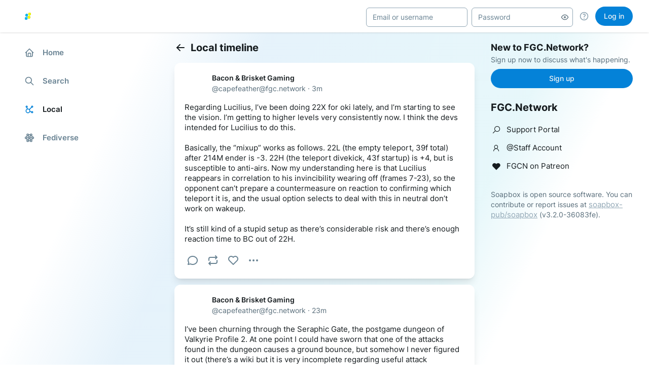

--- FILE ---
content_type: text/html; charset=utf-8
request_url: https://fgc.network/
body_size: 10639
content:
<!doctype html><html lang="en"><head><meta charset="utf-8"><meta name="viewport" content="width=device-width,initial-scale=1,viewport-fit=cover,user-scalable=no"><meta name="mobile-web-app-capable" content="yes"><meta name="apple-mobile-web-app-capable" content="yes"><link href="static/manifest.json" rel="manifest"><link rel="icon" type="image/png" href="static/favicon.ico"><title>FGC.Network</title><link rel='icon' href='https://s3.wasabisys.com/fgc-network-media/6568e1531b444aad26bf1466783655c7d54e046de4994980ff39183e5ae7d704.png'><link rel='manifest' href='/manifest.json'><script id="initial-results" type="application/json">{"\/api\/pleroma\/frontend_configurations":"[base64]","\/api\/v1\/instance":"[base64]","\/instance\/panel.html":"Ilx1MDAzQ3A+XHUwMDNDXC9wPiI=","\/nodeinfo\/2.0.json":"[base64]"}</script><script defer="defer" src="/packs/js/common-0df310aef8d42b955a7d.js"></script><script defer="defer" src="/packs/js/application-d4ce615520c269545dce.js"></script><link href="/packs/css/application-62616684.css" rel="stylesheet"></head><body class="theme-mode-dark no-reduce-motion"><div id="soapbox" class="h-full"><div class="loading-indicator-wrapper"><div class="loading-indicator"><div class="loading-indicator__container"><div class="loading-indicator__figure"></div></div></div></div></div><noscript>To use this website, please enable JavaScript.</noscript><script defer src="https://static.cloudflareinsights.com/beacon.min.js/vcd15cbe7772f49c399c6a5babf22c1241717689176015" integrity="sha512-ZpsOmlRQV6y907TI0dKBHq9Md29nnaEIPlkf84rnaERnq6zvWvPUqr2ft8M1aS28oN72PdrCzSjY4U6VaAw1EQ==" data-cf-beacon='{"version":"2024.11.0","token":"84fd1e20103f421198dde92707f91287","r":1,"server_timing":{"name":{"cfCacheStatus":true,"cfEdge":true,"cfExtPri":true,"cfL4":true,"cfOrigin":true,"cfSpeedBrain":true},"location_startswith":null}}' crossorigin="anonymous"></script>
</body></html>

--- FILE ---
content_type: text/css
request_url: https://fgc.network/packs/css/application-62616684.css
body_size: 42209
content:
@font-face{font-display:swap;font-family:Inter;font-style:normal;font-weight:200;src:url(/packs/fonts/inter-cyrillic-ext-200-normal-9fe20fdb.woff2) format("woff2"),url(/packs/fonts/inter-all-200-normal-1568a7cf.woff) format("woff");unicode-range:U+0460-052f,U+1c80-1c88,U+20b4,U+2de0-2dff,U+a640-a69f,U+fe2e-fe2f}@font-face{font-display:swap;font-family:Inter;font-style:normal;font-weight:200;src:url(/packs/fonts/inter-cyrillic-200-normal-816fddb3.woff2) format("woff2"),url(/packs/fonts/inter-all-200-normal-1568a7cf.woff) format("woff");unicode-range:U+0400-045f,U+0490-0491,U+04b0-04b1,U+2116}@font-face{font-display:swap;font-family:Inter;font-style:normal;font-weight:200;src:url(/packs/fonts/inter-greek-ext-200-normal-076b8028.woff2) format("woff2"),url(/packs/fonts/inter-all-200-normal-1568a7cf.woff) format("woff");unicode-range:U+1f??}@font-face{font-display:swap;font-family:Inter;font-style:normal;font-weight:200;src:url(/packs/fonts/inter-greek-200-normal-58f60c12.woff2) format("woff2"),url(/packs/fonts/inter-all-200-normal-1568a7cf.woff) format("woff");unicode-range:U+0370-03ff}@font-face{font-display:swap;font-family:Inter;font-style:normal;font-weight:200;src:url(/packs/fonts/inter-vietnamese-200-normal-d864a4cb.woff2) format("woff2"),url(/packs/fonts/inter-all-200-normal-1568a7cf.woff) format("woff");unicode-range:U+0102-0103,U+0110-0111,U+0128-0129,U+0168-0169,U+01a0-01a1,U+01af-01b0,U+1ea0-1ef9,U+20ab}@font-face{font-display:swap;font-family:Inter;font-style:normal;font-weight:200;src:url(/packs/fonts/inter-latin-ext-200-normal-54cce2d5.woff2) format("woff2"),url(/packs/fonts/inter-all-200-normal-1568a7cf.woff) format("woff");unicode-range:U+0100-024f,U+0259,U+1e??,U+2020,U+20a0-20ab,U+20ad-20cf,U+2113,U+2c60-2c7f,U+a720-a7ff}@font-face{font-display:swap;font-family:Inter;font-style:normal;font-weight:200;src:url(/packs/fonts/inter-latin-200-normal-e6542e63.woff2) format("woff2"),url(/packs/fonts/inter-all-200-normal-1568a7cf.woff) format("woff");unicode-range:U+00??,U+0131,U+0152-0153,U+02bb-02bc,U+02c6,U+02da,U+02dc,U+2000-206f,U+2074,U+20ac,U+2122,U+2191,U+2193,U+2212,U+2215,U+feff,U+fffd}
@font-face{font-display:swap;font-family:Inter;font-style:normal;font-weight:300;src:url(/packs/fonts/inter-cyrillic-ext-300-normal-7609a790.woff2) format("woff2"),url(/packs/fonts/inter-all-300-normal-c17c413c.woff) format("woff");unicode-range:U+0460-052f,U+1c80-1c88,U+20b4,U+2de0-2dff,U+a640-a69f,U+fe2e-fe2f}@font-face{font-display:swap;font-family:Inter;font-style:normal;font-weight:300;src:url(/packs/fonts/inter-cyrillic-300-normal-a335c6fc.woff2) format("woff2"),url(/packs/fonts/inter-all-300-normal-c17c413c.woff) format("woff");unicode-range:U+0400-045f,U+0490-0491,U+04b0-04b1,U+2116}@font-face{font-display:swap;font-family:Inter;font-style:normal;font-weight:300;src:url(/packs/fonts/inter-greek-ext-300-normal-f30732af.woff2) format("woff2"),url(/packs/fonts/inter-all-300-normal-c17c413c.woff) format("woff");unicode-range:U+1f??}@font-face{font-display:swap;font-family:Inter;font-style:normal;font-weight:300;src:url(/packs/fonts/inter-greek-300-normal-66a56b60.woff2) format("woff2"),url(/packs/fonts/inter-all-300-normal-c17c413c.woff) format("woff");unicode-range:U+0370-03ff}@font-face{font-display:swap;font-family:Inter;font-style:normal;font-weight:300;src:url(/packs/fonts/inter-vietnamese-300-normal-9c73cd1a.woff2) format("woff2"),url(/packs/fonts/inter-all-300-normal-c17c413c.woff) format("woff");unicode-range:U+0102-0103,U+0110-0111,U+0128-0129,U+0168-0169,U+01a0-01a1,U+01af-01b0,U+1ea0-1ef9,U+20ab}@font-face{font-display:swap;font-family:Inter;font-style:normal;font-weight:300;src:url(/packs/fonts/inter-latin-ext-300-normal-03af1ffb.woff2) format("woff2"),url(/packs/fonts/inter-all-300-normal-c17c413c.woff) format("woff");unicode-range:U+0100-024f,U+0259,U+1e??,U+2020,U+20a0-20ab,U+20ad-20cf,U+2113,U+2c60-2c7f,U+a720-a7ff}@font-face{font-display:swap;font-family:Inter;font-style:normal;font-weight:300;src:url(/packs/fonts/inter-latin-300-normal-a472234f.woff2) format("woff2"),url(/packs/fonts/inter-all-300-normal-c17c413c.woff) format("woff");unicode-range:U+00??,U+0131,U+0152-0153,U+02bb-02bc,U+02c6,U+02da,U+02dc,U+2000-206f,U+2074,U+20ac,U+2122,U+2191,U+2193,U+2212,U+2215,U+feff,U+fffd}
@font-face{font-display:swap;font-family:Inter;font-style:normal;font-weight:400;src:url(/packs/fonts/inter-cyrillic-ext-400-normal-18c349d7.woff2) format("woff2"),url(/packs/fonts/inter-all-400-normal-e71ac353.woff) format("woff");unicode-range:U+0460-052f,U+1c80-1c88,U+20b4,U+2de0-2dff,U+a640-a69f,U+fe2e-fe2f}@font-face{font-display:swap;font-family:Inter;font-style:normal;font-weight:400;src:url(/packs/fonts/inter-cyrillic-400-normal-b20b645d.woff2) format("woff2"),url(/packs/fonts/inter-all-400-normal-e71ac353.woff) format("woff");unicode-range:U+0400-045f,U+0490-0491,U+04b0-04b1,U+2116}@font-face{font-display:swap;font-family:Inter;font-style:normal;font-weight:400;src:url(/packs/fonts/inter-greek-ext-400-normal-b0ec0b8d.woff2) format("woff2"),url(/packs/fonts/inter-all-400-normal-e71ac353.woff) format("woff");unicode-range:U+1f??}@font-face{font-display:swap;font-family:Inter;font-style:normal;font-weight:400;src:url(/packs/fonts/inter-greek-400-normal-f9ed81eb.woff2) format("woff2"),url(/packs/fonts/inter-all-400-normal-e71ac353.woff) format("woff");unicode-range:U+0370-03ff}@font-face{font-display:swap;font-family:Inter;font-style:normal;font-weight:400;src:url(/packs/fonts/inter-vietnamese-400-normal-fac160b0.woff2) format("woff2"),url(/packs/fonts/inter-all-400-normal-e71ac353.woff) format("woff");unicode-range:U+0102-0103,U+0110-0111,U+0128-0129,U+0168-0169,U+01a0-01a1,U+01af-01b0,U+1ea0-1ef9,U+20ab}@font-face{font-display:swap;font-family:Inter;font-style:normal;font-weight:400;src:url(/packs/fonts/inter-latin-ext-400-normal-0acc5fd6.woff2) format("woff2"),url(/packs/fonts/inter-all-400-normal-e71ac353.woff) format("woff");unicode-range:U+0100-024f,U+0259,U+1e??,U+2020,U+20a0-20ab,U+20ad-20cf,U+2113,U+2c60-2c7f,U+a720-a7ff}@font-face{font-display:swap;font-family:Inter;font-style:normal;font-weight:400;src:url(/packs/fonts/inter-latin-400-normal-5e6a773d.woff2) format("woff2"),url(/packs/fonts/inter-all-400-normal-e71ac353.woff) format("woff");unicode-range:U+00??,U+0131,U+0152-0153,U+02bb-02bc,U+02c6,U+02da,U+02dc,U+2000-206f,U+2074,U+20ac,U+2122,U+2191,U+2193,U+2212,U+2215,U+feff,U+fffd}
@font-face{font-display:swap;font-family:Inter;font-style:normal;font-weight:500;src:url(/packs/fonts/inter-cyrillic-ext-500-normal-8324186e.woff2) format("woff2"),url(/packs/fonts/inter-all-500-normal-d244e0f9.woff) format("woff");unicode-range:U+0460-052f,U+1c80-1c88,U+20b4,U+2de0-2dff,U+a640-a69f,U+fe2e-fe2f}@font-face{font-display:swap;font-family:Inter;font-style:normal;font-weight:500;src:url(/packs/fonts/inter-cyrillic-500-normal-ec4bf1b0.woff2) format("woff2"),url(/packs/fonts/inter-all-500-normal-d244e0f9.woff) format("woff");unicode-range:U+0400-045f,U+0490-0491,U+04b0-04b1,U+2116}@font-face{font-display:swap;font-family:Inter;font-style:normal;font-weight:500;src:url(/packs/fonts/inter-greek-ext-500-normal-f09973d3.woff2) format("woff2"),url(/packs/fonts/inter-all-500-normal-d244e0f9.woff) format("woff");unicode-range:U+1f??}@font-face{font-display:swap;font-family:Inter;font-style:normal;font-weight:500;src:url(/packs/fonts/inter-greek-500-normal-e1419a72.woff2) format("woff2"),url(/packs/fonts/inter-all-500-normal-d244e0f9.woff) format("woff");unicode-range:U+0370-03ff}@font-face{font-display:swap;font-family:Inter;font-style:normal;font-weight:500;src:url(/packs/fonts/inter-vietnamese-500-normal-b7148baf.woff2) format("woff2"),url(/packs/fonts/inter-all-500-normal-d244e0f9.woff) format("woff");unicode-range:U+0102-0103,U+0110-0111,U+0128-0129,U+0168-0169,U+01a0-01a1,U+01af-01b0,U+1ea0-1ef9,U+20ab}@font-face{font-display:swap;font-family:Inter;font-style:normal;font-weight:500;src:url(/packs/fonts/inter-latin-ext-500-normal-92edda80.woff2) format("woff2"),url(/packs/fonts/inter-all-500-normal-d244e0f9.woff) format("woff");unicode-range:U+0100-024f,U+0259,U+1e??,U+2020,U+20a0-20ab,U+20ad-20cf,U+2113,U+2c60-2c7f,U+a720-a7ff}@font-face{font-display:swap;font-family:Inter;font-style:normal;font-weight:500;src:url(/packs/fonts/inter-latin-500-normal-09888c3a.woff2) format("woff2"),url(/packs/fonts/inter-all-500-normal-d244e0f9.woff) format("woff");unicode-range:U+00??,U+0131,U+0152-0153,U+02bb-02bc,U+02c6,U+02da,U+02dc,U+2000-206f,U+2074,U+20ac,U+2122,U+2191,U+2193,U+2212,U+2215,U+feff,U+fffd}
@font-face{font-display:swap;font-family:Inter;font-style:normal;font-weight:600;src:url(/packs/fonts/inter-cyrillic-ext-600-normal-55338fa4.woff2) format("woff2"),url(/packs/fonts/inter-all-600-normal-74b76e83.woff) format("woff");unicode-range:U+0460-052f,U+1c80-1c88,U+20b4,U+2de0-2dff,U+a640-a69f,U+fe2e-fe2f}@font-face{font-display:swap;font-family:Inter;font-style:normal;font-weight:600;src:url(/packs/fonts/inter-cyrillic-600-normal-60093b40.woff2) format("woff2"),url(/packs/fonts/inter-all-600-normal-74b76e83.woff) format("woff");unicode-range:U+0400-045f,U+0490-0491,U+04b0-04b1,U+2116}@font-face{font-display:swap;font-family:Inter;font-style:normal;font-weight:600;src:url(/packs/fonts/inter-greek-ext-600-normal-8155e3e4.woff2) format("woff2"),url(/packs/fonts/inter-all-600-normal-74b76e83.woff) format("woff");unicode-range:U+1f??}@font-face{font-display:swap;font-family:Inter;font-style:normal;font-weight:600;src:url(/packs/fonts/inter-greek-600-normal-4ba9578a.woff2) format("woff2"),url(/packs/fonts/inter-all-600-normal-74b76e83.woff) format("woff");unicode-range:U+0370-03ff}@font-face{font-display:swap;font-family:Inter;font-style:normal;font-weight:600;src:url(/packs/fonts/inter-vietnamese-600-normal-4a42ae06.woff2) format("woff2"),url(/packs/fonts/inter-all-600-normal-74b76e83.woff) format("woff");unicode-range:U+0102-0103,U+0110-0111,U+0128-0129,U+0168-0169,U+01a0-01a1,U+01af-01b0,U+1ea0-1ef9,U+20ab}@font-face{font-display:swap;font-family:Inter;font-style:normal;font-weight:600;src:url(/packs/fonts/inter-latin-ext-600-normal-9f8678a6.woff2) format("woff2"),url(/packs/fonts/inter-all-600-normal-74b76e83.woff) format("woff");unicode-range:U+0100-024f,U+0259,U+1e??,U+2020,U+20a0-20ab,U+20ad-20cf,U+2113,U+2c60-2c7f,U+a720-a7ff}@font-face{font-display:swap;font-family:Inter;font-style:normal;font-weight:600;src:url(/packs/fonts/inter-latin-600-normal-5ac6cfcf.woff2) format("woff2"),url(/packs/fonts/inter-all-600-normal-74b76e83.woff) format("woff");unicode-range:U+00??,U+0131,U+0152-0153,U+02bb-02bc,U+02c6,U+02da,U+02dc,U+2000-206f,U+2074,U+20ac,U+2122,U+2191,U+2193,U+2212,U+2215,U+feff,U+fffd}
@font-face{font-display:swap;font-family:Inter;font-style:normal;font-weight:700;src:url(/packs/fonts/inter-cyrillic-ext-700-normal-3e9a7b0a.woff2) format("woff2"),url(/packs/fonts/inter-all-700-normal-967111a4.woff) format("woff");unicode-range:U+0460-052f,U+1c80-1c88,U+20b4,U+2de0-2dff,U+a640-a69f,U+fe2e-fe2f}@font-face{font-display:swap;font-family:Inter;font-style:normal;font-weight:700;src:url(/packs/fonts/inter-cyrillic-700-normal-64854993.woff2) format("woff2"),url(/packs/fonts/inter-all-700-normal-967111a4.woff) format("woff");unicode-range:U+0400-045f,U+0490-0491,U+04b0-04b1,U+2116}@font-face{font-display:swap;font-family:Inter;font-style:normal;font-weight:700;src:url(/packs/fonts/inter-greek-ext-700-normal-d69880f6.woff2) format("woff2"),url(/packs/fonts/inter-all-700-normal-967111a4.woff) format("woff");unicode-range:U+1f??}@font-face{font-display:swap;font-family:Inter;font-style:normal;font-weight:700;src:url(/packs/fonts/inter-greek-700-normal-14133601.woff2) format("woff2"),url(/packs/fonts/inter-all-700-normal-967111a4.woff) format("woff");unicode-range:U+0370-03ff}@font-face{font-display:swap;font-family:Inter;font-style:normal;font-weight:700;src:url(/packs/fonts/inter-vietnamese-700-normal-faa39eac.woff2) format("woff2"),url(/packs/fonts/inter-all-700-normal-967111a4.woff) format("woff");unicode-range:U+0102-0103,U+0110-0111,U+0128-0129,U+0168-0169,U+01a0-01a1,U+01af-01b0,U+1ea0-1ef9,U+20ab}@font-face{font-display:swap;font-family:Inter;font-style:normal;font-weight:700;src:url(/packs/fonts/inter-latin-ext-700-normal-a939498e.woff2) format("woff2"),url(/packs/fonts/inter-all-700-normal-967111a4.woff) format("woff");unicode-range:U+0100-024f,U+0259,U+1e??,U+2020,U+20a0-20ab,U+20ad-20cf,U+2113,U+2c60-2c7f,U+a720-a7ff}@font-face{font-display:swap;font-family:Inter;font-style:normal;font-weight:700;src:url(/packs/fonts/inter-latin-700-normal-c2ceaa0b.woff2) format("woff2"),url(/packs/fonts/inter-all-700-normal-967111a4.woff) format("woff");unicode-range:U+00??,U+0131,U+0152-0153,U+02bb-02bc,U+02c6,U+02da,U+02dc,U+2000-206f,U+2074,U+20ac,U+2122,U+2191,U+2193,U+2212,U+2215,U+feff,U+fffd}
@font-face{font-display:swap;font-family:Inter;font-style:normal;font-weight:900;src:url(/packs/fonts/inter-cyrillic-ext-900-normal-230ac594.woff2) format("woff2"),url(/packs/fonts/inter-all-900-normal-e161f086.woff) format("woff");unicode-range:U+0460-052f,U+1c80-1c88,U+20b4,U+2de0-2dff,U+a640-a69f,U+fe2e-fe2f}@font-face{font-display:swap;font-family:Inter;font-style:normal;font-weight:900;src:url(/packs/fonts/inter-cyrillic-900-normal-8ba9d16d.woff2) format("woff2"),url(/packs/fonts/inter-all-900-normal-e161f086.woff) format("woff");unicode-range:U+0400-045f,U+0490-0491,U+04b0-04b1,U+2116}@font-face{font-display:swap;font-family:Inter;font-style:normal;font-weight:900;src:url(/packs/fonts/inter-greek-ext-900-normal-681f24d1.woff2) format("woff2"),url(/packs/fonts/inter-all-900-normal-e161f086.woff) format("woff");unicode-range:U+1f??}@font-face{font-display:swap;font-family:Inter;font-style:normal;font-weight:900;src:url(/packs/fonts/inter-greek-900-normal-fdfc93be.woff2) format("woff2"),url(/packs/fonts/inter-all-900-normal-e161f086.woff) format("woff");unicode-range:U+0370-03ff}@font-face{font-display:swap;font-family:Inter;font-style:normal;font-weight:900;src:url(/packs/fonts/inter-vietnamese-900-normal-7bd3b54c.woff2) format("woff2"),url(/packs/fonts/inter-all-900-normal-e161f086.woff) format("woff");unicode-range:U+0102-0103,U+0110-0111,U+0128-0129,U+0168-0169,U+01a0-01a1,U+01af-01b0,U+1ea0-1ef9,U+20ab}@font-face{font-display:swap;font-family:Inter;font-style:normal;font-weight:900;src:url(/packs/fonts/inter-latin-ext-900-normal-8c9c77d5.woff2) format("woff2"),url(/packs/fonts/inter-all-900-normal-e161f086.woff) format("woff");unicode-range:U+0100-024f,U+0259,U+1e??,U+2020,U+20a0-20ab,U+20ad-20cf,U+2113,U+2c60-2c7f,U+a720-a7ff}@font-face{font-display:swap;font-family:Inter;font-style:normal;font-weight:900;src:url(/packs/fonts/inter-latin-900-normal-5d239764.woff2) format("woff2"),url(/packs/fonts/inter-all-900-normal-e161f086.woff) format("woff");unicode-range:U+00??,U+0131,U+0152-0153,U+02bb-02bc,U+02c6,U+02da,U+02dc,U+2000-206f,U+2074,U+20ac,U+2122,U+2191,U+2193,U+2212,U+2215,U+feff,U+fffd}
@font-face{font-display:swap;font-family:Roboto Mono;font-style:normal;font-weight:400;src:url(/packs/fonts/roboto-mono-cyrillic-ext-400-normal-13c026e0.woff2) format("woff2"),url(/packs/fonts/roboto-mono-all-400-normal-615f3bbd.woff) format("woff");unicode-range:U+0460-052f,U+1c80-1c88,U+20b4,U+2de0-2dff,U+a640-a69f,U+fe2e-fe2f}@font-face{font-display:swap;font-family:Roboto Mono;font-style:normal;font-weight:400;src:url(/packs/fonts/roboto-mono-cyrillic-400-normal-a0d40ee5.woff2) format("woff2"),url(/packs/fonts/roboto-mono-all-400-normal-615f3bbd.woff) format("woff");unicode-range:U+0301,U+0400-045f,U+0490-0491,U+04b0-04b1,U+2116}@font-face{font-display:swap;font-family:Roboto Mono;font-style:normal;font-weight:400;src:url(/packs/fonts/roboto-mono-greek-400-normal-95e7a382.woff2) format("woff2"),url(/packs/fonts/roboto-mono-all-400-normal-615f3bbd.woff) format("woff");unicode-range:U+0370-03ff}@font-face{font-display:swap;font-family:Roboto Mono;font-style:normal;font-weight:400;src:url(/packs/fonts/roboto-mono-vietnamese-400-normal-a9575edb.woff2) format("woff2"),url(/packs/fonts/roboto-mono-all-400-normal-615f3bbd.woff) format("woff");unicode-range:U+0102-0103,U+0110-0111,U+0128-0129,U+0168-0169,U+01a0-01a1,U+01af-01b0,U+1ea0-1ef9,U+20ab}@font-face{font-display:swap;font-family:Roboto Mono;font-style:normal;font-weight:400;src:url(/packs/fonts/roboto-mono-latin-ext-400-normal-22aea4e2.woff2) format("woff2"),url(/packs/fonts/roboto-mono-all-400-normal-615f3bbd.woff) format("woff");unicode-range:U+0100-024f,U+0259,U+1e??,U+2020,U+20a0-20ab,U+20ad-20cf,U+2113,U+2c60-2c7f,U+a720-a7ff}@font-face{font-display:swap;font-family:Roboto Mono;font-style:normal;font-weight:400;src:url(/packs/fonts/roboto-mono-latin-400-normal-d3026ee2.woff2) format("woff2"),url(/packs/fonts/roboto-mono-all-400-normal-615f3bbd.woff) format("woff");unicode-range:U+00??,U+0131,U+0152-0153,U+02bb-02bc,U+02c6,U+02da,U+02dc,U+2000-206f,U+2074,U+20ac,U+2122,U+2191,U+2193,U+2212,U+2215,U+feff,U+fffd}
/*!
 * Font Awesome Free 5.11.2 by @fontawesome - https://fontawesome.com
 * License - https://fontawesome.com/license/free (Icons: CC BY 4.0, Fonts: SIL OFL 1.1, Code: MIT License)
 */.fa,.fab,.fad,.fal,.far,.fas{-moz-osx-font-smoothing:grayscale;-webkit-font-smoothing:antialiased;text-rendering:auto;display:inline-block;font-style:normal;font-variant:normal;line-height:1}.fa-lg{font-size:1.33333em;line-height:.75em;vertical-align:-.0667em}.fa-xs{font-size:.75em}.fa-sm{font-size:.875em}.fa-1x{font-size:1em}.fa-2x{font-size:2em}.fa-3x{font-size:3em}.fa-4x{font-size:4em}.fa-5x{font-size:5em}.fa-6x{font-size:6em}.fa-7x{font-size:7em}.fa-8x{font-size:8em}.fa-9x{font-size:9em}.fa-10x{font-size:10em}.fa-fw{text-align:center;width:1.25em}.fa-ul{list-style-type:none;margin-left:2.5em;padding-left:0}.fa-ul>li{position:relative}.fa-li{left:-2em;line-height:inherit;position:absolute;text-align:center;width:2em}.fa-border{border:.08em solid #eee;border-radius:.1em;padding:.2em .25em .15em}.fa-pull-left{float:left}.fa-pull-right{float:right}.fa.fa-pull-left,.fab.fa-pull-left,.fal.fa-pull-left,.far.fa-pull-left,.fas.fa-pull-left{margin-right:.3em}.fa.fa-pull-right,.fab.fa-pull-right,.fal.fa-pull-right,.far.fa-pull-right,.fas.fa-pull-right{margin-left:.3em}.fa-spin{-webkit-animation:fa-spin 2s linear infinite;animation:fa-spin 2s linear infinite}.fa-pulse{-webkit-animation:fa-spin 1s steps(8) infinite;animation:fa-spin 1s steps(8) infinite}@-webkit-keyframes fa-spin{0%{-webkit-transform:rotate(0deg);transform:rotate(0deg)}to{-webkit-transform:rotate(1turn);transform:rotate(1turn)}}@keyframes fa-spin{0%{-webkit-transform:rotate(0deg);transform:rotate(0deg)}to{-webkit-transform:rotate(1turn);transform:rotate(1turn)}}.fa-rotate-90{-ms-filter:"progid:DXImageTransform.Microsoft.BasicImage(rotation=1)";-webkit-transform:rotate(90deg);transform:rotate(90deg)}.fa-rotate-180{-ms-filter:"progid:DXImageTransform.Microsoft.BasicImage(rotation=2)";-webkit-transform:rotate(180deg);transform:rotate(180deg)}.fa-rotate-270{-ms-filter:"progid:DXImageTransform.Microsoft.BasicImage(rotation=3)";-webkit-transform:rotate(270deg);transform:rotate(270deg)}.fa-flip-horizontal{-ms-filter:"progid:DXImageTransform.Microsoft.BasicImage(rotation=0, mirror=1)";-webkit-transform:scaleX(-1);transform:scaleX(-1)}.fa-flip-vertical{-webkit-transform:scaleY(-1);transform:scaleY(-1)}.fa-flip-both,.fa-flip-horizontal.fa-flip-vertical,.fa-flip-vertical{-ms-filter:"progid:DXImageTransform.Microsoft.BasicImage(rotation=2, mirror=1)"}.fa-flip-both,.fa-flip-horizontal.fa-flip-vertical{-webkit-transform:scale(-1);transform:scale(-1)}:root .fa-flip-both,:root .fa-flip-horizontal,:root .fa-flip-vertical,:root .fa-rotate-180,:root .fa-rotate-270,:root .fa-rotate-90{-webkit-filter:none;filter:none}.fa-stack{display:inline-block;height:2em;line-height:2em;position:relative;vertical-align:middle;width:2.5em}.fa-stack-1x,.fa-stack-2x{left:0;position:absolute;text-align:center;width:100%}.fa-stack-1x{line-height:inherit}.fa-stack-2x{font-size:2em}.fa-inverse{color:#fff}.fa-500px:before{content:""}.fa-accessible-icon:before{content:""}.fa-accusoft:before{content:""}.fa-acquisitions-incorporated:before{content:""}.fa-ad:before{content:""}.fa-address-book:before{content:""}.fa-address-card:before{content:""}.fa-adjust:before{content:""}.fa-adn:before{content:""}.fa-adobe:before{content:""}.fa-adversal:before{content:""}.fa-affiliatetheme:before{content:""}.fa-air-freshener:before{content:""}.fa-airbnb:before{content:""}.fa-algolia:before{content:""}.fa-align-center:before{content:""}.fa-align-justify:before{content:""}.fa-align-left:before{content:""}.fa-align-right:before{content:""}.fa-alipay:before{content:""}.fa-allergies:before{content:""}.fa-amazon:before{content:""}.fa-amazon-pay:before{content:""}.fa-ambulance:before{content:""}.fa-american-sign-language-interpreting:before{content:""}.fa-amilia:before{content:""}.fa-anchor:before{content:""}.fa-android:before{content:""}.fa-angellist:before{content:""}.fa-angle-double-down:before{content:""}.fa-angle-double-left:before{content:""}.fa-angle-double-right:before{content:""}.fa-angle-double-up:before{content:""}.fa-angle-down:before{content:""}.fa-angle-left:before{content:""}.fa-angle-right:before{content:""}.fa-angle-up:before{content:""}.fa-angry:before{content:""}.fa-angrycreative:before{content:""}.fa-angular:before{content:""}.fa-ankh:before{content:""}.fa-app-store:before{content:""}.fa-app-store-ios:before{content:""}.fa-apper:before{content:""}.fa-apple:before{content:""}.fa-apple-alt:before{content:""}.fa-apple-pay:before{content:""}.fa-archive:before{content:""}.fa-archway:before{content:""}.fa-arrow-alt-circle-down:before{content:""}.fa-arrow-alt-circle-left:before{content:""}.fa-arrow-alt-circle-right:before{content:""}.fa-arrow-alt-circle-up:before{content:""}.fa-arrow-circle-down:before{content:""}.fa-arrow-circle-left:before{content:""}.fa-arrow-circle-right:before{content:""}.fa-arrow-circle-up:before{content:""}.fa-arrow-down:before{content:""}.fa-arrow-left:before{content:""}.fa-arrow-right:before{content:""}.fa-arrow-up:before{content:""}.fa-arrows-alt:before{content:""}.fa-arrows-alt-h:before{content:""}.fa-arrows-alt-v:before{content:""}.fa-artstation:before{content:""}.fa-assistive-listening-systems:before{content:""}.fa-asterisk:before{content:""}.fa-asymmetrik:before{content:""}.fa-at:before{content:""}.fa-atlas:before{content:""}.fa-atlassian:before{content:""}.fa-atom:before{content:""}.fa-audible:before{content:""}.fa-audio-description:before{content:""}.fa-autoprefixer:before{content:""}.fa-avianex:before{content:""}.fa-aviato:before{content:""}.fa-award:before{content:""}.fa-aws:before{content:""}.fa-baby:before{content:""}.fa-baby-carriage:before{content:""}.fa-backspace:before{content:""}.fa-backward:before{content:""}.fa-bacon:before{content:""}.fa-balance-scale:before{content:""}.fa-balance-scale-left:before{content:""}.fa-balance-scale-right:before{content:""}.fa-ban:before{content:""}.fa-band-aid:before{content:""}.fa-bandcamp:before{content:""}.fa-barcode:before{content:""}.fa-bars:before{content:""}.fa-baseball-ball:before{content:""}.fa-basketball-ball:before{content:""}.fa-bath:before{content:""}.fa-battery-empty:before{content:""}.fa-battery-full:before{content:""}.fa-battery-half:before{content:""}.fa-battery-quarter:before{content:""}.fa-battery-three-quarters:before{content:""}.fa-battle-net:before{content:""}.fa-bed:before{content:""}.fa-beer:before{content:""}.fa-behance:before{content:""}.fa-behance-square:before{content:""}.fa-bell:before{content:""}.fa-bell-slash:before{content:""}.fa-bezier-curve:before{content:""}.fa-bible:before{content:""}.fa-bicycle:before{content:""}.fa-biking:before{content:""}.fa-bimobject:before{content:""}.fa-binoculars:before{content:""}.fa-biohazard:before{content:""}.fa-birthday-cake:before{content:""}.fa-bitbucket:before{content:""}.fa-bitcoin:before{content:""}.fa-bity:before{content:""}.fa-black-tie:before{content:""}.fa-blackberry:before{content:""}.fa-blender:before{content:""}.fa-blender-phone:before{content:""}.fa-blind:before{content:""}.fa-blog:before{content:""}.fa-blogger:before{content:""}.fa-blogger-b:before{content:""}.fa-bluetooth:before{content:""}.fa-bluetooth-b:before{content:""}.fa-bold:before{content:""}.fa-bolt:before{content:""}.fa-bomb:before{content:""}.fa-bone:before{content:""}.fa-bong:before{content:""}.fa-book:before{content:""}.fa-book-dead:before{content:""}.fa-book-medical:before{content:""}.fa-book-open:before{content:""}.fa-book-reader:before{content:""}.fa-bookmark:before{content:""}.fa-bootstrap:before{content:""}.fa-border-all:before{content:""}.fa-border-none:before{content:""}.fa-border-style:before{content:""}.fa-bowling-ball:before{content:""}.fa-box:before{content:""}.fa-box-open:before{content:""}.fa-boxes:before{content:""}.fa-braille:before{content:""}.fa-brain:before{content:""}.fa-bread-slice:before{content:""}.fa-briefcase:before{content:""}.fa-briefcase-medical:before{content:""}.fa-broadcast-tower:before{content:""}.fa-broom:before{content:""}.fa-brush:before{content:""}.fa-btc:before{content:""}.fa-buffer:before{content:""}.fa-bug:before{content:""}.fa-building:before{content:""}.fa-bullhorn:before{content:""}.fa-bullseye:before{content:""}.fa-burn:before{content:""}.fa-buromobelexperte:before{content:""}.fa-bus:before{content:""}.fa-bus-alt:before{content:""}.fa-business-time:before{content:""}.fa-buy-n-large:before{content:""}.fa-buysellads:before{content:""}.fa-calculator:before{content:""}.fa-calendar:before{content:""}.fa-calendar-alt:before{content:""}.fa-calendar-check:before{content:""}.fa-calendar-day:before{content:""}.fa-calendar-minus:before{content:""}.fa-calendar-plus:before{content:""}.fa-calendar-times:before{content:""}.fa-calendar-week:before{content:""}.fa-camera:before{content:""}.fa-camera-retro:before{content:""}.fa-campground:before{content:""}.fa-canadian-maple-leaf:before{content:""}.fa-candy-cane:before{content:""}.fa-cannabis:before{content:""}.fa-capsules:before{content:""}.fa-car:before{content:""}.fa-car-alt:before{content:""}.fa-car-battery:before{content:""}.fa-car-crash:before{content:""}.fa-car-side:before{content:""}.fa-caret-down:before{content:""}.fa-caret-left:before{content:""}.fa-caret-right:before{content:""}.fa-caret-square-down:before{content:""}.fa-caret-square-left:before{content:""}.fa-caret-square-right:before{content:""}.fa-caret-square-up:before{content:""}.fa-caret-up:before{content:""}.fa-carrot:before{content:""}.fa-cart-arrow-down:before{content:""}.fa-cart-plus:before{content:""}.fa-cash-register:before{content:""}.fa-cat:before{content:""}.fa-cc-amazon-pay:before{content:""}.fa-cc-amex:before{content:""}.fa-cc-apple-pay:before{content:""}.fa-cc-diners-club:before{content:""}.fa-cc-discover:before{content:""}.fa-cc-jcb:before{content:""}.fa-cc-mastercard:before{content:""}.fa-cc-paypal:before{content:""}.fa-cc-stripe:before{content:""}.fa-cc-visa:before{content:""}.fa-centercode:before{content:""}.fa-centos:before{content:""}.fa-certificate:before{content:""}.fa-chair:before{content:""}.fa-chalkboard:before{content:""}.fa-chalkboard-teacher:before{content:""}.fa-charging-station:before{content:""}.fa-chart-area:before{content:""}.fa-chart-bar:before{content:""}.fa-chart-line:before{content:""}.fa-chart-pie:before{content:""}.fa-check:before{content:""}.fa-check-circle:before{content:""}.fa-check-double:before{content:""}.fa-check-square:before{content:""}.fa-cheese:before{content:""}.fa-chess:before{content:""}.fa-chess-bishop:before{content:""}.fa-chess-board:before{content:""}.fa-chess-king:before{content:""}.fa-chess-knight:before{content:""}.fa-chess-pawn:before{content:""}.fa-chess-queen:before{content:""}.fa-chess-rook:before{content:""}.fa-chevron-circle-down:before{content:""}.fa-chevron-circle-left:before{content:""}.fa-chevron-circle-right:before{content:""}.fa-chevron-circle-up:before{content:""}.fa-chevron-down:before{content:""}.fa-chevron-left:before{content:""}.fa-chevron-right:before{content:""}.fa-chevron-up:before{content:""}.fa-child:before{content:""}.fa-chrome:before{content:""}.fa-chromecast:before{content:""}.fa-church:before{content:""}.fa-circle:before{content:""}.fa-circle-notch:before{content:""}.fa-city:before{content:""}.fa-clinic-medical:before{content:""}.fa-clipboard:before{content:""}.fa-clipboard-check:before{content:""}.fa-clipboard-list:before{content:""}.fa-clock:before{content:""}.fa-clone:before{content:""}.fa-closed-captioning:before{content:""}.fa-cloud:before{content:""}.fa-cloud-download-alt:before{content:""}.fa-cloud-meatball:before{content:""}.fa-cloud-moon:before{content:""}.fa-cloud-moon-rain:before{content:""}.fa-cloud-rain:before{content:""}.fa-cloud-showers-heavy:before{content:""}.fa-cloud-sun:before{content:""}.fa-cloud-sun-rain:before{content:""}.fa-cloud-upload-alt:before{content:""}.fa-cloudscale:before{content:""}.fa-cloudsmith:before{content:""}.fa-cloudversify:before{content:""}.fa-cocktail:before{content:""}.fa-code:before{content:""}.fa-code-branch:before{content:""}.fa-codepen:before{content:""}.fa-codiepie:before{content:""}.fa-coffee:before{content:""}.fa-cog:before{content:""}.fa-cogs:before{content:""}.fa-coins:before{content:""}.fa-columns:before{content:""}.fa-comment:before{content:""}.fa-comment-alt:before{content:""}.fa-comment-dollar:before{content:""}.fa-comment-dots:before{content:""}.fa-comment-medical:before{content:""}.fa-comment-slash:before{content:""}.fa-comments:before{content:""}.fa-comments-dollar:before{content:""}.fa-compact-disc:before{content:""}.fa-compass:before{content:""}.fa-compress:before{content:""}.fa-compress-arrows-alt:before{content:""}.fa-concierge-bell:before{content:""}.fa-confluence:before{content:""}.fa-connectdevelop:before{content:""}.fa-contao:before{content:""}.fa-cookie:before{content:""}.fa-cookie-bite:before{content:""}.fa-copy:before{content:""}.fa-copyright:before{content:""}.fa-cotton-bureau:before{content:""}.fa-couch:before{content:""}.fa-cpanel:before{content:""}.fa-creative-commons:before{content:""}.fa-creative-commons-by:before{content:""}.fa-creative-commons-nc:before{content:""}.fa-creative-commons-nc-eu:before{content:""}.fa-creative-commons-nc-jp:before{content:""}.fa-creative-commons-nd:before{content:""}.fa-creative-commons-pd:before{content:""}.fa-creative-commons-pd-alt:before{content:""}.fa-creative-commons-remix:before{content:""}.fa-creative-commons-sa:before{content:""}.fa-creative-commons-sampling:before{content:""}.fa-creative-commons-sampling-plus:before{content:""}.fa-creative-commons-share:before{content:""}.fa-creative-commons-zero:before{content:""}.fa-credit-card:before{content:""}.fa-critical-role:before{content:""}.fa-crop:before{content:""}.fa-crop-alt:before{content:""}.fa-cross:before{content:""}.fa-crosshairs:before{content:""}.fa-crow:before{content:""}.fa-crown:before{content:""}.fa-crutch:before{content:""}.fa-css3:before{content:""}.fa-css3-alt:before{content:""}.fa-cube:before{content:""}.fa-cubes:before{content:""}.fa-cut:before{content:""}.fa-cuttlefish:before{content:""}.fa-d-and-d:before{content:""}.fa-d-and-d-beyond:before{content:""}.fa-dashcube:before{content:""}.fa-database:before{content:""}.fa-deaf:before{content:""}.fa-delicious:before{content:""}.fa-democrat:before{content:""}.fa-deploydog:before{content:""}.fa-deskpro:before{content:""}.fa-desktop:before{content:""}.fa-dev:before{content:""}.fa-deviantart:before{content:""}.fa-dharmachakra:before{content:""}.fa-dhl:before{content:""}.fa-diagnoses:before{content:""}.fa-diaspora:before{content:""}.fa-dice:before{content:""}.fa-dice-d20:before{content:""}.fa-dice-d6:before{content:""}.fa-dice-five:before{content:""}.fa-dice-four:before{content:""}.fa-dice-one:before{content:""}.fa-dice-six:before{content:""}.fa-dice-three:before{content:""}.fa-dice-two:before{content:""}.fa-digg:before{content:""}.fa-digital-ocean:before{content:""}.fa-digital-tachograph:before{content:""}.fa-directions:before{content:""}.fa-discord:before{content:""}.fa-discourse:before{content:""}.fa-divide:before{content:""}.fa-dizzy:before{content:""}.fa-dna:before{content:""}.fa-dochub:before{content:""}.fa-docker:before{content:""}.fa-dog:before{content:""}.fa-dollar-sign:before{content:""}.fa-dolly:before{content:""}.fa-dolly-flatbed:before{content:""}.fa-donate:before{content:""}.fa-door-closed:before{content:""}.fa-door-open:before{content:""}.fa-dot-circle:before{content:""}.fa-dove:before{content:""}.fa-download:before{content:""}.fa-draft2digital:before{content:""}.fa-drafting-compass:before{content:""}.fa-dragon:before{content:""}.fa-draw-polygon:before{content:""}.fa-dribbble:before{content:""}.fa-dribbble-square:before{content:""}.fa-dropbox:before{content:""}.fa-drum:before{content:""}.fa-drum-steelpan:before{content:""}.fa-drumstick-bite:before{content:""}.fa-drupal:before{content:""}.fa-dumbbell:before{content:""}.fa-dumpster:before{content:""}.fa-dumpster-fire:before{content:""}.fa-dungeon:before{content:""}.fa-dyalog:before{content:""}.fa-earlybirds:before{content:""}.fa-ebay:before{content:""}.fa-edge:before{content:""}.fa-edit:before{content:""}.fa-egg:before{content:""}.fa-eject:before{content:""}.fa-elementor:before{content:""}.fa-ellipsis-h:before{content:""}.fa-ellipsis-v:before{content:""}.fa-ello:before{content:""}.fa-ember:before{content:""}.fa-empire:before{content:""}.fa-envelope:before{content:""}.fa-envelope-open:before{content:""}.fa-envelope-open-text:before{content:""}.fa-envelope-square:before{content:""}.fa-envira:before{content:""}.fa-equals:before{content:""}.fa-eraser:before{content:""}.fa-erlang:before{content:""}.fa-ethereum:before{content:""}.fa-ethernet:before{content:""}.fa-etsy:before{content:""}.fa-euro-sign:before{content:""}.fa-evernote:before{content:""}.fa-exchange-alt:before{content:""}.fa-exclamation:before{content:""}.fa-exclamation-circle:before{content:""}.fa-exclamation-triangle:before{content:""}.fa-expand:before{content:""}.fa-expand-arrows-alt:before{content:""}.fa-expeditedssl:before{content:""}.fa-external-link-alt:before{content:""}.fa-external-link-square-alt:before{content:""}.fa-eye:before{content:""}.fa-eye-dropper:before{content:""}.fa-eye-slash:before{content:""}.fa-facebook:before{content:""}.fa-facebook-f:before{content:""}.fa-facebook-messenger:before{content:""}.fa-facebook-square:before{content:""}.fa-fan:before{content:""}.fa-fantasy-flight-games:before{content:""}.fa-fast-backward:before{content:""}.fa-fast-forward:before{content:""}.fa-fax:before{content:""}.fa-feather:before{content:""}.fa-feather-alt:before{content:""}.fa-fedex:before{content:""}.fa-fedora:before{content:""}.fa-female:before{content:""}.fa-fighter-jet:before{content:""}.fa-figma:before{content:""}.fa-file:before{content:""}.fa-file-alt:before{content:""}.fa-file-archive:before{content:""}.fa-file-audio:before{content:""}.fa-file-code:before{content:""}.fa-file-contract:before{content:""}.fa-file-csv:before{content:""}.fa-file-download:before{content:""}.fa-file-excel:before{content:""}.fa-file-export:before{content:""}.fa-file-image:before{content:""}.fa-file-import:before{content:""}.fa-file-invoice:before{content:""}.fa-file-invoice-dollar:before{content:""}.fa-file-medical:before{content:""}.fa-file-medical-alt:before{content:""}.fa-file-pdf:before{content:""}.fa-file-powerpoint:before{content:""}.fa-file-prescription:before{content:""}.fa-file-signature:before{content:""}.fa-file-upload:before{content:""}.fa-file-video:before{content:""}.fa-file-word:before{content:""}.fa-fill:before{content:""}.fa-fill-drip:before{content:""}.fa-film:before{content:""}.fa-filter:before{content:""}.fa-fingerprint:before{content:""}.fa-fire:before{content:""}.fa-fire-alt:before{content:""}.fa-fire-extinguisher:before{content:""}.fa-firefox:before{content:""}.fa-first-aid:before{content:""}.fa-first-order:before{content:""}.fa-first-order-alt:before{content:""}.fa-firstdraft:before{content:""}.fa-fish:before{content:""}.fa-fist-raised:before{content:""}.fa-flag:before{content:""}.fa-flag-checkered:before{content:""}.fa-flag-usa:before{content:""}.fa-flask:before{content:""}.fa-flickr:before{content:""}.fa-flipboard:before{content:""}.fa-flushed:before{content:""}.fa-fly:before{content:""}.fa-folder:before{content:""}.fa-folder-minus:before{content:""}.fa-folder-open:before{content:""}.fa-folder-plus:before{content:""}.fa-font:before{content:""}.fa-font-awesome:before{content:""}.fa-font-awesome-alt:before{content:""}.fa-font-awesome-flag:before{content:""}.fa-font-awesome-logo-full:before{content:""}.fa-fonticons:before{content:""}.fa-fonticons-fi:before{content:""}.fa-football-ball:before{content:""}.fa-fort-awesome:before{content:""}.fa-fort-awesome-alt:before{content:""}.fa-forumbee:before{content:""}.fa-forward:before{content:""}.fa-foursquare:before{content:""}.fa-free-code-camp:before{content:""}.fa-freebsd:before{content:""}.fa-frog:before{content:""}.fa-frown:before{content:""}.fa-frown-open:before{content:""}.fa-fulcrum:before{content:""}.fa-funnel-dollar:before{content:""}.fa-futbol:before{content:""}.fa-galactic-republic:before{content:""}.fa-galactic-senate:before{content:""}.fa-gamepad:before{content:""}.fa-gas-pump:before{content:""}.fa-gavel:before{content:""}.fa-gem:before{content:""}.fa-genderless:before{content:""}.fa-get-pocket:before{content:""}.fa-gg:before{content:""}.fa-gg-circle:before{content:""}.fa-ghost:before{content:""}.fa-gift:before{content:""}.fa-gifts:before{content:""}.fa-git:before{content:""}.fa-git-alt:before{content:""}.fa-git-square:before{content:""}.fa-github:before{content:""}.fa-github-alt:before{content:""}.fa-github-square:before{content:""}.fa-gitkraken:before{content:""}.fa-gitlab:before{content:""}.fa-gitter:before{content:""}.fa-glass-cheers:before{content:""}.fa-glass-martini:before{content:""}.fa-glass-martini-alt:before{content:""}.fa-glass-whiskey:before{content:""}.fa-glasses:before{content:""}.fa-glide:before{content:""}.fa-glide-g:before{content:""}.fa-globe:before{content:""}.fa-globe-africa:before{content:""}.fa-globe-americas:before{content:""}.fa-globe-asia:before{content:""}.fa-globe-europe:before{content:""}.fa-gofore:before{content:""}.fa-golf-ball:before{content:""}.fa-goodreads:before{content:""}.fa-goodreads-g:before{content:""}.fa-google:before{content:""}.fa-google-drive:before{content:""}.fa-google-play:before{content:""}.fa-google-plus:before{content:""}.fa-google-plus-g:before{content:""}.fa-google-plus-square:before{content:""}.fa-google-wallet:before{content:""}.fa-gopuram:before{content:""}.fa-graduation-cap:before{content:""}.fa-gratipay:before{content:""}.fa-grav:before{content:""}.fa-greater-than:before{content:""}.fa-greater-than-equal:before{content:""}.fa-grimace:before{content:""}.fa-grin:before{content:""}.fa-grin-alt:before{content:""}.fa-grin-beam:before{content:""}.fa-grin-beam-sweat:before{content:""}.fa-grin-hearts:before{content:""}.fa-grin-squint:before{content:""}.fa-grin-squint-tears:before{content:""}.fa-grin-stars:before{content:""}.fa-grin-tears:before{content:""}.fa-grin-tongue:before{content:""}.fa-grin-tongue-squint:before{content:""}.fa-grin-tongue-wink:before{content:""}.fa-grin-wink:before{content:""}.fa-grip-horizontal:before{content:""}.fa-grip-lines:before{content:""}.fa-grip-lines-vertical:before{content:""}.fa-grip-vertical:before{content:""}.fa-gripfire:before{content:""}.fa-grunt:before{content:""}.fa-guitar:before{content:""}.fa-gulp:before{content:""}.fa-h-square:before{content:""}.fa-hacker-news:before{content:""}.fa-hacker-news-square:before{content:""}.fa-hackerrank:before{content:""}.fa-hamburger:before{content:""}.fa-hammer:before{content:""}.fa-hamsa:before{content:""}.fa-hand-holding:before{content:""}.fa-hand-holding-heart:before{content:""}.fa-hand-holding-usd:before{content:""}.fa-hand-lizard:before{content:""}.fa-hand-middle-finger:before{content:""}.fa-hand-paper:before{content:""}.fa-hand-peace:before{content:""}.fa-hand-point-down:before{content:""}.fa-hand-point-left:before{content:""}.fa-hand-point-right:before{content:""}.fa-hand-point-up:before{content:""}.fa-hand-pointer:before{content:""}.fa-hand-rock:before{content:""}.fa-hand-scissors:before{content:""}.fa-hand-spock:before{content:""}.fa-hands:before{content:""}.fa-hands-helping:before{content:""}.fa-handshake:before{content:""}.fa-hanukiah:before{content:""}.fa-hard-hat:before{content:""}.fa-hashtag:before{content:""}.fa-hat-cowboy:before{content:""}.fa-hat-cowboy-side:before{content:""}.fa-hat-wizard:before{content:""}.fa-haykal:before{content:""}.fa-hdd:before{content:""}.fa-heading:before{content:""}.fa-headphones:before{content:""}.fa-headphones-alt:before{content:""}.fa-headset:before{content:""}.fa-heart:before{content:""}.fa-heart-broken:before{content:""}.fa-heartbeat:before{content:""}.fa-helicopter:before{content:""}.fa-highlighter:before{content:""}.fa-hiking:before{content:""}.fa-hippo:before{content:""}.fa-hips:before{content:""}.fa-hire-a-helper:before{content:""}.fa-history:before{content:""}.fa-hockey-puck:before{content:""}.fa-holly-berry:before{content:""}.fa-home:before{content:""}.fa-hooli:before{content:""}.fa-hornbill:before{content:""}.fa-horse:before{content:""}.fa-horse-head:before{content:""}.fa-hospital:before{content:""}.fa-hospital-alt:before{content:""}.fa-hospital-symbol:before{content:""}.fa-hot-tub:before{content:""}.fa-hotdog:before{content:""}.fa-hotel:before{content:""}.fa-hotjar:before{content:""}.fa-hourglass:before{content:""}.fa-hourglass-end:before{content:""}.fa-hourglass-half:before{content:""}.fa-hourglass-start:before{content:""}.fa-house-damage:before{content:""}.fa-houzz:before{content:""}.fa-hryvnia:before{content:""}.fa-html5:before{content:""}.fa-hubspot:before{content:""}.fa-i-cursor:before{content:""}.fa-ice-cream:before{content:""}.fa-icicles:before{content:""}.fa-icons:before{content:""}.fa-id-badge:before{content:""}.fa-id-card:before{content:""}.fa-id-card-alt:before{content:""}.fa-igloo:before{content:""}.fa-image:before{content:""}.fa-images:before{content:""}.fa-imdb:before{content:""}.fa-inbox:before{content:""}.fa-indent:before{content:""}.fa-industry:before{content:""}.fa-infinity:before{content:""}.fa-info:before{content:""}.fa-info-circle:before{content:""}.fa-instagram:before{content:""}.fa-intercom:before{content:""}.fa-internet-explorer:before{content:""}.fa-invision:before{content:""}.fa-ioxhost:before{content:""}.fa-italic:before{content:""}.fa-itch-io:before{content:""}.fa-itunes:before{content:""}.fa-itunes-note:before{content:""}.fa-java:before{content:""}.fa-jedi:before{content:""}.fa-jedi-order:before{content:""}.fa-jenkins:before{content:""}.fa-jira:before{content:""}.fa-joget:before{content:""}.fa-joint:before{content:""}.fa-joomla:before{content:""}.fa-journal-whills:before{content:""}.fa-js:before{content:""}.fa-js-square:before{content:""}.fa-jsfiddle:before{content:""}.fa-kaaba:before{content:""}.fa-kaggle:before{content:""}.fa-key:before{content:""}.fa-keybase:before{content:""}.fa-keyboard:before{content:""}.fa-keycdn:before{content:""}.fa-khanda:before{content:""}.fa-kickstarter:before{content:""}.fa-kickstarter-k:before{content:""}.fa-kiss:before{content:""}.fa-kiss-beam:before{content:""}.fa-kiss-wink-heart:before{content:""}.fa-kiwi-bird:before{content:""}.fa-korvue:before{content:""}.fa-landmark:before{content:""}.fa-language:before{content:""}.fa-laptop:before{content:""}.fa-laptop-code:before{content:""}.fa-laptop-medical:before{content:""}.fa-laravel:before{content:""}.fa-lastfm:before{content:""}.fa-lastfm-square:before{content:""}.fa-laugh:before{content:""}.fa-laugh-beam:before{content:""}.fa-laugh-squint:before{content:""}.fa-laugh-wink:before{content:""}.fa-layer-group:before{content:""}.fa-leaf:before{content:""}.fa-leanpub:before{content:""}.fa-lemon:before{content:""}.fa-less:before{content:""}.fa-less-than:before{content:""}.fa-less-than-equal:before{content:""}.fa-level-down-alt:before{content:""}.fa-level-up-alt:before{content:""}.fa-life-ring:before{content:""}.fa-lightbulb:before{content:""}.fa-line:before{content:""}.fa-link:before{content:""}.fa-linkedin:before{content:""}.fa-linkedin-in:before{content:""}.fa-linode:before{content:""}.fa-linux:before{content:""}.fa-lira-sign:before{content:""}.fa-list:before{content:""}.fa-list-alt:before{content:""}.fa-list-ol:before{content:""}.fa-list-ul:before{content:""}.fa-location-arrow:before{content:""}.fa-lock:before{content:""}.fa-lock-open:before{content:""}.fa-long-arrow-alt-down:before{content:""}.fa-long-arrow-alt-left:before{content:""}.fa-long-arrow-alt-right:before{content:""}.fa-long-arrow-alt-up:before{content:""}.fa-low-vision:before{content:""}.fa-luggage-cart:before{content:""}.fa-lyft:before{content:""}.fa-magento:before{content:""}.fa-magic:before{content:""}.fa-magnet:before{content:""}.fa-mail-bulk:before{content:""}.fa-mailchimp:before{content:""}.fa-male:before{content:""}.fa-mandalorian:before{content:""}.fa-map:before{content:""}.fa-map-marked:before{content:""}.fa-map-marked-alt:before{content:""}.fa-map-marker:before{content:""}.fa-map-marker-alt:before{content:""}.fa-map-pin:before{content:""}.fa-map-signs:before{content:""}.fa-markdown:before{content:""}.fa-marker:before{content:""}.fa-mars:before{content:""}.fa-mars-double:before{content:""}.fa-mars-stroke:before{content:""}.fa-mars-stroke-h:before{content:""}.fa-mars-stroke-v:before{content:""}.fa-mask:before{content:""}.fa-mastodon:before{content:""}.fa-maxcdn:before{content:""}.fa-mdb:before{content:""}.fa-medal:before{content:""}.fa-medapps:before{content:""}.fa-medium:before{content:""}.fa-medium-m:before{content:""}.fa-medkit:before{content:""}.fa-medrt:before{content:""}.fa-meetup:before{content:""}.fa-megaport:before{content:""}.fa-meh:before{content:""}.fa-meh-blank:before{content:""}.fa-meh-rolling-eyes:before{content:""}.fa-memory:before{content:""}.fa-mendeley:before{content:""}.fa-menorah:before{content:""}.fa-mercury:before{content:""}.fa-meteor:before{content:""}.fa-microchip:before{content:""}.fa-microphone:before{content:""}.fa-microphone-alt:before{content:""}.fa-microphone-alt-slash:before{content:""}.fa-microphone-slash:before{content:""}.fa-microscope:before{content:""}.fa-microsoft:before{content:""}.fa-minus:before{content:""}.fa-minus-circle:before{content:""}.fa-minus-square:before{content:""}.fa-mitten:before{content:""}.fa-mix:before{content:""}.fa-mixcloud:before{content:""}.fa-mizuni:before{content:""}.fa-mobile:before{content:""}.fa-mobile-alt:before{content:""}.fa-modx:before{content:""}.fa-monero:before{content:""}.fa-money-bill:before{content:""}.fa-money-bill-alt:before{content:""}.fa-money-bill-wave:before{content:""}.fa-money-bill-wave-alt:before{content:""}.fa-money-check:before{content:""}.fa-money-check-alt:before{content:""}.fa-monument:before{content:""}.fa-moon:before{content:""}.fa-mortar-pestle:before{content:""}.fa-mosque:before{content:""}.fa-motorcycle:before{content:""}.fa-mountain:before{content:""}.fa-mouse:before{content:""}.fa-mouse-pointer:before{content:""}.fa-mug-hot:before{content:""}.fa-music:before{content:""}.fa-napster:before{content:""}.fa-neos:before{content:""}.fa-network-wired:before{content:""}.fa-neuter:before{content:""}.fa-newspaper:before{content:""}.fa-nimblr:before{content:""}.fa-node:before{content:""}.fa-node-js:before{content:""}.fa-not-equal:before{content:""}.fa-notes-medical:before{content:""}.fa-npm:before{content:""}.fa-ns8:before{content:""}.fa-nutritionix:before{content:""}.fa-object-group:before{content:""}.fa-object-ungroup:before{content:""}.fa-odnoklassniki:before{content:""}.fa-odnoklassniki-square:before{content:""}.fa-oil-can:before{content:""}.fa-old-republic:before{content:""}.fa-om:before{content:""}.fa-opencart:before{content:""}.fa-openid:before{content:""}.fa-opera:before{content:""}.fa-optin-monster:before{content:""}.fa-orcid:before{content:""}.fa-osi:before{content:""}.fa-otter:before{content:""}.fa-outdent:before{content:""}.fa-page4:before{content:""}.fa-pagelines:before{content:""}.fa-pager:before{content:""}.fa-paint-brush:before{content:""}.fa-paint-roller:before{content:""}.fa-palette:before{content:""}.fa-palfed:before{content:""}.fa-pallet:before{content:""}.fa-paper-plane:before{content:""}.fa-paperclip:before{content:""}.fa-parachute-box:before{content:""}.fa-paragraph:before{content:""}.fa-parking:before{content:""}.fa-passport:before{content:""}.fa-pastafarianism:before{content:""}.fa-paste:before{content:""}.fa-patreon:before{content:""}.fa-pause:before{content:""}.fa-pause-circle:before{content:""}.fa-paw:before{content:""}.fa-paypal:before{content:""}.fa-peace:before{content:""}.fa-pen:before{content:""}.fa-pen-alt:before{content:""}.fa-pen-fancy:before{content:""}.fa-pen-nib:before{content:""}.fa-pen-square:before{content:""}.fa-pencil-alt:before{content:""}.fa-pencil-ruler:before{content:""}.fa-penny-arcade:before{content:""}.fa-people-carry:before{content:""}.fa-pepper-hot:before{content:""}.fa-percent:before{content:""}.fa-percentage:before{content:""}.fa-periscope:before{content:""}.fa-person-booth:before{content:""}.fa-phabricator:before{content:""}.fa-phoenix-framework:before{content:""}.fa-phoenix-squadron:before{content:""}.fa-phone:before{content:""}.fa-phone-alt:before{content:""}.fa-phone-slash:before{content:""}.fa-phone-square:before{content:""}.fa-phone-square-alt:before{content:""}.fa-phone-volume:before{content:""}.fa-photo-video:before{content:""}.fa-php:before{content:""}.fa-pied-piper:before{content:""}.fa-pied-piper-alt:before{content:""}.fa-pied-piper-hat:before{content:""}.fa-pied-piper-pp:before{content:""}.fa-piggy-bank:before{content:""}.fa-pills:before{content:""}.fa-pinterest:before{content:""}.fa-pinterest-p:before{content:""}.fa-pinterest-square:before{content:""}.fa-pizza-slice:before{content:""}.fa-place-of-worship:before{content:""}.fa-plane:before{content:""}.fa-plane-arrival:before{content:""}.fa-plane-departure:before{content:""}.fa-play:before{content:""}.fa-play-circle:before{content:""}.fa-playstation:before{content:""}.fa-plug:before{content:""}.fa-plus:before{content:""}.fa-plus-circle:before{content:""}.fa-plus-square:before{content:""}.fa-podcast:before{content:""}.fa-poll:before{content:""}.fa-poll-h:before{content:""}.fa-poo:before{content:""}.fa-poo-storm:before{content:""}.fa-poop:before{content:""}.fa-portrait:before{content:""}.fa-pound-sign:before{content:""}.fa-power-off:before{content:""}.fa-pray:before{content:""}.fa-praying-hands:before{content:""}.fa-prescription:before{content:""}.fa-prescription-bottle:before{content:""}.fa-prescription-bottle-alt:before{content:""}.fa-print:before{content:""}.fa-procedures:before{content:""}.fa-product-hunt:before{content:""}.fa-project-diagram:before{content:""}.fa-pushed:before{content:""}.fa-puzzle-piece:before{content:""}.fa-python:before{content:""}.fa-qq:before{content:""}.fa-qrcode:before{content:""}.fa-question:before{content:""}.fa-question-circle:before{content:""}.fa-quidditch:before{content:""}.fa-quinscape:before{content:""}.fa-quora:before{content:""}.fa-quote-left:before{content:""}.fa-quote-right:before{content:""}.fa-quran:before{content:""}.fa-r-project:before{content:""}.fa-radiation:before{content:""}.fa-radiation-alt:before{content:""}.fa-rainbow:before{content:""}.fa-random:before{content:""}.fa-raspberry-pi:before{content:""}.fa-ravelry:before{content:""}.fa-react:before{content:""}.fa-reacteurope:before{content:""}.fa-readme:before{content:""}.fa-rebel:before{content:""}.fa-receipt:before{content:""}.fa-record-vinyl:before{content:""}.fa-recycle:before{content:""}.fa-red-river:before{content:""}.fa-reddit:before{content:""}.fa-reddit-alien:before{content:""}.fa-reddit-square:before{content:""}.fa-redhat:before{content:""}.fa-redo:before{content:""}.fa-redo-alt:before{content:""}.fa-registered:before{content:""}.fa-remove-format:before{content:""}.fa-renren:before{content:""}.fa-reply:before{content:""}.fa-reply-all:before{content:""}.fa-replyd:before{content:""}.fa-republican:before{content:""}.fa-researchgate:before{content:""}.fa-resolving:before{content:""}.fa-restroom:before{content:""}.fa-retweet:before{content:""}.fa-rev:before{content:""}.fa-ribbon:before{content:""}.fa-ring:before{content:""}.fa-road:before{content:""}.fa-robot:before{content:""}.fa-rocket:before{content:""}.fa-rocketchat:before{content:""}.fa-rockrms:before{content:""}.fa-route:before{content:""}.fa-rss:before{content:""}.fa-rss-square:before{content:""}.fa-ruble-sign:before{content:""}.fa-ruler:before{content:""}.fa-ruler-combined:before{content:""}.fa-ruler-horizontal:before{content:""}.fa-ruler-vertical:before{content:""}.fa-running:before{content:""}.fa-rupee-sign:before{content:""}.fa-sad-cry:before{content:""}.fa-sad-tear:before{content:""}.fa-safari:before{content:""}.fa-salesforce:before{content:""}.fa-sass:before{content:""}.fa-satellite:before{content:""}.fa-satellite-dish:before{content:""}.fa-save:before{content:""}.fa-schlix:before{content:""}.fa-school:before{content:""}.fa-screwdriver:before{content:""}.fa-scribd:before{content:""}.fa-scroll:before{content:""}.fa-sd-card:before{content:""}.fa-search:before{content:""}.fa-search-dollar:before{content:""}.fa-search-location:before{content:""}.fa-search-minus:before{content:""}.fa-search-plus:before{content:""}.fa-searchengin:before{content:""}.fa-seedling:before{content:""}.fa-sellcast:before{content:""}.fa-sellsy:before{content:""}.fa-server:before{content:""}.fa-servicestack:before{content:""}.fa-shapes:before{content:""}.fa-share:before{content:""}.fa-share-alt:before{content:""}.fa-share-alt-square:before{content:""}.fa-share-square:before{content:""}.fa-shekel-sign:before{content:""}.fa-shield-alt:before{content:""}.fa-ship:before{content:""}.fa-shipping-fast:before{content:""}.fa-shirtsinbulk:before{content:""}.fa-shoe-prints:before{content:""}.fa-shopping-bag:before{content:""}.fa-shopping-basket:before{content:""}.fa-shopping-cart:before{content:""}.fa-shopware:before{content:""}.fa-shower:before{content:""}.fa-shuttle-van:before{content:""}.fa-sign:before{content:""}.fa-sign-in-alt:before{content:""}.fa-sign-language:before{content:""}.fa-sign-out-alt:before{content:""}.fa-signal:before{content:""}.fa-signature:before{content:""}.fa-sim-card:before{content:""}.fa-simplybuilt:before{content:""}.fa-sistrix:before{content:""}.fa-sitemap:before{content:""}.fa-sith:before{content:""}.fa-skating:before{content:""}.fa-sketch:before{content:""}.fa-skiing:before{content:""}.fa-skiing-nordic:before{content:""}.fa-skull:before{content:""}.fa-skull-crossbones:before{content:""}.fa-skyatlas:before{content:""}.fa-skype:before{content:""}.fa-slack:before{content:""}.fa-slack-hash:before{content:""}.fa-slash:before{content:""}.fa-sleigh:before{content:""}.fa-sliders-h:before{content:""}.fa-slideshare:before{content:""}.fa-smile:before{content:""}.fa-smile-beam:before{content:""}.fa-smile-wink:before{content:""}.fa-smog:before{content:""}.fa-smoking:before{content:""}.fa-smoking-ban:before{content:""}.fa-sms:before{content:""}.fa-snapchat:before{content:""}.fa-snapchat-ghost:before{content:""}.fa-snapchat-square:before{content:""}.fa-snowboarding:before{content:""}.fa-snowflake:before{content:""}.fa-snowman:before{content:""}.fa-snowplow:before{content:""}.fa-socks:before{content:""}.fa-solar-panel:before{content:""}.fa-sort:before{content:""}.fa-sort-alpha-down:before{content:""}.fa-sort-alpha-down-alt:before{content:""}.fa-sort-alpha-up:before{content:""}.fa-sort-alpha-up-alt:before{content:""}.fa-sort-amount-down:before{content:""}.fa-sort-amount-down-alt:before{content:""}.fa-sort-amount-up:before{content:""}.fa-sort-amount-up-alt:before{content:""}.fa-sort-down:before{content:""}.fa-sort-numeric-down:before{content:""}.fa-sort-numeric-down-alt:before{content:""}.fa-sort-numeric-up:before{content:""}.fa-sort-numeric-up-alt:before{content:""}.fa-sort-up:before{content:""}.fa-soundcloud:before{content:""}.fa-sourcetree:before{content:""}.fa-spa:before{content:""}.fa-space-shuttle:before{content:""}.fa-speakap:before{content:""}.fa-speaker-deck:before{content:""}.fa-spell-check:before{content:""}.fa-spider:before{content:""}.fa-spinner:before{content:""}.fa-splotch:before{content:""}.fa-spotify:before{content:""}.fa-spray-can:before{content:""}.fa-square:before{content:""}.fa-square-full:before{content:""}.fa-square-root-alt:before{content:""}.fa-squarespace:before{content:""}.fa-stack-exchange:before{content:""}.fa-stack-overflow:before{content:""}.fa-stackpath:before{content:""}.fa-stamp:before{content:""}.fa-star:before{content:""}.fa-star-and-crescent:before{content:""}.fa-star-half:before{content:""}.fa-star-half-alt:before{content:""}.fa-star-of-david:before{content:""}.fa-star-of-life:before{content:""}.fa-staylinked:before{content:""}.fa-steam:before{content:""}.fa-steam-square:before{content:""}.fa-steam-symbol:before{content:""}.fa-step-backward:before{content:""}.fa-step-forward:before{content:""}.fa-stethoscope:before{content:""}.fa-sticker-mule:before{content:""}.fa-sticky-note:before{content:""}.fa-stop:before{content:""}.fa-stop-circle:before{content:""}.fa-stopwatch:before{content:""}.fa-store:before{content:""}.fa-store-alt:before{content:""}.fa-strava:before{content:""}.fa-stream:before{content:""}.fa-street-view:before{content:""}.fa-strikethrough:before{content:""}.fa-stripe:before{content:""}.fa-stripe-s:before{content:""}.fa-stroopwafel:before{content:""}.fa-studiovinari:before{content:""}.fa-stumbleupon:before{content:""}.fa-stumbleupon-circle:before{content:""}.fa-subscript:before{content:""}.fa-subway:before{content:""}.fa-suitcase:before{content:""}.fa-suitcase-rolling:before{content:""}.fa-sun:before{content:""}.fa-superpowers:before{content:""}.fa-superscript:before{content:""}.fa-supple:before{content:""}.fa-surprise:before{content:""}.fa-suse:before{content:""}.fa-swatchbook:before{content:""}.fa-swift:before{content:""}.fa-swimmer:before{content:""}.fa-swimming-pool:before{content:""}.fa-symfony:before{content:""}.fa-synagogue:before{content:""}.fa-sync:before{content:""}.fa-sync-alt:before{content:""}.fa-syringe:before{content:""}.fa-table:before{content:""}.fa-table-tennis:before{content:""}.fa-tablet:before{content:""}.fa-tablet-alt:before{content:""}.fa-tablets:before{content:""}.fa-tachometer-alt:before{content:""}.fa-tag:before{content:""}.fa-tags:before{content:""}.fa-tape:before{content:""}.fa-tasks:before{content:""}.fa-taxi:before{content:""}.fa-teamspeak:before{content:""}.fa-teeth:before{content:""}.fa-teeth-open:before{content:""}.fa-telegram:before{content:""}.fa-telegram-plane:before{content:""}.fa-temperature-high:before{content:""}.fa-temperature-low:before{content:""}.fa-tencent-weibo:before{content:""}.fa-tenge:before{content:""}.fa-terminal:before{content:""}.fa-text-height:before{content:""}.fa-text-width:before{content:""}.fa-th:before{content:""}.fa-th-large:before{content:""}.fa-th-list:before{content:""}.fa-the-red-yeti:before{content:""}.fa-theater-masks:before{content:""}.fa-themeco:before{content:""}.fa-themeisle:before{content:""}.fa-thermometer:before{content:""}.fa-thermometer-empty:before{content:""}.fa-thermometer-full:before{content:""}.fa-thermometer-half:before{content:""}.fa-thermometer-quarter:before{content:""}.fa-thermometer-three-quarters:before{content:""}.fa-think-peaks:before{content:""}.fa-thumbs-down:before{content:""}.fa-thumbs-up:before{content:""}.fa-thumbtack:before{content:""}.fa-ticket-alt:before{content:""}.fa-times:before{content:""}.fa-times-circle:before{content:""}.fa-tint:before{content:""}.fa-tint-slash:before{content:""}.fa-tired:before{content:""}.fa-toggle-off:before{content:""}.fa-toggle-on:before{content:""}.fa-toilet:before{content:""}.fa-toilet-paper:before{content:""}.fa-toolbox:before{content:""}.fa-tools:before{content:""}.fa-tooth:before{content:""}.fa-torah:before{content:""}.fa-torii-gate:before{content:""}.fa-tractor:before{content:""}.fa-trade-federation:before{content:""}.fa-trademark:before{content:""}.fa-traffic-light:before{content:""}.fa-train:before{content:""}.fa-tram:before{content:""}.fa-transgender:before{content:""}.fa-transgender-alt:before{content:""}.fa-trash:before{content:""}.fa-trash-alt:before{content:""}.fa-trash-restore:before{content:""}.fa-trash-restore-alt:before{content:""}.fa-tree:before{content:""}.fa-trello:before{content:""}.fa-tripadvisor:before{content:""}.fa-trophy:before{content:""}.fa-truck:before{content:""}.fa-truck-loading:before{content:""}.fa-truck-monster:before{content:""}.fa-truck-moving:before{content:""}.fa-truck-pickup:before{content:""}.fa-tshirt:before{content:""}.fa-tty:before{content:""}.fa-tumblr:before{content:""}.fa-tumblr-square:before{content:""}.fa-tv:before{content:""}.fa-twitch:before{content:""}.fa-twitter:before{content:""}.fa-twitter-square:before{content:""}.fa-typo3:before{content:""}.fa-uber:before{content:""}.fa-ubuntu:before{content:""}.fa-uikit:before{content:""}.fa-umbraco:before{content:""}.fa-umbrella:before{content:""}.fa-umbrella-beach:before{content:""}.fa-underline:before{content:""}.fa-undo:before{content:""}.fa-undo-alt:before{content:""}.fa-uniregistry:before{content:""}.fa-universal-access:before{content:""}.fa-university:before{content:""}.fa-unlink:before{content:""}.fa-unlock:before{content:""}.fa-unlock-alt:before{content:""}.fa-untappd:before{content:""}.fa-upload:before{content:""}.fa-ups:before{content:""}.fa-usb:before{content:""}.fa-user:before{content:""}.fa-user-alt:before{content:""}.fa-user-alt-slash:before{content:""}.fa-user-astronaut:before{content:""}.fa-user-check:before{content:""}.fa-user-circle:before{content:""}.fa-user-clock:before{content:""}.fa-user-cog:before{content:""}.fa-user-edit:before{content:""}.fa-user-friends:before{content:""}.fa-user-graduate:before{content:""}.fa-user-injured:before{content:""}.fa-user-lock:before{content:""}.fa-user-md:before{content:""}.fa-user-minus:before{content:""}.fa-user-ninja:before{content:""}.fa-user-nurse:before{content:""}.fa-user-plus:before{content:""}.fa-user-secret:before{content:""}.fa-user-shield:before{content:""}.fa-user-slash:before{content:""}.fa-user-tag:before{content:""}.fa-user-tie:before{content:""}.fa-user-times:before{content:""}.fa-users:before{content:""}.fa-users-cog:before{content:""}.fa-usps:before{content:""}.fa-ussunnah:before{content:""}.fa-utensil-spoon:before{content:""}.fa-utensils:before{content:""}.fa-vaadin:before{content:""}.fa-vector-square:before{content:""}.fa-venus:before{content:""}.fa-venus-double:before{content:""}.fa-venus-mars:before{content:""}.fa-viacoin:before{content:""}.fa-viadeo:before{content:""}.fa-viadeo-square:before{content:""}.fa-vial:before{content:""}.fa-vials:before{content:""}.fa-viber:before{content:""}.fa-video:before{content:""}.fa-video-slash:before{content:""}.fa-vihara:before{content:""}.fa-vimeo:before{content:""}.fa-vimeo-square:before{content:""}.fa-vimeo-v:before{content:""}.fa-vine:before{content:""}.fa-vk:before{content:""}.fa-vnv:before{content:""}.fa-voicemail:before{content:""}.fa-volleyball-ball:before{content:""}.fa-volume-down:before{content:""}.fa-volume-mute:before{content:""}.fa-volume-off:before{content:""}.fa-volume-up:before{content:""}.fa-vote-yea:before{content:""}.fa-vr-cardboard:before{content:""}.fa-vuejs:before{content:""}.fa-walking:before{content:""}.fa-wallet:before{content:""}.fa-warehouse:before{content:""}.fa-water:before{content:""}.fa-wave-square:before{content:""}.fa-waze:before{content:""}.fa-weebly:before{content:""}.fa-weibo:before{content:""}.fa-weight:before{content:""}.fa-weight-hanging:before{content:""}.fa-weixin:before{content:""}.fa-whatsapp:before{content:""}.fa-whatsapp-square:before{content:""}.fa-wheelchair:before{content:""}.fa-whmcs:before{content:""}.fa-wifi:before{content:""}.fa-wikipedia-w:before{content:""}.fa-wind:before{content:""}.fa-window-close:before{content:""}.fa-window-maximize:before{content:""}.fa-window-minimize:before{content:""}.fa-window-restore:before{content:""}.fa-windows:before{content:""}.fa-wine-bottle:before{content:""}.fa-wine-glass:before{content:""}.fa-wine-glass-alt:before{content:""}.fa-wix:before{content:""}.fa-wizards-of-the-coast:before{content:""}.fa-wolf-pack-battalion:before{content:""}.fa-won-sign:before{content:""}.fa-wordpress:before{content:""}.fa-wordpress-simple:before{content:""}.fa-wpbeginner:before{content:""}.fa-wpexplorer:before{content:""}.fa-wpforms:before{content:""}.fa-wpressr:before{content:""}.fa-wrench:before{content:""}.fa-x-ray:before{content:""}.fa-xbox:before{content:""}.fa-xing:before{content:""}.fa-xing-square:before{content:""}.fa-y-combinator:before{content:""}.fa-yahoo:before{content:""}.fa-yammer:before{content:""}.fa-yandex:before{content:""}.fa-yandex-international:before{content:""}.fa-yarn:before{content:""}.fa-yelp:before{content:""}.fa-yen-sign:before{content:""}.fa-yin-yang:before{content:""}.fa-yoast:before{content:""}.fa-youtube:before{content:""}.fa-youtube-square:before{content:""}.fa-zhihu:before{content:""}.sr-only{clip:rect(0,0,0,0);border:0;height:1px;margin:-1px;overflow:hidden;padding:0;position:absolute;width:1px}.sr-only-focusable:active,.sr-only-focusable:focus{clip:auto;height:auto;margin:0;overflow:visible;position:static;width:auto}@font-face{font-display:auto;font-family:Font Awesome\ 5 Brands;font-style:normal;font-weight:400;src:url(/packs/fonts/fa-brands-400-6726ac3d.eot);src:url(/packs/fonts/fa-brands-400-6726ac3d.eot?#iefix) format("embedded-opentype"),url(/packs/fonts/fa-brands-400-73552ae1.woff2) format("woff2"),url(/packs/fonts/fa-brands-400-99b09f87.woff) format("woff"),url(/packs/fonts/fa-brands-400-41556b47.ttf) format("truetype"),url(/packs/fonts/fa-brands-400-827b56bb.svg#fontawesome) format("svg")}.fab{font-family:Font Awesome\ 5 Brands}@font-face{font-display:auto;font-family:Font Awesome\ 5 Free;font-style:normal;font-weight:400;src:url(/packs/fonts/fa-regular-400-0064fcae.eot);src:url(/packs/fonts/fa-regular-400-0064fcae.eot?#iefix) format("embedded-opentype"),url(/packs/fonts/fa-regular-400-e7efc516.woff2) format("woff2"),url(/packs/fonts/fa-regular-400-6c2f66b8.woff) format("woff"),url(/packs/fonts/fa-regular-400-e9e7594c.ttf) format("truetype"),url(/packs/fonts/fa-regular-400-a1acb506.svg#fontawesome) format("svg")}.far{font-weight:400}@font-face{font-display:auto;font-family:Font Awesome\ 5 Free;font-style:normal;font-weight:900;src:url(/packs/fonts/fa-solid-900-3c8c46bb.eot);src:url(/packs/fonts/fa-solid-900-3c8c46bb.eot?#iefix) format("embedded-opentype"),url(/packs/fonts/fa-solid-900-00ff4b1c.woff2) format("woff2"),url(/packs/fonts/fa-solid-900-076d83b1.woff) format("woff"),url(/packs/fonts/fa-solid-900-8f604243.ttf) format("truetype"),url(/packs/fonts/fa-solid-900-6d98f9b2.svg#fontawesome) format("svg")}.fa,.far,.fas{font-family:Font Awesome\ 5 Free}.fa,.fas{font-weight:900}
.react-datepicker__month-read-view--down-arrow,.react-datepicker__month-year-read-view--down-arrow,.react-datepicker__navigation-icon:before,.react-datepicker__year-read-view--down-arrow{border-color:#ccc;border-style:solid;border-width:3px 3px 0 0;content:"";display:block;height:9px;position:absolute;top:6px;width:9px}.react-datepicker-popper[data-placement^=bottom] .react-datepicker__triangle,.react-datepicker-popper[data-placement^=top] .react-datepicker__triangle{margin-left:-4px;position:absolute;width:0}.react-datepicker-popper[data-placement^=bottom] .react-datepicker__triangle:after,.react-datepicker-popper[data-placement^=bottom] .react-datepicker__triangle:before,.react-datepicker-popper[data-placement^=top] .react-datepicker__triangle:after,.react-datepicker-popper[data-placement^=top] .react-datepicker__triangle:before{border:8px solid transparent;box-sizing:content-box;content:"";height:0;left:-8px;position:absolute;width:1px;z-index:-1}.react-datepicker-popper[data-placement^=bottom] .react-datepicker__triangle:before,.react-datepicker-popper[data-placement^=top] .react-datepicker__triangle:before{border-bottom-color:#aeaeae}.react-datepicker-popper[data-placement^=bottom] .react-datepicker__triangle{margin-top:-8px;top:0}.react-datepicker-popper[data-placement^=bottom] .react-datepicker__triangle:after,.react-datepicker-popper[data-placement^=bottom] .react-datepicker__triangle:before{border-bottom-color:#f0f0f0;border-top:none}.react-datepicker-popper[data-placement^=bottom] .react-datepicker__triangle:after{top:0}.react-datepicker-popper[data-placement^=bottom] .react-datepicker__triangle:before{border-bottom-color:#aeaeae;top:-1px}.react-datepicker-popper[data-placement^=top] .react-datepicker__triangle{bottom:0;margin-bottom:-8px}.react-datepicker-popper[data-placement^=top] .react-datepicker__triangle:after,.react-datepicker-popper[data-placement^=top] .react-datepicker__triangle:before{border-bottom:none;border-top-color:#fff}.react-datepicker-popper[data-placement^=top] .react-datepicker__triangle:after{bottom:0}.react-datepicker-popper[data-placement^=top] .react-datepicker__triangle:before{border-top-color:#aeaeae;bottom:-1px}.react-datepicker-wrapper{border:0;display:inline-block;padding:0;width:100%}.react-datepicker{background-color:#fff;border:1px solid #aeaeae;border-radius:.3rem;color:#000;display:inline-block;font-family:Helvetica Neue,helvetica,arial,sans-serif;font-size:.8rem;position:relative}.react-datepicker--time-only .react-datepicker__triangle{left:35px}.react-datepicker--time-only .react-datepicker__time-container{border-left:0}.react-datepicker--time-only .react-datepicker__time,.react-datepicker--time-only .react-datepicker__time-box{border-bottom-left-radius:.3rem;border-bottom-right-radius:.3rem}.react-datepicker__triangle{left:50px;position:absolute}.react-datepicker-popper{z-index:1}.react-datepicker-popper[data-placement^=bottom]{padding-top:10px}.react-datepicker-popper[data-placement=bottom-end] .react-datepicker__triangle,.react-datepicker-popper[data-placement=top-end] .react-datepicker__triangle{left:auto;right:50px}.react-datepicker-popper[data-placement^=top]{padding-bottom:10px}.react-datepicker-popper[data-placement^=right]{padding-left:8px}.react-datepicker-popper[data-placement^=right] .react-datepicker__triangle{left:auto;right:42px}.react-datepicker-popper[data-placement^=left]{padding-right:8px}.react-datepicker-popper[data-placement^=left] .react-datepicker__triangle{left:42px;right:auto}.react-datepicker__header{background-color:#f0f0f0;border-bottom:1px solid #aeaeae;border-top-left-radius:.3rem;padding:8px 0;position:relative;text-align:center}.react-datepicker__header--time{padding-bottom:8px;padding-left:5px;padding-right:5px}.react-datepicker__header--time:not(.react-datepicker__header--time--only){border-top-left-radius:0}.react-datepicker__header:not(.react-datepicker__header--has-time-select){border-top-right-radius:.3rem}.react-datepicker__month-dropdown-container--scroll,.react-datepicker__month-dropdown-container--select,.react-datepicker__month-year-dropdown-container--scroll,.react-datepicker__month-year-dropdown-container--select,.react-datepicker__year-dropdown-container--scroll,.react-datepicker__year-dropdown-container--select{display:inline-block;margin:0 2px}.react-datepicker-time__header,.react-datepicker-year-header,.react-datepicker__current-month{color:#000;font-size:.944rem;font-weight:700;margin-top:0}.react-datepicker-time__header{overflow:hidden;text-overflow:ellipsis;white-space:nowrap}.react-datepicker__navigation{align-items:center;background:none;border:none;cursor:pointer;display:flex;height:32px;justify-content:center;overflow:hidden;padding:0;position:absolute;text-align:center;text-indent:-999em;top:2px;width:32px;z-index:1}.react-datepicker__navigation--previous{left:2px}.react-datepicker__navigation--next{right:2px}.react-datepicker__navigation--next--with-time:not(.react-datepicker__navigation--next--with-today-button){right:85px}.react-datepicker__navigation--years{display:block;margin-left:auto;margin-right:auto;position:relative;top:0}.react-datepicker__navigation--years-previous{top:4px}.react-datepicker__navigation--years-upcoming{top:-4px}.react-datepicker__navigation:hover :before{border-color:#a6a6a6}.react-datepicker__navigation-icon{font-size:20px;position:relative;top:-1px;width:0}.react-datepicker__navigation-icon--next{left:-2px}.react-datepicker__navigation-icon--next:before{left:-7px;-webkit-transform:rotate(45deg);transform:rotate(45deg)}.react-datepicker__navigation-icon--previous{right:-2px}.react-datepicker__navigation-icon--previous:before{right:-7px;-webkit-transform:rotate(225deg);transform:rotate(225deg)}.react-datepicker__month-container{float:left}.react-datepicker__year{margin:.4rem;text-align:center}.react-datepicker__year-wrapper{display:flex;flex-wrap:wrap;max-width:180px}.react-datepicker__year .react-datepicker__year-text{display:inline-block;margin:2px;width:4rem}.react-datepicker__month{margin:.4rem;text-align:center}.react-datepicker__month .react-datepicker__month-text,.react-datepicker__month .react-datepicker__quarter-text{display:inline-block;margin:2px;width:4rem}.react-datepicker__input-time-container{clear:both;float:left;margin:5px 0 10px 15px;text-align:left;width:100%}.react-datepicker__input-time-container .react-datepicker-time__caption,.react-datepicker__input-time-container .react-datepicker-time__input-container{display:inline-block}.react-datepicker__input-time-container .react-datepicker-time__input-container .react-datepicker-time__input{display:inline-block;margin-left:10px}.react-datepicker__input-time-container .react-datepicker-time__input-container .react-datepicker-time__input input{width:auto}.react-datepicker__input-time-container .react-datepicker-time__input-container .react-datepicker-time__input input[type=time]::-webkit-inner-spin-button,.react-datepicker__input-time-container .react-datepicker-time__input-container .react-datepicker-time__input input[type=time]::-webkit-outer-spin-button{-webkit-appearance:none;margin:0}.react-datepicker__input-time-container .react-datepicker-time__input-container .react-datepicker-time__input input[type=time]{-moz-appearance:textfield}.react-datepicker__input-time-container .react-datepicker-time__input-container .react-datepicker-time__delimiter{display:inline-block;margin-left:5px}.react-datepicker__time-container{border-left:1px solid #aeaeae;float:right;width:85px}.react-datepicker__time-container--with-today-button{border:1px solid #aeaeae;border-radius:.3rem;display:inline;position:absolute;right:-72px;top:0}.react-datepicker__time-container .react-datepicker__time{background:#fff;border-bottom-right-radius:.3rem;position:relative}.react-datepicker__time-container .react-datepicker__time .react-datepicker__time-box{border-bottom-right-radius:.3rem;margin:0 auto;overflow-x:hidden;text-align:center;width:85px}.react-datepicker__time-container .react-datepicker__time .react-datepicker__time-box ul.react-datepicker__time-list{box-sizing:content-box;height:calc(195px + .85rem);list-style:none;margin:0;overflow-y:scroll;padding-left:0;padding-right:0;width:100%}.react-datepicker__time-container .react-datepicker__time .react-datepicker__time-box ul.react-datepicker__time-list li.react-datepicker__time-list-item{height:30px;padding:5px 10px;white-space:nowrap}.react-datepicker__time-container .react-datepicker__time .react-datepicker__time-box ul.react-datepicker__time-list li.react-datepicker__time-list-item:hover{background-color:#f0f0f0;cursor:pointer}.react-datepicker__time-container .react-datepicker__time .react-datepicker__time-box ul.react-datepicker__time-list li.react-datepicker__time-list-item--selected{background-color:#216ba5;color:#fff;font-weight:700}.react-datepicker__time-container .react-datepicker__time .react-datepicker__time-box ul.react-datepicker__time-list li.react-datepicker__time-list-item--selected:hover{background-color:#216ba5}.react-datepicker__time-container .react-datepicker__time .react-datepicker__time-box ul.react-datepicker__time-list li.react-datepicker__time-list-item--disabled{color:#ccc}.react-datepicker__time-container .react-datepicker__time .react-datepicker__time-box ul.react-datepicker__time-list li.react-datepicker__time-list-item--disabled:hover{background-color:transparent;cursor:default}.react-datepicker__week-number{color:#ccc;display:inline-block;line-height:1.7rem;margin:.166rem;text-align:center;width:1.7rem}.react-datepicker__week-number.react-datepicker__week-number--clickable{cursor:pointer}.react-datepicker__week-number.react-datepicker__week-number--clickable:hover{background-color:#f0f0f0;border-radius:.3rem}.react-datepicker__day-names,.react-datepicker__week{white-space:nowrap}.react-datepicker__day-names{margin-bottom:-8px}.react-datepicker__day,.react-datepicker__day-name,.react-datepicker__time-name{color:#000;display:inline-block;line-height:1.7rem;margin:.166rem;text-align:center;width:1.7rem}.react-datepicker__month--in-range,.react-datepicker__month--in-selecting-range,.react-datepicker__month--selected,.react-datepicker__quarter--in-range,.react-datepicker__quarter--in-selecting-range,.react-datepicker__quarter--selected{background-color:#216ba5;border-radius:.3rem;color:#fff}.react-datepicker__month--in-range:hover,.react-datepicker__month--in-selecting-range:hover,.react-datepicker__month--selected:hover,.react-datepicker__quarter--in-range:hover,.react-datepicker__quarter--in-selecting-range:hover,.react-datepicker__quarter--selected:hover{background-color:#1d5d90}.react-datepicker__month--disabled,.react-datepicker__quarter--disabled{color:#ccc;pointer-events:none}.react-datepicker__month--disabled:hover,.react-datepicker__quarter--disabled:hover{background-color:transparent;cursor:default}.react-datepicker__day,.react-datepicker__month-text,.react-datepicker__quarter-text,.react-datepicker__year-text{cursor:pointer}.react-datepicker__day:hover,.react-datepicker__month-text:hover,.react-datepicker__quarter-text:hover,.react-datepicker__year-text:hover{background-color:#f0f0f0;border-radius:.3rem}.react-datepicker__day--today,.react-datepicker__month-text--today,.react-datepicker__quarter-text--today,.react-datepicker__year-text--today{font-weight:700}.react-datepicker__day--highlighted,.react-datepicker__month-text--highlighted,.react-datepicker__quarter-text--highlighted,.react-datepicker__year-text--highlighted{background-color:#3dcc4a;border-radius:.3rem;color:#fff}.react-datepicker__day--highlighted:hover,.react-datepicker__month-text--highlighted:hover,.react-datepicker__quarter-text--highlighted:hover,.react-datepicker__year-text--highlighted:hover{background-color:#32be3f}.react-datepicker__day--highlighted-custom-1,.react-datepicker__month-text--highlighted-custom-1,.react-datepicker__quarter-text--highlighted-custom-1,.react-datepicker__year-text--highlighted-custom-1{color:#f0f}.react-datepicker__day--highlighted-custom-2,.react-datepicker__month-text--highlighted-custom-2,.react-datepicker__quarter-text--highlighted-custom-2,.react-datepicker__year-text--highlighted-custom-2{color:green}.react-datepicker__day--in-range,.react-datepicker__day--in-selecting-range,.react-datepicker__day--selected,.react-datepicker__month-text--in-range,.react-datepicker__month-text--in-selecting-range,.react-datepicker__month-text--selected,.react-datepicker__quarter-text--in-range,.react-datepicker__quarter-text--in-selecting-range,.react-datepicker__quarter-text--selected,.react-datepicker__year-text--in-range,.react-datepicker__year-text--in-selecting-range,.react-datepicker__year-text--selected{background-color:#216ba5;border-radius:.3rem;color:#fff}.react-datepicker__day--in-range:hover,.react-datepicker__day--in-selecting-range:hover,.react-datepicker__day--selected:hover,.react-datepicker__month-text--in-range:hover,.react-datepicker__month-text--in-selecting-range:hover,.react-datepicker__month-text--selected:hover,.react-datepicker__quarter-text--in-range:hover,.react-datepicker__quarter-text--in-selecting-range:hover,.react-datepicker__quarter-text--selected:hover,.react-datepicker__year-text--in-range:hover,.react-datepicker__year-text--in-selecting-range:hover,.react-datepicker__year-text--selected:hover{background-color:#1d5d90}.react-datepicker__day--keyboard-selected,.react-datepicker__month-text--keyboard-selected,.react-datepicker__quarter-text--keyboard-selected,.react-datepicker__year-text--keyboard-selected{background-color:#2579ba;border-radius:.3rem;color:#fff}.react-datepicker__day--keyboard-selected:hover,.react-datepicker__month-text--keyboard-selected:hover,.react-datepicker__quarter-text--keyboard-selected:hover,.react-datepicker__year-text--keyboard-selected:hover{background-color:#1d5d90}.react-datepicker__day--in-selecting-range:not(.react-datepicker__day--in-range,.react-datepicker__month-text--in-range,.react-datepicker__quarter-text--in-range,.react-datepicker__year-text--in-range),.react-datepicker__month-text--in-selecting-range:not(.react-datepicker__day--in-range,.react-datepicker__month-text--in-range,.react-datepicker__quarter-text--in-range,.react-datepicker__year-text--in-range),.react-datepicker__quarter-text--in-selecting-range:not(.react-datepicker__day--in-range,.react-datepicker__month-text--in-range,.react-datepicker__quarter-text--in-range,.react-datepicker__year-text--in-range),.react-datepicker__year-text--in-selecting-range:not(.react-datepicker__day--in-range,.react-datepicker__month-text--in-range,.react-datepicker__quarter-text--in-range,.react-datepicker__year-text--in-range){background-color:rgba(33,107,165,.5)}.react-datepicker__month--selecting-range .react-datepicker__day--in-range:not(.react-datepicker__day--in-selecting-range,.react-datepicker__month-text--in-selecting-range,.react-datepicker__quarter-text--in-selecting-range,.react-datepicker__year-text--in-selecting-range),.react-datepicker__month--selecting-range .react-datepicker__month-text--in-range:not(.react-datepicker__day--in-selecting-range,.react-datepicker__month-text--in-selecting-range,.react-datepicker__quarter-text--in-selecting-range,.react-datepicker__year-text--in-selecting-range),.react-datepicker__month--selecting-range .react-datepicker__quarter-text--in-range:not(.react-datepicker__day--in-selecting-range,.react-datepicker__month-text--in-selecting-range,.react-datepicker__quarter-text--in-selecting-range,.react-datepicker__year-text--in-selecting-range),.react-datepicker__month--selecting-range .react-datepicker__year-text--in-range:not(.react-datepicker__day--in-selecting-range,.react-datepicker__month-text--in-selecting-range,.react-datepicker__quarter-text--in-selecting-range,.react-datepicker__year-text--in-selecting-range){background-color:#f0f0f0;color:#000}.react-datepicker__day--disabled,.react-datepicker__month-text--disabled,.react-datepicker__quarter-text--disabled,.react-datepicker__year-text--disabled{color:#ccc;cursor:default}.react-datepicker__day--disabled:hover,.react-datepicker__month-text--disabled:hover,.react-datepicker__quarter-text--disabled:hover,.react-datepicker__year-text--disabled:hover{background-color:transparent}.react-datepicker__month-text.react-datepicker__month--in-range:hover,.react-datepicker__month-text.react-datepicker__month--selected:hover,.react-datepicker__month-text.react-datepicker__quarter--in-range:hover,.react-datepicker__month-text.react-datepicker__quarter--selected:hover,.react-datepicker__quarter-text.react-datepicker__month--in-range:hover,.react-datepicker__quarter-text.react-datepicker__month--selected:hover,.react-datepicker__quarter-text.react-datepicker__quarter--in-range:hover,.react-datepicker__quarter-text.react-datepicker__quarter--selected:hover{background-color:#216ba5}.react-datepicker__month-text:hover,.react-datepicker__quarter-text:hover{background-color:#f0f0f0}.react-datepicker__input-container{display:inline-block;position:relative;width:100%}.react-datepicker__month-read-view,.react-datepicker__month-year-read-view,.react-datepicker__year-read-view{border:1px solid transparent;border-radius:.3rem;position:relative}.react-datepicker__month-read-view:hover,.react-datepicker__month-year-read-view:hover,.react-datepicker__year-read-view:hover{cursor:pointer}.react-datepicker__month-read-view:hover .react-datepicker__month-read-view--down-arrow,.react-datepicker__month-read-view:hover .react-datepicker__year-read-view--down-arrow,.react-datepicker__month-year-read-view:hover .react-datepicker__month-read-view--down-arrow,.react-datepicker__month-year-read-view:hover .react-datepicker__year-read-view--down-arrow,.react-datepicker__year-read-view:hover .react-datepicker__month-read-view--down-arrow,.react-datepicker__year-read-view:hover .react-datepicker__year-read-view--down-arrow{border-top-color:#b3b3b3}.react-datepicker__month-read-view--down-arrow,.react-datepicker__month-year-read-view--down-arrow,.react-datepicker__year-read-view--down-arrow{right:-16px;top:0;-webkit-transform:rotate(135deg);transform:rotate(135deg)}.react-datepicker__month-dropdown,.react-datepicker__month-year-dropdown,.react-datepicker__year-dropdown{background-color:#f0f0f0;border:1px solid #aeaeae;border-radius:.3rem;left:25%;position:absolute;text-align:center;top:30px;width:50%;z-index:1}.react-datepicker__month-dropdown:hover,.react-datepicker__month-year-dropdown:hover,.react-datepicker__year-dropdown:hover{cursor:pointer}.react-datepicker__month-dropdown--scrollable,.react-datepicker__month-year-dropdown--scrollable,.react-datepicker__year-dropdown--scrollable{height:150px;overflow-y:scroll}.react-datepicker__month-option,.react-datepicker__month-year-option,.react-datepicker__year-option{display:block;line-height:20px;margin-left:auto;margin-right:auto;width:100%}.react-datepicker__month-option:first-of-type,.react-datepicker__month-year-option:first-of-type,.react-datepicker__year-option:first-of-type{border-top-left-radius:.3rem;border-top-right-radius:.3rem}.react-datepicker__month-option:last-of-type,.react-datepicker__month-year-option:last-of-type,.react-datepicker__year-option:last-of-type{border-bottom-left-radius:.3rem;border-bottom-right-radius:.3rem;-webkit-user-select:none;-moz-user-select:none;-ms-user-select:none;user-select:none}.react-datepicker__month-option:hover,.react-datepicker__month-year-option:hover,.react-datepicker__year-option:hover{background-color:#ccc}.react-datepicker__month-option:hover .react-datepicker__navigation--years-upcoming,.react-datepicker__month-year-option:hover .react-datepicker__navigation--years-upcoming,.react-datepicker__year-option:hover .react-datepicker__navigation--years-upcoming{border-bottom-color:#b3b3b3}.react-datepicker__month-option:hover .react-datepicker__navigation--years-previous,.react-datepicker__month-year-option:hover .react-datepicker__navigation--years-previous,.react-datepicker__year-option:hover .react-datepicker__navigation--years-previous{border-top-color:#b3b3b3}.react-datepicker__month-option--selected,.react-datepicker__month-year-option--selected,.react-datepicker__year-option--selected{left:15px;position:absolute}.react-datepicker__close-icon{background-color:transparent;border:0;cursor:pointer;display:table-cell;height:100%;outline:0;padding:0 6px 0 0;position:absolute;right:0;top:0;vertical-align:middle}.react-datepicker__close-icon:after{background-color:#216ba5;border-radius:50%;color:#fff;content:"×";cursor:pointer;display:table-cell;font-size:12px;height:16px;line-height:1;padding:2px;text-align:center;vertical-align:middle;width:16px}.react-datepicker__today-button{background:#f0f0f0;border-top:1px solid #aeaeae;clear:left;cursor:pointer;font-weight:700;padding:5px 0;text-align:center}.react-datepicker__portal{align-items:center;background-color:rgba(0,0,0,.8);display:flex;height:100vh;justify-content:center;left:0;position:fixed;top:0;width:100vw;z-index:2147483647}.react-datepicker__portal .react-datepicker__day,.react-datepicker__portal .react-datepicker__day-name,.react-datepicker__portal .react-datepicker__time-name{line-height:3rem;width:3rem}@media(max-height:550px),(max-width:400px){.react-datepicker__portal .react-datepicker__day,.react-datepicker__portal .react-datepicker__day-name,.react-datepicker__portal .react-datepicker__time-name{line-height:2rem;width:2rem}}.react-datepicker__portal .react-datepicker-time__header,.react-datepicker__portal .react-datepicker__current-month{font-size:1.44rem}
:root{--thumb-navigation-height:calc(60px + env(safe-area-inset-bottom))}body{-webkit-font-smoothing:antialiased;-moz-osx-font-smoothing:grayscale;-webkit-overflow-scrolling:touch;-ms-overflow-style:-ms-autohiding-scrollbar}body.with-modals{overflow:hidden}div[tabindex="-1"]:focus{outline:0}::-moz-selection{--tw-bg-opacity:1;--tw-text-opacity:1;background-color:rgb(var(--color-primary-600)/var(--tw-bg-opacity));color:rgb(255 255 255/var(--tw-text-opacity))}::selection{--tw-bg-opacity:1;--tw-text-opacity:1;background-color:rgb(var(--color-primary-600)/var(--tw-bg-opacity));color:rgb(255 255 255/var(--tw-text-opacity))}noscript{text-align:center}.emojione{display:inline-block;height:1rem;margin-bottom:.2ex;margin-top:-.2ex;-o-object-fit:contain;object-fit:contain;vertical-align:middle;width:1rem}div[data-viewport-type=window]{position:static!important}.loading-indicator-wrapper{align-items:center;display:flex;height:100vh;justify-content:center;width:100vw}.loading-indicator{--tw-text-opacity:1;align-items:center;color:rgb(var(--color-gray-50)/var(--tw-text-opacity));display:flex;flex-direction:column;font-size:.75rem;justify-content:center;line-height:1rem;overflow:visible;text-transform:uppercase}.loading-indicator__container{height:2.5rem;position:relative;width:2.5rem}.loading-indicator__figure{--tw-translate-x:-50%;--tw-translate-y:-50%;background-color:transparent;border:6px solid #e5e7eb;border-radius:9999px;height:3rem;left:50%;position:absolute;top:50%;-webkit-transform:translate(var(--tw-translate-x),var(--tw-translate-y)) rotate(var(--tw-rotate)) skewX(var(--tw-skew-x)) skewY(var(--tw-skew-y)) scaleX(var(--tw-scale-x)) scaleY(var(--tw-scale-y));transform:translate(var(--tw-translate-x),var(--tw-translate-y)) rotate(var(--tw-rotate)) skewX(var(--tw-skew-x)) skewY(var(--tw-skew-y)) scaleX(var(--tw-scale-x)) scaleY(var(--tw-scale-y));width:3rem}.no-reduce-motion .loading-indicator span{-webkit-animation:loader-label 1.15s cubic-bezier(.215,.61,.355,1) infinite;animation:loader-label 1.15s cubic-bezier(.215,.61,.355,1) infinite}.no-reduce-motion .loading-indicator__figure{-webkit-animation:loader-figure 1.15s cubic-bezier(.215,.61,.355,1) infinite;animation:loader-figure 1.15s cubic-bezier(.215,.61,.355,1) infinite}.loading-indicator-wrapper .loading-indicator{align-items:center;height:100vh;width:100vw}.loading-indicator-wrapper .loading-indicator__figure{--tw-border-opacity:1;border-color:rgb(var(--color-gray-200)/var(--tw-border-opacity))}@-webkit-keyframes loader-figure{0%{--tw-bg-opacity:1;background-color:rgb(var(--color-gray-200)/var(--tw-bg-opacity));height:0;width:0}29%{--tw-bg-opacity:1;background-color:rgb(var(--color-gray-200)/var(--tw-bg-opacity))}30%{background-color:transparent;border-width:6px;height:3rem;opacity:1;width:3rem}to{background-color:transparent;border-width:0;height:3rem;opacity:0;width:3rem}}@keyframes loader-figure{0%{--tw-bg-opacity:1;background-color:rgb(var(--color-gray-200)/var(--tw-bg-opacity));height:0;width:0}29%{--tw-bg-opacity:1;background-color:rgb(var(--color-gray-200)/var(--tw-bg-opacity))}30%{background-color:transparent;border-width:6px;height:3rem;opacity:1;width:3rem}to{background-color:transparent;border-width:0;height:3rem;opacity:0;width:3rem}}@-webkit-keyframes loader-label{0%{opacity:.25}30%{opacity:1}to{opacity:.25}}@keyframes loader-label{0%{opacity:.25}30%{opacity:1}to{opacity:.25}}@-webkit-keyframes heartbeat{0%{-webkit-animation-timing-function:ease-out;animation-timing-function:ease-out;-webkit-transform:scale(1);transform:scale(1)}10%{-webkit-animation-timing-function:ease-in;animation-timing-function:ease-in;-webkit-transform:scale(.91);transform:scale(.91)}17%{-webkit-animation-timing-function:ease-out;animation-timing-function:ease-out;-webkit-transform:scale(.98);transform:scale(.98)}33%{-webkit-animation-timing-function:ease-in;animation-timing-function:ease-in;-webkit-transform:scale(.87);transform:scale(.87)}45%{-webkit-animation-timing-function:ease-out;animation-timing-function:ease-out;-webkit-transform:scale(1);transform:scale(1)}}@keyframes heartbeat{0%{-webkit-animation-timing-function:ease-out;animation-timing-function:ease-out;-webkit-transform:scale(1);transform:scale(1)}10%{-webkit-animation-timing-function:ease-in;animation-timing-function:ease-in;-webkit-transform:scale(.91);transform:scale(.91)}17%{-webkit-animation-timing-function:ease-out;animation-timing-function:ease-out;-webkit-transform:scale(.98);transform:scale(.98)}33%{-webkit-animation-timing-function:ease-in;animation-timing-function:ease-in;-webkit-transform:scale(.87);transform:scale(.87)}45%{-webkit-animation-timing-function:ease-out;animation-timing-function:ease-out;-webkit-transform:scale(1);transform:scale(1)}}.no-reduce-motion .pulse-loading{-webkit-animation:heartbeat 1.5s ease-in-out infinite both;animation:heartbeat 1.5s ease-in-out infinite both;-webkit-transform-origin:center center;transform-origin:center center}@-webkit-keyframes shake-bottom{0%,to{-webkit-transform:rotate(0deg);transform:rotate(0deg);-webkit-transform-origin:50% 100%;transform-origin:50% 100%}10%{-webkit-transform:rotate(2deg);transform:rotate(2deg)}20%,40%,60%{-webkit-transform:rotate(-4deg);transform:rotate(-4deg)}30%,50%,70%{-webkit-transform:rotate(4deg);transform:rotate(4deg)}80%{-webkit-transform:rotate(-2deg);transform:rotate(-2deg)}90%{-webkit-transform:rotate(2deg);transform:rotate(2deg)}}@keyframes shake-bottom{0%,to{-webkit-transform:rotate(0deg);transform:rotate(0deg);-webkit-transform-origin:50% 100%;transform-origin:50% 100%}10%{-webkit-transform:rotate(2deg);transform:rotate(2deg)}20%,40%,60%{-webkit-transform:rotate(-4deg);transform:rotate(-4deg)}30%,50%,70%{-webkit-transform:rotate(4deg);transform:rotate(4deg)}80%{-webkit-transform:rotate(-2deg);transform:rotate(-2deg)}90%{-webkit-transform:rotate(2deg);transform:rotate(2deg)}}.no-reduce-motion .shake-bottom{-webkit-animation:shake-bottom .8s cubic-bezier(.455,.03,.515,.955) 2s 2 both;animation:shake-bottom .8s cubic-bezier(.455,.03,.515,.955) 2s 2 both;-webkit-transform-origin:50% 100%;transform-origin:50% 100%}.load-more{--tw-text-opacity:1;background-color:transparent;border-width:0;box-sizing:border-box;color:rgb(var(--color-gray-900)/var(--tw-text-opacity));display:block;margin:0;padding:1rem;width:100%}.load-more .svg-icon{margin-left:auto;margin-right:auto}.regeneration-indicator{--tw-text-opacity:1;align-items:center;border-radius:10px;color:rgb(var(--color-gray-900)/var(--tw-text-opacity));cursor:default;display:flex;flex:1 1 auto;font-size:16px;font-weight:500;justify-content:center;padding:20px;text-align:center}@media screen and (max-width:580px){.regeneration-indicator{border-radius:0}}.regeneration-indicator>div{background:transparent;padding-top:0;width:100%}.regeneration-indicator__label strong{--tw-text-opacity:1;color:rgb(var(--color-gray-900)/var(--tw-text-opacity));display:block;margin-bottom:.625rem}.regeneration-indicator__label span{font-size:15px;font-weight:400}.ptr,.ptr__children{overflow:visible!important}.icon-button{--tw-text-opacity:1;color:rgb(0 0 0/var(--tw-text-opacity))}:is(.dark .icon-button){--tw-text-opacity:1;color:rgb(255 255 255/var(--tw-text-opacity))}.icon-button{align-items:center;background:transparent;border:0;cursor:pointer;display:inline-flex;opacity:.4;padding:0;transition:.1s ease-in}.icon-button__text{padding-left:2px}.icon-button:active,.icon-button:focus,.icon-button:hover{opacity:.6;transition:color .2s ease-out}.icon-button.disabled{cursor:default;opacity:.2}.icon-button::-moz-focus-inner{border:0}.icon-button::-moz-focus-inner,.icon-button:active,.icon-button:focus{outline:0!important}.react-datepicker-popper{z-index:9999!important}.ellipsis:after{content:"…"}.image-loader{align-items:center;display:flex;flex-direction:column;height:100%;justify-content:center;position:relative;width:100%}.image-loader .image-loader__preview-canvas{background:url(/packs/images/void-078405e6.png) repeat;max-height:80%;max-width:100%;-o-object-fit:contain;object-fit:contain}.image-loader.image-loader--amorphous .image-loader__preview-canvas{display:none}.zoomable-image{align-items:center;display:flex;height:100%;justify-content:center;position:relative;width:100%}.zoomable-image img{--tw-shadow:0 25px 50px -12px rgba(0,0,0,.25);--tw-shadow-colored:0 25px 50px -12px var(--tw-shadow-color);box-shadow:var(--tw-ring-offset-shadow,0 0 #0000),var(--tw-ring-shadow,0 0 #0000),var(--tw-shadow);height:auto;max-height:80%;max-width:100%;-o-object-fit:contain;object-fit:contain;width:auto}.react-swipeable-view-container{height:100%}.react-swipeable-view-container>*{align-items:center;display:flex;height:100%;justify-content:center}.ui{display:block;padding:0 0 calc(var(--thumb-navigation-height) + 86px);width:100%}.ui .page{display:flex;flex-direction:column;width:100%}.slist__append{flex:1 1 auto;padding:30px 15px;position:relative}.setting-text{--tw-text-opacity:1;background-color:transparent;border-style:solid;border-width:0 0 2px;box-sizing:border-box;color:rgb(var(--color-gray-400)/var(--tw-text-opacity));display:block;font-family:inherit;margin-bottom:.625rem;padding:7px 0;width:100%}@media screen and (max-width:600px){.setting-text{font-size:16px}}::-webkit-scrollbar-thumb{border-radius:0}@-webkit-keyframes flicker{0%{opacity:1}30%{opacity:.75}to{opacity:1}}@keyframes flicker{0%{opacity:1}30%{opacity:.75}to{opacity:1}}em-emoji-picker{--rgb-background:255 255 255;--rgb-accent:var(--color-primary-600);--tw-shadow:0 10px 15px -3px rgba(0,0,0,.1),0 4px 6px -4px rgba(0,0,0,.1);--shadow:var(--tw-ring-offset-shadow,0 0 #0000),var(--tw-ring-shadow,0 0 #0000),var(--tw-shadow)}.dark em-emoji-picker{--rgb-background:var(--color-primary-900)}body.rtl{direction:rtl}body.rtl .status{padding-left:10px;padding-right:68px}body.rtl .table td,body.rtl .table th{text-align:right}.emojione[title=":8ball:"],.emojione[title=":ant:"],.emojione[title=":back:"],.emojione[title=":black_circle:"],.emojione[title=":black_heart:"],.emojione[title=":black_large_square:"],.emojione[title=":black_medium_small_square:"],.emojione[title=":black_medium_square:"],.emojione[title=":black_nib:"],.emojione[title=":black_small_square:"],.emojione[title=":bomb:"],.emojione[title=":bowling:"],.emojione[title=":bust_in_silhouette:"],.emojione[title=":busts_in_silhouette:"],.emojione[title=":camera:"],.emojione[title=":camera_with_flash:"],.emojione[title=":clubs:"],.emojione[title=":copyright:"],.emojione[title=":curly_loop:"],.emojione[title=":currency_exchange:"],.emojione[title=":dark_sunglasses:"],.emojione[title=":eight_pointed_black_star:"],.emojione[title=":electric_plug:"],.emojione[title=":end:"],.emojione[title=":female-guard:"],.emojione[title=":film_projector:"],.emojione[title=":fried_egg:"],.emojione[title=":gorilla:"],.emojione[title=":guardsman:"],.emojione[title=":heavy_check_mark:"],.emojione[title=":heavy_division_sign:"],.emojione[title=":heavy_dollar_sign:"],.emojione[title=":heavy_minus_sign:"],.emojione[title=":heavy_multiplication_x:"],.emojione[title=":heavy_plus_sign:"],.emojione[title=":hocho:"],.emojione[title=":hole:"],.emojione[title=":joystick:"],.emojione[title=":kaaba:"],.emojione[title=":lower_left_ballpoint_pen:"],.emojione[title=":lower_left_fountain_pen:"],.emojione[title=":male-guard:"],.emojione[title=":microphone:"],.emojione[title=":mortar_board:"],.emojione[title=":movie_camera:"],.emojione[title=":musical_score:"],.emojione[title=":on:"],.emojione[title=":registered:"],.emojione[title=":soon:"],.emojione[title=":spades:"],.emojione[title=":speaking_head_in_silhouette:"],.emojione[title=":spider:"],.emojione[title=":telephone_receiver:"],.emojione[title=":tm:"],.emojione[title=":top:"],.emojione[title=":tophat:"],.emojione[title=":turkey:"],.emojione[title=":vhs:"],.emojione[title=":video_camera:"],.emojione[title=":video_game:"],.emojione[title=":water_buffalo:"],.emojione[title=":waving_black_flag:"],.emojione[title=":wavy_dash:"]{-webkit-filter:drop-shadow(1px 1px 0 #fff) drop-shadow(-1px 1px 0 #fff) drop-shadow(1px -1px 0 #fff) drop-shadow(-1px -1px 0 #fff);filter:drop-shadow(1px 1px 0 #fff) drop-shadow(-1px 1px 0 #fff) drop-shadow(1px -1px 0 #fff) drop-shadow(-1px -1px 0 #fff);-webkit-transform:scale(.71);transform:scale(.71)}.thumb-navigation{--tw-border-opacity:1;--tw-shadow:0 25px 50px -12px rgba(0,0,0,.25);--tw-shadow-colored:0 25px 50px -12px var(--tw-shadow-color);--tw-backdrop-blur:blur(12px);-webkit-backdrop-filter:var(--tw-backdrop-blur) var(--tw-backdrop-brightness) var(--tw-backdrop-contrast) var(--tw-backdrop-grayscale) var(--tw-backdrop-hue-rotate) var(--tw-backdrop-invert) var(--tw-backdrop-opacity) var(--tw-backdrop-saturate) var(--tw-backdrop-sepia);backdrop-filter:var(--tw-backdrop-blur) var(--tw-backdrop-brightness) var(--tw-backdrop-contrast) var(--tw-backdrop-grayscale) var(--tw-backdrop-hue-rotate) var(--tw-backdrop-invert) var(--tw-backdrop-opacity) var(--tw-backdrop-saturate) var(--tw-backdrop-sepia);background-color:hsla(0,0%,100%,.9);border-color:rgb(var(--color-gray-200)/var(--tw-border-opacity));border-style:solid;border-top-width:1px;bottom:0;box-shadow:var(--tw-ring-offset-shadow,0 0 #0000),var(--tw-ring-shadow,0 0 #0000),var(--tw-shadow);display:flex;left:0;position:fixed;right:0;width:100%;z-index:50}:is(.dark .thumb-navigation){--tw-border-opacity:1;background-color:rgb(var(--color-primary-900)/.9);border-color:rgb(var(--color-gray-800)/var(--tw-border-opacity))}@media (min-width:976px){.thumb-navigation{display:none}}.thumb-navigation{overflow-x:auto;padding-bottom:env(safe-area-inset-bottom);scrollbar-color:#fff;scrollbar-width:thin}.thumb-navigation::-webkit-scrollbar{display:none}.thumb-navigation__link{align-items:center;display:flex;flex:1 1 0%;flex-direction:column}.thumb-navigation__link>:not([hidden])~:not([hidden]){--tw-space-y-reverse:0;margin-bottom:calc(.25rem*var(--tw-space-y-reverse));margin-top:calc(.25rem*(1 - var(--tw-space-y-reverse)))}.thumb-navigation__link{--tw-text-opacity:1;color:rgb(var(--color-gray-600)/var(--tw-text-opacity));font-size:1.125rem;line-height:1.75rem;padding:.625rem .5rem}.autosuggest-emoji{align-items:center;display:flex;flex-direction:row;font-size:14px;justify-content:flex-start;line-height:18px}.autosuggest-emoji img{display:block;height:16px;margin-right:8px;width:16px}button{cursor:pointer;font-family:inherit}button:focus{outline:none}.modal-root__modal{display:flex;max-height:100%;overflow-y:hidden;pointer-events:auto;z-index:9999}.media-modal .audio-player.detailed,.media-modal .extended-video-player{align-items:center;display:flex;justify-content:center}.media-modal .audio-player{max-height:600px;max-width:800px}.media-modal .extended-video-player{height:100%;width:100%}.media-modal .extended-video-player video{max-height:80%;max-width:100%}.error-modal{--tw-text-opacity:1;border-radius:8px;color:rgb(var(--color-gray-900)/var(--tw-text-opacity));display:flex;flex-direction:column;overflow:hidden}.error-modal__body{height:80vh;max-height:420px;max-width:520px;position:relative;text-align:center;width:80vw}.error-modal__body,.error-modal__body>div{align-items:center;display:flex;flex-direction:column;justify-content:center}.error-modal__body>div{box-sizing:border-box;height:100%;left:0;opacity:0;padding:25px;position:absolute;top:0;-webkit-user-select:text;-moz-user-select:text;-ms-user-select:text;user-select:text;width:100%}.error-modal__footer{display:flex;flex:0 0 auto;justify-content:center;padding:25px}.error-modal__footer>div{min-width:33px}.actions-modal{--tw-bg-opacity:1;--tw-text-opacity:1;--tw-shadow:0 20px 25px -5px rgba(0,0,0,.1),0 8px 10px -6px rgba(0,0,0,.1);--tw-shadow-colored:0 20px 25px -5px var(--tw-shadow-color),0 8px 10px -6px var(--tw-shadow-color);background-color:rgb(255 255 255/var(--tw-bg-opacity));border-radius:1rem;box-shadow:var(--tw-ring-offset-shadow,0 0 #0000),var(--tw-ring-shadow,0 0 #0000),var(--tw-shadow);color:rgb(var(--color-gray-400)/var(--tw-text-opacity));flex-direction:column;margin:auto;max-width:32rem;overflow:hidden;position:relative;width:100%}:is(.dark .actions-modal){--tw-bg-opacity:1;background-color:rgb(var(--color-gray-900)/var(--tw-bg-opacity))}.actions-modal{max-height:calc(100vh - 3rem)}.actions-modal__item-label{font-weight:500}.actions-modal .dropdown-menu__separator{--tw-bg-opacity:1;background-color:rgb(var(--color-gray-200)/var(--tw-bg-opacity));display:block;height:1px;margin:.5rem}:is(.dark .actions-modal .dropdown-menu__separator){--tw-bg-opacity:1;background-color:rgb(var(--color-gray-600)/var(--tw-bg-opacity))}.actions-modal__status{max-height:300px;overflow-y:auto}.actions-modal ul{flex-shrink:0;margin-bottom:.5rem;margin-top:.5rem;max-height:calc(100vh - 147px);overflow-y:auto}.actions-modal ul.with-status{max-height:calc(80vh - 75px)}.actions-modal ul li:not(:empty) a,.actions-modal ul li:not(:empty) button{--tw-text-opacity:1;align-items:center;color:rgb(var(--color-gray-700)/var(--tw-text-opacity));display:flex;padding:.75rem 1rem;text-align:left;-webkit-text-decoration-line:none;text-decoration-line:none}.actions-modal ul li:not(:empty) a:focus,.actions-modal ul li:not(:empty) a:hover,.actions-modal ul li:not(:empty) button:focus,.actions-modal ul li:not(:empty) button:hover{--tw-bg-opacity:1;background-color:rgb(var(--color-gray-100)/var(--tw-bg-opacity))}:is(.dark .actions-modal ul li:not(:empty) a),:is(.dark .actions-modal ul li:not(:empty) button){--tw-text-opacity:1;color:rgb(var(--color-gray-500)/var(--tw-text-opacity))}:is(.dark .actions-modal ul li:not(:empty) a:hover),:is(.dark .actions-modal ul li:not(:empty) button:hover){--tw-bg-opacity:1;background-color:rgb(var(--color-gray-800)/var(--tw-bg-opacity))}:is(.dark .actions-modal ul li:not(:empty) a:focus),:is(.dark .actions-modal ul li:not(:empty) button:focus){--tw-bg-opacity:1;background-color:rgb(var(--color-primary-800)/var(--tw-bg-opacity))}.actions-modal ul li:not(:empty) a.destructive,.actions-modal ul li:not(:empty) button.destructive{--tw-text-opacity:1;color:rgb(var(--color-danger-600)/var(--tw-text-opacity))}:is(.dark .actions-modal ul li:not(:empty) a.destructive),:is(.dark .actions-modal ul li:not(:empty) button.destructive){--tw-text-opacity:1;color:rgb(var(--color-danger-400)/var(--tw-text-opacity))}.actions-modal ul li:not(:empty) a .svg-icon:first-child,.actions-modal ul li:not(:empty) button .svg-icon:first-child{height:1.25rem;min-width:1.25rem;width:1.25rem}.actions-modal ul li:not(:empty) a .svg-icon:first-child svg,.actions-modal ul li:not(:empty) button .svg-icon:first-child svg{stroke-width:1.5}.actions-modal ul li:not(:empty) button[type=button]{justify-content:center;text-align:center;width:100%}.reply-mentions-modal__accounts{display:block;flex:1;flex-direction:row;min-height:300px;overflow-y:auto}.remote-interaction-modal__content{display:flex;flex-direction:column;row-gap:10px}.remote-interaction-modal__fields{display:flex;flex-direction:column;gap:10px;width:100%}.remote-interaction-modal__fields button{align-self:flex-end}.remote-interaction-modal__divider{align-items:center;display:flex;gap:10px;margin:0 -10px}.remote-interaction-modal__divider:after,.remote-interaction-modal__divider:before{--tw-border-opacity:1;border-bottom-width:1px;border-color:rgb(var(--color-gray-300)/var(--tw-border-opacity))}:is(.dark .remote-interaction-modal__divider):after,:is(.dark .remote-interaction-modal__divider):before{--tw-border-opacity:1;border-color:rgb(var(--color-gray-600)/var(--tw-border-opacity))}.remote-interaction-modal__divider:after,.remote-interaction-modal__divider:before{content:"";flex:1}@media screen and (max-width:895px){.remote-interaction-modal{border-radius:6px;height:unset!important;margin:0;width:440px!important}}@media screen and (max-width:480px){.remote-interaction-modal{width:330px!important}}.compose-form__warning{--tw-bg-opacity:1;--tw-text-opacity:1;--tw-shadow:0 4px 6px -1px rgba(0,0,0,.1),0 2px 4px -2px rgba(0,0,0,.1);--tw-shadow-colored:0 4px 6px -1px var(--tw-shadow-color),0 2px 4px -2px var(--tw-shadow-color);background-color:rgb(var(--color-accent-300)/var(--tw-bg-opacity));border-radius:.25rem;box-shadow:var(--tw-ring-offset-shadow,0 0 #0000),var(--tw-ring-shadow,0 0 #0000),var(--tw-shadow);color:rgb(255 255 255/var(--tw-text-opacity));font-size:.75rem;line-height:1rem;margin-bottom:.625rem;padding:.5rem .625rem}.compose-form__warning strong{font-weight:500}.compose-form__warning strong:lang(ja),.compose-form__warning strong:lang(ko),.compose-form__warning strong:lang(zh-CN),.compose-form__warning strong:lang(zh-HK),.compose-form__warning strong:lang(zh-TW){font-weight:700}.compose-form__warning a{font-weight:500;text-decoration:underline}.compose-form__warning a:active,.compose-form__warning a:focus,.compose-form__warning a:hover{text-decoration:none}.compose-form__modifiers{--tw-text-opacity:1;color:rgb(var(--color-gray-900)/var(--tw-text-opacity));font-family:inherit;font-size:.875rem;line-height:1.25rem}.compose-form__upload-wrapper{overflow:hidden}.compose-form__uploads-wrapper{display:flex;flex-direction:row;flex-wrap:wrap}.compose-form__uploads-wrapper.contains-media{padding:5px}.compose-form__upload{border-radius:4px;flex:1 1 0;margin:5px;min-width:40%;overflow:hidden;position:relative}.compose-form__upload__actions{--tw-gradient-from:rgb(var(--color-gray-900)/0.8) var(--tw-gradient-from-position);--tw-gradient-from-position: ;--tw-gradient-to:rgb(var(--color-gray-900)/0) var(--tw-gradient-from-position);--tw-gradient-stops:var(--tw-gradient-from),var(--tw-gradient-to);--tw-gradient-via-position: ;--tw-gradient-to:rgb(var(--color-gray-900)/0) var(--tw-gradient-to-position);--tw-gradient-stops:var(--tw-gradient-from),rgb(var(--color-gray-900)/0.5) var(--tw-gradient-via-position),var(--tw-gradient-to);--tw-gradient-to:transparent var(--tw-gradient-to-position);--tw-gradient-to-position: ;align-items:flex-start;background-image:linear-gradient(to bottom,var(--tw-gradient-stops));display:flex;justify-content:space-between;opacity:0;transition-duration:.1s;transition-property:opacity;transition-timing-function:cubic-bezier(.4,0,.2,1);transition-timing-function:linear}.compose-form__upload__actions.active{opacity:1}.compose-form__upload__actions .icon-button{align-items:center;display:flex}.compose-form__upload__actions .icon-button>:not([hidden])~:not([hidden]){--tw-space-x-reverse:0;margin-left:calc(.25rem*(1 - var(--tw-space-x-reverse)));margin-right:calc(.25rem*var(--tw-space-x-reverse))}.compose-form__upload__actions .icon-button{--tw-text-opacity:1;color:rgb(var(--color-gray-200)/var(--tw-text-opacity));font-size:.875rem;font-weight:500;line-height:1.25rem;padding:.625rem}.compose-form__upload__actions .icon-button:hover{--tw-text-opacity:1;color:rgb(255 255 255/var(--tw-text-opacity))}:is([dir=rtl] .compose-form__upload__actions .icon-button)>:not([hidden])~:not([hidden]){--tw-space-x-reverse:1}.compose-form__upload-description{--tw-gradient-from:transparent var(--tw-gradient-from-position);--tw-gradient-from-position: ;--tw-gradient-to:transparent var(--tw-gradient-from-position);--tw-gradient-stops:var(--tw-gradient-from),var(--tw-gradient-to);--tw-gradient-via-position: ;--tw-gradient-to:rgb(var(--color-gray-900)/0) var(--tw-gradient-to-position);--tw-gradient-stops:var(--tw-gradient-from),rgb(var(--color-gray-900)/0.5) var(--tw-gradient-via-position),var(--tw-gradient-to);--tw-gradient-to:rgb(var(--color-gray-900)/0.8) var(--tw-gradient-to-position);--tw-gradient-to-position: ;background-image:linear-gradient(to bottom,var(--tw-gradient-stops));bottom:0;left:0;opacity:0;padding:.625rem;position:absolute;right:0;transition-duration:.1s;transition-property:opacity;transition-timing-function:cubic-bezier(.4,0,.2,1);transition-timing-function:linear;z-index:2px}.compose-form__upload-description.active{opacity:1}.compose-form__upload-description textarea{--tw-text-opacity:1;background-color:transparent;border:1px solid hsla(0,0%,100%,.25);border-radius:.375rem;color:rgb(255 255 255/var(--tw-text-opacity));font-size:.875rem;line-height:1.25rem;margin:0;padding:.625rem;width:100%}.compose-form__upload-description textarea::-webkit-input-placeholder{color:hsla(0,0%,100%,.6)}.compose-form__upload-description textarea::-moz-placeholder{color:hsla(0,0%,100%,.6)}.compose-form__upload-description textarea:-ms-input-placeholder{color:hsla(0,0%,100%,.6)}.compose-form__upload-description textarea::placeholder{color:hsla(0,0%,100%,.6)}.compose-form__upload-preview{bottom:0;height:100%;left:0;position:absolute;right:0;top:0;width:100%;z-index:-1}.compose-form__upload-preview video{height:100%;-o-object-fit:cover;object-fit:cover;width:100%}.compose-form__upload-thumbnail{background-position:50%;background-repeat:no-repeat;background-size:contain;height:160px;overflow:hidden;position:relative;width:100%}.compose-form__upload-thumbnail.video{background-image:url(/packs/images/video-placeholder-09cfb63b.png);background-size:cover}.compose-form__upload-thumbnail.audio{background-image:url(/packs/images/audio-placeholder-77fdb7f1.png);background-size:cover}.privacy-dropdown.active.top .privacy-dropdown__value{border-top-left-radius:.375rem;border-top-right-radius:.375rem}.privacy-dropdown.active .privacy-dropdown__dropdown{--tw-shadow:0 4px 6px -1px rgba(0,0,0,.1),0 2px 4px -2px rgba(0,0,0,.1);--tw-shadow-colored:0 4px 6px -1px var(--tw-shadow-color),0 2px 4px -2px var(--tw-shadow-color);box-shadow:var(--tw-ring-offset-shadow,0 0 #0000),var(--tw-ring-shadow,0 0 #0000),var(--tw-shadow);display:block}.privacy-dropdown__dropdown{--tw-bg-opacity:1;--tw-shadow:0 10px 15px -3px rgba(0,0,0,.1),0 4px 6px -4px rgba(0,0,0,.1);--tw-shadow-colored:0 10px 15px -3px var(--tw-shadow-color),0 4px 6px -4px var(--tw-shadow-color);background-color:rgb(255 255 255/var(--tw-bg-opacity));border-radius:.375rem;box-shadow:var(--tw-ring-offset-shadow,0 0 #0000),var(--tw-ring-shadow,0 0 #0000),var(--tw-shadow);font-size:.875rem;line-height:1.25rem;margin-left:2.5rem;overflow:hidden;position:absolute;z-index:1000}:is(.dark .privacy-dropdown__dropdown){--tw-bg-opacity:1;background-color:rgb(var(--color-gray-900)/var(--tw-bg-opacity))}.privacy-dropdown__dropdown.top{-webkit-transform-origin:50% 100%;transform-origin:50% 100%}.privacy-dropdown__dropdown.bottom{-webkit-transform-origin:50% 0;transform-origin:50% 0}.privacy-dropdown__option{--tw-text-opacity:1;color:rgb(var(--color-gray-700)/var(--tw-text-opacity));cursor:pointer;display:flex;font-size:.875rem;line-height:1.25rem;padding:.625rem}.privacy-dropdown__option:hover{--tw-bg-opacity:1;background-color:rgb(var(--color-gray-100)/var(--tw-bg-opacity))}:is(.dark .privacy-dropdown__option){--tw-text-opacity:1;color:rgb(var(--color-gray-400)/var(--tw-text-opacity))}:is(.dark .privacy-dropdown__option:hover){--tw-bg-opacity:1;background-color:rgb(var(--color-gray-800)/var(--tw-bg-opacity))}.privacy-dropdown__option.active{--tw-bg-opacity:1;background-color:rgb(var(--color-gray-100)/var(--tw-bg-opacity))}:is(.dark .privacy-dropdown__option.active){--tw-bg-opacity:1;background-color:rgb(var(--color-gray-800)/var(--tw-bg-opacity))}.privacy-dropdown__option.active .privacy-dropdown__option__content,.privacy-dropdown__option.active .privacy-dropdown__option__content strong,.privacy-dropdown__option:hover .privacy-dropdown__option__content,.privacy-dropdown__option:hover .privacy-dropdown__option__content strong{--tw-text-opacity:1;color:rgb(0 0 0/var(--tw-text-opacity))}:is(.dark .privacy-dropdown__option.active .privacy-dropdown__option__content strong),:is(.dark .privacy-dropdown__option.active .privacy-dropdown__option__content),:is(.dark .privacy-dropdown__option:hover .privacy-dropdown__option__content strong),:is(.dark .privacy-dropdown__option:hover .privacy-dropdown__option__content){--tw-text-opacity:1;color:rgb(255 255 255/var(--tw-text-opacity))}.privacy-dropdown__option.active:hover{--tw-bg-opacity:1;background-color:rgb(var(--color-gray-200)/var(--tw-bg-opacity))}:is(.dark .privacy-dropdown__option.active:hover){--tw-bg-opacity:1;background-color:rgb(var(--color-gray-700)/var(--tw-bg-opacity))}.privacy-dropdown__option__icon{align-items:center;display:flex;justify-content:center;margin-right:.625rem}:is([dir=rtl] .privacy-dropdown__option__icon){margin-left:.625rem;margin-right:0}.privacy-dropdown__option__content{--tw-text-opacity:1;color:rgb(var(--color-primary-600)/var(--tw-text-opacity));flex:1 1 auto}:is(.dark .privacy-dropdown__option__content){--tw-text-opacity:1;color:rgb(var(--color-primary-400)/var(--tw-text-opacity))}.privacy-dropdown__option__content strong{--tw-text-opacity:1;color:rgb(0 0 0/var(--tw-text-opacity));display:block;font-weight:500}:is(.dark .privacy-dropdown__option__content strong){--tw-text-opacity:1;color:rgb(255 255 255/var(--tw-text-opacity))}.privacy-dropdown__option__content strong:lang(ja),.privacy-dropdown__option__content strong:lang(ko),.privacy-dropdown__option__content strong:lang(zh-CN),.privacy-dropdown__option__content strong:lang(zh-HK),.privacy-dropdown__option__content strong:lang(zh-TW){font-weight:700}.status{-webkit-animation:fade .15s linear;animation:fade .15s linear;cursor:default;min-height:54px;opacity:1}@supports(-ms-overflow-style:-ms-autohiding-scrollbar){.status{padding-right:26px}}@-webkit-keyframes fade{0%{opacity:0}to{opacity:1}}@keyframes fade{0%{opacity:0}to{opacity:1}}[column-type=filled] .status-placeholder,[column-type=filled] .status__wrapper{--tw-shadow:0 0 #0000;--tw-shadow-colored:0 0 #0000;background-color:transparent;border-radius:0;box-shadow:var(--tw-ring-offset-shadow,0 0 #0000),var(--tw-ring-shadow,0 0 #0000),var(--tw-shadow)}:is(.dark [column-type=filled] .status-placeholder),:is(.dark [column-type=filled] .status__wrapper){background-color:transparent}.status-check-box{align-items:center;display:flex;justify-content:space-between}.status-check-box .status-check-box__status{padding-bottom:.5rem;padding-top:.5rem}.status-check-box .status-check-box__status .media-gallery{max-width:250px}.status-check-box .status-check-box__status .status__content{--tw-text-opacity:1;color:rgb(var(--color-gray-700)/var(--tw-text-opacity));font-size:.875rem;line-height:1.25rem;padding:0;white-space:normal}:is(.dark .status-check-box .status-check-box__status .status__content){--tw-text-opacity:1;color:rgb(var(--color-gray-500)/var(--tw-text-opacity))}.status-check-box .status-check-box__status .audio-player,.status-check-box .status-check-box__status .video-player{margin-top:8px;max-width:250px}.status-check-box .status-check-box__status .media-gallery__item-thumbnail{cursor:default}.status-check-box-toggle{align-items:center;display:flex;flex:0 0 auto;justify-content:center;padding:10px}.focusable-within:focus-within,.focusable:focus{--tw-ring-offset-shadow:var(--tw-ring-inset) 0 0 0 var(--tw-ring-offset-width) var(--tw-ring-offset-color);--tw-ring-shadow:var(--tw-ring-inset) 0 0 0 calc(2px + var(--tw-ring-offset-width)) var(--tw-ring-color);--tw-ring-opacity:1;--tw-ring-color:rgb(var(--color-primary-300)/var(--tw-ring-opacity));box-shadow:var(--tw-ring-offset-shadow),var(--tw-ring-shadow),var(--tw-shadow,0 0 #0000);outline:0}.status-card{--tw-border-opacity:1;--tw-text-opacity:1;border-color:rgb(var(--color-gray-200)/var(--tw-border-opacity));border-radius:.5rem;border-style:solid;border-width:1px;color:rgb(var(--color-gray-800)/var(--tw-text-opacity));display:flex;font-size:.875rem;line-height:1.25rem;overflow:hidden;-webkit-text-decoration-line:none;text-decoration-line:none}:is(.dark .status-card){--tw-border-opacity:1;--tw-text-opacity:1;border-color:rgb(var(--color-gray-800)/var(--tw-border-opacity));color:rgb(var(--color-gray-200)/var(--tw-text-opacity))}a.status-card{cursor:pointer}a.status-card:hover{--tw-bg-opacity:1;background-color:rgb(var(--color-gray-100)/var(--tw-bg-opacity));-webkit-text-decoration-line:none;text-decoration-line:none}:is(.dark a.status-card:hover){background-color:rgb(var(--color-primary-800)/.3)}.status-card-audio iframe,.status-card-video iframe{height:100%!important;width:100%!important}.status-card__image{flex:0 0 40%;overflow:hidden;position:relative}.status-card__image>.svg-icon{height:40px;left:50%;position:absolute;top:50%;-webkit-transform:translate(-50%,-50%);transform:translate(-50%,-50%);-webkit-transform-origin:50% 50%;transform-origin:50% 50%;width:40px}.status-card__image>.svg-icon svg{stroke-width:1px}.status-card.horizontal{display:block}.status-card.compact{--tw-border-opacity:1;border-color:rgb(var(--color-gray-200)/var(--tw-border-opacity))}:is(.dark .status-card.compact){--tw-border-opacity:1;border-color:rgb(var(--color-gray-800)/var(--tw-border-opacity))}.status-card__image-image{background-position:50%;background-size:cover;display:block;height:100%;-o-object-fit:cover;object-fit:cover;width:100%}.status-card--link{display:flex;flex-direction:column}@media (min-width:768px){.status-card--link{flex-direction:row}}.material-status{padding-bottom:10px}.material-status__status{border-radius:10px;box-shadow:0 0 6px 0 rgba(0,0,0,.1);padding:15px 0 10px}.material-status .status{padding:8px 10px}.material-status .status__content{padding-top:10px}.attachment-thumbs{position:relative}.attachment-thumbs__clickable-region{bottom:0;cursor:pointer;height:100%;left:0;position:absolute;right:0;top:0;width:100%}.reply-mentions{--tw-text-opacity:1;color:rgb(var(--color-gray-700)/var(--tw-text-opacity));font-size:.875rem;line-height:1.25rem;margin-bottom:.25rem}:is(.dark .reply-mentions){--tw-text-opacity:1;color:rgb(var(--color-gray-600)/var(--tw-text-opacity))}.reply-mentions__account{--tw-text-opacity:1;color:rgb(var(--color-primary-600)/var(--tw-text-opacity));display:inline-block;-webkit-text-decoration-line:none;text-decoration-line:none}.reply-mentions__account:hover{--tw-text-opacity:1;color:rgb(var(--color-primary-700)/var(--tw-text-opacity));-webkit-text-decoration-line:underline;text-decoration-line:underline}:is(.dark .reply-mentions__account){--tw-text-opacity:1;color:rgb(var(--color-accent-blue)/var(--tw-text-opacity))}:is(.dark .reply-mentions__account:hover){--tw-text-opacity:1;color:rgb(var(--color-accent-blue)/var(--tw-text-opacity))}.reply-mentions__account{direction:ltr}.status__wrapper .reply-mentions{display:block}.status__wrapper .reply-mentions span{cursor:pointer}.thread{--tw-bg-opacity:1;background-color:rgb(255 255 255/var(--tw-bg-opacity))}:is(.dark .thread){--tw-bg-opacity:1;background-color:rgb(var(--color-primary-900)/var(--tw-bg-opacity))}.thread__status{padding-bottom:1rem;position:relative}.thread__status .status__wrapper{--tw-shadow:0 0 #0000;--tw-shadow-colored:0 0 #0000;box-shadow:var(--tw-ring-offset-shadow,0 0 #0000),var(--tw-ring-shadow,0 0 #0000),var(--tw-shadow);padding:0}.thread .status__content-wrapper{padding-left:54px}:is([dir=rtl] .thread .status__content-wrapper){padding-left:0;padding-right:54px}.media-gallery{border-radius:.5rem;height:auto;isolation:isolate;width:100%}.media-gallery,.media-gallery__item{box-sizing:border-box;overflow:hidden;position:relative}.media-gallery__item{border:0;border-radius:.125rem;display:block;float:left}.media-gallery__item__icons{left:50%;position:absolute;top:50%;-webkit-transform:translate(-50%,-50%);transform:translate(-50%,-50%)}.media-gallery__item__icons .svg-icon{height:6rem;width:6rem}.media-gallery__item-overflow{align-items:center;background:hsla(0,0%,100%,.75);bottom:0;color:#333;display:flex;font-size:50px;font-weight:700;height:100%;justify-content:center;left:0;pointer-events:none;position:absolute;right:0;text-align:center;top:0;width:100%;z-index:2}.media-gallery__item-thumbnail{--tw-text-opacity:1;color:rgb(var(--color-gray-400)/var(--tw-text-opacity));cursor:zoom-in;display:block;height:100%;line-height:0;position:relative;text-decoration:none;width:100%;z-index:1}.media-gallery__item-thumbnail video{height:100%;-o-object-fit:cover;object-fit:cover;width:100%}.media-gallery__preview{--tw-bg-opacity:1;background-color:rgb(var(--color-gray-200)/var(--tw-bg-opacity));border-radius:.5rem}:is(.dark .media-gallery__preview){--tw-bg-opacity:1;background-color:rgb(var(--color-gray-900)/var(--tw-bg-opacity))}.media-gallery__preview{height:100%;left:0;-o-object-fit:cover;object-fit:cover;position:absolute;top:0;width:100%;z-index:0}.media-gallery__preview--hidden{display:none}.media-gallery__gifv{height:100%;overflow:hidden;position:relative;width:100%}.media-gallery__item-gifv-thumbnail{border-radius:.375rem;cursor:zoom-in;height:100%;-o-object-fit:cover;object-fit:cover;position:relative;top:0;-webkit-transform:none;transform:none;width:100%;z-index:1}.media-gallery__file-extension__label,.media-gallery__filename__label,.media-gallery__gifv__label{--tw-text-opacity:1;background-color:rgba(0,0,0,.5);bottom:.375rem;color:rgb(255 255 255/var(--tw-text-opacity));display:block;font-size:11px;font-weight:600;left:.375rem;line-height:18px;opacity:.9;padding:.125rem .375rem;pointer-events:none;position:absolute;transition:opacity .1s ease;z-index:1}.media-gallery__gifv.autoplay .media-gallery__gifv__label{display:none}.media-gallery__gifv:hover .media-gallery__gifv__label{opacity:1}.media-gallery--compact{background:transparent;height:50px!important}.media-gallery--compact .media-gallery__item{float:left!important;height:50px!important;inset:auto!important;margin-right:5px;width:50px!important}.media-gallery--compact .media-gallery__item-overflow{font-size:20px}.media-gallery--compact .media-gallery__item__icons .svg-icon{height:2rem;width:2rem}.media-gallery--compact .media-gallery__file-extension__label{display:none}.notification .status__wrapper{--tw-shadow:0 0 #0000;--tw-shadow-colored:0 0 #0000;border-radius:0;box-shadow:var(--tw-ring-offset-shadow,0 0 #0000),var(--tw-ring-shadow,0 0 #0000),var(--tw-shadow);padding:0}.display-name{display:block;max-width:100%;overflow:hidden;position:relative;text-overflow:ellipsis;white-space:nowrap}.display-name bdi{min-width:0}.display-name__account{font-size:14px;font-weight:600;position:relative}.empty-column-indicator,.error-column{--tw-bg-opacity:1;--tw-text-opacity:1;align-items:center;background-color:rgb(var(--color-primary-50)/var(--tw-bg-opacity));border-radius:.5rem;color:rgb(var(--color-gray-900)/var(--tw-text-opacity));display:flex;flex:1 1 0%;justify-content:center;min-height:160px;padding:2.5rem;text-align:center}:is(.dark .empty-column-indicator),:is(.dark .error-column){--tw-bg-opacity:1;--tw-text-opacity:1;background-color:rgb(var(--color-gray-700)/var(--tw-bg-opacity));color:rgb(var(--color-gray-300)/var(--tw-text-opacity))}@supports(display:grid){.empty-column-indicator,.error-column{contain:strict}}.empty-column-indicator>span,.error-column>span{max-width:400px}.empty-column-indicator a,.error-column a{--tw-text-opacity:1;color:rgb(var(--color-primary-600)/var(--tw-text-opacity));-webkit-text-decoration-line:none;text-decoration-line:none}.empty-column-indicator a:hover,.error-column a:hover{-webkit-text-decoration-line:underline;text-decoration-line:underline}:is(.dark .empty-column-indicator a),:is(.dark .error-column a){--tw-text-opacity:1;color:rgb(var(--color-primary-400)/var(--tw-text-opacity))}.error-column{flex-direction:column}.error-column .svg-icon{height:70px;margin-bottom:30px;width:70px}.search{position:relative}.search__icon::-moz-focus-inner{border:0}.search__icon::-moz-focus-inner,.search__icon:focus{outline:0!important}.search__icon .svg-icon{--tw-text-opacity:1;color:rgb(var(--color-gray-400)/var(--tw-text-opacity));right:1rem}:is([dir=rtl] .search__icon .svg-icon){left:1rem;right:auto}.search__icon .svg-icon{cursor:default;display:inline-block;font-size:16px;font-size:1.6rem;height:18px;opacity:0;pointer-events:none;position:absolute;top:50%;-webkit-transform:translateY(-50%);transform:translateY(-50%);width:18px;z-index:2}.search__icon .svg-icon.active{opacity:1;pointer-events:auto}.search__icon .svg-icon--search.active{pointer-events:none}.search__icon .svg-icon--backspace{cursor:pointer;height:22px;width:22px}.detailed .video-player__volume:before,.detailed .video-player__volume__current,.fullscreen .video-player__volume:before,.fullscreen .video-player__volume__current{bottom:27px}.detailed .video-player__volume__handle,.fullscreen .video-player__volume__handle{bottom:23px}.video-player{--tw-bg-opacity:1;--tw-text-opacity:1;background-color:rgb(0 0 0/var(--tw-bg-opacity));border-radius:10px;box-sizing:border-box;color:rgb(255 255 255/var(--tw-text-opacity));direction:ltr;max-width:100%;overflow:hidden;position:relative}.video-player.editable{border-radius:0;height:100%!important}.video-player:focus{outline:0}.video-player video{display:block;position:relative;z-index:1}.video-player.fullscreen{height:100%!important;margin:0;width:100%!important}.video-player.fullscreen video{height:100%!important;max-height:100%!important;max-width:100%!important;outline:0;width:100%!important}.video-player--inline video{max-height:100%;-o-object-fit:contain;object-fit:contain}.video-player__controls{background:linear-gradient(0deg,#000000d9,#00000073 60%,transparent);bottom:0;box-sizing:border-box;left:0;opacity:0;padding:0 15px;position:absolute;right:0;transition:opacity .1s ease;z-index:2}.video-player__controls.active{opacity:1}.video-player__buttons-bar{display:flex;justify-content:space-between;margin:0 -5px;padding-bottom:8px}.video-player__buttons-bar .video-player__download__icon{color:inherit}.video-player__buttons{align-items:center;display:flex;flex:0 1 auto;font-size:16px;min-width:30px;overflow:hidden;text-overflow:ellipsis;white-space:nowrap}.video-player__buttons .player-button{background:transparent;border:0;color:hsla(0,0%,100%,.75);display:inline-block;flex:0 0 auto;font-size:16px;outline:0;padding:5px 6px}.video-player__buttons .player-button .svg-icon{height:20px;width:20px}.video-player__buttons .player-button:active,.video-player__buttons .player-button:focus,.video-player__buttons .player-button:hover{color:#fff}.video-player__time{display:inline;flex:0 1 auto;margin:0 5px;overflow:hidden;text-overflow:ellipsis}.video-player__time-current,.video-player__time-sep,.video-player__time-total{font-size:14px;font-weight:500}.video-player__time-current{color:#fff}.video-player__time-sep{display:inline-block;margin:0 6px}.video-player__time-sep,.video-player__time-total{color:#fff}.video-player__volume{cursor:pointer;display:inline-flex;flex:0 0 auto;height:24px;overflow:hidden;position:relative}.no-reduce-motion .video-player__volume{transition:all .1s linear}.video-player__volume.active{margin-right:16px;overflow:visible;width:50px}.video-player__volume:before{background:hsla(0,0%,100%,.35);content:"";width:50px}.video-player__volume:before,.video-player__volume__current{border-radius:4px;display:block;height:4px;left:0;position:absolute;top:50%;-webkit-transform:translateY(-50%);transform:translateY(-50%)}.video-player__volume__current,.video-player__volume__handle{--tw-bg-opacity:1;background-color:rgb(var(--color-accent-500)/var(--tw-bg-opacity))}.video-player__volume__handle{border-radius:50%;box-shadow:1px 2px 6px #0003;height:12px;left:0;margin-left:-6px;opacity:0;position:absolute;top:50%;-webkit-transform:translateY(-50%);transform:translateY(-50%);width:12px;z-index:3}.no-reduce-motion .video-player__volume__handle{transition:opacity .1s linear}.video-player__volume.active .video-player__volume__handle{opacity:1}.video-player__link{padding:2px 10px}.video-player__link a{color:#fff;font-size:14px;font-weight:500;text-decoration:none}.video-player__link a:active,.video-player__link a:focus,.video-player__link a:hover{text-decoration:underline}.video-player__seek{cursor:pointer;height:24px;position:relative}.video-player__seek:before{background:hsla(0,0%,100%,.35);content:"";width:100%}.video-player__seek:before,.video-player__seek__buffer,.video-player__seek__progress{border-radius:4px;display:block;height:4px;position:absolute;top:14px}.video-player__seek__progress{--tw-bg-opacity:1;background-color:rgb(var(--color-accent-500)/var(--tw-bg-opacity))}.video-player__seek__buffer{background:hsla(0,0%,100%,.2)}.video-player__seek__handle{--tw-bg-opacity:1;background-color:rgb(var(--color-accent-500)/var(--tw-bg-opacity));border-radius:50%;box-shadow:1px 2px 6px #0003;height:12px;margin-left:-6px;opacity:0;position:absolute;top:10px;width:12px;z-index:3}.no-reduce-motion .video-player__seek__handle{transition:opacity .1s ease}.video-player__seek:hover .video-player__seek__handle,.video-player__seek__handle.active{opacity:1}.video-player.detailed .video-player__buttons .player-button,.video-player.fullscreen .video-player__buttons .player-button{padding-bottom:10px;padding-top:10px}.media-spoiler-video{background-position:50%;background-repeat:no-repeat;background-size:cover;border:0;cursor:pointer;display:block;margin-top:8px;position:relative}.audio-player{--tw-bg-opacity:1;background-color:rgb(0 0 0/var(--tw-bg-opacity));border-radius:10px;box-sizing:border-box;direction:ltr;overflow:hidden;padding-bottom:2.75rem;position:relative}.audio-player.editable{border-radius:0;height:100%}.audio-player .video-player__seek:before,.audio-player .video-player__volume:before{background-color:hsla(0,0%,100%,.1)}.audio-player .video-player__seek__buffer{background-color:hsla(0,0%,100%,.2)}.audio-player .video-player__buttons button,.audio-player .video-player__buttons button:active,.audio-player .video-player__buttons button:focus,.audio-player .video-player__buttons button:hover{color:currentColor;opacity:1}.audio-player .video-player__time-current,.audio-player .video-player__time-sep,.audio-player .video-player__time-total{color:currentColor}.audio-player .video-player__seek:before,.audio-player .video-player__seek__buffer,.audio-player .video-player__seek__progress{top:0}.audio-player .video-player__seek__handle{top:-.25rem}.audio-player .video-player__controls{background-color:transparent;padding-top:.625rem}.media-spoiler-audio{background-position:50%;background-repeat:no-repeat;background-size:cover;border-width:0;cursor:pointer;display:block;margin-top:.5rem;position:relative}.crypto-address{display:flex;flex-direction:column;padding:1.25rem}.crypto-address__head{align-items:center;display:flex;margin-bottom:.375rem}.crypto-address__title{font-weight:700}.crypto-address__icon{align-items:flex-start;display:flex;justify-content:center;margin-right:.625rem;width:1.5rem}.crypto-address__icon img{width:100%}.crypto-address__actions{display:flex;margin-left:auto}.crypto-address__actions a{--tw-text-opacity:1;color:rgb(var(--color-gray-400)/var(--tw-text-opacity));margin-left:.5rem}.crypto-address__actions .svg-icon{height:1.125rem;width:1.125rem}.crypto-address__note{margin-bottom:.625rem}.crypto-address__qrcode{align-items:center;display:flex;justify-content:center;margin-bottom:.75rem;padding:.625rem}.crypto-address__address{margin-top:auto}.crypto-donate-modal .crypto-address{padding:0}.aliases__accounts{overflow-y:auto}.aliases__accounts.empty-column-indicator{min-height:unset;overflow-y:unset}.aliases-settings-panel{flex:1}.svg-icon{align-items:center;display:flex;height:16px;justify-content:center;transition:.2s;width:16px}.svg-icon svg{height:100%;transition:.2s;width:100%}.icon-button>div{align-items:center;display:flex;justify-content:center}select{--tw-border-opacity:1;border-color:rgb(var(--color-gray-300)/var(--tw-border-opacity));border-radius:.375rem;font-size:.9375rem;padding:.5rem 2.5rem .5rem .75rem}select:focus{--tw-border-opacity:1;--tw-ring-opacity:1;--tw-ring-color:rgb(99 102 241/var(--tw-ring-opacity));border-color:rgb(99 102 241/var(--tw-border-opacity));outline:2px solid transparent;outline-offset:2px}@media (min-width:581px){select{font-size:.875rem;line-height:1.25rem}}select{background-image:url("data:image/svg+xml;charset=utf-8,%3Csvg xmlns=%27http://www.w3.org/2000/svg%27 fill=%27none%27 viewBox=%270 0 20 20%27%3E%3Cpath stroke=%27%236b7280%27 stroke-linecap=%27round%27 stroke-linejoin=%27round%27 stroke-width=%271.5%27 d=%27m6 8 4 4 4-4%27/%3E%3C/svg%3E")}.form-error:after,.form-error:before{border:solid transparent;bottom:100%;content:"";height:0;left:10px;pointer-events:none;position:absolute;width:0}.form-error:before{--tw-bg-opacity:1;border-bottom-color:rgba(254,202,202,var(--tw-bg-opacity));border-width:6px;margin-left:-1px}.input.with_label.toggle .label_input{align-items:center;display:flex;font-size:14px}.w-10i{width:2.5rem!important}.z-1000{z-index:1000}.divide-x-dot>:not(:last-child):after{content:"·";padding-left:4px;padding-right:4px}.mention{--tw-text-opacity:1;color:rgb(var(--color-primary-600)/var(--tw-text-opacity))}.mention:hover{-webkit-text-decoration-line:underline;text-decoration-line:underline}:is(.dark .mention){--tw-text-opacity:1;color:rgb(var(--color-accent-blue)/var(--tw-text-opacity))}.emoji-lg img.emojione{height:36px!important;width:36px!important}.react-datepicker{--tw-border-opacity:1;--tw-text-opacity:1;border-color:rgb(var(--color-gray-200)/var(--tw-border-opacity));border-radius:.5rem;border-style:solid;border-width:1px;color:rgb(var(--color-gray-900)/var(--tw-text-opacity));font-family:Inter,ui-sans-serif,system-ui,-apple-system,BlinkMacSystemFont,Segoe UI,Roboto,Helvetica Neue,Arial,Noto Sans,sans-serif,Apple Color Emoji,Segoe UI Emoji,Segoe UI Symbol,Noto Color Emoji;font-size:.75rem;line-height:1rem;padding:1rem}:is(.dark .react-datepicker){--tw-border-opacity:1;--tw-bg-opacity:1;--tw-text-opacity:1;background-color:rgb(var(--color-gray-900)/var(--tw-bg-opacity));border-color:rgb(var(--color-gray-700)/var(--tw-border-opacity));color:rgb(var(--color-gray-300)/var(--tw-text-opacity))}.react-datepicker__input-container>input{--tw-border-opacity:1;border-color:rgb(var(--color-gray-400)/var(--tw-border-opacity));border-radius:.375rem;display:block;width:100%}.react-datepicker__input-container>input:focus{--tw-border-opacity:1;--tw-ring-opacity:1;--tw-ring-color:rgb(var(--color-primary-500)/var(--tw-ring-opacity));border-color:rgb(var(--color-primary-500)/var(--tw-border-opacity))}:is(.dark .react-datepicker__input-container>input){--tw-border-opacity:1;--tw-bg-opacity:1;--tw-text-opacity:1;background-color:rgb(var(--color-gray-900)/var(--tw-bg-opacity));border-color:rgb(var(--color-gray-800)/var(--tw-border-opacity));color:rgb(var(--color-gray-100)/var(--tw-text-opacity))}@media (min-width:581px){.react-datepicker__input-container>input{font-size:.875rem;line-height:1.25rem}}.react-datepicker__input-container>input.has-error{--tw-border-opacity:1;--tw-text-opacity:1;border-color:rgb(220 38 38/var(--tw-border-opacity));color:rgb(220 38 38/var(--tw-text-opacity))}.react-datepicker-popper[data-placement^=bottom] .react-datepicker__triangle:after,.react-datepicker-popper[data-placement^=bottom] .react-datepicker__triangle:before{--tw-border-opacity:1;border-bottom-color:rgb(255 255 255/var(--tw-border-opacity))}:is(.dark .react-datepicker-popper[data-placement^=bottom] .react-datepicker__triangle):after,:is(.dark .react-datepicker-popper[data-placement^=bottom] .react-datepicker__triangle):before{--tw-border-opacity:1;border-bottom-color:rgb(var(--color-gray-900)/var(--tw-border-opacity))}.react-datepicker-popper[data-placement^=bottom] .react-datepicker__triangle:before{--tw-border-opacity:1;border-bottom-color:rgb(var(--color-gray-200)/var(--tw-border-opacity))}:is(.dark .react-datepicker-popper[data-placement^=bottom] .react-datepicker__triangle):before{--tw-border-opacity:1;border-bottom-color:rgb(var(--color-gray-700)/var(--tw-border-opacity))}.react-datepicker__header:not(.react-datepicker__header--has-time-select){border-top-right-radius:.5rem}.react-datepicker__header{--tw-bg-opacity:1;background-color:rgb(255 255 255/var(--tw-bg-opacity));border-bottom-width:0;padding:.25rem 0}:is(.dark .react-datepicker__header){--tw-bg-opacity:1;background-color:rgb(var(--color-gray-900)/var(--tw-bg-opacity))}.react-datepicker-time__header,.react-datepicker-year-header,.react-datepicker__current-month{--tw-text-opacity:1;color:rgb(var(--color-gray-900)/var(--tw-text-opacity));font-size:.875rem;font-weight:700;line-height:1.25rem}:is(.dark .react-datepicker-time__header),:is(.dark .react-datepicker-year-header),:is(.dark .react-datepicker__current-month){--tw-text-opacity:1;color:rgb(var(--color-gray-300)/var(--tw-text-opacity))}.react-datepicker__current-month{margin-top:2px}.react-datepicker__navigation{border-radius:.25rem;height:2rem;top:1rem;width:2rem}.react-datepicker__navigation:hover{--tw-bg-opacity:1;background-color:rgb(var(--color-gray-50)/var(--tw-bg-opacity))}:is(.dark .react-datepicker__navigation:hover){background-color:rgb(var(--color-gray-900)/.5)}.react-datepicker__navigation-icon{margin-top:-3px}.react-datepicker__navigation-icon--previous:before{right:-5px}.react-datepicker__navigation-icon--next:before{left:-5px}.react-datepicker__navigation--previous{left:16px}.react-datepicker__navigation--next{right:16px}.react-datepicker__navigation--next--with-time:not(.react-datepicker__navigation--next--with-today-button){right:100px}.react-datepicker__month-read-view--down-arrow,.react-datepicker__month-year-read-view--down-arrow,.react-datepicker__navigation-icon:before,.react-datepicker__year-read-view--down-arrow{border-width:2px 2px 0 0;height:7px;top:8px;width:7px}.react-datepicker__header__dropdown{padding-bottom:1rem;padding-top:1rem}.react-datepicker__day-names,.react-datepicker__week{display:flex;justify-content:space-between}:is(.dark .react-datepicker__time){--tw-bg-opacity:1;background-color:rgb(var(--color-gray-900)/var(--tw-bg-opacity))}:is(.dark .react-datepicker__time-container){--tw-border-opacity:1;border-color:rgb(var(--color-gray-700)/var(--tw-border-opacity))}.react-datepicker__day,.react-datepicker__day-name,.react-datepicker__time-name{--tw-text-opacity:1;color:rgb(var(--color-gray-900)/var(--tw-text-opacity))}:is(.dark .react-datepicker__day),:is(.dark .react-datepicker__day-name),:is(.dark .react-datepicker__time-name){--tw-text-opacity:1;color:rgb(var(--color-gray-300)/var(--tw-text-opacity))}.react-datepicker__day,.react-datepicker__day-name,.react-datepicker__time-name{height:30px;line-height:30px;width:30px}.react-datepicker__day--disabled,.react-datepicker__time-list-item--disabled{--tw-text-opacity:1;color:rgb(var(--color-gray-400)/var(--tw-text-opacity))}:is(.dark .react-datepicker__day--disabled),:is(.dark .react-datepicker__time-list-item--disabled){--tw-text-opacity:1;color:rgb(var(--color-gray-500)/var(--tw-text-opacity))}.react-datepicker__day:hover,.react-datepicker__month-text:hover,.react-datepicker__quarter-text:hover,.react-datepicker__time-list-item:hover,.react-datepicker__year-text:hover{--tw-bg-opacity:1;background-color:rgb(var(--color-gray-100)/var(--tw-bg-opacity));border-radius:.25rem}:is(.dark .react-datepicker__day:hover),:is(.dark .react-datepicker__month-text:hover),:is(.dark .react-datepicker__quarter-text:hover),:is(.dark .react-datepicker__time-list-item:hover),:is(.dark .react-datepicker__year-text:hover){--tw-bg-opacity:1;background-color:rgb(var(--color-gray-700)/var(--tw-bg-opacity))}.react-datepicker__day--in-range,.react-datepicker__day--in-selecting-range,.react-datepicker__day--selected,.react-datepicker__month-text--in-range,.react-datepicker__month-text--in-selecting-range,.react-datepicker__month-text--selected,.react-datepicker__quarter-text--in-range,.react-datepicker__quarter-text--in-selecting-range,.react-datepicker__quarter-text--selected,.react-datepicker__year-text--in-range,.react-datepicker__year-text--in-selecting-range,.react-datepicker__year-text--selected{--tw-bg-opacity:1;--tw-text-opacity:1;background-color:rgb(var(--color-primary-600)/var(--tw-bg-opacity));border-radius:.25rem;color:rgb(255 255 255/var(--tw-text-opacity))}.react-datepicker__day--in-range:hover,.react-datepicker__day--in-selecting-range:hover,.react-datepicker__day--selected:hover,.react-datepicker__month-text--in-range:hover,.react-datepicker__month-text--in-selecting-range:hover,.react-datepicker__month-text--selected:hover,.react-datepicker__quarter-text--in-range:hover,.react-datepicker__quarter-text--in-selecting-range:hover,.react-datepicker__quarter-text--selected:hover,.react-datepicker__year-text--in-range:hover,.react-datepicker__year-text--in-selecting-range:hover,.react-datepicker__year-text--selected:hover{--tw-bg-opacity:1;background-color:rgb(var(--color-primary-700)/var(--tw-bg-opacity))}:is(.dark .react-datepicker__day--in-range),:is(.dark .react-datepicker__day--in-selecting-range),:is(.dark .react-datepicker__day--selected),:is(.dark .react-datepicker__month-text--in-range),:is(.dark .react-datepicker__month-text--in-selecting-range),:is(.dark .react-datepicker__month-text--selected),:is(.dark .react-datepicker__quarter-text--in-range),:is(.dark .react-datepicker__quarter-text--in-selecting-range),:is(.dark .react-datepicker__quarter-text--selected),:is(.dark .react-datepicker__year-text--in-range),:is(.dark .react-datepicker__year-text--in-selecting-range),:is(.dark .react-datepicker__year-text--selected){--tw-bg-opacity:1;--tw-text-opacity:1;background-color:rgb(var(--color-gray-300)/var(--tw-bg-opacity));color:rgb(0 0 0/var(--tw-text-opacity))}:is(.dark .react-datepicker__day--in-range:hover),:is(.dark .react-datepicker__day--in-selecting-range:hover),:is(.dark .react-datepicker__day--selected:hover),:is(.dark .react-datepicker__month-text--in-range:hover),:is(.dark .react-datepicker__month-text--in-selecting-range:hover),:is(.dark .react-datepicker__month-text--selected:hover),:is(.dark .react-datepicker__quarter-text--in-range:hover),:is(.dark .react-datepicker__quarter-text--in-selecting-range:hover),:is(.dark .react-datepicker__quarter-text--selected:hover),:is(.dark .react-datepicker__year-text--in-range:hover),:is(.dark .react-datepicker__year-text--in-selecting-range:hover),:is(.dark .react-datepicker__year-text--selected:hover){--tw-bg-opacity:1;background-color:rgb(var(--color-gray-200)/var(--tw-bg-opacity))}.react-datepicker__day--keyboard-selected,.react-datepicker__month-text--keyboard-selected,.react-datepicker__quarter-text--keyboard-selected,.react-datepicker__year-text--keyboard-selected{--tw-bg-opacity:1;--tw-text-opacity:1;background-color:rgb(var(--color-primary-50)/var(--tw-bg-opacity));color:rgb(var(--color-primary-600)/var(--tw-text-opacity))}.react-datepicker__day--keyboard-selected:hover,.react-datepicker__month-text--keyboard-selected:hover,.react-datepicker__quarter-text--keyboard-selected:hover,.react-datepicker__year-text--keyboard-selected:hover{--tw-bg-opacity:1;background-color:rgb(var(--color-primary-100)/var(--tw-bg-opacity))}:is(.dark .react-datepicker__day--keyboard-selected),:is(.dark .react-datepicker__month-text--keyboard-selected),:is(.dark .react-datepicker__quarter-text--keyboard-selected),:is(.dark .react-datepicker__year-text--keyboard-selected){--tw-bg-opacity:1;--tw-text-opacity:1;background-color:rgb(var(--color-gray-700)/var(--tw-bg-opacity));color:rgb(var(--color-primary-400)/var(--tw-text-opacity))}:is(.dark .react-datepicker__day--keyboard-selected:hover),:is(.dark .react-datepicker__month-text--keyboard-selected:hover),:is(.dark .react-datepicker__quarter-text--keyboard-selected:hover),:is(.dark .react-datepicker__year-text--keyboard-selected:hover){--tw-bg-opacity:1;background-color:rgb(var(--color-gray-600)/var(--tw-bg-opacity))}:is([dir=rtl] .react-datepicker__close-icon){left:0;padding-left:6px;padding-right:0;right:auto}.react-datepicker__close-icon:after{--tw-text-opacity:1;background-color:transparent;color:rgb(var(--color-gray-600)/var(--tw-text-opacity));font-size:.9375rem}:is(.dark .react-datepicker__close-icon):after{--tw-text-opacity:1;color:rgb(var(--color-gray-400)/var(--tw-text-opacity))}.react-datepicker__close-icon:after{content:"";font-family:Font Awesome\ 5 Free;font-weight:900}
/*! tailwindcss v3.3.1 | MIT License | https://tailwindcss.com*/*,:after,:before{border-color:rgb(var(--color-gray-200));border-style:solid;border-width:0;box-sizing:border-box}:after,:before{--tw-content:""}html{-webkit-text-size-adjust:100%;-webkit-font-feature-settings:normal;font-feature-settings:normal;font-family:Inter,ui-sans-serif,system-ui,-apple-system,BlinkMacSystemFont,Segoe UI,Roboto,Helvetica Neue,Arial,Noto Sans,sans-serif,Apple Color Emoji,Segoe UI Emoji,Segoe UI Symbol,Noto Color Emoji;font-variation-settings:normal;line-height:1.5;-moz-tab-size:4;-o-tab-size:4;tab-size:4}body{line-height:inherit;margin:0}hr{border-top-width:1px;color:inherit;height:0}abbr:where([title]){-webkit-text-decoration:underline dotted;text-decoration:underline dotted}h1,h2,h3,h4,h5,h6{font-size:inherit;font-weight:inherit}a{color:inherit;text-decoration:inherit}b,strong{font-weight:bolder}code,kbd,pre,samp{font-family:Roboto Mono,ui-monospace,mono;font-size:1em}small{font-size:80%}sub,sup{font-size:75%;line-height:0;position:relative;vertical-align:baseline}sub{bottom:-.25em}sup{top:-.5em}table{border-collapse:collapse;border-color:inherit;text-indent:0}button,input,optgroup,select,textarea{color:inherit;font-family:inherit;font-size:100%;font-weight:inherit;line-height:inherit;margin:0;padding:0}button,select{text-transform:none}[type=button],[type=reset],[type=submit],button{-webkit-appearance:button;background-color:transparent;background-image:none}:-moz-focusring{outline:auto}:-moz-ui-invalid{box-shadow:none}progress{vertical-align:baseline}::-webkit-inner-spin-button,::-webkit-outer-spin-button{height:auto}[type=search]{-webkit-appearance:textfield;outline-offset:-2px}::-webkit-search-decoration{-webkit-appearance:none}::-webkit-file-upload-button{-webkit-appearance:button;font:inherit}summary{display:list-item}blockquote,dd,dl,figure,h1,h2,h3,h4,h5,h6,hr,p,pre{margin:0}fieldset{margin:0}fieldset,legend{padding:0}menu,ol,ul{list-style:none;margin:0;padding:0}textarea{resize:vertical}input::-webkit-input-placeholder,textarea::-webkit-input-placeholder{color:rgb(var(--color-gray-400));opacity:1}input::-moz-placeholder,textarea::-moz-placeholder{color:rgb(var(--color-gray-400));opacity:1}input:-ms-input-placeholder,textarea:-ms-input-placeholder{color:rgb(var(--color-gray-400));opacity:1}input::placeholder,textarea::placeholder{color:rgb(var(--color-gray-400));opacity:1}[role=button],button{cursor:pointer}:disabled{cursor:default}audio,canvas,embed,iframe,img,object,svg,video{display:block;vertical-align:middle}img,video{height:auto;max-width:100%}[hidden]{display:none}[multiple],[type=date],[type=datetime-local],[type=email],[type=month],[type=number],[type=password],[type=search],[type=tel],[type=text],[type=time],[type=url],[type=week],select,textarea{--tw-shadow:0 0 #0000;-webkit-appearance:none;-moz-appearance:none;appearance:none;background-color:#fff;border-color:rgb(var(--color-gray-500));border-radius:0;border-width:1px;font-size:1rem;line-height:1.5rem;padding:.5rem .75rem}[multiple]:focus,[type=date]:focus,[type=datetime-local]:focus,[type=email]:focus,[type=month]:focus,[type=number]:focus,[type=password]:focus,[type=search]:focus,[type=tel]:focus,[type=text]:focus,[type=time]:focus,[type=url]:focus,[type=week]:focus,select:focus,textarea:focus{--tw-ring-inset:var(--tw-empty,/*!*/ /*!*/);--tw-ring-offset-width:0px;--tw-ring-offset-color:#fff;--tw-ring-color:#2563eb;--tw-ring-offset-shadow:var(--tw-ring-inset) 0 0 0 var(--tw-ring-offset-width) var(--tw-ring-offset-color);--tw-ring-shadow:var(--tw-ring-inset) 0 0 0 calc(1px + var(--tw-ring-offset-width)) var(--tw-ring-color);border-color:#2563eb;box-shadow:var(--tw-ring-offset-shadow),var(--tw-ring-shadow),var(--tw-shadow);outline:2px solid transparent;outline-offset:2px}input::-webkit-input-placeholder,textarea::-webkit-input-placeholder{color:rgb(var(--color-gray-500));opacity:1}input::-moz-placeholder,textarea::-moz-placeholder{color:rgb(var(--color-gray-500));opacity:1}input:-ms-input-placeholder,textarea:-ms-input-placeholder{color:rgb(var(--color-gray-500));opacity:1}input::placeholder,textarea::placeholder{color:rgb(var(--color-gray-500));opacity:1}::-webkit-datetime-edit-fields-wrapper{padding:0}::-webkit-date-and-time-value{min-height:1.5em}::-webkit-datetime-edit,::-webkit-datetime-edit-day-field,::-webkit-datetime-edit-hour-field,::-webkit-datetime-edit-meridiem-field,::-webkit-datetime-edit-millisecond-field,::-webkit-datetime-edit-minute-field,::-webkit-datetime-edit-month-field,::-webkit-datetime-edit-second-field,::-webkit-datetime-edit-year-field{padding-bottom:0;padding-top:0}select{background-image:url("data:image/svg+xml;charset=utf-8,%3Csvg xmlns=%27http://www.w3.org/2000/svg%27 fill=%27none%27 viewBox=%270 0 20 20%27%3E%3Cpath stroke=%27rgb%28var%28--color-gray-500%29%29%27 stroke-linecap=%27round%27 stroke-linejoin=%27round%27 stroke-width=%271.5%27 d=%27m6 8 4 4 4-4%27/%3E%3C/svg%3E");background-position:right .5rem center;background-repeat:no-repeat;background-size:1.5em 1.5em;padding-right:2.5rem;print-color-adjust:exact}[multiple]{background-image:none;background-position:0 0;background-repeat:unset;background-size:initial;padding-right:.75rem;print-color-adjust:unset}[type=checkbox],[type=radio]{--tw-shadow:0 0 #0000;-webkit-appearance:none;-moz-appearance:none;appearance:none;background-color:#fff;background-origin:border-box;border-color:rgb(var(--color-gray-500));border-width:1px;color:#2563eb;display:inline-block;flex-shrink:0;height:1rem;padding:0;print-color-adjust:exact;-webkit-user-select:none;-moz-user-select:none;-ms-user-select:none;user-select:none;vertical-align:middle;width:1rem}[type=checkbox]{border-radius:0}[type=radio]{border-radius:100%}[type=checkbox]:focus,[type=radio]:focus{--tw-ring-inset:var(--tw-empty,/*!*/ /*!*/);--tw-ring-offset-width:2px;--tw-ring-offset-color:#fff;--tw-ring-color:#2563eb;--tw-ring-offset-shadow:var(--tw-ring-inset) 0 0 0 var(--tw-ring-offset-width) var(--tw-ring-offset-color);--tw-ring-shadow:var(--tw-ring-inset) 0 0 0 calc(2px + var(--tw-ring-offset-width)) var(--tw-ring-color);box-shadow:var(--tw-ring-offset-shadow),var(--tw-ring-shadow),var(--tw-shadow);outline:2px solid transparent;outline-offset:2px}[type=checkbox]:checked,[type=radio]:checked{background-color:currentColor;background-position:50%;background-repeat:no-repeat;background-size:100% 100%;border-color:transparent}[type=checkbox]:checked{background-image:url("data:image/svg+xml;charset=utf-8,%3Csvg viewBox=%270 0 16 16%27 fill=%27%23fff%27 xmlns=%27http://www.w3.org/2000/svg%27%3E%3Cpath d=%27M12.207 4.793a1 1 0 0 1 0 1.414l-5 5a1 1 0 0 1-1.414 0l-2-2a1 1 0 0 1 1.414-1.414L6.5 9.086l4.293-4.293a1 1 0 0 1 1.414 0z%27/%3E%3C/svg%3E")}[type=radio]:checked{background-image:url("data:image/svg+xml;charset=utf-8,%3Csvg viewBox=%270 0 16 16%27 fill=%27%23fff%27 xmlns=%27http://www.w3.org/2000/svg%27%3E%3Ccircle cx=%278%27 cy=%278%27 r=%273%27/%3E%3C/svg%3E")}[type=checkbox]:checked:focus,[type=checkbox]:checked:hover,[type=radio]:checked:focus,[type=radio]:checked:hover{background-color:currentColor;border-color:transparent}[type=checkbox]:indeterminate{background-color:currentColor;background-image:url("data:image/svg+xml;charset=utf-8,%3Csvg xmlns=%27http://www.w3.org/2000/svg%27 fill=%27none%27 viewBox=%270 0 16 16%27%3E%3Cpath stroke=%27%23fff%27 stroke-linecap=%27round%27 stroke-linejoin=%27round%27 stroke-width=%272%27 d=%27M4 8h8%27/%3E%3C/svg%3E");background-position:50%;background-repeat:no-repeat;background-size:100% 100%;border-color:transparent}[type=checkbox]:indeterminate:focus,[type=checkbox]:indeterminate:hover{background-color:currentColor;border-color:transparent}[type=file]{background:unset;border-color:inherit;border-radius:0;border-width:0;font-size:unset;line-height:inherit;padding:0}[type=file]:focus{outline:1px solid ButtonText;outline:1px auto -webkit-focus-ring-color}*,:after,:before{--tw-border-spacing-x:0;--tw-border-spacing-y:0;--tw-translate-x:0;--tw-translate-y:0;--tw-rotate:0;--tw-skew-x:0;--tw-skew-y:0;--tw-scale-x:1;--tw-scale-y:1;--tw-pan-x: ;--tw-pan-y: ;--tw-pinch-zoom: ;--tw-scroll-snap-strictness:proximity;--tw-ordinal: ;--tw-slashed-zero: ;--tw-numeric-figure: ;--tw-numeric-spacing: ;--tw-numeric-fraction: ;--tw-ring-inset: ;--tw-ring-offset-width:0px;--tw-ring-offset-color:#fff;--tw-ring-color:rgba(59,130,246,.5);--tw-ring-offset-shadow:0 0 #0000;--tw-ring-shadow:0 0 #0000;--tw-shadow:0 0 #0000;--tw-shadow-colored:0 0 #0000;--tw-blur: ;--tw-brightness: ;--tw-contrast: ;--tw-grayscale: ;--tw-hue-rotate: ;--tw-invert: ;--tw-saturate: ;--tw-sepia: ;--tw-drop-shadow: ;--tw-backdrop-blur: ;--tw-backdrop-brightness: ;--tw-backdrop-contrast: ;--tw-backdrop-grayscale: ;--tw-backdrop-hue-rotate: ;--tw-backdrop-invert: ;--tw-backdrop-opacity: ;--tw-backdrop-saturate: ;--tw-backdrop-sepia: }::-webkit-backdrop{--tw-border-spacing-x:0;--tw-border-spacing-y:0;--tw-translate-x:0;--tw-translate-y:0;--tw-rotate:0;--tw-skew-x:0;--tw-skew-y:0;--tw-scale-x:1;--tw-scale-y:1;--tw-pan-x: ;--tw-pan-y: ;--tw-pinch-zoom: ;--tw-scroll-snap-strictness:proximity;--tw-ordinal: ;--tw-slashed-zero: ;--tw-numeric-figure: ;--tw-numeric-spacing: ;--tw-numeric-fraction: ;--tw-ring-inset: ;--tw-ring-offset-width:0px;--tw-ring-offset-color:#fff;--tw-ring-color:rgba(59,130,246,.5);--tw-ring-offset-shadow:0 0 #0000;--tw-ring-shadow:0 0 #0000;--tw-shadow:0 0 #0000;--tw-shadow-colored:0 0 #0000;--tw-blur: ;--tw-brightness: ;--tw-contrast: ;--tw-grayscale: ;--tw-hue-rotate: ;--tw-invert: ;--tw-saturate: ;--tw-sepia: ;--tw-drop-shadow: ;--tw-backdrop-blur: ;--tw-backdrop-brightness: ;--tw-backdrop-contrast: ;--tw-backdrop-grayscale: ;--tw-backdrop-hue-rotate: ;--tw-backdrop-invert: ;--tw-backdrop-opacity: ;--tw-backdrop-saturate: ;--tw-backdrop-sepia: }::backdrop{--tw-border-spacing-x:0;--tw-border-spacing-y:0;--tw-translate-x:0;--tw-translate-y:0;--tw-rotate:0;--tw-skew-x:0;--tw-skew-y:0;--tw-scale-x:1;--tw-scale-y:1;--tw-pan-x: ;--tw-pan-y: ;--tw-pinch-zoom: ;--tw-scroll-snap-strictness:proximity;--tw-ordinal: ;--tw-slashed-zero: ;--tw-numeric-figure: ;--tw-numeric-spacing: ;--tw-numeric-fraction: ;--tw-ring-inset: ;--tw-ring-offset-width:0px;--tw-ring-offset-color:#fff;--tw-ring-color:rgba(59,130,246,.5);--tw-ring-offset-shadow:0 0 #0000;--tw-ring-shadow:0 0 #0000;--tw-shadow:0 0 #0000;--tw-shadow-colored:0 0 #0000;--tw-blur: ;--tw-brightness: ;--tw-contrast: ;--tw-grayscale: ;--tw-hue-rotate: ;--tw-invert: ;--tw-saturate: ;--tw-sepia: ;--tw-drop-shadow: ;--tw-backdrop-blur: ;--tw-backdrop-brightness: ;--tw-backdrop-contrast: ;--tw-backdrop-grayscale: ;--tw-backdrop-hue-rotate: ;--tw-backdrop-invert: ;--tw-backdrop-opacity: ;--tw-backdrop-saturate: ;--tw-backdrop-sepia: }.container{width:100%}@media (min-width:581px){.container{max-width:581px}}@media (min-width:768px){.container{max-width:768px}}@media (min-width:976px){.container{max-width:976px}}@media (min-width:1280px){.container{max-width:1280px}}.prose{color:var(--tw-prose-body);max-width:65ch}.prose :where(p):not(:where([class~=not-prose] *)){margin-bottom:1.25em;margin-top:1.25em}.prose :where([class~=lead]):not(:where([class~=not-prose] *)){color:var(--tw-prose-lead);font-size:1.25em;line-height:1.6;margin-bottom:1.2em;margin-top:1.2em}.prose :where(a):not(:where([class~=not-prose] *)){color:var(--tw-prose-links);font-weight:500;text-decoration:underline}.prose :where(strong):not(:where([class~=not-prose] *)){color:var(--tw-prose-bold);font-weight:600}.prose :where(a strong):not(:where([class~=not-prose] *)){color:inherit}.prose :where(blockquote strong):not(:where([class~=not-prose] *)){color:inherit}.prose :where(thead th strong):not(:where([class~=not-prose] *)){color:inherit}.prose :where(ol):not(:where([class~=not-prose] *)){list-style-type:decimal;margin-bottom:1.25em;margin-top:1.25em;padding-left:1.625em}.prose :where(ol[type=A]):not(:where([class~=not-prose] *)){list-style-type:upper-alpha}.prose :where(ol[type=a]):not(:where([class~=not-prose] *)){list-style-type:lower-alpha}.prose :where(ol[type=A s]):not(:where([class~=not-prose] *)){list-style-type:upper-alpha}.prose :where(ol[type=a s]):not(:where([class~=not-prose] *)){list-style-type:lower-alpha}.prose :where(ol[type=I]):not(:where([class~=not-prose] *)){list-style-type:upper-roman}.prose :where(ol[type=i]):not(:where([class~=not-prose] *)){list-style-type:lower-roman}.prose :where(ol[type=I s]):not(:where([class~=not-prose] *)){list-style-type:upper-roman}.prose :where(ol[type=i s]):not(:where([class~=not-prose] *)){list-style-type:lower-roman}.prose :where(ol[type="1"]):not(:where([class~=not-prose] *)){list-style-type:decimal}.prose :where(ul):not(:where([class~=not-prose] *)){list-style-type:disc;margin-bottom:1.25em;margin-top:1.25em;padding-left:1.625em}.prose :where(ol>li):not(:where([class~=not-prose] *))::marker{color:var(--tw-prose-counters);font-weight:400}.prose :where(ul>li):not(:where([class~=not-prose] *))::marker{color:var(--tw-prose-bullets)}.prose :where(hr):not(:where([class~=not-prose] *)){border-color:var(--tw-prose-hr);border-top-width:1px;margin-bottom:3em;margin-top:3em}.prose :where(blockquote):not(:where([class~=not-prose] *)){border-left-color:var(--tw-prose-quote-borders);border-left-width:.25rem;color:var(--tw-prose-quotes);font-style:italic;font-weight:500;margin-bottom:1.6em;margin-top:1.6em;padding-left:1em;quotes:"\201C""\201D""\2018""\2019"}.prose :where(blockquote p:first-of-type):not(:where([class~=not-prose] *)):before{content:open-quote}.prose :where(blockquote p:last-of-type):not(:where([class~=not-prose] *)):after{content:close-quote}.prose :where(h1):not(:where([class~=not-prose] *)){color:var(--tw-prose-headings);font-size:2.25em;font-weight:800;line-height:1.1111111;margin-bottom:.8888889em;margin-top:0}.prose :where(h1 strong):not(:where([class~=not-prose] *)){color:inherit;font-weight:900}.prose :where(h2):not(:where([class~=not-prose] *)){color:var(--tw-prose-headings);font-size:1.5em;font-weight:700;line-height:1.3333333;margin-bottom:1em;margin-top:2em}.prose :where(h2 strong):not(:where([class~=not-prose] *)){color:inherit;font-weight:800}.prose :where(h3):not(:where([class~=not-prose] *)){color:var(--tw-prose-headings);font-size:1.25em;font-weight:600;line-height:1.6;margin-bottom:.6em;margin-top:1.6em}.prose :where(h3 strong):not(:where([class~=not-prose] *)){color:inherit;font-weight:700}.prose :where(h4):not(:where([class~=not-prose] *)){color:var(--tw-prose-headings);font-weight:600;line-height:1.5;margin-bottom:.5em;margin-top:1.5em}.prose :where(h4 strong):not(:where([class~=not-prose] *)){color:inherit;font-weight:700}.prose :where(img):not(:where([class~=not-prose] *)){margin-bottom:2em;margin-top:2em}.prose :where(figure>*):not(:where([class~=not-prose] *)){margin-bottom:0;margin-top:0}.prose :where(figcaption):not(:where([class~=not-prose] *)){color:var(--tw-prose-captions);font-size:.875em;line-height:1.4285714;margin-top:.8571429em}.prose :where(code):not(:where([class~=not-prose] *)){color:var(--tw-prose-code);font-size:.875em;font-weight:600}.prose :where(code):not(:where([class~=not-prose] *)):before{content:"`"}.prose :where(code):not(:where([class~=not-prose] *)):after{content:"`"}.prose :where(a code):not(:where([class~=not-prose] *)){color:inherit}.prose :where(h1 code):not(:where([class~=not-prose] *)){color:inherit}.prose :where(h2 code):not(:where([class~=not-prose] *)){color:inherit;font-size:.875em}.prose :where(h3 code):not(:where([class~=not-prose] *)){color:inherit;font-size:.9em}.prose :where(h4 code):not(:where([class~=not-prose] *)){color:inherit}.prose :where(blockquote code):not(:where([class~=not-prose] *)){color:inherit}.prose :where(thead th code):not(:where([class~=not-prose] *)){color:inherit}.prose :where(pre):not(:where([class~=not-prose] *)){background-color:var(--tw-prose-pre-bg);border-radius:.375rem;color:var(--tw-prose-pre-code);font-size:.875em;font-weight:400;line-height:1.7142857;margin-bottom:1.7142857em;margin-top:1.7142857em;overflow-x:auto;padding:.8571429em 1.1428571em}.prose :where(pre code):not(:where([class~=not-prose] *)){background-color:transparent;border-radius:0;border-width:0;color:inherit;font-family:inherit;font-size:inherit;font-weight:inherit;line-height:inherit;padding:0}.prose :where(pre code):not(:where([class~=not-prose] *)):before{content:none}.prose :where(pre code):not(:where([class~=not-prose] *)):after{content:none}.prose :where(table):not(:where([class~=not-prose] *)){font-size:.875em;line-height:1.7142857;margin-bottom:2em;margin-top:2em;table-layout:auto;text-align:left;width:100%}.prose :where(thead):not(:where([class~=not-prose] *)){border-bottom-color:var(--tw-prose-th-borders);border-bottom-width:1px}.prose :where(thead th):not(:where([class~=not-prose] *)){color:var(--tw-prose-headings);font-weight:600;padding-bottom:.5714286em;padding-left:.5714286em;padding-right:.5714286em;vertical-align:bottom}.prose :where(tbody tr):not(:where([class~=not-prose] *)){border-bottom-color:var(--tw-prose-td-borders);border-bottom-width:1px}.prose :where(tbody tr:last-child):not(:where([class~=not-prose] *)){border-bottom-width:0}.prose :where(tbody td):not(:where([class~=not-prose] *)){vertical-align:baseline}.prose :where(tfoot):not(:where([class~=not-prose] *)){border-top-color:var(--tw-prose-th-borders);border-top-width:1px}.prose :where(tfoot td):not(:where([class~=not-prose] *)){vertical-align:top}.prose{--tw-prose-body:#374151;--tw-prose-headings:#111827;--tw-prose-lead:#4b5563;--tw-prose-links:#111827;--tw-prose-bold:#111827;--tw-prose-counters:#6b7280;--tw-prose-bullets:#d1d5db;--tw-prose-hr:#e5e7eb;--tw-prose-quotes:#111827;--tw-prose-quote-borders:#e5e7eb;--tw-prose-captions:#6b7280;--tw-prose-code:#111827;--tw-prose-pre-code:#e5e7eb;--tw-prose-pre-bg:#1f2937;--tw-prose-th-borders:#d1d5db;--tw-prose-td-borders:#e5e7eb;--tw-prose-invert-body:#d1d5db;--tw-prose-invert-headings:#fff;--tw-prose-invert-lead:#9ca3af;--tw-prose-invert-links:#fff;--tw-prose-invert-bold:#fff;--tw-prose-invert-counters:#9ca3af;--tw-prose-invert-bullets:#4b5563;--tw-prose-invert-hr:#374151;--tw-prose-invert-quotes:#f3f4f6;--tw-prose-invert-quote-borders:#374151;--tw-prose-invert-captions:#9ca3af;--tw-prose-invert-code:#fff;--tw-prose-invert-pre-code:#d1d5db;--tw-prose-invert-pre-bg:rgba(0,0,0,.5);--tw-prose-invert-th-borders:#4b5563;--tw-prose-invert-td-borders:#374151;font-size:1rem;line-height:1.75}.prose :where(video):not(:where([class~=not-prose] *)){margin-bottom:2em;margin-top:2em}.prose :where(figure):not(:where([class~=not-prose] *)){margin-bottom:2em;margin-top:2em}.prose :where(li):not(:where([class~=not-prose] *)){margin-bottom:.5em;margin-top:.5em}.prose :where(ol>li):not(:where([class~=not-prose] *)){padding-left:.375em}.prose :where(ul>li):not(:where([class~=not-prose] *)){padding-left:.375em}.prose :where(.prose>ul>li p):not(:where([class~=not-prose] *)){margin-bottom:.75em;margin-top:.75em}.prose :where(.prose>ul>li>:first-child):not(:where([class~=not-prose] *)){margin-top:1.25em}.prose :where(.prose>ul>li>:last-child):not(:where([class~=not-prose] *)){margin-bottom:1.25em}.prose :where(.prose>ol>li>:first-child):not(:where([class~=not-prose] *)){margin-top:1.25em}.prose :where(.prose>ol>li>:last-child):not(:where([class~=not-prose] *)){margin-bottom:1.25em}.prose :where(ul ul,ul ol,ol ul,ol ol):not(:where([class~=not-prose] *)){margin-bottom:.75em;margin-top:.75em}.prose :where(hr+*):not(:where([class~=not-prose] *)){margin-top:0}.prose :where(h2+*):not(:where([class~=not-prose] *)){margin-top:0}.prose :where(h3+*):not(:where([class~=not-prose] *)){margin-top:0}.prose :where(h4+*):not(:where([class~=not-prose] *)){margin-top:0}.prose :where(thead th:first-child):not(:where([class~=not-prose] *)){padding-left:0}.prose :where(thead th:last-child):not(:where([class~=not-prose] *)){padding-right:0}.prose :where(tbody td,tfoot td):not(:where([class~=not-prose] *)){padding:.5714286em}.prose :where(tbody td:first-child,tfoot td:first-child):not(:where([class~=not-prose] *)){padding-left:0}.prose :where(tbody td:last-child,tfoot td:last-child):not(:where([class~=not-prose] *)){padding-right:0}.prose :where(.prose>:first-child):not(:where([class~=not-prose] *)){margin-top:0}.prose :where(.prose>:last-child):not(:where([class~=not-prose] *)){margin-bottom:0}.aspect-h-7{--tw-aspect-h:7}.aspect-w-10{--tw-aspect-w:10;padding-bottom:calc(var(--tw-aspect-h)/var(--tw-aspect-w)*100%);position:relative}.aspect-w-10>*{bottom:0;height:100%;left:0;position:absolute;right:0;top:0;width:100%}.sr-only{clip:rect(0,0,0,0);border-width:0;height:1px;margin:-1px;overflow:hidden;padding:0;position:absolute;white-space:nowrap;width:1px}.pointer-events-none{pointer-events:none}.pointer-events-auto{pointer-events:auto}.\!visible{visibility:visible!important}.visible{visibility:visible}.invisible{visibility:hidden}.collapse{visibility:collapse}.static{position:static}.fixed{position:fixed}.absolute{position:absolute}.relative{position:relative}.sticky{position:-webkit-sticky;position:sticky}.inset-0{inset:0}.inset-x-0{left:0;right:0}.inset-y-0{bottom:0;top:0}.\!-right-96{right:-24rem!important}.\!left-4{left:1rem!important}.-left-6{left:-1.5rem}.-right-1{right:-.25rem}.-right-1\.5{right:-.375rem}.-right-3{right:-.75rem}.-right-96{right:-24rem}.-top-2{top:-.5rem}.-top-24{top:-6rem}.-top-3{top:-.75rem}.bottom-0{bottom:0}.bottom-1{bottom:.25rem}.bottom-2{bottom:.5rem}.bottom-2\.5{bottom:.625rem}.bottom-24{bottom:6rem}.bottom-3{bottom:.75rem}.left-0{left:0}.left-1\/2{left:50%}.left-2{left:.5rem}.left-2\.5{left:.625rem}.left-3{left:.75rem}.left-5{left:1.25rem}.left-full{left:100%}.right-0{right:0}.right-1{right:.25rem}.right-2{right:.5rem}.right-2\.5{right:.625rem}.right-3{right:.75rem}.right-4{right:1rem}.right-5{right:1.25rem}.right-\[6px\]{right:6px}.top-0{top:0}.top-1\/2{top:50%}.top-10{top:2.5rem}.top-12{top:3rem}.top-16{top:4rem}.top-2{top:.5rem}.top-2\.5{top:.625rem}.top-20{top:5rem}.top-28{top:7rem}.top-5{top:1.25rem}.top-\[6px\]{top:6px}.top-\[calc\(12px\+42px\)\]{top:54px}.isolate{isolation:isolate}.\!z-\[99\]{z-index:99!important}.-z-10{z-index:-10}.z-0{z-index:0}.z-10{z-index:10}.z-20{z-index:20}.z-40{z-index:40}.z-50{z-index:50}.z-\[-1\]{z-index:-1}.z-\[1000\]{z-index:1000}.z-\[1001\]{z-index:1001}.z-\[1003\]{z-index:1003}.z-\[100\]{z-index:100}.z-\[101\]{z-index:101}.z-\[1\]{z-index:1}.z-\[90\]{z-index:90}.z-\[9999\]{z-index:9999}.z-\[999\]{z-index:999}.z-\[99\]{z-index:99}.order-1{order:1}.order-2{order:2}.order-3{order:3}.col-span-1{grid-column:span 1/span 1}.col-span-2{grid-column:span 2/span 2}.col-span-9{grid-column:span 9/span 9}.col-start-1{grid-column-start:1}.row-start-1{grid-row-start:1}.m-0{margin:0}.\!my-0{margin-bottom:0!important;margin-top:0!important}.-mx-1{margin-left:-.25rem;margin-right:-.25rem}.-mx-4{margin-left:-1rem;margin-right:-1rem}.-my-0{margin-bottom:0;margin-top:0}.-my-0\.5{margin-bottom:-.125rem;margin-top:-.125rem}.-my-1{margin-bottom:-.25rem;margin-top:-.25rem}.-my-3{margin-bottom:-.75rem;margin-top:-.75rem}.mx-2{margin-left:.5rem;margin-right:.5rem}.mx-auto{margin-left:auto;margin-right:auto}.my-1{margin-bottom:.25rem;margin-top:.25rem}.my-12{margin-bottom:3rem;margin-top:3rem}.my-2{margin-bottom:.5rem;margin-top:.5rem}.my-auto{margin-bottom:auto;margin-top:auto}.-mb-8{margin-bottom:-2rem}.-ml-1{margin-left:-.25rem}.-ml-1\.5{margin-left:-.375rem}.-ml-2{margin-left:-.5rem}.-ml-3{margin-left:-.75rem}.-mr-11{margin-right:-2.75rem}.-mt-0{margin-top:0}.-mt-0\.5{margin-top:-.125rem}.-mt-10{margin-top:-2.5rem}.-mt-12{margin-top:-3rem}.-mt-16{margin-top:-4rem}.-mt-2{margin-top:-.5rem}.-mt-3{margin-top:-.75rem}.-mt-4{margin-top:-1rem}.-mt-8{margin-top:-2rem}.mb-0{margin-bottom:0}.mb-0\.5{margin-bottom:.125rem}.mb-1{margin-bottom:.25rem}.mb-1\.5{margin-bottom:.375rem}.mb-12{margin-bottom:3rem}.mb-2{margin-bottom:.5rem}.mb-2\.5{margin-bottom:.625rem}.mb-4{margin-bottom:1rem}.mb-5{margin-bottom:1.25rem}.mb-6{margin-bottom:1.5rem}.mb-auto{margin-bottom:auto}.ml-1{margin-left:.25rem}.ml-10{margin-left:2.5rem}.ml-2{margin-left:.5rem}.ml-4{margin-left:1rem}.ml-auto{margin-left:auto}.mr-1{margin-right:.25rem}.mr-1\.5{margin-right:.375rem}.mr-2{margin-right:.5rem}.mr-2\.5{margin-right:.625rem}.mr-3{margin-right:.75rem}.mr-4{margin-right:1rem}.mr-6{margin-right:1.5rem}.mr-auto{margin-right:auto}.mt-0{margin-top:0}.mt-0\.5{margin-top:.125rem}.mt-1{margin-top:.25rem}.mt-10{margin-top:2.5rem}.mt-16{margin-top:4rem}.mt-2{margin-top:.5rem}.mt-3{margin-top:.75rem}.mt-4{margin-top:1rem}.mt-5{margin-top:1.25rem}.mt-6{margin-top:1.5rem}.mt-auto{margin-top:auto}.line-clamp-6{-webkit-box-orient:vertical;-webkit-line-clamp:6;display:-webkit-box;overflow:hidden}.\!block{display:block!important}.block{display:block}.inline-block{display:inline-block}.inline{display:inline}.flex{display:flex}.inline-flex{display:inline-flex}.table{display:table}.grid{display:grid}.contents{display:contents}.\!hidden{display:none!important}.hidden{display:none}.aspect-1{aspect-ratio:1}.h-0{height:0}.h-1{height:.25rem}.h-1\.5{height:.375rem}.h-10{height:2.5rem}.h-11{height:2.75rem}.h-12{height:3rem}.h-16{height:4rem}.h-2{height:.5rem}.h-2\.5{height:.625rem}.h-20{height:5rem}.h-24{height:6rem}.h-3{height:.75rem}.h-32{height:8rem}.h-4{height:1rem}.h-4\.5{height:1.125rem}.h-40{height:10rem}.h-48{height:12rem}.h-5{height:1.25rem}.h-6{height:1.5rem}.h-60{height:15rem}.h-7{height:1.75rem}.h-8{height:2rem}.h-9{height:2.25rem}.h-96{height:24rem}.h-\[1\.375rem\]{height:1.375rem}.h-\[200px\]{height:200px}.h-\[240px\]{height:240px}.h-\[270px\]{height:270px}.h-\[2px\]{height:2px}.h-\[30px\]{height:30px}.h-\[38px\]{height:38px}.h-\[3px\]{height:3px}.h-\[42px\]{height:42px}.h-\[550px\]{height:550px}.h-\[6px\]{height:6px}.h-\[calc\(100\%-42px-8px-1rem\)\]{height:calc(100% - 50px - 1rem)}.h-\[calc\(100vh-120px\)\]{height:calc(100vh - 120px)}.h-auto{height:auto}.h-full{height:100%}.h-screen{height:100vh}.max-h-48{max-height:12rem}.max-h-\[100vh\]{max-height:100vh}.max-h-\[20px\]{max-height:20px}.max-h-\[300px\]{max-height:300px}.max-h-full{max-height:100%}.max-h-screen{max-height:100vh}.min-h-\[100px\]{min-height:100px}.min-h-\[160px\]{min-height:160px}.min-h-\[40px\]{min-height:40px}.min-h-\[calc\(100\%-3\.5rem\)\]{min-height:calc(100% - 3.5rem)}.w-0{width:0}.w-0\.5{width:.125rem}.w-1{width:.25rem}.w-1\.5{width:.375rem}.w-1\/2{width:50%}.w-1\/6{width:16.666667%}.w-10{width:2.5rem}.w-11{width:2.75rem}.w-12{width:3rem}.w-14{width:3.5rem}.w-16{width:4rem}.w-2{width:.5rem}.w-2\.5{width:.625rem}.w-2\/3{width:66.666667%}.w-2\/5{width:40%}.w-2\/6{width:33.333333%}.w-20{width:5rem}.w-24{width:6rem}.w-3{width:.75rem}.w-3\/4{width:75%}.w-3\/5{width:60%}.w-3\/6{width:50%}.w-32{width:8rem}.w-36{width:9rem}.w-4{width:1rem}.w-4\.5{width:1.125rem}.w-40{width:10rem}.w-48{width:12rem}.w-5{width:1.25rem}.w-5\/6{width:83.333333%}.w-52{width:13rem}.w-56{width:14rem}.w-6{width:1.5rem}.w-7{width:1.75rem}.w-72{width:18rem}.w-8{width:2rem}.w-80{width:20rem}.w-9{width:2.25rem}.w-96{width:24rem}.w-\[1\.375rem\]{width:1.375rem}.w-\[320px\]{width:320px}.w-\[34px\]{width:34px}.w-\[38px\]{width:38px}.w-\[40px\]{width:40px}.w-\[500px\]{width:500px}.w-auto{width:auto}.w-full{width:100%}.w-max{width:-webkit-max-content;width:-moz-max-content;width:max-content}.w-screen{width:100vw}.min-w-0{min-width:0}.min-w-\[20px\]{min-width:20px}.min-w-\[48px\]{min-width:48px}.min-w-\[56px\]{min-width:56px}.min-w-\[9px\]{min-width:9px}.max-w-2xl{max-width:42rem}.max-w-3xl{max-width:48rem}.max-w-4xl{max-width:56rem}.max-w-7xl{max-width:80rem}.max-w-\[100vw\]{max-width:100vw}.max-w-\[112px\]{max-width:112px}.max-w-\[200px\]{max-width:200px}.max-w-\[234px\]{max-width:234px}.max-w-\[26px\]{max-width:26px}.max-w-\[300px\]{max-width:300px}.max-w-\[80\%\]{max-width:80%}.max-w-\[85\%\]{max-width:85%}.max-w-\[95\%\]{max-width:95%}.max-w-full{max-width:100%}.max-w-lg{max-width:32rem}.max-w-sm{max-width:24rem}.max-w-xl{max-width:36rem}.max-w-xs{max-width:20rem}.flex-1{flex:1 1 0%}.flex-\[0_0_60px\]{flex:0 0 60px}.flex-none{flex:none}.flex-shrink-0,.shrink-0{flex-shrink:0}.grow{flex-grow:1}.basis-1\/2{flex-basis:50%}.\!translate-x-0{--tw-translate-x:0px!important;-webkit-transform:translate(var(--tw-translate-x),var(--tw-translate-y)) rotate(var(--tw-rotate)) skewX(var(--tw-skew-x)) skewY(var(--tw-skew-y)) scaleX(var(--tw-scale-x)) scaleY(var(--tw-scale-y))!important;transform:translate(var(--tw-translate-x),var(--tw-translate-y)) rotate(var(--tw-rotate)) skewX(var(--tw-skew-x)) skewY(var(--tw-skew-y)) scaleX(var(--tw-scale-x)) scaleY(var(--tw-scale-y))!important}.-translate-x-1\/2{--tw-translate-x:-50%}.-translate-x-1\/2,.-translate-x-full{-webkit-transform:translate(var(--tw-translate-x),var(--tw-translate-y)) rotate(var(--tw-rotate)) skewX(var(--tw-skew-x)) skewY(var(--tw-skew-y)) scaleX(var(--tw-scale-x)) scaleY(var(--tw-scale-y));transform:translate(var(--tw-translate-x),var(--tw-translate-y)) rotate(var(--tw-rotate)) skewX(var(--tw-skew-x)) skewY(var(--tw-skew-y)) scaleX(var(--tw-scale-x)) scaleY(var(--tw-scale-y))}.-translate-x-full{--tw-translate-x:-100%}.-translate-y-1\/2{--tw-translate-y:-50%}.-translate-y-1\/2,.translate-x-3{-webkit-transform:translate(var(--tw-translate-x),var(--tw-translate-y)) rotate(var(--tw-rotate)) skewX(var(--tw-skew-x)) skewY(var(--tw-skew-y)) scaleX(var(--tw-scale-x)) scaleY(var(--tw-scale-y));transform:translate(var(--tw-translate-x),var(--tw-translate-y)) rotate(var(--tw-rotate)) skewX(var(--tw-skew-x)) skewY(var(--tw-skew-y)) scaleX(var(--tw-scale-x)) scaleY(var(--tw-scale-y))}.translate-x-3{--tw-translate-x:0.75rem}.translate-x-3\.5{--tw-translate-x:0.875rem}.translate-x-3\.5,.translate-x-4{-webkit-transform:translate(var(--tw-translate-x),var(--tw-translate-y)) rotate(var(--tw-rotate)) skewX(var(--tw-skew-x)) skewY(var(--tw-skew-y)) scaleX(var(--tw-scale-x)) scaleY(var(--tw-scale-y));transform:translate(var(--tw-translate-x),var(--tw-translate-y)) rotate(var(--tw-rotate)) skewX(var(--tw-skew-x)) skewY(var(--tw-skew-y)) scaleX(var(--tw-scale-x)) scaleY(var(--tw-scale-y))}.translate-x-4{--tw-translate-x:1rem}.translate-y-0{--tw-translate-y:0px}.translate-y-0,.translate-y-0\.5{-webkit-transform:translate(var(--tw-translate-x),var(--tw-translate-y)) rotate(var(--tw-rotate)) skewX(var(--tw-skew-x)) skewY(var(--tw-skew-y)) scaleX(var(--tw-scale-x)) scaleY(var(--tw-scale-y));transform:translate(var(--tw-translate-x),var(--tw-translate-y)) rotate(var(--tw-rotate)) skewX(var(--tw-skew-x)) skewY(var(--tw-skew-y)) scaleX(var(--tw-scale-x)) scaleY(var(--tw-scale-y))}.translate-y-0\.5{--tw-translate-y:0.125rem}.translate-y-1\/2{--tw-translate-y:50%}.translate-y-1\/2,.translate-y-full{-webkit-transform:translate(var(--tw-translate-x),var(--tw-translate-y)) rotate(var(--tw-rotate)) skewX(var(--tw-skew-x)) skewY(var(--tw-skew-y)) scaleX(var(--tw-scale-x)) scaleY(var(--tw-scale-y));transform:translate(var(--tw-translate-x),var(--tw-translate-y)) rotate(var(--tw-rotate)) skewX(var(--tw-skew-x)) skewY(var(--tw-skew-y)) scaleX(var(--tw-scale-x)) scaleY(var(--tw-scale-y))}.translate-y-full{--tw-translate-y:100%}.rotate-180{--tw-rotate:180deg}.rotate-180,.scale-100{-webkit-transform:translate(var(--tw-translate-x),var(--tw-translate-y)) rotate(var(--tw-rotate)) skewX(var(--tw-skew-x)) skewY(var(--tw-skew-y)) scaleX(var(--tw-scale-x)) scaleY(var(--tw-scale-y));transform:translate(var(--tw-translate-x),var(--tw-translate-y)) rotate(var(--tw-rotate)) skewX(var(--tw-skew-x)) skewY(var(--tw-skew-y)) scaleX(var(--tw-scale-x)) scaleY(var(--tw-scale-y))}.scale-100{--tw-scale-x:1;--tw-scale-y:1}.scale-50{--tw-scale-x:.5;--tw-scale-y:.5}.scale-50,.transform{-webkit-transform:translate(var(--tw-translate-x),var(--tw-translate-y)) rotate(var(--tw-rotate)) skewX(var(--tw-skew-x)) skewY(var(--tw-skew-y)) scaleX(var(--tw-scale-x)) scaleY(var(--tw-scale-y));transform:translate(var(--tw-translate-x),var(--tw-translate-y)) rotate(var(--tw-rotate)) skewX(var(--tw-skew-x)) skewY(var(--tw-skew-y)) scaleX(var(--tw-scale-x)) scaleY(var(--tw-scale-y))}@-webkit-keyframes enter{0%{opacity:0;-webkit-transform:scale(.9);transform:scale(.9)}to{opacity:1;-webkit-transform:scale(1);transform:scale(1)}}@keyframes enter{0%{opacity:0;-webkit-transform:scale(.9);transform:scale(.9)}to{opacity:1;-webkit-transform:scale(1);transform:scale(1)}}.animate-enter{-webkit-animation:enter .2s ease-out;animation:enter .2s ease-out}@-webkit-keyframes leave{0%{opacity:1;-webkit-transform:scale(1);transform:scale(1)}to{opacity:0;-webkit-transform:scale(.9);transform:scale(.9)}}@keyframes leave{0%{opacity:1;-webkit-transform:scale(1);transform:scale(1)}to{opacity:0;-webkit-transform:scale(.9);transform:scale(.9)}}.animate-leave{-webkit-animation:leave .15s ease-in forwards;animation:leave .15s ease-in forwards}@-webkit-keyframes pulse{50%{opacity:.5}}@keyframes pulse{50%{opacity:.5}}.animate-pulse{-webkit-animation:pulse 2s cubic-bezier(.4,0,.6,1) infinite;animation:pulse 2s cubic-bezier(.4,0,.6,1) infinite}@-webkit-keyframes sonar-scale-1{0%{opacity:.4;-webkit-transform:scale(1);transform:scale(1)}to{opacity:0;-webkit-transform:scale(2.5);transform:scale(2.5)}}@keyframes sonar-scale-1{0%{opacity:.4;-webkit-transform:scale(1);transform:scale(1)}to{opacity:0;-webkit-transform:scale(2.5);transform:scale(2.5)}}.animate-sonar-scale-1{-webkit-animation:sonar-scale-1 3s linear 1.5s infinite;animation:sonar-scale-1 3s linear 1.5s infinite}@-webkit-keyframes sonar-scale-2{0%{opacity:.4;-webkit-transform:scale(1);transform:scale(1)}to{opacity:0;-webkit-transform:scale(3);transform:scale(3)}}@keyframes sonar-scale-2{0%{opacity:.4;-webkit-transform:scale(1);transform:scale(1)}to{opacity:0;-webkit-transform:scale(3);transform:scale(3)}}.animate-sonar-scale-2{-webkit-animation:sonar-scale-2 3s linear 1s infinite;animation:sonar-scale-2 3s linear 1s infinite}@-webkit-keyframes sonar-scale-3{0%{opacity:.4;-webkit-transform:scale(1);transform:scale(1)}to{opacity:0;-webkit-transform:scale(3.5);transform:scale(3.5)}}@keyframes sonar-scale-3{0%{opacity:.4;-webkit-transform:scale(1);transform:scale(1)}to{opacity:0;-webkit-transform:scale(3.5);transform:scale(3.5)}}.animate-sonar-scale-3{-webkit-animation:sonar-scale-3 3s linear .5s infinite;animation:sonar-scale-3 3s linear .5s infinite}@-webkit-keyframes sonar-scale-4{0%{opacity:.4;-webkit-transform:scale(1);transform:scale(1)}to{opacity:0;-webkit-transform:scale(4);transform:scale(4)}}@keyframes sonar-scale-4{0%{opacity:.4;-webkit-transform:scale(1);transform:scale(1)}to{opacity:0;-webkit-transform:scale(4);transform:scale(4)}}.animate-sonar-scale-4{-webkit-animation:sonar-scale-4 3s linear infinite;animation:sonar-scale-4 3s linear infinite}.cursor-default{cursor:default}.cursor-help{cursor:help}.cursor-pointer{cursor:pointer}.cursor-zoom-in{cursor:zoom-in}.select-none{-webkit-user-select:none;-moz-user-select:none;-ms-user-select:none;user-select:none}.resize-none{resize:none}.resize{resize:both}.list-none{list-style-type:none}.appearance-none{-webkit-appearance:none;-moz-appearance:none;appearance:none}.grid-cols-1{grid-template-columns:repeat(1,minmax(0,1fr))}.grid-cols-2{grid-template-columns:repeat(2,minmax(0,1fr))}.grid-cols-3{grid-template-columns:repeat(3,minmax(0,1fr))}.grid-cols-8{grid-template-columns:repeat(8,minmax(0,1fr))}.grid-cols-9{grid-template-columns:repeat(9,minmax(0,1fr))}.flex-row{flex-direction:row}.flex-row-reverse{flex-direction:row-reverse}.flex-col{flex-direction:column}.flex-wrap{flex-wrap:wrap}.place-content-center{place-content:center}.items-start{align-items:flex-start}.items-end{align-items:flex-end}.items-center{align-items:center}.items-stretch{align-items:stretch}.justify-start{justify-content:flex-start}.justify-end{justify-content:flex-end}.justify-center{justify-content:center}.justify-between{justify-content:space-between}.justify-around{justify-content:space-around}.gap-0{gap:0}.gap-0\.5{gap:.125rem}.gap-1{gap:.25rem}.gap-1\.5{gap:.375rem}.gap-2{gap:.5rem}.gap-2\.5{gap:.625rem}.gap-3{gap:.75rem}.gap-4{gap:1rem}.gap-8{gap:2rem}.gap-x-2{-webkit-column-gap:.5rem;-moz-column-gap:.5rem;column-gap:.5rem}.gap-y-1{row-gap:.25rem}.gap-y-8{row-gap:2rem}.-space-y-px>:not([hidden])~:not([hidden]){--tw-space-y-reverse:0;margin-bottom:calc(-1px*var(--tw-space-y-reverse));margin-top:calc(-1px*(1 - var(--tw-space-y-reverse)))}.space-x-0>:not([hidden])~:not([hidden]){--tw-space-x-reverse:0;margin-left:calc(0px*(1 - var(--tw-space-x-reverse)));margin-right:calc(0px*var(--tw-space-x-reverse))}.space-x-0\.5>:not([hidden])~:not([hidden]){--tw-space-x-reverse:0;margin-left:calc(.125rem*(1 - var(--tw-space-x-reverse)));margin-right:calc(.125rem*var(--tw-space-x-reverse))}.space-x-1>:not([hidden])~:not([hidden]){--tw-space-x-reverse:0;margin-left:calc(.25rem*(1 - var(--tw-space-x-reverse)));margin-right:calc(.25rem*var(--tw-space-x-reverse))}.space-x-1\.5>:not([hidden])~:not([hidden]){--tw-space-x-reverse:0;margin-left:calc(.375rem*(1 - var(--tw-space-x-reverse)));margin-right:calc(.375rem*var(--tw-space-x-reverse))}.space-x-2>:not([hidden])~:not([hidden]){--tw-space-x-reverse:0;margin-left:calc(.5rem*(1 - var(--tw-space-x-reverse)));margin-right:calc(.5rem*var(--tw-space-x-reverse))}.space-x-2\.5>:not([hidden])~:not([hidden]){--tw-space-x-reverse:0;margin-left:calc(.625rem*(1 - var(--tw-space-x-reverse)));margin-right:calc(.625rem*var(--tw-space-x-reverse))}.space-x-3>:not([hidden])~:not([hidden]){--tw-space-x-reverse:0;margin-left:calc(.75rem*(1 - var(--tw-space-x-reverse)));margin-right:calc(.75rem*var(--tw-space-x-reverse))}.space-x-4>:not([hidden])~:not([hidden]){--tw-space-x-reverse:0;margin-left:calc(1rem*(1 - var(--tw-space-x-reverse)));margin-right:calc(1rem*var(--tw-space-x-reverse))}.space-x-5>:not([hidden])~:not([hidden]){--tw-space-x-reverse:0;margin-left:calc(1.25rem*(1 - var(--tw-space-x-reverse)));margin-right:calc(1.25rem*var(--tw-space-x-reverse))}.space-x-6>:not([hidden])~:not([hidden]){--tw-space-x-reverse:0;margin-left:calc(1.5rem*(1 - var(--tw-space-x-reverse)));margin-right:calc(1.5rem*var(--tw-space-x-reverse))}.space-x-8>:not([hidden])~:not([hidden]){--tw-space-x-reverse:0;margin-left:calc(2rem*(1 - var(--tw-space-x-reverse)));margin-right:calc(2rem*var(--tw-space-x-reverse))}.space-y-0>:not([hidden])~:not([hidden]){--tw-space-y-reverse:0;margin-bottom:calc(0px*var(--tw-space-y-reverse));margin-top:calc(0px*(1 - var(--tw-space-y-reverse)))}.space-y-0\.5>:not([hidden])~:not([hidden]){--tw-space-y-reverse:0;margin-bottom:calc(.125rem*var(--tw-space-y-reverse));margin-top:calc(.125rem*(1 - var(--tw-space-y-reverse)))}.space-y-1>:not([hidden])~:not([hidden]){--tw-space-y-reverse:0;margin-bottom:calc(.25rem*var(--tw-space-y-reverse));margin-top:calc(.25rem*(1 - var(--tw-space-y-reverse)))}.space-y-1\.5>:not([hidden])~:not([hidden]){--tw-space-y-reverse:0;margin-bottom:calc(.375rem*var(--tw-space-y-reverse));margin-top:calc(.375rem*(1 - var(--tw-space-y-reverse)))}.space-y-10>:not([hidden])~:not([hidden]){--tw-space-y-reverse:0;margin-bottom:calc(2.5rem*var(--tw-space-y-reverse));margin-top:calc(2.5rem*(1 - var(--tw-space-y-reverse)))}.space-y-2>:not([hidden])~:not([hidden]){--tw-space-y-reverse:0;margin-bottom:calc(.5rem*var(--tw-space-y-reverse));margin-top:calc(.5rem*(1 - var(--tw-space-y-reverse)))}.space-y-3>:not([hidden])~:not([hidden]){--tw-space-y-reverse:0;margin-bottom:calc(.75rem*var(--tw-space-y-reverse));margin-top:calc(.75rem*(1 - var(--tw-space-y-reverse)))}.space-y-4>:not([hidden])~:not([hidden]){--tw-space-y-reverse:0;margin-bottom:calc(1rem*var(--tw-space-y-reverse));margin-top:calc(1rem*(1 - var(--tw-space-y-reverse)))}.space-y-5>:not([hidden])~:not([hidden]){--tw-space-y-reverse:0;margin-bottom:calc(1.25rem*var(--tw-space-y-reverse));margin-top:calc(1.25rem*(1 - var(--tw-space-y-reverse)))}.space-y-6>:not([hidden])~:not([hidden]){--tw-space-y-reverse:0;margin-bottom:calc(1.5rem*var(--tw-space-y-reverse));margin-top:calc(1.5rem*(1 - var(--tw-space-y-reverse)))}.space-y-8>:not([hidden])~:not([hidden]){--tw-space-y-reverse:0;margin-bottom:calc(2rem*var(--tw-space-y-reverse));margin-top:calc(2rem*(1 - var(--tw-space-y-reverse)))}.space-y-9>:not([hidden])~:not([hidden]){--tw-space-y-reverse:0;margin-bottom:calc(2.25rem*var(--tw-space-y-reverse));margin-top:calc(2.25rem*(1 - var(--tw-space-y-reverse)))}.divide-y>:not([hidden])~:not([hidden]){--tw-divide-y-reverse:0;border-bottom-width:calc(1px*var(--tw-divide-y-reverse));border-top-width:calc(1px*(1 - var(--tw-divide-y-reverse)))}.divide-solid>:not([hidden])~:not([hidden]){border-style:solid}.divide-none>:not([hidden])~:not([hidden]){border-style:none}.divide-gray-200>:not([hidden])~:not([hidden]){--tw-divide-opacity:1;border-color:rgb(var(--color-gray-200)/var(--tw-divide-opacity))}.divide-gray-300>:not([hidden])~:not([hidden]){--tw-divide-opacity:1;border-color:rgb(var(--color-gray-300)/var(--tw-divide-opacity))}.self-center{align-self:center}.self-stretch{align-self:stretch}.justify-self-end{justify-self:end}.justify-self-center{justify-self:center}.overflow-auto{overflow:auto}.overflow-hidden{overflow:hidden}.overflow-x-auto{overflow-x:auto}.overflow-y-auto{overflow-y:auto}.overflow-x-hidden{overflow-x:hidden}.overflow-y-scroll{overflow-y:scroll}.truncate{overflow:hidden;white-space:nowrap}.text-ellipsis,.truncate{text-overflow:ellipsis}.whitespace-normal{white-space:normal}.whitespace-nowrap{white-space:nowrap}.break-words{overflow-wrap:break-word}.rounded{border-radius:.25rem}.rounded-2xl{border-radius:1rem}.rounded-3xl{border-radius:1.5rem}.rounded-full{border-radius:9999px}.rounded-lg{border-radius:.5rem}.rounded-md{border-radius:.375rem}.rounded-sm{border-radius:.125rem}.rounded-xl{border-radius:.75rem}.rounded-b-lg{border-bottom-left-radius:.5rem;border-bottom-right-radius:.5rem}.rounded-b-none{border-bottom-left-radius:0;border-bottom-right-radius:0}.rounded-l{border-bottom-left-radius:.25rem;border-top-left-radius:.25rem}.rounded-l-md{border-bottom-left-radius:.375rem;border-top-left-radius:.375rem}.rounded-l-none{border-bottom-left-radius:0;border-top-left-radius:0}.rounded-l-xl{border-bottom-left-radius:.75rem;border-top-left-radius:.75rem}.rounded-r-lg{border-bottom-right-radius:.5rem;border-top-right-radius:.5rem}.rounded-r-none{border-bottom-right-radius:0;border-top-right-radius:0}.rounded-r-xl{border-bottom-right-radius:.75rem;border-top-right-radius:.75rem}.rounded-t-3xl{border-top-left-radius:1.5rem;border-top-right-radius:1.5rem}.rounded-t-lg{border-top-left-radius:.5rem;border-top-right-radius:.5rem}.rounded-t-md{border-top-left-radius:.375rem;border-top-right-radius:.375rem}.rounded-t-xl{border-top-left-radius:.75rem;border-top-right-radius:.75rem}.rounded-bl-lg{border-bottom-left-radius:.5rem}.rounded-bl-sm{border-bottom-left-radius:.125rem}.rounded-br-lg{border-bottom-right-radius:.5rem}.rounded-br-sm{border-bottom-right-radius:.125rem}.rounded-tl-lg{border-top-left-radius:.5rem}.rounded-tl-sm{border-top-left-radius:.125rem}.rounded-tr-lg{border-top-right-radius:.5rem}.rounded-tr-sm{border-top-right-radius:.125rem}.border{border-width:1px}.border-0{border-width:0}.border-2{border-width:2px}.border-4{border-width:4px}.border-b{border-bottom-width:1px}.border-l{border-left-width:1px}.border-t{border-top-width:1px}.border-t-2{border-top-width:2px}.border-solid{border-style:solid}.border-dashed{border-style:dashed}.border-gray-100{--tw-border-opacity:1;border-color:rgb(var(--color-gray-100)/var(--tw-border-opacity))}.border-gray-200{--tw-border-opacity:1;border-color:rgb(var(--color-gray-200)/var(--tw-border-opacity))}.border-gray-300{--tw-border-opacity:1;border-color:rgb(var(--color-gray-300)/var(--tw-border-opacity))}.border-gray-400{--tw-border-opacity:1;border-color:rgb(var(--color-gray-400)/var(--tw-border-opacity))}.border-gray-800{--tw-border-opacity:1;border-color:rgb(var(--color-gray-800)/var(--tw-border-opacity))}.border-indigo-500{--tw-border-opacity:1;border-color:rgb(99 102 241/var(--tw-border-opacity))}.border-primary-200{--tw-border-opacity:1;border-color:rgb(var(--color-primary-200)/var(--tw-border-opacity))}.border-primary-300{--tw-border-opacity:1;border-color:rgb(var(--color-primary-300)/var(--tw-border-opacity))}.border-primary-400{--tw-border-opacity:1;border-color:rgb(var(--color-primary-400)/var(--tw-border-opacity))}.border-primary-500{--tw-border-opacity:1;border-color:rgb(var(--color-primary-500)/var(--tw-border-opacity))}.border-primary-600{--tw-border-opacity:1;border-color:rgb(var(--color-primary-600)/var(--tw-border-opacity))}.border-primary-900{--tw-border-opacity:1;border-color:rgb(var(--color-primary-900)/var(--tw-border-opacity))}.border-red-600{--tw-border-opacity:1;border-color:rgb(220 38 38/var(--tw-border-opacity))}.border-transparent{border-color:transparent}.border-white{--tw-border-opacity:1;border-color:rgb(255 255 255/var(--tw-border-opacity))}.\!bg-transparent{background-color:transparent!important}.bg-accent-300{--tw-bg-opacity:1;background-color:rgb(var(--color-accent-300)/var(--tw-bg-opacity))}.bg-accent-500{--tw-bg-opacity:1;background-color:rgb(var(--color-accent-500)/var(--tw-bg-opacity))}.bg-black{--tw-bg-opacity:1;background-color:rgb(0 0 0/var(--tw-bg-opacity))}.bg-cyan-600{--tw-bg-opacity:1;background-color:rgb(8 145 178/var(--tw-bg-opacity))}.bg-danger-100{--tw-bg-opacity:1;background-color:rgb(var(--color-danger-100)/var(--tw-bg-opacity))}.bg-danger-200{--tw-bg-opacity:1;background-color:rgb(var(--color-danger-200)/var(--tw-bg-opacity))}.bg-danger-600\/10{background-color:rgb(var(--color-danger-600)/.1)}.bg-emerald-800{--tw-bg-opacity:1;background-color:rgb(6 95 70/var(--tw-bg-opacity))}.bg-fuchsia-700{--tw-bg-opacity:1;background-color:rgb(162 28 175/var(--tw-bg-opacity))}.bg-gray-100{--tw-bg-opacity:1;background-color:rgb(var(--color-gray-100)/var(--tw-bg-opacity))}.bg-gray-200{--tw-bg-opacity:1;background-color:rgb(var(--color-gray-200)/var(--tw-bg-opacity))}.bg-gray-200\/40{background-color:rgb(var(--color-gray-200)/.4)}.bg-gray-300{--tw-bg-opacity:1;background-color:rgb(var(--color-gray-300)/var(--tw-bg-opacity))}.bg-gray-400{--tw-bg-opacity:1;background-color:rgb(var(--color-gray-400)/var(--tw-bg-opacity))}.bg-gray-50{--tw-bg-opacity:1;background-color:rgb(var(--color-gray-50)/var(--tw-bg-opacity))}.bg-gray-500{--tw-bg-opacity:1;background-color:rgb(var(--color-gray-500)/var(--tw-bg-opacity))}.bg-gray-500\/90{background-color:rgb(var(--color-gray-500)/.9)}.bg-gray-800{--tw-bg-opacity:1;background-color:rgb(var(--color-gray-800)/var(--tw-bg-opacity))}.bg-gray-800\/40{background-color:rgb(var(--color-gray-800)/.4)}.bg-gray-800\/75{background-color:rgb(var(--color-gray-800)/.75)}.bg-gray-900{--tw-bg-opacity:1;background-color:rgb(var(--color-gray-900)/var(--tw-bg-opacity))}.bg-gray-900\/90{background-color:rgb(var(--color-gray-900)/.9)}.bg-green-500{--tw-bg-opacity:1;background-color:rgb(34 197 94/var(--tw-bg-opacity))}.bg-neutral-500{--tw-bg-opacity:1;background-color:rgb(115 115 115/var(--tw-bg-opacity))}.bg-primary-100{--tw-bg-opacity:1;background-color:rgb(var(--color-primary-100)/var(--tw-bg-opacity))}.bg-primary-200{--tw-bg-opacity:1;background-color:rgb(var(--color-primary-200)/var(--tw-bg-opacity))}.bg-primary-400{--tw-bg-opacity:1;background-color:rgb(var(--color-primary-400)/var(--tw-bg-opacity))}.bg-primary-50{--tw-bg-opacity:1;background-color:rgb(var(--color-primary-50)/var(--tw-bg-opacity))}.bg-primary-500{--tw-bg-opacity:1;background-color:rgb(var(--color-primary-500)/var(--tw-bg-opacity))}.bg-primary-500\/10{background-color:rgb(var(--color-primary-500)/.1)}.bg-primary-600{--tw-bg-opacity:1;background-color:rgb(var(--color-primary-600)/var(--tw-bg-opacity))}.bg-primary-600\/25{background-color:rgb(var(--color-primary-600)/.25)}.bg-primary-600\/50{background-color:rgb(var(--color-primary-600)/.5)}.bg-primary-700{--tw-bg-opacity:1;background-color:rgb(var(--color-primary-700)/var(--tw-bg-opacity))}.bg-primary-800{--tw-bg-opacity:1;background-color:rgb(var(--color-primary-800)/var(--tw-bg-opacity))}.bg-primary-800\/50{background-color:rgb(var(--color-primary-800)/.5)}.bg-primary-800\/80{background-color:rgb(var(--color-primary-800)/.8)}.bg-primary-900{--tw-bg-opacity:1;background-color:rgb(var(--color-primary-900)/var(--tw-bg-opacity))}.bg-primary-900\/80{background-color:rgb(var(--color-primary-900)/.8)}.bg-red-500{--tw-bg-opacity:1;background-color:rgb(239 68 68/var(--tw-bg-opacity))}.bg-secondary-500{--tw-bg-opacity:1;background-color:rgb(var(--color-secondary-500)/var(--tw-bg-opacity))}.bg-transparent{background-color:transparent}.bg-white{--tw-bg-opacity:1;background-color:rgb(255 255 255/var(--tw-bg-opacity))}.bg-white\/50{background-color:hsla(0,0%,100%,.5)}.bg-white\/75{background-color:hsla(0,0%,100%,.75)}.bg-white\/80{background-color:hsla(0,0%,100%,.8)}.bg-white\/90{background-color:hsla(0,0%,100%,.9)}.bg-yellow-500{--tw-bg-opacity:1;background-color:rgb(234 179 8/var(--tw-bg-opacity))}.bg-gradient-to-b{background-image:linear-gradient(to bottom,var(--tw-gradient-stops))}.bg-gradient-to-br{background-image:linear-gradient(to bottom right,var(--tw-gradient-stops))}.bg-gradient-to-r{background-image:linear-gradient(to right,var(--tw-gradient-stops))}.bg-gradient-to-t{background-image:linear-gradient(to top,var(--tw-gradient-stops))}.bg-gradient-to-tr{background-image:linear-gradient(to top right,var(--tw-gradient-stops))}.from-accent-500{--tw-gradient-from:rgb(var(--color-accent-500)) var(--tw-gradient-from-position);--tw-gradient-from-position: ;--tw-gradient-to:rgb(var(--color-accent-500)/0) var(--tw-gradient-from-position);--tw-gradient-to-position: ;--tw-gradient-stops:var(--tw-gradient-from),var(--tw-gradient-to)}.from-gradient-start\/20{--tw-gradient-from:rgb(var(--color-gradient-start)/0.2) var(--tw-gradient-from-position);--tw-gradient-from-position: ;--tw-gradient-to:rgb(var(--color-gradient-start)/0) var(--tw-gradient-from-position);--tw-gradient-to-position: ;--tw-gradient-stops:var(--tw-gradient-from),var(--tw-gradient-to)}.from-gray-900{--tw-gradient-from:rgb(var(--color-gray-900)) var(--tw-gradient-from-position);--tw-gradient-from-position: ;--tw-gradient-to:rgb(var(--color-gray-900)/0) var(--tw-gradient-from-position);--tw-gradient-to-position: ;--tw-gradient-stops:var(--tw-gradient-from),var(--tw-gradient-to)}.from-primary-50{--tw-gradient-from:rgb(var(--color-primary-50)) var(--tw-gradient-from-position);--tw-gradient-from-position: ;--tw-gradient-to:rgb(var(--color-primary-50)/0) var(--tw-gradient-from-position);--tw-gradient-to-position: ;--tw-gradient-stops:var(--tw-gradient-from),var(--tw-gradient-to)}.from-white{--tw-gradient-from:#fff var(--tw-gradient-from-position);--tw-gradient-from-position: ;--tw-gradient-to:hsla(0,0%,100%,0) var(--tw-gradient-from-position);--tw-gradient-to-position: ;--tw-gradient-stops:var(--tw-gradient-from),var(--tw-gradient-to)}.via-primary-500{--tw-gradient-via-position: ;--tw-gradient-to:rgb(var(--color-primary-500)/0) var(--tw-gradient-to-position);--tw-gradient-to-position: ;--tw-gradient-stops:var(--tw-gradient-from),rgb(var(--color-primary-500)) var(--tw-gradient-via-position),var(--tw-gradient-to)}.via-white{--tw-gradient-via-position: ;--tw-gradient-to:hsla(0,0%,100%,0) var(--tw-gradient-to-position);--tw-gradient-to-position: ;--tw-gradient-stops:var(--tw-gradient-from),#fff var(--tw-gradient-via-position),var(--tw-gradient-to)}.to-gradient-end{--tw-gradient-to:rgb(var(--color-gradient-end)) var(--tw-gradient-to-position);--tw-gradient-to-position: }.to-gradient-end\/10{--tw-gradient-to:rgb(var(--color-gradient-end)/0.1) var(--tw-gradient-to-position);--tw-gradient-to-position: }.to-gradient-end\/20{--tw-gradient-to:rgb(var(--color-gradient-end)/0.2) var(--tw-gradient-to-position);--tw-gradient-to-position: }.to-gradient-end\/5{--tw-gradient-to:rgb(var(--color-gradient-end)/0.05) var(--tw-gradient-to-position);--tw-gradient-to-position: }.to-gray-100{--tw-gradient-to:rgb(var(--color-gray-100)) var(--tw-gradient-to-position);--tw-gradient-to-position: }.to-transparent{--tw-gradient-to:transparent var(--tw-gradient-to-position);--tw-gradient-to-position: }.bg-cover{background-size:cover}.bg-clip-text{-webkit-background-clip:text;background-clip:text}.bg-center{background-position:50%}.fill-accent-300{fill:rgb(var(--color-accent-300))}.fill-current{fill:currentColor}.fill-gray-400{fill:rgb(var(--color-gray-400))}.fill-gray-800{fill:rgb(var(--color-gray-800))}.fill-white{fill:#fff}.stroke-accent-500{stroke:rgb(var(--color-accent-500))}.stroke-gray-500{stroke:rgb(var(--color-gray-500))}.stroke-gray-600{stroke:rgb(var(--color-gray-600))}.stroke-primary-500{stroke:rgb(var(--color-primary-500))}.stroke-secondary-500{stroke:rgb(var(--color-secondary-500))}.object-contain{-o-object-fit:contain;object-fit:contain}.object-cover{-o-object-fit:cover;object-fit:cover}.object-center{-o-object-position:center;object-position:center}.\!p-0{padding:0!important}.\!p-1{padding:.25rem!important}.\!p-1\.5{padding:.375rem!important}.p-0{padding:0}.p-0\.5{padding:.125rem}.p-1{padding:.25rem}.p-1\.5{padding:.375rem}.p-10{padding:2.5rem}.p-2{padding:.5rem}.p-2\.5{padding:.625rem}.p-3{padding:.75rem}.p-4{padding:1rem}.p-5{padding:1.25rem}.p-6{padding:1.5rem}.p-8{padding:2rem}.\!px-0{padding-left:0!important;padding-right:0!important}.px-0{padding-left:0;padding-right:0}.px-0\.5{padding-left:.125rem;padding-right:.125rem}.px-1{padding-left:.25rem;padding-right:.25rem}.px-1\.5{padding-left:.375rem;padding-right:.375rem}.px-2{padding-left:.5rem;padding-right:.5rem}.px-2\.5{padding-left:.625rem;padding-right:.625rem}.px-3{padding-left:.75rem;padding-right:.75rem}.px-4{padding-left:1rem;padding-right:1rem}.px-5{padding-left:1.25rem;padding-right:1.25rem}.px-6{padding-left:1.5rem;padding-right:1.5rem}.py-0{padding-bottom:0;padding-top:0}.py-0\.5{padding-bottom:.125rem;padding-top:.125rem}.py-1{padding-bottom:.25rem;padding-top:.25rem}.py-1\.5{padding-bottom:.375rem;padding-top:.375rem}.py-10{padding-bottom:2.5rem;padding-top:2.5rem}.py-12{padding-bottom:3rem;padding-top:3rem}.py-16{padding-bottom:4rem;padding-top:4rem}.py-2{padding-bottom:.5rem;padding-top:.5rem}.py-2\.5{padding-bottom:.625rem;padding-top:.625rem}.py-20{padding-bottom:5rem;padding-top:5rem}.py-3{padding-bottom:.75rem;padding-top:.75rem}.py-3\.5{padding-bottom:.875rem;padding-top:.875rem}.py-4{padding-bottom:1rem;padding-top:1rem}.py-5{padding-bottom:1.25rem;padding-top:1.25rem}.py-6{padding-bottom:1.5rem;padding-top:1.5rem}.py-8{padding-bottom:2rem;padding-top:2rem}.py-9{padding-bottom:2.25rem;padding-top:2.25rem}.\!pl-10{padding-left:2.5rem!important}.pb-0{padding-bottom:0}.pb-0\.5{padding-bottom:.125rem}.pb-10{padding-bottom:2.5rem}.pb-12{padding-bottom:3rem}.pb-2{padding-bottom:.5rem}.pb-3{padding-bottom:.75rem}.pb-36{padding-bottom:9rem}.pb-4{padding-bottom:1rem}.pb-6{padding-bottom:1.5rem}.pb-8{padding-bottom:2rem}.pl-16{padding-left:4rem}.pl-3{padding-left:.75rem}.pl-8{padding-left:2rem}.pr-0{padding-right:0}.pr-10{padding-right:2.5rem}.pr-2{padding-right:.5rem}.pr-3{padding-right:.75rem}.pr-4{padding-right:1rem}.pr-7{padding-right:1.75rem}.pr-96{padding-right:24rem}.pt-0{padding-top:0}.pt-0\.5{padding-top:.125rem}.pt-10{padding-top:2.5rem}.pt-12{padding-top:3rem}.pt-16{padding-top:4rem}.pt-2{padding-top:.5rem}.pt-3{padding-top:.75rem}.pt-4{padding-top:1rem}.pt-6{padding-top:1.5rem}.pt-8{padding-top:2rem}.text-left{text-align:left}.text-center{text-align:center}.text-right{text-align:right}.text-start{text-align:start}.align-middle{vertical-align:middle}.align-bottom{vertical-align:bottom}.font-mono{font-family:Roboto Mono,ui-monospace,mono}.font-sans{font-family:Inter,ui-sans-serif,system-ui,-apple-system,BlinkMacSystemFont,Segoe UI,Roboto,Helvetica Neue,Arial,Noto Sans,sans-serif,Apple Color Emoji,Segoe UI Emoji,Segoe UI Symbol,Noto Color Emoji}.text-2xl{font-size:1.5rem;line-height:2rem}.text-3xl{font-size:1.875rem;line-height:2.25rem}.text-5xl{font-size:3rem;line-height:1}.text-base{font-size:.9375rem}.text-lg{font-size:1.125rem;line-height:1.75rem}.text-sm{font-size:.875rem;line-height:1.25rem}.text-xl{font-size:1.25rem;line-height:1.75rem}.text-xs{font-size:.75rem;line-height:1rem}.font-bold{font-weight:700}.font-extrabold{font-weight:800}.font-medium{font-weight:500}.font-normal{font-weight:400}.font-semibold{font-weight:600}.uppercase{text-transform:uppercase}.lowercase{text-transform:lowercase}.capitalize{text-transform:capitalize}.normal-case{text-transform:none}.italic{font-style:italic}.leading-3{line-height:.75rem}.leading-4{line-height:1rem}.leading-5{line-height:1.25rem}.leading-6{line-height:1.5rem}.leading-8{line-height:2rem}.leading-\[1\.15\]{line-height:1.15}.leading-normal{line-height:1.5}.tracking-normal{letter-spacing:0}.tracking-tight{letter-spacing:-.025em}.tracking-wide{letter-spacing:.025em}.\!text-gray-500{--tw-text-opacity:1!important;color:rgb(var(--color-gray-500)/var(--tw-text-opacity))!important}.\!text-gray-700{--tw-text-opacity:1!important;color:rgb(var(--color-gray-700)/var(--tw-text-opacity))!important}.text-accent-300{--tw-text-opacity:1;color:rgb(var(--color-accent-300)/var(--tw-text-opacity))}.text-accent-500{--tw-text-opacity:1;color:rgb(var(--color-accent-500)/var(--tw-text-opacity))}.text-accent-blue{--tw-text-opacity:1;color:rgb(var(--color-accent-blue)/var(--tw-text-opacity))}.text-black{--tw-text-opacity:1;color:rgb(0 0 0/var(--tw-text-opacity))}.text-danger-400{--tw-text-opacity:1;color:rgb(var(--color-danger-400)/var(--tw-text-opacity))}.text-danger-500{--tw-text-opacity:1;color:rgb(var(--color-danger-500)/var(--tw-text-opacity))}.text-danger-600{--tw-text-opacity:1;color:rgb(var(--color-danger-600)/var(--tw-text-opacity))}.text-danger-900{--tw-text-opacity:1;color:rgb(var(--color-danger-900)/var(--tw-text-opacity))}.text-gray-100{--tw-text-opacity:1;color:rgb(var(--color-gray-100)/var(--tw-text-opacity))}.text-gray-400{--tw-text-opacity:1;color:rgb(var(--color-gray-400)/var(--tw-text-opacity))}.text-gray-500{--tw-text-opacity:1;color:rgb(var(--color-gray-500)/var(--tw-text-opacity))}.text-gray-600{--tw-text-opacity:1;color:rgb(var(--color-gray-600)/var(--tw-text-opacity))}.text-gray-700{--tw-text-opacity:1;color:rgb(var(--color-gray-700)/var(--tw-text-opacity))}.text-gray-800{--tw-text-opacity:1;color:rgb(var(--color-gray-800)/var(--tw-text-opacity))}.text-gray-900{--tw-text-opacity:1;color:rgb(var(--color-gray-900)/var(--tw-text-opacity))}.text-green-600{--tw-text-opacity:1;color:rgb(22 163 74/var(--tw-text-opacity))}.text-inherit{color:inherit}.text-primary-200{--tw-text-opacity:1;color:rgb(var(--color-primary-200)/var(--tw-text-opacity))}.text-primary-400{--tw-text-opacity:1;color:rgb(var(--color-primary-400)/var(--tw-text-opacity))}.text-primary-50{--tw-text-opacity:1;color:rgb(var(--color-primary-50)/var(--tw-text-opacity))}.text-primary-500{--tw-text-opacity:1;color:rgb(var(--color-primary-500)/var(--tw-text-opacity))}.text-primary-600{--tw-text-opacity:1;color:rgb(var(--color-primary-600)/var(--tw-text-opacity))}.text-red-600{--tw-text-opacity:1;color:rgb(220 38 38/var(--tw-text-opacity))}.text-secondary-600{--tw-text-opacity:1;color:rgb(var(--color-secondary-600)/var(--tw-text-opacity))}.text-success-500{--tw-text-opacity:1;color:rgb(var(--color-success-500)/var(--tw-text-opacity))}.text-success-600{--tw-text-opacity:1;color:rgb(var(--color-success-600)/var(--tw-text-opacity))}.text-transparent{color:transparent}.text-white{--tw-text-opacity:1;color:rgb(255 255 255/var(--tw-text-opacity))}.text-white\/80{color:hsla(0,0%,100%,.8)}.underline{-webkit-text-decoration-line:underline;text-decoration-line:underline}.line-through{-webkit-text-decoration-line:line-through;text-decoration-line:line-through}.no-underline{-webkit-text-decoration-line:none;text-decoration-line:none}.\!opacity-100{opacity:1!important}.opacity-0{opacity:0}.opacity-100{opacity:1}.opacity-30{opacity:.3}.opacity-50{opacity:.5}.opacity-60{opacity:.6}.opacity-90{opacity:.9}.shadow{--tw-shadow:0 1px 3px 0 rgba(0,0,0,.1),0 1px 2px -1px rgba(0,0,0,.1);--tw-shadow-colored:0 1px 3px 0 var(--tw-shadow-color),0 1px 2px -1px var(--tw-shadow-color)}.shadow,.shadow-2xl{box-shadow:var(--tw-ring-offset-shadow,0 0 #0000),var(--tw-ring-shadow,0 0 #0000),var(--tw-shadow)}.shadow-2xl{--tw-shadow:0 25px 50px -12px rgba(0,0,0,.25);--tw-shadow-colored:0 25px 50px -12px var(--tw-shadow-color)}.shadow-3xl{--tw-shadow:0 25px 75px -15px rgba(0,0,0,.25);--tw-shadow-colored:0 25px 75px -15px var(--tw-shadow-color);box-shadow:var(--tw-ring-offset-shadow,0 0 #0000),var(--tw-ring-shadow,0 0 #0000),var(--tw-shadow)}.shadow-\[0_0_0_2px_theme\(colors\.primary\.600\)\2c 0_0_0_4px_theme\(colors\.white\)\]{--tw-shadow:0 0 0 2px rgb(var(--color-primary-600)),0 0 0 4px #fff;--tw-shadow-colored:0 0 0 2px var(--tw-shadow-color),0 0 0 4px var(--tw-shadow-color);box-shadow:var(--tw-ring-offset-shadow,0 0 #0000),var(--tw-ring-shadow,0 0 #0000),var(--tw-shadow)}.shadow-\[0_0_0_2px_theme\(colors\.primary\.600\)\]{--tw-shadow:0 0 0 2px rgb(var(--color-primary-600));--tw-shadow-colored:0 0 0 2px var(--tw-shadow-color);box-shadow:var(--tw-ring-offset-shadow,0 0 #0000),var(--tw-ring-shadow,0 0 #0000),var(--tw-shadow)}.shadow-\[0_0_0_2px_theme\(colors\.white\)\]{--tw-shadow:0 0 0 2px #fff;--tw-shadow-colored:0 0 0 2px var(--tw-shadow-color)}.shadow-\[0_0_0_2px_theme\(colors\.white\)\],.shadow-lg{box-shadow:var(--tw-ring-offset-shadow,0 0 #0000),var(--tw-ring-shadow,0 0 #0000),var(--tw-shadow)}.shadow-lg{--tw-shadow:0 10px 15px -3px rgba(0,0,0,.1),0 4px 6px -4px rgba(0,0,0,.1);--tw-shadow-colored:0 10px 15px -3px var(--tw-shadow-color),0 4px 6px -4px var(--tw-shadow-color)}.shadow-md{--tw-shadow:0 4px 6px -1px rgba(0,0,0,.1),0 2px 4px -2px rgba(0,0,0,.1);--tw-shadow-colored:0 4px 6px -1px var(--tw-shadow-color),0 2px 4px -2px var(--tw-shadow-color)}.shadow-md,.shadow-none{box-shadow:var(--tw-ring-offset-shadow,0 0 #0000),var(--tw-ring-shadow,0 0 #0000),var(--tw-shadow)}.shadow-none{--tw-shadow:0 0 #0000;--tw-shadow-colored:0 0 #0000}.shadow-sm{--tw-shadow:0 1px 2px 0 rgba(0,0,0,.05);--tw-shadow-colored:0 1px 2px 0 var(--tw-shadow-color)}.shadow-sm,.shadow-xl{box-shadow:var(--tw-ring-offset-shadow,0 0 #0000),var(--tw-ring-shadow,0 0 #0000),var(--tw-shadow)}.shadow-xl{--tw-shadow:0 20px 25px -5px rgba(0,0,0,.1),0 8px 10px -6px rgba(0,0,0,.1);--tw-shadow-colored:0 20px 25px -5px var(--tw-shadow-color),0 8px 10px -6px var(--tw-shadow-color)}.outline-none{outline:2px solid transparent;outline-offset:2px}.outline{outline-style:solid}.outline-double{outline-style:double}.outline-green-400{outline-color:#4ade80}.outline-neutral-400{outline-color:#a3a3a3}.outline-red-400{outline-color:#f87171}.outline-yellow-400{outline-color:#facc15}.ring{--tw-ring-offset-shadow:var(--tw-ring-inset) 0 0 0 var(--tw-ring-offset-width) var(--tw-ring-offset-color);--tw-ring-shadow:var(--tw-ring-inset) 0 0 0 calc(3px + var(--tw-ring-offset-width)) var(--tw-ring-color)}.ring,.ring-0{box-shadow:var(--tw-ring-offset-shadow),var(--tw-ring-shadow),var(--tw-shadow,0 0 #0000)}.ring-0{--tw-ring-offset-shadow:var(--tw-ring-inset) 0 0 0 var(--tw-ring-offset-width) var(--tw-ring-offset-color);--tw-ring-shadow:var(--tw-ring-inset) 0 0 0 calc(var(--tw-ring-offset-width)) var(--tw-ring-color)}.ring-1{--tw-ring-offset-shadow:var(--tw-ring-inset) 0 0 0 var(--tw-ring-offset-width) var(--tw-ring-offset-color);--tw-ring-shadow:var(--tw-ring-inset) 0 0 0 calc(1px + var(--tw-ring-offset-width)) var(--tw-ring-color)}.ring-1,.ring-2{box-shadow:var(--tw-ring-offset-shadow),var(--tw-ring-shadow),var(--tw-shadow,0 0 #0000)}.ring-2{--tw-ring-offset-shadow:var(--tw-ring-inset) 0 0 0 var(--tw-ring-offset-width) var(--tw-ring-offset-color);--tw-ring-shadow:var(--tw-ring-inset) 0 0 0 calc(2px + var(--tw-ring-offset-width)) var(--tw-ring-color)}.ring-4{--tw-ring-offset-shadow:var(--tw-ring-inset) 0 0 0 var(--tw-ring-offset-width) var(--tw-ring-offset-color);--tw-ring-shadow:var(--tw-ring-inset) 0 0 0 calc(4px + var(--tw-ring-offset-width)) var(--tw-ring-color);box-shadow:var(--tw-ring-offset-shadow),var(--tw-ring-shadow),var(--tw-shadow,0 0 #0000)}.ring-accent-500{--tw-ring-opacity:1;--tw-ring-color:rgb(var(--color-accent-500)/var(--tw-ring-opacity))}.ring-gray-800{--tw-ring-opacity:1;--tw-ring-color:rgb(var(--color-gray-800)/var(--tw-ring-opacity))}.ring-primary-300{--tw-ring-opacity:1;--tw-ring-color:rgb(var(--color-primary-300)/var(--tw-ring-opacity))}.ring-primary-500{--tw-ring-opacity:1;--tw-ring-color:rgb(var(--color-primary-500)/var(--tw-ring-opacity))}.ring-primary-600{--tw-ring-opacity:1;--tw-ring-color:rgb(var(--color-primary-600)/var(--tw-ring-opacity))}.ring-primary-700{--tw-ring-opacity:1;--tw-ring-color:rgb(var(--color-primary-700)/var(--tw-ring-opacity))}.ring-transparent{--tw-ring-color:transparent}.ring-white{--tw-ring-opacity:1;--tw-ring-color:rgb(255 255 255/var(--tw-ring-opacity))}.ring-offset-2{--tw-ring-offset-width:2px}.ring-offset-4{--tw-ring-offset-width:4px}.ring-offset-primary-900{--tw-ring-offset-color:rgb(var(--color-primary-900))}.filter{-webkit-filter:var(--tw-blur) var(--tw-brightness) var(--tw-contrast) var(--tw-grayscale) var(--tw-hue-rotate) var(--tw-invert) var(--tw-saturate) var(--tw-sepia) var(--tw-drop-shadow);filter:var(--tw-blur) var(--tw-brightness) var(--tw-contrast) var(--tw-grayscale) var(--tw-hue-rotate) var(--tw-invert) var(--tw-saturate) var(--tw-sepia) var(--tw-drop-shadow)}.backdrop-blur{--tw-backdrop-blur:blur(8px)}.backdrop-blur,.backdrop-blur-lg{-webkit-backdrop-filter:var(--tw-backdrop-blur) var(--tw-backdrop-brightness) var(--tw-backdrop-contrast) var(--tw-backdrop-grayscale) var(--tw-backdrop-hue-rotate) var(--tw-backdrop-invert) var(--tw-backdrop-opacity) var(--tw-backdrop-saturate) var(--tw-backdrop-sepia);backdrop-filter:var(--tw-backdrop-blur) var(--tw-backdrop-brightness) var(--tw-backdrop-contrast) var(--tw-backdrop-grayscale) var(--tw-backdrop-hue-rotate) var(--tw-backdrop-invert) var(--tw-backdrop-opacity) var(--tw-backdrop-saturate) var(--tw-backdrop-sepia)}.backdrop-blur-lg{--tw-backdrop-blur:blur(16px)}.transition{transition-duration:.15s;transition-property:color,background-color,border-color,fill,stroke,opacity,box-shadow,-webkit-text-decoration-color,-webkit-transform,-webkit-filter,-webkit-backdrop-filter;transition-property:color,background-color,border-color,text-decoration-color,fill,stroke,opacity,box-shadow,transform,filter,backdrop-filter;transition-property:color,background-color,border-color,text-decoration-color,fill,stroke,opacity,box-shadow,transform,filter,backdrop-filter,-webkit-text-decoration-color,-webkit-transform,-webkit-filter,-webkit-backdrop-filter;transition-timing-function:cubic-bezier(.4,0,.2,1)}.transition-\[min-height\]{transition-duration:.15s;transition-property:min-height;transition-timing-function:cubic-bezier(.4,0,.2,1)}.transition-all{transition-duration:.15s;transition-property:all;transition-timing-function:cubic-bezier(.4,0,.2,1)}.transition-colors{transition-duration:.15s;transition-property:color,background-color,border-color,fill,stroke,-webkit-text-decoration-color;transition-property:color,background-color,border-color,text-decoration-color,fill,stroke;transition-property:color,background-color,border-color,text-decoration-color,fill,stroke,-webkit-text-decoration-color;transition-timing-function:cubic-bezier(.4,0,.2,1)}.transition-opacity{transition-duration:.15s;transition-property:opacity;transition-timing-function:cubic-bezier(.4,0,.2,1)}.transition-transform{transition-duration:.15s;transition-property:-webkit-transform;transition-property:transform;transition-property:transform,-webkit-transform;transition-timing-function:cubic-bezier(.4,0,.2,1)}.duration-100{transition-duration:.1s}.duration-200{transition-duration:.2s}.duration-500{transition-duration:.5s}.duration-75{transition-duration:75ms}.ease-linear{transition-timing-function:linear}.ease-out{transition-timing-function:cubic-bezier(0,0,.2,1)}.break-word-nested>p{word-break:break-word}.shadow-inset{box-shadow:inset 0 0 0 1px hsla(0,0%,100%,.1)}.truncate-child>*{overflow:hidden;text-overflow:ellipsis;white-space:nowrap}.d-screen{height:100vh;height:100dvh}.bg-gradient-sm{background:linear-gradient(112deg,rgba(var(--color-gradient-start)/.1) 0,rgba(var(--color-gradient-end)/.1) 50%)}:is(.dark .dark\:prose-invert){--tw-prose-body:var(--tw-prose-invert-body);--tw-prose-headings:var(--tw-prose-invert-headings);--tw-prose-lead:var(--tw-prose-invert-lead);--tw-prose-links:var(--tw-prose-invert-links);--tw-prose-bold:var(--tw-prose-invert-bold);--tw-prose-counters:var(--tw-prose-invert-counters);--tw-prose-bullets:var(--tw-prose-invert-bullets);--tw-prose-hr:var(--tw-prose-invert-hr);--tw-prose-quotes:var(--tw-prose-invert-quotes);--tw-prose-quote-borders:var(--tw-prose-invert-quote-borders);--tw-prose-captions:var(--tw-prose-invert-captions);--tw-prose-code:var(--tw-prose-invert-code);--tw-prose-pre-code:var(--tw-prose-invert-pre-code);--tw-prose-pre-bg:var(--tw-prose-invert-pre-bg);--tw-prose-th-borders:var(--tw-prose-invert-th-borders);--tw-prose-td-borders:var(--tw-prose-invert-td-borders)}.file\:mr-2::-webkit-file-upload-button{margin-right:.5rem}.file\:mr-2::file-selector-button{margin-right:.5rem}.file\:cursor-pointer::-webkit-file-upload-button{cursor:pointer}.file\:cursor-pointer::file-selector-button{cursor:pointer}.file\:rounded-full::-webkit-file-upload-button{border-radius:9999px}.file\:rounded-full::file-selector-button{border-radius:9999px}.file\:border::-webkit-file-upload-button{border-width:1px}.file\:border::file-selector-button{border-width:1px}.file\:border-solid::-webkit-file-upload-button{border-style:solid}.file\:border-solid::file-selector-button{border-style:solid}.file\:border-gray-200::-webkit-file-upload-button{--tw-border-opacity:1;border-color:rgb(var(--color-gray-200)/var(--tw-border-opacity))}.file\:border-gray-200::file-selector-button{--tw-border-opacity:1;border-color:rgb(var(--color-gray-200)/var(--tw-border-opacity))}.file\:bg-white::-webkit-file-upload-button{--tw-bg-opacity:1;background-color:rgb(255 255 255/var(--tw-bg-opacity))}.file\:bg-white::file-selector-button{--tw-bg-opacity:1;background-color:rgb(255 255 255/var(--tw-bg-opacity))}.file\:px-3::-webkit-file-upload-button{padding-left:.75rem;padding-right:.75rem}.file\:px-3::file-selector-button{padding-left:.75rem;padding-right:.75rem}.file\:py-1::-webkit-file-upload-button{padding-bottom:.25rem;padding-top:.25rem}.file\:py-1::file-selector-button{padding-bottom:.25rem;padding-top:.25rem}.file\:py-1\.5::-webkit-file-upload-button{padding-bottom:.375rem;padding-top:.375rem}.file\:py-1\.5::file-selector-button{padding-bottom:.375rem;padding-top:.375rem}.file\:text-xs::-webkit-file-upload-button{font-size:.75rem;line-height:1rem}.file\:text-xs::file-selector-button{font-size:.75rem;line-height:1rem}.file\:font-medium::-webkit-file-upload-button{font-weight:500}.file\:font-medium::file-selector-button{font-weight:500}.file\:leading-4::-webkit-file-upload-button{line-height:1rem}.file\:leading-4::file-selector-button{line-height:1rem}.file\:text-gray-700::-webkit-file-upload-button{--tw-text-opacity:1;color:rgb(var(--color-gray-700)/var(--tw-text-opacity))}.file\:text-gray-700::file-selector-button{--tw-text-opacity:1;color:rgb(var(--color-gray-700)/var(--tw-text-opacity))}.placeholder\:text-gray-600::-webkit-input-placeholder{--tw-text-opacity:1;color:rgb(var(--color-gray-600)/var(--tw-text-opacity))}.placeholder\:text-gray-600::-moz-placeholder{--tw-text-opacity:1;color:rgb(var(--color-gray-600)/var(--tw-text-opacity))}.placeholder\:text-gray-600:-ms-input-placeholder{--tw-text-opacity:1;color:rgb(var(--color-gray-600)/var(--tw-text-opacity))}.placeholder\:text-gray-600::placeholder{--tw-text-opacity:1;color:rgb(var(--color-gray-600)/var(--tw-text-opacity))}.after\:content-\[\'_\B7_\'\]:after{--tw-content:" · ";content:var(--tw-content)}.first\:rounded-t-lg:first-child{border-top-left-radius:.5rem;border-top-right-radius:.5rem}.first\:pt-0:first-child{padding-top:0}.last\:rounded-b-lg:last-child{border-bottom-left-radius:.5rem;border-bottom-right-radius:.5rem}.last\:pb-0:last-child{padding-bottom:0}.last\:after\:content-none:last-child:after{--tw-content:none;content:var(--tw-content)}.checked\:bg-primary-500:checked{--tw-bg-opacity:1;background-color:rgb(var(--color-primary-500)/var(--tw-bg-opacity))}.focus-within\:border-primary-500:focus-within{--tw-border-opacity:1;border-color:rgb(var(--color-primary-500)/var(--tw-border-opacity))}.focus-within\:ring-1:focus-within{--tw-ring-offset-shadow:var(--tw-ring-inset) 0 0 0 var(--tw-ring-offset-width) var(--tw-ring-offset-color);--tw-ring-shadow:var(--tw-ring-inset) 0 0 0 calc(1px + var(--tw-ring-offset-width)) var(--tw-ring-color);box-shadow:var(--tw-ring-offset-shadow),var(--tw-ring-shadow),var(--tw-shadow,0 0 #0000)}.focus-within\:ring-primary-500:focus-within{--tw-ring-opacity:1;--tw-ring-color:rgb(var(--color-primary-500)/var(--tw-ring-opacity))}.hover\:-translate-y-1:hover{--tw-translate-y:-0.25rem}.hover\:-translate-y-1:hover,.hover\:scale-105:hover{-webkit-transform:translate(var(--tw-translate-x),var(--tw-translate-y)) rotate(var(--tw-rotate)) skewX(var(--tw-skew-x)) skewY(var(--tw-skew-y)) scaleX(var(--tw-scale-x)) scaleY(var(--tw-scale-y));transform:translate(var(--tw-translate-x),var(--tw-translate-y)) rotate(var(--tw-rotate)) skewX(var(--tw-skew-x)) skewY(var(--tw-skew-y)) scaleX(var(--tw-scale-x)) scaleY(var(--tw-scale-y))}.hover\:scale-105:hover{--tw-scale-x:1.05;--tw-scale-y:1.05}.hover\:scale-110:hover{--tw-scale-x:1.1;--tw-scale-y:1.1;-webkit-transform:translate(var(--tw-translate-x),var(--tw-translate-y)) rotate(var(--tw-rotate)) skewX(var(--tw-skew-x)) skewY(var(--tw-skew-y)) scaleX(var(--tw-scale-x)) scaleY(var(--tw-scale-y));transform:translate(var(--tw-translate-x),var(--tw-translate-y)) rotate(var(--tw-rotate)) skewX(var(--tw-skew-x)) skewY(var(--tw-skew-y)) scaleX(var(--tw-scale-x)) scaleY(var(--tw-scale-y))}.hover\:border-primary-300:hover{--tw-border-opacity:1;border-color:rgb(var(--color-primary-300)/var(--tw-border-opacity))}.hover\:\!bg-transparent:hover{background-color:transparent!important}.hover\:bg-danger-600:hover{--tw-bg-opacity:1;background-color:rgb(var(--color-danger-600)/var(--tw-bg-opacity))}.hover\:bg-gray-100:hover{--tw-bg-opacity:1;background-color:rgb(var(--color-gray-100)/var(--tw-bg-opacity))}.hover\:bg-gray-200:hover{--tw-bg-opacity:1;background-color:rgb(var(--color-gray-200)/var(--tw-bg-opacity))}.hover\:bg-gray-200\/40:hover{background-color:rgb(var(--color-gray-200)/.4)}.hover\:bg-gray-300:hover{--tw-bg-opacity:1;background-color:rgb(var(--color-gray-300)/var(--tw-bg-opacity))}.hover\:bg-gray-400:hover{--tw-bg-opacity:1;background-color:rgb(var(--color-gray-400)/var(--tw-bg-opacity))}.hover\:bg-gray-50:hover{--tw-bg-opacity:1;background-color:rgb(var(--color-gray-50)/var(--tw-bg-opacity))}.hover\:bg-gray-900:hover{--tw-bg-opacity:1;background-color:rgb(var(--color-gray-900)/var(--tw-bg-opacity))}.hover\:bg-primary-200:hover{--tw-bg-opacity:1;background-color:rgb(var(--color-primary-200)/var(--tw-bg-opacity))}.hover\:bg-primary-400:hover{--tw-bg-opacity:1;background-color:rgb(var(--color-primary-400)/var(--tw-bg-opacity))}.hover\:bg-primary-50:hover{--tw-bg-opacity:1;background-color:rgb(var(--color-primary-50)/var(--tw-bg-opacity))}.hover\:bg-primary-700:hover{--tw-bg-opacity:1;background-color:rgb(var(--color-primary-700)/var(--tw-bg-opacity))}.hover\:bg-secondary-400:hover{--tw-bg-opacity:1;background-color:rgb(var(--color-secondary-400)/var(--tw-bg-opacity))}.hover\:bg-white\/10:hover{background-color:hsla(0,0%,100%,.1)}.hover\:from-gradient-start\/30:hover{--tw-gradient-from:rgb(var(--color-gradient-start)/0.3) var(--tw-gradient-from-position);--tw-gradient-from-position: ;--tw-gradient-to:rgb(var(--color-gradient-start)/0) var(--tw-gradient-from-position);--tw-gradient-to-position: ;--tw-gradient-stops:var(--tw-gradient-from),var(--tw-gradient-to)}.hover\:to-gradient-end\/30:hover{--tw-gradient-to:rgb(var(--color-gradient-end)/0.3) var(--tw-gradient-to-position);--tw-gradient-to-position: }.hover\:fill-accent-300:hover{fill:rgb(var(--color-accent-300))}.hover\:text-accent-300:hover{--tw-text-opacity:1;color:rgb(var(--color-accent-300)/var(--tw-text-opacity))}.hover\:text-gray-100:hover{--tw-text-opacity:1;color:rgb(var(--color-gray-100)/var(--tw-text-opacity))}.hover\:text-gray-500:hover{--tw-text-opacity:1;color:rgb(var(--color-gray-500)/var(--tw-text-opacity))}.hover\:text-gray-600:hover{--tw-text-opacity:1;color:rgb(var(--color-gray-600)/var(--tw-text-opacity))}.hover\:text-gray-700:hover{--tw-text-opacity:1;color:rgb(var(--color-gray-700)/var(--tw-text-opacity))}.hover\:text-gray-800:hover{--tw-text-opacity:1;color:rgb(var(--color-gray-800)/var(--tw-text-opacity))}.hover\:text-gray-900:hover{--tw-text-opacity:1;color:rgb(var(--color-gray-900)/var(--tw-text-opacity))}.hover\:text-primary-600:hover{--tw-text-opacity:1;color:rgb(var(--color-primary-600)/var(--tw-text-opacity))}.hover\:text-primary-800:hover{--tw-text-opacity:1;color:rgb(var(--color-primary-800)/var(--tw-text-opacity))}.hover\:text-success-600:hover{--tw-text-opacity:1;color:rgb(var(--color-success-600)/var(--tw-text-opacity))}.hover\:text-white:hover{--tw-text-opacity:1;color:rgb(255 255 255/var(--tw-text-opacity))}.hover\:underline:hover{-webkit-text-decoration-line:underline;text-decoration-line:underline}.hover\:opacity-90:hover{opacity:.9}.hover\:file\:bg-gray-100::-webkit-file-upload-button:hover{--tw-bg-opacity:1;background-color:rgb(var(--color-gray-100)/var(--tw-bg-opacity))}.hover\:file\:bg-gray-100::file-selector-button:hover{--tw-bg-opacity:1;background-color:rgb(var(--color-gray-100)/var(--tw-bg-opacity))}.focus\:border-0:focus{border-width:0}.focus\:border-indigo-500:focus{--tw-border-opacity:1;border-color:rgb(99 102 241/var(--tw-border-opacity))}.focus\:border-primary-500:focus{--tw-border-opacity:1;border-color:rgb(var(--color-primary-500)/var(--tw-border-opacity))}.focus\:bg-gray-100:focus{--tw-bg-opacity:1;background-color:rgb(var(--color-gray-100)/var(--tw-bg-opacity))}.focus\:bg-primary-100:focus{--tw-bg-opacity:1;background-color:rgb(var(--color-primary-100)/var(--tw-bg-opacity))}.focus\:bg-primary-500:focus{--tw-bg-opacity:1;background-color:rgb(var(--color-primary-500)/var(--tw-bg-opacity))}.focus\:bg-secondary-500:focus{--tw-bg-opacity:1;background-color:rgb(var(--color-secondary-500)/var(--tw-bg-opacity))}.focus\:bg-white:focus{--tw-bg-opacity:1;background-color:rgb(255 255 255/var(--tw-bg-opacity))}.focus\:text-gray-700:focus{--tw-text-opacity:1;color:rgb(var(--color-gray-700)/var(--tw-text-opacity))}.focus\:opacity-100:focus{opacity:1}.focus\:shadow-inset-ring:focus{--tw-shadow:inset 0 0 0 2px rgb(var(--color-accent-blue));--tw-shadow-colored:inset 0 0 0 2px var(--tw-shadow-color)}.focus\:shadow-inset-ring:focus,.focus\:shadow-none:focus{box-shadow:var(--tw-ring-offset-shadow,0 0 #0000),var(--tw-ring-shadow,0 0 #0000),var(--tw-shadow)}.focus\:shadow-none:focus{--tw-shadow:0 0 #0000;--tw-shadow-colored:0 0 #0000}.focus\:outline-none:focus{outline:2px solid transparent;outline-offset:2px}.focus\:\!ring-0:focus{--tw-ring-offset-shadow:var(--tw-ring-inset) 0 0 0 var(--tw-ring-offset-width) var(--tw-ring-offset-color)!important;--tw-ring-shadow:var(--tw-ring-inset) 0 0 0 calc(var(--tw-ring-offset-width)) var(--tw-ring-color)!important;box-shadow:var(--tw-ring-offset-shadow),var(--tw-ring-shadow),var(--tw-shadow,0 0 #0000)!important}.focus\:ring-0:focus{--tw-ring-offset-shadow:var(--tw-ring-inset) 0 0 0 var(--tw-ring-offset-width) var(--tw-ring-offset-color);--tw-ring-shadow:var(--tw-ring-inset) 0 0 0 calc(var(--tw-ring-offset-width)) var(--tw-ring-color)}.focus\:ring-0:focus,.focus\:ring-2:focus{box-shadow:var(--tw-ring-offset-shadow),var(--tw-ring-shadow),var(--tw-shadow,0 0 #0000)}.focus\:ring-2:focus{--tw-ring-offset-shadow:var(--tw-ring-inset) 0 0 0 var(--tw-ring-offset-width) var(--tw-ring-offset-color);--tw-ring-shadow:var(--tw-ring-inset) 0 0 0 calc(2px + var(--tw-ring-offset-width)) var(--tw-ring-color)}.focus\:ring-danger-500:focus{--tw-ring-opacity:1;--tw-ring-color:rgb(var(--color-danger-500)/var(--tw-ring-opacity))}.focus\:ring-indigo-500:focus{--tw-ring-opacity:1;--tw-ring-color:rgb(99 102 241/var(--tw-ring-opacity))}.focus\:ring-primary-300:focus{--tw-ring-opacity:1;--tw-ring-color:rgb(var(--color-primary-300)/var(--tw-ring-opacity))}.focus\:ring-primary-500:focus{--tw-ring-opacity:1;--tw-ring-color:rgb(var(--color-primary-500)/var(--tw-ring-opacity))}.focus\:ring-primary-600:focus{--tw-ring-opacity:1;--tw-ring-color:rgb(var(--color-primary-600)/var(--tw-ring-opacity))}.focus\:ring-secondary-300:focus{--tw-ring-opacity:1;--tw-ring-color:rgb(var(--color-secondary-300)/var(--tw-ring-opacity))}.focus\:ring-offset-2:focus{--tw-ring-offset-width:2px}.focus-visible\:ring-2:focus-visible{--tw-ring-offset-shadow:var(--tw-ring-inset) 0 0 0 var(--tw-ring-offset-width) var(--tw-ring-offset-color);--tw-ring-shadow:var(--tw-ring-inset) 0 0 0 calc(2px + var(--tw-ring-offset-width)) var(--tw-ring-color);box-shadow:var(--tw-ring-offset-shadow),var(--tw-ring-shadow),var(--tw-shadow,0 0 #0000)}.focus-visible\:ring-primary-500:focus-visible{--tw-ring-opacity:1;--tw-ring-color:rgb(var(--color-primary-500)/var(--tw-ring-opacity))}.active\:scale-100:active{--tw-scale-x:1;--tw-scale-y:1;-webkit-transform:translate(var(--tw-translate-x),var(--tw-translate-y)) rotate(var(--tw-rotate)) skewX(var(--tw-skew-x)) skewY(var(--tw-skew-y)) scaleX(var(--tw-scale-x)) scaleY(var(--tw-scale-y));transform:translate(var(--tw-translate-x),var(--tw-translate-y)) rotate(var(--tw-rotate)) skewX(var(--tw-skew-x)) skewY(var(--tw-skew-y)) scaleX(var(--tw-scale-x)) scaleY(var(--tw-scale-y))}.active\:underline:active{-webkit-text-decoration-line:underline;text-decoration-line:underline}.disabled\:cursor-default:disabled{cursor:default}.disabled\:opacity-25:disabled{opacity:.25}.disabled\:opacity-50:disabled{opacity:.5}.disabled\:opacity-75:disabled{opacity:.75}.group:hover .group-hover\:visible{visibility:visible}.group:hover .group-hover\:invisible{visibility:hidden}.group:hover .group-hover\:block{display:block}.group:hover .group-hover\:hidden{display:none}.group:hover .group-hover\:text-gray-500{--tw-text-opacity:1;color:rgb(var(--color-gray-500)/var(--tw-text-opacity))}.group:hover .group-hover\:text-gray-700{--tw-text-opacity:1;color:rgb(var(--color-gray-700)/var(--tw-text-opacity))}.group:hover .group-hover\:text-primary-400{--tw-text-opacity:1;color:rgb(var(--color-primary-400)/var(--tw-text-opacity))}.group:hover .group-hover\:text-primary-500{--tw-text-opacity:1;color:rgb(var(--color-primary-500)/var(--tw-text-opacity))}.group:hover .group-hover\:text-primary-600{--tw-text-opacity:1;color:rgb(var(--color-primary-600)/var(--tw-text-opacity))}.group:hover .group-hover\:underline{-webkit-text-decoration-line:underline;text-decoration-line:underline}.group:hover .group-hover\:opacity-100{opacity:1}:is([dir=rtl] .rtl\:left-0){left:0}:is([dir=rtl] .rtl\:left-4){left:1rem}:is([dir=rtl] .rtl\:left-auto){left:auto}:is([dir=rtl] .rtl\:right-0){right:0}:is([dir=rtl] .rtl\:right-5){right:1.25rem}:is([dir=rtl] .rtl\:right-auto){right:auto}:is([dir=rtl] .rtl\:ml-0){margin-left:0}:is([dir=rtl] .rtl\:ml-2){margin-left:.5rem}:is([dir=rtl] .rtl\:ml-2\.5){margin-left:.625rem}:is([dir=rtl] .rtl\:ml-3){margin-left:.75rem}:is([dir=rtl] .rtl\:mr-0){margin-right:0}:is([dir=rtl] .rtl\:mr-1){margin-right:.25rem}:is([dir=rtl] .rtl\:mr-auto){margin-right:auto}:is([dir=rtl] .rtl\:translate-x-full){--tw-translate-x:100%;-webkit-transform:translate(var(--tw-translate-x),var(--tw-translate-y)) rotate(var(--tw-rotate)) skewX(var(--tw-skew-x)) skewY(var(--tw-skew-y)) scaleX(var(--tw-scale-x)) scaleY(var(--tw-scale-y));transform:translate(var(--tw-translate-x),var(--tw-translate-y)) rotate(var(--tw-rotate)) skewX(var(--tw-skew-x)) skewY(var(--tw-skew-y)) scaleX(var(--tw-scale-x)) scaleY(var(--tw-scale-y))}:is([dir=rtl] .rtl\:rotate-180){--tw-rotate:180deg;-webkit-transform:translate(var(--tw-translate-x),var(--tw-translate-y)) rotate(var(--tw-rotate)) skewX(var(--tw-skew-x)) skewY(var(--tw-skew-y)) scaleX(var(--tw-scale-x)) scaleY(var(--tw-scale-y));transform:translate(var(--tw-translate-x),var(--tw-translate-y)) rotate(var(--tw-rotate)) skewX(var(--tw-skew-x)) skewY(var(--tw-skew-y)) scaleX(var(--tw-scale-x)) scaleY(var(--tw-scale-y))}:is([dir=rtl] .rtl\:space-x-reverse)>:not([hidden])~:not([hidden]){--tw-space-x-reverse:1}:is([dir=rtl] .rtl\:rounded-l-lg){border-bottom-left-radius:.5rem;border-top-left-radius:.5rem}:is([dir=rtl] .rtl\:rounded-l-none){border-bottom-left-radius:0;border-top-left-radius:0}:is([dir=rtl] .rtl\:rounded-r-lg){border-bottom-right-radius:.5rem;border-top-right-radius:.5rem}:is([dir=rtl] .rtl\:rounded-r-none){border-bottom-right-radius:0;border-top-right-radius:0}:is([dir=rtl] .rtl\:pl-10){padding-left:2.5rem}:is([dir=rtl] .rtl\:pl-4){padding-left:1rem}:is([dir=rtl] .rtl\:pl-7){padding-left:1.75rem}:is([dir=rtl] .rtl\:pr-0){padding-right:0}:is([dir=rtl] .rtl\:pr-3){padding-right:.75rem}:is([dir=rtl] .rtl\:text-left){text-align:left}:is([dir=rtl] .rtl\:text-right){text-align:right}@media (prefers-reduced-motion:reduce){.motion-reduce\:transition-none{transition-property:none}}:is(.dark .dark\:hidden){display:none}:is(.dark .dark\:divide-x-2)>:not([hidden])~:not([hidden]){--tw-divide-x-reverse:0;border-left-width:calc(2px*(1 - var(--tw-divide-x-reverse)));border-right-width:calc(2px*var(--tw-divide-x-reverse))}:is(.dark .dark\:divide-solid)>:not([hidden])~:not([hidden]){border-style:solid}:is(.dark .dark\:divide-gray-800)>:not([hidden])~:not([hidden]){--tw-divide-opacity:1;border-color:rgb(var(--color-gray-800)/var(--tw-divide-opacity))}:is(.dark .dark\:divide-primary-700)>:not([hidden])~:not([hidden]){--tw-divide-opacity:1;border-color:rgb(var(--color-primary-700)/var(--tw-divide-opacity))}:is(.dark .dark\:divide-primary-800)>:not([hidden])~:not([hidden]){--tw-divide-opacity:1;border-color:rgb(var(--color-primary-800)/var(--tw-divide-opacity))}:is(.dark .dark\:border-2){border-width:2px}:is(.dark .dark\:border-t-2){border-top-width:2px}:is(.dark .dark\:border-solid){border-style:solid}:is(.dark .dark\:border-gray-600){--tw-border-opacity:1;border-color:rgb(var(--color-gray-600)/var(--tw-border-opacity))}:is(.dark .dark\:border-gray-700){--tw-border-opacity:1;border-color:rgb(var(--color-gray-700)/var(--tw-border-opacity))}:is(.dark .dark\:border-gray-800){--tw-border-opacity:1;border-color:rgb(var(--color-gray-800)/var(--tw-border-opacity))}:is(.dark .dark\:border-gray-900\/50){border-color:rgb(var(--color-gray-900)/.5)}:is(.dark .dark\:border-primary-300){--tw-border-opacity:1;border-color:rgb(var(--color-primary-300)/var(--tw-border-opacity))}:is(.dark .dark\:border-primary-400){--tw-border-opacity:1;border-color:rgb(var(--color-primary-400)/var(--tw-border-opacity))}:is(.dark .dark\:border-primary-500){--tw-border-opacity:1;border-color:rgb(var(--color-primary-500)/var(--tw-border-opacity))}:is(.dark .dark\:border-primary-800){--tw-border-opacity:1;border-color:rgb(var(--color-primary-800)/var(--tw-border-opacity))}:is(.dark .dark\:border-primary-900){--tw-border-opacity:1;border-color:rgb(var(--color-primary-900)/var(--tw-border-opacity))}:is(.dark .dark\:\!bg-gray-900){--tw-bg-opacity:1!important;background-color:rgb(var(--color-gray-900)/var(--tw-bg-opacity))!important}:is(.dark .dark\:\!bg-transparent){background-color:transparent!important}:is(.dark .dark\:bg-danger-400\/20){background-color:rgb(var(--color-danger-400)/.2)}:is(.dark .dark\:bg-danger-900){--tw-bg-opacity:1;background-color:rgb(var(--color-danger-900)/var(--tw-bg-opacity))}:is(.dark .dark\:bg-gray-100){--tw-bg-opacity:1;background-color:rgb(var(--color-gray-100)/var(--tw-bg-opacity))}:is(.dark .dark\:bg-gray-600){--tw-bg-opacity:1;background-color:rgb(var(--color-gray-600)/var(--tw-bg-opacity))}:is(.dark .dark\:bg-gray-700){--tw-bg-opacity:1;background-color:rgb(var(--color-gray-700)/var(--tw-bg-opacity))}:is(.dark .dark\:bg-gray-700\/90){background-color:rgb(var(--color-gray-700)/.9)}:is(.dark .dark\:bg-gray-800){--tw-bg-opacity:1;background-color:rgb(var(--color-gray-800)/var(--tw-bg-opacity))}:is(.dark .dark\:bg-gray-800\/30){background-color:rgb(var(--color-gray-800)/.3)}:is(.dark .dark\:bg-gray-800\/40){background-color:rgb(var(--color-gray-800)/.4)}:is(.dark .dark\:bg-gray-900){--tw-bg-opacity:1;background-color:rgb(var(--color-gray-900)/var(--tw-bg-opacity))}:is(.dark .dark\:bg-gray-900\/50){background-color:rgb(var(--color-gray-900)/.5)}:is(.dark .dark\:bg-primary-300){--tw-bg-opacity:1;background-color:rgb(var(--color-primary-300)/var(--tw-bg-opacity))}:is(.dark .dark\:bg-primary-400){--tw-bg-opacity:1;background-color:rgb(var(--color-primary-400)/var(--tw-bg-opacity))}:is(.dark .dark\:bg-primary-500){--tw-bg-opacity:1;background-color:rgb(var(--color-primary-500)/var(--tw-bg-opacity))}:is(.dark .dark\:bg-primary-600\/25){background-color:rgb(var(--color-primary-600)/.25)}:is(.dark .dark\:bg-primary-700){--tw-bg-opacity:1;background-color:rgb(var(--color-primary-700)/var(--tw-bg-opacity))}:is(.dark .dark\:bg-primary-800){--tw-bg-opacity:1;background-color:rgb(var(--color-primary-800)/var(--tw-bg-opacity))}:is(.dark .dark\:bg-primary-800\/50){background-color:rgb(var(--color-primary-800)/.5)}:is(.dark .dark\:bg-primary-900){--tw-bg-opacity:1;background-color:rgb(var(--color-primary-900)/var(--tw-bg-opacity))}:is(.dark .dark\:bg-primary-900\/80){background-color:rgb(var(--color-primary-900)/.8)}:is(.dark .dark\:bg-primary-900\/90){background-color:rgb(var(--color-primary-900)/.9)}:is(.dark .dark\:bg-transparent){background-color:transparent}:is(.dark .dark\:bg-none){background-image:none}:is(.dark .dark\:from-gradient-start\/10){--tw-gradient-from:rgb(var(--color-gradient-start)/0.1) var(--tw-gradient-from-position);--tw-gradient-from-position: ;--tw-gradient-to:rgb(var(--color-gradient-start)/0) var(--tw-gradient-from-position);--tw-gradient-to-position: ;--tw-gradient-stops:var(--tw-gradient-from),var(--tw-gradient-to)}:is(.dark .dark\:from-gray-900){--tw-gradient-from:rgb(var(--color-gray-900)) var(--tw-gradient-from-position);--tw-gradient-from-position: ;--tw-gradient-to:rgb(var(--color-gray-900)/0) var(--tw-gradient-from-position);--tw-gradient-to-position: ;--tw-gradient-stops:var(--tw-gradient-from),var(--tw-gradient-to)}:is(.dark .dark\:from-primary-900\/50){--tw-gradient-from:rgb(var(--color-primary-900)/0.5) var(--tw-gradient-from-position);--tw-gradient-from-position: ;--tw-gradient-to:rgb(var(--color-primary-900)/0) var(--tw-gradient-from-position);--tw-gradient-to-position: ;--tw-gradient-stops:var(--tw-gradient-from),var(--tw-gradient-to)}:is(.dark .dark\:via-primary-900){--tw-gradient-via-position: ;--tw-gradient-to:rgb(var(--color-primary-900)/0) var(--tw-gradient-to-position);--tw-gradient-to-position: ;--tw-gradient-stops:var(--tw-gradient-from),rgb(var(--color-primary-900)) var(--tw-gradient-via-position),var(--tw-gradient-to)}:is(.dark .dark\:to-gradient-end\/10){--tw-gradient-to:rgb(var(--color-gradient-end)/0.1) var(--tw-gradient-to-position);--tw-gradient-to-position: }:is(.dark .dark\:to-primary-800\/50){--tw-gradient-to:rgb(var(--color-primary-800)/0.5) var(--tw-gradient-to-position);--tw-gradient-to-position: }:is(.dark .dark\:fill-gray-100){fill:rgb(var(--color-gray-100))}:is(.dark .dark\:fill-gray-600){fill:rgb(var(--color-gray-600))}:is(.dark .dark\:fill-white){fill:#fff}:is(.dark .dark\:stroke-white\/20){stroke:hsla(0,0%,100%,.2)}:is(.dark .dark\:\!text-gray-500){--tw-text-opacity:1!important;color:rgb(var(--color-gray-500)/var(--tw-text-opacity))!important}:is(.dark .dark\:text-accent-blue){--tw-text-opacity:1;color:rgb(var(--color-accent-blue)/var(--tw-text-opacity))}:is(.dark .dark\:text-danger-200){--tw-text-opacity:1;color:rgb(var(--color-danger-200)/var(--tw-text-opacity))}:is(.dark .dark\:text-danger-400){--tw-text-opacity:1;color:rgb(var(--color-danger-400)/var(--tw-text-opacity))}:is(.dark .dark\:text-danger-500){--tw-text-opacity:1;color:rgb(var(--color-danger-500)/var(--tw-text-opacity))}:is(.dark .dark\:text-gray-100){--tw-text-opacity:1;color:rgb(var(--color-gray-100)/var(--tw-text-opacity))}:is(.dark .dark\:text-gray-200){--tw-text-opacity:1;color:rgb(var(--color-gray-200)/var(--tw-text-opacity))}:is(.dark .dark\:text-gray-300){--tw-text-opacity:1;color:rgb(var(--color-gray-300)/var(--tw-text-opacity))}:is(.dark .dark\:text-gray-400){--tw-text-opacity:1;color:rgb(var(--color-gray-400)/var(--tw-text-opacity))}:is(.dark .dark\:text-gray-500){--tw-text-opacity:1;color:rgb(var(--color-gray-500)/var(--tw-text-opacity))}:is(.dark .dark\:text-gray-600){--tw-text-opacity:1;color:rgb(var(--color-gray-600)/var(--tw-text-opacity))}:is(.dark .dark\:text-gray-700){--tw-text-opacity:1;color:rgb(var(--color-gray-700)/var(--tw-text-opacity))}:is(.dark .dark\:text-gray-900){--tw-text-opacity:1;color:rgb(var(--color-gray-900)/var(--tw-text-opacity))}:is(.dark .dark\:text-primary-200){--tw-text-opacity:1;color:rgb(var(--color-primary-200)/var(--tw-text-opacity))}:is(.dark .dark\:text-primary-300){--tw-text-opacity:1;color:rgb(var(--color-primary-300)/var(--tw-text-opacity))}:is(.dark .dark\:text-primary-400){--tw-text-opacity:1;color:rgb(var(--color-primary-400)/var(--tw-text-opacity))}:is(.dark .dark\:text-primary-500){--tw-text-opacity:1;color:rgb(var(--color-primary-500)/var(--tw-text-opacity))}:is(.dark .dark\:text-primary-700){--tw-text-opacity:1;color:rgb(var(--color-primary-700)/var(--tw-text-opacity))}:is(.dark .dark\:text-primary-800){--tw-text-opacity:1;color:rgb(var(--color-primary-800)/var(--tw-text-opacity))}:is(.dark .dark\:text-primary-900){--tw-text-opacity:1;color:rgb(var(--color-primary-900)/var(--tw-text-opacity))}:is(.dark .dark\:text-success-400){--tw-text-opacity:1;color:rgb(var(--color-success-400)/var(--tw-text-opacity))}:is(.dark .dark\:text-white){--tw-text-opacity:1;color:rgb(255 255 255/var(--tw-text-opacity))}:is(.dark .dark\:shadow-\[0_0_0_2px_theme\(colors\.gray\.800\)\]){--tw-shadow:0 0 0 2px rgb(var(--color-gray-800));--tw-shadow-colored:0 0 0 2px var(--tw-shadow-color);box-shadow:var(--tw-ring-offset-shadow,0 0 #0000),var(--tw-ring-shadow,0 0 #0000),var(--tw-shadow)}:is(.dark .dark\:shadow-\[0_0_0_2px_theme\(colors\.primary\.600\)\2c 0_0_0_4px_theme\(colors\.gray\.800\)\]){--tw-shadow:0 0 0 2px rgb(var(--color-primary-600)),0 0 0 4px rgb(var(--color-gray-800));--tw-shadow-colored:0 0 0 2px var(--tw-shadow-color),0 0 0 4px var(--tw-shadow-color);box-shadow:var(--tw-ring-offset-shadow,0 0 #0000),var(--tw-ring-shadow,0 0 #0000),var(--tw-shadow)}:is(.dark .dark\:shadow-none){--tw-shadow:0 0 #0000;--tw-shadow-colored:0 0 #0000;box-shadow:var(--tw-ring-offset-shadow,0 0 #0000),var(--tw-ring-shadow,0 0 #0000),var(--tw-shadow)}:is(.dark .dark\:ring-1){--tw-ring-offset-shadow:var(--tw-ring-inset) 0 0 0 var(--tw-ring-offset-width) var(--tw-ring-offset-color);--tw-ring-shadow:var(--tw-ring-inset) 0 0 0 calc(1px + var(--tw-ring-offset-width)) var(--tw-ring-color);box-shadow:var(--tw-ring-offset-shadow),var(--tw-ring-shadow),var(--tw-shadow,0 0 #0000)}:is(.dark .dark\:ring-2){--tw-ring-offset-shadow:var(--tw-ring-inset) 0 0 0 var(--tw-ring-offset-width) var(--tw-ring-offset-color);--tw-ring-shadow:var(--tw-ring-inset) 0 0 0 calc(2px + var(--tw-ring-offset-width)) var(--tw-ring-color);box-shadow:var(--tw-ring-offset-shadow),var(--tw-ring-shadow),var(--tw-shadow,0 0 #0000)}:is(.dark .dark\:ring-gray-800){--tw-ring-opacity:1;--tw-ring-color:rgb(var(--color-gray-800)/var(--tw-ring-opacity))}:is(.dark .dark\:ring-primary-300){--tw-ring-opacity:1;--tw-ring-color:rgb(var(--color-primary-300)/var(--tw-ring-opacity))}:is(.dark .dark\:ring-primary-700){--tw-ring-opacity:1;--tw-ring-color:rgb(var(--color-primary-700)/var(--tw-ring-opacity))}:is(.dark .dark\:ring-primary-800){--tw-ring-opacity:1;--tw-ring-color:rgb(var(--color-primary-800)/var(--tw-ring-opacity))}:is(.dark .dark\:ring-primary-900){--tw-ring-opacity:1;--tw-ring-color:rgb(var(--color-primary-900)/var(--tw-ring-opacity))}:is(.dark .dark\:ring-offset-0){--tw-ring-offset-width:0px}:is(.dark .dark\:ring-offset-primary-900){--tw-ring-offset-color:rgb(var(--color-primary-900))}:is(.dark .dark\:shadow-inset){box-shadow:inset 0 0 0 1px hsla(0,0%,100%,.1)}:is(.dark .dark\:file\:border-gray-800)::-webkit-file-upload-button{--tw-border-opacity:1;border-color:rgb(var(--color-gray-800)/var(--tw-border-opacity))}:is(.dark .dark\:file\:border-gray-800)::file-selector-button{--tw-border-opacity:1;border-color:rgb(var(--color-gray-800)/var(--tw-border-opacity))}:is(.dark .dark\:file\:bg-gray-900)::-webkit-file-upload-button{--tw-bg-opacity:1;background-color:rgb(var(--color-gray-900)/var(--tw-bg-opacity))}:is(.dark .dark\:file\:bg-gray-900)::file-selector-button{--tw-bg-opacity:1;background-color:rgb(var(--color-gray-900)/var(--tw-bg-opacity))}:is(.dark .dark\:file\:text-gray-500)::-webkit-file-upload-button{--tw-text-opacity:1;color:rgb(var(--color-gray-500)/var(--tw-text-opacity))}:is(.dark .dark\:file\:text-gray-500)::file-selector-button{--tw-text-opacity:1;color:rgb(var(--color-gray-500)/var(--tw-text-opacity))}:is(.dark .dark\:placeholder\:text-gray-500)::-webkit-input-placeholder{--tw-text-opacity:1;color:rgb(var(--color-gray-500)/var(--tw-text-opacity))}:is(.dark .dark\:placeholder\:text-gray-500)::-moz-placeholder{--tw-text-opacity:1;color:rgb(var(--color-gray-500)/var(--tw-text-opacity))}:is(.dark .dark\:placeholder\:text-gray-500):-ms-input-placeholder{--tw-text-opacity:1;color:rgb(var(--color-gray-500)/var(--tw-text-opacity))}:is(.dark .dark\:placeholder\:text-gray-500)::placeholder{--tw-text-opacity:1;color:rgb(var(--color-gray-500)/var(--tw-text-opacity))}:is(.dark .dark\:placeholder\:text-gray-600)::-webkit-input-placeholder{--tw-text-opacity:1;color:rgb(var(--color-gray-600)/var(--tw-text-opacity))}:is(.dark .dark\:placeholder\:text-gray-600)::-moz-placeholder{--tw-text-opacity:1;color:rgb(var(--color-gray-600)/var(--tw-text-opacity))}:is(.dark .dark\:placeholder\:text-gray-600):-ms-input-placeholder{--tw-text-opacity:1;color:rgb(var(--color-gray-600)/var(--tw-text-opacity))}:is(.dark .dark\:placeholder\:text-gray-600)::placeholder{--tw-text-opacity:1;color:rgb(var(--color-gray-600)/var(--tw-text-opacity))}:is(.dark .dark\:checked\:bg-primary-500:checked){--tw-bg-opacity:1;background-color:rgb(var(--color-primary-500)/var(--tw-bg-opacity))}:is(.dark .dark\:focus-within\:border-primary-500:focus-within){--tw-border-opacity:1;border-color:rgb(var(--color-primary-500)/var(--tw-border-opacity))}:is(.dark .dark\:focus-within\:ring-primary-500:focus-within){--tw-ring-opacity:1;--tw-ring-color:rgb(var(--color-primary-500)/var(--tw-ring-opacity))}:is(.dark .dark\:hover\:border-primary-700:hover){--tw-border-opacity:1;border-color:rgb(var(--color-primary-700)/var(--tw-border-opacity))}:is(.dark .dark\:hover\:bg-danger-500:hover){--tw-bg-opacity:1;background-color:rgb(var(--color-danger-500)/var(--tw-bg-opacity))}:is(.dark .dark\:hover\:bg-gray-700\/75:hover){background-color:rgb(var(--color-gray-700)/.75)}:is(.dark .dark\:hover\:bg-gray-800:hover){--tw-bg-opacity:1;background-color:rgb(var(--color-gray-800)/var(--tw-bg-opacity))}:is(.dark .dark\:hover\:bg-gray-800\/40:hover){background-color:rgb(var(--color-gray-800)/.4)}:is(.dark .dark\:hover\:bg-gray-800\/50:hover){background-color:rgb(var(--color-gray-800)/.5)}:is(.dark .dark\:hover\:bg-gray-800\/75:hover){background-color:rgb(var(--color-gray-800)/.75)}:is(.dark .dark\:hover\:bg-gray-900\/50:hover){background-color:rgb(var(--color-gray-900)/.5)}:is(.dark .dark\:hover\:bg-primary-600:hover){--tw-bg-opacity:1;background-color:rgb(var(--color-primary-600)/var(--tw-bg-opacity))}:is(.dark .dark\:hover\:bg-primary-700:hover){--tw-bg-opacity:1;background-color:rgb(var(--color-primary-700)/var(--tw-bg-opacity))}:is(.dark .dark\:hover\:bg-primary-800:hover){--tw-bg-opacity:1;background-color:rgb(var(--color-primary-800)/var(--tw-bg-opacity))}:is(.dark .dark\:hover\:bg-primary-800\/30:hover){background-color:rgb(var(--color-primary-800)/.3)}:is(.dark .dark\:hover\:bg-primary-800\/50:hover){background-color:rgb(var(--color-primary-800)/.5)}:is(.dark .dark\:hover\:bg-primary-900:hover){--tw-bg-opacity:1;background-color:rgb(var(--color-primary-900)/var(--tw-bg-opacity))}:is(.dark .dark\:hover\:from-gradient-start\/5:hover){--tw-gradient-from:rgb(var(--color-gradient-start)/0.05) var(--tw-gradient-from-position);--tw-gradient-from-position: ;--tw-gradient-to:rgb(var(--color-gradient-start)/0) var(--tw-gradient-from-position);--tw-gradient-to-position: ;--tw-gradient-stops:var(--tw-gradient-from),var(--tw-gradient-to)}:is(.dark .dark\:hover\:to-gradient-end\/5:hover){--tw-gradient-to:rgb(var(--color-gradient-end)/0.05) var(--tw-gradient-to-position);--tw-gradient-to-position: }:is(.dark .dark\:hover\:text-accent-300:hover){--tw-text-opacity:1;color:rgb(var(--color-accent-300)/var(--tw-text-opacity))}:is(.dark .dark\:hover\:text-accent-blue:hover){--tw-text-opacity:1;color:rgb(var(--color-accent-blue)/var(--tw-text-opacity))}:is(.dark .dark\:hover\:text-gray-100:hover){--tw-text-opacity:1;color:rgb(var(--color-gray-100)/var(--tw-text-opacity))}:is(.dark .dark\:hover\:text-gray-200:hover){--tw-text-opacity:1;color:rgb(var(--color-gray-200)/var(--tw-text-opacity))}:is(.dark .dark\:hover\:text-gray-300:hover){--tw-text-opacity:1;color:rgb(var(--color-gray-300)/var(--tw-text-opacity))}:is(.dark .dark\:hover\:text-gray-400:hover){--tw-text-opacity:1;color:rgb(var(--color-gray-400)/var(--tw-text-opacity))}:is(.dark .dark\:hover\:text-gray-500:hover){--tw-text-opacity:1;color:rgb(var(--color-gray-500)/var(--tw-text-opacity))}:is(.dark .dark\:hover\:text-primary-400:hover){--tw-text-opacity:1;color:rgb(var(--color-primary-400)/var(--tw-text-opacity))}:is(.dark .dark\:hover\:text-primary-500:hover){--tw-text-opacity:1;color:rgb(var(--color-primary-500)/var(--tw-text-opacity))}:is(.dark .dark\:hover\:text-success-600:hover){--tw-text-opacity:1;color:rgb(var(--color-success-600)/var(--tw-text-opacity))}:is(.dark .dark\:hover\:text-white:hover){--tw-text-opacity:1;color:rgb(255 255 255/var(--tw-text-opacity))}:is(.dark .dark\:file\:hover\:bg-gray-800:hover)::-webkit-file-upload-button{--tw-bg-opacity:1;background-color:rgb(var(--color-gray-800)/var(--tw-bg-opacity))}:is(.dark .dark\:file\:hover\:bg-gray-800:hover)::file-selector-button{--tw-bg-opacity:1;background-color:rgb(var(--color-gray-800)/var(--tw-bg-opacity))}:is(.dark .dark\:focus\:border-primary-500:focus){--tw-border-opacity:1;border-color:rgb(var(--color-primary-500)/var(--tw-border-opacity))}:is(.dark .dark\:focus\:bg-gray-800:focus){--tw-bg-opacity:1;background-color:rgb(var(--color-gray-800)/var(--tw-bg-opacity))}:is(.dark .dark\:focus\:bg-primary-800:focus){--tw-bg-opacity:1;background-color:rgb(var(--color-primary-800)/var(--tw-bg-opacity))}:is(.dark .dark\:focus\:text-gray-500:focus){--tw-text-opacity:1;color:rgb(var(--color-gray-500)/var(--tw-text-opacity))}:is(.dark .dark\:focus\:ring-primary-500:focus){--tw-ring-opacity:1;--tw-ring-color:rgb(var(--color-primary-500)/var(--tw-ring-opacity))}:is(.dark .group:hover .dark\:group-hover\:bg-gray-700\/20){background-color:rgb(var(--color-gray-700)/.2)}:is(.dark .group:hover .dark\:group-hover\:text-accent-blue){--tw-text-opacity:1;color:rgb(var(--color-accent-blue)/var(--tw-text-opacity))}:is(.dark .group:hover .dark\:group-hover\:text-gray-500){--tw-text-opacity:1;color:rgb(var(--color-gray-500)/var(--tw-text-opacity))}:is(.dark .group:hover .dark\:group-hover\:text-primary-400){--tw-text-opacity:1;color:rgb(var(--color-primary-400)/var(--tw-text-opacity))}@media (min-width:581px){.sm\:col-span-1{grid-column:span 1/span 1}.sm\:col-span-3{grid-column:span 3/span 3}.sm\:col-span-6{grid-column:span 6/span 6}.sm\:-mx-10{margin-left:-2.5rem;margin-right:-2.5rem}.sm\:-mx-6{margin-left:-1.5rem;margin-right:-1.5rem}.sm\:mx-auto{margin-left:auto;margin-right:auto}.sm\:-mt-6{margin-top:-1.5rem}.sm\:mr-0{margin-right:0}.sm\:mt-0{margin-top:0}.sm\:mt-24{margin-top:6rem}.sm\:mt-5{margin-top:1.25rem}.sm\:block{display:block}.sm\:flex{display:flex}.sm\:hidden{display:none}.sm\:h-32{height:8rem}.sm\:h-36{height:9rem}.sm\:w-2\/3{width:66.666667%}.sm\:w-3\/5{width:60%}.sm\:w-fit{width:-webkit-fit-content;width:-moz-fit-content;width:fit-content}.sm\:w-full{width:100%}.sm\:max-w-lg{max-width:32rem}.sm\:max-w-md{max-width:28rem}.sm\:grid-cols-2{grid-template-columns:repeat(2,minmax(0,1fr))}.sm\:grid-cols-3{grid-template-columns:repeat(3,minmax(0,1fr))}.sm\:items-start{align-items:flex-start}.sm\:justify-center{justify-content:center}.sm\:self-end{align-self:flex-end}.sm\:rounded-3xl{border-radius:1.5rem}.sm\:rounded-xl{border-radius:.75rem}.sm\:rounded-t-xl{border-top-left-radius:.75rem;border-top-right-radius:.75rem}.sm\:p-0{padding:0}.sm\:p-10{padding:2.5rem}.sm\:p-2{padding:.5rem}.sm\:p-5{padding:1.25rem}.sm\:p-6{padding:1.5rem}.sm\:px-0{padding-left:0;padding-right:0}.sm\:px-2{padding-left:.5rem;padding-right:.5rem}.sm\:px-6{padding-left:1.5rem;padding-right:1.5rem}.sm\:pb-1{padding-bottom:.25rem}.sm\:pb-10{padding-bottom:2.5rem}.sm\:pb-4{padding-bottom:1rem}.sm\:pb-5{padding-bottom:1.25rem}.sm\:pt-0{padding-top:0}.sm\:pt-10{padding-top:2.5rem}.sm\:pt-4{padding-top:1rem}.sm\:text-center{text-align:center}.sm\:text-4xl{font-size:2.25rem;line-height:2.5rem}.sm\:text-sm{font-size:.875rem;line-height:1.25rem}.sm\:leading-none{line-height:1}.sm\:shadow{--tw-shadow:0 1px 3px 0 rgba(0,0,0,.1),0 1px 2px -1px rgba(0,0,0,.1);--tw-shadow-colored:0 1px 3px 0 var(--tw-shadow-color),0 1px 2px -1px var(--tw-shadow-color);box-shadow:var(--tw-ring-offset-shadow,0 0 #0000),var(--tw-ring-shadow,0 0 #0000),var(--tw-shadow)}:is(.dark .dark\:sm\:shadow-inset){box-shadow:inset 0 0 0 1px hsla(0,0%,100%,.1)}}@media (min-width:768px){.md\:col-span-12{grid-column:span 12/span 12}.md\:mx-auto{margin-left:auto;margin-right:auto}.md\:mr-6{margin-right:1.5rem}.md\:block{display:block}.md\:flex{display:flex}.md\:grid{display:grid}.md\:hidden{display:none}.md\:h-auto{height:auto}.md\:w-1\/2{width:50%}.md\:w-2\/3{width:66.666667%}.md\:w-24{width:6rem}.md\:w-auto{width:auto}.md\:w-full{width:100%}.md\:max-w-2xl{max-width:42rem}.md\:max-w-7xl{max-width:80rem}.md\:flex-auto{flex:1 1 auto}.md\:shrink{flex-shrink:1}.md\:grid-cols-12{grid-template-columns:repeat(12,minmax(0,1fr))}.md\:flex-row{flex-direction:row}.md\:flex-wrap{flex-wrap:wrap}.md\:items-center{align-items:center}.md\:gap-8{gap:2rem}.md\:space-x-0>:not([hidden])~:not([hidden]){--tw-space-x-reverse:0;margin-left:calc(0px*(1 - var(--tw-space-x-reverse)));margin-right:calc(0px*var(--tw-space-x-reverse))}.md\:rounded-t-xl{border-top-left-radius:.75rem;border-top-right-radius:.75rem}.md\:border-transparent{border-color:transparent}.md\:p-0{padding:0}.md\:px-8{padding-left:2rem;padding-right:2rem}.md\:text-3xl{font-size:1.875rem;line-height:2.25rem}:is(.dark .dark\:md\:border-transparent){border-color:transparent}}@media (min-width:976px){.lg\:static{position:static}.lg\:absolute{position:absolute}.lg\:inset-0{inset:0}.lg\:inset-auto{inset:auto}.lg\:top-16{top:4rem}.lg\:col-span-3{grid-column:span 3/span 3}.lg\:col-span-6{grid-column:span 6/span 6}.lg\:col-span-9{grid-column:span 9/span 9}.lg\:ml-6{margin-left:1.5rem}.lg\:mt-0{margin-top:0}.lg\:mt-6{margin-top:1.5rem}.lg\:block{display:block}.lg\:flex{display:flex}.lg\:hidden{display:none}.lg\:h-16{height:4rem}.lg\:h-48{height:12rem}.lg\:h-52{height:13rem}.lg\:h-6{height:1.5rem}.lg\:w-3\/5{width:60%}.lg\:max-w-6xl{max-width:72rem}.lg\:max-w-xs{max-width:20rem}.lg\:grid-cols-12{grid-template-columns:repeat(12,minmax(0,1fr))}.lg\:grid-cols-3{grid-template-columns:repeat(3,minmax(0,1fr))}.lg\:flex-row{flex-direction:row}.lg\:items-center{align-items:center}.lg\:items-stretch{align-items:stretch}.lg\:justify-start{justify-content:flex-start}.lg\:justify-center{justify-content:center}.lg\:justify-between{justify-content:space-between}.lg\:space-x-4>:not([hidden])~:not([hidden]){--tw-space-x-reverse:0;margin-left:calc(1rem*(1 - var(--tw-space-x-reverse)));margin-right:calc(1rem*var(--tw-space-x-reverse))}.lg\:space-y-0>:not([hidden])~:not([hidden]){--tw-space-y-reverse:0;margin-bottom:calc(0px*var(--tw-space-y-reverse));margin-top:calc(0px*(1 - var(--tw-space-y-reverse)))}.lg\:overflow-x-hidden{overflow-x:hidden}.lg\:border-none{border-style:none}.lg\:px-8{padding-left:2rem;padding-right:2rem}.lg\:pr-0{padding-right:0}.lg\:text-start{text-align:start}.lg\:text-6xl{font-size:3.75rem;line-height:1}.lg\:bg-gradient-light{background:linear-gradient(115deg,transparent 0,transparent 20%,rgba(var(--color-gradient-start)/.1) 35%,rgba(var(--color-gradient-end)/.1) 70%,transparent 80%,transparent 100%)}:is(.dark .lg\:dark\:bg-gradient-dark){background:linear-gradient(115deg,transparent 0,transparent 30%,rgba(var(--color-gradient-start)/.1) 45%,rgba(var(--color-gradient-start)/.2) 55%,transparent 70%,transparent 100%)}}@media (min-width:1280px){.xl\:fixed{position:fixed}.xl\:inset-y-0{bottom:0;top:0}.xl\:\!-right-96{right:-24rem!important}.xl\:right-0{right:0}.xl\:col-span-3{grid-column:span 3/span 3}.xl\:col-span-6{grid-column:span 6/span 6}.xl\:mt-0{margin-top:0}.xl\:block{display:block}.xl\:flex{display:flex}.xl\:hidden{display:none}.xl\:w-2\/5{width:40%}.xl\:w-96{width:24rem}.xl\:flex-col{flex-direction:column}.xl\:items-center{align-items:center}.xl\:justify-between{justify-content:space-between}.xl\:pr-0{padding-right:0}.xl\:pr-96{padding-right:24rem}.xl\:text-7xl{font-size:4.5rem;line-height:1}}.\[\&\:nth-last-of-type\(-n\+2\)\]\:pb-0:nth-last-of-type(-n+2){padding-bottom:0}.\[\&_\.mention\]\:text-primary-600 .mention{--tw-text-opacity:1;color:rgb(var(--color-primary-600)/var(--tw-text-opacity))}.\[\&_\.mention\]\:text-white .mention{--tw-text-opacity:1;color:rgb(255 255 255/var(--tw-text-opacity))}.\[\&_\.mention\]\:underline .mention{-webkit-text-decoration-line:underline;text-decoration-line:underline}:is(.dark .dark\:\[\&_\.mention\]\:text-accent-blue .mention){--tw-text-opacity:1;color:rgb(var(--color-accent-blue)/var(--tw-text-opacity))}.\[\&_a\]\:text-primary-600 a{--tw-text-opacity:1;color:rgb(var(--color-primary-600)/var(--tw-text-opacity))}.\[\&_a\]\:hover\:underline:hover a{-webkit-text-decoration-line:underline;text-decoration-line:underline}:is(.dark .\[\&_a\]\:dark\:text-accent-blue) a{--tw-text-opacity:1;color:rgb(var(--color-accent-blue)/var(--tw-text-opacity))}.\[\&_br\]\:hidden br{display:none}.\[\&_p\:first-child\]\:inline p:first-child{display:inline}.\[\&_p\:first-child\]\:truncate p:first-child{overflow:hidden;text-overflow:ellipsis;white-space:nowrap}.\[\&_p\]\:hidden p{display:none}
:root{--reach-combobox:1}[data-reach-combobox-popover]{--tw-bg-opacity:1;--tw-shadow:0 10px 15px -3px rgba(0,0,0,.1),0 4px 6px -4px rgba(0,0,0,.1);--tw-shadow-colored:0 10px 15px -3px var(--tw-shadow-color),0 4px 6px -4px var(--tw-shadow-color);background-color:rgb(255 255 255/var(--tw-bg-opacity));border-radius:.375rem;box-shadow:var(--tw-ring-offset-shadow,0 0 #0000),var(--tw-ring-shadow,0 0 #0000),var(--tw-shadow);z-index:100}:is(.dark [data-reach-combobox-popover]){--tw-bg-opacity:1;--tw-ring-offset-shadow:var(--tw-ring-inset) 0 0 0 var(--tw-ring-offset-width) var(--tw-ring-offset-color);--tw-ring-shadow:var(--tw-ring-inset) 0 0 0 calc(2px + var(--tw-ring-offset-width)) var(--tw-ring-color);--tw-ring-opacity:1;--tw-ring-color:rgb(var(--color-primary-700)/var(--tw-ring-opacity));background-color:rgb(var(--color-gray-900)/var(--tw-bg-opacity));box-shadow:var(--tw-ring-offset-shadow),var(--tw-ring-shadow),var(--tw-shadow,0 0 #0000)}[data-reach-combobox-list]{list-style-type:none;margin:0;padding:.25rem 0;-webkit-user-select:none;-moz-user-select:none;-ms-user-select:none;user-select:none}[data-reach-combobox-option]{--tw-text-opacity:1;color:rgb(var(--color-gray-700)/var(--tw-text-opacity));cursor:pointer;display:block;font-size:.875rem;line-height:1.25rem;padding:.625rem 1rem}:is(.dark [data-reach-combobox-option]){--tw-text-opacity:1;color:rgb(var(--color-gray-500)/var(--tw-text-opacity))}[data-reach-combobox-option][aria-selected=true]{--tw-bg-opacity:1;background-color:rgb(var(--color-gray-100)/var(--tw-bg-opacity))}:is(.dark [data-reach-combobox-option][aria-selected=true]){--tw-bg-opacity:1;background-color:rgb(var(--color-gray-800)/var(--tw-bg-opacity))}[data-reach-combobox-option]:hover{--tw-bg-opacity:1;background-color:rgb(var(--color-gray-100)/var(--tw-bg-opacity))}:is(.dark [data-reach-combobox-option]:hover){--tw-bg-opacity:1;background-color:rgb(var(--color-gray-800)/var(--tw-bg-opacity))}[data-reach-combobox-option][aria-selected=true]:hover{--tw-bg-opacity:1;background-color:rgb(var(--color-gray-100)/var(--tw-bg-opacity))}:is(.dark [data-reach-combobox-option][aria-selected=true]:hover){--tw-bg-opacity:1;background-color:rgb(var(--color-gray-800)/var(--tw-bg-opacity))}[data-suggested-value]{font-weight:700}
[data-reach-menu-popover]{--tw-bg-opacity:1;--tw-shadow:0 10px 15px -3px rgba(0,0,0,.1),0 4px 6px -4px rgba(0,0,0,.1);--tw-shadow-colored:0 10px 15px -3px var(--tw-shadow-color),0 4px 6px -4px var(--tw-shadow-color);background-color:rgb(255 255 255/var(--tw-bg-opacity));border-radius:.375rem;box-shadow:var(--tw-ring-offset-shadow,0 0 #0000),var(--tw-ring-shadow,0 0 #0000),var(--tw-shadow);margin-top:.5rem;position:absolute;-webkit-transform-origin:top right;transform-origin:top right;z-index:1003}[data-reach-menu-popover]:focus{outline:2px solid transparent;outline-offset:2px}:is([dir=rtl] [data-reach-menu-popover]){-webkit-transform-origin:top left;transform-origin:top left}:is(.dark [data-reach-menu-popover]){--tw-bg-opacity:1;--tw-ring-offset-shadow:var(--tw-ring-inset) 0 0 0 var(--tw-ring-offset-width) var(--tw-ring-offset-color);--tw-ring-shadow:var(--tw-ring-inset) 0 0 0 calc(2px + var(--tw-ring-offset-width)) var(--tw-ring-color);--tw-ring-opacity:1;--tw-ring-color:rgb(var(--color-gray-800)/var(--tw-ring-opacity));background-color:rgb(var(--color-gray-900)/var(--tw-bg-opacity));box-shadow:var(--tw-ring-offset-shadow),var(--tw-ring-shadow),var(--tw-shadow,0 0 #0000)}[data-reach-menu-button]:focus{--tw-ring-offset-shadow:var(--tw-ring-inset) 0 0 0 var(--tw-ring-offset-width) var(--tw-ring-offset-color);--tw-ring-shadow:var(--tw-ring-inset) 0 0 0 calc(2px + var(--tw-ring-offset-width)) var(--tw-ring-color);--tw-ring-opacity:1;--tw-ring-color:rgb(var(--color-primary-500)/var(--tw-ring-opacity));--tw-ring-offset-width:2px;box-shadow:var(--tw-ring-offset-shadow),var(--tw-ring-shadow),var(--tw-shadow,0 0 #0000)}div:focus[data-reach-menu-list]{outline:none}[data-reach-menu-item][data-selected]{--tw-bg-opacity:1;background-color:rgb(var(--color-gray-100)/var(--tw-bg-opacity))}:is(.dark [data-reach-menu-item][data-selected]){--tw-bg-opacity:1;background-color:rgb(var(--color-gray-800)/var(--tw-bg-opacity))}[data-reach-menu-list]{padding-bottom:.25rem;padding-top:.25rem}[data-reach-menu-item],[data-reach-menu-link]{--tw-text-opacity:1;color:rgb(var(--color-gray-700)/var(--tw-text-opacity));cursor:pointer;display:block;font-size:.875rem;line-height:1.25rem;padding:.625rem 1rem}:is(.dark [data-reach-menu-item]),:is(.dark [data-reach-menu-link]){--tw-text-opacity:1;color:rgb(var(--color-gray-500)/var(--tw-text-opacity))}[data-reach-menu-link]:hover{--tw-bg-opacity:1;background-color:rgb(var(--color-gray-100)/var(--tw-bg-opacity))}:is(.dark [data-reach-menu-link]:hover){--tw-bg-opacity:1;background-color:rgb(var(--color-gray-800)/var(--tw-bg-opacity))}[data-reach-menu-item][data-disabled],[data-reach-menu-link][data-disabled]{cursor:default;opacity:.25}
.spinner{display:inline-block;height:5rem;position:relative;width:5rem}.spinner>div{-webkit-animation:spinner 1.2s linear infinite;animation:spinner 1.2s linear infinite;height:100%;position:absolute;-webkit-transform-origin:50% 50%;transform-origin:50% 50%;width:100%}.spinner>div:after{--tw-bg-opacity:1;background-color:rgb(var(--color-gray-700)/var(--tw-bg-opacity));border-radius:9999px;display:block;position:absolute}:is(.dark .spinner>div):after{--tw-bg-opacity:1;background-color:rgb(var(--color-gray-400)/var(--tw-bg-opacity))}.spinner>div:after{content:" ";height:22.5%;left:46.25%;top:3.75%;width:7.5%}.spinner>div:first-child{-webkit-animation-delay:-1.1s;animation-delay:-1.1s;-webkit-transform:rotate(0deg);transform:rotate(0deg)}.spinner>div:nth-child(2){-webkit-animation-delay:-1s;animation-delay:-1s;-webkit-transform:rotate(30deg);transform:rotate(30deg)}.spinner>div:nth-child(3){-webkit-animation-delay:-.9s;animation-delay:-.9s;-webkit-transform:rotate(60deg);transform:rotate(60deg)}.spinner>div:nth-child(4){-webkit-animation-delay:-.8s;animation-delay:-.8s;-webkit-transform:rotate(90deg);transform:rotate(90deg)}.spinner>div:nth-child(5){-webkit-animation-delay:-.7s;animation-delay:-.7s;-webkit-transform:rotate(120deg);transform:rotate(120deg)}.spinner>div:nth-child(6){-webkit-animation-delay:-.6s;animation-delay:-.6s;-webkit-transform:rotate(150deg);transform:rotate(150deg)}.spinner>div:nth-child(7){-webkit-animation-delay:-.5s;animation-delay:-.5s;-webkit-transform:rotate(180deg);transform:rotate(180deg)}.spinner>div:nth-child(8){-webkit-animation-delay:-.4s;animation-delay:-.4s;-webkit-transform:rotate(210deg);transform:rotate(210deg)}.spinner>div:nth-child(9){-webkit-animation-delay:-.3s;animation-delay:-.3s;-webkit-transform:rotate(240deg);transform:rotate(240deg)}.spinner>div:nth-child(10){-webkit-animation-delay:-.2s;animation-delay:-.2s;-webkit-transform:rotate(270deg);transform:rotate(270deg)}.spinner>div:nth-child(11){-webkit-animation-delay:-.1s;animation-delay:-.1s;-webkit-transform:rotate(300deg);transform:rotate(300deg)}.spinner>div:nth-child(12){-webkit-animation-delay:0s;animation-delay:0s;-webkit-transform:rotate(330deg);transform:rotate(330deg)}@-webkit-keyframes spinner{0%{opacity:1}to{opacity:0}}@keyframes spinner{0%{opacity:1}to{opacity:0}}
:root{--reach-tabs:1}[data-reach-tabs]{padding-bottom:3px;position:relative}[data-reach-tab-list]{display:flex}[data-reach-tab]{--tw-text-opacity:1;align-items:center;color:rgb(var(--color-gray-700)/var(--tw-text-opacity));display:flex;flex:1 1 0%;font-size:.875rem;font-weight:500;justify-content:center;line-height:1.25rem;padding:1rem .25rem;text-align:center}[data-reach-tab]:hover{--tw-text-opacity:1;color:rgb(var(--color-gray-800)/var(--tw-text-opacity))}:is(.dark [data-reach-tab]){--tw-text-opacity:1;color:rgb(var(--color-gray-600)/var(--tw-text-opacity))}:is(.dark [data-reach-tab]:hover){--tw-text-opacity:1;color:rgb(var(--color-gray-500)/var(--tw-text-opacity))}[data-reach-tab][data-selected]{--tw-text-opacity:1;color:rgb(var(--color-gray-900)/var(--tw-text-opacity))}:is(.dark [data-reach-tab][data-selected]){--tw-text-opacity:1;color:rgb(var(--color-gray-100)/var(--tw-text-opacity))}
[data-markup]{white-space:pre-wrap}[data-markup] p{margin-bottom:1rem;white-space:pre-wrap}[data-markup] p:last-child{margin-bottom:0}[data-markup] a{--tw-text-opacity:1;color:rgb(var(--color-primary-600)/var(--tw-text-opacity))}[data-markup] a:hover{-webkit-text-decoration-line:underline;text-decoration-line:underline}:is(.dark [data-markup] a){--tw-text-opacity:1;color:rgb(var(--color-accent-blue)/var(--tw-text-opacity))}[data-markup] strong{font-weight:700}[data-markup] em{font-style:italic}[data-markup] ol,[data-markup] ul{margin-bottom:1rem;padding-left:2.5rem}[data-markup] ul{list-style-position:outside;list-style-type:disc}[data-markup] ol{list-style-position:outside;list-style-type:decimal}[data-markup] blockquote{--tw-border-opacity:1;--tw-text-opacity:1;border-color:rgb(var(--color-gray-400)/var(--tw-border-opacity));border-left-width:4px;border-style:solid;color:rgb(var(--color-gray-500)/var(--tw-text-opacity));margin-bottom:1rem;padding-bottom:.25rem;padding-left:1rem;padding-top:.25rem}:is(.dark [data-markup] blockquote){--tw-text-opacity:1;color:rgb(var(--color-gray-400)/var(--tw-text-opacity))}[data-markup] code,[data-markup] pre{cursor:text;font-family:Roboto Mono,ui-monospace,mono}[data-markup] p>code,[data-markup] pre{--tw-bg-opacity:1;background-color:rgb(var(--color-gray-100)/var(--tw-bg-opacity))}:is(.dark [data-markup] p>code),:is(.dark [data-markup] pre){--tw-bg-opacity:1;background-color:rgb(var(--color-primary-800)/var(--tw-bg-opacity))}[data-markup] p>code{border-radius:.125rem;padding:.125rem .25rem}[data-markup] pre{border-radius:.375rem;line-height:1.5rem;margin-bottom:1rem;overflow-x:auto;padding:.5rem .75rem;word-break:break-all}[data-markup] pre:last-child{margin-bottom:0}[data-markup] img.emojione{height:1.25rem;margin:0;width:1.25rem}[data-markup] img:not(.emojione){display:none}body.underline-links [data-markup] a{-webkit-text-decoration-line:underline;text-decoration-line:underline}[data-markup].big-emoji img.emojione{display:inline;height:2.25rem;padding:.25rem;width:2.25rem}[data-markup] .status-link{--tw-text-opacity:1;color:rgb(var(--color-primary-600)/var(--tw-text-opacity))}[data-markup] .status-link:hover{--tw-text-opacity:1;color:rgb(var(--color-primary-800)/var(--tw-text-opacity));-webkit-text-decoration-line:underline;text-decoration-line:underline}:is(.dark [data-markup] .status-link){--tw-text-opacity:1;color:rgb(var(--color-accent-blue)/var(--tw-text-opacity))}:is(.dark [data-markup] .status-link:hover){--tw-text-opacity:1;color:rgb(var(--color-accent-blue)/var(--tw-text-opacity))}[data-markup] .invisible{display:inline-block;font-size:0!important;height:0;line-height:0!important;position:absolute;width:0}[data-markup] .invisible img,[data-markup] .invisible svg{border:0!important;height:0!important;margin:0!important;padding:0!important;width:0!important}

/*# sourceMappingURL=application-62616684.css.map*/

--- FILE ---
content_type: image/svg+xml
request_url: https://fgc.network/packs/icons/repeat-94bb88eb.svg
body_size: -928
content:
<svg xmlns="http://www.w3.org/2000/svg" class="icon icon-tabler icon-tabler-repeat" width="24" height="24" viewBox="0 0 24 24" stroke-width="2" stroke="currentColor" fill="none" stroke-linecap="round" stroke-linejoin="round">
  <path stroke="none" d="M0 0h24v24H0z" fill="none"/>
  <path d="M4 12v-3a3 3 0 0 1 3 -3h13m-3 -3l3 3l-3 3" />
  <path d="M20 12v3a3 3 0 0 1 -3 3h-13m3 3l-3 -3l3 -3" />
</svg>




--- FILE ---
content_type: image/svg+xml
request_url: https://fgc.network/packs/icons/message-circle-2-c32b1dae.svg
body_size: -946
content:
<svg xmlns="http://www.w3.org/2000/svg" class="icon icon-tabler icon-tabler-message-circle-2" width="24" height="24" viewBox="0 0 24 24" stroke-width="2" stroke="currentColor" fill="none" stroke-linecap="round" stroke-linejoin="round">
  <path stroke="none" d="M0 0h24v24H0z" fill="none"/>
  <path d="M3 20l1.3 -3.9a9 8 0 1 1 3.4 2.9l-4.7 1" />
</svg>




--- FILE ---
content_type: image/svg+xml
request_url: https://fgc.network/packs/icons/topology-star-ring-3-89d41717.svg
body_size: -864
content:
<svg xmlns="http://www.w3.org/2000/svg" class="icon icon-tabler icon-tabler-topology-star-ring-3" width="24" height="24" viewBox="0 0 24 24" stroke-width="2" stroke="currentColor" fill="none" stroke-linecap="round" stroke-linejoin="round">
  <path stroke="none" d="M0 0h24v24H0z" fill="none"/>
  <path d="M10 19a2 2 0 1 0 -4 0a2 2 0 0 0 4 0z" />
  <path d="M18 5a2 2 0 1 0 -4 0a2 2 0 0 0 4 0z" />
  <path d="M10 5a2 2 0 1 0 -4 0a2 2 0 0 0 4 0z" />
  <path d="M6 12a2 2 0 1 0 -4 0a2 2 0 0 0 4 0z" />
  <path d="M18 19a2 2 0 1 0 -4 0a2 2 0 0 0 4 0z" />
  <path d="M14 12a2 2 0 1 0 -4 0a2 2 0 0 0 4 0z" />
  <path d="M22 12a2 2 0 1 0 -4 0a2 2 0 0 0 4 0z" />
  <path d="M6 12h4" />
  <path d="M14 12h4" />
  <path d="M15 7l-2 3" />
  <path d="M9 7l2 3" />
  <path d="M11 14l-2 3" />
  <path d="M13 14l2 3" />
  <path d="M10 5h4" />
  <path d="M10 19h4" />
  <path d="M17 17l2 -3" />
  <path d="M19 10l-2 -3" />
  <path d="M7 7l-2 3" />
  <path d="M5 14l2 3" />
</svg>




--- FILE ---
content_type: application/javascript
request_url: https://fgc.network/packs/js/locale_en-json-cffe7adf3aaff59f8292.chunk.js
body_size: 22157
content:
"use strict";(self.webpackChunksoapbox=self.webpackChunksoapbox||[]).push([[97],{1102:function(e){e.exports=JSON.parse('{"about.also_available":"Available in:","accordion.collapse":"Collapse","accordion.expand":"Expand","account.add_or_remove_from_list":"Add or Remove from lists","account.badges.bot":"Bot","account.birthday":"Born {date}","account.birthday_today":"Birthday is today!","account.block":"Block @{name}","account.block_domain":"Hide everything from {domain}","account.blocked":"Blocked","account.chat":"Chat with @{name}","account.copy":"Copy link to profile","account.deactivated":"Deactivated","account.direct":"Direct message @{name}","account.domain_blocked":"Domain hidden","account.edit_profile":"Edit profile","account.endorse":"Feature on profile","account.endorse.success":"You are now featuring @{acct} on your profile","account.familiar_followers":"Followed by {accounts}","account.familiar_followers.empty":"No one you know follows {name}.","account.familiar_followers.more":"{count, plural, one {# other} other {# others}} you follow","account.follow":"Follow","account.followers":"Followers","account.followers.empty":"No one follows this user yet.","account.follows":"Following","account.follows.empty":"This user doesn\'t follow anyone yet.","account.follows_you":"Follows you","account.header.alt":"Profile header","account.hide_reblogs":"Hide reposts from @{name}","account.last_status":"Last active","account.link_verified_on":"Ownership of this link was checked on {date}","account.locked_info":"This account privacy status is set to locked. The owner manually reviews who can follow them.","account.login":"Log in","account.media":"Media","account.member_since":"Joined {date}","account.mention":"Mention","account.mute":"Mute @{name}","account.muted":"Muted","account.never_active":"Never","account.posts":"Posts","account.posts_with_replies":"Posts & replies","account.profile":"Profile","account.profile_external":"View profile on {domain}","account.register":"Sign up","account.remote_follow":"Remote follow","account.remove_from_followers":"Remove this follower","account.report":"Report @{name}","account.requested":"Awaiting approval. Click to cancel follow request","account.requested_small":"Awaiting approval","account.rss_feed":"Subscribe to RSS feed","account.search":"Search from @{name}","account.search_self":"Search your posts","account.share":"Share @{name}\'s profile","account.show_reblogs":"Show reposts from @{name}","account.subscribe":"Subscribe to notifications from @{name}","account.subscribe.failure":"An error occurred trying to subscribe to this account.","account.subscribe.success":"You have subscribed to this account.","account.unblock":"Unblock @{name}","account.unblock_domain":"Unhide {domain}","account.unendorse":"Don\'t feature on profile","account.unendorse.success":"You are no longer featuring @{acct}","account.unfollow":"Unfollow","account.unmute":"Unmute @{name}","account.unsubscribe":"Unsubscribe to notifications from @{name}","account.unsubscribe.failure":"An error occurred trying to unsubscribe to this account.","account.unsubscribe.success":"You have unsubscribed from this account.","account.verified":"Verified Account","account_gallery.none":"No media to show.","account_moderation_modal.admin_fe":"Open in AdminFE","account_moderation_modal.fields.account_role":"Staff level","account_moderation_modal.fields.badges":"Custom badges","account_moderation_modal.fields.deactivate":"Deactivate account","account_moderation_modal.fields.delete":"Delete account","account_moderation_modal.fields.suggested":"Suggested in people to follow","account_moderation_modal.fields.verified":"Verified account","account_moderation_modal.info.id":"ID: {id}","account_moderation_modal.roles.admin":"Admin","account_moderation_modal.roles.moderator":"Moderator","account_moderation_modal.roles.user":"User","account_moderation_modal.title":"Moderate @{acct}","account_note.hint":"You can keep notes about this user for yourself (this will not be shared with them):","account_note.placeholder":"No comment provided","account_note.save":"Save","account_note.target":"Note for @{target}","account_search.placeholder":"Search for an account","actualStatus.edited":"Edited {date}","actualStatuses.quote_tombstone":"Post is unavailable.","admin.announcements.action":"Create announcement","admin.announcements.all_day":"All day","admin.announcements.delete":"Delete","admin.announcements.edit":"Edit","admin.announcements.ends_at":"Ends at:","admin.announcements.starts_at":"Starts at:","admin.awaiting_approval.empty_message":"There is nobody waiting for approval. When a new user signs up, you can review them here.","admin.dashboard.registration_mode.approval_hint":"Users can sign up, but their account only gets activated when an admin approves it.","admin.dashboard.registration_mode.approval_label":"Approval Required","admin.dashboard.registration_mode.closed_hint":"Nobody can sign up. You can still invite people.","admin.dashboard.registration_mode.closed_label":"Closed","admin.dashboard.registration_mode.open_hint":"Anyone can join.","admin.dashboard.registration_mode.open_label":"Open","admin.dashboard.registration_mode_label":"Registrations","admin.dashboard.settings_saved":"Settings saved!","admin.dashcounters.domain_count_label":"peers","admin.dashcounters.mau_label":"monthly active users","admin.dashcounters.retention_label":"user retention","admin.dashcounters.status_count_label":"posts","admin.dashcounters.user_count_label":"total users","admin.dashwidgets.email_list_header":"Email list","admin.dashwidgets.software_header":"Software","admin.edit_announcement.created":"Announcement created","admin.edit_announcement.deleted":"Announcement deleted","admin.edit_announcement.fields.all_day_hint":"When checked, only the dates of the time range will be displayed","admin.edit_announcement.fields.all_day_label":"All-day event","admin.edit_announcement.fields.content_label":"Content","admin.edit_announcement.fields.content_placeholder":"Announcement content","admin.edit_announcement.fields.end_time_label":"End date","admin.edit_announcement.fields.end_time_placeholder":"Announcement ends on:","admin.edit_announcement.fields.start_time_label":"Start date","admin.edit_announcement.fields.start_time_placeholder":"Announcement starts on:","admin.edit_announcement.save":"Save","admin.edit_announcement.updated":"Announcement edited","admin.latest_accounts_panel.more":"Click to see {count, plural, one {# account} other {# accounts}}","admin.latest_accounts_panel.title":"Latest Accounts","admin.moderation_log.empty_message":"You have not performed any moderation actions yet. When you do, a history will be shown here.","admin.reports.actions.close":"Close","admin.reports.actions.view_status":"View post","admin.reports.empty_message":"There are no open reports. If a user gets reported, they will show up here.","admin.reports.report_closed_message":"Report on @{name} was closed","admin.reports.report_title":"Report on {acct}","admin.software.backend":"Backend","admin.software.frontend":"Frontend","admin.statuses.actions.delete_status":"Delete post","admin.statuses.actions.mark_status_not_sensitive":"Mark post not sensitive","admin.statuses.actions.mark_status_sensitive":"Mark post sensitive","admin.statuses.status_deleted_message":"Post by @{acct} was deleted","admin.statuses.status_marked_message_not_sensitive":"Post by @{acct} was marked not sensitive","admin.statuses.status_marked_message_sensitive":"Post by @{acct} was marked sensitive","admin.theme.title":"Theme","admin.user_index.empty":"No users found.","admin.user_index.search_input_placeholder":"Who are you looking for?","admin.users.actions.deactivate_user":"Deactivate @{name}","admin.users.actions.delete_user":"Delete @{name}","admin.users.actions.demote_to_moderator_message":"@{acct} was demoted to a moderator","admin.users.actions.demote_to_user_message":"@{acct} was demoted to a regular user","admin.users.actions.promote_to_admin_message":"@{acct} was promoted to an admin","admin.users.actions.promote_to_moderator_message":"@{acct} was promoted to a moderator","admin.users.badges_saved_message":"Custom badges updated.","admin.users.remove_donor_message":"@{acct} was removed as a donor","admin.users.set_donor_message":"@{acct} was set as a donor","admin.users.user_deactivated_message":"@{acct} was deactivated","admin.users.user_deleted_message":"@{acct} was deleted","admin.users.user_suggested_message":"@{acct} was suggested","admin.users.user_unsuggested_message":"@{acct} was unsuggested","admin.users.user_unverified_message":"@{acct} was unverified","admin.users.user_verified_message":"@{acct} was verified","admin_nav.awaiting_approval":"Waitlist","admin_nav.dashboard":"Dashboard","admin_nav.reports":"Reports","age_verification.body":"{siteTitle} requires users to be at least {ageMinimum, plural, one {# year} other {# years}} old to access its platform. Anyone under the age of {ageMinimum, plural, one {# year} other {# years}} old cannot access this platform.","age_verification.fail":"You must be {ageMinimum, plural, one {# year} other {# years}} old or older.","age_verification.header":"Enter your birth date","alert.unexpected.body":"We\'re sorry for the interruption. If the problem persists, please reach out to our support team. You may also try to {clearCookies} (this will log you out).","alert.unexpected.browser":"Browser","alert.unexpected.clear_cookies":"clear cookies and browser data","alert.unexpected.links.help":"Help Center","alert.unexpected.links.status":"Status","alert.unexpected.links.support":"Support","alert.unexpected.message":"Something went wrong.","alert.unexpected.return_home":"Return Home","aliases.account.add":"Create alias","aliases.account_label":"Old account:","aliases.aliases_list_delete":"Unlink alias","aliases.search":"Search your old account","aliases.success.add":"Account alias created successfully","aliases.success.remove":"Account alias removed successfully","announcements.title":"Announcements","app_create.name_label":"App name","app_create.name_placeholder":"e.g. \'Soapbox\'","app_create.redirect_uri_label":"Redirect URIs","app_create.restart":"Create another","app_create.results.app_label":"App","app_create.results.explanation_text":"You created a new app and token! Please copy the credentials somewhere; you will not see them again after navigating away from this page.","app_create.results.explanation_title":"App created successfully","app_create.results.token_label":"OAuth token","app_create.scopes_label":"Scopes","app_create.scopes_placeholder":"e.g. \'read write follow\'","app_create.submit":"Create app","app_create.website_label":"Website","auth.awaiting_approval":"Your account is awaiting approval","auth.invalid_credentials":"Wrong username or password","auth.logged_out":"Logged out.","auth_layout.register":"Create an account","authorize.success":"Approved","backups.actions.create":"Create backup","backups.empty_message":"No backups found. {action}","backups.empty_message.action":"Create one now?","backups.pending":"Pending","badge_input.placeholder":"Enter a badge…","birthday_panel.title":"Birthdays","birthdays_modal.empty":"None of your friends have birthday today.","boost_modal.combo":"You can press {combo} to skip this next time","boost_modal.title":"Repost?","bundle_column_error.body":"Something went wrong while loading this page.","bundle_column_error.retry":"Try again","bundle_column_error.title":"Network error","bundle_modal_error.close":"Close","bundle_modal_error.message":"Something went wrong while loading this modal.","bundle_modal_error.retry":"Try again","card.back.label":"Back","chat.actions.send":"Send","chat.failed_to_send":"Message failed to send.","chat.input.placeholder":"Type a message","chat.new_message.title":"New Message","chat.page_settings.accepting_messages.label":"Allow users to start a new chat with you","chat.page_settings.play_sounds.label":"Play a sound when you receive a message","chat.page_settings.preferences":"Preferences","chat.page_settings.privacy":"Privacy","chat.page_settings.submit":"Save","chat.page_settings.title":"Message Settings","chat.retry":"Retry?","chat.welcome.accepting_messages.label":"Allow users to start a new chat with you","chat.welcome.notice":"You can change these settings later.","chat.welcome.submit":"Save & Continue","chat.welcome.subtitle":"Exchange direct messages with other users.","chat.welcome.title":"Welcome to {br} Chats!","chat_composer.unblock":"Unblock","chat_list_item.blocked_you":"This user has blocked you","chat_list_item.blocking":"You have blocked this user","chat_message_list.blocked":"You blocked this user","chat_message_list.blockedBy":"You are blocked by","chat_message_list.network_failure.action":"Try again","chat_message_list.network_failure.subtitle":"We encountered a network failure.","chat_message_list.network_failure.title":"Whoops!","chat_message_list_intro.actions.accept":"Accept","chat_message_list_intro.actions.leave_chat":"Leave chat","chat_message_list_intro.actions.message_lifespan":"Messages older than {day, plural, one {# day} other {# days}} are deleted.","chat_message_list_intro.actions.report":"Report","chat_message_list_intro.intro":"wants to start a chat with you","chat_message_list_intro.leave_chat.confirm":"Leave Chat","chat_message_list_intro.leave_chat.heading":"Leave Chat","chat_message_list_intro.leave_chat.message":"Are you sure you want to leave this chat? Messages will be deleted for you and this chat will be removed from your inbox.","chat_search.blankslate.body":"Search for someone to chat with.","chat_search.blankslate.title":"Start a chat","chat_search.empty_results_blankslate.action":"Message someone","chat_search.empty_results_blankslate.body":"Try searching for another name.","chat_search.empty_results_blankslate.title":"No matches found","chat_search.placeholder":"Type a name","chat_search.title":"Messages","chat_settings.auto_delete.14days":"14 days","chat_settings.auto_delete.2minutes":"2 minutes","chat_settings.auto_delete.30days":"30 days","chat_settings.auto_delete.7days":"7 days","chat_settings.auto_delete.90days":"90 days","chat_settings.auto_delete.days":"{day, plural, one {# day} other {# days}}","chat_settings.auto_delete.hint":"Sent messages will auto-delete after the time period selected","chat_settings.auto_delete.label":"Auto-delete messages","chat_settings.block.confirm":"Block","chat_settings.block.heading":"Block @{acct}","chat_settings.block.message":"Blocking will prevent this profile from direct messaging you and viewing your content. You can unblock later.","chat_settings.leave.confirm":"Leave Chat","chat_settings.leave.heading":"Leave Chat","chat_settings.leave.message":"Are you sure you want to leave this chat? Messages will be deleted for you and this chat will be removed from your inbox.","chat_settings.options.block_user":"Block @{acct}","chat_settings.options.leave_chat":"Leave Chat","chat_settings.options.report_user":"Report @{acct}","chat_settings.options.unblock_user":"Unblock @{acct}","chat_settings.title":"Chat Details","chat_settings.unblock.confirm":"Unblock","chat_settings.unblock.heading":"Unblock @{acct}","chat_settings.unblock.message":"Unblocking will allow this profile to direct message you and view your content.","chat_window.auto_delete_label":"Auto-delete after {day, plural, one {# day} other {# days}}","chat_window.auto_delete_tooltip":"Chat messages are set to auto-delete after {day, plural, one {# day} other {# days}} upon sending.","chats.actions.copy":"Copy","chats.actions.delete":"Delete message","chats.actions.deleteForMe":"Delete for me","chats.actions.more":"More","chats.actions.report":"Report user","chats.dividers.today":"Today","chats.main.blankslate.new_chat":"Message someone","chats.main.blankslate.subtitle":"Search for someone to chat with","chats.main.blankslate.title":"No messages yet","chats.main.blankslate_with_chats.subtitle":"Select from one of your open chats or create a new message.","chats.main.blankslate_with_chats.title":"Select a chat","chats.search_placeholder":"Start a chat with…","colum.filters.expiration.1800":"30 minutes","colum.filters.expiration.21600":"6 hours","colum.filters.expiration.3600":"1 hour","colum.filters.expiration.43200":"12 hours","colum.filters.expiration.604800":"1 week","colum.filters.expiration.86400":"1 day","colum.filters.expiration.never":"Never","column.admin.announcements":"Announcements","column.admin.awaiting_approval":"Awaiting Approval","column.admin.create_announcement":"Create announcement","column.admin.dashboard":"Dashboard","column.admin.edit_announcement":"Edit announcement","column.admin.moderation_log":"Moderation Log","column.admin.reports":"Reports","column.admin.reports.menu.moderation_log":"Moderation Log","column.admin.users":"Users","column.aliases":"Account aliases","column.aliases.create_error":"Error creating alias","column.aliases.delete":"Delete","column.aliases.delete_error":"Error deleting alias","column.aliases.subheading_add_new":"Add New Alias","column.aliases.subheading_aliases":"Current aliases","column.app_create":"Create app","column.backups":"Backups","column.birthdays":"Birthdays","column.blocks":"Blocks","column.bookmarks":"Bookmarks","column.chats":"Chats","column.community":"Local timeline","column.crypto_donate":"Donate Cryptocurrency","column.developers":"Developers","column.developers.service_worker":"Service Worker","column.direct":"Direct messages","column.directory":"Browse profiles","column.dislikes":"Dislikes","column.domain_blocks":"Hidden domains","column.edit_profile":"Edit profile","column.event_map":"Event location","column.event_participants":"Event participants","column.events":"Events","column.export_data":"Export data","column.familiar_followers":"People you know following {name}","column.favourited_statuses":"Liked posts","column.favourites":"Likes","column.federation_restrictions":"Federation Restrictions","column.filters":"Muted words","column.filters.accounts":"Accounts","column.filters.add_new":"Add New Filter","column.filters.conversations":"Conversations","column.filters.create_error":"Error adding filter","column.filters.delete":"Delete","column.filters.delete_error":"Error deleting filter","column.filters.drop_header":"Drop instead of hide","column.filters.drop_hint":"Filtered posts will disappear irreversibly, even if filter is later removed","column.filters.edit":"Edit","column.filters.expires":"Expire after","column.filters.hide_header":"Hide completely","column.filters.hide_hint":"Completely hide the filtered content, instead of showing a warning","column.filters.home_timeline":"Home timeline","column.filters.keyword":"Keyword or phrase","column.filters.keywords":"Keywords or phrases","column.filters.notifications":"Notifications","column.filters.public_timeline":"Public timeline","column.filters.subheading_add_new":"Add New Filter","column.filters.title":"Title","column.filters.whole_word":"Whole word","column.follow_requests":"Follow requests","column.followed_tags":"Followed hashtags","column.followers":"Followers","column.following":"Following","column.group_blocked_members":"Banned Members","column.group_pending_requests":"Pending requests","column.groups":"Groups","column.home":"Home","column.import_data":"Import data","column.info":"Server information","column.lists":"Lists","column.manage_group":"Manage Group","column.mentions":"Mentions","column.mfa":"Multi-Factor Authentication","column.mfa_cancel":"Cancel","column.mfa_confirm_button":"Confirm","column.mfa_disable_button":"Disable","column.mfa_setup":"Proceed to Setup","column.migration":"Account migration","column.mutes":"Mutes","column.notifications":"Notifications","column.pins":"Pinned posts","column.preferences":"Preferences","column.public":"Federated timeline","column.quotes":"Post quotes","column.reactions":"Reactions","column.reblogs":"Reposts","column.scheduled_statuses":"Scheduled Posts","column.search":"Search","column.settings_store":"Settings store","column.soapbox_config":"Soapbox config","column.test":"Test timeline","column_forbidden.body":"You do not have permission to access this page.","column_forbidden.title":"Forbidden","common.cancel":"Cancel","common.error":"Something isn\'t right. Try reloading the page.","compare_history_modal.header":"Edit history","compose.character_counter.title":"Used {chars} out of {maxChars} {maxChars, plural, one {character} other {characters}}","compose.edit_success":"Your post was edited","compose.invalid_schedule":"You must schedule a post at least 5 minutes out.","compose.reply_group_indicator.message":"Posting to {groupLink}","compose.submit_success":"Your post was sent!","compose_event.create":"Create","compose_event.edit_success":"Your event was edited","compose_event.fields.approval_required":"I want to approve participation requests manually","compose_event.fields.banner_label":"Event banner","compose_event.fields.description_hint":"Markdown syntax is supported","compose_event.fields.description_label":"Event description","compose_event.fields.description_placeholder":"Description","compose_event.fields.end_time_label":"Event end date","compose_event.fields.end_time_placeholder":"Event ends on…","compose_event.fields.has_end_time":"The event has end date","compose_event.fields.location_label":"Event location","compose_event.fields.name_label":"Event name","compose_event.fields.name_placeholder":"Name","compose_event.fields.start_time_label":"Event start date","compose_event.fields.start_time_placeholder":"Event begins on…","compose_event.participation_requests.authorize":"Authorize","compose_event.participation_requests.authorize_success":"User accepted","compose_event.participation_requests.reject":"Reject","compose_event.participation_requests.reject_success":"User rejected","compose_event.reset_location":"Reset location","compose_event.submit_success":"Your event was created","compose_event.tabs.edit":"Edit details","compose_event.tabs.pending":"Manage requests","compose_event.update":"Update","compose_event.upload_banner":"Upload event banner","compose_form.direct_message_warning":"This post will only be sent to the mentioned users.","compose_form.event_placeholder":"Post to this event","compose_form.hashtag_warning":"This post won\'t be listed under any hashtag as it is unlisted. Only public posts can be searched by hashtag.","compose_form.lock_disclaimer":"Your account is not {locked}. Anyone can follow you to view your follower-only posts.","compose_form.lock_disclaimer.lock":"locked","compose_form.markdown.marked":"Post markdown enabled","compose_form.markdown.unmarked":"Post markdown disabled","compose_form.message":"Message","compose_form.placeholder":"What\'s on your mind?","compose_form.poll.add_option":"Add an answer","compose_form.poll.duration":"Poll duration","compose_form.poll.multiselect":"Multi-Select","compose_form.poll.multiselect_detail":"Allow users to select multiple answers","compose_form.poll.option_placeholder":"Answer #{number}","compose_form.poll.remove":"Remove poll","compose_form.poll.remove_option":"Remove this answer","compose_form.poll.switch_to_multiple":"Change poll to allow multiple answers","compose_form.poll.switch_to_single":"Change poll to allow for a single answer","compose_form.poll_placeholder":"Add a poll topic...","compose_form.publish":"Post","compose_form.publish_loud":"{publish}!","compose_form.save_changes":"Save changes","compose_form.schedule":"Schedule","compose_form.scheduled_statuses.click_here":"Click here","compose_form.scheduled_statuses.message":"You have scheduled posts. {click_here} to see them.","compose_form.spoiler.marked":"Text is hidden behind warning","compose_form.spoiler.unmarked":"Text is not hidden","compose_form.spoiler_placeholder":"Write your warning here (optional)","compose_form.spoiler_remove":"Remove sensitive","compose_form.spoiler_title":"Sensitive content","compose_group.share_to_followers":"Share with my followers","confirmation_modal.cancel":"Cancel","confirmations.admin.deactivate_user.confirm":"Deactivate @{name}","confirmations.admin.deactivate_user.heading":"Deactivate @{acct}","confirmations.admin.deactivate_user.message":"You are about to deactivate @{acct}. Deactivating a user is a reversible action.","confirmations.admin.delete_announcement.confirm":"Delete","confirmations.admin.delete_announcement.heading":"Delete announcement","confirmations.admin.delete_announcement.message":"Are you sure you want to delete the announcement?","confirmations.admin.delete_local_user.checkbox":"I understand that I am about to delete a local user.","confirmations.admin.delete_status.confirm":"Delete post","confirmations.admin.delete_status.heading":"Delete post","confirmations.admin.delete_status.message":"You are about to delete a post by @{acct}. This action cannot be undone.","confirmations.admin.delete_user.confirm":"Delete @{name}","confirmations.admin.delete_user.heading":"Delete @{acct}","confirmations.admin.delete_user.message":"You are about to delete @{acct}. THIS IS A DESTRUCTIVE ACTION THAT CANNOT BE UNDONE.","confirmations.admin.mark_status_not_sensitive.confirm":"Mark post not sensitive","confirmations.admin.mark_status_not_sensitive.heading":"Mark post not sensitive.","confirmations.admin.mark_status_not_sensitive.message":"You are about to mark a post by @{acct} not sensitive.","confirmations.admin.mark_status_sensitive.confirm":"Mark post sensitive","confirmations.admin.mark_status_sensitive.heading":"Mark post sensitive","confirmations.admin.mark_status_sensitive.message":"You are about to mark a post by @{acct} sensitive.","confirmations.admin.reject_user.confirm":"Reject @{name}","confirmations.admin.reject_user.heading":"Reject @{acct}","confirmations.admin.reject_user.message":"You are about to reject @{acct} registration request. This action cannot be undone.","confirmations.block.block_and_report":"Block & Report","confirmations.block.confirm":"Block","confirmations.block.heading":"Block @{name}","confirmations.block.message":"Are you sure you want to block {name}?","confirmations.block_from_group.confirm":"Ban User","confirmations.block_from_group.heading":"Ban From Group","confirmations.block_from_group.message":"Are you sure you want to ban @{name} from the group?","confirmations.cancel.confirm":"Discard","confirmations.cancel.heading":"Discard post","confirmations.cancel.message":"Are you sure you want to cancel creating this post?","confirmations.cancel_editing.confirm":"Cancel editing","confirmations.cancel_editing.heading":"Cancel post editing","confirmations.cancel_editing.message":"Are you sure you want to cancel editing this post? All changes will be lost.","confirmations.cancel_event_editing.heading":"Cancel event editing","confirmations.cancel_event_editing.message":"Are you sure you want to cancel editing this event? All changes will be lost.","confirmations.delete.confirm":"Delete","confirmations.delete.heading":"Delete post","confirmations.delete.message":"Are you sure you want to delete this post?","confirmations.delete_event.confirm":"Delete","confirmations.delete_event.heading":"Delete event","confirmations.delete_event.message":"Are you sure you want to delete this event?","confirmations.delete_from_group.message":"Are you sure you want to delete @{name}\'s post?","confirmations.delete_group.confirm":"Delete","confirmations.delete_group.heading":"Delete Group","confirmations.delete_group.message":"Are you sure you want to delete this group? This is a permanent action that cannot be undone.","confirmations.delete_list.confirm":"Delete","confirmations.delete_list.heading":"Delete list","confirmations.delete_list.message":"Are you sure you want to permanently delete this list?","confirmations.domain_block.confirm":"Hide entire domain","confirmations.domain_block.heading":"Block {domain}","confirmations.domain_block.message":"Are you really, really sure you want to block the entire {domain}? In most cases a few targeted blocks or mutes are sufficient and preferable. You will not see content from that domain in any public timelines or your notifications.","confirmations.kick_from_group.confirm":"Kick","confirmations.kick_from_group.message":"Are you sure you want to kick @{name} from this group?","confirmations.leave_event.confirm":"Leave event","confirmations.leave_event.message":"If you want to rejoin the event, the request will be manually reviewed again. Are you sure you want to proceed?","confirmations.leave_group.confirm":"Leave","confirmations.leave_group.heading":"Leave group","confirmations.leave_group.message":"You are about to leave the group. Do you want to continue?","confirmations.mute.confirm":"Mute","confirmations.mute.heading":"Mute @{name}","confirmations.mute.message":"Are you sure you want to mute {name}?","confirmations.mute_group.confirm":"Mute","confirmations.mute_group.heading":"Mute Group","confirmations.mute_group.message":"You are about to mute the group. Do you want to continue?","confirmations.redraft.confirm":"Delete & redraft","confirmations.redraft.heading":"Delete & redraft","confirmations.redraft.message":"Are you sure you want to delete this post and re-draft it? Favorites and reposts will be lost, and replies to the original post will be orphaned.","confirmations.register.needs_approval":"Your account will be manually approved by an admin. Please be patient while we review your details.","confirmations.register.needs_approval.header":"Approval needed","confirmations.register.needs_confirmation":"Please check your inbox at {email} for confirmation instructions. You will need to verify your email address to continue.","confirmations.register.needs_confirmation.header":"Confirmation needed","confirmations.remove_from_followers.confirm":"Remove","confirmations.remove_from_followers.message":"Are you sure you want to remove {name} from your followers?","confirmations.reply.confirm":"Reply","confirmations.reply.message":"Replying now will overwrite the message you are currently composing. Are you sure you want to proceed?","confirmations.revoke_session.confirm":"Revoke","confirmations.revoke_session.heading":"Revoke current session","confirmations.revoke_session.message":"You are about to revoke your current session. You will be signed out.","confirmations.scheduled_status_delete.confirm":"Cancel","confirmations.scheduled_status_delete.heading":"Cancel scheduled post","confirmations.scheduled_status_delete.message":"Are you sure you want to cancel this scheduled post?","confirmations.unfollow.confirm":"Unfollow","copy.success":"Copied to clipboard!","crypto_donate.explanation_box.message":"{siteTitle} accepts cryptocurrency donations. You may send a donation to any of the addresses below. Thank you for your support!","crypto_donate.explanation_box.title":"Sending cryptocurrency donations","crypto_donate_panel.actions.view":"Click to see {count, plural, one {# wallet} other {# wallets}}","crypto_donate_panel.heading":"Donate Cryptocurrency","crypto_donate_panel.intro.message":"{siteTitle} accepts cryptocurrency donations to fund our service. Thank you for your support!","datepicker.day":"Day","datepicker.hint":"Scheduled to post at…","datepicker.month":"Month","datepicker.next_month":"Next month","datepicker.next_year":"Next year","datepicker.previous_month":"Previous month","datepicker.previous_year":"Previous year","datepicker.year":"Year","developers.challenge.answer_label":"Answer","developers.challenge.answer_placeholder":"Your answer","developers.challenge.fail":"Wrong answer","developers.challenge.message":"What is the result of calling {function}?","developers.challenge.submit":"Become a developer","developers.challenge.success":"You are now a developer","developers.leave":"You have left developers","developers.navigation.app_create_label":"Create an app","developers.navigation.intentional_error_label":"Trigger an error","developers.navigation.leave_developers_label":"Leave developers","developers.navigation.network_error_label":"Network error","developers.navigation.service_worker_label":"Service Worker","developers.navigation.settings_store_label":"Settings store","developers.navigation.show_toast":"Trigger Toast","developers.navigation.test_timeline_label":"Test timeline","developers.settings_store.advanced":"Advanced settings","developers.settings_store.hint":"It is possible to directly edit your user settings here. BE CAREFUL! Editing this section can break your account, and you will only be able to recover through the API.","direct.search_placeholder":"Send a message to…","directory.federated":"From known fediverse","directory.local":"From {domain} only","directory.new_arrivals":"New arrivals","directory.recently_active":"Recently active","edit_email.header":"Change Email","edit_email.placeholder":"me@example.com","edit_federation.followers_only":"Hide posts except to followers","edit_federation.force_nsfw":"Force attachments to be marked sensitive","edit_federation.media_removal":"Strip media","edit_federation.reject":"Reject all activities","edit_federation.save":"Save","edit_federation.success":"{host} federation was updated","edit_federation.unlisted":"Force posts unlisted","edit_password.header":"Change Password","edit_profile.error":"Profile update failed","edit_profile.fields.accepts_email_list_label":"Subscribe to newsletter","edit_profile.fields.bio_label":"Bio","edit_profile.fields.bio_placeholder":"Tell us about yourself.","edit_profile.fields.birthday_label":"Birthday","edit_profile.fields.birthday_placeholder":"Your birthday","edit_profile.fields.bot_label":"This is a bot account","edit_profile.fields.discoverable_label":"Allow account discovery","edit_profile.fields.display_name_label":"Display name","edit_profile.fields.display_name_placeholder":"Name","edit_profile.fields.hide_network_label":"Hide network","edit_profile.fields.location_label":"Location","edit_profile.fields.location_placeholder":"Location","edit_profile.fields.locked_label":"Lock account","edit_profile.fields.meta_fields.content_placeholder":"Content","edit_profile.fields.meta_fields.label_placeholder":"Label","edit_profile.fields.meta_fields_label":"Profile fields","edit_profile.fields.stranger_notifications_label":"Block notifications from strangers","edit_profile.fields.website_label":"Website","edit_profile.fields.website_placeholder":"Display a Link","edit_profile.header":"Edit Profile","edit_profile.hints.accepts_email_list":"Opt-in to news and marketing updates.","edit_profile.hints.bot":"This account mainly performs automated actions and might not be monitored","edit_profile.hints.discoverable":"Display account in profile directory and allow indexing by external services","edit_profile.hints.hide_network":"Who you follow and who follows you will not be shown on your profile","edit_profile.hints.locked":"Requires you to manually approve followers","edit_profile.hints.meta_fields":"You can have up to {count, plural, one {# custom field} other {# custom fields}} displayed on your profile.","edit_profile.hints.stranger_notifications":"Only show notifications from people you follow","edit_profile.save":"Save","edit_profile.success":"Your profile has been successfully saved!","email_confirmation.success":"Your email has been confirmed!","email_passthru.confirmed.body":"Close this tab and continue the registration process on the {bold} from which you sent this email confirmation.","email_passthru.confirmed.heading":"Email Confirmed!","email_passthru.fail.expired":"Your email token has expired","email_passthru.fail.generic":"Unable to confirm your email","email_passthru.fail.invalid_token":"Your token is invalid","email_passthru.fail.not_found":"Your email token is invalid.","email_passthru.generic_fail.body":"Please request a new email confirmation.","email_passthru.generic_fail.heading":"Something Went Wrong","email_passthru.success":"Your email has been verified!","email_passthru.token_expired.body":"Your email token has expired. Please request a new email confirmation from the {bold} from which you sent this email confirmation.","email_passthru.token_expired.heading":"Token Expired","email_passthru.token_not_found.body":"Your email token was not found. Please request a new email confirmation from the {bold} from which you sent this email confirmation.","email_passthru.token_not_found.heading":"Invalid Token","email_verification.email.label":"E-mail address","email_verification.fail":"Failed to request email verification.","email_verification.header":"Enter your email address","email_verification.success":"Verification email sent successfully.","email_verification.taken":"is taken","email_verifilcation.exists":"This email has already been taken.","embed.instructions":"Embed this post on your website by copying the code below.","emoji_button.activity":"Activity","emoji_button.add_custom":"Add custom emoji","emoji_button.custom":"Custom","emoji_button.flags":"Flags","emoji_button.food":"Food & Drink","emoji_button.label":"Insert emoji","emoji_button.nature":"Nature","emoji_button.not_found":"No emojis found.","emoji_button.objects":"Objects","emoji_button.oh_no":"Oh no!","emoji_button.people":"People","emoji_button.pick":"Pick an emoji…","emoji_button.recent":"Frequently used","emoji_button.search":"Search…","emoji_button.search_results":"Search results","emoji_button.skins_1":"Default","emoji_button.skins_2":"Light","emoji_button.skins_3":"Medium-Light","emoji_button.skins_4":"Medium","emoji_button.skins_5":"Medium-Dark","emoji_button.skins_6":"Dark","emoji_button.skins_choose":"Choose default skin tone","emoji_button.symbols":"Symbols","emoji_button.travel":"Travel & Places","empty_column.account_blocked":"You are blocked by @{accountUsername}.","empty_column.account_favourited_statuses":"This user doesn\'t have any liked posts yet.","empty_column.account_timeline":"No posts here!","empty_column.account_unavailable":"Profile unavailable","empty_column.admin.announcements":"There are no announcements yet.","empty_column.aliases":"You haven\'t created any account alias yet.","empty_column.aliases.suggestions":"There are no account suggestions available for the provided term.","empty_column.blocks":"You haven\'t blocked any users yet.","empty_column.bookmarks":"You don\'t have any bookmarks yet. When you add one, it will show up here.","empty_column.community":"The local timeline is empty. Write something publicly to get the ball rolling!","empty_column.direct":"You don\'t have any direct messages yet. When you send or receive one, it will show up here.","empty_column.dislikes":"No one has disliked this post yet. When someone does, they will show up here.","empty_column.domain_blocks":"There are no hidden domains yet.","empty_column.event_participant_requests":"There are no pending event participation requests.","empty_column.event_participants":"No one joined this event yet. When someone does, they will show up here.","empty_column.favourited_statuses":"You don\'t have any liked posts yet. When you like one, it will show up here.","empty_column.favourites":"No one has liked this post yet. When someone does, they will show up here.","empty_column.filters":"You haven\'t created any muted words yet.","empty_column.follow_recommendations":"Looks like no suggestions could be generated for you. You can try using search to look for people you might know or explore trending hashtags.","empty_column.follow_requests":"You don\'t have any follow requests yet. When you receive one, it will show up here.","empty_column.followed_tags":"You haven\'t followed any hashtag yet.","empty_column.group":"There are no posts in this group yet.","empty_column.group_blocks":"The group hasn\'t banned any users yet.","empty_column.group_membership_requests":"There are no pending membership requests for this group.","empty_column.hashtag":"There is nothing in this hashtag yet.","empty_column.home":"Or you can visit {public} to get started and meet other users.","empty_column.home.local_tab":"the {site_title} tab","empty_column.home.subtitle":"{siteTitle} gets more interesting once you follow other users.","empty_column.home.title":"You\'re not following anyone yet","empty_column.list":"There is nothing in this list yet. When members of this list create new posts, they will appear here.","empty_column.lists":"You don\'t have any lists yet. When you create one, it will show up here.","empty_column.mutes":"You haven\'t muted any users yet.","empty_column.notifications":"You don\'t have any notifications yet. Interact with others to start the conversation.","empty_column.notifications_filtered":"You don\'t have any notifications of this type yet.","empty_column.public":"There is nothing here! Write something publicly, or manually follow users from other servers to fill it up","empty_column.quotes":"This post has not been quoted yet.","empty_column.remote":"There is nothing here! Manually follow users from {instance} to fill it up.","empty_column.scheduled_statuses":"You don\'t have any scheduled statuses yet. When you add one, it will show up here.","empty_column.search.accounts":"There are no people results for \\"{term}\\"","empty_column.search.hashtags":"There are no hashtags results for \\"{term}\\"","empty_column.search.statuses":"There are no posts results for \\"{term}\\"","empty_column.test":"The test timeline is empty.","event.banner":"Event banner","event.copy":"Copy link to event","event.date":"Date","event.description":"Description","event.discussion.empty":"No one has commented this event yet. When someone does, they will appear here.","event.export_ics":"Export to your calendar","event.external":"View event on {domain}","event.join_state.accept":"Going","event.join_state.empty":"Participate","event.join_state.pending":"Pending","event.join_state.rejected":"Going","event.location":"Location","event.manage":"Manage","event.organized_by":"Organized by {name}","event.participants":"{count} {rawCount, plural, one {person} other {people}} going","event.quote":"Quote event","event.reblog":"Repost event","event.show_on_map":"Show on map","event.unreblog":"Un-repost event","event.website":"External links","event_map.navigate":"Navigate","events.create_event":"Create event","events.joined_events":"Joined events","events.joined_events.empty":"You haven\'t joined any event yet.","events.recent_events":"Recent events","events.recent_events.empty":"There are no public events yet.","export_data.actions.export":"Export","export_data.actions.export_blocks":"Export blocks","export_data.actions.export_follows":"Export follows","export_data.actions.export_mutes":"Export mutes","export_data.blocks_label":"Blocks","export_data.follows_label":"Follows","export_data.hints.blocks":"Get a CSV file containing a list of blocked accounts","export_data.hints.follows":"Get a CSV file containing a list of followed accounts","export_data.hints.mutes":"Get a CSV file containing a list of muted accounts","export_data.mutes_label":"Mutes","export_data.success.blocks":"Blocks exported successfully","export_data.success.followers":"Followers exported successfully","export_data.success.mutes":"Mutes exported successfully","federation_restriction.federated_timeline_removal":"Fediverse timeline removal","federation_restriction.followers_only":"Hidden except to followers","federation_restriction.full_media_removal":"Full media removal","federation_restriction.media_nsfw":"Attachments marked NSFW","federation_restriction.partial_media_removal":"Partial media removal","federation_restrictions.empty_message":"{siteTitle} has not restricted any instances.","federation_restrictions.explanation_box.message":"Normally servers on the Fediverse can communicate freely. {siteTitle} has imposed restrictions on the following servers.","federation_restrictions.explanation_box.title":"Instance-specific policies","federation_restrictions.not_disclosed_message":"{siteTitle} does not disclose federation restrictions through the API.","fediverse_tab.explanation_box.dismiss":"Don\'t show again","fediverse_tab.explanation_box.explanation":"{site_title} is part of the Fediverse, a social network made up of thousands of independent social media sites (aka \\"servers\\"). The posts you see here are from 3rd-party servers. You have the freedom to engage with them, or to block any server you don\'t like. Pay attention to the full username after the second @ symbol to know which server a post is from. To see only {site_title} posts, visit {local}.","fediverse_tab.explanation_box.title":"What is the Fediverse?","feed_suggestions.heading":"Suggested Profiles","feed_suggestions.view_all":"View all","filters.added":"Filter added.","filters.context_header":"Filter contexts","filters.context_hint":"One or multiple contexts where the filter should apply","filters.create_filter":"Create filter","filters.filters_list_context_label":"Filter contexts:","filters.filters_list_drop":"Drop","filters.filters_list_expired":"Expired","filters.filters_list_hide":"Hide","filters.filters_list_hide_completely":"Hide content","filters.filters_list_phrases_label":"Keywords or phrases:","filters.filters_list_warn":"Display warning","filters.removed":"Filter deleted.","followRecommendations.heading":"Suggested Profiles","follow_request.authorize":"Authorize","follow_request.reject":"Reject","gdpr.accept":"Accept","gdpr.learn_more":"Learn more","gdpr.message":"{siteTitle} uses session cookies, which are essential to the website\'s functioning.","gdpr.title":"{siteTitle} uses cookies","getting_started.open_source_notice":"{code_name} is open source software. You can contribute or report issues at {code_link} (v{code_version}).","group.banned.message":"You are banned from {group}","group.cancel_request":"Cancel Request","group.delete.success":"Group successfully deleted","group.deleted.message":"This group has been deleted.","group.demote.user.success":"@{name} is now a member","group.group_mod_authorize.fail":"Failed to approve @{name}","group.group_mod_block":"Ban from group","group.group_mod_block.success":"@{name} is banned","group.group_mod_demote":"Remove {role} role","group.group_mod_kick":"Kick @{name} from group","group.group_mod_kick.success":"Kicked @{name} from group","group.group_mod_promote_mod":"Assign {role} role","group.group_mod_reject.fail":"Failed to reject @{name}","group.group_mod_unblock":"Unban","group.group_mod_unblock.success":"Unbanned @{name} from group","group.header.alt":"Group header","group.join.private":"Request Access","group.join.public":"Join Group","group.join.request_success":"Request sent to group owner","group.join.success":"Group joined successfully!","group.leave":"Leave Group","group.leave.label":"Leave","group.leave.success":"Left the group","group.manage":"Manage Group","group.member.admin.limit.summary":"You can assign up to {count, plural, one {admin} other {admins}} for the group at this time.","group.member.admin.limit.title":"Admin limit reached","group.mute.label":"Mute","group.mute.long_label":"Mute Group","group.mute.success":"Muted the group","group.popover.action":"View Group","group.popover.summary":"You must be a member of the group in order to reply to this status.","group.popover.title":"Membership required","group.privacy.locked":"Private","group.privacy.locked.full":"Private Group","group.privacy.locked.info":"Discoverable. Users can join after their request is approved.","group.privacy.public":"Public","group.privacy.public.full":"Public Group","group.privacy.public.info":"Discoverable. Anyone can join.","group.private.message":"Content is only visible to group members","group.promote.admin.confirmation.message":"Are you sure you want to assign the admin role to @{name}?","group.promote.admin.confirmation.title":"Assign Admin Role","group.promote.admin.success":"@{name} is now an admin","group.report.label":"Report","group.role.admin":"Admin","group.role.owner":"Owner","group.share.label":"Share","group.tabs.all":"All","group.tabs.media":"Media","group.tabs.members":"Members","group.tabs.tags":"Topics","group.tags.empty":"There are no topics in this group yet.","group.tags.hidden.success":"Topic marked as hidden","group.tags.hide":"Hide topic","group.tags.hint":"Add up to 3 keywords that will serve as core topics of discussion in the group.","group.tags.label":"Tags","group.tags.pin":"Pin topic","group.tags.pin.success":"Pinned!","group.tags.show":"Show topic","group.tags.total":"Total Posts","group.tags.unpin":"Unpin topic","group.tags.unpin.success":"Unpinned!","group.tags.visible.success":"Topic marked as visible","group.unmute.label":"Unmute","group.unmute.long_label":"Unmute Group","group.unmute.success":"Unmuted the group","group.update.success":"Group successfully saved","group.upload_avatar":"Upload avatar","group.upload_banner":"Upload photo","group.upload_banner.title":"Upload background picture","groups.discover.popular.empty":"Unable to fetch popular groups at this time. Please check back later.","groups.discover.popular.show_more":"Show More","groups.discover.popular.title":"Popular Groups","groups.discover.search.error.subtitle":"Please try again later.","groups.discover.search.error.title":"An error occurred","groups.discover.search.no_results.subtitle":"Try searching for another group.","groups.discover.search.no_results.title":"No matches found","groups.discover.search.placeholder":"Search","groups.discover.search.recent_searches.blankslate.subtitle":"Search group names, topics or keywords","groups.discover.search.recent_searches.blankslate.title":"No recent searches","groups.discover.search.recent_searches.clear_all":"Clear all","groups.discover.search.recent_searches.title":"Recent searches","groups.discover.search.results.groups":"Groups","groups.discover.search.results.member_count":"{members, plural, one {member} other {members}}","groups.discover.suggested.empty":"Unable to fetch suggested groups at this time. Please check back later.","groups.discover.suggested.show_more":"Show More","groups.discover.suggested.title":"Suggested For You","groups.discover.tags.empty":"Unable to fetch popular topics at this time. Please check back later.","groups.discover.tags.show_more":"Show More","groups.discover.tags.title":"Browse Topics","groups.discovery.tags.no_of_groups":"Number of groups","groups.empty.subtitle":"Start discovering groups to join or create your own.","groups.empty.title":"No Groups yet","groups.pending.count":"{number, plural, one {# pending request} other {# pending requests}}","groups.pending.empty.subtitle":"You have no pending requests at this time.","groups.pending.empty.title":"No pending requests","groups.pending.label":"Pending Requests","groups.popular.label":"Suggested Groups","groups.search.placeholder":"Search My Groups","groups.suggested.label":"Suggested Groups","groups.tags.title":"Browse Topics","hashtag.column_header.tag_mode.all":"and {additional}","hashtag.column_header.tag_mode.any":"or {additional}","hashtag.column_header.tag_mode.none":"without {additional}","hashtag.follow":"Follow hashtag","header.home.label":"Home","header.login.email.placeholder":"E-mail address","header.login.forgot_password":"Forgot password?","header.login.label":"Log in","header.login.password.label":"Password","header.login.username.placeholder":"Email or username","header.menu.title":"Open menu","header.register.label":"Register","home.column_settings.show_reblogs":"Show reposts","home.column_settings.show_replies":"Show replies","icon_button.icons":"Icons","icon_button.label":"Select icon","import_data.actions.import":"Import","import_data.actions.import_blocks":"Import blocks","import_data.actions.import_follows":"Import follows","import_data.actions.import_mutes":"Import mutes","import_data.blocks_label":"Blocks","import_data.follows_label":"Follows","import_data.hints.blocks":"CSV file containing a list of blocked accounts","import_data.hints.follows":"CSV file containing a list of followed accounts","import_data.hints.mutes":"CSV file containing a list of muted accounts","import_data.mutes_label":"Mutes","import_data.success.blocks":"Blocks imported successfully","import_data.success.followers":"Followers imported successfully","import_data.success.mutes":"Mutes imported successfully","input.copy":"Copy","input.password.hide_password":"Hide password","input.password.show_password":"Show password","intervals.full.days":"{number, plural, one {# day} other {# days}}","intervals.full.hours":"{number, plural, one {# hour} other {# hours}}","intervals.full.minutes":"{number, plural, one {# minute} other {# minutes}}","join_event.hint":"You can tell the organizer why do you want to participate in this event:","join_event.join":"Request join","join_event.placeholder":"Message to organizer","join_event.request_success":"Requested to join the event","join_event.success":"Joined the event","join_event.title":"Join event","keyboard_shortcuts.back":"to navigate back","keyboard_shortcuts.blocked":"to open blocked users list","keyboard_shortcuts.boost":"to repost","keyboard_shortcuts.compose":"to focus the compose textarea","keyboard_shortcuts.down":"to move down in the list","keyboard_shortcuts.enter":"to open post","keyboard_shortcuts.favourite":"to like","keyboard_shortcuts.favourites":"to open likes list","keyboard_shortcuts.heading":"Keyboard shortcuts","keyboard_shortcuts.home":"to open home timeline","keyboard_shortcuts.hotkey":"Hotkey","keyboard_shortcuts.legend":"to display this legend","keyboard_shortcuts.mention":"to mention author","keyboard_shortcuts.muted":"to open muted users list","keyboard_shortcuts.my_profile":"to open your profile","keyboard_shortcuts.notifications":"to open notifications column","keyboard_shortcuts.open_media":"to open media","keyboard_shortcuts.pinned":"to open pinned posts list","keyboard_shortcuts.profile":"to open author\'s profile","keyboard_shortcuts.react":"to react","keyboard_shortcuts.reply":"to reply","keyboard_shortcuts.requests":"to open follow requests list","keyboard_shortcuts.search":"to focus search","keyboard_shortcuts.toggle_hidden":"to show/hide text behind CW","keyboard_shortcuts.toggle_sensitivity":"to show/hide media","keyboard_shortcuts.toot":"to start a new post","keyboard_shortcuts.unfocus":"to un-focus compose textarea/search","keyboard_shortcuts.up":"to move up in the list","landing_page_modal.download":"Download","landing_page_modal.helpCenter":"Help Center","lightbox.close":"Cancel","lightbox.expand":"Expand","lightbox.minimize":"Minimize","lightbox.next":"Next","lightbox.previous":"Previous","lightbox.view_context":"View context","list.click_to_add":"Click here to add people","list_adder.header_title":"Add or Remove from Lists","lists.account.add":"Add to list","lists.account.remove":"Remove from list","lists.delete":"Delete list","lists.edit":"Edit list","lists.edit.submit":"Change title","lists.new.create":"Add list","lists.new.create_title":"Add list","lists.new.save_title":"Save Title","lists.new.title_placeholder":"New list title","lists.search":"Search among people you follow","lists.subheading":"Your lists","loading_indicator.label":"Loading…","location_search.placeholder":"Find an address","login.fields.email_label":"E-mail address","login.fields.instance_label":"Instance","login.fields.instance_placeholder":"example.com","login.fields.otp_code_hint":"Enter the two-factor code generated by your phone app or use one of your recovery codes","login.fields.otp_code_label":"Two-factor code:","login.fields.password_placeholder":"Password","login.fields.username_label":"Email or username","login.log_in":"Log in","login.otp_log_in":"OTP Login","login.otp_log_in.fail":"Invalid code, please try again.","login.reset_password_hint":"Trouble logging in?","login.sign_in":"Sign in","login_external.errors.instance_fail":"The instance returned an error.","login_external.errors.network_fail":"Connection failed. Is a browser extension blocking it?","login_form.header":"Sign In","manage_group.blocked_members":"Banned Members","manage_group.confirmation.copy":"Copy link","manage_group.confirmation.info_1":"As the owner of this group, you can assign staff, delete posts and much more.","manage_group.confirmation.info_2":"Post the group\'s first post and get the conversation started.","manage_group.confirmation.info_3":"Share your new group with friends, family and followers to grow its membership.","manage_group.confirmation.share":"Share this group","manage_group.confirmation.title":"You’re all set!","manage_group.create":"Create Group","manage_group.delete_group":"Delete Group","manage_group.done":"Done","manage_group.edit_group":"Edit Group","manage_group.fields.cannot_change_hint":"This cannot be changed after the group is created.","manage_group.fields.description_label":"Description","manage_group.fields.description_placeholder":"Description","manage_group.fields.hashtag_placeholder":"Add a topic","manage_group.fields.name_help":"This cannot be changed after the group is created.","manage_group.fields.name_label":"Group name (required)","manage_group.fields.name_label_optional":"Group name","manage_group.fields.name_placeholder":"Group Name","manage_group.get_started":"Let’s get started!","manage_group.next":"Next","manage_group.pending_requests":"Pending Requests","manage_group.privacy.hint":"These settings cannot be changed later.","manage_group.privacy.label":"Privacy settings","manage_group.privacy.private.hint":"Discoverable. Users can join after their request is approved.","manage_group.privacy.private.label":"Private (Owner approval required)","manage_group.privacy.public.hint":"Discoverable. Anyone can join.","manage_group.privacy.public.label":"Public","manage_group.tagline":"Groups connect you with others based on shared interests.","media_panel.empty_message":"No media found.","media_panel.title":"Media","mfa.confirm.success_message":"MFA confirmed","mfa.disable.success_message":"MFA disabled","mfa.disabled":"Disabled","mfa.enabled":"Enabled","mfa.mfa_disable_enter_password":"Enter your current password to disable two-factor auth.","mfa.mfa_setup.code_hint":"Enter the code from your two-factor app.","mfa.mfa_setup.code_placeholder":"Code","mfa.mfa_setup.password_hint":"Enter your current password to confirm your identity.","mfa.mfa_setup.password_placeholder":"Password","mfa.mfa_setup_scan_description":"Using your two-factor app, scan this QR code or enter the text key.","mfa.mfa_setup_scan_title":"Scan","mfa.mfa_setup_verify_title":"Verify","mfa.otp_enabled_description":"You have enabled two-factor authentication via OTP.","mfa.otp_enabled_title":"OTP Enabled","mfa.setup_recoverycodes":"Recovery codes","mfa.setup_warning":"Write these codes down or save them somewhere secure - otherwise you won\'t see them again. If you lose access to your 2FA app and recovery codes you\'ll be locked out of your account.","migration.fields.acct.label":"Handle of the new account","migration.fields.acct.placeholder":"username@domain","migration.fields.confirm_password.label":"Current password","migration.hint":"This will move your followers to the new account. No other data will be moved. To perform migration, you need to {link} on your new account first.","migration.hint.cooldown_period":"If you migrate your account, you will not be able to migrate your account for {cooldownPeriod, plural, one {one day} other {the next # days}}.","migration.hint.link":"create an account alias","migration.move_account.fail":"Account migration failed.","migration.move_account.fail.cooldown_period":"You have moved your account too recently. Please try again later.","migration.move_account.success":"Account successfully moved.","migration.submit":"Move followers","missing_description_modal.cancel":"Cancel","missing_description_modal.continue":"Post","missing_description_modal.description":"Continue anyway?","missing_description_modal.text":"You have not entered a description for all attachments. Continue anyway?","missing_indicator.label":"Not found","missing_indicator.sublabel":"This resource could not be found","modals.policy.submit":"Accept & Continue","modals.policy.updateTitle":"You’ve scored the latest version of {siteTitle}! Take a moment to review the exciting new things we’ve been working on.","moderation_overlay.contact":"Contact","moderation_overlay.hide":"Hide content","moderation_overlay.show":"Show Content","moderation_overlay.subtitle":"This Post has been sent to Moderation for review and is only visible to you. If you believe this is an error please contact Support.","moderation_overlay.title":"Content Under Review","mute_modal.auto_expire":"Automatically expire mute?","mute_modal.duration":"Duration","mute_modal.hide_notifications":"Hide notifications from this user?","mutes.empty.groups":"You haven\'t muted any groups yet.","navbar.login.action":"Log in","navbar.login.email.placeholder":"E-mail address","navbar.login.forgot_password":"Forgot password?","navbar.login.password.label":"Password","navbar.login.username.placeholder":"Email or username","navigation.chats":"Chats","navigation.compose":"Compose","navigation.compose_group":"Compose to Group","navigation.dashboard":"Dashboard","navigation.developers":"Developers","navigation.direct_messages":"Messages","navigation.home":"Home","navigation.notifications":"Notifications","navigation.search":"Search","navigation_bar.account_aliases":"Account aliases","navigation_bar.account_migration":"Move account","navigation_bar.blocks":"Blocks","navigation_bar.compose":"Compose a post","navigation_bar.compose_direct":"Direct message","navigation_bar.compose_edit":"Edit post","navigation_bar.compose_event":"Manage event","navigation_bar.compose_group":"Compose to group","navigation_bar.compose_group_reply":"Reply to group post","navigation_bar.compose_quote":"Quote post","navigation_bar.compose_reply":"Reply to post","navigation_bar.create_event":"Create new event","navigation_bar.create_group":"Create Group","navigation_bar.create_group.private":"Create Private Group","navigation_bar.create_group.public":"Create Public Group","navigation_bar.domain_blocks":"Domain blocks","navigation_bar.edit_group":"Edit Group","navigation_bar.favourites":"Likes","navigation_bar.filters":"Filters","navigation_bar.follow_requests":"Follow requests","navigation_bar.followed_tags":"Followed hashtags","navigation_bar.import_data":"Import data","navigation_bar.in_reply_to":"In reply to","navigation_bar.invites":"Invites","navigation_bar.logout":"Logout","navigation_bar.mutes":"Mutes","navigation_bar.preferences":"Preferences","navigation_bar.profile_directory":"Profile directory","navigation_bar.soapbox_config":"Soapbox config","new_event_panel.action":"Create event","new_event_panel.subtitle":"Can\'t find what you\'re looking for? Schedule your own event.","new_event_panel.title":"Create New Event","new_group_panel.action":"Create Group","new_group_panel.subtitle":"Can\'t find what you\'re looking for? Start your own private or public group.","new_group_panel.title":"Create Group","notification.favourite":"{name} liked your post","notification.follow":"{name} followed you","notification.follow_request":"{name} has requested to follow you","notification.group_favourite":"{name} liked your group post","notification.group_reblog":"{name} reposted your group post","notification.mention":"{name} mentioned you","notification.mentioned":"{name} mentioned you","notification.move":"{name} moved to {targetName}","notification.name":"{link}{others}","notification.others":" + {count, plural, one {# other} other {# others}}","notification.pleroma:chat_mention":"{name} sent you a message","notification.pleroma:emoji_reaction":"{name} reacted to your post","notification.pleroma:event_reminder":"An event you are participating in starts soon","notification.pleroma:participation_accepted":"You were accepted to join the event","notification.pleroma:participation_request":"{name} wants to join your event","notification.poll":"A poll you have voted in has ended","notification.reblog":"{name} reposted your post","notification.status":"{name} just posted","notification.update":"{name} edited a post you interacted with","notification.user_approved":"Welcome to {instance}!","notifications.filter.all":"All","notifications.filter.boosts":"Reposts","notifications.filter.emoji_reacts":"Emoji reacts","notifications.filter.favourites":"Likes","notifications.filter.follows":"Follows","notifications.filter.mentions":"Mentions","notifications.filter.polls":"Poll results","notifications.filter.statuses":"Updates from people you follow","notifications.group":"{count, plural, one {# notification} other {# notifications}}","notifications.queue_label":"Click to see {count} new {count, plural, one {notification} other {notifications}}","oauth_consumer.tooltip":"Sign in with {provider}","oauth_consumers.title":"Other ways to sign in","onboarding.avatar.subtitle":"Just have fun with it.","onboarding.avatar.title":"Choose a profile picture","onboarding.bio.hint":"Max 500 characters","onboarding.bio.placeholder":"Tell the world a little about yourself…","onboarding.display_name.label":"Display name","onboarding.display_name.placeholder":"Eg. John Smith","onboarding.display_name.subtitle":"You can always edit this later.","onboarding.display_name.title":"Choose a display name","onboarding.done":"Done","onboarding.error":"An unexpected error occurred. Please try again or skip this step.","onboarding.fediverse.its_you":"This is you! Other people can follow you from other servers by using your full @-handle.","onboarding.fediverse.message":"The Fediverse is a social network made up of thousands of diverse and independently-run social media sites (aka \\"servers\\"). You can follow users — and like, repost, and reply to posts — from most other Fediverse servers, because they can communicate with {siteTitle}.","onboarding.fediverse.next":"Next","onboarding.fediverse.other_instances":"When browsing your timeline, pay attention to the full username after the second @ symbol to know which server a post is from.","onboarding.fediverse.title":"{siteTitle} is just one part of the Fediverse","onboarding.fediverse.trailer":"Because it is distributed and anyone can run their own server, the Fediverse is resilient and open. If you choose to join another server or set up your own, you can interact with the same people and continue on the same social graph.","onboarding.finished.message":"We are very excited to welcome you to our community! Tap the button below to get started.","onboarding.finished.title":"Onboarding complete","onboarding.header.subtitle":"This will be shown at the top of your profile.","onboarding.header.title":"Pick a cover image","onboarding.next":"Next","onboarding.note.subtitle":"You can always edit this later.","onboarding.note.title":"Write a short bio","onboarding.saving":"Saving…","onboarding.skip":"Skip for now","onboarding.suggestions.subtitle":"Here are a few of the most popular accounts you might like.","onboarding.suggestions.title":"Suggested accounts","onboarding.view_feed":"View Feed","password_reset.confirmation":"Check your email for confirmation.","password_reset.fields.email_placeholder":"E-mail address","password_reset.fields.username_placeholder":"Email or username","password_reset.header":"Reset Password","password_reset.reset":"Reset password","patron.donate":"Donate","patron.title":"Funding Goal","pinned_accounts.title":"{name}’s choices","pinned_statuses.none":"No pins to show.","poll.choose_multiple":"Choose as many as you\'d like.","poll.closed":"Closed","poll.non_anonymous":"Public poll","poll.non_anonymous.label":"Other instances may display the options you voted for","poll.refresh":"Refresh","poll.total_people":"{count, plural, one {# person} other {# people}}","poll.total_votes":"{count, plural, one {# vote} other {# votes}}","poll.vote":"Submit Vote","poll.voted":"You voted for this answer","poll.votes":"{votes, plural, one {# vote} other {# votes}}","poll_button.add_poll":"Add a poll","poll_button.remove_poll":"Remove poll","preferences.fields.auto_play_gif_label":"Auto-play animated GIFs","preferences.fields.auto_play_video_label":"Auto-play videos","preferences.fields.autoload_more_label":"Automatically load more items when scrolled to the bottom of the page","preferences.fields.autoload_timelines_label":"Automatically load new posts when scrolled to the top of the page","preferences.fields.boost_modal_label":"Show confirmation dialog before reposting","preferences.fields.content_type_label":"Default post format","preferences.fields.delete_modal_label":"Show confirmation dialog before deleting a post","preferences.fields.demetricator_label":"Use Demetricator","preferences.fields.demo_hint":"Use the default Soapbox logo and color scheme. Useful for taking screenshots.","preferences.fields.demo_label":"Demo mode","preferences.fields.display_media.default":"Hide posts marked as sensitive","preferences.fields.display_media.hide_all":"Always hide posts","preferences.fields.display_media.show_all":"Always show posts","preferences.fields.expand_spoilers_label":"Always expand posts marked with content warnings","preferences.fields.language_label":"Display Language","preferences.fields.media_display_label":"Sensitive content","preferences.fields.missing_description_modal_label":"Show confirmation dialog before sending a post without media descriptions","preferences.fields.privacy_label":"Default post privacy","preferences.fields.reduce_motion_label":"Reduce motion in animations","preferences.fields.system_font_label":"Use system\'s default font","preferences.fields.theme":"Theme","preferences.fields.underline_links_label":"Always underline links in posts","preferences.fields.unfollow_modal_label":"Show confirmation dialog before unfollowing someone","preferences.hints.demetricator":"Decrease social media anxiety by hiding all numbers from the site.","preferences.notifications.advanced":"Show all notification categories","preferences.options.content_type_markdown":"Markdown","preferences.options.content_type_plaintext":"Plain text","preferences.options.privacy_followers_only":"Followers-only","preferences.options.privacy_public":"Public","preferences.options.privacy_unlisted":"Unlisted","privacy.change":"Adjust post privacy","privacy.direct.long":"Post to mentioned users only","privacy.direct.short":"Direct","privacy.private.long":"Post to followers only","privacy.private.short":"Followers-only","privacy.public.long":"Post to public timelines","privacy.public.short":"Public","privacy.unlisted.long":"Do not post to public timelines","privacy.unlisted.short":"Unlisted","profile_dropdown.add_account":"Add an existing account","profile_dropdown.logout":"Log out @{acct}","profile_dropdown.switch_account":"Switch accounts","profile_dropdown.theme":"Theme","profile_fields_panel.title":"Profile fields","reactions.all":"All","regeneration_indicator.label":"Loading…","regeneration_indicator.sublabel":"Your home feed is being prepared!","register_invite.lead":"Complete the form below to create an account.","register_invite.title":"You\'ve been invited to join {siteTitle}!","registration.acceptance":"By registering, you agree to the {terms} and {privacy}.","registration.agreement":"I agree to the {tos}.","registration.captcha.hint":"Click the image to get a new captcha","registration.captcha.placeholder":"Enter the pictured text","registration.closed_message":"{instance} is not accepting new members","registration.closed_title":"Registrations Closed","registration.confirmation_modal.close":"Close","registration.fields.confirm_placeholder":"Password (again)","registration.fields.email_placeholder":"E-Mail address","registration.fields.password_placeholder":"Password","registration.fields.username_hint":"Only letters, numbers, and underscores are allowed.","registration.fields.username_placeholder":"Username","registration.header":"Register your account","registration.newsletter":"Subscribe to newsletter.","registration.password_mismatch":"Passwords don\'t match.","registration.privacy":"Privacy Policy","registration.reason":"Why do you want to join?","registration.reason_hint":"This will help us review your application","registration.sign_up":"Sign up","registration.tos":"Terms of Service","registration.username_unavailable":"Username is already taken.","registration.validation.capital_letter":"1 capital letter","registration.validation.lowercase_letter":"1 lowercase letter","registration.validation.minimum_characters":"8 characters","registrations.create_account":"Create an account","registrations.error":"Failed to register your account.","registrations.get_started":"Let\'s get started!","registrations.password.label":"Password","registrations.success":"Welcome to {siteTitle}!","registrations.tagline":"Social Media Without Discrimination","registrations.unprocessable_entity":"This username has already been taken.","registrations.username.hint":"May only contain A-Z, 0-9, and underscores","registrations.username.label":"Your username","reject.success":"Rejected","relative_time.days":"{number}d","relative_time.hours":"{number}h","relative_time.just_now":"now","relative_time.minutes":"{number}m","relative_time.seconds":"{number}s","remote_instance.edit_federation":"Edit federation","remote_instance.federation_panel.heading":"Federation Restrictions","remote_instance.federation_panel.no_restrictions_message":"{siteTitle} has placed no restrictions on {host}.","remote_instance.federation_panel.restricted_message":"{siteTitle} blocks all activities from {host}.","remote_instance.federation_panel.some_restrictions_message":"{siteTitle} has placed some restrictions on {host}.","remote_instance.pin_host":"Pin {host}","remote_instance.unpin_host":"Unpin {host}","remote_interaction.account_placeholder":"Enter your username@domain you want to act from","remote_interaction.dislike":"Proceed to dislike","remote_interaction.dislike_title":"Dislike a post remotely","remote_interaction.divider":"or","remote_interaction.event_join":"Proceed to join","remote_interaction.event_join_title":"Join an event remotely","remote_interaction.favourite":"Proceed to like","remote_interaction.favourite_title":"Like a post remotely","remote_interaction.follow":"Proceed to follow","remote_interaction.follow_title":"Follow {user} remotely","remote_interaction.poll_vote":"Proceed to vote","remote_interaction.poll_vote_title":"Vote in a poll remotely","remote_interaction.reblog":"Proceed to repost","remote_interaction.reblog_title":"Reblog a post remotely","remote_interaction.reply":"Proceed to reply","remote_interaction.reply_title":"Reply to a post remotely","remote_interaction.user_not_found_error":"Couldn\'t find given user","remote_timeline.filter_message":"You are viewing the timeline of {instance}.","reply_indicator.cancel":"Cancel","reply_mentions.account.add":"Add to mentions","reply_mentions.account.remove":"Remove from mentions","reply_mentions.more":"{count} more","reply_mentions.reply":"Replying to {accounts}","reply_mentions.reply.hoverable":"<hover>Replying to</hover> {accounts}","reply_mentions.reply_empty":"Replying to post","report.block":"Block {target}","report.block_hint":"Do you also want to block this account?","report.chatMessage.context":"When reporting a user’s message, the five messages before and five messages after the one selected will be passed along to our moderation team for context.","report.chatMessage.title":"Report message","report.confirmation.content":"If we find that this {entity} is violating the {link} we will take further action on the matter.","report.confirmation.entity.account":"account","report.confirmation.entity.group":"group","report.confirmation.title":"Thanks for submitting your report.","report.done":"Done","report.forward":"Forward to {target}","report.forward_hint":"The account is from another server. Send a copy of the report there as well?","report.group.title":"Report Group","report.next":"Next","report.otherActions.addAdditional":"Would you like to add additional statuses to this report?","report.otherActions.addMore":"Add more","report.otherActions.furtherActions":"Further actions:","report.otherActions.hideAdditional":"Hide additional statuses","report.otherActions.otherStatuses":"Include other statuses?","report.placeholder":"Additional comments","report.previous":"Previous","report.reason.blankslate":"You have removed all statuses from being selected.","report.reason.title":"Reason for reporting","report.submit":"Submit","report.target":"Reporting {target}","reset_password.fail":"Expired token, please try again.","reset_password.header":"Set New Password","reset_password.password.label":"Password","reset_password.password.placeholder":"Placeholder","save":"Save","schedule.post_time":"Post Date/Time","schedule.remove":"Remove schedule","schedule_button.add_schedule":"Schedule post for later","schedule_button.remove_schedule":"Post immediately","scheduled_status.cancel":"Cancel","search.action":"Search for “{query}”","search.placeholder":"Search","search_results.accounts":"People","search_results.filter_message":"You are searching for posts from @{acct}.","search_results.hashtags":"Hashtags","search_results.statuses":"Posts","security.codes.fail":"Failed to fetch backup codes","security.confirm.fail":"Incorrect code or password. Try again.","security.delete_account.fail":"Account deletion failed.","security.delete_account.success":"Account successfully deleted.","security.disable.fail":"Incorrect password. Try again.","security.fields.email.label":"Email address","security.fields.new_password.label":"New password","security.fields.old_password.label":"Current password","security.fields.password.label":"Password","security.fields.password_confirmation.label":"New password (again)","security.headers.delete":"Delete Account","security.headers.tokens":"Sessions","security.qr.fail":"Failed to fetch setup key","security.submit":"Save changes","security.submit.delete":"Delete Account","security.text.delete":"To delete your account, enter your password then click Delete Account. This is a permanent action that cannot be undone. Your account will be destroyed from this server, and a deletion request will be sent to other servers. It\'s not guaranteed that all servers will purge your account.","security.text.delete.local":"To delete your account, enter your password then click Delete Account. This is a permanent action that cannot be undone.","security.tokens.revoke":"Revoke","security.update_email.fail":"Update email failed.","security.update_email.success":"Email successfully updated.","security.update_password.fail":"Update password failed.","security.update_password.success":"Password successfully updated.","settings.account_migration":"Move Account","settings.blocks":"Blocks","settings.change_email":"Change Email","settings.change_password":"Change Password","settings.configure_mfa":"Configure MFA","settings.delete_account":"Delete Account","settings.edit_profile":"Edit Profile","settings.messages.label":"Allow users to start a new chat with you","settings.mutes":"Mutes","settings.other":"Other Options","settings.preferences":"Preferences","settings.privacy":"Privacy","settings.profile":"Profile","settings.save.success":"Your preferences have been saved!","settings.security":"Security","settings.sessions":"Active sessions","settings.settings":"Settings","shared.tos":"Terms of Service","signup_panel.subtitle":"Sign up now to discuss what\'s happening.","signup_panel.title":"New to {site_title}?","site_preview.preview":"Preview","sms_verification.expired":"Your SMS token has expired.","sms_verification.fail":"Failed to send SMS message to your phone number.","sms_verification.header":"Enter your phone number","sms_verification.invalid":"Please enter a valid phone number.","sms_verification.modal.enter_code":"We sent you a 6-digit code via SMS. Enter it below.","sms_verification.modal.resend_code":"Resend verification code?","sms_verification.modal.verify_code":"Verify code","sms_verification.modal.verify_help_text":"Verify your phone number to start using {instance}.","sms_verification.modal.verify_number":"Verify phone number","sms_verification.modal.verify_sms":"Verify SMS","sms_verification.modal.verify_title":"Verify your phone number","sms_verification.phone.label":"Phone number","sms_verification.sent.actions.resend":"Resend verification code?","sms_verification.sent.body":"We sent you a 6-digit code via SMS. Enter it below.","sms_verification.sent.header":"Verification code","sms_verification.success":"A verification code has been sent to your phone number.","soapbox_config.authenticated_profile_hint":"Users must be logged-in to view replies and media on user profiles.","soapbox_config.authenticated_profile_label":"Profiles require authentication","soapbox_config.copyright_footer.meta_fields.label_placeholder":"Copyright footer","soapbox_config.crypto_address.meta_fields.address_placeholder":"Address","soapbox_config.crypto_address.meta_fields.note_placeholder":"Note (optional)","soapbox_config.crypto_address.meta_fields.ticker_placeholder":"Ticker","soapbox_config.crypto_donate_panel_limit.meta_fields.limit_placeholder":"Number of items to display in the crypto homepage widget","soapbox_config.cta_label":"Display call to action panels if not authenticated","soapbox_config.custom_css.meta_fields.url_placeholder":"URL","soapbox_config.display_fqn_label":"Display domain (eg @user@domain) for local accounts.","soapbox_config.feed_injection_hint":"Inject the feed with additional content, such as suggested profiles.","soapbox_config.feed_injection_label":"Feed injection","soapbox_config.fields.crypto_addresses_label":"Cryptocurrency addresses","soapbox_config.fields.edit_theme_label":"Edit theme","soapbox_config.fields.home_footer_fields_label":"Home footer items","soapbox_config.fields.logo_label":"Logo","soapbox_config.fields.promo_panel_fields_label":"Promo panel items","soapbox_config.fields.theme_label":"Default theme","soapbox_config.greentext_label":"Enable greentext support","soapbox_config.headings.advanced":"Advanced","soapbox_config.headings.cryptocurrency":"Cryptocurrency","soapbox_config.headings.events":"Events","soapbox_config.headings.navigation":"Navigation","soapbox_config.headings.options":"Options","soapbox_config.headings.theme":"Theme","soapbox_config.hints.crypto_addresses":"Add cryptocurrency addresses so users of your site can donate to you. Order matters, and you must use lowercase ticker values.","soapbox_config.hints.home_footer_fields":"You can have custom defined links displayed on the footer of your static pages","soapbox_config.hints.logo":"SVG. At most 2 MB. Will be displayed to 50px height, maintaining aspect ratio","soapbox_config.hints.promo_panel_fields":"You can have custom defined links displayed on the right panel of the timelines page.","soapbox_config.hints.promo_panel_icons.link":"Soapbox Icons List","soapbox_config.home_footer.meta_fields.label_placeholder":"Label","soapbox_config.home_footer.meta_fields.url_placeholder":"URL","soapbox_config.media_preview_hint":"Some backends provide an optimized version of media for display in timelines. However, these preview images may be too small without additional configuration.","soapbox_config.media_preview_label":"Prefer preview media for thumbnails","soapbox_config.promo_panel.meta_fields.icon_placeholder":"Icon","soapbox_config.promo_panel.meta_fields.label_placeholder":"Label","soapbox_config.promo_panel.meta_fields.url_placeholder":"URL","soapbox_config.raw_json_hint":"Edit the settings data directly. Changes made directly to the JSON file will override the form fields above. Click Save to apply your changes.","soapbox_config.raw_json_invalid":"is invalid","soapbox_config.raw_json_label":"Advanced: Edit raw JSON data","soapbox_config.redirect_root_no_login_hint":"Path to redirect the homepage when a user is not logged in.","soapbox_config.redirect_root_no_login_label":"Redirect homepage","soapbox_config.save":"Save","soapbox_config.saved":"Soapbox config saved!","soapbox_config.tile_server_attribution_label":"Map tiles attribution","soapbox_config.tile_server_label":"Map tile server","soapbox_config.verified_can_edit_name_label":"Allow verified users to edit their own display name.","sponsored.info.message":"{siteTitle} displays ads to help fund our service.","sponsored.info.title":"Why am I seeing this ad?","sponsored.subtitle":"Sponsored post","status.admin_account":"Moderate @{name}","status.admin_status":"Open this post in the moderation interface","status.approval.pending":"Pending approval","status.approval.rejected":"Rejected","status.bookmark":"Bookmark","status.bookmarked":"Bookmark added.","status.cancel_reblog_private":"Un-repost","status.cannot_reblog":"This post cannot be reposted","status.chat":"Chat with @{name}","status.copy":"Copy Link to Post","status.delete":"Delete","status.detailed_status":"Detailed conversation view","status.direct":"Direct message @{name}","status.disabled_replies.group_membership":"Only group members can reply","status.disfavourite":"Disike","status.edit":"Edit","status.embed":"Embed post","status.external":"View post on {domain}","status.favourite":"Like","status.filtered":"Filtered","status.group":"Posted in {group}","status.group_mod_delete":"Delete post from group","status.interactions.dislikes":"{count, plural, one {Dislike} other {Dislikes}}","status.interactions.favourites":"{count, plural, one {Like} other {Likes}}","status.interactions.quotes":"{count, plural, one {Quote} other {Quotes}}","status.interactions.reblogs":"{count, plural, one {Repost} other {Reposts}}","status.load_more":"Load more","status.mention":"Mention @{name}","status.more":"More","status.mute_conversation":"Mute Conversation","status.open":"Show Post Details","status.pin":"Pin on profile","status.pin_to_group":"Pin to Group","status.pin_to_group.success":"Pinned to Group!","status.pinned":"Pinned post","status.quote":"Quote post","status.reactions.cry":"Sad","status.reactions.empty":"No one has reacted to this post yet. When someone does, they will show up here.","status.reactions.heart":"Love","status.reactions.laughing":"Haha","status.reactions.like":"Like","status.reactions.open_mouth":"Wow","status.reactions.weary":"Weary","status.read_more":"Read more","status.reblog":"Repost","status.reblog_private":"Repost to original audience","status.reblogged_by":"{name} reposted","status.reblogged_by_with_group":"{name} reposted from {group}","status.reblogs.empty":"No one has reposted this post yet. When someone does, they will show up here.","status.redraft":"Delete & re-draft","status.remove_account_from_group":"Remove account from group","status.remove_post_from_group":"Remove post from group","status.reply":"Reply","status.replyAll":"Reply to thread","status.report":"Report @{name}","status.sensitive_warning":"Sensitive content","status.sensitive_warning.subtitle":"This content may not be suitable for all audiences.","status.share":"Share","status.show_filter_reason":"Show anyway","status.show_less_all":"Show less for all","status.show_more_all":"Show more for all","status.show_original":"Show original","status.title":"Post Details","status.title_direct":"Direct message","status.translate":"Translate","status.translated_from_with":"Translated from {lang} using {provider}","status.unbookmark":"Remove bookmark","status.unbookmarked":"Bookmark removed.","status.unmute_conversation":"Unmute Conversation","status.unpin":"Unpin from profile","status.unpin_to_group":"Unpin from Group","status_list.queue_label":"Click to see {count} new {count, plural, one {post} other {posts}}","statuses.quote_tombstone":"Post is unavailable.","statuses.tombstone":"One or more posts are unavailable.","streamfield.add":"Add","streamfield.remove":"Remove","suggestions.dismiss":"Dismiss suggestion","sw.restart":"Restart","sw.state.active":"Active","sw.state.loading":"Loading…","sw.state.unavailable":"Unavailable","sw.state.unknown":"Unknown","sw.state.waiting":"Waiting","sw.status":"Status","sw.url":"Script URL","tabs_bar.all":"All","tabs_bar.dashboard":"Dashboard","tabs_bar.fediverse":"Fediverse","tabs_bar.groups":"Groups","tabs_bar.home":"Home","tabs_bar.local":"Local","tabs_bar.more":"More","tabs_bar.notifications":"Notifications","tabs_bar.profile":"Profile","tabs_bar.search":"Search","tabs_bar.settings":"Settings","textarea.counter.label":"{count} characters remaining","theme_editor.Reset":"Reset","theme_editor.export":"Export theme","theme_editor.import":"Import theme","theme_editor.import_success":"Theme was successfully imported!","theme_editor.restore":"Restore default theme","theme_editor.save":"Save theme","theme_editor.saved":"Theme updated!","theme_toggle.dark":"Dark","theme_toggle.light":"Light","theme_toggle.system":"System","thread_login.login":"Log in","thread_login.message":"Join {siteTitle} to get the full story and details.","thread_login.signup":"Sign up","thread_login.title":"Continue the conversation","time_remaining.days":"{number, plural, one {# day} other {# days}} left","time_remaining.hours":"{number, plural, one {# hour} other {# hours}} left","time_remaining.minutes":"{number, plural, one {# minute} other {# minutes}} left","time_remaining.moments":"Moments remaining","time_remaining.seconds":"{number, plural, one {# second} other {# seconds}} left","toast.view":"View","trends.count_by_accounts":"{count} {rawCount, plural, one {person} other {people}} talking","trends.title":"Trends","trendsPanel.viewAll":"View all","unauthorized_modal.text":"You need to be logged in to do that.","unauthorized_modal.title":"Sign up for {site_title}","upload_button.label":"Add media attachment","upload_error.image_size_limit":"Image exceeds the current file size limit ({limit})","upload_error.limit":"File upload limit exceeded.","upload_error.poll":"File upload not allowed with polls.","upload_error.video_duration_limit":"Video exceeds the current duration limit ({limit, plural, one {# second} other {# seconds}})","upload_error.video_size_limit":"Video exceeds the current file size limit ({limit})","upload_form.description":"Describe for the visually impaired","upload_form.preview":"Preview","upload_form.undo":"Delete","upload_progress.label":"Uploading…","video.close":"Close video","video.download":"Download file","video.exit_fullscreen":"Exit full screen","video.expand":"Expand video","video.fullscreen":"Full screen","video.hide":"Hide video","video.mute":"Mute sound","video.pause":"Pause","video.play":"Play","video.unmute":"Unmute sound","waitlist.actions.verify_number":"Verify phone number","waitlist.body":"Welcome back to {title}! You were previously placed on our waitlist. Please verify your phone number to receive immediate access to your account!","who_to_follow.title":"People To Follow"}')}}]);

--- FILE ---
content_type: image/svg+xml
request_url: https://fgc.network/packs/icons/dots-2e77619c.svg
body_size: -952
content:
<svg xmlns="http://www.w3.org/2000/svg" class="icon icon-tabler icon-tabler-dots" width="24" height="24" viewBox="0 0 24 24" stroke-width="2" stroke="currentColor" fill="none" stroke-linecap="round" stroke-linejoin="round">
  <path stroke="none" d="M0 0h24v24H0z" fill="none"/>
  <path d="M5 12m-1 0a1 1 0 1 0 2 0a1 1 0 1 0 -2 0" />
  <path d="M12 12m-1 0a1 1 0 1 0 2 0a1 1 0 1 0 -2 0" />
  <path d="M19 12m-1 0a1 1 0 1 0 2 0a1 1 0 1 0 -2 0" />
</svg>




--- FILE ---
content_type: image/svg+xml
request_url: https://s3.wasabisys.com/fgc-network-media/d04d510211daf1250d26ede4e8948324bb536779a836f92b25b7e5328386bfa5.svg
body_size: 5303
content:
<svg xmlns="http://www.w3.org/2000/svg" xmlns:xlink="http://www.w3.org/1999/xlink" preserveAspectRatio="xMidYMid" width="450" height="450" viewBox="0 0 450 450">
  <defs>
    <style>
      .cls-1 {
        filter: url(#color-overlay-1);
      }

      .cls-2 {
        fill: #000;
      }

      .cls-3 {
        filter: url(#color-overlay-2);
      }
    </style>

    <filter id="color-overlay-1" filterUnits="userSpaceOnUse">
      <feFlood flood-color="#00b8f4"/>
      <feComposite operator="in" in2="SourceGraphic"/>
      <feBlend in2="SourceGraphic" result="solidFill"/>
    </filter>
    <filter id="color-overlay-2" filterUnits="userSpaceOnUse">
      <feFlood flood-color="#f3fc00"/>
      <feComposite operator="in" in2="SourceGraphic"/>
      <feBlend in2="SourceGraphic" result="solidFill"/>
    </filter>
  </defs>
  <g>
    <g class="cls-1">
      <circle cx="107.5" cy="179.5" r="59.5" class="cls-2"/>
      <circle cx="81.5" cy="324.5" r="59.5" class="cls-2"/>
    </g>
    <g class="cls-3">
      <circle cx="232.5" cy="126.5" r="59.5" class="cls-2"/>
      <circle cx="205.5" cy="271.5" r="59.5" class="cls-2"/>
    </g>
    <g>
      <image xlink:href="[data-uri]" x="308" y="67" width="119" height="119"/>
      <image xlink:href="[data-uri]" x="282" y="212" width="119" height="119"/>
    </g>
  </g>
</svg>


--- FILE ---
content_type: image/svg+xml
request_url: https://fgc.network/packs/icons/message-circle-2-c32b1dae.svg
body_size: -965
content:
<svg xmlns="http://www.w3.org/2000/svg" class="icon icon-tabler icon-tabler-message-circle-2" width="24" height="24" viewBox="0 0 24 24" stroke-width="2" stroke="currentColor" fill="none" stroke-linecap="round" stroke-linejoin="round">
  <path stroke="none" d="M0 0h24v24H0z" fill="none"/>
  <path d="M3 20l1.3 -3.9a9 8 0 1 1 3.4 2.9l-4.7 1" />
</svg>




--- FILE ---
content_type: application/javascript
request_url: https://fgc.network/packs/js/features/community_timeline-c2f663d9049b1d9cd428.chunk.js
body_size: -516
content:
(self.webpackChunksoapbox=self.webpackChunksoapbox||[]).push([[22],{1220:function(e,t,n){"use strict";n.r(t);var i=n(1286),o=n(1),l=n(2121),a=n(2122),c=n(2142),u=n(642),m=n(83),s=n(683),r=n(2),d=n(3),y=n(209),f=(0,l.vU)({title:{id:"column.community",defaultMessage:"Local timeline"}});t.default=function(){var e=(0,a.Z)(),t=(0,d.TL)(),n=(0,d.rV)().getIn(["community","other","onlyMedia"]),l=(0,d.CG)((function(e){var t;return null===(t=e.timelines.get("community"))||void 0===t?void 0:t.next})),p="community";return(0,o.useEffect)((function(){t((0,m.$y)({onlyMedia:n}));var e=t((0,u.lE)({onlyMedia:n}));return function(){e()}}),[n]),(0,i.Z)(r.sg,{className:"-mt-3 sm:mt-0",label:e.formatMessage(f.title),transparent:!0},void 0,(0,i.Z)(s.Z,{onRefresh:function(){return t((0,m.$y)({onlyMedia:n}))}},void 0,(0,i.Z)(y.Z,{scrollKey:"".concat(p,"_timeline"),timelineId:"".concat(p).concat(n?":media":""),prefix:"home",onLoadMore:function(e){t((0,m.$y)({url:l,maxId:e,onlyMedia:n}))},emptyMessage:(0,i.Z)(c.Z,{id:"empty_column.community",defaultMessage:"The local timeline is empty. Write something publicly to get the ball rolling!"}),divideType:"space"})))}},641:function(){}}]);
//# sourceMappingURL=community_timeline-c2f663d9049b1d9cd428.chunk.js.map

--- FILE ---
content_type: application/javascript
request_url: https://fgc.network/packs/js/error-97a8e36b624898c93c88.chunk.js
body_size: 92248
content:
(self.webpackChunksoapbox=self.webpackChunksoapbox||[]).push([[4],{485:function(t,e,n){"use strict";n.d(e,{Gd:function(){return g},Xb:function(){return _},cu:function(){return v},pj:function(){return m},vi:function(){return b}});var r=n(1272),i=n(1278),a=n(1279),o=(n(4),n(13),n(11),n(12),n(9),n(0),n(16),n(7),n(18),n(19),n(10),n(2186)),s=n(2102),c=n(2188),u=n(2182),l=n(939),f=n(614),d=n(2184);function p(t,e){var n=Object.keys(t);if(Object.getOwnPropertySymbols){var r=Object.getOwnPropertySymbols(t);e&&(r=r.filter((function(e){return Object.getOwnPropertyDescriptor(t,e).enumerable}))),n.push.apply(n,r)}return n}function h(t){for(var e=1;e<arguments.length;e++){var n=null!=arguments[e]?arguments[e]:{};e%2?p(Object(n),!0).forEach((function(e){(0,r.Z)(t,e,n[e])})):Object.getOwnPropertyDescriptors?Object.defineProperties(t,Object.getOwnPropertyDescriptors(n)):p(Object(n)).forEach((function(e){Object.defineProperty(t,e,Object.getOwnPropertyDescriptor(n,e))}))}return t}var _=function(){function t(e){var n=arguments.length>1&&void 0!==arguments[1]?arguments[1]:new f.s,r=arguments.length>2&&void 0!==arguments[2]?arguments[2]:4;(0,i.Z)(this,t),this._version=r,t.prototype.__init.call(this),this.getStackTop().scope=n,e&&this.bindClient(e)}return(0,a.Z)(t,[{key:"__init",value:function(){this._stack=[{}]}},{key:"isOlderThan",value:function(t){return this._version<t}},{key:"bindClient",value:function(t){this.getStackTop().client=t,t&&t.setupIntegrations&&t.setupIntegrations()}},{key:"pushScope",value:function(){var t=f.s.clone(this.getScope());return this.getStack().push({client:this.getClient(),scope:t}),t}},{key:"popScope",value:function(){return!(this.getStack().length<=1||!this.getStack().pop())}},{key:"withScope",value:function(t){var e=this.pushScope();try{t(e)}finally{this.popScope()}}},{key:"getClient",value:function(){return this.getStackTop().client}},{key:"getScope",value:function(){return this.getStackTop().scope}},{key:"getStack",value:function(){return this._stack}},{key:"getStackTop",value:function(){return this._stack[this._stack.length-1]}},{key:"captureException",value:function(t,e){var n=this._lastEventId=e&&e.event_id?e.event_id:(0,o.DM)(),r=new Error("Sentry syntheticException");return this._withClient((function(i,a){i.captureException(t,h(h({originalException:t,syntheticException:r},e),{},{event_id:n}),a)})),n}},{key:"captureMessage",value:function(t,e,n){var r=this._lastEventId=n&&n.event_id?n.event_id:(0,o.DM)(),i=new Error(t);return this._withClient((function(a,o){a.captureMessage(t,e,h(h({originalException:t,syntheticException:i},n),{},{event_id:r}),o)})),r}},{key:"captureEvent",value:function(t,e){var n=e&&e.event_id?e.event_id:(0,o.DM)();return t.type||(this._lastEventId=n),this._withClient((function(r,i){r.captureEvent(t,h(h({},e),{},{event_id:n}),i)})),n}},{key:"lastEventId",value:function(){return this._lastEventId}},{key:"addBreadcrumb",value:function(t,e){var n=this.getStackTop(),r=n.scope,i=n.client;if(r&&i){var a=i.getOptions&&i.getOptions()||{},o=a.beforeBreadcrumb,u=void 0===o?null:o,l=a.maxBreadcrumbs,f=void 0===l?100:l;if(!(f<=0)){var d=h({timestamp:(0,s.yW)()},t),p=u?(0,c.Cf)((function(){return u(d,e)})):d;null!==p&&r.addBreadcrumb(p,f)}}}},{key:"setUser",value:function(t){var e=this.getScope();e&&e.setUser(t)}},{key:"setTags",value:function(t){var e=this.getScope();e&&e.setTags(t)}},{key:"setExtras",value:function(t){var e=this.getScope();e&&e.setExtras(t)}},{key:"setTag",value:function(t,e){var n=this.getScope();n&&n.setTag(t,e)}},{key:"setExtra",value:function(t,e){var n=this.getScope();n&&n.setExtra(t,e)}},{key:"setContext",value:function(t,e){var n=this.getScope();n&&n.setContext(t,e)}},{key:"configureScope",value:function(t){var e=this.getStackTop(),n=e.scope,r=e.client;n&&r&&t(n)}},{key:"run",value:function(t){var e=m(this);try{t(this)}finally{m(e)}}},{key:"getIntegration",value:function(t){var e=this.getClient();if(!e)return null;try{return e.getIntegration(t)}catch(e){return("undefined"==typeof __SENTRY_DEBUG__||__SENTRY_DEBUG__)&&c.kg.warn("Cannot retrieve integration ".concat(t.id," from the current Hub")),null}}},{key:"startTransaction",value:function(t,e){return this._callExtensionMethod("startTransaction",t,e)}},{key:"traceHeaders",value:function(){return this._callExtensionMethod("traceHeaders")}},{key:"captureSession",value:function(){var t=arguments.length>0&&void 0!==arguments[0]&&arguments[0];if(t)return this.endSession();this._sendSessionUpdate()}},{key:"endSession",value:function(){var t=this.getStackTop(),e=t&&t.scope,n=e&&e.getSession();n&&(0,d.RJ)(n),this._sendSessionUpdate(),e&&e.setSession()}},{key:"startSession",value:function(t){var e=this.getStackTop(),n=e.scope,r=e.client,i=r&&r.getOptions()||{},a=i.release,o=i.environment,s=(u.n2.navigator||{}).userAgent,c=(0,d.Hv)(h(h(h({release:a,environment:o},n&&{user:n.getUser()}),s&&{userAgent:s}),t));if(n){var l=n.getSession&&n.getSession();l&&"ok"===l.status&&(0,d.CT)(l,{status:"exited"}),this.endSession(),n.setSession(c)}return c}},{key:"shouldSendDefaultPii",value:function(){var t=this.getClient(),e=t&&t.getOptions();return Boolean(e&&e.sendDefaultPii)}},{key:"_sendSessionUpdate",value:function(){var t=this.getStackTop(),e=t.scope,n=t.client;if(e){var r=e.getSession();r&&n&&n.captureSession&&n.captureSession(r)}}},{key:"_withClient",value:function(t){var e=this.getStackTop(),n=e.scope,r=e.client;r&&t(r,n)}},{key:"_callExtensionMethod",value:function(t){var e=v(),n=e.__SENTRY__;if(n&&n.extensions&&"function"==typeof n.extensions[t]){for(var r=arguments.length,i=new Array(r>1?r-1:0),a=1;a<r;a++)i[a-1]=arguments[a];return n.extensions[t].apply(this,i)}("undefined"==typeof __SENTRY_DEBUG__||__SENTRY_DEBUG__)&&c.kg.warn("Extension method ".concat(t," couldn't be found, doing nothing."))}}]),t}();function v(){return u.n2.__SENTRY__=u.n2.__SENTRY__||{extensions:{},hub:void 0},u.n2}function m(t){var e=v(),n=b(e);return S(e,t),n}function g(){var t=v();return y(t)&&!b(t).isOlderThan(4)||S(t,new _),(0,l.KV)()?function(t){try{var e=v().__SENTRY__,n=e&&e.extensions&&e.extensions.domain&&e.extensions.domain.active;if(!n)return b(t);if(!y(n)||b(n).isOlderThan(4)){var r=b(t).getStackTop();S(n,new _(r.client,f.s.clone(r.scope)))}return b(n)}catch(e){return b(t)}}(t):b(t)}function y(t){return!!(t&&t.__SENTRY__&&t.__SENTRY__.hub)}function b(t){return(0,u.YO)("hub",(function(){return new _}),t)}function S(t,e){return!!t&&((t.__SENTRY__=t.__SENTRY__||{}).hub=e,!0)}},614:function(t,e,n){"use strict";n.d(e,{c:function(){return g},s:function(){return v}}),n(12),n(9),n(16),n(18),n(19),n(10);var r=n(2109),i=n(1272),a=n(1278),o=n(1279),s=(n(4),n(11),n(15),n(8),n(0),n(7),n(2180)),c=n(2102),u=n(2187),l=n(2188),f=n(2186),d=n(2182),p=n(2184);function h(t,e){var n=Object.keys(t);if(Object.getOwnPropertySymbols){var r=Object.getOwnPropertySymbols(t);e&&(r=r.filter((function(e){return Object.getOwnPropertyDescriptor(t,e).enumerable}))),n.push.apply(n,r)}return n}function _(t){for(var e=1;e<arguments.length;e++){var n=null!=arguments[e]?arguments[e]:{};e%2?h(Object(n),!0).forEach((function(e){(0,i.Z)(t,e,n[e])})):Object.getOwnPropertyDescriptors?Object.defineProperties(t,Object.getOwnPropertyDescriptors(n)):h(Object(n)).forEach((function(e){Object.defineProperty(t,e,Object.getOwnPropertyDescriptor(n,e))}))}return t}var v=function(){function t(){(0,a.Z)(this,t),this._notifyingListeners=!1,this._scopeListeners=[],this._eventProcessors=[],this._breadcrumbs=[],this._attachments=[],this._user={},this._tags={},this._extra={},this._contexts={},this._sdkProcessingMetadata={}}return(0,o.Z)(t,[{key:"addScopeListener",value:function(t){this._scopeListeners.push(t)}},{key:"addEventProcessor",value:function(t){return this._eventProcessors.push(t),this}},{key:"setUser",value:function(t){return this._user=t||{},this._session&&(0,p.CT)(this._session,{user:t}),this._notifyScopeListeners(),this}},{key:"getUser",value:function(){return this._user}},{key:"getRequestSession",value:function(){return this._requestSession}},{key:"setRequestSession",value:function(t){return this._requestSession=t,this}},{key:"setTags",value:function(t){return this._tags=_(_({},this._tags),t),this._notifyScopeListeners(),this}},{key:"setTag",value:function(t,e){return this._tags=_(_({},this._tags),{},(0,i.Z)({},t,e)),this._notifyScopeListeners(),this}},{key:"setExtras",value:function(t){return this._extra=_(_({},this._extra),t),this._notifyScopeListeners(),this}},{key:"setExtra",value:function(t,e){return this._extra=_(_({},this._extra),{},(0,i.Z)({},t,e)),this._notifyScopeListeners(),this}},{key:"setFingerprint",value:function(t){return this._fingerprint=t,this._notifyScopeListeners(),this}},{key:"setLevel",value:function(t){return this._level=t,this._notifyScopeListeners(),this}},{key:"setTransactionName",value:function(t){return this._transactionName=t,this._notifyScopeListeners(),this}},{key:"setContext",value:function(t,e){return null===e?delete this._contexts[t]:this._contexts[t]=e,this._notifyScopeListeners(),this}},{key:"setSpan",value:function(t){return this._span=t,this._notifyScopeListeners(),this}},{key:"getSpan",value:function(){return this._span}},{key:"getTransaction",value:function(){var t=this.getSpan();return t&&t.transaction}},{key:"setSession",value:function(t){return t?this._session=t:delete this._session,this._notifyScopeListeners(),this}},{key:"getSession",value:function(){return this._session}},{key:"update",value:function(e){if(!e)return this;if("function"==typeof e){var n=e(this);return n instanceof t?n:this}return e instanceof t?(this._tags=_(_({},this._tags),e._tags),this._extra=_(_({},this._extra),e._extra),this._contexts=_(_({},this._contexts),e._contexts),e._user&&Object.keys(e._user).length&&(this._user=e._user),e._level&&(this._level=e._level),e._fingerprint&&(this._fingerprint=e._fingerprint),e._requestSession&&(this._requestSession=e._requestSession)):(0,s.PO)(e)&&(this._tags=_(_({},this._tags),e.tags),this._extra=_(_({},this._extra),e.extra),this._contexts=_(_({},this._contexts),e.contexts),e.user&&(this._user=e.user),e.level&&(this._level=e.level),e.fingerprint&&(this._fingerprint=e.fingerprint),e.requestSession&&(this._requestSession=e.requestSession)),this}},{key:"clear",value:function(){return this._breadcrumbs=[],this._tags={},this._extra={},this._user={},this._contexts={},this._level=void 0,this._transactionName=void 0,this._fingerprint=void 0,this._requestSession=void 0,this._span=void 0,this._session=void 0,this._notifyScopeListeners(),this._attachments=[],this}},{key:"addBreadcrumb",value:function(t,e){var n="number"==typeof e?e:100;if(n<=0)return this;var i=_({timestamp:(0,c.yW)()},t);return this._breadcrumbs=[].concat((0,r.Z)(this._breadcrumbs),[i]).slice(-n),this._notifyScopeListeners(),this}},{key:"getLastBreadcrumb",value:function(){return this._breadcrumbs[this._breadcrumbs.length-1]}},{key:"clearBreadcrumbs",value:function(){return this._breadcrumbs=[],this._notifyScopeListeners(),this}},{key:"addAttachment",value:function(t){return this._attachments.push(t),this}},{key:"getAttachments",value:function(){return this._attachments}},{key:"clearAttachments",value:function(){return this._attachments=[],this}},{key:"applyToEvent",value:function(t){var e=arguments.length>1&&void 0!==arguments[1]?arguments[1]:{};if(this._extra&&Object.keys(this._extra).length&&(t.extra=_(_({},this._extra),t.extra)),this._tags&&Object.keys(this._tags).length&&(t.tags=_(_({},this._tags),t.tags)),this._user&&Object.keys(this._user).length&&(t.user=_(_({},this._user),t.user)),this._contexts&&Object.keys(this._contexts).length&&(t.contexts=_(_({},this._contexts),t.contexts)),this._level&&(t.level=this._level),this._transactionName&&(t.transaction=this._transactionName),this._span){t.contexts=_({trace:this._span.getTraceContext()},t.contexts);var n=this._span.transaction&&this._span.transaction.name;n&&(t.tags=_({transaction:n},t.tags))}return this._applyFingerprint(t),t.breadcrumbs=[].concat((0,r.Z)(t.breadcrumbs||[]),(0,r.Z)(this._breadcrumbs)),t.breadcrumbs=t.breadcrumbs.length>0?t.breadcrumbs:void 0,t.sdkProcessingMetadata=_(_({},t.sdkProcessingMetadata),this._sdkProcessingMetadata),this._notifyEventProcessors([].concat((0,r.Z)(m()),(0,r.Z)(this._eventProcessors)),t,e)}},{key:"setSDKProcessingMetadata",value:function(t){return this._sdkProcessingMetadata=_(_({},this._sdkProcessingMetadata),t),this}},{key:"_notifyEventProcessors",value:function(t,e,n){var r=this,i=arguments.length>3&&void 0!==arguments[3]?arguments[3]:0;return new u.cW((function(a,o){var c=t[i];if(null===e||"function"!=typeof c)a(e);else{var u=c(_({},e),n);("undefined"==typeof __SENTRY_DEBUG__||__SENTRY_DEBUG__)&&c.id&&null===u&&l.kg.log('Event processor "'.concat(c.id,'" dropped event')),(0,s.J8)(u)?u.then((function(e){return r._notifyEventProcessors(t,e,n,i+1).then(a)})).then(null,o):r._notifyEventProcessors(t,u,n,i+1).then(a).then(null,o)}}))}},{key:"_notifyScopeListeners",value:function(){var t=this;this._notifyingListeners||(this._notifyingListeners=!0,this._scopeListeners.forEach((function(e){e(t)})),this._notifyingListeners=!1)}},{key:"_applyFingerprint",value:function(t){t.fingerprint=t.fingerprint?(0,f.lE)(t.fingerprint):[],this._fingerprint&&(t.fingerprint=t.fingerprint.concat(this._fingerprint)),t.fingerprint&&!t.fingerprint.length&&delete t.fingerprint}}],[{key:"clone",value:function(e){var n=new t;return e&&(n._breadcrumbs=(0,r.Z)(e._breadcrumbs),n._tags=_({},e._tags),n._extra=_({},e._extra),n._contexts=_({},e._contexts),n._user=e._user,n._level=e._level,n._span=e._span,n._session=e._session,n._transactionName=e._transactionName,n._fingerprint=e._fingerprint,n._eventProcessors=(0,r.Z)(e._eventProcessors),n._requestSession=e._requestSession,n._attachments=(0,r.Z)(e._attachments),n._sdkProcessingMetadata=_({},e._sdkProcessingMetadata)),n}}]),t}();function m(){return(0,d.YO)("globalEventProcessors",(function(){return[]}))}function g(t){m().push(t)}},2184:function(t,e,n){"use strict";n.d(e,{CT:function(){return s},Hv:function(){return o},RJ:function(){return c}});var r=n(2102),i=n(2186),a=n(2179);function o(t){var e=(0,r.ph)(),n={sid:(0,i.DM)(),init:!0,timestamp:e,started:e,duration:0,status:"ok",errors:0,ignoreDuration:!1,toJSON:function(){return function(t){return(0,a.Jr)({sid:"".concat(t.sid),init:t.init,started:new Date(1e3*t.started).toISOString(),timestamp:new Date(1e3*t.timestamp).toISOString(),status:t.status,errors:t.errors,did:"number"==typeof t.did||"string"==typeof t.did?"".concat(t.did):void 0,duration:t.duration,attrs:{release:t.release,environment:t.environment,ip_address:t.ipAddress,user_agent:t.userAgent}})}(n)}};return t&&s(n,t),n}function s(t){var e=arguments.length>1&&void 0!==arguments[1]?arguments[1]:{};if(e.user&&(!t.ipAddress&&e.user.ip_address&&(t.ipAddress=e.user.ip_address),t.did||e.did||(t.did=e.user.id||e.user.email||e.user.username)),t.timestamp=e.timestamp||(0,r.ph)(),e.ignoreDuration&&(t.ignoreDuration=e.ignoreDuration),e.sid&&(t.sid=32===e.sid.length?e.sid:(0,i.DM)()),void 0!==e.init&&(t.init=e.init),!t.did&&e.did&&(t.did="".concat(e.did)),"number"==typeof e.started&&(t.started=e.started),t.ignoreDuration)t.duration=void 0;else if("number"==typeof e.duration)t.duration=e.duration;else{var n=t.timestamp-t.started;t.duration=n>=0?n:0}e.release&&(t.release=e.release),e.environment&&(t.environment=e.environment),!t.ipAddress&&e.ipAddress&&(t.ipAddress=e.ipAddress),!t.userAgent&&e.userAgent&&(t.userAgent=e.userAgent),"number"==typeof e.errors&&(t.errors=e.errors),e.status&&(t.status=e.status)}function c(t,e){var n={};e?n={status:e}:"ok"===t.status&&(n={status:"exited"}),s(t,n)}},1478:function(t,e,n){"use strict";n.r(e),n.d(e,{Breadcrumbs:function(){return Re},BrowserClient:function(){return je},Dedupe:function(){return Tn},ErrorBoundary:function(){return fo},FunctionToString:function(){return l},GlobalHandlers:function(){return cn},HttpContext:function(){return xn},Hub:function(){return g.Xb},InboundFilters:function(){return v},Integrations:function(){return qa},LinkedErrors:function(){return kn},Profiler:function(){return ro},Replay:function(){return ja},SDK_VERSION:function(){return y},Scope:function(){return b.s},TryCatch:function(){return vn},WINDOW:function(){return At},addBreadcrumb:function(){return x},addGlobalEventProcessor:function(){return b.c},captureEvent:function(){return E},captureException:function(){return k},captureMessage:function(){return w},chromeStackLineParser:function(){return We},close:function(){return Zn},configureScope:function(){return O},createReduxEnhancer:function(){return go},createTransport:function(){return xt},defaultIntegrations:function(){return In},defaultStackLineParsers:function(){return nn},defaultStackParser:function(){return rn},eventFromException:function(){return ve},eventFromMessage:function(){return me},flush:function(){return Gn},forceLoad:function(){return Bn},geckoStackLineParser:function(){return Xe},getCurrentHub:function(){return g.Gd},getHubFromCarrier:function(){return g.vi},init:function(){return Va},lastEventId:function(){return Mn},makeBrowserOfflineTransport:function(){return Ya},makeFetchTransport:function(){return Ze},makeMain:function(){return g.pj},makeXHRTransport:function(){return Le},onLoad:function(){return Un},opera10StackLineParser:function(){return Qe},opera11StackLineParser:function(){return en},reactRouterV3Instrumentation:function(){return yo},reactRouterV4Instrumentation:function(){return wo},reactRouterV5Instrumentation:function(){return Eo},reactRouterV6Instrumentation:function(){return Lo},setContext:function(){return T},setExtra:function(){return D},setExtras:function(){return R},setTag:function(){return A},setTags:function(){return N},setUser:function(){return P},showReportDialog:function(){return Cn},startTransaction:function(){return I},useProfiler:function(){return ao},winjsStackLineParser:function(){return Je},withErrorBoundary:function(){return po},withProfiler:function(){return io},withScope:function(){return j},withSentryReactRouterV6Routing:function(){return Ho},withSentryRouting:function(){return Ro},wrap:function(){return Ln},wrapCreateBrowserRouter:function(){return qo},wrapUseRoutes:function(){return Wo}});var r={};n.r(r),n.d(r,{FunctionToString:function(){return l},InboundFilters:function(){return v}});var i={};n.r(i),n.d(i,{Breadcrumbs:function(){return Re},Dedupe:function(){return Tn},GlobalHandlers:function(){return cn},HttpContext:function(){return xn},LinkedErrors:function(){return kn},TryCatch:function(){return vn}}),n(11),n(12),n(9),n(0),n(16),n(4),n(7),n(18),n(19),n(10);var a,o=n(1272),s=n(1278),c=n(1279),u=n(2179),l=function(){function t(){(0,s.Z)(this,t),t.prototype.__init.call(this)}return(0,c.Z)(t,[{key:"__init",value:function(){this.name=t.id}},{key:"setupOnce",value:function(){a=Function.prototype.toString,Function.prototype.toString=function(){for(var t=(0,u.HK)(this)||this,e=arguments.length,n=new Array(e),r=0;r<e;r++)n[r]=arguments[r];return a.apply(t,n)}}}],[{key:"__initStatic",value:function(){this.id="FunctionToString"}}]),t}();l.__initStatic();var f=n(2109),d=(n(8),n(14),n(17),n(2188)),p=n(2186),h=n(2183),_=[/^Script error\.?$/,/^Javascript error: Script error\.? on line 0$/],v=function(){function t(){var e=arguments.length>0&&void 0!==arguments[0]?arguments[0]:{};(0,s.Z)(this,t),this._options=e,t.prototype.__init.call(this)}return(0,c.Z)(t,[{key:"__init",value:function(){this.name=t.id}},{key:"setupOnce",value:function(e,n){var r=function(e){var r=n();if(r){var i=r.getIntegration(t);if(i){var a=r.getClient(),o=a?a.getOptions():{},s=function(){var t=arguments.length>0&&void 0!==arguments[0]?arguments[0]:{},e=arguments.length>1&&void 0!==arguments[1]?arguments[1]:{};return{allowUrls:[].concat((0,f.Z)(t.allowUrls||[]),(0,f.Z)(e.allowUrls||[])),denyUrls:[].concat((0,f.Z)(t.denyUrls||[]),(0,f.Z)(e.denyUrls||[])),ignoreErrors:[].concat((0,f.Z)(t.ignoreErrors||[]),(0,f.Z)(e.ignoreErrors||[]),_),ignoreInternal:void 0===t.ignoreInternal||t.ignoreInternal}}(i._options,o);return function(t,e){return e.ignoreInternal&&function(t){try{return"SentryError"===t.exception.values[0].type}catch(t){}return!1}(t)?(("undefined"==typeof __SENTRY_DEBUG__||__SENTRY_DEBUG__)&&d.kg.warn("Event dropped due to being internal Sentry Error.\nEvent: ".concat((0,p.jH)(t))),!0):function(t,e){return!(!e||!e.length)&&function(t){if(t.message)return[t.message];if(t.exception)try{var e=t.exception.values&&t.exception.values[0]||{},n=e.type,r=void 0===n?"":n,i=e.value,a=void 0===i?"":i;return["".concat(a),"".concat(r,": ").concat(a)]}catch(e){return("undefined"==typeof __SENTRY_DEBUG__||__SENTRY_DEBUG__)&&d.kg.error("Cannot extract message for event ".concat((0,p.jH)(t))),[]}return[]}(t).some((function(t){return(0,h.U0)(t,e)}))}(t,e.ignoreErrors)?(("undefined"==typeof __SENTRY_DEBUG__||__SENTRY_DEBUG__)&&d.kg.warn("Event dropped due to being matched by `ignoreErrors` option.\nEvent: ".concat((0,p.jH)(t))),!0):function(t,e){if(!e||!e.length)return!1;var n=m(t);return!!n&&(0,h.U0)(n,e)}(t,e.denyUrls)?(("undefined"==typeof __SENTRY_DEBUG__||__SENTRY_DEBUG__)&&d.kg.warn("Event dropped due to being matched by `denyUrls` option.\nEvent: ".concat((0,p.jH)(t),".\nUrl: ").concat(m(t))),!0):!function(t,e){if(!e||!e.length)return!0;var n=m(t);return!n||(0,h.U0)(n,e)}(t,e.allowUrls)&&(("undefined"==typeof __SENTRY_DEBUG__||__SENTRY_DEBUG__)&&d.kg.warn("Event dropped due to not being matched by `allowUrls` option.\nEvent: ".concat((0,p.jH)(t),".\nUrl: ").concat(m(t))),!0)}(e,s)?null:e}}return e};r.id=this.name,e(r)}}],[{key:"__initStatic",value:function(){this.id="InboundFilters"}}]),t}();function m(t){try{var e;try{e=t.exception.values[0].stacktrace.frames}catch(t){}return e?function(){for(var t=arguments.length>0&&void 0!==arguments[0]?arguments[0]:[],e=t.length-1;e>=0;e--){var n=t[e];if(n&&"<anonymous>"!==n.filename&&"[native code]"!==n.filename)return n.filename||null}return null}(e):null}catch(e){return("undefined"==typeof __SENTRY_DEBUG__||__SENTRY_DEBUG__)&&d.kg.error("Cannot extract url for event ".concat((0,p.jH)(t))),null}}v.__initStatic();var g=n(485),y="7.37.2",b=n(614);function S(t,e){var n=Object.keys(t);if(Object.getOwnPropertySymbols){var r=Object.getOwnPropertySymbols(t);e&&(r=r.filter((function(e){return Object.getOwnPropertyDescriptor(t,e).enumerable}))),n.push.apply(n,r)}return n}function k(t,e){return(0,g.Gd)().captureException(t,{captureContext:e})}function w(t,e){var n="string"==typeof e?e:void 0,r="string"!=typeof e?{captureContext:e}:void 0;return(0,g.Gd)().captureMessage(t,n,r)}function E(t,e){return(0,g.Gd)().captureEvent(t,e)}function O(t){(0,g.Gd)().configureScope(t)}function x(t){(0,g.Gd)().addBreadcrumb(t)}function T(t,e){(0,g.Gd)().setContext(t,e)}function R(t){(0,g.Gd)().setExtras(t)}function D(t,e){(0,g.Gd)().setExtra(t,e)}function N(t){(0,g.Gd)().setTags(t)}function A(t,e){(0,g.Gd)().setTag(t,e)}function P(t){(0,g.Gd)().setUser(t)}function j(t){(0,g.Gd)().withScope(t)}function I(t,e){return(0,g.Gd)().startTransaction(function(t){for(var e=1;e<arguments.length;e++){var n=null!=arguments[e]?arguments[e]:{};e%2?S(Object(n),!0).forEach((function(e){(0,o.Z)(t,e,n[e])})):Object.getOwnPropertyDescriptors?Object.defineProperties(t,Object.getOwnPropertyDescriptors(n)):S(Object(n)).forEach((function(e){Object.defineProperty(t,e,Object.getOwnPropertyDescriptor(n,e))}))}return t}({},t),e)}n(55),n(22),n(84),n(88);var C=n(1283),M=n(1284),B=n(1282),U=n(1281),G=n(2118);n(61),n(13);var Z=function(t){(0,M.Z)(i,t);var e,n,r=(e=i,n=function(){if("undefined"==typeof Reflect||!Reflect.construct)return!1;if(Reflect.construct.sham)return!1;if("function"==typeof Proxy)return!0;try{return Boolean.prototype.valueOf.call(Reflect.construct(Boolean,[],(function(){}))),!0}catch(t){return!1}}(),function(){var t,r=(0,U.Z)(e);if(n){var i=(0,U.Z)(this).constructor;t=Reflect.construct(r,arguments,i)}else t=r.apply(this,arguments);return(0,B.Z)(this,t)});function i(t){var e,n=arguments.length>1&&void 0!==arguments[1]?arguments[1]:"warn";return(0,s.Z)(this,i),(e=r.call(this,t)).message=t,e.name=(this instanceof i?this.constructor:void 0).prototype.constructor.name,Object.setPrototypeOf((0,C.Z)(e),(this instanceof i?this.constructor:void 0).prototype),e.logLevel=n,e}return(0,c.Z)(i)}((0,G.Z)(Error)),L=n(2187);function F(t){var e=[];function n(t){return e.splice(e.indexOf(t),1)[0]}return{$:e,add:function(r){if(!(void 0===t||e.length<t))return(0,L.$2)(new Z("Not adding Promise because buffer limit was reached."));var i=r();return-1===e.indexOf(i)&&e.push(i),i.then((function(){return n(i)})).then(null,(function(){return n(i).then(null,(function(){}))})),i},drain:function(t){return new L.cW((function(n,r){var i=e.length;if(!i)return n(!0);var a=setTimeout((function(){t&&t>0&&n(!1)}),t);e.forEach((function(t){(0,L.WD)(t).then((function(){--i||(clearTimeout(a),n(!0))}),r)}))}))}}}n(15),n(41),n(20),n(6),n(24),n(29),n(39);var Y=n(2111),z=(n(48),n(140),n(113),n(114),n(115),n(116),n(117),n(118),n(119),n(120),n(121),n(122),n(123),n(124),n(125),n(126),n(127),n(128),n(129),n(130),n(131),n(132),n(133),n(134),n(135),n(136),n(137),n(27),n(38),n(67),/^(?:(\w+):)\/\/(?:(\w+)(?::(\w+)?)?@)([\w.-]+)(?::(\d+))?\/(.+)/);function H(t){var e=arguments.length>1&&void 0!==arguments[1]&&arguments[1],n=t.host,r=t.path,i=t.pass,a=t.port,o=t.projectId,s=t.protocol,c=t.publicKey;return"".concat(s,"://").concat(c).concat(e&&i?":".concat(i):"")+"@".concat(n).concat(a?":".concat(a):"","/").concat(r?"".concat(r,"/"):r).concat(o)}function W(t){return{protocol:t.protocol,publicKey:t.publicKey||"",pass:t.pass||"",host:t.host,port:t.port||"",path:t.path||"",projectId:t.projectId}}function q(t){var e="string"==typeof t?function(t){var e=z.exec(t);if(!e)throw new Z("Invalid Sentry Dsn: ".concat(t));var n=e.slice(1),r=(0,Y.Z)(n,6),i=r[0],a=r[1],o=r[2],s=void 0===o?"":o,c=r[3],u=r[4],l=void 0===u?"":u,f="",d=r[5],p=d.split("/");if(p.length>1&&(f=p.slice(0,-1).join("/"),d=p.pop()),d){var h=d.match(/^\d+/);h&&(d=h[0])}return W({host:c,pass:s,path:f,projectId:d,port:l,protocol:i,publicKey:a})}(t):W(t);return function(t){if("undefined"==typeof __SENTRY_DEBUG__||__SENTRY_DEBUG__){var e=t.port,n=t.projectId,r=t.protocol;if(["protocol","publicKey","host","projectId"].forEach((function(e){if(!t[e])throw new Z("Invalid Sentry Dsn: ".concat(e," missing"))})),!n.match(/^\d+$/))throw new Z("Invalid Sentry Dsn: Invalid projectId ".concat(n));if(!function(t){return"http"===t||"https"===t}(r))throw new Z("Invalid Sentry Dsn: Invalid protocol ".concat(r));if(e&&isNaN(parseInt(e,10)))throw new Z("Invalid Sentry Dsn: Invalid port ".concat(e))}}(e),e}var V=n(1273),X=(n(28),n(75),n(21),n(252),n(77),n(138),n(2180));function $(){var t="function"==typeof WeakSet,e=t?new WeakSet:[];return[function(n){if(t)return!!e.has(n)||(e.add(n),!1);for(var r=0;r<e.length;r++)if(e[r]===n)return!0;return e.push(n),!1},function(n){if(t)e.delete(n);else for(var r=0;r<e.length;r++)if(e[r]===n){e.splice(r,1);break}}]}n(879);var J=n(2189);function K(t){var e=arguments.length>1&&void 0!==arguments[1]?arguments[1]:1/0,n=arguments.length>2&&void 0!==arguments[2]?arguments[2]:1/0;try{return tt("",t,e,n)}catch(t){return{ERROR:"**non-serializable** (".concat(t,")")}}}function Q(t){var e=arguments.length>1&&void 0!==arguments[1]?arguments[1]:3,n=arguments.length>2&&void 0!==arguments[2]?arguments[2]:102400,r=K(t,e);return nt(r)>n?Q(t,e-1,n):r}function tt(t,e){var n=arguments.length>2&&void 0!==arguments[2]?arguments[2]:1/0,r=arguments.length>3&&void 0!==arguments[3]?arguments[3]:1/0,i=arguments.length>4&&void 0!==arguments[4]?arguments[4]:$(),a=(0,Y.Z)(i,2),o=a[0],s=a[1];if(null===e||["number","boolean","string"].includes((0,V.Z)(e))&&!(0,X.i2)(e))return e;var c=et(t,e);if(!c.startsWith("[object "))return c;if(e.__sentry_skip_normalization__)return e;if(0===n)return c.replace("object ","");if(o(e))return"[Circular ~]";var l=e;if(l&&"function"==typeof l.toJSON)try{var f=l.toJSON();return tt("",f,n-1,r,i)}catch(t){}var d=Array.isArray(e)?[]:{},p=0,h=(0,u.Sh)(e);for(var _ in h)if(Object.prototype.hasOwnProperty.call(h,_)){if(p>=r){d[_]="[MaxProperties ~]";break}var v=h[_];d[_]=tt(_,v,n-1,r,i),p++}return s(e),d}function et(t,e){try{return"domain"===t&&e&&"object"===(0,V.Z)(e)&&e._events?"[Domain]":"domainEmitter"===t?"[DomainEmitter]":void 0!==n.g&&e===n.g?"[Global]":"undefined"!=typeof window&&e===window?"[Window]":"undefined"!=typeof document&&e===document?"[Document]":(0,X.Cy)(e)?"[SyntheticEvent]":"number"==typeof e&&e!=e?"[NaN]":void 0===e?"[undefined]":"function"==typeof e?"[Function: ".concat((0,J.$P)(e),"]"):"symbol"===(0,V.Z)(e)?"[".concat(String(e),"]"):"bigint"==typeof e?"[BigInt: ".concat(String(e),"]"):"[object ".concat(function(t){var e=Object.getPrototypeOf(t);return e?e.constructor.name:"null prototype"}(e),"]")}catch(t){return"**non-serializable** (".concat(t,")")}}function nt(t){return function(t){return~-encodeURI(t).split(/%..|./).length}(JSON.stringify(t))}function rt(t,e){var n=Object.keys(t);if(Object.getOwnPropertySymbols){var r=Object.getOwnPropertySymbols(t);e&&(r=r.filter((function(e){return Object.getOwnPropertyDescriptor(t,e).enumerable}))),n.push.apply(n,r)}return n}function it(t){for(var e=1;e<arguments.length;e++){var n=null!=arguments[e]?arguments[e]:{};e%2?rt(Object(n),!0).forEach((function(e){(0,o.Z)(t,e,n[e])})):Object.getOwnPropertyDescriptors?Object.defineProperties(t,Object.getOwnPropertyDescriptors(n)):rt(Object(n)).forEach((function(e){Object.defineProperty(t,e,Object.getOwnPropertyDescriptor(n,e))}))}return t}function at(t,e){var n="undefined"!=typeof Symbol&&t[Symbol.iterator]||t["@@iterator"];if(!n){if(Array.isArray(t)||(n=function(t,e){if(t){if("string"==typeof t)return ot(t,e);var n=Object.prototype.toString.call(t).slice(8,-1);return"Object"===n&&t.constructor&&(n=t.constructor.name),"Map"===n||"Set"===n?Array.from(t):"Arguments"===n||/^(?:Ui|I)nt(?:8|16|32)(?:Clamped)?Array$/.test(n)?ot(t,e):void 0}}(t))||e&&t&&"number"==typeof t.length){n&&(t=n);var r=0,i=function(){};return{s:i,n:function(){return r>=t.length?{done:!0}:{done:!1,value:t[r++]}},e:function(t){throw t},f:i}}throw new TypeError("Invalid attempt to iterate non-iterable instance.\nIn order to be iterable, non-array objects must have a [Symbol.iterator]() method.")}var a,o=!0,s=!1;return{s:function(){n=n.call(t)},n:function(){var t=n.next();return o=t.done,t},e:function(t){s=!0,a=t},f:function(){try{o||null==n.return||n.return()}finally{if(s)throw a}}}}function ot(t,e){(null==e||e>t.length)&&(e=t.length);for(var n=0,r=new Array(e);n<e;n++)r[n]=t[n];return r}function st(t){var e=arguments.length>1&&void 0!==arguments[1]?arguments[1]:[];return[t,e]}function ct(t,e){var n=(0,Y.Z)(t,2),r=n[0],i=n[1];return[r,[].concat((0,f.Z)(i),[e])]}function ut(t,e){t[1].forEach((function(t){var n=t[0].type;e(t,n)}))}function lt(t,e){return(e||new TextEncoder).encode(t)}function ft(t,e){var n=(0,Y.Z)(t,2),r=n[0],i=n[1],a=JSON.stringify(r);function o(t){"string"==typeof a?a="string"==typeof t?a+t:[lt(a,e),t]:a.push("string"==typeof t?lt(t,e):t)}var s,c=at(i);try{for(c.s();!(s=c.n()).done;){var u=s.value,l=(0,Y.Z)(u,2),f=l[0],d=l[1];if(o("\n".concat(JSON.stringify(f),"\n")),"string"==typeof d||d instanceof Uint8Array)o(d);else{var p=void 0;try{p=JSON.stringify(d)}catch(t){p=JSON.stringify(K(d))}o(p)}}}catch(t){c.e(t)}finally{c.f()}return"string"==typeof a?a:function(t){var e,n=t.reduce((function(t,e){return t+e.length}),0),r=new Uint8Array(n),i=0,a=at(t);try{for(a.s();!(e=a.n()).done;){var o=e.value;r.set(o,i),i+=o.length}}catch(t){a.e(t)}finally{a.f()}return r}(a)}function dt(t,e,n){var r="string"==typeof t?e.encode(t):t;function i(t){var e=r.subarray(0,t);return r=r.subarray(t+1),e}function a(){var t=r.indexOf(10);return t<0&&(t=r.length),JSON.parse(n.decode(i(t)))}for(var o=a(),s=[];r.length;){var c=a(),u="number"==typeof c.length?c.length:void 0;s.push([c,u?i(u):a()])}return[o,s]}function pt(t,e){var n="string"==typeof t.data?lt(t.data,e):t.data;return[(0,u.Jr)({type:"attachment",length:n.length,filename:t.filename,content_type:t.contentType,attachment_type:t.attachmentType}),n]}var ht={session:"session",sessions:"session",attachment:"attachment",transaction:"transaction",event:"error",client_report:"internal",user_report:"default",profile:"profile",replay_event:"replay",replay_recording:"replay"};function _t(t){return ht[t]}function vt(t){if(t&&t.sdk){var e=t.sdk;return{name:e.name,version:e.version}}}function mt(t,e,n,r){var i=t.sdkProcessingMetadata&&t.sdkProcessingMetadata.dynamicSamplingContext;return it(it(it({event_id:t.event_id,sent_at:(new Date).toISOString()},e&&{sdk:e}),!!n&&{dsn:H(r)}),"transaction"===t.type&&i&&{trace:(0,u.Jr)(it({},i))})}function gt(t,e){var n="undefined"!=typeof Symbol&&t[Symbol.iterator]||t["@@iterator"];if(!n){if(Array.isArray(t)||(n=function(t,e){if(t){if("string"==typeof t)return yt(t,e);var n=Object.prototype.toString.call(t).slice(8,-1);return"Object"===n&&t.constructor&&(n=t.constructor.name),"Map"===n||"Set"===n?Array.from(t):"Arguments"===n||/^(?:Ui|I)nt(?:8|16|32)(?:Clamped)?Array$/.test(n)?yt(t,e):void 0}}(t))||e&&t&&"number"==typeof t.length){n&&(t=n);var r=0,i=function(){};return{s:i,n:function(){return r>=t.length?{done:!0}:{done:!1,value:t[r++]}},e:function(t){throw t},f:i}}throw new TypeError("Invalid attempt to iterate non-iterable instance.\nIn order to be iterable, non-array objects must have a [Symbol.iterator]() method.")}var a,o=!0,s=!1;return{s:function(){n=n.call(t)},n:function(){var t=n.next();return o=t.done,t},e:function(t){s=!0,a=t},f:function(){try{o||null==n.return||n.return()}finally{if(s)throw a}}}}function yt(t,e){(null==e||e>t.length)&&(e=t.length);for(var n=0,r=new Array(e);n<e;n++)r[n]=t[n];return r}function bt(t,e){var n=Object.keys(t);if(Object.getOwnPropertySymbols){var r=Object.getOwnPropertySymbols(t);e&&(r=r.filter((function(e){return Object.getOwnPropertyDescriptor(t,e).enumerable}))),n.push.apply(n,r)}return n}function St(t){for(var e=1;e<arguments.length;e++){var n=null!=arguments[e]?arguments[e]:{};e%2?bt(Object(n),!0).forEach((function(e){(0,o.Z)(t,e,n[e])})):Object.getOwnPropertyDescriptors?Object.defineProperties(t,Object.getOwnPropertyDescriptors(n)):bt(Object(n)).forEach((function(e){Object.defineProperty(t,e,Object.getOwnPropertyDescriptor(n,e))}))}return t}function kt(t){var e=arguments.length>1&&void 0!==arguments[1]?arguments[1]:Date.now(),n=parseInt("".concat(t),10);if(!isNaN(n))return 1e3*n;var r=Date.parse("".concat(t));return isNaN(r)?6e4:r-e}function wt(t,e){return t[e]||t.all||0}function Et(t,e){var n=arguments.length>2&&void 0!==arguments[2]?arguments[2]:Date.now();return wt(t,e)>n}function Ot(t,e){var n=e.statusCode,r=e.headers,i=arguments.length>2&&void 0!==arguments[2]?arguments[2]:Date.now(),a=St({},t),o=r&&r["x-sentry-rate-limits"],s=r&&r["retry-after"];if(o){var c,u=gt(o.trim().split(","));try{for(u.s();!(c=u.n()).done;){var l=c.value,f=l.split(":",2),d=(0,Y.Z)(f,2),p=d[0],h=d[1],_=parseInt(p,10),v=1e3*(isNaN(_)?60:_);if(h){var m,g=gt(h.split(";"));try{for(g.s();!(m=g.n()).done;){var y=m.value;a[y]=i+v}}catch(t){g.e(t)}finally{g.f()}}else a.all=i+v}}catch(t){u.e(t)}finally{u.f()}}else s?a.all=i+kt(s,i):429===n&&(a.all=i+6e4);return a}function xt(t,e){var n=arguments.length>2&&void 0!==arguments[2]?arguments[2]:F(t.bufferSize||30),r={},i=function(t){return n.drain(t)};function a(i){var a=[];if(ut(i,(function(e,n){var i=_t(n);if(Et(r,i)){var o=Tt(e,n);t.recordDroppedEvent("ratelimit_backoff",i,o)}else a.push(e)})),0===a.length)return(0,L.WD)();var o=st(i[0],a),s=function(e){ut(o,(function(n,r){var i=Tt(n,r);t.recordDroppedEvent(e,_t(r),i)}))};return n.add((function(){return e({body:ft(o,t.textEncoder)}).then((function(t){return void 0!==t.statusCode&&(t.statusCode<200||t.statusCode>=300)&&("undefined"==typeof __SENTRY_DEBUG__||__SENTRY_DEBUG__)&&d.kg.warn("Sentry responded with status code ".concat(t.statusCode," to sent event.")),r=Ot(r,t),t}),(function(t){throw s("network_error"),t}))})).then((function(t){return t}),(function(t){if(t instanceof Z)return("undefined"==typeof __SENTRY_DEBUG__||__SENTRY_DEBUG__)&&d.kg.error("Skipped sending event because buffer is full."),s("queue_overflow"),(0,L.WD)();throw t}))}return{send:a,flush:i}}function Tt(t,e){if("event"===e||"transaction"===e)return Array.isArray(t)?t[1]:void 0}n(60),n(5);var Rt=n(2182);function Dt(t,e){var n=Object.keys(t);if(Object.getOwnPropertySymbols){var r=Object.getOwnPropertySymbols(t);e&&(r=r.filter((function(e){return Object.getOwnPropertyDescriptor(t,e).enumerable}))),n.push.apply(n,r)}return n}function Nt(t){for(var e=1;e<arguments.length;e++){var n=null!=arguments[e]?arguments[e]:{};e%2?Dt(Object(n),!0).forEach((function(e){(0,o.Z)(t,e,n[e])})):Object.getOwnPropertyDescriptors?Object.defineProperties(t,Object.getOwnPropertyDescriptors(n)):Dt(Object(n)).forEach((function(e){Object.defineProperty(t,e,Object.getOwnPropertyDescriptor(n,e))}))}return t}var At=Rt.n2,Pt=0;function jt(){return Pt>0}function It(){Pt++,setTimeout((function(){Pt--}))}function Ct(t){var e=arguments.length>1&&void 0!==arguments[1]?arguments[1]:{},n=arguments.length>2?arguments[2]:void 0;if("function"!=typeof t)return t;try{var r=t.__sentry_wrapped__;if(r)return r;if((0,u.HK)(t))return t}catch(e){return t}var i=function(){var r=Array.prototype.slice.call(arguments);try{n&&"function"==typeof n&&n.apply(this,arguments);var i=r.map((function(t){return Ct(t,e)}));return t.apply(this,i)}catch(t){throw It(),j((function(n){n.addEventProcessor((function(t){return e.mechanism&&((0,p.Db)(t,void 0,void 0),(0,p.EG)(t,e.mechanism)),t.extra=Nt(Nt({},t.extra),{},{arguments:r}),t})),k(t)})),t}};try{for(var a in t)Object.prototype.hasOwnProperty.call(t,a)&&(i[a]=t[a])}catch(t){}(0,u.$Q)(i,t),(0,u.xp)(t,"__sentry_wrapped__",i);try{var o=Object.getOwnPropertyDescriptor(i,"name");o.configurable&&Object.defineProperty(i,"name",{get:function(){return t.name}})}catch(t){}return i}var Mt=n(2155);function Bt(t,e){var n=Object.keys(t);if(Object.getOwnPropertySymbols){var r=Object.getOwnPropertySymbols(t);e&&(r=r.filter((function(e){return Object.getOwnPropertyDescriptor(t,e).enumerable}))),n.push.apply(n,r)}return n}function Ut(t){var e=t.protocol?"".concat(t.protocol,":"):"",n=t.port?":".concat(t.port):"";return"".concat(e,"//").concat(t.host).concat(n).concat(t.path?"/".concat(t.path):"","/api/")}function Gt(t){return"".concat(Ut(t)).concat(t.projectId,"/envelope/")}function Zt(t,e){return(0,u._j)(function(t){for(var e=1;e<arguments.length;e++){var n=null!=arguments[e]?arguments[e]:{};e%2?Bt(Object(n),!0).forEach((function(e){(0,o.Z)(t,e,n[e])})):Object.getOwnPropertyDescriptors?Object.defineProperties(t,Object.getOwnPropertyDescriptors(n)):Bt(Object(n)).forEach((function(e){Object.defineProperty(t,e,Object.getOwnPropertyDescriptor(n,e))}))}return t}({sentry_key:t.publicKey,sentry_version:"7"},e&&{sentry_client:"".concat(e.name,"/").concat(e.version)}))}function Lt(t){var e=arguments.length>1&&void 0!==arguments[1]?arguments[1]:{},n="string"==typeof e?e:e.tunnel,r="string"!=typeof e&&e._metadata?e._metadata.sdk:void 0;return n||"".concat(Gt(t),"?").concat(Zt(t,r))}function Ft(t,e){var n=q(t),r="".concat(Ut(n),"embed/error-page/"),i="dsn=".concat(H(n));for(var a in e)if("dsn"!==a)if("user"===a){var o=e.user;if(!o)continue;o.name&&(i+="&name=".concat(encodeURIComponent(o.name))),o.email&&(i+="&email=".concat(encodeURIComponent(o.email)))}else i+="&".concat(encodeURIComponent(a),"=").concat(encodeURIComponent(e[a]));return"".concat(r,"?").concat(i)}function Yt(t,e){var n=Object.keys(t);if(Object.getOwnPropertySymbols){var r=Object.getOwnPropertySymbols(t);e&&(r=r.filter((function(e){return Object.getOwnPropertyDescriptor(t,e).enumerable}))),n.push.apply(n,r)}return n}function zt(t){for(var e=1;e<arguments.length;e++){var n=null!=arguments[e]?arguments[e]:{};e%2?Yt(Object(n),!0).forEach((function(e){(0,o.Z)(t,e,n[e])})):Object.getOwnPropertyDescriptors?Object.defineProperties(t,Object.getOwnPropertyDescriptors(n)):Yt(Object(n)).forEach((function(e){Object.defineProperty(t,e,Object.getOwnPropertyDescriptor(n,e))}))}return t}function Ht(t,e,n,r){var i=vt(n),a=t.type&&"replay_event"!==t.type?t.type:"event";!function(t,e){e&&(t.sdk=t.sdk||{},t.sdk.name=t.sdk.name||e.name,t.sdk.version=t.sdk.version||e.version,t.sdk.integrations=[].concat((0,f.Z)(t.sdk.integrations||[]),(0,f.Z)(e.integrations||[])),t.sdk.packages=[].concat((0,f.Z)(t.sdk.packages||[]),(0,f.Z)(e.packages||[])))}(t,n&&n.sdk);var o=mt(t,i,r,e);return delete t.sdkProcessingMetadata,st(o,[[{type:a},t]])}n(44),n(147),n(89);var Wt=[];function qt(t){var e=t.defaultIntegrations||[],n=t.integrations;e.forEach((function(t){t.isDefaultInstance=!0}));var r,i,a=(r=Array.isArray(n)?[].concat((0,f.Z)(e),(0,f.Z)(n)):"function"==typeof n?(0,p.lE)(n(e)):e,i={},r.forEach((function(t){var e=t.name,n=i[e];n&&!n.isDefaultInstance&&t.isDefaultInstance||(i[e]=t)})),Object.values(i)),o=a.findIndex((function(t){return"Debug"===t.name}));if(-1!==o){var s=a.splice(o,1),c=(0,Y.Z)(s,1)[0];a.push(c)}return a}function Vt(t,e){e[t.name]=t,-1===Wt.indexOf(t.name)&&(t.setupOnce(b.c,g.Gd),Wt.push(t.name),("undefined"==typeof __SENTRY_DEBUG__||__SENTRY_DEBUG__)&&d.kg.log("Integration installed: ".concat(t.name)))}var Xt=n(2184),$t=n(2102);function Jt(t,e){var n=Object.keys(t);if(Object.getOwnPropertySymbols){var r=Object.getOwnPropertySymbols(t);e&&(r=r.filter((function(e){return Object.getOwnPropertyDescriptor(t,e).enumerable}))),n.push.apply(n,r)}return n}function Kt(t){for(var e=1;e<arguments.length;e++){var n=null!=arguments[e]?arguments[e]:{};e%2?Jt(Object(n),!0).forEach((function(e){(0,o.Z)(t,e,n[e])})):Object.getOwnPropertyDescriptors?Object.defineProperties(t,Object.getOwnPropertyDescriptors(n)):Jt(Object(n)).forEach((function(e){Object.defineProperty(t,e,Object.getOwnPropertyDescriptor(n,e))}))}return t}function Qt(t,e,n,r){var i=t.normalizeDepth,a=void 0===i?3:i,o=t.normalizeMaxBreadth,s=void 0===o?1e3:o,c=Kt(Kt({},e),{},{event_id:e.event_id||n.event_id||(0,p.DM)(),timestamp:e.timestamp||(0,$t.yW)()}),u=n.integrations||t.integrations.map((function(t){return t.name}));!function(t,e){var n=e.environment,r=e.release,i=e.dist,a=e.maxValueLength,o=void 0===a?250:a;"environment"in t||(t.environment="environment"in e?n:"production"),void 0===t.release&&void 0!==r&&(t.release=r),void 0===t.dist&&void 0!==i&&(t.dist=i),t.message&&(t.message=(0,h.$G)(t.message,o));var s=t.exception&&t.exception.values&&t.exception.values[0];s&&s.value&&(s.value=(0,h.$G)(s.value,o));var c=t.request;c&&c.url&&(c.url=(0,h.$G)(c.url,o))}(c,t),function(t,e){e.length>0&&(t.sdk=t.sdk||{},t.sdk.integrations=[].concat((0,f.Z)(t.sdk.integrations||[]),(0,f.Z)(e)))}(c,u);var l=r;n.captureContext&&(l=b.s.clone(l).update(n.captureContext));var d=(0,L.WD)(c);if(l){if(l.getAttachments){var _=[].concat((0,f.Z)(n.attachments||[]),(0,f.Z)(l.getAttachments()));_.length&&(n.attachments=_)}d=l.applyToEvent(c,n)}return d.then((function(t){return"number"==typeof a&&a>0?function(t,e,n){if(!t)return null;var r=Kt(Kt(Kt(Kt(Kt({},t),t.breadcrumbs&&{breadcrumbs:t.breadcrumbs.map((function(t){return Kt(Kt({},t),t.data&&{data:K(t.data,e,n)})}))}),t.user&&{user:K(t.user,e,n)}),t.contexts&&{contexts:K(t.contexts,e,n)}),t.extra&&{extra:K(t.extra,e,n)});return t.contexts&&t.contexts.trace&&r.contexts&&(r.contexts.trace=t.contexts.trace,t.contexts.trace.data&&(r.contexts.trace.data=K(t.contexts.trace.data,e,n))),t.spans&&(r.spans=t.spans.map((function(t){return t.data&&(t.data=K(t.data,e,n)),t}))),r}(t,a,s):t}))}function te(t,e){var n="undefined"!=typeof Symbol&&t[Symbol.iterator]||t["@@iterator"];if(!n){if(Array.isArray(t)||(n=function(t,e){if(t){if("string"==typeof t)return ee(t,e);var n=Object.prototype.toString.call(t).slice(8,-1);return"Object"===n&&t.constructor&&(n=t.constructor.name),"Map"===n||"Set"===n?Array.from(t):"Arguments"===n||/^(?:Ui|I)nt(?:8|16|32)(?:Clamped)?Array$/.test(n)?ee(t,e):void 0}}(t))||e&&t&&"number"==typeof t.length){n&&(t=n);var r=0,i=function(){};return{s:i,n:function(){return r>=t.length?{done:!0}:{done:!1,value:t[r++]}},e:function(t){throw t},f:i}}throw new TypeError("Invalid attempt to iterate non-iterable instance.\nIn order to be iterable, non-array objects must have a [Symbol.iterator]() method.")}var a,o=!0,s=!1;return{s:function(){n=n.call(t)},n:function(){var t=n.next();return o=t.done,t},e:function(t){s=!0,a=t},f:function(){try{o||null==n.return||n.return()}finally{if(s)throw a}}}}function ee(t,e){(null==e||e>t.length)&&(e=t.length);for(var n=0,r=new Array(e);n<e;n++)r[n]=t[n];return r}function ne(t,e){var n=Object.keys(t);if(Object.getOwnPropertySymbols){var r=Object.getOwnPropertySymbols(t);e&&(r=r.filter((function(e){return Object.getOwnPropertyDescriptor(t,e).enumerable}))),n.push.apply(n,r)}return n}function re(t){for(var e=1;e<arguments.length;e++){var n=null!=arguments[e]?arguments[e]:{};e%2?ne(Object(n),!0).forEach((function(e){(0,o.Z)(t,e,n[e])})):Object.getOwnPropertyDescriptors?Object.defineProperties(t,Object.getOwnPropertyDescriptors(n)):ne(Object(n)).forEach((function(e){Object.defineProperty(t,e,Object.getOwnPropertyDescriptor(n,e))}))}return t}var ie="Not capturing exception because it's already been captured.",ae=function(){function t(e){if((0,s.Z)(this,t),t.prototype.__init.call(this),t.prototype.__init2.call(this),t.prototype.__init3.call(this),t.prototype.__init4.call(this),this._options=e,e.dsn){this._dsn=q(e.dsn);var n=Lt(this._dsn,e);this._transport=e.transport(re(re({recordDroppedEvent:this.recordDroppedEvent.bind(this)},e.transportOptions),{},{url:n}))}else("undefined"==typeof __SENTRY_DEBUG__||__SENTRY_DEBUG__)&&d.kg.warn("No DSN provided, client will not do anything.")}return(0,c.Z)(t,[{key:"__init",value:function(){this._integrations={}}},{key:"__init2",value:function(){this._integrationsInitialized=!1}},{key:"__init3",value:function(){this._numProcessing=0}},{key:"__init4",value:function(){this._outcomes={}}},{key:"captureException",value:function(t,e,n){var r=this;if(!(0,p.YO)(t)){var i=e&&e.event_id;return this._process(this.eventFromException(t,e).then((function(t){return r._captureEvent(t,e,n)})).then((function(t){i=t}))),i}("undefined"==typeof __SENTRY_DEBUG__||__SENTRY_DEBUG__)&&d.kg.log(ie)}},{key:"captureMessage",value:function(t,e,n,r){var i=this,a=n&&n.event_id,o=(0,X.pt)(t)?this.eventFromMessage(String(t),e,n):this.eventFromException(t,n);return this._process(o.then((function(t){return i._captureEvent(t,n,r)})).then((function(t){a=t}))),a}},{key:"captureEvent",value:function(t,e,n){if(!(e&&e.originalException&&(0,p.YO)(e.originalException))){var r=e&&e.event_id;return this._process(this._captureEvent(t,e,n).then((function(t){r=t}))),r}("undefined"==typeof __SENTRY_DEBUG__||__SENTRY_DEBUG__)&&d.kg.log(ie)}},{key:"captureSession",value:function(t){this._isEnabled()?"string"!=typeof t.release?("undefined"==typeof __SENTRY_DEBUG__||__SENTRY_DEBUG__)&&d.kg.warn("Discarded session because of missing or non-string release"):(this.sendSession(t),(0,Xt.CT)(t,{init:!1})):("undefined"==typeof __SENTRY_DEBUG__||__SENTRY_DEBUG__)&&d.kg.warn("SDK not enabled, will not capture session.")}},{key:"getDsn",value:function(){return this._dsn}},{key:"getOptions",value:function(){return this._options}},{key:"getSdkMetadata",value:function(){return this._options._metadata}},{key:"getTransport",value:function(){return this._transport}},{key:"flush",value:function(t){var e=this._transport;return e?this._isClientDoneProcessing(t).then((function(n){return e.flush(t).then((function(t){return n&&t}))})):(0,L.WD)(!0)}},{key:"close",value:function(t){var e=this;return this.flush(t).then((function(t){return e.getOptions().enabled=!1,t}))}},{key:"setupIntegrations",value:function(){var t,e;this._isEnabled()&&!this._integrationsInitialized&&(this._integrations=(t=this._options.integrations,e={},t.forEach((function(t){Vt(t,e)})),e),this._integrationsInitialized=!0)}},{key:"getIntegrationById",value:function(t){return this._integrations[t]}},{key:"getIntegration",value:function(t){try{return this._integrations[t.id]||null}catch(e){return("undefined"==typeof __SENTRY_DEBUG__||__SENTRY_DEBUG__)&&d.kg.warn("Cannot retrieve integration ".concat(t.id," from the current Client")),null}}},{key:"addIntegration",value:function(t){Vt(t,this._integrations)}},{key:"sendEvent",value:function(t){var e=arguments.length>1&&void 0!==arguments[1]?arguments[1]:{};if(this._dsn){var n,r=Ht(t,this._dsn,this._options._metadata,this._options.tunnel),i=te(e.attachments||[]);try{for(i.s();!(n=i.n()).done;){var a=n.value;r=ct(r,pt(a,this._options.transportOptions&&this._options.transportOptions.textEncoder))}}catch(t){i.e(t)}finally{i.f()}this._sendEnvelope(r)}}},{key:"sendSession",value:function(t){if(this._dsn){var e=function(t,e,n,r){var i=vt(n);return st(zt(zt({sent_at:(new Date).toISOString()},i&&{sdk:i}),!!r&&{dsn:H(e)}),["aggregates"in t?[{type:"sessions"},t]:[{type:"session"},t]])}(t,this._dsn,this._options._metadata,this._options.tunnel);this._sendEnvelope(e)}}},{key:"recordDroppedEvent",value:function(t,e,n){if(this._options.sendClientReports){var r="".concat(t,":").concat(e);("undefined"==typeof __SENTRY_DEBUG__||__SENTRY_DEBUG__)&&d.kg.log('Adding outcome: "'.concat(r,'"')),this._outcomes[r]=this._outcomes[r]+1||1}}},{key:"_updateSessionFromEvent",value:function(t,e){var n=!1,r=!1,i=e.exception&&e.exception.values;if(i){r=!0;var a,o=te(i);try{for(o.s();!(a=o.n()).done;){var s=a.value.mechanism;if(s&&!1===s.handled){n=!0;break}}}catch(t){o.e(t)}finally{o.f()}}var c="ok"===t.status;(c&&0===t.errors||c&&n)&&((0,Xt.CT)(t,re(re({},n&&{status:"crashed"}),{},{errors:t.errors||Number(r||n)})),this.captureSession(t))}},{key:"_isClientDoneProcessing",value:function(t){var e=this;return new L.cW((function(n){var r=0,i=setInterval((function(){0==e._numProcessing?(clearInterval(i),n(!0)):(r+=1,t&&r>=t&&(clearInterval(i),n(!1)))}),1)}))}},{key:"_isEnabled",value:function(){return!1!==this.getOptions().enabled&&void 0!==this._dsn}},{key:"_prepareEvent",value:function(t,e,n){var r=this.getOptions(),i=Object.keys(this._integrations);return!e.integrations&&i.length>0&&(e.integrations=i),Qt(r,t,e,n)}},{key:"_captureEvent",value:function(t){var e=arguments.length>1&&void 0!==arguments[1]?arguments[1]:{},n=arguments.length>2?arguments[2]:void 0;return this._processEvent(t,e,n).then((function(t){return t.event_id}),(function(t){if("undefined"==typeof __SENTRY_DEBUG__||__SENTRY_DEBUG__){var e=t;"log"===e.logLevel?d.kg.log(e.message):d.kg.warn(e)}}))}},{key:"_processEvent",value:function(t,e,n){var r=this,i=this.getOptions(),a=i.sampleRate;if(!this._isEnabled())return(0,L.$2)(new Z("SDK not enabled, will not capture event.","log"));var o=se(t),s=oe(t),c=t.type||"error",u="before send for type `".concat(c,"`");if(s&&"number"==typeof a&&Math.random()>a)return this.recordDroppedEvent("sample_rate","error",t),(0,L.$2)(new Z("Discarding event because it's not included in the random sample (sampling rate = ".concat(a,")"),"log"));var l="replay_event"===c?"replay":c;return this._prepareEvent(t,e,n).then((function(n){if(null===n)throw r.recordDroppedEvent("event_processor",l,t),new Z("An event processor returned `null`, will not send event.","log");if(e.data&&!0===e.data.__sentry__)return n;var a=function(t,e,n){var r=t.beforeSend,i=t.beforeSendTransaction;return oe(e)&&r?r(e,n):se(e)&&i?i(e,n):e}(i,n,e);return function(t,e){var n="".concat(e," must return `null` or a valid event.");if((0,X.J8)(t))return t.then((function(t){if(!(0,X.PO)(t)&&null!==t)throw new Z(n);return t}),(function(t){throw new Z("".concat(e," rejected with ").concat(t))}));if(!(0,X.PO)(t)&&null!==t)throw new Z(n);return t}(a,u)})).then((function(i){if(null===i)throw r.recordDroppedEvent("before_send",l,t),new Z("".concat(u," returned `null`, will not send event."),"log");var a=n&&n.getSession();!o&&a&&r._updateSessionFromEvent(a,i);var s=i.transaction_info;if(o&&s&&i.transaction!==t.transaction){var c="custom";i.transaction_info=re(re({},s),{},{source:c,changes:[].concat((0,f.Z)(s.changes),[{source:c,timestamp:i.timestamp,propagations:s.propagations}])})}return r.sendEvent(i,e),i})).then(null,(function(t){if(t instanceof Z)throw t;throw r.captureException(t,{data:{__sentry__:!0},originalException:t}),new Z("Event processing pipeline threw an error, original event will not be sent. Details have been sent as a new event.\nReason: ".concat(t))}))}},{key:"_process",value:function(t){var e=this;this._numProcessing++,t.then((function(t){return e._numProcessing--,t}),(function(t){return e._numProcessing--,t}))}},{key:"_sendEnvelope",value:function(t){this._transport&&this._dsn?this._transport.send(t).then(null,(function(t){("undefined"==typeof __SENTRY_DEBUG__||__SENTRY_DEBUG__)&&d.kg.error("Error while sending event:",t)})):("undefined"==typeof __SENTRY_DEBUG__||__SENTRY_DEBUG__)&&d.kg.error("Transport disabled")}},{key:"_clearOutcomes",value:function(){var t=this._outcomes;return this._outcomes={},Object.keys(t).map((function(e){var n=e.split(":"),r=(0,Y.Z)(n,2);return{reason:r[0],category:r[1],quantity:t[e]}}))}}]),t}();function oe(t){return void 0===t.type}function se(t){return"transaction"===t.type}var ce=n(2185);function ue(t,e){var n=Object.keys(t);if(Object.getOwnPropertySymbols){var r=Object.getOwnPropertySymbols(t);e&&(r=r.filter((function(e){return Object.getOwnPropertyDescriptor(t,e).enumerable}))),n.push.apply(n,r)}return n}function le(t){for(var e=1;e<arguments.length;e++){var n=null!=arguments[e]?arguments[e]:{};e%2?ue(Object(n),!0).forEach((function(e){(0,o.Z)(t,e,n[e])})):Object.getOwnPropertyDescriptors?Object.defineProperties(t,Object.getOwnPropertyDescriptors(n)):ue(Object(n)).forEach((function(e){Object.defineProperty(t,e,Object.getOwnPropertyDescriptor(n,e))}))}return t}function fe(t,e){var n=pe(t,e),r={type:e&&e.name,value:_e(e)};return n.length&&(r.stacktrace={frames:n}),void 0===r.type&&""===r.value&&(r.value="Unrecoverable error caught"),r}function de(t,e){return{exception:{values:[fe(t,e)]}}}function pe(t,e){var n=e.stacktrace||e.stack||"",r=function(t){if(t){if("number"==typeof t.framesToPop)return t.framesToPop;if(he.test(t.message))return 1}return 0}(e);try{return t(n,r)}catch(t){}return[]}var he=/Minified React error #\d+;/i;function _e(t){var e=t&&t.message;return e?e.error&&"string"==typeof e.error.message?e.error.message:e:"No error message"}function ve(t,e,n,r){var i=ge(t,e,n&&n.syntheticException||void 0,r);return(0,p.EG)(i),i.level="error",n&&n.event_id&&(i.event_id=n.event_id),(0,L.WD)(i)}function me(t,e){var n=arguments.length>2&&void 0!==arguments[2]?arguments[2]:"info",r=arguments.length>3?arguments[3]:void 0,i=arguments.length>4?arguments[4]:void 0,a=r&&r.syntheticException||void 0,o=ye(t,e,a,i);return o.level=n,r&&r.event_id&&(o.event_id=r.event_id),(0,L.WD)(o)}function ge(t,e,n,r,i){var a;if((0,X.VW)(e)&&e.error)return de(t,e.error);if((0,X.TX)(e)||(0,X.fm)(e)){var o=e;if("stack"in e)a=de(t,e);else{var s=o.name||((0,X.TX)(o)?"DOMError":"DOMException"),c=o.message?"".concat(s,": ").concat(o.message):s;a=ye(t,c,n,r),(0,p.Db)(a,c)}return"code"in o&&(a.tags=le(le({},a.tags),{},{"DOMException.code":"".concat(o.code)})),a}return(0,X.VZ)(e)?de(t,e):(0,X.PO)(e)||(0,X.cO)(e)?(a=function(t,e,n,r){var i=(0,g.Gd)().getClient(),a=i&&i.getOptions().normalizeDepth,o={exception:{values:[{type:(0,X.cO)(e)?e.constructor.name:r?"UnhandledRejection":"Error",value:"Non-Error ".concat(r?"promise rejection":"exception"," captured with keys: ").concat((0,u.zf)(e))}]},extra:{__serialized__:Q(e,a)}};if(n){var s=pe(t,n);s.length&&(o.exception.values[0].stacktrace={frames:s})}return o}(t,e,n,i),(0,p.EG)(a,{synthetic:!0}),a):(a=ye(t,e,n,r),(0,p.Db)(a,"".concat(e),void 0),(0,p.EG)(a,{synthetic:!0}),a)}function ye(t,e,n,r){var i={message:e};if(r&&n){var a=pe(t,n);a.length&&(i.exception={values:[{value:e,stacktrace:{frames:a}}]})}return i}var be=n(2190),Se=n(2181),ke=["fatal","error","warning","log","info","debug"];var we=n(2103);function Ee(t,e){var n=Object.keys(t);if(Object.getOwnPropertySymbols){var r=Object.getOwnPropertySymbols(t);e&&(r=r.filter((function(e){return Object.getOwnPropertyDescriptor(t,e).enumerable}))),n.push.apply(n,r)}return n}function Oe(t){for(var e=1;e<arguments.length;e++){var n=null!=arguments[e]?arguments[e]:{};e%2?Ee(Object(n),!0).forEach((function(e){(0,o.Z)(t,e,n[e])})):Object.getOwnPropertyDescriptors?Object.defineProperties(t,Object.getOwnPropertyDescriptors(n)):Ee(Object(n)).forEach((function(e){Object.defineProperty(t,e,Object.getOwnPropertyDescriptor(n,e))}))}return t}var xe=1024,Te="Breadcrumbs",Re=function(){function t(e){(0,s.Z)(this,t),t.prototype.__init.call(this),this.options=Oe({console:!0,dom:!0,fetch:!0,history:!0,sentry:!0,xhr:!0},e)}return(0,c.Z)(t,[{key:"__init",value:function(){this.name=t.id}},{key:"setupOnce",value:function(){var t;this.options.console&&(0,be.o)("console",De),this.options.dom&&(0,be.o)("dom",(t=this.options.dom,function(e){var n,r="object"===(0,V.Z)(t)?t.serializeAttribute:void 0,i="object"===(0,V.Z)(t)&&"number"==typeof t.maxStringLength?t.maxStringLength:void 0;i&&i>xe&&(("undefined"==typeof __SENTRY_DEBUG__||__SENTRY_DEBUG__)&&d.kg.warn("`dom.maxStringLength` cannot exceed ".concat(xe,", but a value of ").concat(i," was configured. Sentry will use ").concat(xe," instead.")),i=xe),"string"==typeof r&&(r=[r]);try{n=e.event.target?(0,Se.Rt)(e.event.target,{keyAttrs:r,maxStringLength:i}):(0,Se.Rt)(e.event,{keyAttrs:r,maxStringLength:i})}catch(t){n="<unknown>"}0!==n.length&&(0,g.Gd)().addBreadcrumb({category:"ui.".concat(e.name),message:n},{event:e.event,name:e.name,global:e.global})})),this.options.xhr&&(0,be.o)("xhr",Ne),this.options.fetch&&(0,be.o)("fetch",Ae),this.options.history&&(0,be.o)("history",Pe)}},{key:"addSentryBreadcrumb",value:function(t){this.options.sentry&&(0,g.Gd)().addBreadcrumb({category:"sentry.".concat("transaction"===t.type?"transaction":"event"),event_id:t.event_id,level:t.level,message:(0,p.jH)(t)},{event:t})}}],[{key:"__initStatic",value:function(){this.id=Te}}]),t}();function De(t){for(var e=0;e<t.args.length;e++)if("ref=Ref<"===t.args[e]){t.args[e+1]="viewRef";break}var n,r={category:"console",data:{arguments:t.args,logger:"console"},level:(n=t.level,"warn"===n?"warning":ke.includes(n)?n:"log"),message:(0,h.nK)(t.args," ")};if("assert"===t.level){if(!1!==t.args[0])return;r.message="Assertion failed: ".concat((0,h.nK)(t.args.slice(1)," ")||"console.assert"),r.data.arguments=t.args.slice(1)}(0,g.Gd)().addBreadcrumb(r,{input:t.args,level:t.level})}function Ne(t){if(t.endTimestamp){if(t.xhr.__sentry_own_request__)return;var e=t.xhr.__sentry_xhr__||{},n=e.method,r=e.url,i=e.status_code,a=e.body;(0,g.Gd)().addBreadcrumb({category:"xhr",data:{method:n,url:r,status_code:i},type:"http"},{xhr:t.xhr,input:a})}}function Ae(t){t.endTimestamp&&(t.fetchData.url.match(/sentry_key/)&&"POST"===t.fetchData.method||(t.error?(0,g.Gd)().addBreadcrumb({category:"fetch",data:t.fetchData,level:"error",type:"http"},{data:t.error,input:t.args}):(0,g.Gd)().addBreadcrumb({category:"fetch",data:Oe(Oe({},t.fetchData),{},{status_code:t.response.status}),type:"http"},{input:t.args,response:t.response})))}function Pe(t){var e=t.from,n=t.to,r=(0,we.en)(At.location.href),i=(0,we.en)(e),a=(0,we.en)(n);i.path||(i=r),r.protocol===a.protocol&&r.host===a.host&&(n=a.relative),r.protocol===i.protocol&&r.host===i.host&&(e=i.relative),(0,g.Gd)().addBreadcrumb({category:"navigation",data:{from:e,to:n}})}Re.__initStatic();var je=function(t){(0,M.Z)(i,t);var e,n,r=(e=i,n=function(){if("undefined"==typeof Reflect||!Reflect.construct)return!1;if(Reflect.construct.sham)return!1;if("function"==typeof Proxy)return!0;try{return Boolean.prototype.valueOf.call(Reflect.construct(Boolean,[],(function(){}))),!0}catch(t){return!1}}(),function(){var t,r=(0,U.Z)(e);if(n){var i=(0,U.Z)(this).constructor;t=Reflect.construct(r,arguments,i)}else t=r.apply(this,arguments);return(0,B.Z)(this,t)});function i(t){var e;(0,s.Z)(this,i);var n=At.SENTRY_SDK_SOURCE||(0,ce.S)();return t._metadata=t._metadata||{},t._metadata.sdk=t._metadata.sdk||{name:"sentry.javascript.browser",packages:[{name:"".concat(n,":@sentry/browser"),version:y}],version:y},e=r.call(this,t),t.sendClientReports&&At.document&&At.document.addEventListener("visibilitychange",(function(){"hidden"===At.document.visibilityState&&e._flushOutcomes()})),e}return(0,c.Z)(i,[{key:"eventFromException",value:function(t,e){return ve(this._options.stackParser,t,e,this._options.attachStacktrace)}},{key:"eventFromMessage",value:function(t){var e=arguments.length>1&&void 0!==arguments[1]?arguments[1]:"info",n=arguments.length>2?arguments[2]:void 0;return me(this._options.stackParser,t,e,n,this._options.attachStacktrace)}},{key:"sendEvent",value:function(t,e){var n=this.getIntegrationById(Te);n&&n.addSentryBreadcrumb&&n.addSentryBreadcrumb(t),(0,Mt.Z)((0,U.Z)(i.prototype),"sendEvent",this).call(this,t,e)}},{key:"_prepareEvent",value:function(t,e,n){return t.platform=t.platform||"javascript",(0,Mt.Z)((0,U.Z)(i.prototype),"_prepareEvent",this).call(this,t,e,n)}},{key:"_flushOutcomes",value:function(){var t=this._clearOutcomes();if(0!==t.length)if(this._dsn){("undefined"==typeof __SENTRY_DEBUG__||__SENTRY_DEBUG__)&&d.kg.log("Sending outcomes:",t);var e,n,r=Lt(this._dsn,this._options),i=(e=t,st((n=this._options.tunnel&&H(this._dsn))?{dsn:n}:{},[[{type:"client_report"},{timestamp:(0,$t.yW)(),discarded_events:e}]]));try{"[object Navigator]"!==Object.prototype.toString.call(At&&At.navigator)||"function"!=typeof At.navigator.sendBeacon||this._options.transportOptions?this._sendEnvelope(i):At.navigator.sendBeacon.bind(At.navigator)(r,ft(i))}catch(t){("undefined"==typeof __SENTRY_DEBUG__||__SENTRY_DEBUG__)&&d.kg.error(t)}}else("undefined"==typeof __SENTRY_DEBUG__||__SENTRY_DEBUG__)&&d.kg.log("No dsn provided, will not send outcomes");else("undefined"==typeof __SENTRY_DEBUG__||__SENTRY_DEBUG__)&&d.kg.log("No outcomes to send")}}]),i}(ae),Ie=n(2191),Ce=void 0;function Me(){if(Ce)return Ce;if((0,Ie.Du)(At.fetch))return Ce=At.fetch.bind(At);var t=At.document,e=At.fetch;if(t&&"function"==typeof t.createElement)try{var n=t.createElement("iframe");n.hidden=!0,t.head.appendChild(n);var r=n.contentWindow;r&&r.fetch&&(e=r.fetch),t.head.removeChild(n)}catch(t){("undefined"==typeof __SENTRY_DEBUG__||__SENTRY_DEBUG__)&&d.kg.warn("Could not create sandbox iframe for pure fetch check, bailing to window.fetch: ",t)}return Ce=e.bind(At)}function Be(){Ce=void 0}function Ue(t,e){var n=Object.keys(t);if(Object.getOwnPropertySymbols){var r=Object.getOwnPropertySymbols(t);e&&(r=r.filter((function(e){return Object.getOwnPropertyDescriptor(t,e).enumerable}))),n.push.apply(n,r)}return n}function Ge(t){for(var e=1;e<arguments.length;e++){var n=null!=arguments[e]?arguments[e]:{};e%2?Ue(Object(n),!0).forEach((function(e){(0,o.Z)(t,e,n[e])})):Object.getOwnPropertyDescriptors?Object.defineProperties(t,Object.getOwnPropertyDescriptors(n)):Ue(Object(n)).forEach((function(e){Object.defineProperty(t,e,Object.getOwnPropertyDescriptor(n,e))}))}return t}function Ze(t){var e=arguments.length>1&&void 0!==arguments[1]?arguments[1]:Me();function n(n){var r=Ge({body:n.body,method:"POST",referrerPolicy:"origin",headers:t.headers,keepalive:n.body.length<=65536},t.fetchOptions);try{return e(t.url,r).then((function(t){return{statusCode:t.status,headers:{"x-sentry-rate-limits":t.headers.get("X-Sentry-Rate-Limits"),"retry-after":t.headers.get("Retry-After")}}}))}catch(t){return Be(),(0,L.$2)(t)}}return xt(t,n)}function Le(t){return xt(t,(function(e){return new L.cW((function(n,r){var i=new XMLHttpRequest;for(var a in i.onerror=r,i.onreadystatechange=function(){4===i.readyState&&n({statusCode:i.status,headers:{"x-sentry-rate-limits":i.getResponseHeader("X-Sentry-Rate-Limits"),"retry-after":i.getResponseHeader("Retry-After")}})},i.open("POST",t.url),t.headers)Object.prototype.hasOwnProperty.call(t.headers,a)&&i.setRequestHeader(a,t.headers[a]);i.send(e.body)}))}))}var Fe="?";function Ye(t,e,n,r){var i={filename:t,function:e,in_app:!0};return void 0!==n&&(i.lineno=n),void 0!==r&&(i.colno=r),i}var ze=/^\s*at (?:(.*\).*?|.*?) ?\((?:address at )?)?(?:async )?((?:file|https?|blob|chrome-extension|address|native|eval|webpack|<anonymous>|[-a-z]+:|.*bundle|\/)?.*?)(?::(\d+))?(?::(\d+))?\)?\s*$/i,He=/\((\S*)(?::(\d+))(?::(\d+))\)/,We=[30,function(t){var e=ze.exec(t);if(e){if(e[2]&&0===e[2].indexOf("eval")){var n=He.exec(e[2]);n&&(e[2]=n[1],e[3]=n[2],e[4]=n[3])}var r=an(e[1]||Fe,e[2]),i=(0,Y.Z)(r,2),a=i[0];return Ye(i[1],a,e[3]?+e[3]:void 0,e[4]?+e[4]:void 0)}}],qe=/^\s*(.*?)(?:\((.*?)\))?(?:^|@)?((?:file|https?|blob|chrome|webpack|resource|moz-extension|safari-extension|safari-web-extension|capacitor)?:\/.*?|\[native code\]|[^@]*(?:bundle|\d+\.js)|\/[\w\-. /=]+)(?::(\d+))?(?::(\d+))?\s*$/i,Ve=/(\S+) line (\d+)(?: > eval line \d+)* > eval/i,Xe=[50,function(t){var e=qe.exec(t);if(e){if(e[3]&&e[3].indexOf(" > eval")>-1){var n=Ve.exec(e[3]);n&&(e[1]=e[1]||"eval",e[3]=n[1],e[4]=n[2],e[5]="")}var r=e[3],i=e[1]||Fe,a=an(i,r),o=(0,Y.Z)(a,2);return i=o[0],Ye(r=o[1],i,e[4]?+e[4]:void 0,e[5]?+e[5]:void 0)}}],$e=/^\s*at (?:((?:\[object object\])?.+) )?\(?((?:file|ms-appx|https?|webpack|blob):.*?):(\d+)(?::(\d+))?\)?\s*$/i,Je=[40,function(t){var e=$e.exec(t);return e?Ye(e[2],e[1]||Fe,+e[3],e[4]?+e[4]:void 0):void 0}],Ke=/ line (\d+).*script (?:in )?(\S+)(?:: in function (\S+))?$/i,Qe=[10,function(t){var e=Ke.exec(t);return e?Ye(e[2],e[3]||Fe,+e[1]):void 0}],tn=/ line (\d+), column (\d+)\s*(?:in (?:<anonymous function: ([^>]+)>|([^)]+))\(.*\))? in (.*):\s*$/i,en=[20,function(t){var e=tn.exec(t);return e?Ye(e[5],e[3]||e[4]||Fe,+e[1],+e[2]):void 0}],nn=[We,Xe,Je],rn=J.pE.apply(void 0,nn),an=function(t,e){var n=-1!==t.indexOf("safari-extension"),r=-1!==t.indexOf("safari-web-extension");return n||r?[-1!==t.indexOf("@")?t.split("@")[0]:Fe,n?"safari-extension:".concat(e):"safari-web-extension:".concat(e)]:[t,e]};function on(t,e){!0===e.debug&&("undefined"==typeof __SENTRY_DEBUG__||__SENTRY_DEBUG__?d.kg.enable():console.warn("[Sentry] Cannot initialize SDK with `debug` option using a non-debug bundle."));var n=(0,g.Gd)(),r=n.getScope();r&&r.update(e.initialScope);var i=new t(e);n.bindClient(i)}function sn(t,e){var n=Object.keys(t);if(Object.getOwnPropertySymbols){var r=Object.getOwnPropertySymbols(t);e&&(r=r.filter((function(e){return Object.getOwnPropertyDescriptor(t,e).enumerable}))),n.push.apply(n,r)}return n}var cn=function(){function t(e){(0,s.Z)(this,t),t.prototype.__init.call(this),t.prototype.__init2.call(this),this._options=function(t){for(var e=1;e<arguments.length;e++){var n=null!=arguments[e]?arguments[e]:{};e%2?sn(Object(n),!0).forEach((function(e){(0,o.Z)(t,e,n[e])})):Object.getOwnPropertyDescriptors?Object.defineProperties(t,Object.getOwnPropertyDescriptors(n)):sn(Object(n)).forEach((function(e){Object.defineProperty(t,e,Object.getOwnPropertyDescriptor(n,e))}))}return t}({onerror:!0,onunhandledrejection:!0},e)}return(0,c.Z)(t,[{key:"__init",value:function(){this.name=t.id}},{key:"__init2",value:function(){this._installFunc={onerror:un,onunhandledrejection:ln}}},{key:"setupOnce",value:function(){Error.stackTraceLimit=50;var t,e=this._options;for(var n in e){var r=this._installFunc[n];r&&e[n]&&(t=n,("undefined"==typeof __SENTRY_DEBUG__||__SENTRY_DEBUG__)&&d.kg.log("Global Handler attached: ".concat(t)),r(),this._installFunc[n]=void 0)}}}],[{key:"__initStatic",value:function(){this.id="GlobalHandlers"}}]),t}();function un(){(0,be.o)("error",(function(t){var e=pn(),n=(0,Y.Z)(e,3),r=n[0],i=n[1],a=n[2];if(r.getIntegration(cn)){var o=t.msg,s=t.url,c=t.line,u=t.column,l=t.error;if(!(jt()||l&&l.__sentry_own_request__)){var f=void 0===l&&(0,X.HD)(o)?function(t,e,n,r){var i=(0,X.VW)(t)?t.message:t,a="Error",o=i.match(/^(?:[Uu]ncaught (?:exception: )?)?(?:((?:Eval|Internal|Range|Reference|Syntax|Type|URI|)Error): )?(.*)$/i);return o&&(a=o[1],i=o[2]),fn({exception:{values:[{type:a,value:i}]}},e,n,r)}(o,s,c,u):fn(ge(i,l||o,void 0,a,!1),s,c,u);f.level="error",dn(r,l,f,"onerror")}}}))}function ln(){(0,be.o)("unhandledrejection",(function(t){var e=pn(),n=(0,Y.Z)(e,3),r=n[0],i=n[1],a=n[2];if(r.getIntegration(cn)){var o=t;try{"reason"in t?o=t.reason:"detail"in t&&"reason"in t.detail&&(o=t.detail.reason)}catch(t){}if(jt()||o&&o.__sentry_own_request__)return!0;var s=(0,X.pt)(o)?{exception:{values:[{type:"UnhandledRejection",value:"Non-Error promise rejection captured with value: ".concat(String(o))}]}}:ge(i,o,void 0,a,!0);s.level="error",dn(r,o,s,"onunhandledrejection")}}))}function fn(t,e,n,r){var i=t.exception=t.exception||{},a=i.values=i.values||[],o=a[0]=a[0]||{},s=o.stacktrace=o.stacktrace||{},c=s.frames=s.frames||[],u=isNaN(parseInt(r,10))?void 0:r,l=isNaN(parseInt(n,10))?void 0:n,f=(0,X.HD)(e)&&e.length>0?e:(0,Se.l4)();return 0===c.length&&c.push({colno:u,filename:f,function:"?",in_app:!0,lineno:l}),t}function dn(t,e,n,r){(0,p.EG)(n,{handled:!1,type:r}),t.captureEvent(n,{originalException:e})}function pn(){var t=(0,g.Gd)(),e=t.getClient(),n=e&&e.getOptions()||{stackParser:function(){return[]},attachStacktrace:!1};return[t,n.stackParser,n.attachStacktrace]}function hn(t,e){var n=Object.keys(t);if(Object.getOwnPropertySymbols){var r=Object.getOwnPropertySymbols(t);e&&(r=r.filter((function(e){return Object.getOwnPropertyDescriptor(t,e).enumerable}))),n.push.apply(n,r)}return n}cn.__initStatic();var _n=["EventTarget","Window","Node","ApplicationCache","AudioTrackList","ChannelMergerNode","CryptoOperation","EventSource","FileReader","HTMLUnknownElement","IDBDatabase","IDBRequest","IDBTransaction","KeyOperation","MediaController","MessagePort","ModalWindow","Notification","SVGElementInstance","Screen","TextTrack","TextTrackCue","TextTrackList","WebSocket","WebSocketWorker","Worker","XMLHttpRequest","XMLHttpRequestEventTarget","XMLHttpRequestUpload"],vn=function(){function t(e){(0,s.Z)(this,t),t.prototype.__init.call(this),this._options=function(t){for(var e=1;e<arguments.length;e++){var n=null!=arguments[e]?arguments[e]:{};e%2?hn(Object(n),!0).forEach((function(e){(0,o.Z)(t,e,n[e])})):Object.getOwnPropertyDescriptors?Object.defineProperties(t,Object.getOwnPropertyDescriptors(n)):hn(Object(n)).forEach((function(e){Object.defineProperty(t,e,Object.getOwnPropertyDescriptor(n,e))}))}return t}({XMLHttpRequest:!0,eventTarget:!0,requestAnimationFrame:!0,setInterval:!0,setTimeout:!0},e)}return(0,c.Z)(t,[{key:"__init",value:function(){this.name=t.id}},{key:"setupOnce",value:function(){this._options.setTimeout&&(0,u.hl)(At,"setTimeout",mn),this._options.setInterval&&(0,u.hl)(At,"setInterval",mn),this._options.requestAnimationFrame&&(0,u.hl)(At,"requestAnimationFrame",gn),this._options.XMLHttpRequest&&"XMLHttpRequest"in At&&(0,u.hl)(XMLHttpRequest.prototype,"send",yn);var t=this._options.eventTarget;t&&(Array.isArray(t)?t:_n).forEach(bn)}}],[{key:"__initStatic",value:function(){this.id="TryCatch"}}]),t}();function mn(t){return function(){for(var e=arguments.length,n=new Array(e),r=0;r<e;r++)n[r]=arguments[r];var i=n[0];return n[0]=Ct(i,{mechanism:{data:{function:(0,J.$P)(t)},handled:!0,type:"instrument"}}),t.apply(this,n)}}function gn(t){return function(e){return t.apply(this,[Ct(e,{mechanism:{data:{function:"requestAnimationFrame",handler:(0,J.$P)(t)},handled:!0,type:"instrument"}})])}}function yn(t){return function(){var e=this,n=["onload","onerror","onprogress","onreadystatechange"];n.forEach((function(t){t in e&&"function"==typeof e[t]&&(0,u.hl)(e,t,(function(e){var n={mechanism:{data:{function:t,handler:(0,J.$P)(e)},handled:!0,type:"instrument"}},r=(0,u.HK)(e);return r&&(n.mechanism.data.handler=(0,J.$P)(r)),Ct(e,n)}))}));for(var r=arguments.length,i=new Array(r),a=0;a<r;a++)i[a]=arguments[a];return t.apply(this,i)}}function bn(t){var e=At,n=e[t]&&e[t].prototype;n&&n.hasOwnProperty&&n.hasOwnProperty("addEventListener")&&((0,u.hl)(n,"addEventListener",(function(e){return function(n,r,i){try{"function"==typeof r.handleEvent&&(r.handleEvent=Ct(r.handleEvent,{mechanism:{data:{function:"handleEvent",handler:(0,J.$P)(r),target:t},handled:!0,type:"instrument"}}))}catch(t){}return e.apply(this,[n,Ct(r,{mechanism:{data:{function:"addEventListener",handler:(0,J.$P)(r),target:t},handled:!0,type:"instrument"}}),i])}})),(0,u.hl)(n,"removeEventListener",(function(t){return function(e,n,r){var i=n;try{var a=i&&i.__sentry_wrapped__;a&&t.call(this,e,a,r)}catch(t){}return t.call(this,e,i,r)}})))}vn.__initStatic();var Sn="cause",kn=function(){function t(){var e=arguments.length>0&&void 0!==arguments[0]?arguments[0]:{};(0,s.Z)(this,t),t.prototype.__init.call(this),this._key=e.key||Sn,this._limit=e.limit||5}return(0,c.Z)(t,[{key:"__init",value:function(){this.name=t.id}},{key:"setupOnce",value:function(){var e=(0,g.Gd)().getClient();e&&(0,b.c)((function(n,r){var i=(0,g.Gd)().getIntegration(t);return i?function(t,e,n,r,i){if(!(r.exception&&r.exception.values&&i&&(0,X.V9)(i.originalException,Error)))return r;var a=wn(t,n,i.originalException,e);return r.exception.values=[].concat((0,f.Z)(a),(0,f.Z)(r.exception.values)),r}(e.getOptions().stackParser,i._key,i._limit,n,r):n}))}}],[{key:"__initStatic",value:function(){this.id="LinkedErrors"}}]),t}();function wn(t,e,n,r){var i=arguments.length>4&&void 0!==arguments[4]?arguments[4]:[];if(!(0,X.V9)(n[r],Error)||i.length+1>=e)return i;var a=fe(t,n[r]);return wn(t,e,n[r],r,[a].concat((0,f.Z)(i)))}function En(t,e){var n=Object.keys(t);if(Object.getOwnPropertySymbols){var r=Object.getOwnPropertySymbols(t);e&&(r=r.filter((function(e){return Object.getOwnPropertyDescriptor(t,e).enumerable}))),n.push.apply(n,r)}return n}function On(t){for(var e=1;e<arguments.length;e++){var n=null!=arguments[e]?arguments[e]:{};e%2?En(Object(n),!0).forEach((function(e){(0,o.Z)(t,e,n[e])})):Object.getOwnPropertyDescriptors?Object.defineProperties(t,Object.getOwnPropertyDescriptors(n)):En(Object(n)).forEach((function(e){Object.defineProperty(t,e,Object.getOwnPropertyDescriptor(n,e))}))}return t}kn.__initStatic();var xn=function(){function t(){(0,s.Z)(this,t),t.prototype.__init.call(this)}return(0,c.Z)(t,[{key:"__init",value:function(){this.name=t.id}},{key:"setupOnce",value:function(){(0,b.c)((function(e){if((0,g.Gd)().getIntegration(t)){if(!At.navigator&&!At.location&&!At.document)return e;var n=e.request&&e.request.url||At.location&&At.location.href,r=(At.document||{}).referrer,i=(At.navigator||{}).userAgent,a=On(On(On({},e.request&&e.request.headers),r&&{Referer:r}),i&&{"User-Agent":i}),o=On(On(On({},e.request),n&&{url:n}),{},{headers:a});return On(On({},e),{},{request:o})}return e}))}}],[{key:"__initStatic",value:function(){this.id="HttpContext"}}]),t}();xn.__initStatic();var Tn=function(){function t(){(0,s.Z)(this,t),t.prototype.__init.call(this)}return(0,c.Z)(t,[{key:"__init",value:function(){this.name=t.id}},{key:"setupOnce",value:function(e,n){var r=function(e){var r=n().getIntegration(t);if(r){try{if(function(t,e){return!!e&&(!!function(t,e){var n=t.message,r=e.message;return!(!n&&!r)&&(!(n&&!r||!n&&r)&&(n===r&&(!!Dn(t,e)&&!!Rn(t,e))))}(t,e)||!!function(t,e){var n=Nn(e),r=Nn(t);return!(!n||!r)&&(n.type===r.type&&n.value===r.value&&(!!Dn(t,e)&&!!Rn(t,e)))}(t,e))}(e,r._previousEvent))return("undefined"==typeof __SENTRY_DEBUG__||__SENTRY_DEBUG__)&&d.kg.warn("Event dropped due to being a duplicate of previously captured event."),null}catch(t){return r._previousEvent=e}return r._previousEvent=e}return e};r.id=this.name,e(r)}}],[{key:"__initStatic",value:function(){this.id="Dedupe"}}]),t}();function Rn(t,e){var n=An(t),r=An(e);if(!n&&!r)return!0;if(n&&!r||!n&&r)return!1;if(r.length!==n.length)return!1;for(var i=0;i<r.length;i++){var a=r[i],o=n[i];if(a.filename!==o.filename||a.lineno!==o.lineno||a.colno!==o.colno||a.function!==o.function)return!1}return!0}function Dn(t,e){var n=t.fingerprint,r=e.fingerprint;if(!n&&!r)return!0;if(n&&!r||!n&&r)return!1;try{return!(n.join("")!==r.join(""))}catch(t){return!1}}function Nn(t){return t.exception&&t.exception.values&&t.exception.values[0]}function An(t){var e=t.exception;if(e)try{return e.values[0].stacktrace.frames}catch(t){return}}function Pn(t,e){var n=Object.keys(t);if(Object.getOwnPropertySymbols){var r=Object.getOwnPropertySymbols(t);e&&(r=r.filter((function(e){return Object.getOwnPropertyDescriptor(t,e).enumerable}))),n.push.apply(n,r)}return n}function jn(t){for(var e=1;e<arguments.length;e++){var n=null!=arguments[e]?arguments[e]:{};e%2?Pn(Object(n),!0).forEach((function(e){(0,o.Z)(t,e,n[e])})):Object.getOwnPropertyDescriptors?Object.defineProperties(t,Object.getOwnPropertyDescriptors(n)):Pn(Object(n)).forEach((function(e){Object.defineProperty(t,e,Object.getOwnPropertyDescriptor(n,e))}))}return t}Tn.__initStatic();var In=[new v,new l,new vn,new Re,new cn,new kn,new Tn,new xn];function Cn(){var t=arguments.length>0&&void 0!==arguments[0]?arguments[0]:{},e=arguments.length>1&&void 0!==arguments[1]?arguments[1]:(0,g.Gd)();if(At.document){var n=e.getStackTop(),r=n.client,i=n.scope,a=t.dsn||r&&r.getDsn();if(a){i&&(t.user=jn(jn({},i.getUser()),t.user)),t.eventId||(t.eventId=e.lastEventId());var o=At.document.createElement("script");o.async=!0,o.src=Ft(a,t),t.onLoad&&(o.onload=t.onLoad);var s=At.document.head||At.document.body;s?s.appendChild(o):("undefined"==typeof __SENTRY_DEBUG__||__SENTRY_DEBUG__)&&d.kg.error("Not injecting report dialog. No injection point found in HTML")}else("undefined"==typeof __SENTRY_DEBUG__||__SENTRY_DEBUG__)&&d.kg.error("DSN not configured for showReportDialog call")}else("undefined"==typeof __SENTRY_DEBUG__||__SENTRY_DEBUG__)&&d.kg.error("Global document not defined in showReportDialog call")}function Mn(){return(0,g.Gd)().lastEventId()}function Bn(){}function Un(t){t()}function Gn(t){var e=(0,g.Gd)().getClient();return e?e.flush(t):(("undefined"==typeof __SENTRY_DEBUG__||__SENTRY_DEBUG__)&&d.kg.warn("Cannot flush events. No client defined."),(0,L.WD)(!1))}function Zn(t){var e=(0,g.Gd)().getClient();return e?e.close(t):(("undefined"==typeof __SENTRY_DEBUG__||__SENTRY_DEBUG__)&&d.kg.warn("Cannot flush events and disable SDK. No client defined."),(0,L.WD)(!1))}function Ln(t){return Ct(t)()}function Fn(t){t.startSession({ignoreDuration:!0}),t.captureSession()}function Yn(){if(void 0!==At.document){var t=(0,g.Gd)();t.captureSession&&(Fn(t),(0,be.o)("history",(function(t){var e=t.from,n=t.to;void 0!==e&&e!==n&&Fn((0,g.Gd)())})))}else("undefined"==typeof __SENTRY_DEBUG__||__SENTRY_DEBUG__)&&d.kg.warn("Session tracking in non-browser environment with @sentry/browser is not supported.")}var zn=n(2119),Hn=n(1280),Wn=(n(40),n(649),n(718),n(45),n(46),n(47),n(23),n(33),n(141),n(30),n(2104),n(139),n(700),n(97),n(158),n(684),n(86),n(892),n(893),n(891),n(777),n(890),n(889),n(776),n(53),n(25),n(94),n(66),n(31),n(56),n(939)),qn=n(99),Vn=["category","level","message"];function Xn(t,e){var n=Object.keys(t);if(Object.getOwnPropertySymbols){var r=Object.getOwnPropertySymbols(t);e&&(r=r.filter((function(e){return Object.getOwnPropertyDescriptor(t,e).enumerable}))),n.push.apply(n,r)}return n}function $n(t){for(var e=1;e<arguments.length;e++){var n=null!=arguments[e]?arguments[e]:{};e%2?Xn(Object(n),!0).forEach((function(e){(0,o.Z)(t,e,n[e])})):Object.getOwnPropertyDescriptors?Object.defineProperties(t,Object.getOwnPropertyDescriptors(n)):Xn(Object(n)).forEach((function(e){Object.defineProperty(t,e,Object.getOwnPropertyDescriptor(n,e))}))}return t}function Jn(t,e){var n="undefined"!=typeof Symbol&&t[Symbol.iterator]||t["@@iterator"];if(!n){if(Array.isArray(t)||(n=function(t,e){if(t){if("string"==typeof t)return Kn(t,e);var n=Object.prototype.toString.call(t).slice(8,-1);return"Object"===n&&t.constructor&&(n=t.constructor.name),"Map"===n||"Set"===n?Array.from(t):"Arguments"===n||/^(?:Ui|I)nt(?:8|16|32)(?:Clamped)?Array$/.test(n)?Kn(t,e):void 0}}(t))||e&&t&&"number"==typeof t.length){n&&(t=n);var r=0,i=function(){};return{s:i,n:function(){return r>=t.length?{done:!0}:{done:!1,value:t[r++]}},e:function(t){throw t},f:i}}throw new TypeError("Invalid attempt to iterate non-iterable instance.\nIn order to be iterable, non-array objects must have a [Symbol.iterator]() method.")}var a,o=!0,s=!1;return{s:function(){n=n.call(t)},n:function(){var t=n.next();return o=t.done,t},e:function(t){s=!0,a=t},f:function(){try{o||null==n.return||n.return()}finally{if(s)throw a}}}}function Kn(t,e){(null==e||e>t.length)&&(e=t.length);for(var n=0,r=new Array(e);n<e;n++)r[n]=t[n];return r}var Qn,tr=Rt.n2,er="sentryReplaySession",nr="replay_event",rr="Unable to send Replay",ir=3e5,ar=ir,or=36e5,sr=5e3;function cr(t){var e=null==t?void 0:t.host;return Boolean(e&&e.shadowRoot&&e.shadowRoot===t)}function ur(t){var e=t.input,n=t.maskInputSelector,r=t.unmaskInputSelector,i=t.maskInputOptions,a=t.tagName,o=t.type,s=t.value,c=t.maskInputFn,u=s||"";return r&&e.matches(r)||(i[a.toLowerCase()]||i[o]||n&&e.matches(n))&&(u=c?c(u):"*".repeat(u.length)),u}!function(t){t[t.Document=0]="Document",t[t.DocumentType=1]="DocumentType",t[t.Element=2]="Element",t[t.Text=3]="Text",t[t.CDATA=4]="CDATA",t[t.Comment=5]="Comment"}(Qn||(Qn={}));var lr,fr,dr="__rrweb_original__",pr=1,hr=new RegExp("[^a-z0-9-_:]");function _r(t){return t.replace(/[\S]/g,"*")}function vr(t){try{var e=t.rules||t.cssRules;return e?Array.from(e).map(mr).join(""):null}catch(t){return null}}function mr(t){var e=t.cssText;if(function(t){return"styleSheet"in t}(t))try{e=vr(t.styleSheet)||e}catch(t){}return e}var gr=/url\((?:(')([^']*)'|(")(.*?)"|([^)]*))\)/gm,yr=/^(?!www\.|(?:http|ftp)s?:\/\/|[A-Za-z]:\\|\/\/|#).*/,br=/^(data:)([^,]*),(.*)/i;function Sr(t,e){return(t||"").replace(gr,(function(t,n,r,i,a,o){var s=r||a||o,c=n||i||"";if(!s)return t;if(!yr.test(s))return"url(".concat(c).concat(s).concat(c,")");if(br.test(s))return"url(".concat(c).concat(s).concat(c,")");if("/"===s[0])return"url(".concat(c).concat(function(t){return(t.indexOf("//")>-1?t.split("/").slice(0,3).join("/"):t.split("/")[0]).split("?")[0]}(e)+s).concat(c,")");var u=e.split("/"),l=s.split("/");u.pop();var f,d=Jn(l);try{for(d.s();!(f=d.n()).done;){var p=f.value;"."!==p&&(".."===p?u.pop():u.push(p))}}catch(t){d.e(t)}finally{d.f()}return"url(".concat(c).concat(u.join("/")).concat(c,")")}))}var kr,wr,Er,Or,xr,Tr,Rr=/^[^ \t\n\r\u000c]+/,Dr=/^[, \t\n\r\u000c]+/;function Nr(t,e){if(!e||""===e.trim())return e;var n=t.createElement("a");return n.href=e,n.href}function Ar(){var t=document.createElement("a");return t.href="",t.href}function Pr(t,e,n,r,i,a){return"src"===n||"href"===n&&r||"xlink:href"===n&&r&&"#"!==r[0]?Nr(t,r):"background"!==n||!r||"table"!==e&&"td"!==e&&"th"!==e?"srcset"===n&&r?function(t,e){if(""===e.trim())return e;var n=0;function r(t){var r,i=t.exec(e.substring(n));return i?(r=i[0],n+=r.length,r):""}for(var i=[];r(Dr),!(n>=e.length);){var a=r(Rr);if(","===a.slice(-1))a=Nr(t,a.substring(0,a.length-1)),i.push(a);else{var o="";a=Nr(t,a);for(var s=!1;;){var c=e.charAt(n);if(""===c){i.push((a+o).trim());break}if(s)")"===c&&(s=!1);else{if(","===c){n+=1,i.push((a+o).trim());break}"("===c&&(s=!0)}o+=c,n+=1}}}return i.join(", ")}(t,r):"style"===n&&r?Sr(r,Ar()):"object"===e&&"data"===n&&r?Nr(t,r):i&&["placeholder","title","aria-label"].indexOf(n)>-1?a?a(r):_r(r):r:Nr(t,r)}function jr(t,e,n,r,i){if(!t)return!1;if(t.nodeType!==t.ELEMENT_NODE)return jr(t.parentNode,e,n,r,i);if(r&&(t.matches(r)||t.closest(r)))return!1;if(i)return!0;if("string"==typeof e){if(t.classList.contains(e))return!0}else for(var a=0;a<t.classList.length;a++){var o=t.classList[a];if(e.test(o))return!0}return!(!n||!t.matches(n))||jr(t.parentNode,e,n,r,i)}function Ir(t){return void 0===t?"":t.toLowerCase()}function Cr(t,e){var n,r=e.doc,i=e.map,a=e.blockClass,o=e.blockSelector,s=e.unblockSelector,c=e.maskTextClass,u=e.maskTextSelector,l=e.unmaskTextSelector,f=e.skipChild,d=void 0!==f&&f,p=e.inlineStylesheet,h=void 0===p||p,_=e.maskInputSelector,v=e.unmaskInputSelector,m=e.maskAllText,g=e.maskInputOptions,y=void 0===g?{}:g,b=e.maskTextFn,S=e.maskInputFn,k=e.slimDOMOptions,w=e.dataURLOptions,E=void 0===w?{}:w,O=e.inlineImages,x=void 0!==O&&O,T=e.recordCanvas,R=void 0!==T&&T,D=e.onSerialize,N=e.onIframeLoad,A=e.iframeLoadTimeout,P=void 0===A?5e3:A,j=e.keepIframeSrcFn,I=void 0===j?function(){return!1}:j,C=e.preserveWhiteSpace,M=void 0===C||C,B=function(t,e){var n,r,i,a,o=e.doc,s=e.blockClass,c=e.blockSelector,u=e.unblockSelector,l=e.maskTextClass,f=e.maskTextSelector,d=e.unmaskTextSelector,p=e.inlineStylesheet,h=e.maskInputSelector,_=e.unmaskInputSelector,v=e.maskAllText,m=e.maskInputOptions,g=void 0===m?{}:m,y=e.maskTextFn,b=e.maskInputFn,S=e.dataURLOptions,k=void 0===S?{}:S,w=e.inlineImages,E=e.recordCanvas,O=e.keepIframeSrcFn;if(o.__sn){var x=o.__sn.id;r=1===x?void 0:x}switch(t.nodeType){case t.DOCUMENT_NODE:return"CSS1Compat"!==t.compatMode?{type:Qn.Document,childNodes:[],compatMode:t.compatMode,rootId:r}:{type:Qn.Document,childNodes:[],rootId:r};case t.DOCUMENT_TYPE_NODE:return{type:Qn.DocumentType,name:t.name,publicId:t.publicId,systemId:t.systemId,rootId:r};case t.ELEMENT_NODE:for(var T=function(t,e,n,r){if(r&&t.matches(r))return!1;if("string"==typeof e){if(t.classList.contains(e))return!0}else for(var i=0;i<t.classList.length;i++){var a=t.classList[i];if(e.test(a))return!0}return!!n&&t.matches(n)}(t,s,c,u),R=function(t){if(t instanceof HTMLFormElement)return"form";var e=t.tagName.toLowerCase().trim();return hr.test(e)?"div":e}(t),D={},N=0,A=Array.from(t.attributes);N<A.length;N++){var P=A[N],j=P.name,I=P.value;D[j]=Pr(o,R,j,I,v,y)}if("link"===R&&p){var C=Array.from(o.styleSheets).find((function(e){return e.href===t.href})),M=null;C&&(M=vr(C)),M&&(delete D.rel,delete D.href,D._cssText=Sr(M,C.href))}if("style"===R&&t.sheet&&!(t.innerText||t.textContent||"").trim().length){var B=vr(t.sheet);B&&(D._cssText=Sr(B,Ar()))}if("input"===R||"textarea"===R||"select"===R){var U=t.value;"radio"!==D.type&&"checkbox"!==D.type&&"submit"!==D.type&&"button"!==D.type&&U?D.value=ur({input:t,type:D.type,tagName:R,value:U,maskInputSelector:h,unmaskInputSelector:_,maskInputOptions:g,maskInputFn:b}):t.checked&&(D.checked=t.checked)}if("option"===R&&(t.selected&&!g.select?D.selected=!0:delete D.selected),"canvas"===R&&E)if("2d"===t.__context)(function(t){var e=t.getContext("2d");if(!e)return!0;for(var n=0;n<t.width;n+=50)for(var r=0;r<t.height;r+=50){var i=e.getImageData,a=dr in i?i[dr]:i;if(new Uint32Array(a.call(e,n,r,Math.min(50,t.width-n),Math.min(50,t.height-r)).data.buffer).some((function(t){return 0!==t})))return!1}return!0})(t)||(D.rr_dataURL=t.toDataURL(k.type,k.quality));else if(!("__context"in t)){var G=t.toDataURL(k.type,k.quality),Z=document.createElement("canvas");Z.width=t.width,Z.height=t.height,G!==Z.toDataURL(k.type,k.quality)&&(D.rr_dataURL=G)}if("img"===R&&w){lr||(lr=o.createElement("canvas"),fr=lr.getContext("2d"));var L=t,F=L.crossOrigin;L.crossOrigin="anonymous";var Y=function(){try{lr.width=L.naturalWidth,lr.height=L.naturalHeight,fr.drawImage(L,0,0),D.rr_dataURL=lr.toDataURL(k.type,k.quality)}catch(t){console.warn("Cannot inline img src=".concat(L.currentSrc,"! Error: ").concat(t))}F?D.crossOrigin=F:delete D.crossOrigin};L.complete&&0!==L.naturalWidth?Y():L.onload=Y}if("audio"!==R&&"video"!==R||(D.rr_mediaState=t.paused?"paused":"played",D.rr_mediaCurrentTime=t.currentTime),t.scrollLeft&&(D.rr_scrollLeft=t.scrollLeft),t.scrollTop&&(D.rr_scrollTop=t.scrollTop),T){var z=t.getBoundingClientRect(),H=z.width,W=z.height;D={class:D.class,rr_width:"".concat(H,"px"),rr_height:"".concat(W,"px")}}return"iframe"!==R||O(D.src)||(t.contentDocument||(D.rr_src=D.src),delete D.src),{type:Qn.Element,tagName:R,attributes:D,childNodes:[],isSVG:(a=t,Boolean("svg"===a.tagName||a.ownerSVGElement)||void 0),needBlock:T,rootId:r};case t.TEXT_NODE:var q=t.parentNode&&t.parentNode.tagName,V=t.textContent,X="STYLE"===q||void 0,$="SCRIPT"===q||void 0;if(X&&V){try{t.nextSibling||t.previousSibling||(null===(n=t.parentNode.sheet)||void 0===n?void 0:n.cssRules)&&(V=(i=t.parentNode.sheet).cssRules?Array.from(i.cssRules).map((function(t){return t.cssText||""})).join(""):"")}catch(e){console.warn("Cannot get CSS styles from text's parentNode. Error: ".concat(e),t)}V=Sr(V,Ar())}return $&&(V="SCRIPT_PLACEHOLDER"),"TEXTAREA"===q&&V?V=ur({input:t.parentNode,maskInputSelector:h,unmaskInputSelector:_,maskInputOptions:g,tagName:q,type:null,value:V,maskInputFn:b}):!X&&!$&&jr(t,l,f,d,v)&&V&&(V=y?y(V):_r(V)),{type:Qn.Text,textContent:V||"",isStyle:X,rootId:r};case t.CDATA_SECTION_NODE:return{type:Qn.CDATA,textContent:"",rootId:r};case t.COMMENT_NODE:return{type:Qn.Comment,textContent:t.textContent||"",rootId:r};default:return!1}}(t,{doc:r,blockClass:a,blockSelector:o,unblockSelector:s,maskTextClass:c,maskTextSelector:u,unmaskTextSelector:l,inlineStylesheet:h,maskInputSelector:_,unmaskInputSelector:v,maskAllText:m,maskInputOptions:y,maskTextFn:b,maskInputFn:S,dataURLOptions:E,inlineImages:x,recordCanvas:R,keepIframeSrcFn:I});if(!B)return console.warn(t,"not serialized"),null;n="__sn"in t?t.__sn.id:!function(t,e){if(e.comment&&t.type===Qn.Comment)return!0;if(t.type===Qn.Element){if(e.script&&("script"===t.tagName||"link"===t.tagName&&"preload"===t.attributes.rel&&"script"===t.attributes.as||"link"===t.tagName&&"prefetch"===t.attributes.rel&&"string"==typeof t.attributes.href&&t.attributes.href.endsWith(".js")))return!0;if(e.headFavicon&&("link"===t.tagName&&"shortcut icon"===t.attributes.rel||"meta"===t.tagName&&(Ir(t.attributes.name).match(/^msapplication-tile(image|color)$/)||"application-name"===Ir(t.attributes.name)||"icon"===Ir(t.attributes.rel)||"apple-touch-icon"===Ir(t.attributes.rel)||"shortcut icon"===Ir(t.attributes.rel))))return!0;if("meta"===t.tagName){if(e.headMetaDescKeywords&&Ir(t.attributes.name).match(/^description|keywords$/))return!0;if(e.headMetaSocial&&(Ir(t.attributes.property).match(/^(og|twitter|fb):/)||Ir(t.attributes.name).match(/^(og|twitter):/)||"pinterest"===Ir(t.attributes.name)))return!0;if(e.headMetaRobots&&("robots"===Ir(t.attributes.name)||"googlebot"===Ir(t.attributes.name)||"bingbot"===Ir(t.attributes.name)))return!0;if(e.headMetaHttpEquiv&&void 0!==t.attributes["http-equiv"])return!0;if(e.headMetaAuthorship&&("author"===Ir(t.attributes.name)||"generator"===Ir(t.attributes.name)||"framework"===Ir(t.attributes.name)||"publisher"===Ir(t.attributes.name)||"progid"===Ir(t.attributes.name)||Ir(t.attributes.property).match(/^article:/)||Ir(t.attributes.property).match(/^product:/)))return!0;if(e.headMetaVerification&&("google-site-verification"===Ir(t.attributes.name)||"yandex-verification"===Ir(t.attributes.name)||"csrf-token"===Ir(t.attributes.name)||"p:domain_verify"===Ir(t.attributes.name)||"verify-v1"===Ir(t.attributes.name)||"verification"===Ir(t.attributes.name)||"shopify-checkout-api-token"===Ir(t.attributes.name)))return!0}}return!1}(B,k)&&(M||B.type!==Qn.Text||B.isStyle||B.textContent.replace(/^\s+|\s+$/gm,"").length)?pr++:-2;var U=Object.assign(B,{id:n});if(t.__sn=U,-2===n)return null;i[n]=t,D&&D(t);var G=!d;if(U.type===Qn.Element&&(G=G&&!U.needBlock,delete U.needBlock,t.shadowRoot&&(U.isShadowHost=!0)),(U.type===Qn.Document||U.type===Qn.Element)&&G){k.headWhitespace&&B.type===Qn.Element&&"head"===B.tagName&&(M=!1);for(var Z={doc:r,map:i,blockClass:a,blockSelector:o,unblockSelector:s,maskTextClass:c,maskTextSelector:u,unmaskTextSelector:l,skipChild:d,inlineStylesheet:h,maskInputSelector:_,unmaskInputSelector:v,maskAllText:m,maskInputOptions:y,maskTextFn:b,maskInputFn:S,slimDOMOptions:k,dataURLOptions:E,inlineImages:x,recordCanvas:R,preserveWhiteSpace:M,onSerialize:D,onIframeLoad:N,iframeLoadTimeout:P,keepIframeSrcFn:I},L=0,F=Array.from(t.childNodes);L<F.length;L++){var Y=Cr(F[L],Z);Y&&U.childNodes.push(Y)}if(function(t){return t.nodeType===t.ELEMENT_NODE}(t)&&t.shadowRoot)for(var z=0,H=Array.from(t.shadowRoot.childNodes);z<H.length;z++){var W=Cr(H[z],Z);W&&(W.isShadow=!0,U.childNodes.push(W))}}return t.parentNode&&cr(t.parentNode)&&(U.isShadow=!0),U.type===Qn.Element&&"iframe"===U.tagName&&function(t,e,n){var r=t.contentWindow;if(r){var i,a=!1;try{i=r.document.readyState}catch(t){return}if("complete"===i){var o="about:blank";r.location.href===o&&t.src!==o&&""!==t.src?t.addEventListener("load",e):setTimeout(e,0)}else{var s=setTimeout((function(){a||(e(),a=!0)}),n);t.addEventListener("load",(function(){clearTimeout(s),a=!0,e()}))}}}(t,(function(){var e=t.contentDocument;if(e&&N){var n=Cr(e,{doc:e,map:i,blockClass:a,blockSelector:o,unblockSelector:s,maskTextClass:c,maskTextSelector:u,unmaskTextSelector:l,skipChild:!1,inlineStylesheet:h,maskInputSelector:_,unmaskInputSelector:v,maskAllText:m,maskInputOptions:y,maskTextFn:b,maskInputFn:S,slimDOMOptions:k,dataURLOptions:E,inlineImages:x,recordCanvas:R,preserveWhiteSpace:M,onSerialize:D,onIframeLoad:N,iframeLoadTimeout:P,keepIframeSrcFn:I});n&&N(t,n)}}),P),U}function Mr(t,e){var n=e||{},r=n.blockClass,i=void 0===r?"rr-block":r,a=n.blockSelector,o=void 0===a?null:a,s=n.unblockSelector,c=void 0===s?null:s,u=n.maskTextClass,l=void 0===u?"rr-mask":u,f=n.maskTextSelector,d=void 0===f?null:f,p=n.unmaskTextSelector,h=void 0===p?null:p,_=n.inlineStylesheet,v=void 0===_||_,m=n.inlineImages,g=void 0!==m&&m,y=n.recordCanvas,b=void 0!==y&&y,S=n.maskInputSelector,k=void 0===S?null:S,w=n.unmaskInputSelector,E=void 0===w?null:w,O=n.maskAllText,x=void 0!==O&&O,T=n.maskAllInputs,R=void 0!==T&&T,D=n.maskTextFn,N=n.maskInputFn,A=n.slimDOM,P=void 0!==A&&A,j=n.dataURLOptions,I=n.preserveWhiteSpace,C=n.onSerialize,M=n.onIframeLoad,B=n.iframeLoadTimeout,U=n.keepIframeSrcFn,G={};return[Cr(t,{doc:t,map:G,blockClass:i,blockSelector:o,unblockSelector:c,maskTextClass:l,maskTextSelector:d,unmaskTextSelector:h,skipChild:!1,inlineStylesheet:v,maskInputSelector:k,unmaskInputSelector:E,maskAllText:x,maskInputOptions:!0===R?{color:!0,date:!0,"datetime-local":!0,email:!0,month:!0,number:!0,range:!0,search:!0,tel:!0,text:!0,time:!0,url:!0,week:!0,textarea:!0,select:!0,password:!0}:!1===R?{password:!0}:R,maskTextFn:D,maskInputFn:N,slimDOMOptions:!0===P||"all"===P?{script:!0,comment:!0,headFavicon:!0,headWhitespace:!0,headMetaDescKeywords:"all"===P,headMetaSocial:!0,headMetaRobots:!0,headMetaHttpEquiv:!0,headMetaAuthorship:!0,headMetaVerification:!0}:!1===P?{}:P,dataURLOptions:j,inlineImages:g,recordCanvas:b,preserveWhiteSpace:I,onSerialize:C,onIframeLoad:M,iframeLoadTimeout:B,keepIframeSrcFn:void 0===U?function(){return!1}:U}),G]}function Br(t,e){var n=arguments.length>2&&void 0!==arguments[2]?arguments[2]:document,r={capture:!0,passive:!0};return n.addEventListener(t,e,r),function(){return n.removeEventListener(t,e,r)}}!function(t){t[t.DomContentLoaded=0]="DomContentLoaded",t[t.Load=1]="Load",t[t.FullSnapshot=2]="FullSnapshot",t[t.IncrementalSnapshot=3]="IncrementalSnapshot",t[t.Meta=4]="Meta",t[t.Custom=5]="Custom",t[t.Plugin=6]="Plugin"}(kr||(kr={})),function(t){t[t.Mutation=0]="Mutation",t[t.MouseMove=1]="MouseMove",t[t.MouseInteraction=2]="MouseInteraction",t[t.Scroll=3]="Scroll",t[t.ViewportResize=4]="ViewportResize",t[t.Input=5]="Input",t[t.TouchMove=6]="TouchMove",t[t.MediaInteraction=7]="MediaInteraction",t[t.StyleSheetRule=8]="StyleSheetRule",t[t.CanvasMutation=9]="CanvasMutation",t[t.Font=10]="Font",t[t.Log=11]="Log",t[t.Drag=12]="Drag",t[t.StyleDeclaration=13]="StyleDeclaration"}(wr||(wr={})),function(t){t[t.MouseUp=0]="MouseUp",t[t.MouseDown=1]="MouseDown",t[t.Click=2]="Click",t[t.ContextMenu=3]="ContextMenu",t[t.DblClick=4]="DblClick",t[t.Focus=5]="Focus",t[t.Blur=6]="Blur",t[t.TouchStart=7]="TouchStart",t[t.TouchMove_Departed=8]="TouchMove_Departed",t[t.TouchEnd=9]="TouchEnd",t[t.TouchCancel=10]="TouchCancel"}(Er||(Er={})),function(t){t[t["2D"]=0]="2D",t[t.WebGL=1]="WebGL",t[t.WebGL2=2]="WebGL2"}(Or||(Or={})),function(t){t[t.Play=0]="Play",t[t.Pause=1]="Pause",t[t.Seeked=2]="Seeked",t[t.VolumeChange=3]="VolumeChange"}(xr||(xr={})),function(t){t.Start="start",t.Pause="pause",t.Resume="resume",t.Resize="resize",t.Finish="finish",t.FullsnapshotRebuilded="fullsnapshot-rebuilded",t.LoadStylesheetStart="load-stylesheet-start",t.LoadStylesheetEnd="load-stylesheet-end",t.SkipStart="skip-start",t.SkipEnd="skip-end",t.MouseInteraction="mouse-interaction",t.EventCast="event-cast",t.CustomEvent="custom-event",t.Flush="flush",t.StateChange="state-change",t.PlayBack="play-back"}(Tr||(Tr={}));var Ur="Please stop import mirror directly. Instead of that,\r\nnow you can use replayer.getMirror() to access the mirror instance of a replayer,\r\nor you can use record.mirror to access the mirror instance during recording.",Gr={map:{},getId:function(){return console.error(Ur),-1},getNode:function(){return console.error(Ur),null},removeNodeFromMap:function(){console.error(Ur)},has:function(){return console.error(Ur),!1},reset:function(){console.error(Ur)}};function Zr(t,e){var n=arguments.length>2&&void 0!==arguments[2]?arguments[2]:{},r=null,i=0;return function(a){var o=Date.now();i||!1!==n.leading||(i=o);var s=e-(o-i),c=this,u=arguments;s<=0||s>e?(r&&(clearTimeout(r),r=null),i=o,t.apply(c,u)):r||!1===n.trailing||(r=setTimeout((function(){i=!1===n.leading?0:Date.now(),r=null,t.apply(c,u)}),s))}}function Lr(t,e,n,r){var i=arguments.length>4&&void 0!==arguments[4]?arguments[4]:window,a=i.Object.getOwnPropertyDescriptor(t,e);return i.Object.defineProperty(t,e,r?n:{set:function(t){var e=this;setTimeout((function(){n.set.call(e,t)}),0),a&&a.set&&a.set.call(this,t)}}),function(){return Lr(t,e,a||{},!0)}}function Fr(t,e,n){try{if(!(e in t))return function(){};var r=t[e],i=n(r);return"function"==typeof i&&(i.prototype=i.prototype||{},Object.defineProperties(i,{__rrweb_original__:{enumerable:!1,value:r}})),t[e]=i,function(){t[e]=r}}catch(t){return function(){}}}function Yr(){return window.innerHeight||document.documentElement&&document.documentElement.clientHeight||document.body&&document.body.clientHeight}function zr(){return window.innerWidth||document.documentElement&&document.documentElement.clientWidth||document.body&&document.body.clientWidth}function Hr(t,e,n,r){if(!t)return!1;if(t.nodeType===t.ELEMENT_NODE){var i=!1,a=r&&t.matches(r);return"string"==typeof e?i=void 0!==t.closest?!a&&null!==t.closest("."+e):!a&&t.classList.contains(e):!a&&t.classList.forEach((function(t){e.test(t)&&(i=!0)})),!i&&n&&(i=t.matches(n)),!a&&i||Hr(t.parentNode,e,n,r)}return t.nodeType,t.TEXT_NODE,Hr(t.parentNode,e,n,r)}function Wr(t){return"__sn"in t&&-2===t.__sn.id}function qr(t,e){if(cr(t))return!1;var n=e.getId(t);return!e.has(n)||(!t.parentNode||t.parentNode.nodeType!==t.DOCUMENT_NODE)&&(!t.parentNode||qr(t.parentNode,e))}function Vr(t){return Boolean(t.changedTouches)}function Xr(){var t=arguments.length>0&&void 0!==arguments[0]?arguments[0]:window;"NodeList"in t&&!t.NodeList.prototype.forEach&&(t.NodeList.prototype.forEach=Array.prototype.forEach),"DOMTokenList"in t&&!t.DOMTokenList.prototype.forEach&&(t.DOMTokenList.prototype.forEach=Array.prototype.forEach),Node.prototype.contains||(Node.prototype.contains=function(t){if(!(0 in arguments))throw new TypeError("1 argument is required");do{if(this===t)return!0}while(t=t&&t.parentNode);return!1})}function $r(t){return"__sn"in t&&t.__sn.type===Qn.Element&&"iframe"===t.__sn.tagName}function Jr(t){return Boolean(null==t?void 0:t.shadowRoot)}function Kr(t){return"__ln"in t}"undefined"!=typeof window&&window.Proxy&&window.Reflect&&(Gr=new Proxy(Gr,{get:function(t,e,n){return"map"===e&&console.error(Ur),Reflect.get(t,e,n)}}));var Qr=function(){function t(){(0,s.Z)(this,t),this.length=0,this.head=null}return(0,c.Z)(t,[{key:"get",value:function(t){if(t>=this.length)throw new Error("Position outside of list range");for(var e=this.head,n=0;n<t;n++)e=(null==e?void 0:e.next)||null;return e}},{key:"addNode",value:function(t){var e={value:t,previous:null,next:null};if(t.__ln=e,t.previousSibling&&Kr(t.previousSibling)){var n=t.previousSibling.__ln.next;e.next=n,e.previous=t.previousSibling.__ln,t.previousSibling.__ln.next=e,n&&(n.previous=e)}else if(t.nextSibling&&Kr(t.nextSibling)&&t.nextSibling.__ln.previous){var r=t.nextSibling.__ln.previous;e.previous=r,e.next=t.nextSibling.__ln,t.nextSibling.__ln.previous=e,r&&(r.next=e)}else this.head&&(this.head.previous=e),e.next=this.head,this.head=e;this.length++}},{key:"removeNode",value:function(t){var e=t.__ln;this.head&&(e.previous?(e.previous.next=e.next,e.next&&(e.next.previous=e.previous)):(this.head=e.next,this.head&&(this.head.previous=null)),t.__ln&&delete t.__ln,this.length--)}}]),t}(),ti=function(t,e){return"".concat(t,"@").concat(e)};function ei(t){return"__sn"in t}var ni=function(){function t(){var e=this;(0,s.Z)(this,t),this.frozen=!1,this.locked=!1,this.texts=[],this.attributes=[],this.removes=[],this.mapRemoves=[],this.movedMap={},this.addedSet=new Set,this.movedSet=new Set,this.droppedSet=new Set,this.processMutations=function(t){t.forEach(e.processMutation),e.emit()},this.emit=function(){if(!e.frozen&&!e.locked){for(var t=[],n=new Qr,r=function(t){for(var n=t,r=-2;-2===r;)r=(n=n&&n.nextSibling)&&e.mirror.getId(n);return r},i=function(i){for(var a,o,s,c,u,l=i.getRootNode?null===(a=i.getRootNode())||void 0===a?void 0:a.host:null,f=l;null===(s=null===(o=null==f?void 0:f.getRootNode)||void 0===o?void 0:o.call(f))||void 0===s?void 0:s.host;)f=(null===(u=null===(c=null==f?void 0:f.getRootNode)||void 0===c?void 0:c.call(f))||void 0===u?void 0:u.host)||null;var d=!(e.doc.contains(i)||null!==f&&e.doc.contains(f));if(i.parentNode&&!d){var p=cr(i.parentNode)?e.mirror.getId(l):e.mirror.getId(i.parentNode),h=r(i);if(-1===p||-1===h)return n.addNode(i);var _=Cr(i,{doc:e.doc,map:e.mirror.map,blockClass:e.blockClass,blockSelector:e.blockSelector,unblockSelector:e.unblockSelector,maskTextClass:e.maskTextClass,maskTextSelector:e.maskTextSelector,unmaskTextSelector:e.unmaskTextSelector,maskInputSelector:e.maskInputSelector,unmaskInputSelector:e.unmaskInputSelector,skipChild:!0,inlineStylesheet:e.inlineStylesheet,maskAllText:e.maskAllText,maskInputOptions:e.maskInputOptions,maskTextFn:e.maskTextFn,maskInputFn:e.maskInputFn,slimDOMOptions:e.slimDOMOptions,recordCanvas:e.recordCanvas,inlineImages:e.inlineImages,onSerialize:function(t){$r(t)&&e.iframeManager.addIframe(t),Jr(i)&&e.shadowDomManager.addShadowRoot(i.shadowRoot,document)},onIframeLoad:function(t,n){e.iframeManager.attachIframe(t,n),e.shadowDomManager.observeAttachShadow(t)}});_&&t.push({parentId:p,nextId:h,node:_})}};e.mapRemoves.length;)e.mirror.removeNodeFromMap(e.mapRemoves.shift());var a,o=Jn(e.movedSet);try{for(o.s();!(a=o.n()).done;){var s=a.value;ii(e.removes,s,e.mirror)&&!e.movedSet.has(s.parentNode)||i(s)}}catch(t){o.e(t)}finally{o.f()}var c,u=Jn(e.addedSet);try{for(u.s();!(c=u.n()).done;){var l=c.value;ai(e.droppedSet,l)||ii(e.removes,l,e.mirror)?ai(e.movedSet,l)?i(l):e.droppedSet.add(l):i(l)}}catch(t){u.e(t)}finally{u.f()}for(var f=null;n.length;){var d=null;if(f){var p=e.mirror.getId(f.value.parentNode),h=r(f.value);-1!==p&&-1!==h&&(d=f)}if(!d)for(var _=n.length-1;_>=0;_--){var v=n.get(_);if(v){var m=e.mirror.getId(v.value.parentNode),g=r(v.value);if(-1!==m&&-1!==g){d=v;break}}}if(!d){for(;n.head;)n.removeNode(n.head.value);break}f=d.previous,n.removeNode(d.value),i(d.value)}var y={texts:e.texts.map((function(t){return{id:e.mirror.getId(t.node),value:t.value}})).filter((function(t){return e.mirror.has(t.id)})),attributes:e.attributes.map((function(t){return{id:e.mirror.getId(t.node),attributes:t.attributes}})).filter((function(t){return e.mirror.has(t.id)})),removes:e.removes,adds:t};(y.texts.length||y.attributes.length||y.removes.length||y.adds.length)&&(e.texts=[],e.attributes=[],e.removes=[],e.addedSet=new Set,e.movedSet=new Set,e.droppedSet=new Set,e.movedMap={},e.mutationCb(y))}},this.processMutation=function(t){if(!Wr(t.target))switch(t.type){case"characterData":var n=t.target.textContent;Hr(t.target,e.blockClass,e.blockSelector,e.unblockSelector)||n===t.oldValue||e.texts.push({value:jr(t.target,e.maskTextClass,e.maskTextSelector,e.unmaskTextSelector,e.maskAllText)&&n?e.maskTextFn?e.maskTextFn(n):n.replace(/[\S]/g,"*"):n,node:t.target});break;case"attributes":var r=t.target,i=t.target.getAttribute(t.attributeName);if("value"===t.attributeName&&(i=ur({input:r,maskInputSelector:e.maskInputSelector,unmaskInputSelector:e.unmaskInputSelector,maskInputOptions:e.maskInputOptions,tagName:t.target.tagName,type:t.target.getAttribute("type"),value:i,maskInputFn:e.maskInputFn})),Hr(t.target,e.blockClass,e.blockSelector,e.unblockSelector)||i===t.oldValue)return;var a=e.attributes.find((function(e){return e.node===t.target}));if(a||(a={node:t.target,attributes:{}},e.attributes.push(a)),"style"===t.attributeName){var o=e.doc.createElement("span");t.oldValue&&o.setAttribute("style",t.oldValue),void 0!==a.attributes.style&&null!==a.attributes.style||(a.attributes.style={});try{for(var s=a.attributes.style,c=0,u=Array.from(r.style);c<u.length;c++){var l=u[c],f=r.style.getPropertyValue(l),d=r.style.getPropertyPriority(l);f===o.style.getPropertyValue(l)&&d===o.style.getPropertyPriority(l)||(s[l]=""===d?f:[f,d])}for(var p=0,h=Array.from(o.style);p<h.length;p++){var _=h[p];""===r.style.getPropertyValue(_)&&(s[_]=!1)}}catch(t){console.warn("[rrweb] Error when parsing update to style attribute:",t)}}else a.attributes[t.attributeName]=Pr(e.doc,t.target.tagName,t.attributeName,i,e.maskAllText,e.maskTextFn);break;case"childList":t.addedNodes.forEach((function(n){return e.genAdds(n,t.target)})),t.removedNodes.forEach((function(n){var r=e.mirror.getId(n),i=cr(t.target)?e.mirror.getId(t.target.host):e.mirror.getId(t.target);Hr(t.target,e.blockClass,e.blockSelector,e.unblockSelector)||Wr(n)||(e.addedSet.has(n)?(ri(e.addedSet,n),e.droppedSet.add(n)):e.addedSet.has(t.target)&&-1===r||qr(t.target,e.mirror)||(e.movedSet.has(n)&&e.movedMap[ti(r,i)]?ri(e.movedSet,n):e.removes.push({parentId:i,id:r,isShadow:!!cr(t.target)||void 0})),e.mapRemoves.push(n))}))}},this.genAdds=function(t,n){if(!n||!Hr(n,e.blockClass,e.blockSelector,e.unblockSelector)){if(ei(t)){if(Wr(t))return;e.movedSet.add(t);var r=null;n&&ei(n)&&(r=n.__sn.id),r&&(e.movedMap[ti(t.__sn.id,r)]=!0)}else e.addedSet.add(t),e.droppedSet.delete(t);Hr(t,e.blockClass,e.blockSelector,e.unblockSelector)||t.childNodes.forEach((function(t){return e.genAdds(t)}))}}}return(0,c.Z)(t,[{key:"init",value:function(t){var e=this;["mutationCb","blockClass","blockSelector","unblockSelector","maskTextClass","maskTextSelector","unmaskTextSelector","maskInputSelector","unmaskInputSelector","inlineStylesheet","maskAllText","maskInputOptions","maskTextFn","maskInputFn","recordCanvas","inlineImages","slimDOMOptions","doc","mirror","iframeManager","shadowDomManager","canvasManager"].forEach((function(n){e[n]=t[n]}))}},{key:"freeze",value:function(){this.frozen=!0,this.canvasManager.freeze()}},{key:"unfreeze",value:function(){this.frozen=!1,this.canvasManager.unfreeze(),this.emit()}},{key:"isFrozen",value:function(){return this.frozen}},{key:"lock",value:function(){this.locked=!0,this.canvasManager.lock()}},{key:"unlock",value:function(){this.locked=!1,this.canvasManager.unlock(),this.emit()}},{key:"reset",value:function(){this.shadowDomManager.reset(),this.canvasManager.reset()}}]),t}();function ri(t,e){t.delete(e),e.childNodes.forEach((function(e){return ri(t,e)}))}function ii(t,e,n){var r=e.parentNode;if(!r)return!1;var i=n.getId(r);return!!t.some((function(t){return t.id===i}))||ii(t,r,n)}function ai(t,e){var n=e.parentNode;return!!n&&(!!t.has(n)||ai(t,n))}var oi=function(t){return function(){try{return t.apply(void 0,arguments)}catch(t){try{t.__rrweb__=!0}catch(t){}throw t}}},si=[];function ci(t){try{if("composedPath"in t){var e=t.composedPath();if(e.length)return e[0]}else if("path"in t&&t.path.length)return t.path[0]}catch(t){}return t&&t.target}function ui(t,e){var n,r,i=new ni;si.push(i),i.init(t);var a=window.MutationObserver||window.__rrMutationObserver,o=null===(r=null===(n=null===window||void 0===window?void 0:window.Zone)||void 0===n?void 0:n.__symbol__)||void 0===r?void 0:r.call(n,"MutationObserver");o&&window[o]&&(a=window[o]);var s=new a(oi(i.processMutations.bind(i)));return s.observe(e,{attributes:!0,attributeOldValue:!0,characterData:!0,characterDataOldValue:!0,childList:!0,subtree:!0}),s}function li(t){var e=t.mousemoveCb,n=t.sampling,r=t.doc,i=t.mirror;if(!1===n.mousemove)return function(){};var a,o="number"==typeof n.mousemove?n.mousemove:50,s="number"==typeof n.mousemoveCallback?n.mousemoveCallback:500,c=[],u=Zr((function(t){var n=Date.now()-a;oi(e)(c.map((function(t){return t.timeOffset-=n,t})),t),c=[],a=null}),s),l=Zr((function(t){var e=ci(t),n=Vr(t)?t.changedTouches[0]:t,r=n.clientX,o=n.clientY;a||(a=Date.now()),c.push({x:r,y:o,id:i.getId(e),timeOffset:Date.now()-a}),u("undefined"!=typeof DragEvent&&t instanceof DragEvent?wr.Drag:t instanceof MouseEvent?wr.MouseMove:wr.TouchMove)}),o,{trailing:!1}),f=[Br("mousemove",oi(l),r),Br("touchmove",oi(l),r),Br("drag",oi(l),r)];return oi((function(){f.forEach((function(t){return t()}))}))}function fi(t){var e=t.mouseInteractionCb,n=t.doc,r=t.mirror,i=t.blockClass,a=t.blockSelector,o=t.unblockSelector,s=t.sampling;if(!1===s.mouseInteraction)return function(){};var c=!0===s.mouseInteraction||void 0===s.mouseInteraction?{}:s.mouseInteraction,u=[];return Object.keys(Er).filter((function(t){return Number.isNaN(Number(t))&&!t.endsWith("_Departed")&&!1!==c[t]})).forEach((function(t){var s=t.toLowerCase(),c=oi(function(t){return function(n){var s=ci(n);if(!Hr(s,i,a,o)){var c=Vr(n)?n.changedTouches[0]:n;if(c){var u=r.getId(s),l=c.clientX,f=c.clientY;oi(e)({type:Er[t],id:u,x:l,y:f})}}}}(t));u.push(Br(s,c,n))})),oi((function(){u.forEach((function(t){return t()}))}))}function di(t){var e=t.scrollCb,n=t.doc,r=t.mirror,i=t.blockClass,a=t.blockSelector,o=t.unblockSelector,s=Zr((function(t){var s=ci(t);if(s&&!Hr(s,i,a,o)){var c=r.getId(s);if(s===n){var u=n.scrollingElement||n.documentElement;oi(e)({id:c,x:u.scrollLeft,y:u.scrollTop})}else oi(e)({id:c,x:s.scrollLeft,y:s.scrollTop})}}),t.sampling.scroll||100);return Br("scroll",oi(s),n)}function pi(t){var e=t.viewportResizeCb,n=-1,r=-1,i=Zr((function(){var t=Yr(),i=zr();n===t&&r===i||(oi(e)({width:Number(i),height:Number(t)}),n=t,r=i)}),200);return Br("resize",oi(i),window)}function hi(t,e){var n=Object.assign({},t);return e||delete n.userTriggered,n}var _i=["INPUT","TEXTAREA","SELECT"],vi=new WeakMap;function mi(t){var e=t.inputCb,n=t.doc,r=t.mirror,i=t.blockClass,a=t.blockSelector,o=t.unblockSelector,s=t.ignoreClass,c=t.ignoreSelector,u=t.maskInputSelector,l=t.unmaskInputSelector,d=t.maskInputOptions,p=t.maskInputFn,h=t.sampling,_=t.userTriggeredOnInput;function v(t){var e=ci(t),r=t.isTrusted;if(e&&"OPTION"===e.tagName&&(e=e.parentElement),e&&e.tagName&&!(_i.indexOf(e.tagName)<0)&&!Hr(e,i,a,o)){var f=e.type;if(!(e.classList.contains(s)||c&&e.matches(c))){var h=e.value,v=!1;"radio"===f||"checkbox"===f?v=e.checked:(d[e.tagName.toLowerCase()]||d[f])&&(h=ur({input:e,maskInputOptions:d,maskInputSelector:u,unmaskInputSelector:l,tagName:e.tagName,type:f,value:h,maskInputFn:p})),m(e,oi(hi)({text:h,isChecked:v,userTriggered:r},_));var g=e.name;"radio"===f&&g&&v&&n.querySelectorAll('input[type="radio"][name="'.concat(g,'"]')).forEach((function(t){t!==e&&m(t,oi(hi)({text:t.value,isChecked:!v,userTriggered:!1},_))}))}}}function m(t,n){var i=vi.get(t);if(!i||i.text!==n.text||i.isChecked!==n.isChecked){vi.set(t,n);var a=r.getId(t);e(Object.assign(Object.assign({},n),{id:a}))}}var g=("last"===h.input?["change"]:["input","change"]).map((function(t){return Br(t,oi(v),n)})),y=Object.getOwnPropertyDescriptor(HTMLInputElement.prototype,"value"),b=[[HTMLInputElement.prototype,"value"],[HTMLInputElement.prototype,"checked"],[HTMLSelectElement.prototype,"value"],[HTMLTextAreaElement.prototype,"value"],[HTMLSelectElement.prototype,"selectedIndex"],[HTMLOptionElement.prototype,"selected"]];return y&&y.set&&g.push.apply(g,(0,f.Z)(b.map((function(t){return Lr(t[0],t[1],{set:function(){oi(v)({target:this})}})})))),oi((function(){g.forEach((function(t){return t()}))}))}function gi(t){return function(t,e){if(Oi("CSSGroupingRule")&&t.parentRule instanceof CSSGroupingRule||Oi("CSSMediaRule")&&t.parentRule instanceof CSSMediaRule||Oi("CSSSupportsRule")&&t.parentRule instanceof CSSSupportsRule||Oi("CSSConditionRule")&&t.parentRule instanceof CSSConditionRule){var n=Array.from(t.parentRule.cssRules).indexOf(t);e.unshift(n)}else{var r=Array.from(t.parentStyleSheet.cssRules).indexOf(t);e.unshift(r)}return e}(t,[])}function yi(t,e){var n=t.styleSheetRuleCb,r=t.mirror,i=e.win;if(!i.CSSStyleSheet||!i.CSSStyleSheet.prototype)return function(){};var a=i.CSSStyleSheet.prototype.insertRule;i.CSSStyleSheet.prototype.insertRule=new Proxy(a,{apply:oi((function(t,e,i){var a=(0,Y.Z)(i,2),o=a[0],s=a[1],c=r.getId(e.ownerNode);return-1!==c&&n({id:c,adds:[{rule:o,index:s}]}),t.apply(e,i)}))});var o=i.CSSStyleSheet.prototype.deleteRule;i.CSSStyleSheet.prototype.deleteRule=new Proxy(o,{apply:oi((function(t,e,i){var a=(0,Y.Z)(i,1)[0],o=r.getId(e.ownerNode);return-1!==o&&n({id:o,removes:[{index:a}]}),t.apply(e,i)}))});var s={};xi("CSSGroupingRule")?s.CSSGroupingRule=i.CSSGroupingRule:(xi("CSSMediaRule")&&(s.CSSMediaRule=i.CSSMediaRule),xi("CSSConditionRule")&&(s.CSSConditionRule=i.CSSConditionRule),xi("CSSSupportsRule")&&(s.CSSSupportsRule=i.CSSSupportsRule));var c={};return Object.entries(s).forEach((function(t){var e=(0,Y.Z)(t,2),i=e[0],a=e[1];c[i]={insertRule:a.prototype.insertRule,deleteRule:a.prototype.deleteRule},a.prototype.insertRule=new Proxy(c[i].insertRule,{apply:oi((function(t,e,i){var a=(0,Y.Z)(i,2),o=a[0],s=a[1],c=r.getId(e.parentStyleSheet.ownerNode);return-1!==c&&n({id:c,adds:[{rule:o,index:[].concat((0,f.Z)(gi(e)),[s||0])}]}),t.apply(e,i)}))}),a.prototype.deleteRule=new Proxy(c[i].deleteRule,{apply:oi((function(t,e,i){var a=(0,Y.Z)(i,1)[0],o=r.getId(e.parentStyleSheet.ownerNode);return-1!==o&&n({id:o,removes:[{index:[].concat((0,f.Z)(gi(e)),[a])}]}),t.apply(e,i)}))})})),oi((function(){i.CSSStyleSheet.prototype.insertRule=a,i.CSSStyleSheet.prototype.deleteRule=o,Object.entries(s).forEach((function(t){var e=(0,Y.Z)(t,2),n=e[0],r=e[1];r.prototype.insertRule=c[n].insertRule,r.prototype.deleteRule=c[n].deleteRule}))}))}function bi(t,e){var n=t.styleDeclarationCb,r=t.mirror,i=e.win,a=i.CSSStyleDeclaration.prototype.setProperty;i.CSSStyleDeclaration.prototype.setProperty=new Proxy(a,{apply:oi((function(t,e,i){var a,o,s=(0,Y.Z)(i,3),c=s[0],u=s[1],l=s[2],f=r.getId(null===(o=null===(a=e.parentRule)||void 0===a?void 0:a.parentStyleSheet)||void 0===o?void 0:o.ownerNode);return-1!==f&&n({id:f,set:{property:c,value:u,priority:l},index:gi(e.parentRule)}),t.apply(e,i)}))});var o=i.CSSStyleDeclaration.prototype.removeProperty;return i.CSSStyleDeclaration.prototype.removeProperty=new Proxy(o,{apply:oi((function(t,e,i){var a,o,s=(0,Y.Z)(i,1)[0],c=r.getId(null===(o=null===(a=e.parentRule)||void 0===a?void 0:a.parentStyleSheet)||void 0===o?void 0:o.ownerNode);return-1!==c&&n({id:c,remove:{property:s},index:gi(e.parentRule)}),t.apply(e,i)}))}),oi((function(){i.CSSStyleDeclaration.prototype.setProperty=a,i.CSSStyleDeclaration.prototype.removeProperty=o}))}function Si(t){var e=t.mediaInteractionCb,n=t.blockClass,r=t.blockSelector,i=t.unblockSelector,a=t.mirror,o=t.sampling,s=function(t){return Zr(oi((function(o){var s=ci(o);if(s&&!Hr(s,n,r,i)){var c=s.currentTime,u=s.volume,l=s.muted;e({type:t,id:a.getId(s),currentTime:c,volume:u,muted:l})}})),o.media||500)},c=[Br("play",s(0)),Br("pause",s(1)),Br("seeked",s(2)),Br("volumechange",s(3))];return oi((function(){c.forEach((function(t){return t()}))}))}function ki(t){var e=t.fontCb,n=t.doc,r=n.defaultView;if(!r)return function(){};var i=[],a=new WeakMap,o=r.FontFace;r.FontFace=function(t,e,n){var r=new o(t,e,n);return a.set(r,{family:t,buffer:"string"!=typeof e,descriptors:n,fontSource:"string"==typeof e?e:JSON.stringify(Array.from(new Uint8Array(e)))}),r};var s=Fr(n.fonts,"add",(function(t){return function(n){return setTimeout((function(){var t=a.get(n);t&&(e(t),a.delete(n))}),0),t.apply(this,[n])}}));return i.push((function(){r.FontFace=o})),i.push(s),oi((function(){i.forEach((function(t){return t()}))}))}function wi(t,e){var n=t.mutationCb,r=t.mousemoveCb,i=t.mouseInteractionCb,a=t.scrollCb,o=t.viewportResizeCb,s=t.inputCb,c=t.mediaInteractionCb,u=t.styleSheetRuleCb,l=t.styleDeclarationCb,f=t.canvasMutationCb,d=t.fontCb;t.mutationCb=function(){e.mutation&&e.mutation.apply(e,arguments),n.apply(void 0,arguments)},t.mousemoveCb=function(){e.mousemove&&e.mousemove.apply(e,arguments),r.apply(void 0,arguments)},t.mouseInteractionCb=function(){e.mouseInteraction&&e.mouseInteraction.apply(e,arguments),i.apply(void 0,arguments)},t.scrollCb=function(){e.scroll&&e.scroll.apply(e,arguments),a.apply(void 0,arguments)},t.viewportResizeCb=function(){e.viewportResize&&e.viewportResize.apply(e,arguments),o.apply(void 0,arguments)},t.inputCb=function(){e.input&&e.input.apply(e,arguments),s.apply(void 0,arguments)},t.mediaInteractionCb=function(){e.mediaInteaction&&e.mediaInteaction.apply(e,arguments),c.apply(void 0,arguments)},t.styleSheetRuleCb=function(){e.styleSheetRule&&e.styleSheetRule.apply(e,arguments),u.apply(void 0,arguments)},t.styleDeclarationCb=function(){e.styleDeclaration&&e.styleDeclaration.apply(e,arguments),l.apply(void 0,arguments)},t.canvasMutationCb=function(){e.canvasMutation&&e.canvasMutation.apply(e,arguments),f.apply(void 0,arguments)},t.fontCb=function(){e.font&&e.font.apply(e,arguments),d.apply(void 0,arguments)}}function Ei(t){var e=arguments.length>1&&void 0!==arguments[1]?arguments[1]:{},n=t.doc.defaultView;if(!n)return function(){};wi(t,e);var r,i=ui(t,t.doc),a=li(t),o=fi(t),s=di(t),c=pi(t),u=mi(t),l=Si(t),f=yi(t,{win:n}),d=bi(t,{win:n}),p=t.collectFonts?ki(t):function(){},h=[],_=Jn(t.plugins);try{for(_.s();!(r=_.n()).done;){var v=r.value;h.push(v.observer(v.callback,n,v.options))}}catch(t){_.e(t)}finally{_.f()}return oi((function(){si.forEach((function(t){return t.reset()})),i.disconnect(),a(),o(),s(),c(),u(),l();try{f(),d()}catch(t){}p(),h.forEach((function(t){return t()}))}))}function Oi(t){return void 0!==window[t]}function xi(t){return Boolean(void 0!==window[t]&&window[t].prototype&&"insertRule"in window[t].prototype&&"deleteRule"in window[t].prototype)}for(var Ti=function(){function t(e){(0,s.Z)(this,t),this.iframes=new WeakMap,this.mutationCb=e.mutationCb}return(0,c.Z)(t,[{key:"addIframe",value:function(t){this.iframes.set(t,!0)}},{key:"addLoadListener",value:function(t){this.loadListener=t}},{key:"attachIframe",value:function(t,e){var n;this.mutationCb({adds:[{parentId:t.__sn.id,nextId:null,node:e}],removes:[],texts:[],attributes:[],isAttachIframe:!0}),null===(n=this.loadListener)||void 0===n||n.call(this,t)}}]),t}(),Ri=function(){function t(e){(0,s.Z)(this,t),this.restorePatches=[],this.mutationCb=e.mutationCb,this.scrollCb=e.scrollCb,this.bypassOptions=e.bypassOptions,this.mirror=e.mirror;var n=this;this.restorePatches.push(Fr(HTMLElement.prototype,"attachShadow",(function(t){return function(){var e=t.apply(this,arguments);return this.shadowRoot&&n.addShadowRoot(this.shadowRoot,this.ownerDocument),e}})))}return(0,c.Z)(t,[{key:"addShadowRoot",value:function(t,e){ui(Object.assign(Object.assign({},this.bypassOptions),{doc:e,mutationCb:this.mutationCb,mirror:this.mirror,shadowDomManager:this}),t),di(Object.assign(Object.assign({},this.bypassOptions),{scrollCb:this.scrollCb,doc:t,mirror:this.mirror}))}},{key:"observeAttachShadow",value:function(t){if(t.contentWindow){var e=this;this.restorePatches.push(Fr(t.contentWindow.HTMLElement.prototype,"attachShadow",(function(n){return function(){var r=n.apply(this,arguments);return this.shadowRoot&&e.addShadowRoot(this.shadowRoot,t.contentDocument),r}})))}}},{key:"reset",value:function(){this.restorePatches.forEach((function(t){return t()}))}}]),t}(),Di="ABCDEFGHIJKLMNOPQRSTUVWXYZabcdefghijklmnopqrstuvwxyz0123456789+/",Ni="undefined"==typeof Uint8Array?[]:new Uint8Array(256),Ai=0;Ai<Di.length;Ai++)Ni[Di.charCodeAt(Ai)]=Ai;var Pi=new Map,ji=function(t,e,n){if(t&&(Mi(t,e)||"object"===(0,V.Z)(t))){var r=function(t,e){var n=Pi.get(t);return n||(n=new Map,Pi.set(t,n)),n.has(e)||n.set(e,[]),n.get(e)}(n,t.constructor.name),i=r.indexOf(t);return-1===i&&(i=r.length,r.push(t)),i}};function Ii(t,e,n){if(t instanceof Array)return t.map((function(t){return Ii(t,e,n)}));if(null===t)return t;if(t instanceof Float32Array||t instanceof Float64Array||t instanceof Int32Array||t instanceof Uint32Array||t instanceof Uint8Array||t instanceof Uint16Array||t instanceof Int16Array||t instanceof Int8Array||t instanceof Uint8ClampedArray)return{rr_type:t.constructor.name,args:[Object.values(t)]};if(t instanceof ArrayBuffer){var r=t.constructor.name,i=function(t){var e,n=new Uint8Array(t),r=n.length,i="";for(e=0;e<r;e+=3)i+=Di[n[e]>>2],i+=Di[(3&n[e])<<4|n[e+1]>>4],i+=Di[(15&n[e+1])<<2|n[e+2]>>6],i+=Di[63&n[e+2]];return r%3==2?i=i.substring(0,i.length-1)+"=":r%3==1&&(i=i.substring(0,i.length-2)+"=="),i}(t);return{rr_type:r,base64:i}}return t instanceof DataView?{rr_type:t.constructor.name,args:[Ii(t.buffer,e,n),t.byteOffset,t.byteLength]}:t instanceof HTMLImageElement?{rr_type:t.constructor.name,src:t.src}:t instanceof ImageData?{rr_type:t.constructor.name,args:[Ii(t.data,e,n),t.width,t.height]}:Mi(t,e)||"object"===(0,V.Z)(t)?{rr_type:t.constructor.name,index:ji(t,e,n)}:t}var Ci=function(t,e,n){return(0,f.Z)(t).map((function(t){return Ii(t,e,n)}))},Mi=function(t,e){var n=["WebGLActiveInfo","WebGLBuffer","WebGLFramebuffer","WebGLProgram","WebGLRenderbuffer","WebGLShader","WebGLShaderPrecisionFormat","WebGLTexture","WebGLUniformLocation","WebGLVertexArrayObject","WebGLVertexArrayObjectOES"].filter((function(t){return"function"==typeof e[t]}));return Boolean(n.find((function(n){return t instanceof e[n]})))};function Bi(t,e,n,r,i,a,o,s){var c,u=[],l=Jn(Object.getOwnPropertyNames(t));try{var f=function(){var l=c.value;try{if("function"!=typeof t[l])return"continue";var f=Fr(t,l,(function(c){return function(){for(var u=arguments.length,f=new Array(u),d=0;d<u;d++)f[d]=arguments[d];var p=c.apply(this,f);if(ji(p,s,t),!Hr(this.canvas,r,a,i)){o.getId(this.canvas);var h=Ci([].concat(f),s,t),_={type:e,property:l,args:h};n(this.canvas,_)}return p}}));u.push(f)}catch(r){var d=Lr(t,l,{set:function(t){n(this.canvas,{type:e,property:l,args:[t],setter:!0})}});u.push(d)}};for(l.s();!(c=l.n()).done;)f()}catch(t){l.e(t)}finally{l.f()}return u}var Ui,Gi,Zi=function(){function t(e){(0,s.Z)(this,t),this.pendingCanvasMutations=new Map,this.rafStamps={latestId:0,invokeId:null},this.frozen=!1,this.locked=!1,this.processMutation=function(t,e){!(this.rafStamps.invokeId&&this.rafStamps.latestId!==this.rafStamps.invokeId)&&this.rafStamps.invokeId||(this.rafStamps.invokeId=this.rafStamps.latestId),this.pendingCanvasMutations.has(t)||this.pendingCanvasMutations.set(t,[]),this.pendingCanvasMutations.get(t).push(e)},this.mutationCb=e.mutationCb,this.mirror=e.mirror,!0===e.recordCanvas&&this.initCanvasMutationObserver(e.win,e.blockClass,e.blockSelector,e.unblockSelector)}return(0,c.Z)(t,[{key:"reset",value:function(){this.pendingCanvasMutations.clear(),this.resetObservers&&this.resetObservers()}},{key:"freeze",value:function(){this.frozen=!0}},{key:"unfreeze",value:function(){this.frozen=!1}},{key:"lock",value:function(){this.locked=!0}},{key:"unlock",value:function(){this.locked=!1}},{key:"initCanvasMutationObserver",value:function(t,e,n,r){this.startRAFTimestamping(),this.startPendingCanvasMutationFlusher();var i=function(t,e,n,r){var i=[];try{var a=Fr(t.HTMLCanvasElement.prototype,"getContext",(function(t){return function(i){Hr(this,e,n,r)||"__context"in this||(this.__context=i);for(var a=arguments.length,o=new Array(a>1?a-1:0),s=1;s<a;s++)o[s-1]=arguments[s];return t.apply(this,[i].concat(o))}}));i.push(a)}catch(t){console.error("failed to patch HTMLCanvasElement.prototype.getContext")}return function(){i.forEach((function(t){return t()}))}}(t,e,r,n),a=function(t,e,n,r,i,a){var o,s=[],c=Jn(Object.getOwnPropertyNames(e.CanvasRenderingContext2D.prototype));try{var u=function(){var a=o.value;try{if("function"!=typeof e.CanvasRenderingContext2D.prototype[a])return"continue";var c=Fr(e.CanvasRenderingContext2D.prototype,a,(function(e){return function(){for(var o=this,s=arguments.length,c=new Array(s),u=0;u<s;u++)c[u]=arguments[u];return Hr(this.canvas,n,i,r)||setTimeout((function(){var e=[].concat(c);if("drawImage"===a&&e[0]&&e[0]instanceof HTMLCanvasElement){var n=e[0],r=n.getContext("2d"),i=null==r?void 0:r.getImageData(0,0,n.width,n.height),s=null==i?void 0:i.data;e[0]=JSON.stringify(s)}t(o.canvas,{type:Or["2D"],property:a,args:e})}),0),e.apply(this,c)}}));s.push(c)}catch(n){var u=Lr(e.CanvasRenderingContext2D.prototype,a,{set:function(e){t(this.canvas,{type:Or["2D"],property:a,args:[e],setter:!0})}});s.push(u)}};for(c.s();!(o=c.n()).done;)u()}catch(t){c.e(t)}finally{c.f()}return function(){s.forEach((function(t){return t()}))}}(this.processMutation.bind(this),t,e,r,n,this.mirror),o=function(t,e,n,r,i,a){var o=[];return o.push.apply(o,(0,f.Z)(Bi(e.WebGLRenderingContext.prototype,Or.WebGL,t,n,r,i,a,e))),void 0!==e.WebGL2RenderingContext&&o.push.apply(o,(0,f.Z)(Bi(e.WebGL2RenderingContext.prototype,Or.WebGL2,t,n,r,i,a,e))),function(){o.forEach((function(t){return t()}))}}(this.processMutation.bind(this),t,e,r,n,this.mirror);this.resetObservers=function(){i(),a(),o()}}},{key:"startPendingCanvasMutationFlusher",value:function(){var t=this;requestAnimationFrame((function(){return t.flushPendingCanvasMutations()}))}},{key:"startRAFTimestamping",value:function(){var t=this;requestAnimationFrame((function e(n){t.rafStamps.latestId=n,requestAnimationFrame(e)}))}},{key:"flushPendingCanvasMutations",value:function(){var t=this;this.pendingCanvasMutations.forEach((function(e,n){var r=t.mirror.getId(n);t.flushPendingCanvasMutationFor(n,r)})),requestAnimationFrame((function(){return t.flushPendingCanvasMutations()}))}},{key:"flushPendingCanvasMutationFor",value:function(t,e){if(!this.frozen&&!this.locked){var n=this.pendingCanvasMutations.get(t);if(n&&-1!==e){var r=n.map((function(t){var e=function(t,e){var n={};for(var r in t)Object.prototype.hasOwnProperty.call(t,r)&&e.indexOf(r)<0&&(n[r]=t[r]);if(null!=t&&"function"==typeof Object.getOwnPropertySymbols){var i=0;for(r=Object.getOwnPropertySymbols(t);i<r.length;i++)e.indexOf(r[i])<0&&Object.prototype.propertyIsEnumerable.call(t,r[i])&&(n[r[i]]=t[r[i]])}return n}(t,["type"]);return e})),i=n[0].type;this.mutationCb({id:e,type:i,commands:r}),this.pendingCanvasMutations.delete(t)}}}}]),t}();function Li(t){return Object.assign(Object.assign({},t),{timestamp:Date.now()})}var Fi={map:{},getId:function(t){return t&&t.__sn?t.__sn.id:-1},getNode:function(t){return this.map[t]||null},removeNodeFromMap:function(t){var e=this,n=t.__sn&&t.__sn.id;delete this.map[n],t.childNodes&&t.childNodes.forEach((function(t){return e.removeNodeFromMap(t)}))},has:function(t){return this.map.hasOwnProperty(t)},reset:function(){this.map={}}};function Yi(){var t=arguments.length>0&&void 0!==arguments[0]?arguments[0]:{},e=t.emit,n=t.checkoutEveryNms,r=t.checkoutEveryNth,i=t.blockClass,a=void 0===i?"rr-block":i,o=t.blockSelector,s=void 0===o?null:o,c=t.unblockSelector,u=void 0===c?null:c,l=t.ignoreClass,f=void 0===l?"rr-ignore":l,d=t.ignoreSelector,p=void 0===d?null:d,h=t.maskTextClass,_=void 0===h?"rr-mask":h,v=t.maskTextSelector,m=void 0===v?null:v,g=t.maskInputSelector,y=void 0===g?null:g,b=t.unmaskTextSelector,S=void 0===b?null:b,k=t.unmaskInputSelector,w=void 0===k?null:k,E=t.inlineStylesheet,O=void 0===E||E,x=t.maskAllText,T=void 0!==x&&x,R=t.maskAllInputs,D=t.maskInputOptions,N=t.slimDOMOptions,A=t.maskInputFn,P=t.maskTextFn,j=t.hooks,I=t.packFn,C=t.sampling,M=void 0===C?{}:C,B=t.mousemoveWait,U=t.recordCanvas,G=void 0!==U&&U,Z=t.userTriggeredOnInput,L=void 0!==Z&&Z,F=t.collectFonts,z=void 0!==F&&F,H=t.inlineImages,W=void 0!==H&&H,q=t.plugins,V=t.keepIframeSrcFn,X=void 0===V?function(){return!1}:V;if(!e)throw new Error("emit function is required");void 0!==B&&void 0===M.mousemove&&(M.mousemove=B);var $,J=!0===R?{color:!0,date:!0,"datetime-local":!0,email:!0,month:!0,number:!0,range:!0,search:!0,tel:!0,text:!0,time:!0,url:!0,week:!0,textarea:!0,select:!0,password:!0}:void 0!==D?D:{password:!0},K=!0===N||"all"===N?{script:!0,comment:!0,headFavicon:!0,headWhitespace:!0,headMetaSocial:!0,headMetaRobots:!0,headMetaHttpEquiv:!0,headMetaVerification:!0,headMetaAuthorship:"all"===N,headMetaDescKeywords:"all"===N}:N||{};Xr();var Q=0,tt=function(t){var e,n=Jn(q||[]);try{for(n.s();!(e=n.n()).done;){var r=e.value;r.eventProcessor&&(t=r.eventProcessor(t))}}catch(t){n.e(t)}finally{n.f()}return I&&(t=I(t)),t};Ui=function(t,i){var a;if(!(null===(a=si[0])||void 0===a?void 0:a.isFrozen())||t.type===kr.FullSnapshot||t.type===kr.IncrementalSnapshot&&t.data.source===wr.Mutation||si.forEach((function(t){return t.unfreeze()})),e(tt(t),i),t.type===kr.FullSnapshot)$=t,Q=0;else if(t.type===kr.IncrementalSnapshot){if(t.data.source===wr.Mutation&&t.data.isAttachIframe)return;Q++;var o=r&&Q>=r,s=n&&t.timestamp-$.timestamp>n;(o||s)&&Gi(!0)}};var et=function(t){Ui(Li({type:kr.IncrementalSnapshot,data:Object.assign({source:wr.Mutation},t)}))},nt=function(t){return Ui(Li({type:kr.IncrementalSnapshot,data:Object.assign({source:wr.Scroll},t)}))},rt=function(t){return Ui(Li({type:kr.IncrementalSnapshot,data:Object.assign({source:wr.CanvasMutation},t)}))},it=new Ti({mutationCb:et}),at=new Zi({recordCanvas:G,mutationCb:rt,win:window,blockClass:a,blockSelector:s,unblockSelector:u,mirror:Fi}),ot=new Ri({mutationCb:et,scrollCb:nt,bypassOptions:{blockClass:a,blockSelector:s,unblockSelector:u,maskTextClass:_,maskTextSelector:m,unmaskTextSelector:S,maskInputSelector:y,unmaskInputSelector:w,inlineStylesheet:O,maskAllText:T,maskInputOptions:J,maskTextFn:P,maskInputFn:A,recordCanvas:G,inlineImages:W,sampling:M,slimDOMOptions:K,iframeManager:it,canvasManager:at},mirror:Fi});Gi=function(){var t,e,n,r,i=arguments.length>0&&void 0!==arguments[0]&&arguments[0];Ui(Li({type:kr.Meta,data:{href:window.location.href,width:zr(),height:Yr()}}),i),si.forEach((function(t){return t.lock()}));var o=Mr(document,{blockClass:a,blockSelector:s,unblockSelector:u,maskTextClass:_,maskTextSelector:m,unmaskTextSelector:S,maskInputSelector:y,unmaskInputSelector:w,inlineStylesheet:O,maskAllText:T,maskAllInputs:J,maskTextFn:P,slimDOM:K,recordCanvas:G,inlineImages:W,onSerialize:function(t){$r(t)&&it.addIframe(t),Jr(t)&&ot.addShadowRoot(t.shadowRoot,document)},onIframeLoad:function(t,e){it.attachIframe(t,e),ot.observeAttachShadow(t)},keepIframeSrcFn:X}),c=(0,Y.Z)(o,2),l=c[0],f=c[1];if(!l)return console.warn("Failed to snapshot the document");Fi.map=f,Ui(Li({type:kr.FullSnapshot,data:{node:l,initialOffset:{left:void 0!==window.pageXOffset?window.pageXOffset:(null===document||void 0===document?void 0:document.documentElement.scrollLeft)||(null===(e=null===(t=null===document||void 0===document?void 0:document.body)||void 0===t?void 0:t.parentElement)||void 0===e?void 0:e.scrollLeft)||(null===document||void 0===document?void 0:document.body.scrollLeft)||0,top:void 0!==window.pageYOffset?window.pageYOffset:(null===document||void 0===document?void 0:document.documentElement.scrollTop)||(null===(r=null===(n=null===document||void 0===document?void 0:document.body)||void 0===n?void 0:n.parentElement)||void 0===r?void 0:r.scrollTop)||(null===document||void 0===document?void 0:document.body.scrollTop)||0}}})),si.forEach((function(t){return t.unlock()}))};try{var st=[];st.push(Br("DOMContentLoaded",(function(){Ui(Li({type:kr.DomContentLoaded,data:{}}))})));var ct=function(t){var e;return oi(Ei)({mutationCb:et,mousemoveCb:function(t,e){return Ui(Li({type:kr.IncrementalSnapshot,data:{source:e,positions:t}}))},mouseInteractionCb:function(t){return Ui(Li({type:kr.IncrementalSnapshot,data:Object.assign({source:wr.MouseInteraction},t)}))},scrollCb:nt,viewportResizeCb:function(t){return Ui(Li({type:kr.IncrementalSnapshot,data:Object.assign({source:wr.ViewportResize},t)}))},inputCb:function(t){return Ui(Li({type:kr.IncrementalSnapshot,data:Object.assign({source:wr.Input},t)}))},mediaInteractionCb:function(t){return Ui(Li({type:kr.IncrementalSnapshot,data:Object.assign({source:wr.MediaInteraction},t)}))},styleSheetRuleCb:function(t){return Ui(Li({type:kr.IncrementalSnapshot,data:Object.assign({source:wr.StyleSheetRule},t)}))},styleDeclarationCb:function(t){return Ui(Li({type:kr.IncrementalSnapshot,data:Object.assign({source:wr.StyleDeclaration},t)}))},canvasMutationCb:rt,fontCb:function(t){return Ui(Li({type:kr.IncrementalSnapshot,data:Object.assign({source:wr.Font},t)}))},blockClass:a,ignoreClass:f,ignoreSelector:p,maskTextClass:_,maskTextSelector:m,unmaskTextSelector:S,maskInputSelector:y,unmaskInputSelector:w,maskInputOptions:J,inlineStylesheet:O,sampling:M,recordCanvas:G,inlineImages:W,userTriggeredOnInput:L,collectFonts:z,doc:t,maskAllText:T,maskInputFn:A,maskTextFn:P,blockSelector:s,unblockSelector:u,slimDOMOptions:K,mirror:Fi,iframeManager:it,shadowDomManager:ot,canvasManager:at,plugins:(null===(e=null==q?void 0:q.filter((function(t){return t.observer})))||void 0===e?void 0:e.map((function(t){return{observer:t.observer,options:t.options,callback:function(e){return Ui(Li({type:kr.Plugin,data:{plugin:t.name,payload:e}}))}}})))||[]},j)};it.addLoadListener((function(t){try{st.push(ct(t.contentDocument))}catch(t){console.warn(t)}}));var ut=function(){Gi(),st.push(ct(document))};return"interactive"===document.readyState||"complete"===document.readyState?ut():st.push(Br("load",(function(){Ui(Li({type:kr.Load,data:{}})),ut()}),window)),function(){st.forEach((function(t){return t()}))}}catch(t){console.warn(t)}}Yi.addCustomEvent=function(t,e){if(!Ui)throw new Error("please add custom event after start recording");Ui(Li({type:kr.Custom,data:{tag:t,payload:e}}))},Yi.freezePage=function(){si.forEach((function(t){return t.freeze()}))},Yi.takeFullSnapshot=function(t){if(!Gi)throw new Error("please take full snapshot after start recording");Gi(t)},Yi.mirror=Fi;var zi=["name","type","startTime","transferSize","duration"];function Hi(t){return function(e){return zi.every((function(n){return t[n]===e[n]}))}}var Wi=function(){function t(){(0,s.Z)(this,t),this.events=[]}var e;return(0,c.Z)(t,[{key:"hasEvents",get:function(){return this.events.length>0}},{key:"destroy",value:function(){this.events=[]}},{key:"addEvent",value:(e=(0,Hn.Z)(regeneratorRuntime.mark((function t(e,n){return regeneratorRuntime.wrap((function(t){for(;;)switch(t.prev=t.next){case 0:if(!n){t.next=3;break}return this.events=[e],t.abrupt("return");case 3:return this.events.push(e),t.abrupt("return");case 5:case"end":return t.stop()}}),t,this)}))),function(t,n){return e.apply(this,arguments)})},{key:"finish",value:function(){var t=this;return new Promise((function(e){var n=t.events;t.events=[],e(JSON.stringify(n))}))}}]),t}(),qi=function(){function t(e){(0,s.Z)(this,t),this._worker=e,this._id=0}return(0,c.Z)(t,[{key:"ensureReady",value:function(){var t=this;return this._ensureReadyPromise||(this._ensureReadyPromise=new Promise((function(e,n){t._worker.addEventListener("message",(function(t){t.data.success?e():n()}),{once:!0}),t._worker.addEventListener("error",(function(t){n(t)}),{once:!0})}))),this._ensureReadyPromise}},{key:"destroy",value:function(){("undefined"==typeof __SENTRY_DEBUG__||__SENTRY_DEBUG__)&&d.kg.log("[Replay] Destroying compression worker"),this._worker.terminate()}},{key:"postMessage",value:function(t,e){var n=this,r=this._getAndIncrementId();return new Promise((function(i,a){n._worker.addEventListener("message",(function e(o){var s=o.data;if(s.method===t&&s.id===r){if(n._worker.removeEventListener("message",e),!s.success)return("undefined"==typeof __SENTRY_DEBUG__||__SENTRY_DEBUG__)&&d.kg.error("[Replay]",s.response),void a(new Error("Error in compression worker"));i(s.response)}})),n._worker.postMessage({id:r,method:t,arg:e})}))}},{key:"_getAndIncrementId",value:function(){return this._id++}}]),t}(),Vi=function(){function t(e){(0,s.Z)(this,t),this._worker=new qi(e),this.hasEvents=!1}var e,n;return(0,c.Z)(t,[{key:"ensureReady",value:function(){return this._worker.ensureReady()}},{key:"destroy",value:function(){this._worker.destroy()}},{key:"addEvent",value:(n=(0,Hn.Z)(regeneratorRuntime.mark((function t(e,n){return regeneratorRuntime.wrap((function(t){for(;;)switch(t.prev=t.next){case 0:if(this.hasEvents=!0,!n){t.next=4;break}return t.next=4,this._clear();case 4:return t.abrupt("return",this._sendEventToWorker(e));case 5:case"end":return t.stop()}}),t,this)}))),function(t,e){return n.apply(this,arguments)})},{key:"finish",value:function(){return this._finishRequest()}},{key:"_sendEventToWorker",value:function(t){return this._worker.postMessage("addEvent",JSON.stringify(t))}},{key:"_finishRequest",value:(e=(0,Hn.Z)(regeneratorRuntime.mark((function t(){var e;return regeneratorRuntime.wrap((function(t){for(;;)switch(t.prev=t.next){case 0:return t.next=2,this._worker.postMessage("finish");case 2:return e=t.sent,this.hasEvents=!1,t.abrupt("return",e);case 5:case"end":return t.stop()}}),t,this)}))),function(){return e.apply(this,arguments)})},{key:"_clear",value:function(){return this._worker.postMessage("clear")}}]),t}(),Xi=function(){function t(e){(0,s.Z)(this,t),this._fallback=new Wi,this._compression=new Vi(e),this._used=this._fallback,this._ensureWorkerIsLoadedPromise=this._ensureWorkerIsLoaded()}var e,n,r;return(0,c.Z)(t,[{key:"hasEvents",get:function(){return this._used.hasEvents}},{key:"destroy",value:function(){this._fallback.destroy(),this._compression.destroy()}},{key:"addEvent",value:function(t,e){return this._used.addEvent(t,e)}},{key:"finish",value:(r=(0,Hn.Z)(regeneratorRuntime.mark((function t(){return regeneratorRuntime.wrap((function(t){for(;;)switch(t.prev=t.next){case 0:return t.next=2,this.ensureWorkerIsLoaded();case 2:return t.abrupt("return",this._used.finish());case 3:case"end":return t.stop()}}),t,this)}))),function(){return r.apply(this,arguments)})},{key:"ensureWorkerIsLoaded",value:function(){return this._ensureWorkerIsLoadedPromise}},{key:"_ensureWorkerIsLoaded",value:(n=(0,Hn.Z)(regeneratorRuntime.mark((function t(){return regeneratorRuntime.wrap((function(t){for(;;)switch(t.prev=t.next){case 0:return t.prev=0,t.next=3,this._compression.ensureReady();case 3:t.next=9;break;case 5:return t.prev=5,t.t0=t.catch(0),("undefined"==typeof __SENTRY_DEBUG__||__SENTRY_DEBUG__)&&d.kg.log("[Replay] Failed to load the compression worker, falling back to simple buffer"),t.abrupt("return");case 9:return t.next=11,this._switchToCompressionWorker();case 11:case"end":return t.stop()}}),t,this,[[0,5]])}))),function(){return n.apply(this,arguments)})},{key:"_switchToCompressionWorker",value:(e=(0,Hn.Z)(regeneratorRuntime.mark((function t(){var e,n,r,i,a;return regeneratorRuntime.wrap((function(t){for(;;)switch(t.prev=t.next){case 0:e=this._fallback.events,n=[],r=Jn(e);try{for(r.s();!(i=r.n()).done;)a=i.value,n.push(this._compression.addEvent(a))}catch(t){r.e(t)}finally{r.f()}return this._used=this._compression,t.prev=5,t.next=8,Promise.all(n);case 8:t.next=13;break;case 10:t.prev=10,t.t0=t.catch(5),("undefined"==typeof __SENTRY_DEBUG__||__SENTRY_DEBUG__)&&d.kg.warn("[Replay] Failed to add events when switching buffers.",t.t0);case 13:case"end":return t.stop()}}),t,this,[[5,10]])}))),function(){return e.apply(this,arguments)})}]),t}();function $i(t,e){var n=arguments.length>2&&void 0!==arguments[2]?arguments[2]:+new Date;return null===t||void 0===e||e<0||0!==e&&t+e<=n}function Ji(t,e){var n=arguments.length>2&&void 0!==arguments[2]?arguments[2]:+new Date;return $i(t.started,or,n)||$i(t.lastActivity,e,n)}function Ki(t){if("sessionStorage"in tr)try{tr.sessionStorage.setItem(er,JSON.stringify(t))}catch(t){}}function Qi(t){return void 0!==t&&Math.random()<t}function ta(t){var e=(new Date).getTime();return{id:t.id||(0,p.DM)(),started:t.started||e,lastActivity:t.lastActivity||e,segmentId:t.segmentId||0,sampled:t.sampled}}function ea(t){var e=t.sessionSampleRate,n=t.errorSampleRate,r=t.stickySession,i=void 0!==r&&r,a=function(t,e){return Qi(t)?"session":!!Qi(e)&&"error"}(e,n),o=ta({sampled:a});return("undefined"==typeof __SENTRY_DEBUG__||__SENTRY_DEBUG__)&&d.kg.log("[Replay] Creating new session: ".concat(o.id)),i&&Ki(o),o}function na(t){var e=t.expiry,n=t.currentSession,r=t.stickySession,i=t.sessionSampleRate,a=t.errorSampleRate,o=n||r&&function(){if(!("sessionStorage"in tr))return null;try{var t=tr.sessionStorage.getItem(er);return t?ta(JSON.parse(t)):null}catch(t){return null}}();if(o){if(!Ji(o,e))return{type:"saved",session:o};if("error"===o.sampled)return{type:"new",session:ta({sampled:!1})};("undefined"==typeof __SENTRY_DEBUG__||__SENTRY_DEBUG__)&&d.kg.log("[Replay] Session has expired")}return{type:"new",session:ea({stickySession:r,sessionSampleRate:i,errorSampleRate:a})}}function ra(t,e,n){return ia.apply(this,arguments)}function ia(){return(ia=(0,Hn.Z)(regeneratorRuntime.mark((function t(e,n,r){var i,a,o,s;return regeneratorRuntime.wrap((function(t){for(;;)switch(t.prev=t.next){case 0:if(e.eventBuffer){t.next=2;break}return t.abrupt("return",null);case 2:if(!e.isPaused()){t.next=4;break}return t.abrupt("return",null);case 4:if(i=n.timestamp>9999999999,!((a=i?n.timestamp:1e3*n.timestamp)+ir<(new Date).getTime())){t.next=8;break}return t.abrupt("return",null);case 8:return o=e.getContext().earliestEvent,e.session&&0===e.session.segmentId&&(!o||a<o)&&(e.getContext().earliestEvent=a),t.prev=10,t.next=13,e.eventBuffer.addEvent(n,r);case 13:return t.abrupt("return",t.sent);case 16:t.prev=16,t.t0=t.catch(10),("undefined"==typeof __SENTRY_DEBUG__||__SENTRY_DEBUG__)&&d.kg.error(t.t0),e.stop(),(s=(0,g.Gd)().getClient())&&s.recordDroppedEvent("internal_sdk_error","replay");case 22:case"end":return t.stop()}}),t,null,[[10,16]])})))).apply(this,arguments)}function aa(t){return $n({timestamp:(new Date).getTime()/1e3,type:"default"},t)}function oa(t,e){"sentry.transaction"!==e.category&&("ui.click"===e.category?t.triggerUserActivity():t.checkAndHandleExpiredSession(),t.addUpdate((function(){return ra(t,{type:kr.Custom,timestamp:1e3*(e.timestamp||0),data:{tag:"breadcrumb",payload:e}}),"console"===e.category})))}function sa(t,e){return e.map((function(e){var n=e.type,r=e.start,i=e.end,a=e.name,o=e.data;return ra(t,{type:kr.Custom,timestamp:r,data:{tag:"performanceSpan",payload:{op:n,description:a,startTimestamp:r,endTimestamp:i,data:o}}})}))}function ca(t,e){return("undefined"!=typeof __SENTRY_DEBUG__&&!__SENTRY_DEBUG__||!t.getOptions()._experiments.traceInternals)&&function(t){var e=(0,g.Gd)().getClient(),n=e&&e.getDsn();return!!n&&t.includes(n.host)}(e)}var ua=null;function la(t){var e=(0,g.Gd)().getScope();e&&e.addScopeListener(function(t){return function(e){if(t.isEnabled()){var n=function(t){var e=t.getLastBreadcrumb&&t.getLastBreadcrumb();return ua!==e&&e?(ua=e,e.category&&(["fetch","xhr","sentry.event","sentry.transaction"].includes(e.category)||e.category.startsWith("ui."))?null:aa(e)):null}(e);n&&oa(t,n)}}}(t)),(0,be.o)("dom",function(t){return function(e){if(t.isEnabled()){var n=function(t){var e,n;try{n=function(t){return t.event.target?t.event.target:t.event}(t),e=(0,Se.Rt)(n)}catch(t){e="<unknown>"}return 0===e.length?null:aa({category:"ui.".concat(t.name),message:e,data:$n({},n?{nodeId:Yi.mirror.getId(n)}:{})})}(e);n&&oa(t,n)}}}(t)),(0,be.o)("fetch",function(t){return function(e){if(t.isEnabled()){var n=function(t){if(!t.endTimestamp)return null;var e=t.startTimestamp,n=t.endTimestamp,r=t.fetchData,i=t.response;return{type:"resource.fetch",start:e/1e3,end:n/1e3,name:r.url,data:{method:r.method,statusCode:i.status}}}(e);null!==n&&(ca(t,n.name)||t.addUpdate((function(){return sa(t,[n]),!0})))}}}(t)),(0,be.o)("xhr",function(t){return function(e){if(t.isEnabled()){var n=function(t){if(t.xhr.__sentry_own_request__)return null;if(t.startTimestamp&&(t.xhr.__sentry_xhr__=t.xhr.__sentry_xhr__||{},t.xhr.__sentry_xhr__.startTimestamp=t.startTimestamp),!t.endTimestamp)return null;var e=t.xhr.__sentry_xhr__||{},n=e.method,r=e.url,i=e.status_code;return void 0===r?null:{type:"resource.xhr",name:r,start:(t.xhr.__sentry_xhr__?t.xhr.__sentry_xhr__.startTimestamp||0:t.endTimestamp)/1e3,end:t.endTimestamp/1e3,data:{method:n,statusCode:i}}}(e);null!==n&&(ca(t,n.name)||t.addUpdate((function(){return sa(t,[n]),!0})))}}}(t)),(0,be.o)("history",function(t){return function(e){if(t.isEnabled()){var n=function(t){var e=t.from,n=t.to,r=(new Date).getTime()/1e3;return{type:"navigation.push",start:r,end:r,name:n,data:{previous:e}}}(e);null!==n&&(t.getContext().urls.push(n.name),t.triggerUserActivity(),t.addUpdate((function(){return sa(t,[n]),!1})))}}}(t)),(0,b.c)(function(t){return function(e,n){if(e.type===nr)return delete e.breadcrumbs,e;if(function(t,e){return!(t.type||!t.exception||!t.exception.values||!t.exception.values.length)&&(!(!e.originalException||!e.originalException.__rrweb__)||t.exception.values.some((function(t){return!!(t.stacktrace&&t.stacktrace.frames&&t.stacktrace.frames.length)&&t.stacktrace.frames.some((function(t){return t.filename&&t.filename.includes("/rrweb/src/")}))})))}(e,n)&&!t.getOptions()._experiments.captureExceptions)return("undefined"==typeof __SENTRY_DEBUG__||__SENTRY_DEBUG__)&&d.kg.log("[Replay] Ignoring error from rrweb internals",e),null;if(e.type&&"session"!==t.recordingMode||(e.tags=$n($n({},e.tags),{},{replayId:t.getSessionId()})),"transaction"===e.type&&e.contexts&&e.contexts.trace&&e.contexts.trace.trace_id)return t.getContext().traceIds.add(e.contexts.trace.trace_id),e;if(e.type||t.getContext().errorIds.add(e.event_id),("undefined"==typeof __SENTRY_DEBUG__||__SENTRY_DEBUG__)&&t.getOptions()._experiments.traceInternals){var r=function(t){return $n({type:"Unknown",value:"n/a"},t.exception&&t.exception.values&&t.exception.values[0])}(e);a=(i={message:"Tagging event (".concat(e.event_id,") - ").concat(e.message," - ").concat(r.type,": ").concat(r.value)}).category,o=i.level,s=i.message,c=(0,zn.Z)(i,Vn),x($n({category:a||"console",level:o||"debug",message:"[debug]: ".concat(s)},c))}var i,a,o,s,c;return"error"===t.recordingMode&&e.exception&&e.message!==rr&&setTimeout((0,Hn.Z)(regeneratorRuntime.mark((function e(){return regeneratorRuntime.wrap((function(e){for(;;)switch(e.prev=e.next){case 0:return e.next=2,t.flushImmediate();case 2:t.stopRecording()&&(t.recordingMode="session",t.startRecording());case 3:case"end":return e.stop()}}),e)})))),e}}(t))}function fa(t){return da.apply(this,arguments)}function da(){return(da=(0,Hn.Z)(regeneratorRuntime.mark((function t(e){return regeneratorRuntime.wrap((function(t){for(;;)switch(t.prev=t.next){case 0:return t.prev=0,t.abrupt("return",Promise.all(sa(e,[pa(tr.performance.memory)])));case 4:return t.prev=4,t.t0=t.catch(0),t.abrupt("return",[]);case 7:case"end":return t.stop()}}),t,null,[[0,4]])})))).apply(this,arguments)}function pa(t){var e=t.jsHeapSizeLimit,n=t.totalJSHeapSize,r=t.usedJSHeapSize,i=(new Date).getTime()/1e3;return{type:"memory",name:"memory",start:i,end:i,data:{memory:{jsHeapSizeLimit:e,totalJSHeapSize:n,usedJSHeapSize:r}}}}var ha,_a=(0,o.Z)({resource:function(t){var e=t.entryType,n=t.initiatorType,r=t.name,i=t.responseEnd,a=t.startTime,o=t.encodedBodySize,s=t.transferSize;return["fetch","xmlhttprequest"].includes(n)?null:{type:"".concat(e,".").concat(n),start:ma(a),end:ma(i),name:r,data:{size:s,encodedBodySize:o}}},paint:function(t){var e=t.duration,n=t.entryType,r=t.name,i=ma(t.startTime);return{type:n,name:r,start:i,end:i+e}},navigation:function(t){var e=t.entryType,n=t.name,r=t.duration,i=t.domComplete,a=t.startTime,o=t.transferSize,s=t.type;return 0===r?null:{type:"".concat(e,".").concat(s),start:ma(a),end:ma(i),name:n,data:{size:o,duration:r}}}},"largest-contentful-paint",(function(t){var e=t.duration,n=t.entryType,r=t.startTime,i=t.size,a=ma(r);return{type:n,name:n,start:a,end:a+e,data:{duration:e,size:i,nodeId:Yi.mirror.getId(t.element)}}}));function va(t){return void 0===_a[t.entryType]?null:_a[t.entryType](t)}function ma(t){return(($t.Z1||tr.performance.timeOrigin)+t)/1e3}function ga(t,e,n,r){return st(mt(t,vt(t),r,n),[[{type:"replay_event"},t],[{type:"replay_recording",length:"string"==typeof e?(new TextEncoder).encode(e).length:e.length},e]])}function ya(t){var e,n=t.recordingData,r=t.headers,i="".concat(JSON.stringify(r),"\n");if("string"==typeof n)e="".concat(i).concat(n);else{var a=(new TextEncoder).encode(i);(e=new Uint8Array(a.length+n.length)).set(a),e.set(n,a.length)}return e}function ba(t){return Sa.apply(this,arguments)}function Sa(){return(Sa=(0,Hn.Z)(regeneratorRuntime.mark((function t(e){var n,r,i,a,o,s,c,u,l,f;return regeneratorRuntime.wrap((function(t){for(;;)switch(t.prev=t.next){case 0:return n=e.client,r=e.scope,i=e.replayId,a=e.event,o="object"!==(0,V.Z)(n._integrations)||null===n._integrations||Array.isArray(n._integrations)?void 0:Object.keys(n._integrations),t.next=4,Qt(n.getOptions(),a,{event_id:i,integrations:o},r);case 4:if(s=t.sent){t.next=7;break}return t.abrupt("return",null);case 7:return s.platform=s.platform||"javascript",c=n.getSdkMetadata&&n.getSdkMetadata(),u=c&&c.sdk||{},l=u.name,f=u.version,s.sdk=$n($n({},s.sdk),{},{name:l||"sentry.javascript.unknown",version:f||"0.0.0"}),t.abrupt("return",s);case 12:case"end":return t.stop()}}),t)})))).apply(this,arguments)}function ka(t){return wa.apply(this,arguments)}function wa(){return(wa=(0,Hn.Z)(regeneratorRuntime.mark((function t(e){var n,r,i,a,o,s,c,u,l,f,p,h,_,v,m,y,b,S,k,w,E,O;return regeneratorRuntime.wrap((function(t){for(;;)switch(t.prev=t.next){case 0:if(n=e.recordingData,r=e.replayId,i=e.segmentId,a=e.includeReplayStartTimestamp,o=e.eventContext,s=e.timestamp,c=e.session,u=e.options,l=ya({recordingData:n,headers:{segment_id:i}}),f=o.urls,p=o.errorIds,h=o.traceIds,_=o.initialTimestamp,v=(0,g.Gd)(),m=v.getClient(),y=v.getScope(),b=m&&m.getTransport(),S=m&&m.getDsn(),m&&y&&b&&S&&c.sampled){t.next=10;break}return t.abrupt("return");case 10:return k=$n($n({type:nr},a?{replay_start_timestamp:_/1e3}:{}),{},{timestamp:s/1e3,error_ids:p,trace_ids:h,urls:f,replay_id:r,segment_id:i,replay_type:c.sampled}),t.next=13,ba({scope:y,client:m,replayId:r,event:k});case 13:if(w=t.sent){t.next=18;break}return m.recordDroppedEvent("event_processor","replay",k),("undefined"==typeof __SENTRY_DEBUG__||__SENTRY_DEBUG__)&&d.kg.log("An event processor returned `null`, will not send event."),t.abrupt("return");case 18:return w.contexts=$n($n({},w.contexts),{},{replay:$n($n({},w.contexts&&w.contexts.replay),{},{session_sample_rate:u.sessionSampleRate,error_sample_rate:u.errorSampleRate})}),E=ga(w,l,S,m.getOptions().tunnel),t.prev=20,t.next=23,b.send(E);case 23:O=t.sent,t.next=29;break;case 26:throw t.prev=26,t.t0=t.catch(20),new Error(rr);case 29:if(O){t.next=31;break}return t.abrupt("return",O);case 31:if("number"!=typeof O.statusCode||!(O.statusCode<200||O.statusCode>=300)){t.next=33;break}throw new Ea(O.statusCode);case 33:return t.abrupt("return",O);case 34:case"end":return t.stop()}}),t,null,[[20,26]])})))).apply(this,arguments)}var Ea=function(t){(0,M.Z)(i,t);var e,n,r=(e=i,n=function(){if("undefined"==typeof Reflect||!Reflect.construct)return!1;if(Reflect.construct.sham)return!1;if("function"==typeof Proxy)return!0;try{return Boolean.prototype.valueOf.call(Reflect.construct(Boolean,[],(function(){}))),!0}catch(t){return!1}}(),function(){var t,r=(0,U.Z)(e);if(n){var i=(0,U.Z)(this).constructor;t=Reflect.construct(r,arguments,i)}else t=r.apply(this,arguments);return(0,B.Z)(this,t)});function i(t){return(0,s.Z)(this,i),r.call(this,"Transport returned status code ".concat(t))}return(0,c.Z)(i)}((0,G.Z)(Error));function Oa(t){return xa.apply(this,arguments)}function xa(){return xa=(0,Hn.Z)(regeneratorRuntime.mark((function t(e){var n,r,i,a=arguments;return regeneratorRuntime.wrap((function(t){for(;;)switch(t.prev=t.next){case 0:if(n=a.length>1&&void 0!==a[1]?a[1]:{count:0,interval:sr},r=e.recordingData,i=e.options,r.length){t.next=4;break}return t.abrupt("return");case 4:return t.prev=4,t.next=7,ka(e);case 7:return t.abrupt("return",!0);case 10:if(t.prev=10,t.t0=t.catch(4),!(t.t0 instanceof Ea)){t.next=14;break}throw t.t0;case 14:if(T("Replays",{_retryCount:n.count}),("undefined"==typeof __SENTRY_DEBUG__||__SENTRY_DEBUG__)&&i._experiments&&i._experiments.captureExceptions&&k(t.t0),!(n.count>=3)){t.next=18;break}throw new Error("".concat(rr," - max retries exceeded"));case 18:return n.interval*=++n.count,t.next=21,new Promise((function(t,r){setTimeout((0,Hn.Z)(regeneratorRuntime.mark((function i(){return regeneratorRuntime.wrap((function(i){for(;;)switch(i.prev=i.next){case 0:return i.prev=0,i.next=3,Oa(e,n);case 3:t(!0),i.next=9;break;case 6:i.prev=6,i.t0=i.catch(0),r(i.t0);case 9:case"end":return i.stop()}}),i,null,[[0,6]])}))),n.interval)}));case 21:return t.abrupt("return",t.sent);case 22:case"end":return t.stop()}}),t,null,[[4,10]])}))),xa.apply(this,arguments)}var Ta=function(){function t(e){var n=this,r=e.options,i=e.recordingOptions;(0,s.Z)(this,t),t.prototype.__init.call(this),t.prototype.__init2.call(this),t.prototype.__init3.call(this),t.prototype.__init4.call(this),t.prototype.__init5.call(this),t.prototype.__init6.call(this),t.prototype.__init7.call(this),t.prototype.__init8.call(this),t.prototype.__init9.call(this),t.prototype.__init10.call(this),t.prototype.__init11.call(this),t.prototype.__init12.call(this),t.prototype.__init13.call(this),t.prototype.__init14.call(this),t.prototype.__init15.call(this),t.prototype.__init16.call(this),this._recordingOptions=i,this._options=r,this._debouncedFlush=function(t,e,r){var i,a,o,s=r&&r.maxWait?Math.max(r.maxWait,e):0;function c(){return u(),i=n._flush()}function u(){void 0!==a&&clearTimeout(a),void 0!==o&&clearTimeout(o),a=o=void 0}function l(){return a&&clearTimeout(a),a=setTimeout(c,e),s&&void 0===o&&s!==e&&(o=setTimeout(c,s)),i}return l.cancel=u,l.flush=function(){return void 0!==a||void 0!==o?c():i},l}(0,this._options.flushMinDelay,{maxWait:this._options.flushMaxDelay})}var e;return(0,c.Z)(t,[{key:"__init",value:function(){this.eventBuffer=null}},{key:"__init2",value:function(){this.performanceEvents=[]}},{key:"__init3",value:function(){this.recordingMode="session"}},{key:"__init4",value:function(){this._performanceObserver=null}},{key:"__init5",value:function(){this._flushLock=null}},{key:"__init6",value:function(){this._lastActivity=(new Date).getTime()}},{key:"__init7",value:function(){this._isEnabled=!1}},{key:"__init8",value:function(){this._isPaused=!1}},{key:"__init9",value:function(){this._hasInitializedCoreListeners=!1}},{key:"__init10",value:function(){this._stopRecording=null}},{key:"__init11",value:function(){this._context={errorIds:new Set,traceIds:new Set,urls:[],earliestEvent:null,initialTimestamp:(new Date).getTime(),initialUrl:""}}},{key:"getContext",value:function(){return this._context}},{key:"isEnabled",value:function(){return this._isEnabled}},{key:"isPaused",value:function(){return this._isPaused}},{key:"getOptions",value:function(){return this._options}},{key:"start",value:function(){this._setInitialState(),this._loadAndCheckSession()&&(this.session?this.session.sampled&&("error"===this.session.sampled&&(this.recordingMode="error"),this._updateSessionActivity(),this.eventBuffer=function(t){if(t.useCompression&&window.Worker)try{var e=new Blob(['/*! pako 2.1.0 https://github.com/nodeca/pako @license (MIT AND Zlib) */\nfunction t(t){let e=t.length;for(;--e>=0;)t[e]=0}const e=new Uint8Array([0,0,0,0,0,0,0,0,1,1,1,1,2,2,2,2,3,3,3,3,4,4,4,4,5,5,5,5,0]),a=new Uint8Array([0,0,0,0,1,1,2,2,3,3,4,4,5,5,6,6,7,7,8,8,9,9,10,10,11,11,12,12,13,13]),i=new Uint8Array([0,0,0,0,0,0,0,0,0,0,0,0,0,0,0,0,2,3,7]),n=new Uint8Array([16,17,18,0,8,7,9,6,10,5,11,4,12,3,13,2,14,1,15]),s=new Array(576);t(s);const r=new Array(60);t(r);const o=new Array(512);t(o);const l=new Array(256);t(l);const h=new Array(29);t(h);const d=new Array(30);function _(t,e,a,i,n){this.static_tree=t,this.extra_bits=e,this.extra_base=a,this.elems=i,this.max_length=n,this.has_stree=t&&t.length}let f,c,u;function w(t,e){this.dyn_tree=t,this.max_code=0,this.stat_desc=e}t(d);const m=t=>t<256?o[t]:o[256+(t>>>7)],b=(t,e)=>{t.pending_buf[t.pending++]=255&e,t.pending_buf[t.pending++]=e>>>8&255},g=(t,e,a)=>{t.bi_valid>16-a?(t.bi_buf|=e<<t.bi_valid&65535,b(t,t.bi_buf),t.bi_buf=e>>16-t.bi_valid,t.bi_valid+=a-16):(t.bi_buf|=e<<t.bi_valid&65535,t.bi_valid+=a)},p=(t,e,a)=>{g(t,a[2*e],a[2*e+1])},k=(t,e)=>{let a=0;do{a|=1&t,t>>>=1,a<<=1}while(--e>0);return a>>>1},v=(t,e,a)=>{const i=new Array(16);let n,s,r=0;for(n=1;n<=15;n++)r=r+a[n-1]<<1,i[n]=r;for(s=0;s<=e;s++){let e=t[2*s+1];0!==e&&(t[2*s]=k(i[e]++,e))}},y=t=>{let e;for(e=0;e<286;e++)t.dyn_ltree[2*e]=0;for(e=0;e<30;e++)t.dyn_dtree[2*e]=0;for(e=0;e<19;e++)t.bl_tree[2*e]=0;t.dyn_ltree[512]=1,t.opt_len=t.static_len=0,t.sym_next=t.matches=0},x=t=>{t.bi_valid>8?b(t,t.bi_buf):t.bi_valid>0&&(t.pending_buf[t.pending++]=t.bi_buf),t.bi_buf=0,t.bi_valid=0},z=(t,e,a,i)=>{const n=2*e,s=2*a;return t[n]<t[s]||t[n]===t[s]&&i[e]<=i[a]},A=(t,e,a)=>{const i=t.heap[a];let n=a<<1;for(;n<=t.heap_len&&(n<t.heap_len&&z(e,t.heap[n+1],t.heap[n],t.depth)&&n++,!z(e,i,t.heap[n],t.depth));)t.heap[a]=t.heap[n],a=n,n<<=1;t.heap[a]=i},E=(t,i,n)=>{let s,r,o,_,f=0;if(0!==t.sym_next)do{s=255&t.pending_buf[t.sym_buf+f++],s+=(255&t.pending_buf[t.sym_buf+f++])<<8,r=t.pending_buf[t.sym_buf+f++],0===s?p(t,r,i):(o=l[r],p(t,o+256+1,i),_=e[o],0!==_&&(r-=h[o],g(t,r,_)),s--,o=m(s),p(t,o,n),_=a[o],0!==_&&(s-=d[o],g(t,s,_)))}while(f<t.sym_next);p(t,256,i)},R=(t,e)=>{const a=e.dyn_tree,i=e.stat_desc.static_tree,n=e.stat_desc.has_stree,s=e.stat_desc.elems;let r,o,l,h=-1;for(t.heap_len=0,t.heap_max=573,r=0;r<s;r++)0!==a[2*r]?(t.heap[++t.heap_len]=h=r,t.depth[r]=0):a[2*r+1]=0;for(;t.heap_len<2;)l=t.heap[++t.heap_len]=h<2?++h:0,a[2*l]=1,t.depth[l]=0,t.opt_len--,n&&(t.static_len-=i[2*l+1]);for(e.max_code=h,r=t.heap_len>>1;r>=1;r--)A(t,a,r);l=s;do{r=t.heap[1],t.heap[1]=t.heap[t.heap_len--],A(t,a,1),o=t.heap[1],t.heap[--t.heap_max]=r,t.heap[--t.heap_max]=o,a[2*l]=a[2*r]+a[2*o],t.depth[l]=(t.depth[r]>=t.depth[o]?t.depth[r]:t.depth[o])+1,a[2*r+1]=a[2*o+1]=l,t.heap[1]=l++,A(t,a,1)}while(t.heap_len>=2);t.heap[--t.heap_max]=t.heap[1],((t,e)=>{const a=e.dyn_tree,i=e.max_code,n=e.stat_desc.static_tree,s=e.stat_desc.has_stree,r=e.stat_desc.extra_bits,o=e.stat_desc.extra_base,l=e.stat_desc.max_length;let h,d,_,f,c,u,w=0;for(f=0;f<=15;f++)t.bl_count[f]=0;for(a[2*t.heap[t.heap_max]+1]=0,h=t.heap_max+1;h<573;h++)d=t.heap[h],f=a[2*a[2*d+1]+1]+1,f>l&&(f=l,w++),a[2*d+1]=f,d>i||(t.bl_count[f]++,c=0,d>=o&&(c=r[d-o]),u=a[2*d],t.opt_len+=u*(f+c),s&&(t.static_len+=u*(n[2*d+1]+c)));if(0!==w){do{for(f=l-1;0===t.bl_count[f];)f--;t.bl_count[f]--,t.bl_count[f+1]+=2,t.bl_count[l]--,w-=2}while(w>0);for(f=l;0!==f;f--)for(d=t.bl_count[f];0!==d;)_=t.heap[--h],_>i||(a[2*_+1]!==f&&(t.opt_len+=(f-a[2*_+1])*a[2*_],a[2*_+1]=f),d--)}})(t,e),v(a,h,t.bl_count)},Z=(t,e,a)=>{let i,n,s=-1,r=e[1],o=0,l=7,h=4;for(0===r&&(l=138,h=3),e[2*(a+1)+1]=65535,i=0;i<=a;i++)n=r,r=e[2*(i+1)+1],++o<l&&n===r||(o<h?t.bl_tree[2*n]+=o:0!==n?(n!==s&&t.bl_tree[2*n]++,t.bl_tree[32]++):o<=10?t.bl_tree[34]++:t.bl_tree[36]++,o=0,s=n,0===r?(l=138,h=3):n===r?(l=6,h=3):(l=7,h=4))},U=(t,e,a)=>{let i,n,s=-1,r=e[1],o=0,l=7,h=4;for(0===r&&(l=138,h=3),i=0;i<=a;i++)if(n=r,r=e[2*(i+1)+1],!(++o<l&&n===r)){if(o<h)do{p(t,n,t.bl_tree)}while(0!=--o);else 0!==n?(n!==s&&(p(t,n,t.bl_tree),o--),p(t,16,t.bl_tree),g(t,o-3,2)):o<=10?(p(t,17,t.bl_tree),g(t,o-3,3)):(p(t,18,t.bl_tree),g(t,o-11,7));o=0,s=n,0===r?(l=138,h=3):n===r?(l=6,h=3):(l=7,h=4)}};let S=!1;const D=(t,e,a,i)=>{g(t,0+(i?1:0),3),x(t),b(t,a),b(t,~a),a&&t.pending_buf.set(t.window.subarray(e,e+a),t.pending),t.pending+=a};var T=(t,e,a,i)=>{let o,l,h=0;t.level>0?(2===t.strm.data_type&&(t.strm.data_type=(t=>{let e,a=4093624447;for(e=0;e<=31;e++,a>>>=1)if(1&a&&0!==t.dyn_ltree[2*e])return 0;if(0!==t.dyn_ltree[18]||0!==t.dyn_ltree[20]||0!==t.dyn_ltree[26])return 1;for(e=32;e<256;e++)if(0!==t.dyn_ltree[2*e])return 1;return 0})(t)),R(t,t.l_desc),R(t,t.d_desc),h=(t=>{let e;for(Z(t,t.dyn_ltree,t.l_desc.max_code),Z(t,t.dyn_dtree,t.d_desc.max_code),R(t,t.bl_desc),e=18;e>=3&&0===t.bl_tree[2*n[e]+1];e--);return t.opt_len+=3*(e+1)+5+5+4,e})(t),o=t.opt_len+3+7>>>3,l=t.static_len+3+7>>>3,l<=o&&(o=l)):o=l=a+5,a+4<=o&&-1!==e?D(t,e,a,i):4===t.strategy||l===o?(g(t,2+(i?1:0),3),E(t,s,r)):(g(t,4+(i?1:0),3),((t,e,a,i)=>{let s;for(g(t,e-257,5),g(t,a-1,5),g(t,i-4,4),s=0;s<i;s++)g(t,t.bl_tree[2*n[s]+1],3);U(t,t.dyn_ltree,e-1),U(t,t.dyn_dtree,a-1)})(t,t.l_desc.max_code+1,t.d_desc.max_code+1,h+1),E(t,t.dyn_ltree,t.dyn_dtree)),y(t),i&&x(t)},O={_tr_init:t=>{S||((()=>{let t,n,w,m,b;const g=new Array(16);for(w=0,m=0;m<28;m++)for(h[m]=w,t=0;t<1<<e[m];t++)l[w++]=m;for(l[w-1]=m,b=0,m=0;m<16;m++)for(d[m]=b,t=0;t<1<<a[m];t++)o[b++]=m;for(b>>=7;m<30;m++)for(d[m]=b<<7,t=0;t<1<<a[m]-7;t++)o[256+b++]=m;for(n=0;n<=15;n++)g[n]=0;for(t=0;t<=143;)s[2*t+1]=8,t++,g[8]++;for(;t<=255;)s[2*t+1]=9,t++,g[9]++;for(;t<=279;)s[2*t+1]=7,t++,g[7]++;for(;t<=287;)s[2*t+1]=8,t++,g[8]++;for(v(s,287,g),t=0;t<30;t++)r[2*t+1]=5,r[2*t]=k(t,5);f=new _(s,e,257,286,15),c=new _(r,a,0,30,15),u=new _(new Array(0),i,0,19,7)})(),S=!0),t.l_desc=new w(t.dyn_ltree,f),t.d_desc=new w(t.dyn_dtree,c),t.bl_desc=new w(t.bl_tree,u),t.bi_buf=0,t.bi_valid=0,y(t)},_tr_stored_block:D,_tr_flush_block:T,_tr_tally:(t,e,a)=>(t.pending_buf[t.sym_buf+t.sym_next++]=e,t.pending_buf[t.sym_buf+t.sym_next++]=e>>8,t.pending_buf[t.sym_buf+t.sym_next++]=a,0===e?t.dyn_ltree[2*a]++:(t.matches++,e--,t.dyn_ltree[2*(l[a]+256+1)]++,t.dyn_dtree[2*m(e)]++),t.sym_next===t.sym_end),_tr_align:t=>{g(t,2,3),p(t,256,s),(t=>{16===t.bi_valid?(b(t,t.bi_buf),t.bi_buf=0,t.bi_valid=0):t.bi_valid>=8&&(t.pending_buf[t.pending++]=255&t.bi_buf,t.bi_buf>>=8,t.bi_valid-=8)})(t)}};var F=(t,e,a,i)=>{let n=65535&t|0,s=t>>>16&65535|0,r=0;for(;0!==a;){r=a>2e3?2e3:a,a-=r;do{n=n+e[i++]|0,s=s+n|0}while(--r);n%=65521,s%=65521}return n|s<<16|0};const L=new Uint32Array((()=>{let t,e=[];for(var a=0;a<256;a++){t=a;for(var i=0;i<8;i++)t=1&t?3988292384^t>>>1:t>>>1;e[a]=t}return e})());var N=(t,e,a,i)=>{const n=L,s=i+a;t^=-1;for(let a=i;a<s;a++)t=t>>>8^n[255&(t^e[a])];return-1^t},I={2:"need dictionary",1:"stream end",0:"","-1":"file error","-2":"stream error","-3":"data error","-4":"insufficient memory","-5":"buffer error","-6":"incompatible version"},B={Z_NO_FLUSH:0,Z_PARTIAL_FLUSH:1,Z_SYNC_FLUSH:2,Z_FULL_FLUSH:3,Z_FINISH:4,Z_BLOCK:5,Z_TREES:6,Z_OK:0,Z_STREAM_END:1,Z_NEED_DICT:2,Z_ERRNO:-1,Z_STREAM_ERROR:-2,Z_DATA_ERROR:-3,Z_MEM_ERROR:-4,Z_BUF_ERROR:-5,Z_NO_COMPRESSION:0,Z_BEST_SPEED:1,Z_BEST_COMPRESSION:9,Z_DEFAULT_COMPRESSION:-1,Z_FILTERED:1,Z_HUFFMAN_ONLY:2,Z_RLE:3,Z_FIXED:4,Z_DEFAULT_STRATEGY:0,Z_BINARY:0,Z_TEXT:1,Z_UNKNOWN:2,Z_DEFLATED:8};const{_tr_init:C,_tr_stored_block:H,_tr_flush_block:M,_tr_tally:j,_tr_align:K}=O,{Z_NO_FLUSH:P,Z_PARTIAL_FLUSH:Y,Z_FULL_FLUSH:G,Z_FINISH:X,Z_BLOCK:W,Z_OK:q,Z_STREAM_END:J,Z_STREAM_ERROR:Q,Z_DATA_ERROR:V,Z_BUF_ERROR:$,Z_DEFAULT_COMPRESSION:tt,Z_FILTERED:et,Z_HUFFMAN_ONLY:at,Z_RLE:it,Z_FIXED:nt,Z_DEFAULT_STRATEGY:st,Z_UNKNOWN:rt,Z_DEFLATED:ot}=B,lt=(t,e)=>(t.msg=I[e],e),ht=t=>2*t-(t>4?9:0),dt=t=>{let e=t.length;for(;--e>=0;)t[e]=0},_t=t=>{let e,a,i,n=t.w_size;e=t.hash_size,i=e;do{a=t.head[--i],t.head[i]=a>=n?a-n:0}while(--e);e=n,i=e;do{a=t.prev[--i],t.prev[i]=a>=n?a-n:0}while(--e)};let ft=(t,e,a)=>(e<<t.hash_shift^a)&t.hash_mask;const ct=t=>{const e=t.state;let a=e.pending;a>t.avail_out&&(a=t.avail_out),0!==a&&(t.output.set(e.pending_buf.subarray(e.pending_out,e.pending_out+a),t.next_out),t.next_out+=a,e.pending_out+=a,t.total_out+=a,t.avail_out-=a,e.pending-=a,0===e.pending&&(e.pending_out=0))},ut=(t,e)=>{M(t,t.block_start>=0?t.block_start:-1,t.strstart-t.block_start,e),t.block_start=t.strstart,ct(t.strm)},wt=(t,e)=>{t.pending_buf[t.pending++]=e},mt=(t,e)=>{t.pending_buf[t.pending++]=e>>>8&255,t.pending_buf[t.pending++]=255&e},bt=(t,e,a,i)=>{let n=t.avail_in;return n>i&&(n=i),0===n?0:(t.avail_in-=n,e.set(t.input.subarray(t.next_in,t.next_in+n),a),1===t.state.wrap?t.adler=F(t.adler,e,n,a):2===t.state.wrap&&(t.adler=N(t.adler,e,n,a)),t.next_in+=n,t.total_in+=n,n)},gt=(t,e)=>{let a,i,n=t.max_chain_length,s=t.strstart,r=t.prev_length,o=t.nice_match;const l=t.strstart>t.w_size-262?t.strstart-(t.w_size-262):0,h=t.window,d=t.w_mask,_=t.prev,f=t.strstart+258;let c=h[s+r-1],u=h[s+r];t.prev_length>=t.good_match&&(n>>=2),o>t.lookahead&&(o=t.lookahead);do{if(a=e,h[a+r]===u&&h[a+r-1]===c&&h[a]===h[s]&&h[++a]===h[s+1]){s+=2,a++;do{}while(h[++s]===h[++a]&&h[++s]===h[++a]&&h[++s]===h[++a]&&h[++s]===h[++a]&&h[++s]===h[++a]&&h[++s]===h[++a]&&h[++s]===h[++a]&&h[++s]===h[++a]&&s<f);if(i=258-(f-s),s=f-258,i>r){if(t.match_start=e,r=i,i>=o)break;c=h[s+r-1],u=h[s+r]}}}while((e=_[e&d])>l&&0!=--n);return r<=t.lookahead?r:t.lookahead},pt=t=>{const e=t.w_size;let a,i,n;do{if(i=t.window_size-t.lookahead-t.strstart,t.strstart>=e+(e-262)&&(t.window.set(t.window.subarray(e,e+e-i),0),t.match_start-=e,t.strstart-=e,t.block_start-=e,t.insert>t.strstart&&(t.insert=t.strstart),_t(t),i+=e),0===t.strm.avail_in)break;if(a=bt(t.strm,t.window,t.strstart+t.lookahead,i),t.lookahead+=a,t.lookahead+t.insert>=3)for(n=t.strstart-t.insert,t.ins_h=t.window[n],t.ins_h=ft(t,t.ins_h,t.window[n+1]);t.insert&&(t.ins_h=ft(t,t.ins_h,t.window[n+3-1]),t.prev[n&t.w_mask]=t.head[t.ins_h],t.head[t.ins_h]=n,n++,t.insert--,!(t.lookahead+t.insert<3)););}while(t.lookahead<262&&0!==t.strm.avail_in)},kt=(t,e)=>{let a,i,n,s=t.pending_buf_size-5>t.w_size?t.w_size:t.pending_buf_size-5,r=0,o=t.strm.avail_in;do{if(a=65535,n=t.bi_valid+42>>3,t.strm.avail_out<n)break;if(n=t.strm.avail_out-n,i=t.strstart-t.block_start,a>i+t.strm.avail_in&&(a=i+t.strm.avail_in),a>n&&(a=n),a<s&&(0===a&&e!==X||e===P||a!==i+t.strm.avail_in))break;r=e===X&&a===i+t.strm.avail_in?1:0,H(t,0,0,r),t.pending_buf[t.pending-4]=a,t.pending_buf[t.pending-3]=a>>8,t.pending_buf[t.pending-2]=~a,t.pending_buf[t.pending-1]=~a>>8,ct(t.strm),i&&(i>a&&(i=a),t.strm.output.set(t.window.subarray(t.block_start,t.block_start+i),t.strm.next_out),t.strm.next_out+=i,t.strm.avail_out-=i,t.strm.total_out+=i,t.block_start+=i,a-=i),a&&(bt(t.strm,t.strm.output,t.strm.next_out,a),t.strm.next_out+=a,t.strm.avail_out-=a,t.strm.total_out+=a)}while(0===r);return o-=t.strm.avail_in,o&&(o>=t.w_size?(t.matches=2,t.window.set(t.strm.input.subarray(t.strm.next_in-t.w_size,t.strm.next_in),0),t.strstart=t.w_size,t.insert=t.strstart):(t.window_size-t.strstart<=o&&(t.strstart-=t.w_size,t.window.set(t.window.subarray(t.w_size,t.w_size+t.strstart),0),t.matches<2&&t.matches++,t.insert>t.strstart&&(t.insert=t.strstart)),t.window.set(t.strm.input.subarray(t.strm.next_in-o,t.strm.next_in),t.strstart),t.strstart+=o,t.insert+=o>t.w_size-t.insert?t.w_size-t.insert:o),t.block_start=t.strstart),t.high_water<t.strstart&&(t.high_water=t.strstart),r?4:e!==P&&e!==X&&0===t.strm.avail_in&&t.strstart===t.block_start?2:(n=t.window_size-t.strstart,t.strm.avail_in>n&&t.block_start>=t.w_size&&(t.block_start-=t.w_size,t.strstart-=t.w_size,t.window.set(t.window.subarray(t.w_size,t.w_size+t.strstart),0),t.matches<2&&t.matches++,n+=t.w_size,t.insert>t.strstart&&(t.insert=t.strstart)),n>t.strm.avail_in&&(n=t.strm.avail_in),n&&(bt(t.strm,t.window,t.strstart,n),t.strstart+=n,t.insert+=n>t.w_size-t.insert?t.w_size-t.insert:n),t.high_water<t.strstart&&(t.high_water=t.strstart),n=t.bi_valid+42>>3,n=t.pending_buf_size-n>65535?65535:t.pending_buf_size-n,s=n>t.w_size?t.w_size:n,i=t.strstart-t.block_start,(i>=s||(i||e===X)&&e!==P&&0===t.strm.avail_in&&i<=n)&&(a=i>n?n:i,r=e===X&&0===t.strm.avail_in&&a===i?1:0,H(t,t.block_start,a,r),t.block_start+=a,ct(t.strm)),r?3:1)},vt=(t,e)=>{let a,i;for(;;){if(t.lookahead<262){if(pt(t),t.lookahead<262&&e===P)return 1;if(0===t.lookahead)break}if(a=0,t.lookahead>=3&&(t.ins_h=ft(t,t.ins_h,t.window[t.strstart+3-1]),a=t.prev[t.strstart&t.w_mask]=t.head[t.ins_h],t.head[t.ins_h]=t.strstart),0!==a&&t.strstart-a<=t.w_size-262&&(t.match_length=gt(t,a)),t.match_length>=3)if(i=j(t,t.strstart-t.match_start,t.match_length-3),t.lookahead-=t.match_length,t.match_length<=t.max_lazy_match&&t.lookahead>=3){t.match_length--;do{t.strstart++,t.ins_h=ft(t,t.ins_h,t.window[t.strstart+3-1]),a=t.prev[t.strstart&t.w_mask]=t.head[t.ins_h],t.head[t.ins_h]=t.strstart}while(0!=--t.match_length);t.strstart++}else t.strstart+=t.match_length,t.match_length=0,t.ins_h=t.window[t.strstart],t.ins_h=ft(t,t.ins_h,t.window[t.strstart+1]);else i=j(t,0,t.window[t.strstart]),t.lookahead--,t.strstart++;if(i&&(ut(t,!1),0===t.strm.avail_out))return 1}return t.insert=t.strstart<2?t.strstart:2,e===X?(ut(t,!0),0===t.strm.avail_out?3:4):t.sym_next&&(ut(t,!1),0===t.strm.avail_out)?1:2},yt=(t,e)=>{let a,i,n;for(;;){if(t.lookahead<262){if(pt(t),t.lookahead<262&&e===P)return 1;if(0===t.lookahead)break}if(a=0,t.lookahead>=3&&(t.ins_h=ft(t,t.ins_h,t.window[t.strstart+3-1]),a=t.prev[t.strstart&t.w_mask]=t.head[t.ins_h],t.head[t.ins_h]=t.strstart),t.prev_length=t.match_length,t.prev_match=t.match_start,t.match_length=2,0!==a&&t.prev_length<t.max_lazy_match&&t.strstart-a<=t.w_size-262&&(t.match_length=gt(t,a),t.match_length<=5&&(t.strategy===et||3===t.match_length&&t.strstart-t.match_start>4096)&&(t.match_length=2)),t.prev_length>=3&&t.match_length<=t.prev_length){n=t.strstart+t.lookahead-3,i=j(t,t.strstart-1-t.prev_match,t.prev_length-3),t.lookahead-=t.prev_length-1,t.prev_length-=2;do{++t.strstart<=n&&(t.ins_h=ft(t,t.ins_h,t.window[t.strstart+3-1]),a=t.prev[t.strstart&t.w_mask]=t.head[t.ins_h],t.head[t.ins_h]=t.strstart)}while(0!=--t.prev_length);if(t.match_available=0,t.match_length=2,t.strstart++,i&&(ut(t,!1),0===t.strm.avail_out))return 1}else if(t.match_available){if(i=j(t,0,t.window[t.strstart-1]),i&&ut(t,!1),t.strstart++,t.lookahead--,0===t.strm.avail_out)return 1}else t.match_available=1,t.strstart++,t.lookahead--}return t.match_available&&(i=j(t,0,t.window[t.strstart-1]),t.match_available=0),t.insert=t.strstart<2?t.strstart:2,e===X?(ut(t,!0),0===t.strm.avail_out?3:4):t.sym_next&&(ut(t,!1),0===t.strm.avail_out)?1:2};function xt(t,e,a,i,n){this.good_length=t,this.max_lazy=e,this.nice_length=a,this.max_chain=i,this.func=n}const zt=[new xt(0,0,0,0,kt),new xt(4,4,8,4,vt),new xt(4,5,16,8,vt),new xt(4,6,32,32,vt),new xt(4,4,16,16,yt),new xt(8,16,32,32,yt),new xt(8,16,128,128,yt),new xt(8,32,128,256,yt),new xt(32,128,258,1024,yt),new xt(32,258,258,4096,yt)];function At(){this.strm=null,this.status=0,this.pending_buf=null,this.pending_buf_size=0,this.pending_out=0,this.pending=0,this.wrap=0,this.gzhead=null,this.gzindex=0,this.method=ot,this.last_flush=-1,this.w_size=0,this.w_bits=0,this.w_mask=0,this.window=null,this.window_size=0,this.prev=null,this.head=null,this.ins_h=0,this.hash_size=0,this.hash_bits=0,this.hash_mask=0,this.hash_shift=0,this.block_start=0,this.match_length=0,this.prev_match=0,this.match_available=0,this.strstart=0,this.match_start=0,this.lookahead=0,this.prev_length=0,this.max_chain_length=0,this.max_lazy_match=0,this.level=0,this.strategy=0,this.good_match=0,this.nice_match=0,this.dyn_ltree=new Uint16Array(1146),this.dyn_dtree=new Uint16Array(122),this.bl_tree=new Uint16Array(78),dt(this.dyn_ltree),dt(this.dyn_dtree),dt(this.bl_tree),this.l_desc=null,this.d_desc=null,this.bl_desc=null,this.bl_count=new Uint16Array(16),this.heap=new Uint16Array(573),dt(this.heap),this.heap_len=0,this.heap_max=0,this.depth=new Uint16Array(573),dt(this.depth),this.sym_buf=0,this.lit_bufsize=0,this.sym_next=0,this.sym_end=0,this.opt_len=0,this.static_len=0,this.matches=0,this.insert=0,this.bi_buf=0,this.bi_valid=0}const Et=t=>{if(!t)return 1;const e=t.state;return!e||e.strm!==t||42!==e.status&&57!==e.status&&69!==e.status&&73!==e.status&&91!==e.status&&103!==e.status&&113!==e.status&&666!==e.status?1:0},Rt=t=>{if(Et(t))return lt(t,Q);t.total_in=t.total_out=0,t.data_type=rt;const e=t.state;return e.pending=0,e.pending_out=0,e.wrap<0&&(e.wrap=-e.wrap),e.status=2===e.wrap?57:e.wrap?42:113,t.adler=2===e.wrap?0:1,e.last_flush=-2,C(e),q},Zt=t=>{const e=Rt(t);var a;return e===q&&((a=t.state).window_size=2*a.w_size,dt(a.head),a.max_lazy_match=zt[a.level].max_lazy,a.good_match=zt[a.level].good_length,a.nice_match=zt[a.level].nice_length,a.max_chain_length=zt[a.level].max_chain,a.strstart=0,a.block_start=0,a.lookahead=0,a.insert=0,a.match_length=a.prev_length=2,a.match_available=0,a.ins_h=0),e},Ut=(t,e,a,i,n,s)=>{if(!t)return Q;let r=1;if(e===tt&&(e=6),i<0?(r=0,i=-i):i>15&&(r=2,i-=16),n<1||n>9||a!==ot||i<8||i>15||e<0||e>9||s<0||s>nt||8===i&&1!==r)return lt(t,Q);8===i&&(i=9);const o=new At;return t.state=o,o.strm=t,o.status=42,o.wrap=r,o.gzhead=null,o.w_bits=i,o.w_size=1<<o.w_bits,o.w_mask=o.w_size-1,o.hash_bits=n+7,o.hash_size=1<<o.hash_bits,o.hash_mask=o.hash_size-1,o.hash_shift=~~((o.hash_bits+3-1)/3),o.window=new Uint8Array(2*o.w_size),o.head=new Uint16Array(o.hash_size),o.prev=new Uint16Array(o.w_size),o.lit_bufsize=1<<n+6,o.pending_buf_size=4*o.lit_bufsize,o.pending_buf=new Uint8Array(o.pending_buf_size),o.sym_buf=o.lit_bufsize,o.sym_end=3*(o.lit_bufsize-1),o.level=e,o.strategy=s,o.method=a,Zt(t)};var St={deflateInit:(t,e)=>Ut(t,e,ot,15,8,st),deflateInit2:Ut,deflateReset:Zt,deflateResetKeep:Rt,deflateSetHeader:(t,e)=>Et(t)||2!==t.state.wrap?Q:(t.state.gzhead=e,q),deflate:(t,e)=>{if(Et(t)||e>W||e<0)return t?lt(t,Q):Q;const a=t.state;if(!t.output||0!==t.avail_in&&!t.input||666===a.status&&e!==X)return lt(t,0===t.avail_out?$:Q);const i=a.last_flush;if(a.last_flush=e,0!==a.pending){if(ct(t),0===t.avail_out)return a.last_flush=-1,q}else if(0===t.avail_in&&ht(e)<=ht(i)&&e!==X)return lt(t,$);if(666===a.status&&0!==t.avail_in)return lt(t,$);if(42===a.status&&0===a.wrap&&(a.status=113),42===a.status){let e=ot+(a.w_bits-8<<4)<<8,i=-1;if(i=a.strategy>=at||a.level<2?0:a.level<6?1:6===a.level?2:3,e|=i<<6,0!==a.strstart&&(e|=32),e+=31-e%31,mt(a,e),0!==a.strstart&&(mt(a,t.adler>>>16),mt(a,65535&t.adler)),t.adler=1,a.status=113,ct(t),0!==a.pending)return a.last_flush=-1,q}if(57===a.status)if(t.adler=0,wt(a,31),wt(a,139),wt(a,8),a.gzhead)wt(a,(a.gzhead.text?1:0)+(a.gzhead.hcrc?2:0)+(a.gzhead.extra?4:0)+(a.gzhead.name?8:0)+(a.gzhead.comment?16:0)),wt(a,255&a.gzhead.time),wt(a,a.gzhead.time>>8&255),wt(a,a.gzhead.time>>16&255),wt(a,a.gzhead.time>>24&255),wt(a,9===a.level?2:a.strategy>=at||a.level<2?4:0),wt(a,255&a.gzhead.os),a.gzhead.extra&&a.gzhead.extra.length&&(wt(a,255&a.gzhead.extra.length),wt(a,a.gzhead.extra.length>>8&255)),a.gzhead.hcrc&&(t.adler=N(t.adler,a.pending_buf,a.pending,0)),a.gzindex=0,a.status=69;else if(wt(a,0),wt(a,0),wt(a,0),wt(a,0),wt(a,0),wt(a,9===a.level?2:a.strategy>=at||a.level<2?4:0),wt(a,3),a.status=113,ct(t),0!==a.pending)return a.last_flush=-1,q;if(69===a.status){if(a.gzhead.extra){let e=a.pending,i=(65535&a.gzhead.extra.length)-a.gzindex;for(;a.pending+i>a.pending_buf_size;){let n=a.pending_buf_size-a.pending;if(a.pending_buf.set(a.gzhead.extra.subarray(a.gzindex,a.gzindex+n),a.pending),a.pending=a.pending_buf_size,a.gzhead.hcrc&&a.pending>e&&(t.adler=N(t.adler,a.pending_buf,a.pending-e,e)),a.gzindex+=n,ct(t),0!==a.pending)return a.last_flush=-1,q;e=0,i-=n}let n=new Uint8Array(a.gzhead.extra);a.pending_buf.set(n.subarray(a.gzindex,a.gzindex+i),a.pending),a.pending+=i,a.gzhead.hcrc&&a.pending>e&&(t.adler=N(t.adler,a.pending_buf,a.pending-e,e)),a.gzindex=0}a.status=73}if(73===a.status){if(a.gzhead.name){let e,i=a.pending;do{if(a.pending===a.pending_buf_size){if(a.gzhead.hcrc&&a.pending>i&&(t.adler=N(t.adler,a.pending_buf,a.pending-i,i)),ct(t),0!==a.pending)return a.last_flush=-1,q;i=0}e=a.gzindex<a.gzhead.name.length?255&a.gzhead.name.charCodeAt(a.gzindex++):0,wt(a,e)}while(0!==e);a.gzhead.hcrc&&a.pending>i&&(t.adler=N(t.adler,a.pending_buf,a.pending-i,i)),a.gzindex=0}a.status=91}if(91===a.status){if(a.gzhead.comment){let e,i=a.pending;do{if(a.pending===a.pending_buf_size){if(a.gzhead.hcrc&&a.pending>i&&(t.adler=N(t.adler,a.pending_buf,a.pending-i,i)),ct(t),0!==a.pending)return a.last_flush=-1,q;i=0}e=a.gzindex<a.gzhead.comment.length?255&a.gzhead.comment.charCodeAt(a.gzindex++):0,wt(a,e)}while(0!==e);a.gzhead.hcrc&&a.pending>i&&(t.adler=N(t.adler,a.pending_buf,a.pending-i,i))}a.status=103}if(103===a.status){if(a.gzhead.hcrc){if(a.pending+2>a.pending_buf_size&&(ct(t),0!==a.pending))return a.last_flush=-1,q;wt(a,255&t.adler),wt(a,t.adler>>8&255),t.adler=0}if(a.status=113,ct(t),0!==a.pending)return a.last_flush=-1,q}if(0!==t.avail_in||0!==a.lookahead||e!==P&&666!==a.status){let i=0===a.level?kt(a,e):a.strategy===at?((t,e)=>{let a;for(;;){if(0===t.lookahead&&(pt(t),0===t.lookahead)){if(e===P)return 1;break}if(t.match_length=0,a=j(t,0,t.window[t.strstart]),t.lookahead--,t.strstart++,a&&(ut(t,!1),0===t.strm.avail_out))return 1}return t.insert=0,e===X?(ut(t,!0),0===t.strm.avail_out?3:4):t.sym_next&&(ut(t,!1),0===t.strm.avail_out)?1:2})(a,e):a.strategy===it?((t,e)=>{let a,i,n,s;const r=t.window;for(;;){if(t.lookahead<=258){if(pt(t),t.lookahead<=258&&e===P)return 1;if(0===t.lookahead)break}if(t.match_length=0,t.lookahead>=3&&t.strstart>0&&(n=t.strstart-1,i=r[n],i===r[++n]&&i===r[++n]&&i===r[++n])){s=t.strstart+258;do{}while(i===r[++n]&&i===r[++n]&&i===r[++n]&&i===r[++n]&&i===r[++n]&&i===r[++n]&&i===r[++n]&&i===r[++n]&&n<s);t.match_length=258-(s-n),t.match_length>t.lookahead&&(t.match_length=t.lookahead)}if(t.match_length>=3?(a=j(t,1,t.match_length-3),t.lookahead-=t.match_length,t.strstart+=t.match_length,t.match_length=0):(a=j(t,0,t.window[t.strstart]),t.lookahead--,t.strstart++),a&&(ut(t,!1),0===t.strm.avail_out))return 1}return t.insert=0,e===X?(ut(t,!0),0===t.strm.avail_out?3:4):t.sym_next&&(ut(t,!1),0===t.strm.avail_out)?1:2})(a,e):zt[a.level].func(a,e);if(3!==i&&4!==i||(a.status=666),1===i||3===i)return 0===t.avail_out&&(a.last_flush=-1),q;if(2===i&&(e===Y?K(a):e!==W&&(H(a,0,0,!1),e===G&&(dt(a.head),0===a.lookahead&&(a.strstart=0,a.block_start=0,a.insert=0))),ct(t),0===t.avail_out))return a.last_flush=-1,q}return e!==X?q:a.wrap<=0?J:(2===a.wrap?(wt(a,255&t.adler),wt(a,t.adler>>8&255),wt(a,t.adler>>16&255),wt(a,t.adler>>24&255),wt(a,255&t.total_in),wt(a,t.total_in>>8&255),wt(a,t.total_in>>16&255),wt(a,t.total_in>>24&255)):(mt(a,t.adler>>>16),mt(a,65535&t.adler)),ct(t),a.wrap>0&&(a.wrap=-a.wrap),0!==a.pending?q:J)},deflateEnd:t=>{if(Et(t))return Q;const e=t.state.status;return t.state=null,113===e?lt(t,V):q},deflateSetDictionary:(t,e)=>{let a=e.length;if(Et(t))return Q;const i=t.state,n=i.wrap;if(2===n||1===n&&42!==i.status||i.lookahead)return Q;if(1===n&&(t.adler=F(t.adler,e,a,0)),i.wrap=0,a>=i.w_size){0===n&&(dt(i.head),i.strstart=0,i.block_start=0,i.insert=0);let t=new Uint8Array(i.w_size);t.set(e.subarray(a-i.w_size,a),0),e=t,a=i.w_size}const s=t.avail_in,r=t.next_in,o=t.input;for(t.avail_in=a,t.next_in=0,t.input=e,pt(i);i.lookahead>=3;){let t=i.strstart,e=i.lookahead-2;do{i.ins_h=ft(i,i.ins_h,i.window[t+3-1]),i.prev[t&i.w_mask]=i.head[i.ins_h],i.head[i.ins_h]=t,t++}while(--e);i.strstart=t,i.lookahead=2,pt(i)}return i.strstart+=i.lookahead,i.block_start=i.strstart,i.insert=i.lookahead,i.lookahead=0,i.match_length=i.prev_length=2,i.match_available=0,t.next_in=r,t.input=o,t.avail_in=s,i.wrap=n,q},deflateInfo:"pako deflate (from Nodeca project)"};const Dt=(t,e)=>Object.prototype.hasOwnProperty.call(t,e);var Tt=function(t){const e=Array.prototype.slice.call(arguments,1);for(;e.length;){const a=e.shift();if(a){if("object"!=typeof a)throw new TypeError(a+"must be non-object");for(const e in a)Dt(a,e)&&(t[e]=a[e])}}return t},Ot=t=>{let e=0;for(let a=0,i=t.length;a<i;a++)e+=t[a].length;const a=new Uint8Array(e);for(let e=0,i=0,n=t.length;e<n;e++){let n=t[e];a.set(n,i),i+=n.length}return a};let Ft=!0;try{String.fromCharCode.apply(null,new Uint8Array(1))}catch(t){Ft=!1}const Lt=new Uint8Array(256);for(let t=0;t<256;t++)Lt[t]=t>=252?6:t>=248?5:t>=240?4:t>=224?3:t>=192?2:1;Lt[254]=Lt[254]=1;var Nt=t=>{if("function"==typeof TextEncoder&&TextEncoder.prototype.encode)return(new TextEncoder).encode(t);let e,a,i,n,s,r=t.length,o=0;for(n=0;n<r;n++)a=t.charCodeAt(n),55296==(64512&a)&&n+1<r&&(i=t.charCodeAt(n+1),56320==(64512&i)&&(a=65536+(a-55296<<10)+(i-56320),n++)),o+=a<128?1:a<2048?2:a<65536?3:4;for(e=new Uint8Array(o),s=0,n=0;s<o;n++)a=t.charCodeAt(n),55296==(64512&a)&&n+1<r&&(i=t.charCodeAt(n+1),56320==(64512&i)&&(a=65536+(a-55296<<10)+(i-56320),n++)),a<128?e[s++]=a:a<2048?(e[s++]=192|a>>>6,e[s++]=128|63&a):a<65536?(e[s++]=224|a>>>12,e[s++]=128|a>>>6&63,e[s++]=128|63&a):(e[s++]=240|a>>>18,e[s++]=128|a>>>12&63,e[s++]=128|a>>>6&63,e[s++]=128|63&a);return e},It=(t,e)=>{const a=e||t.length;if("function"==typeof TextDecoder&&TextDecoder.prototype.decode)return(new TextDecoder).decode(t.subarray(0,e));let i,n;const s=new Array(2*a);for(n=0,i=0;i<a;){let e=t[i++];if(e<128){s[n++]=e;continue}let r=Lt[e];if(r>4)s[n++]=65533,i+=r-1;else{for(e&=2===r?31:3===r?15:7;r>1&&i<a;)e=e<<6|63&t[i++],r--;r>1?s[n++]=65533:e<65536?s[n++]=e:(e-=65536,s[n++]=55296|e>>10&1023,s[n++]=56320|1023&e)}}return((t,e)=>{if(e<65534&&t.subarray&&Ft)return String.fromCharCode.apply(null,t.length===e?t:t.subarray(0,e));let a="";for(let i=0;i<e;i++)a+=String.fromCharCode(t[i]);return a})(s,n)},Bt=(t,e)=>{(e=e||t.length)>t.length&&(e=t.length);let a=e-1;for(;a>=0&&128==(192&t[a]);)a--;return a<0||0===a?e:a+Lt[t[a]]>e?a:e};var Ct=function(){this.input=null,this.next_in=0,this.avail_in=0,this.total_in=0,this.output=null,this.next_out=0,this.avail_out=0,this.total_out=0,this.msg="",this.state=null,this.data_type=2,this.adler=0};const Ht=Object.prototype.toString,{Z_NO_FLUSH:Mt,Z_SYNC_FLUSH:jt,Z_FULL_FLUSH:Kt,Z_FINISH:Pt,Z_OK:Yt,Z_STREAM_END:Gt,Z_DEFAULT_COMPRESSION:Xt,Z_DEFAULT_STRATEGY:Wt,Z_DEFLATED:qt}=B;function Jt(t){this.options=Tt({level:Xt,method:qt,chunkSize:16384,windowBits:15,memLevel:8,strategy:Wt},t||{});let e=this.options;e.raw&&e.windowBits>0?e.windowBits=-e.windowBits:e.gzip&&e.windowBits>0&&e.windowBits<16&&(e.windowBits+=16),this.err=0,this.msg="",this.ended=!1,this.chunks=[],this.strm=new Ct,this.strm.avail_out=0;let a=St.deflateInit2(this.strm,e.level,e.method,e.windowBits,e.memLevel,e.strategy);if(a!==Yt)throw new Error(I[a]);if(e.header&&St.deflateSetHeader(this.strm,e.header),e.dictionary){let t;if(t="string"==typeof e.dictionary?Nt(e.dictionary):"[object ArrayBuffer]"===Ht.call(e.dictionary)?new Uint8Array(e.dictionary):e.dictionary,a=St.deflateSetDictionary(this.strm,t),a!==Yt)throw new Error(I[a]);this._dict_set=!0}}function Qt(t,e){const a=new Jt(e);if(a.push(t,!0),a.err)throw a.msg||I[a.err];return a.result}Jt.prototype.push=function(t,e){const a=this.strm,i=this.options.chunkSize;let n,s;if(this.ended)return!1;for(s=e===~~e?e:!0===e?Pt:Mt,"string"==typeof t?a.input=Nt(t):"[object ArrayBuffer]"===Ht.call(t)?a.input=new Uint8Array(t):a.input=t,a.next_in=0,a.avail_in=a.input.length;;)if(0===a.avail_out&&(a.output=new Uint8Array(i),a.next_out=0,a.avail_out=i),(s===jt||s===Kt)&&a.avail_out<=6)this.onData(a.output.subarray(0,a.next_out)),a.avail_out=0;else{if(n=St.deflate(a,s),n===Gt)return a.next_out>0&&this.onData(a.output.subarray(0,a.next_out)),n=St.deflateEnd(this.strm),this.onEnd(n),this.ended=!0,n===Yt;if(0!==a.avail_out){if(s>0&&a.next_out>0)this.onData(a.output.subarray(0,a.next_out)),a.avail_out=0;else if(0===a.avail_in)break}else this.onData(a.output)}return!0},Jt.prototype.onData=function(t){this.chunks.push(t)},Jt.prototype.onEnd=function(t){t===Yt&&(this.result=Ot(this.chunks)),this.chunks=[],this.err=t,this.msg=this.strm.msg};var Vt={Deflate:Jt,deflate:Qt,deflateRaw:function(t,e){return(e=e||{}).raw=!0,Qt(t,e)},gzip:function(t,e){return(e=e||{}).gzip=!0,Qt(t,e)},constants:B};var $t=function(t,e){let a,i,n,s,r,o,l,h,d,_,f,c,u,w,m,b,g,p,k,v,y,x,z,A;const E=t.state;a=t.next_in,z=t.input,i=a+(t.avail_in-5),n=t.next_out,A=t.output,s=n-(e-t.avail_out),r=n+(t.avail_out-257),o=E.dmax,l=E.wsize,h=E.whave,d=E.wnext,_=E.window,f=E.hold,c=E.bits,u=E.lencode,w=E.distcode,m=(1<<E.lenbits)-1,b=(1<<E.distbits)-1;t:do{c<15&&(f+=z[a++]<<c,c+=8,f+=z[a++]<<c,c+=8),g=u[f&m];e:for(;;){if(p=g>>>24,f>>>=p,c-=p,p=g>>>16&255,0===p)A[n++]=65535&g;else{if(!(16&p)){if(0==(64&p)){g=u[(65535&g)+(f&(1<<p)-1)];continue e}if(32&p){E.mode=16191;break t}t.msg="invalid literal/length code",E.mode=16209;break t}k=65535&g,p&=15,p&&(c<p&&(f+=z[a++]<<c,c+=8),k+=f&(1<<p)-1,f>>>=p,c-=p),c<15&&(f+=z[a++]<<c,c+=8,f+=z[a++]<<c,c+=8),g=w[f&b];a:for(;;){if(p=g>>>24,f>>>=p,c-=p,p=g>>>16&255,!(16&p)){if(0==(64&p)){g=w[(65535&g)+(f&(1<<p)-1)];continue a}t.msg="invalid distance code",E.mode=16209;break t}if(v=65535&g,p&=15,c<p&&(f+=z[a++]<<c,c+=8,c<p&&(f+=z[a++]<<c,c+=8)),v+=f&(1<<p)-1,v>o){t.msg="invalid distance too far back",E.mode=16209;break t}if(f>>>=p,c-=p,p=n-s,v>p){if(p=v-p,p>h&&E.sane){t.msg="invalid distance too far back",E.mode=16209;break t}if(y=0,x=_,0===d){if(y+=l-p,p<k){k-=p;do{A[n++]=_[y++]}while(--p);y=n-v,x=A}}else if(d<p){if(y+=l+d-p,p-=d,p<k){k-=p;do{A[n++]=_[y++]}while(--p);if(y=0,d<k){p=d,k-=p;do{A[n++]=_[y++]}while(--p);y=n-v,x=A}}}else if(y+=d-p,p<k){k-=p;do{A[n++]=_[y++]}while(--p);y=n-v,x=A}for(;k>2;)A[n++]=x[y++],A[n++]=x[y++],A[n++]=x[y++],k-=3;k&&(A[n++]=x[y++],k>1&&(A[n++]=x[y++]))}else{y=n-v;do{A[n++]=A[y++],A[n++]=A[y++],A[n++]=A[y++],k-=3}while(k>2);k&&(A[n++]=A[y++],k>1&&(A[n++]=A[y++]))}break}}break}}while(a<i&&n<r);k=c>>3,a-=k,c-=k<<3,f&=(1<<c)-1,t.next_in=a,t.next_out=n,t.avail_in=a<i?i-a+5:5-(a-i),t.avail_out=n<r?r-n+257:257-(n-r),E.hold=f,E.bits=c};const te=new Uint16Array([3,4,5,6,7,8,9,10,11,13,15,17,19,23,27,31,35,43,51,59,67,83,99,115,131,163,195,227,258,0,0]),ee=new Uint8Array([16,16,16,16,16,16,16,16,17,17,17,17,18,18,18,18,19,19,19,19,20,20,20,20,21,21,21,21,16,72,78]),ae=new Uint16Array([1,2,3,4,5,7,9,13,17,25,33,49,65,97,129,193,257,385,513,769,1025,1537,2049,3073,4097,6145,8193,12289,16385,24577,0,0]),ie=new Uint8Array([16,16,16,16,17,17,18,18,19,19,20,20,21,21,22,22,23,23,24,24,25,25,26,26,27,27,28,28,29,29,64,64]);var ne=(t,e,a,i,n,s,r,o)=>{const l=o.bits;let h,d,_,f,c,u,w=0,m=0,b=0,g=0,p=0,k=0,v=0,y=0,x=0,z=0,A=null;const E=new Uint16Array(16),R=new Uint16Array(16);let Z,U,S,D=null;for(w=0;w<=15;w++)E[w]=0;for(m=0;m<i;m++)E[e[a+m]]++;for(p=l,g=15;g>=1&&0===E[g];g--);if(p>g&&(p=g),0===g)return n[s++]=20971520,n[s++]=20971520,o.bits=1,0;for(b=1;b<g&&0===E[b];b++);for(p<b&&(p=b),y=1,w=1;w<=15;w++)if(y<<=1,y-=E[w],y<0)return-1;if(y>0&&(0===t||1!==g))return-1;for(R[1]=0,w=1;w<15;w++)R[w+1]=R[w]+E[w];for(m=0;m<i;m++)0!==e[a+m]&&(r[R[e[a+m]]++]=m);if(0===t?(A=D=r,u=20):1===t?(A=te,D=ee,u=257):(A=ae,D=ie,u=0),z=0,m=0,w=b,c=s,k=p,v=0,_=-1,x=1<<p,f=x-1,1===t&&x>852||2===t&&x>592)return 1;for(;;){Z=w-v,r[m]+1<u?(U=0,S=r[m]):r[m]>=u?(U=D[r[m]-u],S=A[r[m]-u]):(U=96,S=0),h=1<<w-v,d=1<<k,b=d;do{d-=h,n[c+(z>>v)+d]=Z<<24|U<<16|S|0}while(0!==d);for(h=1<<w-1;z&h;)h>>=1;if(0!==h?(z&=h-1,z+=h):z=0,m++,0==--E[w]){if(w===g)break;w=e[a+r[m]]}if(w>p&&(z&f)!==_){for(0===v&&(v=p),c+=b,k=w-v,y=1<<k;k+v<g&&(y-=E[k+v],!(y<=0));)k++,y<<=1;if(x+=1<<k,1===t&&x>852||2===t&&x>592)return 1;_=z&f,n[_]=p<<24|k<<16|c-s|0}}return 0!==z&&(n[c+z]=w-v<<24|64<<16|0),o.bits=p,0};const{Z_FINISH:se,Z_BLOCK:re,Z_TREES:oe,Z_OK:le,Z_STREAM_END:he,Z_NEED_DICT:de,Z_STREAM_ERROR:_e,Z_DATA_ERROR:fe,Z_MEM_ERROR:ce,Z_BUF_ERROR:ue,Z_DEFLATED:we}=B,me=16209,be=t=>(t>>>24&255)+(t>>>8&65280)+((65280&t)<<8)+((255&t)<<24);function ge(){this.strm=null,this.mode=0,this.last=!1,this.wrap=0,this.havedict=!1,this.flags=0,this.dmax=0,this.check=0,this.total=0,this.head=null,this.wbits=0,this.wsize=0,this.whave=0,this.wnext=0,this.window=null,this.hold=0,this.bits=0,this.length=0,this.offset=0,this.extra=0,this.lencode=null,this.distcode=null,this.lenbits=0,this.distbits=0,this.ncode=0,this.nlen=0,this.ndist=0,this.have=0,this.next=null,this.lens=new Uint16Array(320),this.work=new Uint16Array(288),this.lendyn=null,this.distdyn=null,this.sane=0,this.back=0,this.was=0}const pe=t=>{if(!t)return 1;const e=t.state;return!e||e.strm!==t||e.mode<16180||e.mode>16211?1:0},ke=t=>{if(pe(t))return _e;const e=t.state;return t.total_in=t.total_out=e.total=0,t.msg="",e.wrap&&(t.adler=1&e.wrap),e.mode=16180,e.last=0,e.havedict=0,e.flags=-1,e.dmax=32768,e.head=null,e.hold=0,e.bits=0,e.lencode=e.lendyn=new Int32Array(852),e.distcode=e.distdyn=new Int32Array(592),e.sane=1,e.back=-1,le},ve=t=>{if(pe(t))return _e;const e=t.state;return e.wsize=0,e.whave=0,e.wnext=0,ke(t)},ye=(t,e)=>{let a;if(pe(t))return _e;const i=t.state;return e<0?(a=0,e=-e):(a=5+(e>>4),e<48&&(e&=15)),e&&(e<8||e>15)?_e:(null!==i.window&&i.wbits!==e&&(i.window=null),i.wrap=a,i.wbits=e,ve(t))},xe=(t,e)=>{if(!t)return _e;const a=new ge;t.state=a,a.strm=t,a.window=null,a.mode=16180;const i=ye(t,e);return i!==le&&(t.state=null),i};let ze,Ae,Ee=!0;const Re=t=>{if(Ee){ze=new Int32Array(512),Ae=new Int32Array(32);let e=0;for(;e<144;)t.lens[e++]=8;for(;e<256;)t.lens[e++]=9;for(;e<280;)t.lens[e++]=7;for(;e<288;)t.lens[e++]=8;for(ne(1,t.lens,0,288,ze,0,t.work,{bits:9}),e=0;e<32;)t.lens[e++]=5;ne(2,t.lens,0,32,Ae,0,t.work,{bits:5}),Ee=!1}t.lencode=ze,t.lenbits=9,t.distcode=Ae,t.distbits=5},Ze=(t,e,a,i)=>{let n;const s=t.state;return null===s.window&&(s.wsize=1<<s.wbits,s.wnext=0,s.whave=0,s.window=new Uint8Array(s.wsize)),i>=s.wsize?(s.window.set(e.subarray(a-s.wsize,a),0),s.wnext=0,s.whave=s.wsize):(n=s.wsize-s.wnext,n>i&&(n=i),s.window.set(e.subarray(a-i,a-i+n),s.wnext),(i-=n)?(s.window.set(e.subarray(a-i,a),0),s.wnext=i,s.whave=s.wsize):(s.wnext+=n,s.wnext===s.wsize&&(s.wnext=0),s.whave<s.wsize&&(s.whave+=n))),0};var Ue={inflateReset:ve,inflateReset2:ye,inflateResetKeep:ke,inflateInit:t=>xe(t,15),inflateInit2:xe,inflate:(t,e)=>{let a,i,n,s,r,o,l,h,d,_,f,c,u,w,m,b,g,p,k,v,y,x,z=0;const A=new Uint8Array(4);let E,R;const Z=new Uint8Array([16,17,18,0,8,7,9,6,10,5,11,4,12,3,13,2,14,1,15]);if(pe(t)||!t.output||!t.input&&0!==t.avail_in)return _e;a=t.state,16191===a.mode&&(a.mode=16192),r=t.next_out,n=t.output,l=t.avail_out,s=t.next_in,i=t.input,o=t.avail_in,h=a.hold,d=a.bits,_=o,f=l,x=le;t:for(;;)switch(a.mode){case 16180:if(0===a.wrap){a.mode=16192;break}for(;d<16;){if(0===o)break t;o--,h+=i[s++]<<d,d+=8}if(2&a.wrap&&35615===h){0===a.wbits&&(a.wbits=15),a.check=0,A[0]=255&h,A[1]=h>>>8&255,a.check=N(a.check,A,2,0),h=0,d=0,a.mode=16181;break}if(a.head&&(a.head.done=!1),!(1&a.wrap)||(((255&h)<<8)+(h>>8))%31){t.msg="incorrect header check",a.mode=me;break}if((15&h)!==we){t.msg="unknown compression method",a.mode=me;break}if(h>>>=4,d-=4,y=8+(15&h),0===a.wbits&&(a.wbits=y),y>15||y>a.wbits){t.msg="invalid window size",a.mode=me;break}a.dmax=1<<a.wbits,a.flags=0,t.adler=a.check=1,a.mode=512&h?16189:16191,h=0,d=0;break;case 16181:for(;d<16;){if(0===o)break t;o--,h+=i[s++]<<d,d+=8}if(a.flags=h,(255&a.flags)!==we){t.msg="unknown compression method",a.mode=me;break}if(57344&a.flags){t.msg="unknown header flags set",a.mode=me;break}a.head&&(a.head.text=h>>8&1),512&a.flags&&4&a.wrap&&(A[0]=255&h,A[1]=h>>>8&255,a.check=N(a.check,A,2,0)),h=0,d=0,a.mode=16182;case 16182:for(;d<32;){if(0===o)break t;o--,h+=i[s++]<<d,d+=8}a.head&&(a.head.time=h),512&a.flags&&4&a.wrap&&(A[0]=255&h,A[1]=h>>>8&255,A[2]=h>>>16&255,A[3]=h>>>24&255,a.check=N(a.check,A,4,0)),h=0,d=0,a.mode=16183;case 16183:for(;d<16;){if(0===o)break t;o--,h+=i[s++]<<d,d+=8}a.head&&(a.head.xflags=255&h,a.head.os=h>>8),512&a.flags&&4&a.wrap&&(A[0]=255&h,A[1]=h>>>8&255,a.check=N(a.check,A,2,0)),h=0,d=0,a.mode=16184;case 16184:if(1024&a.flags){for(;d<16;){if(0===o)break t;o--,h+=i[s++]<<d,d+=8}a.length=h,a.head&&(a.head.extra_len=h),512&a.flags&&4&a.wrap&&(A[0]=255&h,A[1]=h>>>8&255,a.check=N(a.check,A,2,0)),h=0,d=0}else a.head&&(a.head.extra=null);a.mode=16185;case 16185:if(1024&a.flags&&(c=a.length,c>o&&(c=o),c&&(a.head&&(y=a.head.extra_len-a.length,a.head.extra||(a.head.extra=new Uint8Array(a.head.extra_len)),a.head.extra.set(i.subarray(s,s+c),y)),512&a.flags&&4&a.wrap&&(a.check=N(a.check,i,c,s)),o-=c,s+=c,a.length-=c),a.length))break t;a.length=0,a.mode=16186;case 16186:if(2048&a.flags){if(0===o)break t;c=0;do{y=i[s+c++],a.head&&y&&a.length<65536&&(a.head.name+=String.fromCharCode(y))}while(y&&c<o);if(512&a.flags&&4&a.wrap&&(a.check=N(a.check,i,c,s)),o-=c,s+=c,y)break t}else a.head&&(a.head.name=null);a.length=0,a.mode=16187;case 16187:if(4096&a.flags){if(0===o)break t;c=0;do{y=i[s+c++],a.head&&y&&a.length<65536&&(a.head.comment+=String.fromCharCode(y))}while(y&&c<o);if(512&a.flags&&4&a.wrap&&(a.check=N(a.check,i,c,s)),o-=c,s+=c,y)break t}else a.head&&(a.head.comment=null);a.mode=16188;case 16188:if(512&a.flags){for(;d<16;){if(0===o)break t;o--,h+=i[s++]<<d,d+=8}if(4&a.wrap&&h!==(65535&a.check)){t.msg="header crc mismatch",a.mode=me;break}h=0,d=0}a.head&&(a.head.hcrc=a.flags>>9&1,a.head.done=!0),t.adler=a.check=0,a.mode=16191;break;case 16189:for(;d<32;){if(0===o)break t;o--,h+=i[s++]<<d,d+=8}t.adler=a.check=be(h),h=0,d=0,a.mode=16190;case 16190:if(0===a.havedict)return t.next_out=r,t.avail_out=l,t.next_in=s,t.avail_in=o,a.hold=h,a.bits=d,de;t.adler=a.check=1,a.mode=16191;case 16191:if(e===re||e===oe)break t;case 16192:if(a.last){h>>>=7&d,d-=7&d,a.mode=16206;break}for(;d<3;){if(0===o)break t;o--,h+=i[s++]<<d,d+=8}switch(a.last=1&h,h>>>=1,d-=1,3&h){case 0:a.mode=16193;break;case 1:if(Re(a),a.mode=16199,e===oe){h>>>=2,d-=2;break t}break;case 2:a.mode=16196;break;case 3:t.msg="invalid block type",a.mode=me}h>>>=2,d-=2;break;case 16193:for(h>>>=7&d,d-=7&d;d<32;){if(0===o)break t;o--,h+=i[s++]<<d,d+=8}if((65535&h)!=(h>>>16^65535)){t.msg="invalid stored block lengths",a.mode=me;break}if(a.length=65535&h,h=0,d=0,a.mode=16194,e===oe)break t;case 16194:a.mode=16195;case 16195:if(c=a.length,c){if(c>o&&(c=o),c>l&&(c=l),0===c)break t;n.set(i.subarray(s,s+c),r),o-=c,s+=c,l-=c,r+=c,a.length-=c;break}a.mode=16191;break;case 16196:for(;d<14;){if(0===o)break t;o--,h+=i[s++]<<d,d+=8}if(a.nlen=257+(31&h),h>>>=5,d-=5,a.ndist=1+(31&h),h>>>=5,d-=5,a.ncode=4+(15&h),h>>>=4,d-=4,a.nlen>286||a.ndist>30){t.msg="too many length or distance symbols",a.mode=me;break}a.have=0,a.mode=16197;case 16197:for(;a.have<a.ncode;){for(;d<3;){if(0===o)break t;o--,h+=i[s++]<<d,d+=8}a.lens[Z[a.have++]]=7&h,h>>>=3,d-=3}for(;a.have<19;)a.lens[Z[a.have++]]=0;if(a.lencode=a.lendyn,a.lenbits=7,E={bits:a.lenbits},x=ne(0,a.lens,0,19,a.lencode,0,a.work,E),a.lenbits=E.bits,x){t.msg="invalid code lengths set",a.mode=me;break}a.have=0,a.mode=16198;case 16198:for(;a.have<a.nlen+a.ndist;){for(;z=a.lencode[h&(1<<a.lenbits)-1],m=z>>>24,b=z>>>16&255,g=65535&z,!(m<=d);){if(0===o)break t;o--,h+=i[s++]<<d,d+=8}if(g<16)h>>>=m,d-=m,a.lens[a.have++]=g;else{if(16===g){for(R=m+2;d<R;){if(0===o)break t;o--,h+=i[s++]<<d,d+=8}if(h>>>=m,d-=m,0===a.have){t.msg="invalid bit length repeat",a.mode=me;break}y=a.lens[a.have-1],c=3+(3&h),h>>>=2,d-=2}else if(17===g){for(R=m+3;d<R;){if(0===o)break t;o--,h+=i[s++]<<d,d+=8}h>>>=m,d-=m,y=0,c=3+(7&h),h>>>=3,d-=3}else{for(R=m+7;d<R;){if(0===o)break t;o--,h+=i[s++]<<d,d+=8}h>>>=m,d-=m,y=0,c=11+(127&h),h>>>=7,d-=7}if(a.have+c>a.nlen+a.ndist){t.msg="invalid bit length repeat",a.mode=me;break}for(;c--;)a.lens[a.have++]=y}}if(a.mode===me)break;if(0===a.lens[256]){t.msg="invalid code -- missing end-of-block",a.mode=me;break}if(a.lenbits=9,E={bits:a.lenbits},x=ne(1,a.lens,0,a.nlen,a.lencode,0,a.work,E),a.lenbits=E.bits,x){t.msg="invalid literal/lengths set",a.mode=me;break}if(a.distbits=6,a.distcode=a.distdyn,E={bits:a.distbits},x=ne(2,a.lens,a.nlen,a.ndist,a.distcode,0,a.work,E),a.distbits=E.bits,x){t.msg="invalid distances set",a.mode=me;break}if(a.mode=16199,e===oe)break t;case 16199:a.mode=16200;case 16200:if(o>=6&&l>=258){t.next_out=r,t.avail_out=l,t.next_in=s,t.avail_in=o,a.hold=h,a.bits=d,$t(t,f),r=t.next_out,n=t.output,l=t.avail_out,s=t.next_in,i=t.input,o=t.avail_in,h=a.hold,d=a.bits,16191===a.mode&&(a.back=-1);break}for(a.back=0;z=a.lencode[h&(1<<a.lenbits)-1],m=z>>>24,b=z>>>16&255,g=65535&z,!(m<=d);){if(0===o)break t;o--,h+=i[s++]<<d,d+=8}if(b&&0==(240&b)){for(p=m,k=b,v=g;z=a.lencode[v+((h&(1<<p+k)-1)>>p)],m=z>>>24,b=z>>>16&255,g=65535&z,!(p+m<=d);){if(0===o)break t;o--,h+=i[s++]<<d,d+=8}h>>>=p,d-=p,a.back+=p}if(h>>>=m,d-=m,a.back+=m,a.length=g,0===b){a.mode=16205;break}if(32&b){a.back=-1,a.mode=16191;break}if(64&b){t.msg="invalid literal/length code",a.mode=me;break}a.extra=15&b,a.mode=16201;case 16201:if(a.extra){for(R=a.extra;d<R;){if(0===o)break t;o--,h+=i[s++]<<d,d+=8}a.length+=h&(1<<a.extra)-1,h>>>=a.extra,d-=a.extra,a.back+=a.extra}a.was=a.length,a.mode=16202;case 16202:for(;z=a.distcode[h&(1<<a.distbits)-1],m=z>>>24,b=z>>>16&255,g=65535&z,!(m<=d);){if(0===o)break t;o--,h+=i[s++]<<d,d+=8}if(0==(240&b)){for(p=m,k=b,v=g;z=a.distcode[v+((h&(1<<p+k)-1)>>p)],m=z>>>24,b=z>>>16&255,g=65535&z,!(p+m<=d);){if(0===o)break t;o--,h+=i[s++]<<d,d+=8}h>>>=p,d-=p,a.back+=p}if(h>>>=m,d-=m,a.back+=m,64&b){t.msg="invalid distance code",a.mode=me;break}a.offset=g,a.extra=15&b,a.mode=16203;case 16203:if(a.extra){for(R=a.extra;d<R;){if(0===o)break t;o--,h+=i[s++]<<d,d+=8}a.offset+=h&(1<<a.extra)-1,h>>>=a.extra,d-=a.extra,a.back+=a.extra}if(a.offset>a.dmax){t.msg="invalid distance too far back",a.mode=me;break}a.mode=16204;case 16204:if(0===l)break t;if(c=f-l,a.offset>c){if(c=a.offset-c,c>a.whave&&a.sane){t.msg="invalid distance too far back",a.mode=me;break}c>a.wnext?(c-=a.wnext,u=a.wsize-c):u=a.wnext-c,c>a.length&&(c=a.length),w=a.window}else w=n,u=r-a.offset,c=a.length;c>l&&(c=l),l-=c,a.length-=c;do{n[r++]=w[u++]}while(--c);0===a.length&&(a.mode=16200);break;case 16205:if(0===l)break t;n[r++]=a.length,l--,a.mode=16200;break;case 16206:if(a.wrap){for(;d<32;){if(0===o)break t;o--,h|=i[s++]<<d,d+=8}if(f-=l,t.total_out+=f,a.total+=f,4&a.wrap&&f&&(t.adler=a.check=a.flags?N(a.check,n,f,r-f):F(a.check,n,f,r-f)),f=l,4&a.wrap&&(a.flags?h:be(h))!==a.check){t.msg="incorrect data check",a.mode=me;break}h=0,d=0}a.mode=16207;case 16207:if(a.wrap&&a.flags){for(;d<32;){if(0===o)break t;o--,h+=i[s++]<<d,d+=8}if(4&a.wrap&&h!==(4294967295&a.total)){t.msg="incorrect length check",a.mode=me;break}h=0,d=0}a.mode=16208;case 16208:x=he;break t;case me:x=fe;break t;case 16210:return ce;default:return _e}return t.next_out=r,t.avail_out=l,t.next_in=s,t.avail_in=o,a.hold=h,a.bits=d,(a.wsize||f!==t.avail_out&&a.mode<me&&(a.mode<16206||e!==se))&&Ze(t,t.output,t.next_out,f-t.avail_out),_-=t.avail_in,f-=t.avail_out,t.total_in+=_,t.total_out+=f,a.total+=f,4&a.wrap&&f&&(t.adler=a.check=a.flags?N(a.check,n,f,t.next_out-f):F(a.check,n,f,t.next_out-f)),t.data_type=a.bits+(a.last?64:0)+(16191===a.mode?128:0)+(16199===a.mode||16194===a.mode?256:0),(0===_&&0===f||e===se)&&x===le&&(x=ue),x},inflateEnd:t=>{if(pe(t))return _e;let e=t.state;return e.window&&(e.window=null),t.state=null,le},inflateGetHeader:(t,e)=>{if(pe(t))return _e;const a=t.state;return 0==(2&a.wrap)?_e:(a.head=e,e.done=!1,le)},inflateSetDictionary:(t,e)=>{const a=e.length;let i,n,s;return pe(t)?_e:(i=t.state,0!==i.wrap&&16190!==i.mode?_e:16190===i.mode&&(n=1,n=F(n,e,a,0),n!==i.check)?fe:(s=Ze(t,e,a,a),s?(i.mode=16210,ce):(i.havedict=1,le)))},inflateInfo:"pako inflate (from Nodeca project)"};var Se=function(){this.text=0,this.time=0,this.xflags=0,this.os=0,this.extra=null,this.extra_len=0,this.name="",this.comment="",this.hcrc=0,this.done=!1};const De=Object.prototype.toString,{Z_NO_FLUSH:Te,Z_FINISH:Oe,Z_OK:Fe,Z_STREAM_END:Le,Z_NEED_DICT:Ne,Z_STREAM_ERROR:Ie,Z_DATA_ERROR:Be,Z_MEM_ERROR:Ce}=B;function He(t){this.options=Tt({chunkSize:65536,windowBits:15,to:""},t||{});const e=this.options;e.raw&&e.windowBits>=0&&e.windowBits<16&&(e.windowBits=-e.windowBits,0===e.windowBits&&(e.windowBits=-15)),!(e.windowBits>=0&&e.windowBits<16)||t&&t.windowBits||(e.windowBits+=32),e.windowBits>15&&e.windowBits<48&&0==(15&e.windowBits)&&(e.windowBits|=15),this.err=0,this.msg="",this.ended=!1,this.chunks=[],this.strm=new Ct,this.strm.avail_out=0;let a=Ue.inflateInit2(this.strm,e.windowBits);if(a!==Fe)throw new Error(I[a]);if(this.header=new Se,Ue.inflateGetHeader(this.strm,this.header),e.dictionary&&("string"==typeof e.dictionary?e.dictionary=Nt(e.dictionary):"[object ArrayBuffer]"===De.call(e.dictionary)&&(e.dictionary=new Uint8Array(e.dictionary)),e.raw&&(a=Ue.inflateSetDictionary(this.strm,e.dictionary),a!==Fe)))throw new Error(I[a])}He.prototype.push=function(t,e){const a=this.strm,i=this.options.chunkSize,n=this.options.dictionary;let s,r,o;if(this.ended)return!1;for(r=e===~~e?e:!0===e?Oe:Te,"[object ArrayBuffer]"===De.call(t)?a.input=new Uint8Array(t):a.input=t,a.next_in=0,a.avail_in=a.input.length;;){for(0===a.avail_out&&(a.output=new Uint8Array(i),a.next_out=0,a.avail_out=i),s=Ue.inflate(a,r),s===Ne&&n&&(s=Ue.inflateSetDictionary(a,n),s===Fe?s=Ue.inflate(a,r):s===Be&&(s=Ne));a.avail_in>0&&s===Le&&a.state.wrap>0&&0!==t[a.next_in];)Ue.inflateReset(a),s=Ue.inflate(a,r);switch(s){case Ie:case Be:case Ne:case Ce:return this.onEnd(s),this.ended=!0,!1}if(o=a.avail_out,a.next_out&&(0===a.avail_out||s===Le))if("string"===this.options.to){let t=Bt(a.output,a.next_out),e=a.next_out-t,n=It(a.output,t);a.next_out=e,a.avail_out=i-e,e&&a.output.set(a.output.subarray(t,t+e),0),this.onData(n)}else this.onData(a.output.length===a.next_out?a.output:a.output.subarray(0,a.next_out));if(s!==Fe||0!==o){if(s===Le)return s=Ue.inflateEnd(this.strm),this.onEnd(s),this.ended=!0,!0;if(0===a.avail_in)break}}return!0},He.prototype.onData=function(t){this.chunks.push(t)},He.prototype.onEnd=function(t){t===Fe&&("string"===this.options.to?this.result=this.chunks.join(""):this.result=Ot(this.chunks)),this.chunks=[],this.err=t,this.msg=this.strm.msg};const{Deflate:Me,deflate:je,deflateRaw:Ke,gzip:Pe}=Vt;var Ye=Me,Ge=B;const Xe=new class{constructor(){this._init()}clear(){this._init()}addEvent(t){if(!t)throw new Error("Adding invalid event");const e=this._hasEvents?",":"";this.deflate.push(e+t,Ge.Z_SYNC_FLUSH),this._hasEvents=!0}finish(){if(this.deflate.push("]",Ge.Z_FINISH),this.deflate.err)throw this.deflate.err;const t=this.deflate.result;return this._init(),t}_init(){this._hasEvents=!1,this.deflate=new Ye,this.deflate.push("[",Ge.Z_NO_FLUSH)}},We={clear:()=>(Xe.clear(),""),addEvent:t=>Xe.addEvent(t),finish:()=>Xe.finish()};addEventListener("message",(function(t){const e=t.data.method,a=t.data.id,i=t.data.arg;if(e in We&&"function"==typeof We[e])try{const t=We[e](i);postMessage({id:a,method:e,success:!0,response:t})}catch(t){postMessage({id:a,method:e,success:!1,response:t.message}),console.error(t)}})),postMessage({id:void 0,method:"init",success:!0,response:void 0});']),n=URL.createObjectURL(e);("undefined"==typeof __SENTRY_DEBUG__||__SENTRY_DEBUG__)&&d.kg.log("[Replay] Using compression worker");var r=new Worker(n);return new Xi(r)}catch(t){("undefined"==typeof __SENTRY_DEBUG__||__SENTRY_DEBUG__)&&d.kg.log("[Replay] Failed to create compression worker")}return("undefined"==typeof __SENTRY_DEBUG__||__SENTRY_DEBUG__)&&d.kg.log("[Replay] Using simple buffer"),new Wi}({useCompression:this._options.useCompression}),this._addListeners(),this._isEnabled=!0,this.startRecording()):this._handleException(new Error("No session found")))}},{key:"startRecording",value:function(){try{this._stopRecording=Yi($n($n($n({},this._recordingOptions),"error"===this.recordingMode&&{checkoutEveryNms:6e4}),{},{emit:this._handleRecordingEmit}))}catch(t){this._handleException(t)}}},{key:"stopRecording",value:function(){try{return!!this._stopRecording&&(this._stopRecording(),this._stopRecording=void 0,!0)}catch(t){return this._handleException(t),!1}}},{key:"stop",value:function(){if(this._isEnabled)try{("undefined"==typeof __SENTRY_DEBUG__||__SENTRY_DEBUG__)&&d.kg.log("[Replay] Stopping Replays"),this._isEnabled=!1,this._removeListeners(),this.stopRecording(),this.eventBuffer&&this.eventBuffer.destroy(),this.eventBuffer=null,this._debouncedFlush.cancel()}catch(t){this._handleException(t)}}},{key:"pause",value:function(){this._isPaused=!0,this.stopRecording()}},{key:"resume",value:function(){this._loadAndCheckSession()&&(this._isPaused=!1,this.startRecording())}},{key:"addUpdate",value:function(t){var e=t();"error"!==this.recordingMode&&!0!==e&&this._debouncedFlush()}},{key:"triggerUserActivity",value:function(){if(this._updateUserActivity(),this._stopRecording)this.checkAndHandleExpiredSession(),this._updateSessionActivity();else{if(!this._loadAndCheckSession())return;this.resume()}}},{key:"flushImmediate",value:function(){return this._debouncedFlush(),this._debouncedFlush.flush()}},{key:"getSessionId",value:function(){return this.session&&this.session.id}},{key:"checkAndHandleExpiredSession",value:function(t){var e=this.getSessionId();if(this._lastActivity&&$i(this._lastActivity,or))this.pause();else if(this._loadAndCheckSession(t))return e===this.getSessionId()||(this._triggerFullSnapshot(),!1)}},{key:"_handleException",value:function(t){("undefined"==typeof __SENTRY_DEBUG__||__SENTRY_DEBUG__)&&d.kg.error("[Replay]",t),("undefined"==typeof __SENTRY_DEBUG__||__SENTRY_DEBUG__)&&this._options._experiments&&this._options._experiments.captureExceptions&&k(t)}},{key:"_loadAndCheckSession",value:function(){var t=arguments.length>0&&void 0!==arguments[0]?arguments[0]:ir,e=na({expiry:t,stickySession:Boolean(this._options.stickySession),currentSession:this.session,sessionSampleRate:this._options.sessionSampleRate,errorSampleRate:this._options.errorSampleRate}),n=e.type,r=e.session;"new"===n&&this._setInitialState();var i=this.getSessionId();return r.id!==i&&(r.previousSessionId=i),this.session=r,!!this.session.sampled||(this.stop(),!1)}},{key:"_setInitialState",value:function(){var t="".concat(tr.location.pathname).concat(tr.location.hash).concat(tr.location.search),e="".concat(tr.location.origin).concat(t);this.performanceEvents=[],this._clearContext(),this._context.initialUrl=e,this._context.initialTimestamp=(new Date).getTime(),this._context.urls.push(e)}},{key:"_addListeners",value:function(){try{tr.document.addEventListener("visibilitychange",this._handleVisibilityChange),tr.addEventListener("blur",this._handleWindowBlur),tr.addEventListener("focus",this._handleWindowFocus),function(t){var e=(0,g.Gd)().getClient();if(e){var n=e.recordDroppedEvent.bind(e);e.recordDroppedEvent=function(e,r,i){return i&&!i.type&&i.event_id&&t.delete(i.event_id),n(e,r,i)},ha=n}}(this._context.errorIds),this._hasInitializedCoreListeners||(la(this),this._hasInitializedCoreListeners=!0)}catch(t){this._handleException(t)}var t,e;"PerformanceObserver"in tr&&(this._performanceObserver=(t=this,e=new PerformanceObserver((function(e){var n,r,i,a,o,s,c,u,l,d,p=(n=t.performanceEvents,r=e.getEntries(),i=n.reduce((function(t,e){return"navigation"===e.entryType?t[0].push(e):"largest-contentful-paint"===e.entryType?t[1].push(e):t[2].push(e),t}),[[],[],[]]),a=(0,Y.Z)(i,3),o=a[0],s=a[1],c=a[2],u=[],l=[],d=s.length?s[s.length-1]:void 0,r.forEach((function(t){if("largest-contentful-paint"!==t.entryType)if("navigation"!==t.entryType)u.push(t);else{var e=t;t.duration>0&&!o.find(Hi(e))&&!l.find(Hi(e))&&l.push(e)}else(!d||d.startTime<t.startTime)&&(d=t)})),[].concat((0,f.Z)(d?[d]:[]),(0,f.Z)(o),(0,f.Z)(c),u,l).sort((function(t,e){return t.startTime-e.startTime})));t.performanceEvents=p})),["element","event","first-input","largest-contentful-paint","layout-shift","longtask","navigation","paint","resource"].forEach((function(t){try{e.observe({type:t,buffered:!0})}catch(t){}})),e))}},{key:"_removeListeners",value:function(){try{tr.document.removeEventListener("visibilitychange",this._handleVisibilityChange),tr.removeEventListener("blur",this._handleWindowBlur),tr.removeEventListener("focus",this._handleWindowFocus),(t=(0,g.Gd)().getClient())&&ha&&(t.recordDroppedEvent=ha),this._performanceObserver&&(this._performanceObserver.disconnect(),this._performanceObserver=null)}catch(t){this._handleException(t)}var t}},{key:"__init12",value:function(){var t=this;this._handleRecordingEmit=function(e,n){t.checkAndHandleExpiredSession()?t.addUpdate((function(){return"error"===t.recordingMode&&2===e.type&&t._setInitialState(),ra(t,e,n),2===e.type&&(t.session&&t.session.previousSessionId||("error"===t.recordingMode&&t.session&&t._context.earliestEvent&&(t.session.started=t._context.earliestEvent,t._maybeSaveSession()),"session"===t.recordingMode&&t.flushImmediate()),!0)})):("undefined"==typeof __SENTRY_DEBUG__||__SENTRY_DEBUG__)&&d.kg.error("[Replay] Received replay event after session expired.")}}},{key:"__init13",value:function(){var t=this;this._handleVisibilityChange=function(){"visible"===tr.document.visibilityState?t._doChangeToForegroundTasks():t._doChangeToBackgroundTasks()}}},{key:"__init14",value:function(){var t=this;this._handleWindowBlur=function(){var e=aa({category:"ui.blur"});t._doChangeToBackgroundTasks(e)}}},{key:"__init15",value:function(){var t=this;this._handleWindowFocus=function(){var e=aa({category:"ui.focus"});t._doChangeToForegroundTasks(e)}}},{key:"_doChangeToBackgroundTasks",value:function(t){if(this.session){var e=Ji(this.session,ar);t&&!e&&this._createCustomBreadcrumb(t),this._conditionalFlush()}}},{key:"_doChangeToForegroundTasks",value:function(t){this.session&&(this.checkAndHandleExpiredSession(ar)?t&&this._createCustomBreadcrumb(t):("undefined"==typeof __SENTRY_DEBUG__||__SENTRY_DEBUG__)&&d.kg.log("[Replay] Document has become active, but session has expired"))}},{key:"_triggerFullSnapshot",value:function(){try{("undefined"==typeof __SENTRY_DEBUG__||__SENTRY_DEBUG__)&&d.kg.log("[Replay] Taking full rrweb snapshot"),Yi.takeFullSnapshot(!0)}catch(t){this._handleException(t)}}},{key:"_updateUserActivity",value:function(){var t=arguments.length>0&&void 0!==arguments[0]?arguments[0]:(new Date).getTime();this._lastActivity=t}},{key:"_updateSessionActivity",value:function(){var t=arguments.length>0&&void 0!==arguments[0]?arguments[0]:(new Date).getTime();this.session&&(this.session.lastActivity=t,this._maybeSaveSession())}},{key:"_createCustomBreadcrumb",value:function(t){var e=this;this.addUpdate((function(){ra(e,{type:kr.Custom,timestamp:t.timestamp||0,data:{tag:"breadcrumb",payload:t}})}))}},{key:"_addPerformanceEntries",value:function(){var t=(0,f.Z)(this.performanceEvents);return this.performanceEvents=[],Promise.all(sa(this,function(t){return t.map(va).filter(Boolean)}(t)))}},{key:"_conditionalFlush",value:function(){"error"!==this.recordingMode&&this.flushImmediate()}},{key:"_clearContext",value:function(){this._context.errorIds.clear(),this._context.traceIds.clear(),this._context.urls=[],this._context.earliestEvent=null}},{key:"_popEventContext",value:function(){this._context.earliestEvent&&this._context.earliestEvent<this._context.initialTimestamp&&(this._context.initialTimestamp=this._context.earliestEvent);var t={initialTimestamp:this._context.initialTimestamp,initialUrl:this._context.initialUrl,errorIds:Array.from(this._context.errorIds).filter(Boolean),traceIds:Array.from(this._context.traceIds).filter(Boolean),urls:this._context.urls};return this._clearContext(),t}},{key:"_runFlush",value:(e=(0,Hn.Z)(regeneratorRuntime.mark((function t(){var e,n,r,i,a;return regeneratorRuntime.wrap((function(t){for(;;)switch(t.prev=t.next){case 0:if(this.session&&this.eventBuffer){t.next=3;break}return("undefined"==typeof __SENTRY_DEBUG__||__SENTRY_DEBUG__)&&d.kg.error("[Replay] No session or eventBuffer found to flush."),t.abrupt("return");case 3:return t.next=5,this._addPerformanceEntries();case 5:if(this.eventBuffer&&this.eventBuffer.hasEvents){t.next=7;break}return t.abrupt("return");case 7:return t.next=9,fa(this);case 9:if(this.eventBuffer){t.next=11;break}return t.abrupt("return");case 11:return t.prev=11,t.next=14,this.eventBuffer.finish();case 14:return e=t.sent,n=this.session.id,r=this._popEventContext(),i=this.session.segmentId++,this._maybeSaveSession(),t.next=21,Oa({replayId:n,recordingData:e,segmentId:i,includeReplayStartTimestamp:0===i,eventContext:r,session:this.session,options:this.getOptions(),timestamp:(new Date).getTime()});case 21:t.next=29;break;case 23:t.prev=23,t.t0=t.catch(11),this._handleException(t.t0),this.stop(),(a=(0,g.Gd)().getClient())&&a.recordDroppedEvent("send_error","replay");case 29:case"end":return t.stop()}}),t,this,[[11,23]])}))),function(){return e.apply(this,arguments)})},{key:"__init16",value:function(){var t=this;this._flush=(0,Hn.Z)(regeneratorRuntime.mark((function e(){return regeneratorRuntime.wrap((function(e){for(;;)switch(e.prev=e.next){case 0:if(t._isEnabled){e.next=2;break}return e.abrupt("return");case 2:if(t.checkAndHandleExpiredSession()){e.next=5;break}return("undefined"==typeof __SENTRY_DEBUG__||__SENTRY_DEBUG__)&&d.kg.error("[Replay] Attempting to finish replay event after session expired."),e.abrupt("return");case 5:if(t.session){e.next=8;break}return("undefined"==typeof __SENTRY_DEBUG__||__SENTRY_DEBUG__)&&d.kg.error("[Replay] No session found to flush."),e.abrupt("return");case 8:if(t._debouncedFlush.cancel(),t._flushLock){e.next=15;break}return t._flushLock=t._runFlush(),e.next=13,t._flushLock;case 13:return t._flushLock=null,e.abrupt("return");case 15:return e.prev=15,e.next=18,t._flushLock;case 18:e.next=23;break;case 20:e.prev=20,e.t0=e.catch(15),("undefined"==typeof __SENTRY_DEBUG__||__SENTRY_DEBUG__)&&d.kg.error(e.t0);case 23:return e.prev=23,t._debouncedFlush(),e.finish(23);case 26:case"end":return e.stop()}}),e,null,[[15,20,23,26]])})))}},{key:"_maybeSaveSession",value:function(){this.session&&this._options.stickySession&&Ki(this.session)}}]),t}();function Ra(t,e,n,r){var i="string"==typeof r?r.split(","):[],a=[].concat((0,f.Z)(t),(0,f.Z)(i),(0,f.Z)(e));return void 0!==n&&("string"==typeof n&&a.push(".".concat(n)),console.warn("[Replay] You are using a deprecated configuration item for privacy. Read the documentation on how to use the new privacy configuration.")),a.join(",")}function Da(t){var e=t.mask,n=t.unmask,r=t.block,i=t.unblock,a=t.ignore,o=t.blockClass,s=t.blockSelector,c=t.maskTextClass,u=t.maskTextSelector,l=t.ignoreClass,f=Ra(e,[".sentry-mask","[data-sentry-mask]"],c,u),d=Ra(n,[".sentry-unmask","[data-sentry-unmask]"]),p={maskTextSelector:f,unmaskTextSelector:d,maskInputSelector:f,unmaskInputSelector:d,blockSelector:Ra(r,[".sentry-block","[data-sentry-block]"],o,s),unblockSelector:Ra(i,[".sentry-unblock","[data-sentry-unblock]"]),ignoreSelector:Ra(a,[".sentry-ignore","[data-sentry-ignore]"],l)};return o instanceof RegExp&&(p.blockClass=o),c instanceof RegExp&&(p.maskTextClass=c),p}function Na(){return"undefined"!=typeof window&&(!(0,Wn.KV)()||void 0!==qn&&"renderer"===qn.type)}var Aa="img,image,svg,video,object,picture,embed,map,audio",Pa=!1,ja=function(){function t(){var e=arguments.length>0&&void 0!==arguments[0]?arguments[0]:{},n=e.flushMinDelay,r=void 0===n?5e3:n,i=e.flushMaxDelay,a=void 0===i?5e3:i,o=e.stickySession,c=void 0===o||o,u=e.useCompression,l=void 0===u||u,f=e._experiments,d=void 0===f?{}:f,p=e.sessionSampleRate,h=e.errorSampleRate,_=e.maskAllText,v=void 0===_||_,m=e.maskAllInputs,g=void 0===m||m,y=e.blockAllMedia,b=void 0===y||y,S=e.mask,k=void 0===S?[]:S,w=e.unmask,E=void 0===w?[]:w,O=e.block,x=void 0===O?[]:O,T=e.unblock,R=void 0===T?[]:T,D=e.ignore,N=void 0===D?[]:D,A=e.maskFn,P=e.blockClass,j=e.blockSelector,I=e.maskInputOptions,C=e.maskTextClass,M=e.maskTextSelector,B=e.ignoreClass;if((0,s.Z)(this,t),t.prototype.__init.call(this),this._recordingOptions=$n($n({maskAllInputs:g,maskAllText:v,maskInputOptions:$n($n({},I||{}),{},{password:!0}),maskTextFn:A,maskInputFn:A},Da({mask:k,unmask:E,block:x,unblock:R,ignore:N,blockClass:P,blockSelector:j,maskTextClass:C,maskTextSelector:M,ignoreClass:B})),{},{slimDOMOptions:"all",inlineStylesheet:!0,inlineImages:!1,collectFonts:!0}),this._initialOptions={flushMinDelay:r,flushMaxDelay:a,stickySession:c,sessionSampleRate:p,errorSampleRate:h,useCompression:l,blockAllMedia:b,_experiments:d},"number"==typeof p&&(console.warn("[Replay] You are passing `sessionSampleRate` to the Replay integration.\nThis option is deprecated and will be removed soon.\nInstead, configure `replaysSessionSampleRate` directly in the SDK init options, e.g.:\nSentry.init({ replaysSessionSampleRate: ".concat(p," })")),this._initialOptions.sessionSampleRate=p),"number"==typeof h&&(console.warn("[Replay] You are passing `errorSampleRate` to the Replay integration.\nThis option is deprecated and will be removed soon.\nInstead, configure `replaysOnErrorSampleRate` directly in the SDK init options, e.g.:\nSentry.init({ replaysOnErrorSampleRate: ".concat(h," })")),this._initialOptions.errorSampleRate=h),this._initialOptions.blockAllMedia&&(this._recordingOptions.blockSelector=this._recordingOptions.blockSelector?"".concat(this._recordingOptions.blockSelector,",").concat(Aa):Aa),this._isInitialized&&Na())throw new Error("Multiple Sentry Session Replay instances are not supported");this._isInitialized=!0}return(0,c.Z)(t,[{key:"__init",value:function(){this.name=t.id}},{key:"_isInitialized",get:function(){return Pa},set:function(t){Pa=t}},{key:"setupOnce",value:function(){var t=this;Na()&&(this._setup(),setTimeout((function(){return t.start()})))}},{key:"start",value:function(){this._replay&&this._replay.start()}},{key:"stop",value:function(){this._replay&&this._replay.stop()}},{key:"flush",value:function(){if(this._replay&&this._replay.isEnabled())return this._replay.flushImmediate()}},{key:"_setup",value:function(){var t=function(t){var e=(0,g.Gd)().getClient(),n=e&&e.getOptions(),r=$n({sessionSampleRate:0,errorSampleRate:0},(0,u.Jr)(t));return n?(null==t.sessionSampleRate&&null==t.errorSampleRate&&null==n.replaysSessionSampleRate&&null==n.replaysOnErrorSampleRate&&console.warn("Replay is disabled because neither `replaysSessionSampleRate` nor `replaysOnErrorSampleRate` are set."),"number"==typeof n.replaysSessionSampleRate&&(r.sessionSampleRate=n.replaysSessionSampleRate),"number"==typeof n.replaysOnErrorSampleRate&&(r.errorSampleRate=n.replaysOnErrorSampleRate),r):(console.warn("SDK client is not available."),r)}(this._initialOptions);this._replay=new Ta({options:t,recordingOptions:this._recordingOptions})}}],[{key:"__initStatic",value:function(){this.id="Replay"}}]),t}();ja.__initStatic();var Ia=5e3;function Ca(t,e){("undefined"==typeof __SENTRY_DEBUG__||__SENTRY_DEBUG__)&&d.kg.info("[Offline]: ".concat(t),e)}function Ma(t,e){var n=Object.keys(t);if(Object.getOwnPropertySymbols){var r=Object.getOwnPropertySymbols(t);e&&(r=r.filter((function(e){return Object.getOwnPropertyDescriptor(t,e).enumerable}))),n.push.apply(n,r)}return n}function Ba(t){for(var e=1;e<arguments.length;e++){var n=null!=arguments[e]?arguments[e]:{};e%2?Ma(Object(n),!0).forEach((function(e){(0,o.Z)(t,e,n[e])})):Object.getOwnPropertyDescriptors?Object.defineProperties(t,Object.getOwnPropertyDescriptors(n)):Ma(Object(n)).forEach((function(e){Object.defineProperty(t,e,Object.getOwnPropertyDescriptor(n,e))}))}return t}function Ua(t){return new Promise((function(e,n){t.oncomplete=t.onsuccess=function(){return e(t.result)},t.onabort=t.onerror=function(){return n(t.error)}}))}function Ga(t){return Ua(t.getAllKeys())}function Za(t,e,n){return t((function(t){return Ga(t).then((function(r){if(!(r.length>=n))return t.put(e,Math.max.apply(Math,(0,f.Z)(r).concat([0]))+1),Ua(t.transaction)}))}))}function La(t){return t((function(t){return Ga(t).then((function(e){if(0!==e.length)return Ua(t.get(e[0])).then((function(n){return t.delete(e[0]),Ua(t.transaction).then((function(){return n}))}))}))}))}function Fa(t){var e,n,r;function i(){return null==e&&(e=function(t,e){var n=indexedDB.open(t);n.onupgradeneeded=function(){return n.result.createObjectStore(e)};var r=Ua(n);return function(t){return r.then((function(n){return t(n.transaction(e,"readwrite").objectStore(e))}))}}(t.dbName||"sentry-offline",t.storeName||"queue")),e}return{insert:(r=(0,Hn.Z)(regeneratorRuntime.mark((function e(n){var r;return regeneratorRuntime.wrap((function(e){for(;;)switch(e.prev=e.next){case 0:return e.prev=0,e.next=3,ft(n,t.textEncoder);case 3:return r=e.sent,e.next=6,Za(i(),r,t.maxQueueSize||30);case 6:e.next=10;break;case 8:e.prev=8,e.t0=e.catch(0);case 10:case"end":return e.stop()}}),e,null,[[0,8]])}))),function(t){return r.apply(this,arguments)}),pop:(n=(0,Hn.Z)(regeneratorRuntime.mark((function e(){var n;return regeneratorRuntime.wrap((function(e){for(;;)switch(e.prev=e.next){case 0:return e.prev=0,e.next=3,La(i());case 3:if(!(n=e.sent)){e.next=6;break}return e.abrupt("return",dt(n,t.textEncoder||new TextEncoder,t.textDecoder||new TextDecoder));case 6:e.next=10;break;case 8:e.prev=8,e.t0=e.catch(0);case 10:return e.abrupt("return",void 0);case 11:case"end":return e.stop()}}),e,null,[[0,8]])}))),function(){return n.apply(this,arguments)})}}function Ya(t){return function(t){return function(e){return t(Ba(Ba({},e),{},{createStore:Fa}))}}(function(t){return function(e){var n,r=t(e),i=e.createStore?e.createStore(e):void 0,a=Ia;function o(t,n,r){return i=!1,ut(t,(function(t,e){"replay_event"===e&&(i=!0)})),!i&&(!e.shouldStore||e.shouldStore(t,n,r));var i}function s(t){i&&(n&&clearTimeout(n),"number"!=typeof(n=setTimeout((0,Hn.Z)(regeneratorRuntime.mark((function t(){var e;return regeneratorRuntime.wrap((function(t){for(;;)switch(t.prev=t.next){case 0:return n=void 0,t.next=3,i.pop();case 3:(e=t.sent)&&(Ca("Attempting to send previously queued event"),u(e).catch((function(t){Ca("Failed to retry sending",t)})));case 5:case"end":return t.stop()}}),t)}))),t))&&n.unref&&n.unref())}function c(){n||(s(a),a=Math.min(2*a,36e5))}function u(t){return l.apply(this,arguments)}function l(){return(l=(0,Hn.Z)(regeneratorRuntime.mark((function t(e){var n,u;return regeneratorRuntime.wrap((function(t){for(;;)switch(t.prev=t.next){case 0:return t.prev=0,t.next=3,r.send(e);case 3:if(n=t.sent,u=100,!n){t.next=12;break}if(!n.headers||!n.headers["retry-after"]){t.next=10;break}u=kt(n.headers["retry-after"]),t.next=12;break;case 10:if(!((n.statusCode||0)>=400)){t.next=12;break}return t.abrupt("return",n);case 12:return s(u),a=Ia,t.abrupt("return",n);case 17:if(t.prev=17,t.t0=t.catch(0),t.t1=i,!t.t1){t.next=24;break}return t.next=23,o(e,t.t0,a);case 23:t.t1=t.sent;case 24:if(!t.t1){t.next=32;break}return t.next=27,i.insert(e);case 27:return c(),Ca("Error sending. Event queued",t.t0),t.abrupt("return",{});case 32:throw t.t0;case 33:case"end":return t.stop()}}),t,null,[[0,17]])})))).apply(this,arguments)}return e.flushAtStartup&&c(),{send:u,flush:function(t){return r.flush(t)}}}}(t))}function za(t,e){var n=Object.keys(t);if(Object.getOwnPropertySymbols){var r=Object.getOwnPropertySymbols(t);e&&(r=r.filter((function(e){return Object.getOwnPropertyDescriptor(t,e).enumerable}))),n.push.apply(n,r)}return n}function Ha(t){for(var e=1;e<arguments.length;e++){var n=null!=arguments[e]?arguments[e]:{};e%2?za(Object(n),!0).forEach((function(e){(0,o.Z)(t,e,n[e])})):Object.getOwnPropertyDescriptors?Object.defineProperties(t,Object.getOwnPropertyDescriptors(n)):za(Object(n)).forEach((function(e){Object.defineProperty(t,e,Object.getOwnPropertyDescriptor(n,e))}))}return t}var Wa={};At.Sentry&&At.Sentry.Integrations&&(Wa=At.Sentry.Integrations);var qa=Ha(Ha(Ha({},Wa),r),i);function Va(t){t._metadata=t._metadata||{},t._metadata.sdk=t._metadata.sdk||{name:"sentry.javascript.react",packages:[{name:"npm:@sentry/react",version:y}],version:y},function(){var t=arguments.length>0&&void 0!==arguments[0]?arguments[0]:{};void 0===t.defaultIntegrations&&(t.defaultIntegrations=In),void 0===t.release&&("string"==typeof __SENTRY_RELEASE__&&(t.release=__SENTRY_RELEASE__),At.SENTRY_RELEASE&&At.SENTRY_RELEASE.id&&(t.release=At.SENTRY_RELEASE.id)),void 0===t.autoSessionTracking&&(t.autoSessionTracking=!0),void 0===t.sendClientReports&&(t.sendClientReports=!0);var e=jn(jn({},t),{},{stackParser:(0,J.Sq)(t.stackParser||rn),integrations:qt(t),transport:t.transport||((0,Ie.Ak)()?Ze:Le)});on(je,e),t.autoSessionTracking&&Yn()}(t)}var Xa=n(646),$a=n.n(Xa),Ja=n(1),Ka="ui.react.render",Qa="ui.react.mount";function to(t,e){var n=Object.keys(t);if(Object.getOwnPropertySymbols){var r=Object.getOwnPropertySymbols(t);e&&(r=r.filter((function(e){return Object.getOwnPropertyDescriptor(t,e).enumerable}))),n.push.apply(n,r)}return n}function eo(t){for(var e=1;e<arguments.length;e++){var n=null!=arguments[e]?arguments[e]:{};e%2?to(Object(n),!0).forEach((function(e){(0,o.Z)(t,e,n[e])})):Object.getOwnPropertyDescriptors?Object.defineProperties(t,Object.getOwnPropertyDescriptors(n)):to(Object(n)).forEach((function(e){Object.defineProperty(t,e,Object.getOwnPropertyDescriptor(n,e))}))}return t}var no="/home/runner/work/sentry-javascript/sentry-javascript/packages/react/src/profiler.tsx",ro=function(t){(0,M.Z)(i,t);var e,n,r=(e=i,n=function(){if("undefined"==typeof Reflect||!Reflect.construct)return!1;if(Reflect.construct.sham)return!1;if("function"==typeof Proxy)return!0;try{return Boolean.prototype.valueOf.call(Reflect.construct(Boolean,[],(function(){}))),!0}catch(t){return!1}}(),function(){var t,r=(0,U.Z)(e);if(n){var i=(0,U.Z)(this).constructor;t=Reflect.construct(r,arguments,i)}else t=r.apply(this,arguments);return(0,B.Z)(this,t)});function i(t){var e;(0,s.Z)(this,i),e=r.call(this,t),i.prototype.__init.call((0,C.Z)(e)),i.prototype.__init2.call((0,C.Z)(e));var n=e.props,a=n.name,o=n.disabled;if(void 0!==o&&o)return(0,B.Z)(e);var c=oo();return c&&(e._mountSpan=c.startChild({description:"<".concat(a,">"),op:Qa})),e}return(0,c.Z)(i,[{key:"__init",value:function(){this._mountSpan=void 0}},{key:"__init2",value:function(){this._updateSpan=void 0}},{key:"componentDidMount",value:function(){this._mountSpan&&this._mountSpan.finish()}},{key:"shouldComponentUpdate",value:function(t){var e=this,n=t.updateProps,r=t.includeUpdates;if((void 0===r||r)&&this._mountSpan&&n!==this.props.updateProps){var i=Object.keys(n).filter((function(t){return n[t]!==e.props.updateProps[t]}));if(i.length>0){var a=(0,$t._I)();this._updateSpan=this._mountSpan.startChild({data:{changedProps:i},description:"<".concat(this.props.name,">"),op:"ui.react.update",startTimestamp:a})}}return!0}},{key:"componentDidUpdate",value:function(){this._updateSpan&&(this._updateSpan.finish(),this._updateSpan=void 0)}},{key:"componentWillUnmount",value:function(){var t=this.props,e=t.name,n=t.includeRender,r=void 0===n||n;this._mountSpan&&r&&this._mountSpan.startChild({description:"<".concat(e,">"),endTimestamp:(0,$t._I)(),op:Ka,startTimestamp:this._mountSpan.endTimestamp})}},{key:"render",value:function(){return this.props.children}}],[{key:"__initStatic",value:function(){this.defaultProps={disabled:!1,includeRender:!0,includeUpdates:!0}}}]),i}(Ja.Component);function io(t,e){var n=this,r=e&&e.name||t.displayName||t.name||"unknown",i=function(i){return Ja.createElement(ro,eo(eo({},e),{},{name:r,updateProps:i,__self:n,__source:{fileName:no,lineNumber:146}}),Ja.createElement(t,eo(eo({},i),{},{__self:n,__source:{fileName:no,lineNumber:147}})))};return i.displayName="profiler(".concat(r,")"),$a()(i,t),i}function ao(t){var e=arguments.length>1&&void 0!==arguments[1]?arguments[1]:{disabled:!1,hasRenderSpan:!0},n=Ja.useState((function(){if(!e||!e.disabled){var n=oo();return n?n.startChild({description:"<".concat(t,">"),op:Qa}):void 0}})),r=(0,Y.Z)(n,1),i=r[0];Ja.useEffect((function(){return i&&i.finish(),function(){i&&e.hasRenderSpan&&i.startChild({description:"<".concat(t,">"),endTimestamp:(0,$t._I)(),op:Ka,startTimestamp:i.endTimestamp})}}),[])}function oo(){var t=arguments.length>0&&void 0!==arguments[0]?arguments[0]:(0,g.Gd)();if(t){var e=t.getScope();if(e)return e.getTransaction()}}function so(t,e){var n=Object.keys(t);if(Object.getOwnPropertySymbols){var r=Object.getOwnPropertySymbols(t);e&&(r=r.filter((function(e){return Object.getOwnPropertyDescriptor(t,e).enumerable}))),n.push.apply(n,r)}return n}function co(t){for(var e=1;e<arguments.length;e++){var n=null!=arguments[e]?arguments[e]:{};e%2?so(Object(n),!0).forEach((function(e){(0,o.Z)(t,e,n[e])})):Object.getOwnPropertyDescriptors?Object.defineProperties(t,Object.getOwnPropertyDescriptors(n)):so(Object(n)).forEach((function(e){Object.defineProperty(t,e,Object.getOwnPropertyDescriptor(n,e))}))}return t}ro.__initStatic();var uo="/home/runner/work/sentry-javascript/sentry-javascript/packages/react/src/errorboundary.tsx",lo={componentStack:null,error:null,eventId:null},fo=function(t){(0,M.Z)(i,t);var e,n,r=(e=i,n=function(){if("undefined"==typeof Reflect||!Reflect.construct)return!1;if(Reflect.construct.sham)return!1;if("function"==typeof Proxy)return!0;try{return Boolean.prototype.valueOf.call(Reflect.construct(Boolean,[],(function(){}))),!0}catch(t){return!1}}(),function(){var t,r=(0,U.Z)(e);if(n){var i=(0,U.Z)(this).constructor;t=Reflect.construct(r,arguments,i)}else t=r.apply(this,arguments);return(0,B.Z)(this,t)});function i(){var t;(0,s.Z)(this,i);for(var e=arguments.length,n=new Array(e),a=0;a<e;a++)n[a]=arguments[a];return t=r.call.apply(r,[this].concat(n)),i.prototype.__init.call((0,C.Z)(t)),i.prototype.__init2.call((0,C.Z)(t)),t}return(0,c.Z)(i,[{key:"__init",value:function(){this.state=lo}},{key:"componentDidCatch",value:function(t,e){var n=this,r=e.componentStack,i=this.props,a=i.beforeCapture,o=i.onError,s=i.showDialog,c=i.dialogOptions;j((function(e){if(null!==(u=Ja.version.match(/^([^.]+)/))&&parseInt(u[0])>=17&&(0,X.VZ)(t)){var i=new Error(t.message);i.name="React ErrorBoundary ".concat(i.name),i.stack=r,t.cause=i}var u;a&&a(e,t,r);var l=k(t,{contexts:{react:{componentStack:r}}});o&&o(t,r,l),s&&Cn(co(co({},c),{},{eventId:l})),n.setState({error:t,componentStack:r,eventId:l})}))}},{key:"componentDidMount",value:function(){var t=this.props.onMount;t&&t()}},{key:"componentWillUnmount",value:function(){var t=this.state,e=t.error,n=t.componentStack,r=t.eventId,i=this.props.onUnmount;i&&i(e,n,r)}},{key:"__init2",value:function(){var t=this;this.resetErrorBoundary=function(){var e=t.props.onReset,n=t.state,r=n.error,i=n.componentStack,a=n.eventId;e&&e(r,i,a),t.setState(lo)}}},{key:"render",value:function(){var t=this.props,e=t.fallback,n=t.children,r=this.state,i=r.error,a=r.componentStack,o=r.eventId;if(i){var s;return s="function"==typeof e?e({error:i,componentStack:a,resetError:this.resetErrorBoundary,eventId:o}):e,Ja.isValidElement(s)?s:(e&&("undefined"==typeof __SENTRY_DEBUG__||__SENTRY_DEBUG__)&&d.kg.warn("fallback did not produce a valid ReactElement"),null)}return"function"==typeof n?n():n}}]),i}(Ja.Component);function po(t,e){var n=this,r=t.displayName||t.name||"unknown",i=function(r){return Ja.createElement(fo,co(co({},e),{},{__self:n,__source:{fileName:uo,lineNumber:174}}),Ja.createElement(t,co(co({},r),{},{__self:n,__source:{fileName:uo,lineNumber:175}})))};return i.displayName="errorBoundary(".concat(r,")"),$a()(i,t),i}function ho(t,e){var n=Object.keys(t);if(Object.getOwnPropertySymbols){var r=Object.getOwnPropertySymbols(t);e&&(r=r.filter((function(e){return Object.getOwnPropertyDescriptor(t,e).enumerable}))),n.push.apply(n,r)}return n}function _o(t){for(var e=1;e<arguments.length;e++){var n=null!=arguments[e]?arguments[e]:{};e%2?ho(Object(n),!0).forEach((function(e){(0,o.Z)(t,e,n[e])})):Object.getOwnPropertyDescriptors?Object.defineProperties(t,Object.getOwnPropertyDescriptors(n)):ho(Object(n)).forEach((function(e){Object.defineProperty(t,e,Object.getOwnPropertyDescriptor(n,e))}))}return t}var vo,mo={actionTransformer:function(t){return t},stateTransformer:function(t){return t||null}};function go(t){var e=_o(_o({},mo),t);return function(t){return function(n,r){return t((function(t,r){var i=n(t,r);return O((function(t){var n=e.actionTransformer(r);null!=n&&t.addBreadcrumb({category:"redux.action",data:n,type:"info"});var a=e.stateTransformer(i);null!=a?t.setContext("state",{state:{type:"redux",value:a}}):t.setContext("state",null);var o=e.configureScopeWithState;"function"==typeof o&&o(t,i)})),i}),r)}}}function yo(t,e,n){return function(r){var i,a,o=!(arguments.length>1&&void 0!==arguments[1])||arguments[1],s=!(arguments.length>2&&void 0!==arguments[2])||arguments[2];o&&At&&At.location&&bo(e,At.location,n,(function(t){var e=arguments.length>1&&void 0!==arguments[1]?arguments[1]:"url";i=r({name:a=t,op:"pageload",tags:{"routing.instrumentation":"react-router-v3"},metadata:{source:e}})})),s&&t.listen&&t.listen((function(t){if("PUSH"===t.action||"POP"===t.action){i&&i.finish();var o={"routing.instrumentation":"react-router-v3"};a&&(o.from=a),bo(e,t,n,(function(t){var e=arguments.length>1&&void 0!==arguments[1]?arguments[1]:"url";i=r({name:a=t,op:"navigation",tags:o,metadata:{source:e}})}))}}))}}function bo(t,e,n,r){var i=e.pathname;n({location:e,routes:t},(function(t,e,n){if(t||!n)return r(i);var a=function(t){if(!Array.isArray(t)||0===t.length)return"";for(var e=t.filter((function(t){return!!t.path})),n=-1,r=e.length-1;r>=0;r--){var i=e[r];if(i.path&&i.path.startsWith("/")){n=r;break}}return e.slice(n).filter((function(t){return!!t.path})).map((function(t){return t.path})).join("")}(n.routes||[]);return 0===a.length||"/*"===a?r(i):r(i=a,"route")}))}function So(t,e){var n=Object.keys(t);if(Object.getOwnPropertySymbols){var r=Object.getOwnPropertySymbols(t);e&&(r=r.filter((function(e){return Object.getOwnPropertyDescriptor(t,e).enumerable}))),n.push.apply(n,r)}return n}function ko(t){for(var e=1;e<arguments.length;e++){var n=null!=arguments[e]?arguments[e]:{};e%2?So(Object(n),!0).forEach((function(e){(0,o.Z)(t,e,n[e])})):Object.getOwnPropertyDescriptors?Object.defineProperties(t,Object.getOwnPropertyDescriptors(n)):So(Object(n)).forEach((function(e){Object.defineProperty(t,e,Object.getOwnPropertyDescriptor(n,e))}))}return t}function wo(t,e,n){return Oo(t,"react-router-v4",e,n)}function Eo(t,e,n){return Oo(t,"react-router-v5",e,n)}function Oo(t,e){var n=arguments.length>2&&void 0!==arguments[2]?arguments[2]:[],r=arguments.length>3?arguments[3]:void 0;function i(){return t&&t.location?t.location.pathname:At&&At.location?At.location.pathname:void 0}function a(t){if(0===n.length||!r)return[t,"url"];for(var e=xo(n,t,r),i=0;i<e.length;i++)if(e[i].match.isExact)return[e[i].match.path,"route"];return[t,"url"]}var o={"routing.instrumentation":e};return function(e){var n=!(arguments.length>1&&void 0!==arguments[1])||arguments[1],r=!(arguments.length>2&&void 0!==arguments[2])||arguments[2],s=i();if(n&&s){var c=a(s),u=(0,Y.Z)(c,2),l=u[0],f=u[1];vo=e({name:l,op:"pageload",tags:o,metadata:{source:f}})}r&&t.listen&&t.listen((function(t,n){if(n&&("PUSH"===n||"POP"===n)){vo&&vo.finish();var r=a(t.pathname),i=(0,Y.Z)(r,2),s=i[0],c=i[1];vo=e({name:s,op:"navigation",tags:o,metadata:{source:c}})}}))}}function xo(t,e,n){var r=arguments.length>3&&void 0!==arguments[3]?arguments[3]:[];return t.some((function(t){var i=t.path?n(e,t):r.length?r[r.length-1].match:To(e);return i&&(r.push({route:t,match:i}),t.routes&&xo(t.routes,e,n,r)),!!i})),r}function To(t){return{path:"/",url:"/",params:{},isExact:"/"===t}}function Ro(t){var e=this,n=t.displayName||t.name,r=function(n){return vo&&n&&n.computedMatch&&n.computedMatch.isExact&&vo.setName(n.computedMatch.path,"route"),Ja.createElement(t,ko(ko({},n),{},{__self:e,__source:{fileName:"/home/runner/work/sentry-javascript/sentry-javascript/packages/react/src/reactrouter.tsx",lineNumber:174}}))};return r.displayName="sentryRoute(".concat(n,")"),$a()(r,t),r}function Do(t,e){var n=Object.keys(t);if(Object.getOwnPropertySymbols){var r=Object.getOwnPropertySymbols(t);e&&(r=r.filter((function(e){return Object.getOwnPropertyDescriptor(t,e).enumerable}))),n.push.apply(n,r)}return n}function No(t){for(var e=1;e<arguments.length;e++){var n=null!=arguments[e]?arguments[e]:{};e%2?Do(Object(n),!0).forEach((function(e){(0,o.Z)(t,e,n[e])})):Object.getOwnPropertyDescriptors?Object.defineProperties(t,Object.getOwnPropertyDescriptors(n)):Do(Object(n)).forEach((function(e){Object.defineProperty(t,e,Object.getOwnPropertyDescriptor(n,e))}))}return t}var Ao,Po,jo,Io,Co,Mo,Bo,Uo,Go="/home/runner/work/sentry-javascript/sentry-javascript/packages/react/src/reactrouterv6.tsx",Zo={"routing.instrumentation":"react-router-v6"};function Lo(t,e,n,r,i){return function(a){var o=!(arguments.length>1&&void 0!==arguments[1])||arguments[1],s=!(arguments.length>2&&void 0!==arguments[2])||arguments[2],c=At&&At.location&&At.location.pathname;o&&c&&(Ao=a({name:c,op:"pageload",tags:Zo,metadata:{source:"url"}})),Po=t,jo=e,Io=n,Mo=i,Co=r,Bo=a,Uo=s}}function Fo(t,e,n){if(!t||0===t.length)return[e.pathname,"url"];var r="";if(n)for(var i=0;i<n.length;i++){var a=n[i],o=a.route;if(o){if(o.index)return[a.pathname,"route"];var s=o.path;if(s){var c="/"===s[0]||"/"===r[r.length-1]?s:"/".concat(s);if(r+=c,a.pathname===e.pathname)return(0,we.$A)(r)!==(0,we.$A)(a.pathname)&&"/*"!==r.slice(-2)?[c,"route"]:[r,"route"]}}}return[e.pathname,"url"]}function Yo(t,e,n){var r,i=Array.isArray(n)?n:Mo(e,t);Ao&&i&&(r=Ao).setName.apply(r,(0,f.Z)(Fo(e,t,i)))}function zo(t,e,n,r){var i=Array.isArray(r)?r:Mo(e,t);if(Uo&&("PUSH"===n||"POP"===n)&&i){Ao&&Ao.finish();var a=Fo(e,t,i),o=(0,Y.Z)(a,2),s=o[0],c=o[1];Ao=Bo({name:s,op:"navigation",tags:Zo,metadata:{source:c}})}}function Ho(t){var e=this;if(!(Po&&jo&&Io&&Co&&Mo&&Bo))return("undefined"==typeof __SENTRY_DEBUG__||__SENTRY_DEBUG__)&&d.kg.warn("reactRouterV6Instrumentation was unable to wrap Routes because of one or more missing parameters.\n      useEffect: ".concat(Po,". useLocation: ").concat(jo,". useNavigationType: ").concat(Io,".\n      createRoutesFromChildren: ").concat(Co,". matchRoutes: ").concat(Mo,". customStartTransaction: ").concat(Bo,".")),t;var n=!0,r=function(r){var i=jo(),a=Io();return Po((function(){var t=Co(r.children);n?(Yo(i,t),n=!1):zo(i,t,a)}),[i,a]),Ja.createElement(t,No(No({},r),{},{__self:e,__source:{fileName:Go,lineNumber:197}}))};return $a()(r,t),r}function Wo(t){var e=this;if(!(Po&&jo&&Io&&Mo&&Bo))return("undefined"==typeof __SENTRY_DEBUG__||__SENTRY_DEBUG__)&&d.kg.warn("reactRouterV6Instrumentation was unable to wrap `useRoutes` because of one or more missing parameters."),t;var n=!0;return function(r,i){var a=function(){var e=t(r,i),a=jo(),o=Io(),s="string"==typeof i||i&&i.pathname?i:a;return Po((function(){var t="string"==typeof s?{pathname:s}:s;n?(Yo(t,r),n=!1):zo(t,r,o)}),[o,s]),e};return Ja.createElement(a,{__self:e,__source:{fileName:Go,lineNumber:248}})}}function qo(t){return function(e,n){var r=t(e,n);return"POP"===r.state.historyAction&&Ao&&Yo(r.state.location,e),r.subscribe((function(t){var n=t.location;Uo&&("PUSH"===t.historyAction||"POP"===t.historyAction)&&Ao&&zo(n,e,t.historyAction)})),r}}},699:function(t,e,n){"use strict";n.d(e,{ro:function(){return S},lb:function(){return b}}),n(12),n(16),n(4),n(7),n(18),n(19),n(10);var r=n(2109),i=n(1272),a=n(1273),o=(n(44),n(8),n(48),n(9),n(0),n(5),n(11),n(485)),s=n(2188),c=n(2180),u=n(939),l=n(2190),f=n(1500);function d(){var t=(0,f.x1)();if(t){var e="internal_error";("undefined"==typeof __SENTRY_DEBUG__||__SENTRY_DEBUG__)&&s.kg.log("[Tracing] Transaction: ".concat(e," -> Global error occured")),t.setStatus(e)}}var p=n(2106),h=n(2192);function _(t,e){var n=Object.keys(t);if(Object.getOwnPropertySymbols){var r=Object.getOwnPropertySymbols(t);e&&(r=r.filter((function(e){return Object.getOwnPropertyDescriptor(t,e).enumerable}))),n.push.apply(n,r)}return n}function v(t){for(var e=1;e<arguments.length;e++){var n=null!=arguments[e]?arguments[e]:{};e%2?_(Object(n),!0).forEach((function(e){(0,i.Z)(t,e,n[e])})):Object.getOwnPropertyDescriptors?Object.defineProperties(t,Object.getOwnPropertyDescriptors(n)):_(Object(n)).forEach((function(e){Object.defineProperty(t,e,Object.getOwnPropertyDescriptor(n,e))}))}return t}function m(){var t=this.getScope();if(t){var e=t.getSpan();if(e)return{"sentry-trace":e.toTraceparent()}}return{}}function g(t,e,n){return(0,f.zu)(e)?void 0!==t.sampled?(t.setMetadata({sampleRate:Number(t.sampled)}),t):("function"==typeof e.tracesSampler?(i=e.tracesSampler(n),t.setMetadata({sampleRate:Number(i)})):void 0!==n.parentSampled?i=n.parentSampled:(i=e.tracesSampleRate,t.setMetadata({sampleRate:Number(i)})),r=i,((0,c.i2)(r)||"number"!=typeof r&&"boolean"!=typeof r?(("undefined"==typeof __SENTRY_DEBUG__||__SENTRY_DEBUG__)&&s.kg.warn("[Tracing] Given sample rate is invalid. Sample rate must be a boolean or a number between 0 and 1. Got ".concat(JSON.stringify(r)," of type ").concat(JSON.stringify((0,a.Z)(r)),".")),0):!(r<0||r>1)||(("undefined"==typeof __SENTRY_DEBUG__||__SENTRY_DEBUG__)&&s.kg.warn("[Tracing] Given sample rate is invalid. Sample rate must be between 0 and 1. Got ".concat(r,".")),0))?i?(t.sampled=Math.random()<i,t.sampled?(("undefined"==typeof __SENTRY_DEBUG__||__SENTRY_DEBUG__)&&s.kg.log("[Tracing] starting ".concat(t.op," transaction - ").concat(t.name)),t):(("undefined"==typeof __SENTRY_DEBUG__||__SENTRY_DEBUG__)&&s.kg.log("[Tracing] Discarding transaction because it's not included in the random sample (sampling rate = ".concat(Number(i),")")),t)):(("undefined"==typeof __SENTRY_DEBUG__||__SENTRY_DEBUG__)&&s.kg.log("[Tracing] Discarding transaction because ".concat("function"==typeof e.tracesSampler?"tracesSampler returned 0 or false":"a negative sampling decision was inherited or tracesSampleRate is set to 0")),t.sampled=!1,t):(("undefined"==typeof __SENTRY_DEBUG__||__SENTRY_DEBUG__)&&s.kg.warn("[Tracing] Discarding transaction because of invalid sample rate."),t.sampled=!1,t)):(t.sampled=!1,t);var r,i}function y(t,e){var n=this.getClient(),r=n&&n.getOptions()||{},i=r.instrumenter||"sentry",a=t.instrumenter||"sentry";i!==a&&(("undefined"==typeof __SENTRY_DEBUG__||__SENTRY_DEBUG__)&&s.kg.error("A transaction was started with instrumenter=`".concat(a,"`, but the SDK is configured with the `").concat(i,"` instrumenter.\nThe transaction will not be sampled. Please use the ").concat(i," instrumentation to start transactions.")),t.sampled=!1);var o=new h.Y(t,this);return(o=g(o,r,v({parentSampled:t.parentSampled,transactionContext:t},e))).sampled&&o.initSpanRecorder(r._experiments&&r._experiments.maxSpans),o}function b(t,e,n,r,i,a,o){var s=t.getClient(),c=s&&s.getOptions()||{},u=new p.io(e,t,n,r,o,i);return(u=g(u,c,v({parentSampled:e.parentSampled,transactionContext:e},a))).sampled&&u.initSpanRecorder(c._experiments&&c._experiments.maxSpans),u}function S(){var e;(e=(0,o.cu)()).__SENTRY__&&(e.__SENTRY__.extensions=e.__SENTRY__.extensions||{},e.__SENTRY__.extensions.startTransaction||(e.__SENTRY__.extensions.startTransaction=y),e.__SENTRY__.extensions.traceHeaders||(e.__SENTRY__.extensions.traceHeaders=m)),(0,u.KV)()&&function(){var e=(0,o.cu)();if(e.__SENTRY__){var n={mongodb:function(){return new((0,u.l$)(t,"./integrations/node/mongo").Mongo)},mongoose:function(){return new((0,u.l$)(t,"./integrations/node/mongo").Mongo)({mongoose:!0})},mysql:function(){return new((0,u.l$)(t,"./integrations/node/mysql").Mysql)},pg:function(){return new((0,u.l$)(t,"./integrations/node/postgres").Postgres)}},i=Object.keys(n).filter((function(t){return!!(0,u.$y)(t)})).map((function(t){try{return n[t]()}catch(t){return}})).filter((function(t){return t}));i.length>0&&(e.__SENTRY__.integrations=[].concat((0,r.Z)(e.__SENTRY__.integrations||[]),(0,r.Z)(i)))}}(),(0,l.o)("error",d),(0,l.o)("unhandledrejection",d)}t=n.hmd(t)},2106:function(t,e,n){"use strict";n.d(e,{hd:function(){return y},io:function(){return S},mg:function(){return g},nT:function(){return m}}),n(84),n(88),n(15),n(41),n(20),n(6),n(24),n(12),n(29),n(39),n(14),n(17),n(13);var r=n(1283),i=n(1278),a=n(1279),o=n(2155),s=n(1284),c=n(1282),u=n(1281),l=(n(9),n(0),n(48),n(4),n(11),n(2102)),f=n(2188),d=n(2193),p=n(2192);function h(t,e){var n="undefined"!=typeof Symbol&&t[Symbol.iterator]||t["@@iterator"];if(!n){if(Array.isArray(t)||(n=function(t,e){if(t){if("string"==typeof t)return _(t,e);var n=Object.prototype.toString.call(t).slice(8,-1);return"Object"===n&&t.constructor&&(n=t.constructor.name),"Map"===n||"Set"===n?Array.from(t):"Arguments"===n||/^(?:Ui|I)nt(?:8|16|32)(?:Clamped)?Array$/.test(n)?_(t,e):void 0}}(t))||e&&t&&"number"==typeof t.length){n&&(t=n);var r=0,i=function(){};return{s:i,n:function(){return r>=t.length?{done:!0}:{done:!1,value:t[r++]}},e:function(t){throw t},f:i}}throw new TypeError("Invalid attempt to iterate non-iterable instance.\nIn order to be iterable, non-array objects must have a [Symbol.iterator]() method.")}var a,o=!0,s=!1;return{s:function(){n=n.call(t)},n:function(){var t=n.next();return o=t.done,t},e:function(t){s=!0,a=t},f:function(){try{o||null==n.return||n.return()}finally{if(s)throw a}}}}function _(t,e){(null==e||e>t.length)&&(e=t.length);for(var n=0,r=new Array(e);n<e;n++)r[n]=t[n];return r}function v(t){var e=function(){if("undefined"==typeof Reflect||!Reflect.construct)return!1;if(Reflect.construct.sham)return!1;if("function"==typeof Proxy)return!0;try{return Boolean.prototype.valueOf.call(Reflect.construct(Boolean,[],(function(){}))),!0}catch(t){return!1}}();return function(){var n,r=(0,u.Z)(t);if(e){var i=(0,u.Z)(this).constructor;n=Reflect.construct(r,arguments,i)}else n=r.apply(this,arguments);return(0,c.Z)(this,n)}}var m=1e3,g=3e4,y=5e3,b=function(t){(0,s.Z)(n,t);var e=v(n);function n(t,r,a,o){var s;return(0,i.Z)(this,n),(s=e.call(this,o))._pushActivity=t,s._popActivity=r,s.transactionSpanId=a,s}return(0,a.Z)(n,[{key:"add",value:function(t){var e=this;t.spanId!==this.transactionSpanId&&(t.finish=function(n){t.endTimestamp="number"==typeof n?n:(0,l._I)(),e._popActivity(t.spanId)},void 0===t.endTimestamp&&this._pushActivity(t.spanId)),(0,o.Z)((0,u.Z)(n.prototype),"add",this).call(this,t)}}]),n}(d.gB),S=function(t){(0,s.Z)(n,t);var e=v(n);function n(t,a){var o,s=arguments.length>2&&void 0!==arguments[2]?arguments[2]:m,c=arguments.length>3&&void 0!==arguments[3]?arguments[3]:g,u=arguments.length>4&&void 0!==arguments[4]?arguments[4]:y,l=arguments.length>5&&void 0!==arguments[5]&&arguments[5];return(0,i.Z)(this,n),(o=e.call(this,t,a))._idleHub=a,o._idleTimeout=s,o._finalTimeout=c,o._heartbeatInterval=u,o._onScope=l,n.prototype.__init.call((0,r.Z)(o)),n.prototype.__init2.call((0,r.Z)(o)),n.prototype.__init3.call((0,r.Z)(o)),n.prototype.__init4.call((0,r.Z)(o)),l&&(k(a),("undefined"==typeof __SENTRY_DEBUG__||__SENTRY_DEBUG__)&&f.kg.log("Setting idle transaction on scope. Span ID: ".concat(o.spanId)),a.configureScope((function(t){return t.setSpan((0,r.Z)(o))}))),o._startIdleTimeout(),setTimeout((function(){o._finished||(o.setStatus("deadline_exceeded"),o.finish())}),o._finalTimeout),o}return(0,a.Z)(n,[{key:"__init",value:function(){this.activities={}}},{key:"__init2",value:function(){this._heartbeatCounter=0}},{key:"__init3",value:function(){this._finished=!1}},{key:"__init4",value:function(){this._beforeFinishCallbacks=[]}},{key:"finish",value:function(){var t=this,e=arguments.length>0&&void 0!==arguments[0]?arguments[0]:(0,l._I)();if(this._finished=!0,this.activities={},this.spanRecorder){("undefined"==typeof __SENTRY_DEBUG__||__SENTRY_DEBUG__)&&f.kg.log("[Tracing] finishing IdleTransaction",new Date(1e3*e).toISOString(),this.op);var r,i=h(this._beforeFinishCallbacks);try{for(i.s();!(r=i.n()).done;){var a=r.value;a(this,e)}}catch(t){i.e(t)}finally{i.f()}this.spanRecorder.spans=this.spanRecorder.spans.filter((function(n){if(n.spanId===t.spanId)return!0;n.endTimestamp||(n.endTimestamp=e,n.setStatus("cancelled"),("undefined"==typeof __SENTRY_DEBUG__||__SENTRY_DEBUG__)&&f.kg.log("[Tracing] cancelling span since transaction ended early",JSON.stringify(n,void 0,2)));var r=n.startTimestamp<e;return r||("undefined"==typeof __SENTRY_DEBUG__||__SENTRY_DEBUG__)&&f.kg.log("[Tracing] discarding Span since it happened after Transaction was finished",JSON.stringify(n,void 0,2)),r})),("undefined"==typeof __SENTRY_DEBUG__||__SENTRY_DEBUG__)&&f.kg.log("[Tracing] flushing IdleTransaction")}else("undefined"==typeof __SENTRY_DEBUG__||__SENTRY_DEBUG__)&&f.kg.log("[Tracing] No active IdleTransaction");return this._onScope&&k(this._idleHub),(0,o.Z)((0,u.Z)(n.prototype),"finish",this).call(this,e)}},{key:"registerBeforeFinishCallback",value:function(t){this._beforeFinishCallbacks.push(t)}},{key:"initSpanRecorder",value:function(t){var e=this;this.spanRecorder||(this.spanRecorder=new b((function(t){e._finished||e._pushActivity(t)}),(function(t){e._finished||e._popActivity(t)}),this.spanId,t),("undefined"==typeof __SENTRY_DEBUG__||__SENTRY_DEBUG__)&&f.kg.log("Starting heartbeat"),this._pingHeartbeat()),this.spanRecorder.add(this)}},{key:"_cancelIdleTimeout",value:function(){this._idleTimeoutID&&(clearTimeout(this._idleTimeoutID),this._idleTimeoutID=void 0)}},{key:"_startIdleTimeout",value:function(t){var e=this;this._cancelIdleTimeout(),this._idleTimeoutID=setTimeout((function(){e._finished||0!==Object.keys(e.activities).length||e.finish(t)}),this._idleTimeout)}},{key:"_pushActivity",value:function(t){this._cancelIdleTimeout(),("undefined"==typeof __SENTRY_DEBUG__||__SENTRY_DEBUG__)&&f.kg.log("[Tracing] pushActivity: ".concat(t)),this.activities[t]=!0,("undefined"==typeof __SENTRY_DEBUG__||__SENTRY_DEBUG__)&&f.kg.log("[Tracing] new activities count",Object.keys(this.activities).length)}},{key:"_popActivity",value:function(t){if(this.activities[t]&&(("undefined"==typeof __SENTRY_DEBUG__||__SENTRY_DEBUG__)&&f.kg.log("[Tracing] popActivity ".concat(t)),delete this.activities[t],("undefined"==typeof __SENTRY_DEBUG__||__SENTRY_DEBUG__)&&f.kg.log("[Tracing] new activities count",Object.keys(this.activities).length)),0===Object.keys(this.activities).length){var e=(0,l._I)()+this._idleTimeout/1e3;this._startIdleTimeout(e)}}},{key:"_beat",value:function(){if(!this._finished){var t=Object.keys(this.activities).join("");t===this._prevHeartbeatString?this._heartbeatCounter++:this._heartbeatCounter=1,this._prevHeartbeatString=t,this._heartbeatCounter>=3?(("undefined"==typeof __SENTRY_DEBUG__||__SENTRY_DEBUG__)&&f.kg.log("[Tracing] Transaction finished because of no change for 3 heart beats"),this.setStatus("deadline_exceeded"),this.finish()):this._pingHeartbeat()}}},{key:"_pingHeartbeat",value:function(){var t=this;("undefined"==typeof __SENTRY_DEBUG__||__SENTRY_DEBUG__)&&f.kg.log("pinging Heartbeat -> current counter: ".concat(this._heartbeatCounter)),setTimeout((function(){t._beat()}),this._heartbeatInterval)}}]),n}(p.Y);function k(t){var e=t.getScope();e&&e.getTransaction()&&e.setSpan(void 0)}},2105:function(t,e,n){"use strict";n.r(e),n.d(e,{BROWSER_TRACING_INTEGRATION_ID:function(){return Ot},BrowserTracing:function(){return Tt},IdleTransaction:function(){return Y.io},Integrations:function(){return r},Span:function(){return Nt.Dr},SpanStatus:function(){return Dt},TRACEPARENT_REGEXP:function(){return j},Transaction:function(){return At.Y},addExtensionMethods:function(){return i.ro},defaultRequestInstrumentationOptions:function(){return St},extractTraceparentData:function(){return I},getActiveTransaction:function(){return z.x1},hasTracingEnabled:function(){return z.zu},instrumentOutgoingRequests:function(){return kt},spanStatusfromHttpCode:function(){return Nt.Zd},startIdleTransaction:function(){return i.lb},stripUrlQueryAndFragment:function(){return l.rt}});var r={};n.r(r),n.d(r,{Apollo:function(){return A},BrowserTracing:function(){return Tt},Express:function(){return p},GraphQL:function(){return D},Mongo:function(){return x},Mysql:function(){return b},Postgres:function(){return y},Prisma:function(){return R}});var i=n(699),a=n(2109),o=n(1278),s=n(1279);function c(t){for(var e=void 0,n=t[0],r=1;r<t.length;){var i=t[r],a=t[r+1];if(r+=2,("optionalAccess"===i||"optionalCall"===i)&&null==n)return;"access"===i||"optionalAccess"===i?(e=n,n=a(n)):"call"!==i&&"optionalCall"!==i||(n=a((function(){for(var t,r=arguments.length,i=new Array(r),a=0;a<r;a++)i[a]=arguments[a];return(t=n).call.apply(t,[e].concat(i))})),e=void 0)}return n}n(8),n(13),n(5),n(0),n(7),n(77),n(9),n(28),n(31),n(27),n(23);var u=n(2188),l=n(2103);n(12),n(16),n(4),n(18),n(19),n(10),n(48),n(11),n(75),n(14),n(20),n(17),n(94),n(66),n(6),n(21),n(56);var f=n(2180);function d(t){var e=c([t,"call",function(t){return t()},"access",function(t){return t.getClient},"call",function(t){return t()},"optionalAccess",function(t){return t.getOptions},"call",function(t){return t()}]);return"sentry"!==(c([e,"optionalAccess",function(t){return t.instrumenter}])||"sentry")}var p=function(){function t(){var e=arguments.length>0&&void 0!==arguments[0]?arguments[0]:{};(0,o.Z)(this,t),t.prototype.__init.call(this),this._router=e.router||e.app,this._methods=(Array.isArray(e.methods)?e.methods:[]).concat("use")}return(0,s.Z)(t,[{key:"__init",value:function(){this.name=t.id}},{key:"setupOnce",value:function(t,e){this._router?d(e)?("undefined"==typeof __SENTRY_DEBUG__||__SENTRY_DEBUG__)&&u.kg.log("Express Integration is skipped because of instrumenter configuration."):(function(t){var e=arguments.length>1&&void 0!==arguments[1]?arguments[1]:[];e.forEach((function(e){return v(t,e)}))}(this._router,this._methods),function(t){var e="settings"in t;e&&void 0===t._router&&t.lazyrouter&&t.lazyrouter();var n=e?t._router:t;if(!n)return("undefined"==typeof __SENTRY_DEBUG__||__SENTRY_DEBUG__)&&u.kg.debug("Cannot instrument router for URL Parameterization (did not find a valid router)."),void(("undefined"==typeof __SENTRY_DEBUG__||__SENTRY_DEBUG__)&&u.kg.debug("Routing instrumentation is currently only supported in Express 4."));var r=Object.getPrototypeOf(n),i=r.process_params;r.process_params=function(t,e,n,r,o){n._reconstructedRoute||(n._reconstructedRoute="");var s=function(t){var e=c([t,"access",function(t){return t.route},"optionalAccess",function(t){return t.path}]),n=(0,f.Kj)(e),r=Array.isArray(e);if(!e)return{isRegex:n,isArray:r,numExtraSegments:0};var i=r?Math.max(e.reduce((function(t,e){return t+(0,l.$A)(e.toString())}),0)-(0,l.$A)(t.path||""),0):0,a=function(t,e){return t?e.map((function(t){return t.toString()})).join(","):e&&e.toString()}(r,e);return{layerRoutePath:a,isRegex:n,isArray:r,numExtraSegments:i}}(t),u=s.layerRoutePath,d=s.isRegex,p=s.isArray,h=s.numExtraSegments;(u||d||p)&&(n._hasParameters=!0);var _=(u||t.path||"").split("/").filter((function(t){return t.length>0&&(d||p||!t.includes("*"))})).join("/");if(_&&_.length>0&&(n._reconstructedRoute+="/".concat(_).concat(d?"/":"")),(0,l.$A)(n.originalUrl||"")+h===(0,l.$A)(n._reconstructedRoute)){n._hasParameters||n._reconstructedRoute!==n.originalUrl&&(n._reconstructedRoute=n.originalUrl);var v=r.__sentry_transaction;if(v&&"custom"!==v.metadata.source){var m=n._reconstructedRoute||"/";v.setName.apply(v,(0,a.Z)(function(t){var e=arguments.length>1&&void 0!==arguments[1]?arguments[1]:{},n=t.method&&t.method.toUpperCase(),r="",i="url";e.customRoute||t.route?(r=e.customRoute||"".concat(t.baseUrl||"").concat(t.route&&t.route.path),i="route"):(t.originalUrl||t.url)&&(r=(0,l.rt)(t.originalUrl||t.url||""));var a="";return e.method&&n&&(a+=n),e.method&&e.path&&(a+=" "),e.path&&r&&(a+=r),[a,i]}(n,{path:!0,method:!0,customRoute:m})))}}return i.call(this,t,e,n,r,o)}}(this._router)):("undefined"==typeof __SENTRY_DEBUG__||__SENTRY_DEBUG__)&&u.kg.error("ExpressIntegration is missing an Express instance")}}],[{key:"__initStatic",value:function(){this.id="Express"}}]),t}();function h(t,e){var n=t.length;switch(n){case 2:return function(n,r){var i=r.__sentry_transaction;if(i){var a=i.startChild({description:t.name,op:"middleware.express.".concat(e)});r.once("finish",(function(){a.finish()}))}return t.call(this,n,r)};case 3:return function(n,r,i){var a=c([r.__sentry_transaction,"optionalAccess",function(t){return t.startChild},"call",function(n){return n({description:t.name,op:"middleware.express.".concat(e)})}]);t.call(this,n,r,(function(){c([a,"optionalAccess",function(t){return t.finish},"call",function(t){return t()}]);for(var t=arguments.length,e=new Array(t),n=0;n<t;n++)e[n]=arguments[n];i.call.apply(i,[this].concat(e))}))};case 4:return function(n,r,i,a){var o=c([i.__sentry_transaction,"optionalAccess",function(t){return t.startChild},"call",function(n){return n({description:t.name,op:"middleware.express.".concat(e)})}]);t.call(this,n,r,i,(function(){c([o,"optionalAccess",function(t){return t.finish},"call",function(t){return t()}]);for(var t=arguments.length,e=new Array(t),n=0;n<t;n++)e[n]=arguments[n];a.call.apply(a,[this].concat(e))}))};default:throw new Error("Express middleware takes 2-4 arguments. Got: ".concat(n))}}function _(t,e){return t.map((function(t){return"function"==typeof t?h(t,e):Array.isArray(t)?t.map((function(t){return"function"==typeof t?h(t,e):t})):t}))}function v(t,e){var n=t[e];return t[e]=function(){for(var t=arguments.length,r=new Array(t),i=0;i<t;i++)r[i]=arguments[i];return n.call.apply(n,[this].concat((0,a.Z)(_(r,e))))},t}p.__initStatic();var m=n(939),g=n(2179),y=function(){function t(){var e=arguments.length>0&&void 0!==arguments[0]?arguments[0]:{};(0,o.Z)(this,t),t.prototype.__init.call(this),this._usePgNative=!!e.usePgNative}return(0,s.Z)(t,[{key:"__init",value:function(){this.name=t.id}},{key:"setupOnce",value:function(t,e){if(d(e))("undefined"==typeof __SENTRY_DEBUG__||__SENTRY_DEBUG__)&&u.kg.log("Postgres Integration is skipped because of instrumenter configuration.");else{var n=(0,m.$y)("pg");if(n)if(!this._usePgNative||c([n,"access",function(t){return t.native},"optionalAccess",function(t){return t.Client}])){var r=(this._usePgNative?n.native:n).Client;(0,g.hl)(r.prototype,"query",(function(t){return function(n,r,i){var a=c([e().getScope(),"optionalAccess",function(t){return t.getSpan},"call",function(t){return t()}]),o=c([a,"optionalAccess",function(t){return t.startChild},"call",function(t){return t({description:"string"==typeof n?n:n.text,op:"db"})}]);if("function"==typeof i)return t.call(this,n,r,(function(t,e){c([o,"optionalAccess",function(t){return t.finish},"call",function(t){return t()}]),i(t,e)}));if("function"==typeof r)return t.call(this,n,(function(t,e){c([o,"optionalAccess",function(t){return t.finish},"call",function(t){return t()}]),r(t,e)}));var s=void 0!==r?t.call(this,n,r):t.call(this,n);return(0,f.J8)(s)?s.then((function(t){return c([o,"optionalAccess",function(t){return t.finish},"call",function(t){return t()}]),t})):(c([o,"optionalAccess",function(t){return t.finish},"call",function(t){return t()}]),s)}}))}else("undefined"==typeof __SENTRY_DEBUG__||__SENTRY_DEBUG__)&&u.kg.error("Postgres Integration was unable to access 'pg-native' bindings.");else("undefined"==typeof __SENTRY_DEBUG__||__SENTRY_DEBUG__)&&u.kg.error("Postgres Integration was unable to require `pg` package.")}}}],[{key:"__initStatic",value:function(){this.id="Postgres"}}]),t}();y.__initStatic();var b=function(){function t(){(0,o.Z)(this,t),t.prototype.__init.call(this)}return(0,s.Z)(t,[{key:"__init",value:function(){this.name=t.id}},{key:"setupOnce",value:function(t,e){if(d(e))("undefined"==typeof __SENTRY_DEBUG__||__SENTRY_DEBUG__)&&u.kg.log("Mysql Integration is skipped because of instrumenter configuration.");else{var n=(0,m.$y)("mysql/lib/Connection.js");n?(0,g.hl)(n,"createQuery",(function(t){return function(n,r,i){var a=c([e().getScope(),"optionalAccess",function(t){return t.getSpan},"call",function(t){return t()}]),o=c([a,"optionalAccess",function(t){return t.startChild},"call",function(t){return t({description:"string"==typeof n?n:n.sql,op:"db"})}]);return"function"==typeof i?t.call(this,n,r,(function(t,e,n){c([o,"optionalAccess",function(t){return t.finish},"call",function(t){return t()}]),i(t,e,n)})):"function"==typeof r?t.call(this,n,(function(t,e,n){c([o,"optionalAccess",function(t){return t.finish},"call",function(t){return t()}]),r(t,e,n)})):t.call(this,n,r,i)}})):("undefined"==typeof __SENTRY_DEBUG__||__SENTRY_DEBUG__)&&u.kg.error("Mysql Integration was unable to require `mysql` package.")}}}],[{key:"__initStatic",value:function(){this.id="Mysql"}}]),t}();b.__initStatic();var S=n(2111),k=n(1273),w=(n(15),["aggregate","bulkWrite","countDocuments","createIndex","createIndexes","deleteMany","deleteOne","distinct","drop","dropIndex","dropIndexes","estimatedDocumentCount","find","findOne","findOneAndDelete","findOneAndReplace","findOneAndUpdate","indexes","indexExists","indexInformation","initializeOrderedBulkOp","insertMany","insertOne","isCapped","mapReduce","options","parallelCollectionScan","rename","replaceOne","stats","updateMany","updateOne"]),E={bulkWrite:["operations"],countDocuments:["query"],createIndex:["fieldOrSpec"],createIndexes:["indexSpecs"],deleteMany:["filter"],deleteOne:["filter"],distinct:["key","query"],dropIndex:["indexName"],find:["query"],findOne:["query"],findOneAndDelete:["filter"],findOneAndReplace:["filter","replacement"],findOneAndUpdate:["filter","update"],indexExists:["indexes"],insertMany:["docs"],insertOne:["doc"],mapReduce:["map","reduce"],rename:["newName"],replaceOne:["filter","doc"],updateMany:["filter","update"],updateOne:["filter","update"]};function O(t){return t&&"object"===(0,k.Z)(t)&&t.once&&"function"==typeof t.once}var x=function(){function t(){var e=arguments.length>0&&void 0!==arguments[0]?arguments[0]:{};(0,o.Z)(this,t),t.prototype.__init.call(this),this._operations=Array.isArray(e.operations)?e.operations:w,this._describeOperations=!("describeOperations"in e)||e.describeOperations,this._useMongoose=!!e.useMongoose}return(0,s.Z)(t,[{key:"__init",value:function(){this.name=t.id}},{key:"setupOnce",value:function(t,e){if(d(e))("undefined"==typeof __SENTRY_DEBUG__||__SENTRY_DEBUG__)&&u.kg.log("Mongo Integration is skipped because of instrumenter configuration.");else{var n=this._useMongoose?"mongoose":"mongodb",r=(0,m.$y)(n);r?this._instrumentOperations(r.Collection,this._operations,e):("undefined"==typeof __SENTRY_DEBUG__||__SENTRY_DEBUG__)&&u.kg.error("Mongo Integration was unable to require `".concat(n,"` package."))}}},{key:"_instrumentOperations",value:function(t,e,n){var r=this;e.forEach((function(e){return r._patchOperation(t,e,n)}))}},{key:"_patchOperation",value:function(t,e,n){if(e in t.prototype){var r=this._getSpanContextFromOperationArguments.bind(this);(0,g.hl)(t.prototype,e,(function(t){return function(){for(var i=this,o=arguments.length,s=new Array(o),u=0;u<o;u++)s[u]=arguments[u];var l=s[s.length-1],d=n().getScope(),p=c([d,"optionalAccess",function(t){return t.getSpan},"call",function(t){return t()}]);if("function"!=typeof l||"mapReduce"===e&&2===s.length){var h=c([p,"optionalAccess",function(t){return t.startChild},"call",function(t){return t(r(i,e,s))}]),_=t.call.apply(t,[this].concat(s));if((0,f.J8)(_))return _.then((function(t){return c([h,"optionalAccess",function(t){return t.finish},"call",function(t){return t()}]),t}));if(O(_)){var v=_;try{v.once("close",(function(){c([h,"optionalAccess",function(t){return t.finish},"call",function(t){return t()}])}))}catch(t){c([h,"optionalAccess",function(t){return t.finish},"call",function(t){return t()}])}return v}return c([h,"optionalAccess",function(t){return t.finish},"call",function(t){return t()}]),_}var m=c([p,"optionalAccess",function(t){return t.startChild},"call",function(t){return t(r(i,e,s.slice(0,-1)))}]);return t.call.apply(t,[this].concat((0,a.Z)(s.slice(0,-1)),[function(t,e){c([m,"optionalAccess",function(t){return t.finish},"call",function(t){return t()}]),l(t,e)}]))}}))}}},{key:"_getSpanContextFromOperationArguments",value:function(t,e,n){var r={collectionName:t.collectionName,dbName:t.dbName,namespace:t.namespace},i={op:"db",description:e,data:r},a=E[e],o=Array.isArray(this._describeOperations)?this._describeOperations.includes(e):this._describeOperations;if(!a||!o)return i;try{if("mapReduce"===e){var s=(0,S.Z)(n,2),c=s[0],u=s[1];r[a[0]]="string"==typeof c?c:c.name||"<anonymous>",r[a[1]]="string"==typeof u?u:u.name||"<anonymous>"}else for(var l=0;l<a.length;l++)r[a[l]]=JSON.stringify(n[l])}catch(t){}return i}}],[{key:"__initStatic",value:function(){this.id="Mongo"}}]),t}();function T(t){return t&&!!t.$use}x.__initStatic();var R=function(){function t(){var e=arguments.length>0&&void 0!==arguments[0]?arguments[0]:{};(0,o.Z)(this,t),t.prototype.__init.call(this),T(e.client)?this._client=e.client:("undefined"==typeof __SENTRY_DEBUG__||__SENTRY_DEBUG__)&&u.kg.warn("Unsupported Prisma client provided to PrismaIntegration. Provided client: ".concat(JSON.stringify(e.client)))}return(0,s.Z)(t,[{key:"__init",value:function(){this.name=t.id}},{key:"setupOnce",value:function(t,e){this._client?d(e)?("undefined"==typeof __SENTRY_DEBUG__||__SENTRY_DEBUG__)&&u.kg.log("Prisma Integration is skipped because of instrumenter configuration."):this._client.$use((function(t,n){var r=c([e().getScope(),"optionalAccess",function(t){return t.getSpan},"call",function(t){return t()}]),i=t.action,a=t.model,o=c([r,"optionalAccess",function(t){return t.startChild},"call",function(t){return t({description:a?"".concat(a," ").concat(i):i,op:"db.sql.prisma"})}]),s=n(t);return(0,f.J8)(s)?s.then((function(t){return c([o,"optionalAccess",function(t){return t.finish},"call",function(t){return t()}]),t})):(c([o,"optionalAccess",function(t){return t.finish},"call",function(t){return t()}]),s)})):("undefined"==typeof __SENTRY_DEBUG__||__SENTRY_DEBUG__)&&u.kg.error("PrismaIntegration is missing a Prisma Client Instance")}}],[{key:"__initStatic",value:function(){this.id="Prisma"}}]),t}();R.__initStatic();var D=function(){function t(){(0,o.Z)(this,t),t.prototype.__init.call(this)}return(0,s.Z)(t,[{key:"__init",value:function(){this.name=t.id}},{key:"setupOnce",value:function(t,e){if(d(e))("undefined"==typeof __SENTRY_DEBUG__||__SENTRY_DEBUG__)&&u.kg.log("GraphQL Integration is skipped because of instrumenter configuration.");else{var n=(0,m.$y)("graphql/execution/execute.js");n?(0,g.hl)(n,"execute",(function(t){return function(){var n=e().getScope(),r=c([n,"optionalAccess",function(t){return t.getSpan},"call",function(t){return t()}]),i=c([r,"optionalAccess",function(t){return t.startChild},"call",function(t){return t({description:"execute",op:"graphql.execute"})}]);c([n,"optionalAccess",function(t){return t.setSpan},"call",function(t){return t(i)}]);for(var a=arguments.length,o=new Array(a),s=0;s<a;s++)o[s]=arguments[s];var u=t.call.apply(t,[this].concat(o));return(0,f.J8)(u)?u.then((function(t){return c([i,"optionalAccess",function(t){return t.finish},"call",function(t){return t()}]),c([n,"optionalAccess",function(t){return t.setSpan},"call",function(t){return t(r)}]),t})):(c([i,"optionalAccess",function(t){return t.finish},"call",function(t){return t()}]),c([n,"optionalAccess",function(t){return t.setSpan},"call",function(t){return t(r)}]),u)}})):("undefined"==typeof __SENTRY_DEBUG__||__SENTRY_DEBUG__)&&u.kg.error("GraphQL Integration was unable to require graphql/execution package.")}}}],[{key:"__initStatic",value:function(){this.id="GraphQL"}}]),t}();D.__initStatic();var N=n(2186),A=function(){function t(){(0,o.Z)(this,t),t.prototype.__init.call(this)}return(0,s.Z)(t,[{key:"__init",value:function(){this.name=t.id}},{key:"setupOnce",value:function(t,e){if(d(e))("undefined"==typeof __SENTRY_DEBUG__||__SENTRY_DEBUG__)&&u.kg.log("Apollo Integration is skipped because of instrumenter configuration.");else{var n=(0,m.$y)("apollo-server-core");n?(0,g.hl)(n.ApolloServerBase.prototype,"constructSchema",(function(t){return function(){if(!this.config.resolvers)return("undefined"==typeof __SENTRY_DEBUG__||__SENTRY_DEBUG__)&&(this.config.schema?u.kg.warn("Apollo integration is not able to trace `ApolloServer` instances constructed via `schema` property."):this.config.modules&&u.kg.warn("Apollo integration is not able to trace `ApolloServer` instances constructed via `modules` property."),u.kg.error("Skipping tracing as no resolvers found on the `ApolloServer` instance.")),t.call(this);var n=(0,N.lE)(this.config.resolvers);return this.config.resolvers=n.map((function(t){return Object.keys(t).forEach((function(n){Object.keys(t[n]).forEach((function(r){"function"==typeof t[n][r]&&function(t,e,n,r){(0,g.hl)(t[e],n,(function(t){return function(){for(var i=c([r().getScope(),"optionalAccess",function(t){return t.getSpan},"call",function(t){return t()}]),a=c([i,"optionalAccess",function(t){return t.startChild},"call",function(t){return t({description:"".concat(e,".").concat(n),op:"graphql.resolve"})}]),o=arguments.length,s=new Array(o),u=0;u<o;u++)s[u]=arguments[u];var l=t.call.apply(t,[this].concat(s));return(0,f.J8)(l)?l.then((function(t){return c([a,"optionalAccess",function(t){return t.finish},"call",function(t){return t()}]),t})):(c([a,"optionalAccess",function(t){return t.finish},"call",function(t){return t()}]),l)}}))}(t,n,r,e)}))})),t})),t.call(this)}})):("undefined"==typeof __SENTRY_DEBUG__||__SENTRY_DEBUG__)&&u.kg.error("Apollo Integration was unable to require apollo-server-core package.")}}}],[{key:"__initStatic",value:function(){this.id="Apollo"}}]),t}();A.__initStatic();var P=n(1272),j=(n(45),n(46),n(47),n(38),new RegExp("^[ \\t]*([0-9a-f]{32})?-?([0-9a-f]{16})?-?([01])?[ \\t]*$"));function I(t){var e,n=t.match(j);if(t&&n)return"1"===n[3]?e=!0:"0"===n[3]&&(e=!1),{traceId:n[1],parentSampled:e,parentSpanId:n[2]}}function C(t,e){var n=Object.keys(t);if(Object.getOwnPropertySymbols){var r=Object.getOwnPropertySymbols(t);e&&(r=r.filter((function(e){return Object.getOwnPropertyDescriptor(t,e).enumerable}))),n.push.apply(n,r)}return n}function M(t){for(var e=1;e<arguments.length;e++){var n=null!=arguments[e]?arguments[e]:{};e%2?C(Object(n),!0).forEach((function(e){(0,P.Z)(t,e,n[e])})):Object.getOwnPropertyDescriptors?Object.defineProperties(t,Object.getOwnPropertyDescriptors(n)):C(Object(n)).forEach((function(e){Object.defineProperty(t,e,Object.getOwnPropertyDescriptor(n,e))}))}return t}n(158),n(60);var B="baggage",U="sentry-",G=/^sentry-/;function Z(t){return function(t){if(0!==Object.keys(t).length)return Object.entries(t).reduce((function(t,e,n){var r=(0,S.Z)(e,2),i=r[0],a=r[1],o="".concat(encodeURIComponent(i),"=").concat(encodeURIComponent(a)),s=0===n?o:"".concat(t,",").concat(o);return s.length>8192?(("undefined"==typeof __SENTRY_DEBUG__||__SENTRY_DEBUG__)&&u.kg.warn("Not adding key: ".concat(i," with val: ").concat(a," to baggage header due to exceeding baggage size limits.")),t):s}),"")}(Object.entries(t).reduce((function(t,e){var n=(0,S.Z)(e,2),r=n[0],i=n[1];return i&&(t["".concat(U).concat(r)]=i),t}),{}))}function L(t){return t.split(",").map((function(t){return t.split("=").map((function(t){return decodeURIComponent(t.trim())}))})).reduce((function(t,e){var n=(0,S.Z)(e,2),r=n[0],i=n[1];return t[r]=i,t}),{})}var F=n(2181),Y=n(2106),z=n(1500),H=n(2182).n2;n(41),n(24),n(29),n(39);var W=n(2102),q=function(t,e,n){var r,i;return function(a){e.value>=0&&(a||n)&&((i=e.value-(r||0))||void 0===r)&&(r=e.value,e.delta=i,t(e))}},V=function(){return H.__WEB_VITALS_POLYFILL__?H.performance&&(performance.getEntriesByType&&performance.getEntriesByType("navigation")[0]||function(){var t=H.performance.timing,e=H.performance.navigation.type,n={entryType:"navigation",startTime:0,type:2==e?"back_forward":1===e?"reload":"navigate"};for(var r in t)"navigationStart"!==r&&"toJSON"!==r&&(n[r]=Math.max(t[r]-t.navigationStart,0));return n}()):H.performance&&performance.getEntriesByType&&performance.getEntriesByType("navigation")[0]},X=function(){var t=V();return t&&t.activationStart||0},$=function(t,e){var n=V(),r="navigate";return n&&(r=H.document.prerendering||X()>0?"prerender":n.type.replace(/_/g,"-")),{name:t,value:void 0===e?-1:e,rating:"good",delta:0,entries:[],id:"v3-".concat(Date.now(),"-").concat(Math.floor(8999999999999*Math.random())+1e12),navigationType:r}},J=(n(30),function(t,e,n){try{if(PerformanceObserver.supportedEntryTypes.includes(t)){var r=new PerformanceObserver((function(t){e(t.getEntries())}));return r.observe(Object.assign({type:t,buffered:!0},n||{})),r}}catch(t){}}),K=function(t,e){var n=function n(r){"pagehide"!==r.type&&"hidden"!==H.document.visibilityState||(t(r),e&&(removeEventListener("visibilitychange",n,!0),removeEventListener("pagehide",n,!0)))};addEventListener("visibilitychange",n,!0),addEventListener("pagehide",n,!0)},Q=-1,tt=function(){return Q<0&&(Q="hidden"!==H.document.visibilityState||H.document.prerendering?1/0:0,K((function(t){var e=t.timeStamp;Q=e}),!0)),{get firstHiddenTime(){return Q}}},et={},nt=n(2119),rt=["startTimestamp"];function it(t,e){var n=Object.keys(t);if(Object.getOwnPropertySymbols){var r=Object.getOwnPropertySymbols(t);e&&(r=r.filter((function(e){return Object.getOwnPropertyDescriptor(t,e).enumerable}))),n.push.apply(n,r)}return n}function at(t){return"number"==typeof t&&isFinite(t)}function ot(t,e){var n=e.startTimestamp,r=(0,nt.Z)(e,rt);return n&&t.startTimestamp>n&&(t.startTimestamp=n),t.startChild(function(t){for(var e=1;e<arguments.length;e++){var n=null!=arguments[e]?arguments[e]:{};e%2?it(Object(n),!0).forEach((function(e){(0,P.Z)(t,e,n[e])})):Object.getOwnPropertyDescriptors?Object.defineProperties(t,Object.getOwnPropertyDescriptors(n)):it(Object(n)).forEach((function(e){Object.defineProperty(t,e,Object.getOwnPropertyDescriptor(n,e))}))}return t}({startTimestamp:n},r))}function st(t,e){(null==e||e>t.length)&&(e=t.length);for(var n=0,r=new Array(e);n<e;n++)r[n]=t[n];return r}function ct(){return H&&H.addEventListener&&H.performance}var ut,lt,ft=0,dt={};function pt(){var t,e,n,r,i,a,o,s=ct();s&&W.Z1&&(s.mark&&H.performance.mark("sentry-tracing-init"),t=function(t){var e=t.entries.pop();e&&(("undefined"==typeof __SENTRY_DEBUG__||__SENTRY_DEBUG__)&&u.kg.log("[Measurements] Adding CLS"),dt.cls={value:t.value,unit:""},lt=e)},n=$("CLS",0),r=0,i=[],(o=J("layout-shift",a=function(t){t.forEach((function(t){if(!t.hadRecentInput){var a=i[0],o=i[i.length-1];r&&0!==i.length&&t.startTime-o.startTime<1e3&&t.startTime-a.startTime<5e3?(r+=t.value,i.push(t)):(r=t.value,i=[t]),r>n.value&&(n.value=r,n.entries=i,e&&e())}}))}))&&(e=q(t,n),K((function(){a(o.takeRecords()),e(!0)}))),function(t){var e,n=tt(),r=$("LCP"),i=function(t){var i=t[t.length-1];if(i){var a=Math.max(i.startTime-X(),0);a<n.firstHiddenTime&&(r.value=a,r.entries=[i],e())}},a=J("largest-contentful-paint",i);if(a){e=q((function(t){var e=t.entries.pop();e&&(("undefined"==typeof __SENTRY_DEBUG__||__SENTRY_DEBUG__)&&u.kg.log("[Measurements] Adding LCP"),dt.lcp={value:t.value,unit:"millisecond"},ut=e)}),r);var o=function(){et[r.id]||(i(a.takeRecords()),a.disconnect(),et[r.id]=!0,e(!0))};["keydown","click"].forEach((function(t){addEventListener(t,o,{once:!0,capture:!0})})),K(o,!0)}}(),function(t){var e,n=tt(),r=$("FID"),i=function(t){t.startTime<n.firstHiddenTime&&(r.value=t.processingStart-t.startTime,r.entries.push(t),e(!0))},a=function(t){t.forEach(i)},o=J("first-input",a);e=q((function(t){var e=t.entries.pop();if(e){var n=(0,z.XL)(W.Z1),r=(0,z.XL)(e.startTime);("undefined"==typeof __SENTRY_DEBUG__||__SENTRY_DEBUG__)&&u.kg.log("[Measurements] Adding FID"),dt.fid={value:t.value,unit:"millisecond"},dt["mark.fid"]={value:n+r,unit:"second"}}}),r),o&&K((function(){a(o.takeRecords()),o.disconnect()}),!0)}())}function ht(t,e,n,r,i,a){var o=a?e[a]:e["".concat(n,"End")],s=e["".concat(n,"Start")];s&&o&&ot(t,{op:"browser",description:i||n,startTimestamp:r+(0,z.XL)(s),endTimestamp:r+(0,z.XL)(o)})}var _t=n(485),vt=n(2190),mt=n(2183);function gt(t,e){var n=Object.keys(t);if(Object.getOwnPropertySymbols){var r=Object.getOwnPropertySymbols(t);e&&(r=r.filter((function(e){return Object.getOwnPropertyDescriptor(t,e).enumerable}))),n.push.apply(n,r)}return n}function yt(t){for(var e=1;e<arguments.length;e++){var n=null!=arguments[e]?arguments[e]:{};e%2?gt(Object(n),!0).forEach((function(e){(0,P.Z)(t,e,n[e])})):Object.getOwnPropertyDescriptors?Object.defineProperties(t,Object.getOwnPropertyDescriptors(n)):gt(Object(n)).forEach((function(e){Object.defineProperty(t,e,Object.getOwnPropertyDescriptor(n,e))}))}return t}var bt=["localhost",/^\//],St={traceFetch:!0,traceXHR:!0,tracingOrigins:bt,tracePropagationTargets:bt};function kt(t){var e=yt({traceFetch:St.traceFetch,traceXHR:St.traceXHR},t),n=e.traceFetch,r=e.traceXHR,i=e.tracePropagationTargets,o=e.tracingOrigins,s=e.shouldCreateSpanForRequest,c="function"==typeof s?s:function(t){return!0},u=function(t){return function(t,e){return(0,mt.U0)(t,e||bt)}(t,i||o)},l={};n&&(0,vt.o)("fetch",(function(t){!function(t,e,n,r){if((0,z.zu)()&&t.fetchData&&e(t.fetchData.url))if(t.endTimestamp){var i=t.fetchData.__span;if(!i)return;var o=r[i];o&&(t.response?o.setHttpStatus(t.response.status):t.error&&o.setStatus("internal_error"),o.finish(),delete r[i])}else{var s=(0,_t.Gd)().getScope(),c=s&&s.getSpan(),u=c&&c.transaction;if(c&&u){var l=c.startChild({data:yt(yt({},t.fetchData),{},{type:"fetch"}),description:"".concat(t.fetchData.method," ").concat(t.fetchData.url),op:"http.client"});t.fetchData.__span=l.spanId,r[l.spanId]=l;var d=t.args[0];t.args[1]=t.args[1]||{};var p=t.args[1];n(t.fetchData.url)&&(p.headers=function(t,e,n,r){var i=Z(e),o=n.toTraceparent(),s="undefined"!=typeof Request&&(0,f.V9)(t,Request)?t.headers:r.headers;if(s){if("undefined"!=typeof Headers&&(0,f.V9)(s,Headers)){var c=new Headers(s);return c.append("sentry-trace",o),i&&c.append(B,i),c}if(Array.isArray(s)){var u=[].concat((0,a.Z)(s),[["sentry-trace",o]]);return i&&u.push([B,i]),u}var l="baggage"in s?s.baggage:void 0,d=[];return Array.isArray(l)?d.push.apply(d,(0,a.Z)(l)):l&&d.push(l),i&&d.push(i),yt(yt({},s),{},{"sentry-trace":o,baggage:d.length>0?d.join(","):void 0})}return{"sentry-trace":o,baggage:i}}(d,u.getDynamicSamplingContext(),l,p),u.metadata.propagations++)}}}(t,c,u,l)})),r&&(0,vt.o)("xhr",(function(t){!function(t,e,n,r){if(!(!(0,z.zu)()||t.xhr&&t.xhr.__sentry_own_request__)&&t.xhr&&t.xhr.__sentry_xhr__&&e(t.xhr.__sentry_xhr__.url)){var i=t.xhr.__sentry_xhr__;if(t.endTimestamp){var a=t.xhr.__sentry_xhr_span_id__;if(!a)return;var o=r[a];o&&(o.setHttpStatus(i.status_code),o.finish(),delete r[a])}else{var s=(0,_t.Gd)().getScope(),c=s&&s.getSpan(),u=c&&c.transaction;if(c&&u){var l=c.startChild({data:yt(yt({},i.data),{},{type:"xhr",method:i.method,url:i.url}),description:"".concat(i.method," ").concat(i.url),op:"http.client"});if(t.xhr.__sentry_xhr_span_id__=l.spanId,r[t.xhr.__sentry_xhr_span_id__]=l,t.xhr.setRequestHeader&&n(t.xhr.__sentry_xhr__.url))try{t.xhr.setRequestHeader("sentry-trace",l.toTraceparent());var f=Z(u.getDynamicSamplingContext());f&&t.xhr.setRequestHeader(B,f),u.metadata.propagations++}catch(t){}}}}}(t,c,u,l)}))}function wt(t,e){var n=Object.keys(t);if(Object.getOwnPropertySymbols){var r=Object.getOwnPropertySymbols(t);e&&(r=r.filter((function(e){return Object.getOwnPropertyDescriptor(t,e).enumerable}))),n.push.apply(n,r)}return n}function Et(t){for(var e=1;e<arguments.length;e++){var n=null!=arguments[e]?arguments[e]:{};e%2?wt(Object(n),!0).forEach((function(e){(0,P.Z)(t,e,n[e])})):Object.getOwnPropertyDescriptors?Object.defineProperties(t,Object.getOwnPropertyDescriptors(n)):wt(Object(n)).forEach((function(e){Object.defineProperty(t,e,Object.getOwnPropertyDescriptor(n,e))}))}return t}n(22);var Ot="BrowserTracing",xt=Et({idleTimeout:Y.nT,finalTimeout:Y.mg,heartbeatInterval:Y.hd,markBackgroundTransactions:!0,routingInstrumentation:function(t){var e=!(arguments.length>1&&void 0!==arguments[1])||arguments[1],n=!(arguments.length>2&&void 0!==arguments[2])||arguments[2];if(H&&H.location){var r,i=H.location.href;e&&(r=t({name:H.location.pathname,op:"pageload",metadata:{source:"url"}})),n&&(0,vt.o)("history",(function(e){var n=e.to,a=e.from;void 0===a&&i&&-1!==i.indexOf(n)?i=void 0:a!==n&&(i=void 0,r&&(("undefined"==typeof __SENTRY_DEBUG__||__SENTRY_DEBUG__)&&u.kg.log("[Tracing] Finishing current transaction with op: ".concat(r.op)),r.finish()),r=t({name:H.location.pathname,op:"navigation",metadata:{source:"url"}}))}))}else("undefined"==typeof __SENTRY_DEBUG__||__SENTRY_DEBUG__)&&u.kg.warn("Could not initialize routing instrumentation due to invalid location")},startTransactionOnLocationChange:!0,startTransactionOnPageLoad:!0,enableLongTask:!0,_experiments:{}},St),Tt=function(){function t(e){(0,o.Z)(this,t),t.prototype.__init.call(this),this.options=Et(Et({},xt),e),void 0!==this.options._experiments.enableLongTask&&(this.options.enableLongTask=this.options._experiments.enableLongTask),e&&!e.tracePropagationTargets&&e.tracingOrigins&&(this.options.tracePropagationTargets=e.tracingOrigins),pt(),this.options.enableLongTask&&J("longtask",(function(t){var e,n=function(t,e){var n="undefined"!=typeof Symbol&&t[Symbol.iterator]||t["@@iterator"];if(!n){if(Array.isArray(t)||(n=function(t,e){if(t){if("string"==typeof t)return st(t,e);var n=Object.prototype.toString.call(t).slice(8,-1);return"Object"===n&&t.constructor&&(n=t.constructor.name),"Map"===n||"Set"===n?Array.from(t):"Arguments"===n||/^(?:Ui|I)nt(?:8|16|32)(?:Clamped)?Array$/.test(n)?st(t,e):void 0}}(t))||e&&t&&"number"==typeof t.length){n&&(t=n);var r=0,i=function(){};return{s:i,n:function(){return r>=t.length?{done:!0}:{done:!1,value:t[r++]}},e:function(t){throw t},f:i}}throw new TypeError("Invalid attempt to iterate non-iterable instance.\nIn order to be iterable, non-array objects must have a [Symbol.iterator]() method.")}var a,o=!0,s=!1;return{s:function(){n=n.call(t)},n:function(){var t=n.next();return o=t.done,t},e:function(t){s=!0,a=t},f:function(){try{o||null==n.return||n.return()}finally{if(s)throw a}}}}(t);try{for(n.s();!(e=n.n()).done;){var r=e.value,i=(0,z.x1)();if(!i)return;var a=(0,z.XL)(W.Z1+r.startTime),o=(0,z.XL)(r.duration);i.startChild({description:"Main UI thread blocked",op:"ui.long-task",startTimestamp:a,endTimestamp:a+o})}}catch(t){n.e(t)}finally{n.f()}}))}return(0,s.Z)(t,[{key:"__init",value:function(){this.name=Ot}},{key:"setupOnce",value:function(t,e){var n=this;this._getCurrentHub=e;var r=this.options,i=r.routingInstrumentation,a=r.startTransactionOnLocationChange,o=r.startTransactionOnPageLoad,s=r.markBackgroundTransactions,c=r.traceFetch,l=r.traceXHR,f=r.tracePropagationTargets,d=r.shouldCreateSpanForRequest,p=r._experiments;i((function(t){return n._createRouteTransaction(t)}),o,a),s&&(H&&H.document?H.document.addEventListener("visibilitychange",(function(){var t=(0,z.x1)();if(H.document.hidden&&t){var e="cancelled";("undefined"==typeof __SENTRY_DEBUG__||__SENTRY_DEBUG__)&&u.kg.log("[Tracing] Transaction: ".concat(e," -> since tab moved to the background, op: ").concat(t.op)),t.status||t.setStatus(e),t.setTag("visibilitychange","document.hidden"),t.finish()}})):("undefined"==typeof __SENTRY_DEBUG__||__SENTRY_DEBUG__)&&u.kg.warn("[Tracing] Could not set up background tab detection due to lack of global document")),p.enableInteractions&&this._registerInteractionListener(),kt({traceFetch:c,traceXHR:l,tracePropagationTargets:f,shouldCreateSpanForRequest:d})}},{key:"_createRouteTransaction",value:function(t){if(this._getCurrentHub){var e=this.options,n=e.beforeNavigate,r=e.idleTimeout,a=e.finalTimeout,o=e.heartbeatInterval,s="pageload"===t.op,c=s?Rt("sentry-trace"):null,l=s?Rt("baggage"):null,d=c?I(c):void 0,p=l?function(t){if((0,f.HD)(t)||Array.isArray(t)){var e={};if(Array.isArray(t))e=t.reduce((function(t,e){var n=L(e);return M(M({},t),n)}),{});else{if(!t)return;e=L(t)}var n=Object.entries(e).reduce((function(t,e){var n=(0,S.Z)(e,2),r=n[0],i=n[1];return r.match(G)&&(t[r.slice(U.length)]=i),t}),{});return Object.keys(n).length>0?n:void 0}}(l):void 0,h=Et(Et(Et({},t),d),{},{metadata:Et(Et({},t.metadata),{},{dynamicSamplingContext:d&&!p?{}:p}),trimEnd:!0}),_="function"==typeof n?n(h):h,v=void 0===_?Et(Et({},h),{},{sampled:!1}):_;v.metadata=v.name!==h.name?Et(Et({},v.metadata),{},{source:"custom"}):v.metadata,this._latestRouteName=v.name,this._latestRouteSource=v.metadata&&v.metadata.source,!1===v.sampled&&("undefined"==typeof __SENTRY_DEBUG__||__SENTRY_DEBUG__)&&u.kg.log("[Tracing] Will not send ".concat(v.op," transaction because of beforeNavigate.")),("undefined"==typeof __SENTRY_DEBUG__||__SENTRY_DEBUG__)&&u.kg.log("[Tracing] Starting ".concat(v.op," transaction on scope"));var m=this._getCurrentHub(),g=H.location,y=(0,i.lb)(m,v,r,a,!0,{location:g},o);return y.registerBeforeFinishCallback((function(t){!function(t){var e=ct();if(e&&H.performance.getEntries&&W.Z1){("undefined"==typeof __SENTRY_DEBUG__||__SENTRY_DEBUG__)&&u.kg.log("[Tracing] Adding & adjusting spans using Performance API");var n,r,i=(0,z.XL)(W.Z1),a=e.getEntries();if(a.slice(ft).forEach((function(e){var a=(0,z.XL)(e.startTime),o=(0,z.XL)(e.duration);if(!("navigation"===t.op&&i+a<t.startTimestamp))switch(e.entryType){case"navigation":!function(t,e,n){["unloadEvent","redirect","domContentLoadedEvent","loadEvent","connect"].forEach((function(r){ht(t,e,r,n)})),ht(t,e,"secureConnection",n,"TLS/SSL","connectEnd"),ht(t,e,"fetch",n,"cache","domainLookupStart"),ht(t,e,"domainLookup",n,"DNS"),function(t,e,n){ot(t,{op:"browser",description:"request",startTimestamp:n+(0,z.XL)(e.requestStart),endTimestamp:n+(0,z.XL)(e.responseEnd)}),ot(t,{op:"browser",description:"response",startTimestamp:n+(0,z.XL)(e.responseStart),endTimestamp:n+(0,z.XL)(e.responseEnd)})}(t,e,n)}(t,e,i),n=i+(0,z.XL)(e.responseStart),r=i+(0,z.XL)(e.requestStart);break;case"mark":case"paint":case"measure":!function(t,e,n,r,i){var a=i+n,o=a+r;ot(t,{description:e.name,endTimestamp:o,op:e.entryType,startTimestamp:a})}(t,e,a,o,i);var s=tt(),c=e.startTime<s.firstHiddenTime;"first-paint"===e.name&&c&&(("undefined"==typeof __SENTRY_DEBUG__||__SENTRY_DEBUG__)&&u.kg.log("[Measurements] Adding FP"),dt.fp={value:e.startTime,unit:"millisecond"}),"first-contentful-paint"===e.name&&c&&(("undefined"==typeof __SENTRY_DEBUG__||__SENTRY_DEBUG__)&&u.kg.log("[Measurements] Adding FCP"),dt.fcp={value:e.startTime,unit:"millisecond"});break;case"resource":var l=e.name.replace(H.location.origin,"");!function(t,e,n,r,i,a){if("xmlhttprequest"!==e.initiatorType&&"fetch"!==e.initiatorType){var o={};"transferSize"in e&&(o["Transfer Size"]=e.transferSize),"encodedBodySize"in e&&(o["Encoded Body Size"]=e.encodedBodySize),"decodedBodySize"in e&&(o["Decoded Body Size"]=e.decodedBodySize);var s=a+r;ot(t,{description:n,endTimestamp:s+i,op:e.initiatorType?"resource.".concat(e.initiatorType):"resource.other",startTimestamp:s,data:o})}}(t,e,l,a,o,i)}})),ft=Math.max(a.length-1,0),function(t){var e=H.navigator;if(e){var n=e.connection;n&&(n.effectiveType&&t.setTag("effectiveConnectionType",n.effectiveType),n.type&&t.setTag("connectionType",n.type),at(n.rtt)&&(dt["connection.rtt"]={value:n.rtt,unit:"millisecond"})),at(e.deviceMemory)&&t.setTag("deviceMemory","".concat(e.deviceMemory," GB")),at(e.hardwareConcurrency)&&t.setTag("hardwareConcurrency",String(e.hardwareConcurrency))}}(t),"pageload"===t.op){"number"==typeof n&&(("undefined"==typeof __SENTRY_DEBUG__||__SENTRY_DEBUG__)&&u.kg.log("[Measurements] Adding TTFB"),dt.ttfb={value:1e3*(n-t.startTimestamp),unit:"millisecond"},"number"==typeof r&&r<=n&&(dt["ttfb.requestTime"]={value:1e3*(n-r),unit:"millisecond"})),["fcp","fp","lcp"].forEach((function(e){if(dt[e]&&!(i>=t.startTimestamp)){var n=dt[e].value,r=i+(0,z.XL)(n),a=Math.abs(1e3*(r-t.startTimestamp)),o=a-n;("undefined"==typeof __SENTRY_DEBUG__||__SENTRY_DEBUG__)&&u.kg.log("[Measurements] Normalized ".concat(e," from ").concat(n," to ").concat(a," (").concat(o,")")),dt[e].value=a}}));var o=dt["mark.fid"];o&&dt.fid&&(ot(t,{description:"first input delay",endTimestamp:o.value+(0,z.XL)(dt.fid.value),op:"ui.action",startTimestamp:o.value}),delete dt["mark.fid"]),"fcp"in dt||delete dt.cls,Object.keys(dt).forEach((function(e){t.setMeasurement(e,dt[e].value,dt[e].unit)})),function(t){ut&&(("undefined"==typeof __SENTRY_DEBUG__||__SENTRY_DEBUG__)&&u.kg.log("[Measurements] Adding LCP Data"),ut.element&&t.setTag("lcp.element",(0,F.Rt)(ut.element)),ut.id&&t.setTag("lcp.id",ut.id),ut.url&&t.setTag("lcp.url",ut.url.trim().slice(0,200)),t.setTag("lcp.size",ut.size)),lt&&lt.sources&&(("undefined"==typeof __SENTRY_DEBUG__||__SENTRY_DEBUG__)&&u.kg.log("[Measurements] Adding CLS Data"),lt.sources.forEach((function(e,n){return t.setTag("cls.source.".concat(n+1),(0,F.Rt)(e.node))})))}(t)}ut=void 0,lt=void 0,dt={}}}(t)})),y}("undefined"==typeof __SENTRY_DEBUG__||__SENTRY_DEBUG__)&&u.kg.warn("[Tracing] Did not create ".concat(t.op," transaction because _getCurrentHub is invalid."))}},{key:"_registerInteractionListener",value:function(){var t,e=this,n=function(){var n=e.options,r=n.idleTimeout,a=n.finalTimeout,o=n.heartbeatInterval,s="ui.action.click";if(t&&(t.finish(),t=void 0),e._getCurrentHub)if(e._latestRouteName){var c=e._getCurrentHub(),l=H.location,f={name:e._latestRouteName,op:s,trimEnd:!0,metadata:{source:e._latestRouteSource||"url"}};t=(0,i.lb)(c,f,r,a,!0,{location:l},o)}else("undefined"==typeof __SENTRY_DEBUG__||__SENTRY_DEBUG__)&&u.kg.warn("[Tracing] Did not create ".concat(s," transaction because _latestRouteName is missing."));else("undefined"==typeof __SENTRY_DEBUG__||__SENTRY_DEBUG__)&&u.kg.warn("[Tracing] Did not create ".concat(s," transaction because _getCurrentHub is invalid."))};["click"].forEach((function(t){addEventListener(t,n,{once:!1,capture:!0})}))}}]),t}();function Rt(t){var e=(0,F.qT)("meta[name=".concat(t,"]"));return e?e.getAttribute("content"):null}var Dt,Nt=n(2193);!function(t){t.Ok="ok",t.DeadlineExceeded="deadline_exceeded",t.Unauthenticated="unauthenticated",t.PermissionDenied="permission_denied",t.NotFound="not_found",t.ResourceExhausted="resource_exhausted",t.InvalidArgument="invalid_argument",t.Unimplemented="unimplemented",t.Unavailable="unavailable",t.InternalError="internal_error",t.UnknownError="unknown_error",t.Cancelled="cancelled",t.AlreadyExists="already_exists",t.FailedPrecondition="failed_precondition",t.Aborted="aborted",t.OutOfRange="out_of_range",t.DataLoss="data_loss"}(Dt||(Dt={}));var At=n(2192);("undefined"==typeof __SENTRY_TRACING__||__SENTRY_TRACING__)&&(0,i.ro)()},2193:function(t,e,n){"use strict";n.d(e,{Dr:function(){return p},Zd:function(){return h},gB:function(){return d}}),n(9),n(0),n(16),n(7),n(18),n(19),n(10);var r=n(1272),i=n(1278),a=n(1279),o=(n(4),n(12),n(29),n(8),n(6),n(21),n(11),n(2186)),s=n(2102),c=n(2188),u=n(2179);function l(t,e){var n=Object.keys(t);if(Object.getOwnPropertySymbols){var r=Object.getOwnPropertySymbols(t);e&&(r=r.filter((function(e){return Object.getOwnPropertyDescriptor(t,e).enumerable}))),n.push.apply(n,r)}return n}function f(t){for(var e=1;e<arguments.length;e++){var n=null!=arguments[e]?arguments[e]:{};e%2?l(Object(n),!0).forEach((function(e){(0,r.Z)(t,e,n[e])})):Object.getOwnPropertyDescriptors?Object.defineProperties(t,Object.getOwnPropertyDescriptors(n)):l(Object(n)).forEach((function(e){Object.defineProperty(t,e,Object.getOwnPropertyDescriptor(n,e))}))}return t}var d=function(){function t(){var e=arguments.length>0&&void 0!==arguments[0]?arguments[0]:1e3;(0,i.Z)(this,t),t.prototype.__init.call(this),this._maxlen=e}return(0,a.Z)(t,[{key:"__init",value:function(){this.spans=[]}},{key:"add",value:function(t){this.spans.length>this._maxlen?t.spanRecorder=void 0:this.spans.push(t)}}]),t}(),p=function(){function t(e){if((0,i.Z)(this,t),t.prototype.__init2.call(this),t.prototype.__init3.call(this),t.prototype.__init4.call(this),t.prototype.__init5.call(this),t.prototype.__init6.call(this),t.prototype.__init7.call(this),!e)return this;e.traceId&&(this.traceId=e.traceId),e.spanId&&(this.spanId=e.spanId),e.parentSpanId&&(this.parentSpanId=e.parentSpanId),"sampled"in e&&(this.sampled=e.sampled),e.op&&(this.op=e.op),e.description&&(this.description=e.description),e.data&&(this.data=e.data),e.tags&&(this.tags=e.tags),e.status&&(this.status=e.status),e.startTimestamp&&(this.startTimestamp=e.startTimestamp),e.endTimestamp&&(this.endTimestamp=e.endTimestamp),e.instrumenter&&(this.instrumenter=e.instrumenter)}return(0,a.Z)(t,[{key:"__init2",value:function(){this.traceId=(0,o.DM)()}},{key:"__init3",value:function(){this.spanId=(0,o.DM)().substring(16)}},{key:"__init4",value:function(){this.startTimestamp=(0,s._I)()}},{key:"__init5",value:function(){this.tags={}}},{key:"__init6",value:function(){this.data={}}},{key:"__init7",value:function(){this.instrumenter="sentry"}},{key:"startChild",value:function(e){var n=new t(f(f({},e),{},{parentSpanId:this.spanId,sampled:this.sampled,traceId:this.traceId}));if(n.spanRecorder=this.spanRecorder,n.spanRecorder&&n.spanRecorder.add(n),n.transaction=this.transaction,("undefined"==typeof __SENTRY_DEBUG__||__SENTRY_DEBUG__)&&n.transaction){var r=e&&e.op||"< unknown op >",i=n.transaction.name||"< unknown name >",a=n.transaction.spanId,o="[Tracing] Starting '".concat(r,"' span on transaction '").concat(i,"' (").concat(a,").");n.transaction.metadata.spanMetadata[n.spanId]={logMessage:o},c.kg.log(o)}return n}},{key:"setTag",value:function(t,e){return this.tags=f(f({},this.tags),{},(0,r.Z)({},t,e)),this}},{key:"setData",value:function(t,e){return this.data=f(f({},this.data),{},(0,r.Z)({},t,e)),this}},{key:"setStatus",value:function(t){return this.status=t,this}},{key:"setHttpStatus",value:function(t){this.setTag("http.status_code",String(t));var e=h(t);return"unknown_error"!==e&&this.setStatus(e),this}},{key:"isSuccess",value:function(){return"ok"===this.status}},{key:"finish",value:function(t){if(("undefined"==typeof __SENTRY_DEBUG__||__SENTRY_DEBUG__)&&this.transaction&&this.transaction.spanId!==this.spanId){var e=this.transaction.metadata.spanMetadata[this.spanId].logMessage;e&&c.kg.log(e.replace("Starting","Finishing"))}this.endTimestamp="number"==typeof t?t:(0,s._I)()}},{key:"toTraceparent",value:function(){var t="";return void 0!==this.sampled&&(t=this.sampled?"-1":"-0"),"".concat(this.traceId,"-").concat(this.spanId).concat(t)}},{key:"toContext",value:function(){return(0,u.Jr)({data:this.data,description:this.description,endTimestamp:this.endTimestamp,op:this.op,parentSpanId:this.parentSpanId,sampled:this.sampled,spanId:this.spanId,startTimestamp:this.startTimestamp,status:this.status,tags:this.tags,traceId:this.traceId})}},{key:"updateWithContext",value:function(t){return this.data=t.data||{},this.description=t.description,this.endTimestamp=t.endTimestamp,this.op=t.op,this.parentSpanId=t.parentSpanId,this.sampled=t.sampled,this.spanId=t.spanId||this.spanId,this.startTimestamp=t.startTimestamp||this.startTimestamp,this.status=t.status,this.tags=t.tags||{},this.traceId=t.traceId||this.traceId,this}},{key:"getTraceContext",value:function(){return(0,u.Jr)({data:Object.keys(this.data).length>0?this.data:void 0,description:this.description,op:this.op,parent_span_id:this.parentSpanId,span_id:this.spanId,status:this.status,tags:Object.keys(this.tags).length>0?this.tags:void 0,trace_id:this.traceId})}},{key:"toJSON",value:function(){return(0,u.Jr)({data:Object.keys(this.data).length>0?this.data:void 0,description:this.description,op:this.op,parent_span_id:this.parentSpanId,span_id:this.spanId,start_timestamp:this.startTimestamp,status:this.status,tags:Object.keys(this.tags).length>0?this.tags:void 0,timestamp:this.endTimestamp,trace_id:this.traceId})}}]),t}();function h(t){if(t<400&&t>=100)return"ok";if(t>=400&&t<500)switch(t){case 401:return"unauthenticated";case 403:return"permission_denied";case 404:return"not_found";case 409:return"already_exists";case 413:return"failed_precondition";case 429:return"resource_exhausted";default:return"invalid_argument"}if(t>=500&&t<600)switch(t){case 501:return"unimplemented";case 503:return"unavailable";case 504:return"deadline_exceeded";default:return"internal_error"}return"unknown_error"}},2192:function(t,e,n){"use strict";n.d(e,{Y:function(){return g}}),n(84),n(88),n(12),n(16),n(7),n(18),n(19),n(10);var r=n(1272),i=n(1278),a=n(1279),o=n(1283),s=n(2155),c=n(1284),u=n(1282),l=n(1281),f=(n(667),n(4),n(9),n(0),n(27),n(11),n(48),n(8),n(23),n(485)),d=n(2102),p=n(2188),h=n(2179),_=n(2193);function v(t,e){var n=Object.keys(t);if(Object.getOwnPropertySymbols){var r=Object.getOwnPropertySymbols(t);e&&(r=r.filter((function(e){return Object.getOwnPropertyDescriptor(t,e).enumerable}))),n.push.apply(n,r)}return n}function m(t){for(var e=1;e<arguments.length;e++){var n=null!=arguments[e]?arguments[e]:{};e%2?v(Object(n),!0).forEach((function(e){(0,r.Z)(t,e,n[e])})):Object.getOwnPropertyDescriptors?Object.defineProperties(t,Object.getOwnPropertyDescriptors(n)):v(Object(n)).forEach((function(e){Object.defineProperty(t,e,Object.getOwnPropertyDescriptor(n,e))}))}return t}var g=function(t){(0,c.Z)(v,t);var e,n,r=(e=v,n=function(){if("undefined"==typeof Reflect||!Reflect.construct)return!1;if(Reflect.construct.sham)return!1;if("function"==typeof Proxy)return!0;try{return Boolean.prototype.valueOf.call(Reflect.construct(Boolean,[],(function(){}))),!0}catch(t){return!1}}(),function(){var t,r=(0,l.Z)(e);if(n){var i=(0,l.Z)(this).constructor;t=Reflect.construct(r,arguments,i)}else t=r.apply(this,arguments);return(0,u.Z)(this,t)});function v(t,e){var n;(0,i.Z)(this,v),n=r.call(this,t),v.prototype.__init.call((0,o.Z)(n)),v.prototype.__init2.call((0,o.Z)(n)),v.prototype.__init3.call((0,o.Z)(n)),n._hub=e||(0,f.Gd)(),n._name=t.name||"",n.metadata=m(m({source:"custom"},t.metadata),{},{spanMetadata:{},changes:[],propagations:0}),n._trimEnd=t.trimEnd,n.transaction=(0,o.Z)(n);var a=n.metadata.dynamicSamplingContext;return a&&(n._frozenDynamicSamplingContext=m({},a)),n}return(0,a.Z)(v,[{key:"__init",value:function(){this._measurements={}}},{key:"__init2",value:function(){this._contexts={}}},{key:"__init3",value:function(){this._frozenDynamicSamplingContext=void 0}},{key:"name",get:function(){return this._name},set:function(t){this.setName(t)}},{key:"setName",value:function(t){var e=arguments.length>1&&void 0!==arguments[1]?arguments[1]:"custom";t===this.name&&e===this.metadata.source||this.metadata.changes.push({source:this.metadata.source,timestamp:(0,d.ph)(),propagations:this.metadata.propagations}),this._name=t,this.metadata.source=e}},{key:"initSpanRecorder",value:function(){var t=arguments.length>0&&void 0!==arguments[0]?arguments[0]:1e3;this.spanRecorder||(this.spanRecorder=new _.gB(t)),this.spanRecorder.add(this)}},{key:"setContext",value:function(t,e){null===e?delete this._contexts[t]:this._contexts[t]=e}},{key:"setMeasurement",value:function(t,e){var n=arguments.length>2&&void 0!==arguments[2]?arguments[2]:"";this._measurements[t]={value:e,unit:n}}},{key:"setMetadata",value:function(t){this.metadata=m(m({},this.metadata),t)}},{key:"finish",value:function(t){var e=this;if(void 0===this.endTimestamp){if(this.name||(("undefined"==typeof __SENTRY_DEBUG__||__SENTRY_DEBUG__)&&p.kg.warn("Transaction has no name, falling back to `<unlabeled transaction>`."),this.name="<unlabeled transaction>"),(0,s.Z)((0,l.Z)(v.prototype),"finish",this).call(this,t),!0===this.sampled){var n=this.spanRecorder?this.spanRecorder.spans.filter((function(t){return t!==e&&t.endTimestamp})):[];this._trimEnd&&n.length>0&&(this.endTimestamp=n.reduce((function(t,e){return t.endTimestamp&&e.endTimestamp?t.endTimestamp>e.endTimestamp?t:e:t})).endTimestamp);var r=this.metadata,i=m({contexts:m(m({},this._contexts),{},{trace:this.getTraceContext()}),spans:n,start_timestamp:this.startTimestamp,tags:this.tags,timestamp:this.endTimestamp,transaction:this.name,type:"transaction",sdkProcessingMetadata:m(m({},r),{},{dynamicSamplingContext:this.getDynamicSamplingContext()})},r.source&&{transaction_info:{source:r.source,changes:r.changes,propagations:r.propagations}});return Object.keys(this._measurements).length>0&&(("undefined"==typeof __SENTRY_DEBUG__||__SENTRY_DEBUG__)&&p.kg.log("[Measurements] Adding measurements to transaction",JSON.stringify(this._measurements,void 0,2)),i.measurements=this._measurements),("undefined"==typeof __SENTRY_DEBUG__||__SENTRY_DEBUG__)&&p.kg.log("[Tracing] Finishing ".concat(this.op," transaction: ").concat(this.name,".")),this._hub.captureEvent(i)}("undefined"==typeof __SENTRY_DEBUG__||__SENTRY_DEBUG__)&&p.kg.log("[Tracing] Discarding transaction because its trace was not chosen to be sampled.");var a=this._hub.getClient();a&&a.recordDroppedEvent("sample_rate","transaction")}}},{key:"toContext",value:function(){var t=(0,s.Z)((0,l.Z)(v.prototype),"toContext",this).call(this);return(0,h.Jr)(m(m({},t),{},{name:this.name,trimEnd:this._trimEnd}))}},{key:"updateWithContext",value:function(t){return(0,s.Z)((0,l.Z)(v.prototype),"updateWithContext",this).call(this,t),this.name=t.name||"",this._trimEnd=t.trimEnd,this}},{key:"getDynamicSamplingContext",value:function(){if(this._frozenDynamicSamplingContext)return this._frozenDynamicSamplingContext;var t=this._hub||(0,f.Gd)(),e=t&&t.getClient();if(!e)return{};var n=e.getOptions()||{},r=n.environment,i=n.release,a=(e.getDsn()||{}).publicKey,o=this.metadata.sampleRate,s=void 0!==o?o.toString():void 0,c=t.getScope(),u=(c&&c.getUser()||{}).segment,l=this.metadata.source,d=l&&"url"!==l?this.name:void 0;return(0,h.Jr)({environment:r,release:i,transaction:d,user_segment:u,public_key:a,trace_id:this.traceId,sample_rate:s})}}]),v}(_.Dr)},1500:function(t,e,n){"use strict";n.d(e,{XL:function(){return o},x1:function(){return a},zu:function(){return i}});var r=n(485);function i(t){var e=(0,r.Gd)().getClient(),n=t||e&&e.getOptions();return!!n&&("tracesSampleRate"in n||"tracesSampler"in n)}function a(t){var e=(t||(0,r.Gd)()).getScope();return e&&e.getTransaction()}function o(t){return t/1e3}},2181:function(t,e,n){"use strict";n.d(e,{Rt:function(){return a},l4:function(){return s},qT:function(){return c}}),n(4),n(5),n(9),n(0),n(7),n(8),n(6),n(138);var r=n(2180),i=(0,n(2182).Rf)();function a(t){var e=arguments.length>1&&void 0!==arguments[1]?arguments[1]:{};try{for(var n,r=t,i=5,a=[],s=0,c=0,u=" > ",l=u.length,f=Array.isArray(e)?e:e.keyAttrs,d=!Array.isArray(e)&&e.maxStringLength||80;r&&s++<i&&!("html"===(n=o(r,f))||s>1&&c+a.length*l+n.length>=d);)a.push(n),c+=n.length,r=r.parentNode;return a.reverse().join(u)}catch(t){return"<unknown>"}}function o(t,e){var n,i,a,o,s,c=t,u=[];if(!c||!c.tagName)return"";u.push(c.tagName.toLowerCase());var l=e&&e.length?e.filter((function(t){return c.getAttribute(t)})).map((function(t){return[t,c.getAttribute(t)]})):null;if(l&&l.length)l.forEach((function(t){u.push("[".concat(t[0],'="').concat(t[1],'"]'))}));else if(c.id&&u.push("#".concat(c.id)),(n=c.className)&&(0,r.HD)(n))for(i=n.split(/\s+/),s=0;s<i.length;s++)u.push(".".concat(i[s]));var f=["aria-label","type","name","title","alt"];for(s=0;s<f.length;s++)a=f[s],(o=c.getAttribute(a))&&u.push("[".concat(a,'="').concat(o,'"]'));return u.join("")}function s(){try{return i.document.location.href}catch(t){return""}}function c(t){return i.document&&i.document.querySelector?i.document.querySelector(t):null}},2185:function(t,e,n){"use strict";function r(){return"undefined"!=typeof __SENTRY_BROWSER_BUNDLE__&&!!__SENTRY_BROWSER_BUNDLE__}function i(){return"npm"}n.d(e,{S:function(){return i},n:function(){return r}})},2190:function(t,e,n){"use strict";n.d(e,{o:function(){return g}}),n(15),n(41),n(20),n(24),n(12),n(29),n(39),n(14),n(17),n(13),n(9),n(16),n(18),n(19),n(10);var r=n(1272),i=(n(4),n(8),n(0),n(7),n(6),n(38),n(11),n(2180)),a=n(2188),o=n(2179),s=n(2189),c=n(2191);function u(t,e){var n=Object.keys(t);if(Object.getOwnPropertySymbols){var r=Object.getOwnPropertySymbols(t);e&&(r=r.filter((function(e){return Object.getOwnPropertyDescriptor(t,e).enumerable}))),n.push.apply(n,r)}return n}function l(t){for(var e=1;e<arguments.length;e++){var n=null!=arguments[e]?arguments[e]:{};e%2?u(Object(n),!0).forEach((function(e){(0,r.Z)(t,e,n[e])})):Object.getOwnPropertyDescriptors?Object.defineProperties(t,Object.getOwnPropertyDescriptors(n)):u(Object(n)).forEach((function(e){Object.defineProperty(t,e,Object.getOwnPropertyDescriptor(n,e))}))}return t}function f(t,e){(null==e||e>t.length)&&(e=t.length);for(var n=0,r=new Array(e);n<e;n++)r[n]=t[n];return r}var d,p,h,_=(0,n(2182).Rf)(),v={},m={};function g(t,e){v[t]=v[t]||[],v[t].push(e),function(t){if(!m[t])switch(m[t]=!0,t){case"console":"console"in _&&a.RU.forEach((function(t){t in _.console&&(0,o.hl)(_.console,t,(function(e){return function(){for(var n=arguments.length,r=new Array(n),i=0;i<n;i++)r[i]=arguments[i];y("console",{args:r,level:t}),e&&e.apply(_.console,r)}}))}));break;case"dom":!function(){if("document"in _){var t=y.bind(null,"dom"),e=E(t,!0);_.document.addEventListener("click",e,!1),_.document.addEventListener("keypress",e,!1),["EventTarget","Node"].forEach((function(e){var n=_[e]&&_[e].prototype;n&&n.hasOwnProperty&&n.hasOwnProperty("addEventListener")&&((0,o.hl)(n,"addEventListener",(function(e){return function(n,r,i){if("click"===n||"keypress"==n)try{var a=this.__sentry_instrumentation_handlers__=this.__sentry_instrumentation_handlers__||{},o=a[n]=a[n]||{refCount:0};if(!o.handler){var s=E(t);o.handler=s,e.call(this,n,s,i)}o.refCount++}catch(t){}return e.call(this,n,r,i)}})),(0,o.hl)(n,"removeEventListener",(function(t){return function(e,n,r){if("click"===e||"keypress"==e)try{var i=this.__sentry_instrumentation_handlers__||{},a=i[e];a&&(a.refCount--,a.refCount<=0&&(t.call(this,e,a.handler,r),a.handler=void 0,delete i[e]),0===Object.keys(i).length&&delete this.__sentry_instrumentation_handlers__)}catch(t){}return t.call(this,e,n,r)}})))}))}}();break;case"xhr":!function(){if("XMLHttpRequest"in _){var t=XMLHttpRequest.prototype;(0,o.hl)(t,"open",(function(t){return function(){for(var e=arguments.length,n=new Array(e),r=0;r<e;r++)n[r]=arguments[r];var a=this,s=n[1],c=a.__sentry_xhr__={method:(0,i.HD)(n[0])?n[0].toUpperCase():n[0],url:n[1]};(0,i.HD)(s)&&"POST"===c.method&&s.match(/sentry_key/)&&(a.__sentry_own_request__=!0);var u=function(){if(4===a.readyState){try{c.status_code=a.status}catch(t){}y("xhr",{args:n,endTimestamp:Date.now(),startTimestamp:Date.now(),xhr:a})}};return"onreadystatechange"in a&&"function"==typeof a.onreadystatechange?(0,o.hl)(a,"onreadystatechange",(function(t){return function(){u();for(var e=arguments.length,n=new Array(e),r=0;r<e;r++)n[r]=arguments[r];return t.apply(a,n)}})):a.addEventListener("readystatechange",u),t.apply(a,n)}})),(0,o.hl)(t,"send",(function(t){return function(){for(var e=arguments.length,n=new Array(e),r=0;r<e;r++)n[r]=arguments[r];return this.__sentry_xhr__&&void 0!==n[0]&&(this.__sentry_xhr__.body=n[0]),y("xhr",{args:n,startTimestamp:Date.now(),xhr:this}),t.apply(this,n)}}))}}();break;case"fetch":(0,c.t$)()&&(0,o.hl)(_,"fetch",(function(t){return function(){for(var e=arguments.length,n=new Array(e),r=0;r<e;r++)n[r]=arguments[r];var i={args:n,fetchData:{method:b(n),url:S(n)},startTimestamp:Date.now()};return y("fetch",l({},i)),t.apply(_,n).then((function(t){return y("fetch",l(l({},i),{},{endTimestamp:Date.now(),response:t})),t}),(function(t){throw y("fetch",l(l({},i),{},{endTimestamp:Date.now(),error:t})),t}))}}));break;case"history":!function(){if((0,c.Bf)()){var t=_.onpopstate;_.onpopstate=function(){var e=_.location.href,n=d;if(d=e,y("history",{from:n,to:e}),t)try{for(var r=arguments.length,i=new Array(r),a=0;a<r;a++)i[a]=arguments[a];return t.apply(this,i)}catch(t){}},(0,o.hl)(_.history,"pushState",e),(0,o.hl)(_.history,"replaceState",e)}function e(t){return function(){for(var e=arguments.length,n=new Array(e),r=0;r<e;r++)n[r]=arguments[r];var i=n.length>2?n[2]:void 0;if(i){var a=d,o=String(i);d=o,y("history",{from:a,to:o})}return t.apply(this,n)}}}();break;case"error":O=_.onerror,_.onerror=function(t,e,n,r,i){return y("error",{column:r,error:i,line:n,msg:t,url:e}),!!O&&O.apply(this,arguments)};break;case"unhandledrejection":x=_.onunhandledrejection,_.onunhandledrejection=function(t){return y("unhandledrejection",t),!x||x.apply(this,arguments)};break;default:("undefined"==typeof __SENTRY_DEBUG__||__SENTRY_DEBUG__)&&a.kg.warn("unknown instrumentation type:",t)}}(t)}function y(t,e){if(t&&v[t]){var n,r=function(t,e){var n="undefined"!=typeof Symbol&&t[Symbol.iterator]||t["@@iterator"];if(!n){if(Array.isArray(t)||(n=function(t,e){if(t){if("string"==typeof t)return f(t,e);var n=Object.prototype.toString.call(t).slice(8,-1);return"Object"===n&&t.constructor&&(n=t.constructor.name),"Map"===n||"Set"===n?Array.from(t):"Arguments"===n||/^(?:Ui|I)nt(?:8|16|32)(?:Clamped)?Array$/.test(n)?f(t,e):void 0}}(t))||e&&t&&"number"==typeof t.length){n&&(t=n);var r=0,i=function(){};return{s:i,n:function(){return r>=t.length?{done:!0}:{done:!1,value:t[r++]}},e:function(t){throw t},f:i}}throw new TypeError("Invalid attempt to iterate non-iterable instance.\nIn order to be iterable, non-array objects must have a [Symbol.iterator]() method.")}var a,o=!0,s=!1;return{s:function(){n=n.call(t)},n:function(){var t=n.next();return o=t.done,t},e:function(t){s=!0,a=t},f:function(){try{o||null==n.return||n.return()}finally{if(s)throw a}}}}(v[t]||[]);try{for(r.s();!(n=r.n()).done;){var i=n.value;try{i(e)}catch(e){("undefined"==typeof __SENTRY_DEBUG__||__SENTRY_DEBUG__)&&a.kg.error("Error while triggering instrumentation handler.\nType: ".concat(t,"\nName: ").concat((0,s.$P)(i),"\nError:"),e)}}}catch(t){r.e(t)}finally{r.f()}}}function b(){var t=arguments.length>0&&void 0!==arguments[0]?arguments[0]:[];return"Request"in _&&(0,i.V9)(t[0],Request)&&t[0].method?String(t[0].method).toUpperCase():t[1]&&t[1].method?String(t[1].method).toUpperCase():"GET"}function S(){var t=arguments.length>0&&void 0!==arguments[0]?arguments[0]:[];return"string"==typeof t[0]?t[0]:"Request"in _&&(0,i.V9)(t[0],Request)?t[0].url:String(t[0])}function k(t,e){if(!t)return!0;if(t.type!==e.type)return!0;try{if(t.target!==e.target)return!0}catch(t){}return!1}function w(t){if("keypress"!==t.type)return!1;try{var e=t.target;if(!e||!e.tagName)return!0;if("INPUT"===e.tagName||"TEXTAREA"===e.tagName||e.isContentEditable)return!1}catch(t){}return!0}function E(t){var e=arguments.length>1&&void 0!==arguments[1]&&arguments[1];return function(n){if(n&&h!==n&&!w(n)){var r="keypress"===n.type?"input":n.type;(void 0===p||k(h,n))&&(t({event:n,name:r,global:e}),h=n),clearTimeout(p),p=_.setTimeout((function(){p=void 0}),1e3)}}}var O=null,x=null},2180:function(t,e,n){"use strict";n.d(e,{Cy:function(){return m},HD:function(){return l},J8:function(){return v},Kj:function(){return _},PO:function(){return d},TX:function(){return c},V9:function(){return y},VW:function(){return s},VZ:function(){return a},cO:function(){return p},fm:function(){return u},i2:function(){return g},kK:function(){return h},pt:function(){return f}});var r=n(1273),i=(n(0),n(13),Object.prototype.toString);function a(t){switch(i.call(t)){case"[object Error]":case"[object Exception]":case"[object DOMException]":return!0;default:return y(t,Error)}}function o(t,e){return i.call(t)==="[object ".concat(e,"]")}function s(t){return o(t,"ErrorEvent")}function c(t){return o(t,"DOMError")}function u(t){return o(t,"DOMException")}function l(t){return o(t,"String")}function f(t){return null===t||"object"!==(0,r.Z)(t)&&"function"!=typeof t}function d(t){return o(t,"Object")}function p(t){return"undefined"!=typeof Event&&y(t,Event)}function h(t){return"undefined"!=typeof Element&&y(t,Element)}function _(t){return o(t,"RegExp")}function v(t){return Boolean(t&&t.then&&"function"==typeof t.then)}function m(t){return d(t)&&"nativeEvent"in t&&"preventDefault"in t&&"stopPropagation"in t}function g(t){return"number"==typeof t&&t!=t}function y(t,e){try{return t instanceof e}catch(t){return!1}}},2188:function(t,e,n){"use strict";n.d(e,{Cf:function(){return s},RU:function(){return o},kg:function(){return r}}),n(0),n(7),n(11),n(8);var r,i=n(2182),a="Sentry Logger ",o=["debug","info","warn","error","log","assert","trace"];function s(t){if(!("console"in i.n2))return t();var e=i.n2.console,n={};o.forEach((function(t){var r=e[t]&&e[t].__sentry_original__;t in e&&r&&(n[t]=e[t],e[t]=r)}));try{return t()}finally{Object.keys(n).forEach((function(t){e[t]=n[t]}))}}function c(){var t=!1,e={enable:function(){t=!0},disable:function(){t=!1}};return"undefined"==typeof __SENTRY_DEBUG__||__SENTRY_DEBUG__?o.forEach((function(n){e[n]=function(){for(var e=arguments.length,r=new Array(e),o=0;o<e;o++)r[o]=arguments[o];t&&s((function(){var t;(t=i.n2.console)[n].apply(t,["".concat(a,"[").concat(n,"]:")].concat(r))}))}})):o.forEach((function(t){e[t]=function(){}})),e}r="undefined"==typeof __SENTRY_DEBUG__||__SENTRY_DEBUG__?(0,i.YO)("logger",c):c()},2186:function(t,e,n){"use strict";n.d(e,{DM:function(){return c},Db:function(){return f},EG:function(){return d},YO:function(){return p},jH:function(){return l},lE:function(){return h}}),n(11),n(12),n(9),n(16),n(4),n(7),n(18),n(19),n(10);var r=n(1272),i=(n(6),n(21),n(14),n(0),n(140),n(113),n(114),n(115),n(116),n(117),n(118),n(119),n(120),n(121),n(122),n(123),n(124),n(125),n(126),n(127),n(128),n(129),n(130),n(131),n(132),n(133),n(134),n(135),n(136),n(137),n(23),n(17),n(8),n(38),n(67),n(5),n(15),n(2179)),a=n(2182);function o(t,e){var n=Object.keys(t);if(Object.getOwnPropertySymbols){var r=Object.getOwnPropertySymbols(t);e&&(r=r.filter((function(e){return Object.getOwnPropertyDescriptor(t,e).enumerable}))),n.push.apply(n,r)}return n}function s(t){for(var e=1;e<arguments.length;e++){var n=null!=arguments[e]?arguments[e]:{};e%2?o(Object(n),!0).forEach((function(e){(0,r.Z)(t,e,n[e])})):Object.getOwnPropertyDescriptors?Object.defineProperties(t,Object.getOwnPropertyDescriptors(n)):o(Object(n)).forEach((function(e){Object.defineProperty(t,e,Object.getOwnPropertyDescriptor(n,e))}))}return t}function c(){var t=a.n2,e=t.crypto||t.msCrypto;if(e&&e.randomUUID)return e.randomUUID().replace(/-/g,"");var n=e&&e.getRandomValues?function(){return e.getRandomValues(new Uint8Array(1))[0]}:function(){return 16*Math.random()};return([1e7]+1e3+4e3+8e3+1e11).replace(/[018]/g,(function(t){return(t^(15&n())>>t/4).toString(16)}))}function u(t){return t.exception&&t.exception.values?t.exception.values[0]:void 0}function l(t){var e=t.message,n=t.event_id;if(e)return e;var r=u(t);return r?r.type&&r.value?"".concat(r.type,": ").concat(r.value):r.type||r.value||n||"<unknown>":n||"<unknown>"}function f(t,e,n){var r=t.exception=t.exception||{},i=r.values=r.values||[],a=i[0]=i[0]||{};a.value||(a.value=e||""),a.type||(a.type=n||"Error")}function d(t,e){var n=u(t);if(n){var r=n.mechanism;if(n.mechanism=s(s(s({},{type:"generic",handled:!0}),r),e),e&&"data"in e){var i=s(s({},r&&r.data),e.data);n.mechanism.data=i}}}function p(t){if(t&&t.__sentry_captured__)return!0;try{(0,i.xp)(t,"__sentry_captured__",!0)}catch(t){}return!1}function h(t){return Array.isArray(t)?t:[t]}},939:function(t,e,n){"use strict";n.d(e,{$y:function(){return s},KV:function(){return a},l$:function(){return o}}),n(0),n(8);var r=n(2185);t=n.hmd(t);var i=n(99);function a(){return!(0,r.n)()&&"[object process]"===Object.prototype.toString.call(void 0!==i?i:0)}function o(t,e){return t.require(e)}function s(e){var n;try{n=o(t,e)}catch(t){}try{var r=o(t,"process").cwd;n=o(t,"".concat(r(),"/node_modules/").concat(e))}catch(t){}return n}},2179:function(t,e,n){"use strict";n.d(e,{$Q:function(){return d},HK:function(){return p},Jr:function(){return y},Sh:function(){return _},_j:function(){return h},hl:function(){return l},xp:function(){return f},zf:function(){return g}}),n(12),n(9),n(16),n(18),n(19);var r=n(1273),i=n(1272),a=(n(10),n(5),n(11),n(8),n(0),n(53),n(15),n(14),n(86),n(20),n(17),n(7),n(4),n(2181)),o=n(2180),s=n(2183);function c(t,e){var n=Object.keys(t);if(Object.getOwnPropertySymbols){var r=Object.getOwnPropertySymbols(t);e&&(r=r.filter((function(e){return Object.getOwnPropertyDescriptor(t,e).enumerable}))),n.push.apply(n,r)}return n}function u(t){for(var e=1;e<arguments.length;e++){var n=null!=arguments[e]?arguments[e]:{};e%2?c(Object(n),!0).forEach((function(e){(0,i.Z)(t,e,n[e])})):Object.getOwnPropertyDescriptors?Object.defineProperties(t,Object.getOwnPropertyDescriptors(n)):c(Object(n)).forEach((function(e){Object.defineProperty(t,e,Object.getOwnPropertyDescriptor(n,e))}))}return t}function l(t,e,n){if(e in t){var r=t[e],i=n(r);if("function"==typeof i)try{d(i,r)}catch(t){}t[e]=i}}function f(t,e,n){Object.defineProperty(t,e,{value:n,writable:!0,configurable:!0})}function d(t,e){var n=e.prototype||{};t.prototype=e.prototype=n,f(t,"__sentry_original__",e)}function p(t){return t.__sentry_original__}function h(t){return Object.keys(t).map((function(e){return"".concat(encodeURIComponent(e),"=").concat(encodeURIComponent(t[e]))})).join("&")}function _(t){if((0,o.VZ)(t))return u({message:t.message,name:t.name,stack:t.stack},m(t));if((0,o.cO)(t)){var e=u({type:t.type,target:v(t.target),currentTarget:v(t.currentTarget)},m(t));return"undefined"!=typeof CustomEvent&&(0,o.V9)(t,CustomEvent)&&(e.detail=t.detail),e}return t}function v(t){try{return(0,o.kK)(t)?(0,a.Rt)(t):Object.prototype.toString.call(t)}catch(t){return"<unknown>"}}function m(t){if("object"===(0,r.Z)(t)&&null!==t){var e={};for(var n in t)Object.prototype.hasOwnProperty.call(t,n)&&(e[n]=t[n]);return e}return{}}function g(t){var e=arguments.length>1&&void 0!==arguments[1]?arguments[1]:40,n=Object.keys(_(t));if(n.sort(),!n.length)return"[object has no keys]";if(n[0].length>=e)return(0,s.$G)(n[0],e);for(var r=n.length;r>0;r--){var i=n.slice(0,r).join(", ");if(!(i.length>e))return r===n.length?i:(0,s.$G)(i,e)}return""}function y(t){return b(t,new Map)}function b(t,e){if((0,o.PO)(t)){var n=e.get(t);if(void 0!==n)return n;var r={};e.set(t,r);for(var i=0,a=Object.keys(t);i<a.length;i++){var s=a[i];void 0!==t[s]&&(r[s]=b(t[s],e))}return r}if(Array.isArray(t)){var c=e.get(t);if(void 0!==c)return c;var u=[];return e.set(t,u),t.forEach((function(t){u.push(b(t,e))})),u}return t}},2189:function(t,e,n){"use strict";n.d(e,{$P:function(){return _},Sq:function(){return d},pE:function(){return f}}),n(41),n(24),n(12),n(29),n(39),n(13),n(9),n(16),n(18),n(19),n(10);var r=n(1272),i=n(2109),a=(n(14),n(86),n(0),n(20),n(17),n(5),n(53),n(7),n(11),n(15),n(6),n(21),n(4),n(22),n(38),n(193),n(8),n(75),n(28),n(31),n(67),n(2182));function o(t,e){var n=Object.keys(t);if(Object.getOwnPropertySymbols){var r=Object.getOwnPropertySymbols(t);e&&(r=r.filter((function(e){return Object.getOwnPropertyDescriptor(t,e).enumerable}))),n.push.apply(n,r)}return n}function s(t){for(var e=1;e<arguments.length;e++){var n=null!=arguments[e]?arguments[e]:{};e%2?o(Object(n),!0).forEach((function(e){(0,r.Z)(t,e,n[e])})):Object.getOwnPropertyDescriptors?Object.defineProperties(t,Object.getOwnPropertyDescriptors(n)):o(Object(n)).forEach((function(e){Object.defineProperty(t,e,Object.getOwnPropertyDescriptor(n,e))}))}return t}function c(t,e){var n="undefined"!=typeof Symbol&&t[Symbol.iterator]||t["@@iterator"];if(!n){if(Array.isArray(t)||(n=function(t,e){if(t){if("string"==typeof t)return u(t,e);var n=Object.prototype.toString.call(t).slice(8,-1);return"Object"===n&&t.constructor&&(n=t.constructor.name),"Map"===n||"Set"===n?Array.from(t):"Arguments"===n||/^(?:Ui|I)nt(?:8|16|32)(?:Clamped)?Array$/.test(n)?u(t,e):void 0}}(t))||e&&t&&"number"==typeof t.length){n&&(t=n);var r=0,i=function(){};return{s:i,n:function(){return r>=t.length?{done:!0}:{done:!1,value:t[r++]}},e:function(t){throw t},f:i}}throw new TypeError("Invalid attempt to iterate non-iterable instance.\nIn order to be iterable, non-array objects must have a [Symbol.iterator]() method.")}var a,o=!0,s=!1;return{s:function(){n=n.call(t)},n:function(){var t=n.next();return o=t.done,t},e:function(t){s=!0,a=t},f:function(){try{o||null==n.return||n.return()}finally{if(s)throw a}}}}function u(t,e){(null==e||e>t.length)&&(e=t.length);for(var n=0,r=new Array(e);n<e;n++)r[n]=t[n];return r}var l=new Map;function f(){for(var t=arguments.length,e=new Array(t),n=0;n<t;n++)e[n]=arguments[n];var r=e.sort((function(t,e){return t[0]-e[0]})).map((function(t){return t[1]}));return function(t){var e,n=arguments.length>1&&void 0!==arguments[1]?arguments[1]:0,i=[],o=c(r);try{var s=function(){var t=e.value,n=l.get(t);n||(n=new Map,l.set(t,n));var r=a.n2._sentryDebugIds;r&&Object.keys(r).forEach((function(e){e.split("\n").forEach((function(i){var a=t(i);a&&a.filename&&n.set(a.filename,r[e])}))}))};for(o.s();!(e=o.n()).done;)s()}catch(t){o.e(t)}finally{o.f()}var u,f=c(t.split("\n").slice(n));try{for(f.s();!(u=f.n()).done;){var d=u.value;if(!(d.length>1024)){var h,_=d.replace(/\(error: (.*)\)/,"$1"),v=c(r);try{for(v.s();!(h=v.n()).done;){var m=h.value,g=m(_);if(g){var y=l.get(m);if(y&&g.filename){var b=y.get(g.filename);b&&(g.debug_id=b)}i.push(g);break}}}catch(t){v.e(t)}finally{v.f()}}}}catch(t){f.e(t)}finally{f.f()}return p(i)}}function d(t){return Array.isArray(t)?f.apply(void 0,(0,i.Z)(t)):t}function p(t){if(!t.length)return[];var e=t,n=e[0].function||"",r=e[e.length-1].function||"";return-1===n.indexOf("captureMessage")&&-1===n.indexOf("captureException")||(e=e.slice(1)),-1!==r.indexOf("sentryWrapped")&&(e=e.slice(0,-1)),e.slice(0,50).map((function(t){return s(s({},t),{},{filename:t.filename||e[0].filename,function:t.function||"?"})})).reverse()}var h="<anonymous>";function _(t){try{return t&&"function"==typeof t&&t.name||h}catch(t){return h}}},2183:function(t,e,n){"use strict";n.d(e,{$G:function(){return i},U0:function(){return s},nK:function(){return a}}),n(15),n(4),n(6),n(24),n(28),n(31),n(0),n(21);var r=n(2180);function i(t){var e=arguments.length>1&&void 0!==arguments[1]?arguments[1]:0;return"string"!=typeof t||0===e||t.length<=e?t:"".concat(t.slice(0,e),"...")}function a(t,e){if(!Array.isArray(t))return"";for(var n=[],r=0;r<t.length;r++){var i=t[r];try{n.push(String(i))}catch(t){n.push("[value cannot be serialized]")}}return n.join(e)}function o(t,e){var n=arguments.length>2&&void 0!==arguments[2]&&arguments[2];return!!(0,r.HD)(t)&&((0,r.Kj)(e)?e.test(t):!!(0,r.HD)(e)&&(n?t===e:t.includes(e)))}function s(t){var e=arguments.length>1&&void 0!==arguments[1]?arguments[1]:[],n=arguments.length>2&&void 0!==arguments[2]&&arguments[2];return e.some((function(e){return o(t,e,n)}))}},2191:function(t,e,n){"use strict";n.d(e,{Ak:function(){return a},Bf:function(){return c},Du:function(){return o},t$:function(){return s}}),n(228),n(229),n(230),n(6),n(24),n(0),n(23);var r=n(2188),i=(0,n(2182).Rf)();function a(){if(!("fetch"in i))return!1;try{return new Headers,new Request("http://www.example.com"),new Response,!0}catch(t){return!1}}function o(t){return t&&/^function fetch\(\)\s+\{\s+\[native code\]\s+\}$/.test(t.toString())}function s(){if(!a())return!1;if(o(i.fetch))return!0;var t=!1,e=i.document;if(e&&"function"==typeof e.createElement)try{var n=e.createElement("iframe");n.hidden=!0,e.head.appendChild(n),n.contentWindow&&n.contentWindow.fetch&&(t=o(n.contentWindow.fetch)),e.head.removeChild(n)}catch(t){("undefined"==typeof __SENTRY_DEBUG__||__SENTRY_DEBUG__)&&r.kg.warn("Could not create sandbox iframe for pure fetch check, bailing to window.fetch: ",t)}return t}function c(){var t=i.chrome,e=t&&t.app&&t.app.runtime,n="history"in i&&!!i.history.pushState&&!!i.history.replaceState;return!e&&n}},2187:function(t,e,n){"use strict";n.d(e,{$2:function(){return c},WD:function(){return s},cW:function(){return u}});var r,i=n(1278),a=n(1279),o=(n(4),n(15),n(0),n(7),n(2180));function s(t){return new u((function(e){e(t)}))}function c(t){return new u((function(e,n){n(t)}))}!function(t){t[t.PENDING=0]="PENDING",t[t.RESOLVED=1]="RESOLVED",t[t.REJECTED=2]="REJECTED"}(r||(r={}));var u=function(){function t(e){(0,i.Z)(this,t),t.prototype.__init.call(this),t.prototype.__init2.call(this),t.prototype.__init3.call(this),t.prototype.__init4.call(this),t.prototype.__init5.call(this),t.prototype.__init6.call(this);try{e(this._resolve,this._reject)}catch(t){this._reject(t)}}return(0,a.Z)(t,[{key:"__init",value:function(){this._state=r.PENDING}},{key:"__init2",value:function(){this._handlers=[]}},{key:"then",value:function(e,n){var r=this;return new t((function(t,i){r._handlers.push([!1,function(n){if(e)try{t(e(n))}catch(t){i(t)}else t(n)},function(e){if(n)try{t(n(e))}catch(t){i(t)}else i(e)}]),r._executeHandlers()}))}},{key:"catch",value:function(t){return this.then((function(t){return t}),t)}},{key:"finally",value:function(e){var n=this;return new t((function(t,r){var i,a;return n.then((function(t){a=!1,i=t,e&&e()}),(function(t){a=!0,i=t,e&&e()})).then((function(){a?r(i):t(i)}))}))}},{key:"__init3",value:function(){var t=this;this._resolve=function(e){t._setResult(r.RESOLVED,e)}}},{key:"__init4",value:function(){var t=this;this._reject=function(e){t._setResult(r.REJECTED,e)}}},{key:"__init5",value:function(){var t=this;this._setResult=function(e,n){t._state===r.PENDING&&((0,o.J8)(n)?n.then(t._resolve,t._reject):(t._state=e,t._value=n,t._executeHandlers()))}}},{key:"__init6",value:function(){var t=this;this._executeHandlers=function(){if(t._state!==r.PENDING){var e=t._handlers.slice();t._handlers=[],e.forEach((function(e){e[0]||(t._state===r.RESOLVED&&e[1](t._value),t._state===r.REJECTED&&e[2](t._value),e[0]=!0)}))}}}}]),t}()},2102:function(t,e,n){"use strict";n.d(e,{Z1:function(){return d},_I:function(){return f},ph:function(){return l},yW:function(){return u}});var r=n(939),i=n(2182);t=n.hmd(t);var a=(0,i.Rf)(),o={nowSeconds:function(){return Date.now()/1e3}},s=(0,r.KV)()?function(){try{return(0,r.l$)(t,"perf_hooks").performance}catch(t){return}}():function(){var t=a.performance;if(t&&t.now)return{now:function(){return t.now()},timeOrigin:Date.now()-t.now()}}(),c=void 0===s?o:{nowSeconds:function(){return(s.timeOrigin+s.now())/1e3}},u=o.nowSeconds.bind(o),l=c.nowSeconds.bind(c),f=l,d=function(){var t=a.performance;if(t&&t.now){var e=36e5,n=t.now(),r=Date.now(),i=t.timeOrigin?Math.abs(t.timeOrigin+n-r):e,o=i<e,s=t.timing&&t.timing.navigationStart,c="number"==typeof s?Math.abs(s+n-r):e;return o||c<e?i<=c?t.timeOrigin:s:r}}()},2103:function(t,e,n){"use strict";function r(t){if(!t)return{};var e=t.match(/^(([^:/?#]+):)?(\/\/([^/?#]*))?([^?#]*)(\?([^#]*))?(#(.*))?$/);if(!e)return{};var n=e[6]||"",r=e[8]||"";return{host:e[4],path:e[5],protocol:e[2],relative:e[5]+n+r}}function i(t){return t.split(/[\?#]/,1)[0]}function a(t){return t.split(/\\?\//).filter((function(t){return t.length>0&&","!==t})).length}n.d(e,{$A:function(){return a},en:function(){return r},rt:function(){return i}}),n(6),n(38),n(138),n(9),n(0)},2182:function(t,e,n){"use strict";n.d(e,{Rf:function(){return o},YO:function(){return s},n2:function(){return a}});var r=n(1273);function i(t){return t&&t.Math==Math?t:void 0}n(210);var a="object"==("undefined"==typeof globalThis?"undefined":(0,r.Z)(globalThis))&&i(globalThis)||"object"==("undefined"==typeof window?"undefined":(0,r.Z)(window))&&i(window)||"object"==("undefined"==typeof self?"undefined":(0,r.Z)(self))&&i(self)||"object"==(void 0===n.g?"undefined":(0,r.Z)(n.g))&&i(n.g)||function(){return this}()||{};function o(){return a}function s(t,e,n){var r=n||a,i=r.__SENTRY__=r.__SENTRY__||{};return i[t]||(i[t]=e())}},342:function(t,e,n){var r,i,a;t=n.nmd(t);var o,s=n(32);n(10),n(12),n(29),n(0),n(312),n(313),n(314),n(6),n(38),n(24),n(5),n(55),n(67),n(4),n(33),n(30),n(8),n(7),n(11),n(13),n(22),n(56),n(21),n(44),o=function(){return function(t){var e={};function n(r){if(e[r])return e[r].exports;var i=e[r]={i:r,l:!1,exports:{}};return t[r].call(i.exports,i,i.exports,n),i.l=!0,i.exports}return n.m=t,n.c=e,n.d=function(t,e,r){n.o(t,e)||Object.defineProperty(t,e,{enumerable:!0,get:r})},n.r=function(t){"undefined"!=typeof Symbol&&Symbol.toStringTag&&Object.defineProperty(t,Symbol.toStringTag,{value:"Module"}),Object.defineProperty(t,"__esModule",{value:!0})},n.t=function(t,e){if(1&e&&(t=n(t)),8&e)return t;if(4&e&&"object"==s(t)&&t&&t.__esModule)return t;var r=Object.create(null);if(n.r(r),Object.defineProperty(r,"default",{enumerable:!0,value:t}),2&e&&"string"!=typeof t)for(var i in t)n.d(r,i,function(e){return t[e]}.bind(null,i));return r},n.n=function(t){var e=t&&t.__esModule?function(){return t.default}:function(){return t};return n.d(e,"a",e),e},n.o=function(t,e){return Object.prototype.hasOwnProperty.call(t,e)},n.p="",n(n.s=90)}({17:function(t,e,n){"use strict";e.__esModule=!0,e.default=void 0;var r=n(18),i=function(){function t(){}return t.getFirstMatch=function(t,e){var n=e.match(t);return n&&n.length>0&&n[1]||""},t.getSecondMatch=function(t,e){var n=e.match(t);return n&&n.length>1&&n[2]||""},t.matchAndReturnConst=function(t,e,n){if(t.test(e))return n},t.getWindowsVersionName=function(t){switch(t){case"NT":return"NT";case"XP":case"NT 5.1":return"XP";case"NT 5.0":return"2000";case"NT 5.2":return"2003";case"NT 6.0":return"Vista";case"NT 6.1":return"7";case"NT 6.2":return"8";case"NT 6.3":return"8.1";case"NT 10.0":return"10";default:return}},t.getMacOSVersionName=function(t){var e=t.split(".").splice(0,2).map((function(t){return parseInt(t,10)||0}));if(e.push(0),10===e[0])switch(e[1]){case 5:return"Leopard";case 6:return"Snow Leopard";case 7:return"Lion";case 8:return"Mountain Lion";case 9:return"Mavericks";case 10:return"Yosemite";case 11:return"El Capitan";case 12:return"Sierra";case 13:return"High Sierra";case 14:return"Mojave";case 15:return"Catalina";default:return}},t.getAndroidVersionName=function(t){var e=t.split(".").splice(0,2).map((function(t){return parseInt(t,10)||0}));if(e.push(0),!(1===e[0]&&e[1]<5))return 1===e[0]&&e[1]<6?"Cupcake":1===e[0]&&e[1]>=6?"Donut":2===e[0]&&e[1]<2?"Eclair":2===e[0]&&2===e[1]?"Froyo":2===e[0]&&e[1]>2?"Gingerbread":3===e[0]?"Honeycomb":4===e[0]&&e[1]<1?"Ice Cream Sandwich":4===e[0]&&e[1]<4?"Jelly Bean":4===e[0]&&e[1]>=4?"KitKat":5===e[0]?"Lollipop":6===e[0]?"Marshmallow":7===e[0]?"Nougat":8===e[0]?"Oreo":9===e[0]?"Pie":void 0},t.getVersionPrecision=function(t){return t.split(".").length},t.compareVersions=function(e,n,r){void 0===r&&(r=!1);var i=t.getVersionPrecision(e),a=t.getVersionPrecision(n),o=Math.max(i,a),s=0,c=t.map([e,n],(function(e){var n=o-t.getVersionPrecision(e),r=e+new Array(n+1).join(".0");return t.map(r.split("."),(function(t){return new Array(20-t.length).join("0")+t})).reverse()}));for(r&&(s=o-Math.min(i,a)),o-=1;o>=s;){if(c[0][o]>c[1][o])return 1;if(c[0][o]===c[1][o]){if(o===s)return 0;o-=1}else if(c[0][o]<c[1][o])return-1}},t.map=function(t,e){var n,r=[];if(Array.prototype.map)return Array.prototype.map.call(t,e);for(n=0;n<t.length;n+=1)r.push(e(t[n]));return r},t.find=function(t,e){var n,r;if(Array.prototype.find)return Array.prototype.find.call(t,e);for(n=0,r=t.length;n<r;n+=1){var i=t[n];if(e(i,n))return i}},t.assign=function(t){for(var e,n,r=t,i=arguments.length,a=new Array(i>1?i-1:0),o=1;o<i;o++)a[o-1]=arguments[o];if(Object.assign)return Object.assign.apply(Object,[t].concat(a));var c=function(){var t=a[e];"object"==s(t)&&null!==t&&Object.keys(t).forEach((function(e){r[e]=t[e]}))};for(e=0,n=a.length;e<n;e+=1)c();return t},t.getBrowserAlias=function(t){return r.BROWSER_ALIASES_MAP[t]},t.getBrowserTypeByAlias=function(t){return r.BROWSER_MAP[t]||""},t}();e.default=i,t.exports=e.default},18:function(t,e,n){"use strict";e.__esModule=!0,e.ENGINE_MAP=e.OS_MAP=e.PLATFORMS_MAP=e.BROWSER_MAP=e.BROWSER_ALIASES_MAP=void 0,e.BROWSER_ALIASES_MAP={"Amazon Silk":"amazon_silk","Android Browser":"android",Bada:"bada",BlackBerry:"blackberry",Chrome:"chrome",Chromium:"chromium",Electron:"electron",Epiphany:"epiphany",Firefox:"firefox",Focus:"focus",Generic:"generic","Google Search":"google_search",Googlebot:"googlebot","Internet Explorer":"ie","K-Meleon":"k_meleon",Maxthon:"maxthon","Microsoft Edge":"edge","MZ Browser":"mz","NAVER Whale Browser":"naver",Opera:"opera","Opera Coast":"opera_coast",PhantomJS:"phantomjs",Puffin:"puffin",QupZilla:"qupzilla",QQ:"qq",QQLite:"qqlite",Safari:"safari",Sailfish:"sailfish","Samsung Internet for Android":"samsung_internet",SeaMonkey:"seamonkey",Sleipnir:"sleipnir",Swing:"swing",Tizen:"tizen","UC Browser":"uc",Vivaldi:"vivaldi","WebOS Browser":"webos",WeChat:"wechat","Yandex Browser":"yandex",Roku:"roku"},e.BROWSER_MAP={amazon_silk:"Amazon Silk",android:"Android Browser",bada:"Bada",blackberry:"BlackBerry",chrome:"Chrome",chromium:"Chromium",electron:"Electron",epiphany:"Epiphany",firefox:"Firefox",focus:"Focus",generic:"Generic",googlebot:"Googlebot",google_search:"Google Search",ie:"Internet Explorer",k_meleon:"K-Meleon",maxthon:"Maxthon",edge:"Microsoft Edge",mz:"MZ Browser",naver:"NAVER Whale Browser",opera:"Opera",opera_coast:"Opera Coast",phantomjs:"PhantomJS",puffin:"Puffin",qupzilla:"QupZilla",qq:"QQ Browser",qqlite:"QQ Browser Lite",safari:"Safari",sailfish:"Sailfish",samsung_internet:"Samsung Internet for Android",seamonkey:"SeaMonkey",sleipnir:"Sleipnir",swing:"Swing",tizen:"Tizen",uc:"UC Browser",vivaldi:"Vivaldi",webos:"WebOS Browser",wechat:"WeChat",yandex:"Yandex Browser"},e.PLATFORMS_MAP={tablet:"tablet",mobile:"mobile",desktop:"desktop",tv:"tv"},e.OS_MAP={WindowsPhone:"Windows Phone",Windows:"Windows",MacOS:"macOS",iOS:"iOS",Android:"Android",WebOS:"WebOS",BlackBerry:"BlackBerry",Bada:"Bada",Tizen:"Tizen",Linux:"Linux",ChromeOS:"Chrome OS",PlayStation4:"PlayStation 4",Roku:"Roku"},e.ENGINE_MAP={EdgeHTML:"EdgeHTML",Blink:"Blink",Trident:"Trident",Presto:"Presto",Gecko:"Gecko",WebKit:"WebKit"}},90:function(t,e,n){"use strict";e.__esModule=!0,e.default=void 0;var r,i=(r=n(91))&&r.__esModule?r:{default:r},a=n(18);var o=function(){function t(){}var e;return t.getParser=function(t,e){if(void 0===e&&(e=!1),"string"!=typeof t)throw new Error("UserAgent should be a string");return new i.default(t,e)},t.parse=function(t){return new i.default(t).getResult()},(e=[{key:"BROWSER_MAP",get:function(){return a.BROWSER_MAP}},{key:"ENGINE_MAP",get:function(){return a.ENGINE_MAP}},{key:"OS_MAP",get:function(){return a.OS_MAP}},{key:"PLATFORMS_MAP",get:function(){return a.PLATFORMS_MAP}}])&&function(t,e){for(var n=0;n<e.length;n++){var r=e[n];r.enumerable=r.enumerable||!1,r.configurable=!0,"value"in r&&(r.writable=!0),Object.defineProperty(t,r.key,r)}}(t,e),t}();e.default=o,t.exports=e.default},91:function(t,e,n){"use strict";e.__esModule=!0,e.default=void 0;var r=u(n(92)),i=u(n(93)),a=u(n(94)),o=u(n(95)),c=u(n(17));function u(t){return t&&t.__esModule?t:{default:t}}var l=function(){function t(t,e){if(void 0===e&&(e=!1),null==t||""===t)throw new Error("UserAgent parameter can't be empty");this._ua=t,this.parsedResult={},!0!==e&&this.parse()}var e=t.prototype;return e.getUA=function(){return this._ua},e.test=function(t){return t.test(this._ua)},e.parseBrowser=function(){var t=this;this.parsedResult.browser={};var e=c.default.find(r.default,(function(e){if("function"==typeof e.test)return e.test(t);if(e.test instanceof Array)return e.test.some((function(e){return t.test(e)}));throw new Error("Browser's test function is not valid")}));return e&&(this.parsedResult.browser=e.describe(this.getUA())),this.parsedResult.browser},e.getBrowser=function(){return this.parsedResult.browser?this.parsedResult.browser:this.parseBrowser()},e.getBrowserName=function(t){return t?String(this.getBrowser().name).toLowerCase()||"":this.getBrowser().name||""},e.getBrowserVersion=function(){return this.getBrowser().version},e.getOS=function(){return this.parsedResult.os?this.parsedResult.os:this.parseOS()},e.parseOS=function(){var t=this;this.parsedResult.os={};var e=c.default.find(i.default,(function(e){if("function"==typeof e.test)return e.test(t);if(e.test instanceof Array)return e.test.some((function(e){return t.test(e)}));throw new Error("Browser's test function is not valid")}));return e&&(this.parsedResult.os=e.describe(this.getUA())),this.parsedResult.os},e.getOSName=function(t){var e=this.getOS().name;return t?String(e).toLowerCase()||"":e||""},e.getOSVersion=function(){return this.getOS().version},e.getPlatform=function(){return this.parsedResult.platform?this.parsedResult.platform:this.parsePlatform()},e.getPlatformType=function(t){void 0===t&&(t=!1);var e=this.getPlatform().type;return t?String(e).toLowerCase()||"":e||""},e.parsePlatform=function(){var t=this;this.parsedResult.platform={};var e=c.default.find(a.default,(function(e){if("function"==typeof e.test)return e.test(t);if(e.test instanceof Array)return e.test.some((function(e){return t.test(e)}));throw new Error("Browser's test function is not valid")}));return e&&(this.parsedResult.platform=e.describe(this.getUA())),this.parsedResult.platform},e.getEngine=function(){return this.parsedResult.engine?this.parsedResult.engine:this.parseEngine()},e.getEngineName=function(t){return t?String(this.getEngine().name).toLowerCase()||"":this.getEngine().name||""},e.parseEngine=function(){var t=this;this.parsedResult.engine={};var e=c.default.find(o.default,(function(e){if("function"==typeof e.test)return e.test(t);if(e.test instanceof Array)return e.test.some((function(e){return t.test(e)}));throw new Error("Browser's test function is not valid")}));return e&&(this.parsedResult.engine=e.describe(this.getUA())),this.parsedResult.engine},e.parse=function(){return this.parseBrowser(),this.parseOS(),this.parsePlatform(),this.parseEngine(),this},e.getResult=function(){return c.default.assign({},this.parsedResult)},e.satisfies=function(t){var e=this,n={},r=0,i={},a=0;if(Object.keys(t).forEach((function(e){var o=t[e];"string"==typeof o?(i[e]=o,a+=1):"object"==s(o)&&(n[e]=o,r+=1)})),r>0){var o=Object.keys(n),u=c.default.find(o,(function(t){return e.isOS(t)}));if(u){var l=this.satisfies(n[u]);if(void 0!==l)return l}var f=c.default.find(o,(function(t){return e.isPlatform(t)}));if(f){var d=this.satisfies(n[f]);if(void 0!==d)return d}}if(a>0){var p=Object.keys(i),h=c.default.find(p,(function(t){return e.isBrowser(t,!0)}));if(void 0!==h)return this.compareVersion(i[h])}},e.isBrowser=function(t,e){void 0===e&&(e=!1);var n=this.getBrowserName().toLowerCase(),r=t.toLowerCase(),i=c.default.getBrowserTypeByAlias(r);return e&&i&&(r=i.toLowerCase()),r===n},e.compareVersion=function(t){var e=[0],n=t,r=!1,i=this.getBrowserVersion();if("string"==typeof i)return">"===t[0]||"<"===t[0]?(n=t.substr(1),"="===t[1]?(r=!0,n=t.substr(2)):e=[],">"===t[0]?e.push(1):e.push(-1)):"="===t[0]?n=t.substr(1):"~"===t[0]&&(r=!0,n=t.substr(1)),e.indexOf(c.default.compareVersions(i,n,r))>-1},e.isOS=function(t){return this.getOSName(!0)===String(t).toLowerCase()},e.isPlatform=function(t){return this.getPlatformType(!0)===String(t).toLowerCase()},e.isEngine=function(t){return this.getEngineName(!0)===String(t).toLowerCase()},e.is=function(t,e){return void 0===e&&(e=!1),this.isBrowser(t,e)||this.isOS(t)||this.isPlatform(t)},e.some=function(t){var e=this;return void 0===t&&(t=[]),t.some((function(t){return e.is(t)}))},t}();e.default=l,t.exports=e.default},92:function(t,e,n){"use strict";e.__esModule=!0,e.default=void 0;var r,i=(r=n(17))&&r.__esModule?r:{default:r},a=/version\/(\d+(\.?_?\d+)+)/i,o=[{test:[/googlebot/i],describe:function(t){var e={name:"Googlebot"},n=i.default.getFirstMatch(/googlebot\/(\d+(\.\d+))/i,t)||i.default.getFirstMatch(a,t);return n&&(e.version=n),e}},{test:[/opera/i],describe:function(t){var e={name:"Opera"},n=i.default.getFirstMatch(a,t)||i.default.getFirstMatch(/(?:opera)[\s/](\d+(\.?_?\d+)+)/i,t);return n&&(e.version=n),e}},{test:[/opr\/|opios/i],describe:function(t){var e={name:"Opera"},n=i.default.getFirstMatch(/(?:opr|opios)[\s/](\S+)/i,t)||i.default.getFirstMatch(a,t);return n&&(e.version=n),e}},{test:[/SamsungBrowser/i],describe:function(t){var e={name:"Samsung Internet for Android"},n=i.default.getFirstMatch(a,t)||i.default.getFirstMatch(/(?:SamsungBrowser)[\s/](\d+(\.?_?\d+)+)/i,t);return n&&(e.version=n),e}},{test:[/Whale/i],describe:function(t){var e={name:"NAVER Whale Browser"},n=i.default.getFirstMatch(a,t)||i.default.getFirstMatch(/(?:whale)[\s/](\d+(?:\.\d+)+)/i,t);return n&&(e.version=n),e}},{test:[/MZBrowser/i],describe:function(t){var e={name:"MZ Browser"},n=i.default.getFirstMatch(/(?:MZBrowser)[\s/](\d+(?:\.\d+)+)/i,t)||i.default.getFirstMatch(a,t);return n&&(e.version=n),e}},{test:[/focus/i],describe:function(t){var e={name:"Focus"},n=i.default.getFirstMatch(/(?:focus)[\s/](\d+(?:\.\d+)+)/i,t)||i.default.getFirstMatch(a,t);return n&&(e.version=n),e}},{test:[/swing/i],describe:function(t){var e={name:"Swing"},n=i.default.getFirstMatch(/(?:swing)[\s/](\d+(?:\.\d+)+)/i,t)||i.default.getFirstMatch(a,t);return n&&(e.version=n),e}},{test:[/coast/i],describe:function(t){var e={name:"Opera Coast"},n=i.default.getFirstMatch(a,t)||i.default.getFirstMatch(/(?:coast)[\s/](\d+(\.?_?\d+)+)/i,t);return n&&(e.version=n),e}},{test:[/opt\/\d+(?:.?_?\d+)+/i],describe:function(t){var e={name:"Opera Touch"},n=i.default.getFirstMatch(/(?:opt)[\s/](\d+(\.?_?\d+)+)/i,t)||i.default.getFirstMatch(a,t);return n&&(e.version=n),e}},{test:[/yabrowser/i],describe:function(t){var e={name:"Yandex Browser"},n=i.default.getFirstMatch(/(?:yabrowser)[\s/](\d+(\.?_?\d+)+)/i,t)||i.default.getFirstMatch(a,t);return n&&(e.version=n),e}},{test:[/ucbrowser/i],describe:function(t){var e={name:"UC Browser"},n=i.default.getFirstMatch(a,t)||i.default.getFirstMatch(/(?:ucbrowser)[\s/](\d+(\.?_?\d+)+)/i,t);return n&&(e.version=n),e}},{test:[/Maxthon|mxios/i],describe:function(t){var e={name:"Maxthon"},n=i.default.getFirstMatch(a,t)||i.default.getFirstMatch(/(?:Maxthon|mxios)[\s/](\d+(\.?_?\d+)+)/i,t);return n&&(e.version=n),e}},{test:[/epiphany/i],describe:function(t){var e={name:"Epiphany"},n=i.default.getFirstMatch(a,t)||i.default.getFirstMatch(/(?:epiphany)[\s/](\d+(\.?_?\d+)+)/i,t);return n&&(e.version=n),e}},{test:[/puffin/i],describe:function(t){var e={name:"Puffin"},n=i.default.getFirstMatch(a,t)||i.default.getFirstMatch(/(?:puffin)[\s/](\d+(\.?_?\d+)+)/i,t);return n&&(e.version=n),e}},{test:[/sleipnir/i],describe:function(t){var e={name:"Sleipnir"},n=i.default.getFirstMatch(a,t)||i.default.getFirstMatch(/(?:sleipnir)[\s/](\d+(\.?_?\d+)+)/i,t);return n&&(e.version=n),e}},{test:[/k-meleon/i],describe:function(t){var e={name:"K-Meleon"},n=i.default.getFirstMatch(a,t)||i.default.getFirstMatch(/(?:k-meleon)[\s/](\d+(\.?_?\d+)+)/i,t);return n&&(e.version=n),e}},{test:[/micromessenger/i],describe:function(t){var e={name:"WeChat"},n=i.default.getFirstMatch(/(?:micromessenger)[\s/](\d+(\.?_?\d+)+)/i,t)||i.default.getFirstMatch(a,t);return n&&(e.version=n),e}},{test:[/qqbrowser/i],describe:function(t){var e={name:/qqbrowserlite/i.test(t)?"QQ Browser Lite":"QQ Browser"},n=i.default.getFirstMatch(/(?:qqbrowserlite|qqbrowser)[/](\d+(\.?_?\d+)+)/i,t)||i.default.getFirstMatch(a,t);return n&&(e.version=n),e}},{test:[/msie|trident/i],describe:function(t){var e={name:"Internet Explorer"},n=i.default.getFirstMatch(/(?:msie |rv:)(\d+(\.?_?\d+)+)/i,t);return n&&(e.version=n),e}},{test:[/\sedg\//i],describe:function(t){var e={name:"Microsoft Edge"},n=i.default.getFirstMatch(/\sedg\/(\d+(\.?_?\d+)+)/i,t);return n&&(e.version=n),e}},{test:[/edg([ea]|ios)/i],describe:function(t){var e={name:"Microsoft Edge"},n=i.default.getSecondMatch(/edg([ea]|ios)\/(\d+(\.?_?\d+)+)/i,t);return n&&(e.version=n),e}},{test:[/vivaldi/i],describe:function(t){var e={name:"Vivaldi"},n=i.default.getFirstMatch(/vivaldi\/(\d+(\.?_?\d+)+)/i,t);return n&&(e.version=n),e}},{test:[/seamonkey/i],describe:function(t){var e={name:"SeaMonkey"},n=i.default.getFirstMatch(/seamonkey\/(\d+(\.?_?\d+)+)/i,t);return n&&(e.version=n),e}},{test:[/sailfish/i],describe:function(t){var e={name:"Sailfish"},n=i.default.getFirstMatch(/sailfish\s?browser\/(\d+(\.\d+)?)/i,t);return n&&(e.version=n),e}},{test:[/silk/i],describe:function(t){var e={name:"Amazon Silk"},n=i.default.getFirstMatch(/silk\/(\d+(\.?_?\d+)+)/i,t);return n&&(e.version=n),e}},{test:[/phantom/i],describe:function(t){var e={name:"PhantomJS"},n=i.default.getFirstMatch(/phantomjs\/(\d+(\.?_?\d+)+)/i,t);return n&&(e.version=n),e}},{test:[/slimerjs/i],describe:function(t){var e={name:"SlimerJS"},n=i.default.getFirstMatch(/slimerjs\/(\d+(\.?_?\d+)+)/i,t);return n&&(e.version=n),e}},{test:[/blackberry|\bbb\d+/i,/rim\stablet/i],describe:function(t){var e={name:"BlackBerry"},n=i.default.getFirstMatch(a,t)||i.default.getFirstMatch(/blackberry[\d]+\/(\d+(\.?_?\d+)+)/i,t);return n&&(e.version=n),e}},{test:[/(web|hpw)[o0]s/i],describe:function(t){var e={name:"WebOS Browser"},n=i.default.getFirstMatch(a,t)||i.default.getFirstMatch(/w(?:eb)?[o0]sbrowser\/(\d+(\.?_?\d+)+)/i,t);return n&&(e.version=n),e}},{test:[/bada/i],describe:function(t){var e={name:"Bada"},n=i.default.getFirstMatch(/dolfin\/(\d+(\.?_?\d+)+)/i,t);return n&&(e.version=n),e}},{test:[/tizen/i],describe:function(t){var e={name:"Tizen"},n=i.default.getFirstMatch(/(?:tizen\s?)?browser\/(\d+(\.?_?\d+)+)/i,t)||i.default.getFirstMatch(a,t);return n&&(e.version=n),e}},{test:[/qupzilla/i],describe:function(t){var e={name:"QupZilla"},n=i.default.getFirstMatch(/(?:qupzilla)[\s/](\d+(\.?_?\d+)+)/i,t)||i.default.getFirstMatch(a,t);return n&&(e.version=n),e}},{test:[/firefox|iceweasel|fxios/i],describe:function(t){var e={name:"Firefox"},n=i.default.getFirstMatch(/(?:firefox|iceweasel|fxios)[\s/](\d+(\.?_?\d+)+)/i,t);return n&&(e.version=n),e}},{test:[/electron/i],describe:function(t){var e={name:"Electron"},n=i.default.getFirstMatch(/(?:electron)\/(\d+(\.?_?\d+)+)/i,t);return n&&(e.version=n),e}},{test:[/MiuiBrowser/i],describe:function(t){var e={name:"Miui"},n=i.default.getFirstMatch(/(?:MiuiBrowser)[\s/](\d+(\.?_?\d+)+)/i,t);return n&&(e.version=n),e}},{test:[/chromium/i],describe:function(t){var e={name:"Chromium"},n=i.default.getFirstMatch(/(?:chromium)[\s/](\d+(\.?_?\d+)+)/i,t)||i.default.getFirstMatch(a,t);return n&&(e.version=n),e}},{test:[/chrome|crios|crmo/i],describe:function(t){var e={name:"Chrome"},n=i.default.getFirstMatch(/(?:chrome|crios|crmo)\/(\d+(\.?_?\d+)+)/i,t);return n&&(e.version=n),e}},{test:[/GSA/i],describe:function(t){var e={name:"Google Search"},n=i.default.getFirstMatch(/(?:GSA)\/(\d+(\.?_?\d+)+)/i,t);return n&&(e.version=n),e}},{test:function(t){var e=!t.test(/like android/i),n=t.test(/android/i);return e&&n},describe:function(t){var e={name:"Android Browser"},n=i.default.getFirstMatch(a,t);return n&&(e.version=n),e}},{test:[/playstation 4/i],describe:function(t){var e={name:"PlayStation 4"},n=i.default.getFirstMatch(a,t);return n&&(e.version=n),e}},{test:[/safari|applewebkit/i],describe:function(t){var e={name:"Safari"},n=i.default.getFirstMatch(a,t);return n&&(e.version=n),e}},{test:[/.*/i],describe:function(t){var e=-1!==t.search("\\(")?/^(.*)\/(.*)[ \t]\((.*)/:/^(.*)\/(.*) /;return{name:i.default.getFirstMatch(e,t),version:i.default.getSecondMatch(e,t)}}}];e.default=o,t.exports=e.default},93:function(t,e,n){"use strict";e.__esModule=!0,e.default=void 0;var r,i=(r=n(17))&&r.__esModule?r:{default:r},a=n(18),o=[{test:[/Roku\/DVP/],describe:function(t){var e=i.default.getFirstMatch(/Roku\/DVP-(\d+\.\d+)/i,t);return{name:a.OS_MAP.Roku,version:e}}},{test:[/windows phone/i],describe:function(t){var e=i.default.getFirstMatch(/windows phone (?:os)?\s?(\d+(\.\d+)*)/i,t);return{name:a.OS_MAP.WindowsPhone,version:e}}},{test:[/windows /i],describe:function(t){var e=i.default.getFirstMatch(/Windows ((NT|XP)( \d\d?.\d)?)/i,t),n=i.default.getWindowsVersionName(e);return{name:a.OS_MAP.Windows,version:e,versionName:n}}},{test:[/Macintosh(.*?) FxiOS(.*?)\//],describe:function(t){var e={name:a.OS_MAP.iOS},n=i.default.getSecondMatch(/(Version\/)(\d[\d.]+)/,t);return n&&(e.version=n),e}},{test:[/macintosh/i],describe:function(t){var e=i.default.getFirstMatch(/mac os x (\d+(\.?_?\d+)+)/i,t).replace(/[_\s]/g,"."),n=i.default.getMacOSVersionName(e),r={name:a.OS_MAP.MacOS,version:e};return n&&(r.versionName=n),r}},{test:[/(ipod|iphone|ipad)/i],describe:function(t){var e=i.default.getFirstMatch(/os (\d+([_\s]\d+)*) like mac os x/i,t).replace(/[_\s]/g,".");return{name:a.OS_MAP.iOS,version:e}}},{test:function(t){var e=!t.test(/like android/i),n=t.test(/android/i);return e&&n},describe:function(t){var e=i.default.getFirstMatch(/android[\s/-](\d+(\.\d+)*)/i,t),n=i.default.getAndroidVersionName(e),r={name:a.OS_MAP.Android,version:e};return n&&(r.versionName=n),r}},{test:[/(web|hpw)[o0]s/i],describe:function(t){var e=i.default.getFirstMatch(/(?:web|hpw)[o0]s\/(\d+(\.\d+)*)/i,t),n={name:a.OS_MAP.WebOS};return e&&e.length&&(n.version=e),n}},{test:[/blackberry|\bbb\d+/i,/rim\stablet/i],describe:function(t){var e=i.default.getFirstMatch(/rim\stablet\sos\s(\d+(\.\d+)*)/i,t)||i.default.getFirstMatch(/blackberry\d+\/(\d+([_\s]\d+)*)/i,t)||i.default.getFirstMatch(/\bbb(\d+)/i,t);return{name:a.OS_MAP.BlackBerry,version:e}}},{test:[/bada/i],describe:function(t){var e=i.default.getFirstMatch(/bada\/(\d+(\.\d+)*)/i,t);return{name:a.OS_MAP.Bada,version:e}}},{test:[/tizen/i],describe:function(t){var e=i.default.getFirstMatch(/tizen[/\s](\d+(\.\d+)*)/i,t);return{name:a.OS_MAP.Tizen,version:e}}},{test:[/linux/i],describe:function(){return{name:a.OS_MAP.Linux}}},{test:[/CrOS/],describe:function(){return{name:a.OS_MAP.ChromeOS}}},{test:[/PlayStation 4/],describe:function(t){var e=i.default.getFirstMatch(/PlayStation 4[/\s](\d+(\.\d+)*)/i,t);return{name:a.OS_MAP.PlayStation4,version:e}}}];e.default=o,t.exports=e.default},94:function(t,e,n){"use strict";e.__esModule=!0,e.default=void 0;var r,i=(r=n(17))&&r.__esModule?r:{default:r},a=n(18),o=[{test:[/googlebot/i],describe:function(){return{type:"bot",vendor:"Google"}}},{test:[/huawei/i],describe:function(t){var e=i.default.getFirstMatch(/(can-l01)/i,t)&&"Nova",n={type:a.PLATFORMS_MAP.mobile,vendor:"Huawei"};return e&&(n.model=e),n}},{test:[/nexus\s*(?:7|8|9|10).*/i],describe:function(){return{type:a.PLATFORMS_MAP.tablet,vendor:"Nexus"}}},{test:[/ipad/i],describe:function(){return{type:a.PLATFORMS_MAP.tablet,vendor:"Apple",model:"iPad"}}},{test:[/Macintosh(.*?) FxiOS(.*?)\//],describe:function(){return{type:a.PLATFORMS_MAP.tablet,vendor:"Apple",model:"iPad"}}},{test:[/kftt build/i],describe:function(){return{type:a.PLATFORMS_MAP.tablet,vendor:"Amazon",model:"Kindle Fire HD 7"}}},{test:[/silk/i],describe:function(){return{type:a.PLATFORMS_MAP.tablet,vendor:"Amazon"}}},{test:[/tablet(?! pc)/i],describe:function(){return{type:a.PLATFORMS_MAP.tablet}}},{test:function(t){var e=t.test(/ipod|iphone/i),n=t.test(/like (ipod|iphone)/i);return e&&!n},describe:function(t){var e=i.default.getFirstMatch(/(ipod|iphone)/i,t);return{type:a.PLATFORMS_MAP.mobile,vendor:"Apple",model:e}}},{test:[/nexus\s*[0-6].*/i,/galaxy nexus/i],describe:function(){return{type:a.PLATFORMS_MAP.mobile,vendor:"Nexus"}}},{test:[/[^-]mobi/i],describe:function(){return{type:a.PLATFORMS_MAP.mobile}}},{test:function(t){return"blackberry"===t.getBrowserName(!0)},describe:function(){return{type:a.PLATFORMS_MAP.mobile,vendor:"BlackBerry"}}},{test:function(t){return"bada"===t.getBrowserName(!0)},describe:function(){return{type:a.PLATFORMS_MAP.mobile}}},{test:function(t){return"windows phone"===t.getBrowserName()},describe:function(){return{type:a.PLATFORMS_MAP.mobile,vendor:"Microsoft"}}},{test:function(t){var e=Number(String(t.getOSVersion()).split(".")[0]);return"android"===t.getOSName(!0)&&e>=3},describe:function(){return{type:a.PLATFORMS_MAP.tablet}}},{test:function(t){return"android"===t.getOSName(!0)},describe:function(){return{type:a.PLATFORMS_MAP.mobile}}},{test:function(t){return"macos"===t.getOSName(!0)},describe:function(){return{type:a.PLATFORMS_MAP.desktop,vendor:"Apple"}}},{test:function(t){return"windows"===t.getOSName(!0)},describe:function(){return{type:a.PLATFORMS_MAP.desktop}}},{test:function(t){return"linux"===t.getOSName(!0)},describe:function(){return{type:a.PLATFORMS_MAP.desktop}}},{test:function(t){return"playstation 4"===t.getOSName(!0)},describe:function(){return{type:a.PLATFORMS_MAP.tv}}},{test:function(t){return"roku"===t.getOSName(!0)},describe:function(){return{type:a.PLATFORMS_MAP.tv}}}];e.default=o,t.exports=e.default},95:function(t,e,n){"use strict";e.__esModule=!0,e.default=void 0;var r,i=(r=n(17))&&r.__esModule?r:{default:r},a=n(18),o=[{test:function(t){return"microsoft edge"===t.getBrowserName(!0)},describe:function(t){if(/\sedg\//i.test(t))return{name:a.ENGINE_MAP.Blink};var e=i.default.getFirstMatch(/edge\/(\d+(\.?_?\d+)+)/i,t);return{name:a.ENGINE_MAP.EdgeHTML,version:e}}},{test:[/trident/i],describe:function(t){var e={name:a.ENGINE_MAP.Trident},n=i.default.getFirstMatch(/trident\/(\d+(\.?_?\d+)+)/i,t);return n&&(e.version=n),e}},{test:function(t){return t.test(/presto/i)},describe:function(t){var e={name:a.ENGINE_MAP.Presto},n=i.default.getFirstMatch(/presto\/(\d+(\.?_?\d+)+)/i,t);return n&&(e.version=n),e}},{test:function(t){var e=t.test(/gecko/i),n=t.test(/like gecko/i);return e&&!n},describe:function(t){var e={name:a.ENGINE_MAP.Gecko},n=i.default.getFirstMatch(/gecko\/(\d+(\.?_?\d+)+)/i,t);return n&&(e.version=n),e}},{test:[/(apple)?webkit\/537\.36/i],describe:function(){return{name:a.ENGINE_MAP.Blink}}},{test:[/(apple)?webkit/i],describe:function(t){var e={name:a.ENGINE_MAP.WebKit},n=i.default.getFirstMatch(/webkit\/(\d+(\.?_?\d+)+)/i,t);return n&&(e.version=n),e}}];e.default=o,t.exports=e.default}})},"object"==s(e)&&"object"==s(t)?t.exports=o():(i=[],void 0===(a="function"==typeof(r=o)?r.apply(e,i):r)||(t.exports=a))},1479:function(t,e,n){var r=n(74);t.exports=function(t){return void 0!==t&&(r(t,"value")||r(t,"writable"))}},2104:function(t,e,n){var r=n(26),i=n(64),a=n(76),o=n(80),s=n(1479),c=n(169),u=n(251);r({target:"Reflect",stat:!0},{get:function t(e,n){var r,l,f=arguments.length<3?e:arguments[2];return o(e)===f?e[n]:(r=c.f(e,n))?s(r)?r.value:void 0===r.get?void 0:i(r.get,f):a(l=u(e))?t(l,n,f):void 0}})},1267:function(t,e,n){"use strict";n.r(e),e.default=function(){throw"This error is intentional."}}}]);
//# sourceMappingURL=error-97a8e36b624898c93c88.chunk.js.map

--- FILE ---
content_type: image/svg+xml
request_url: https://fgc.network/packs/icons/repeat-94bb88eb.svg
body_size: -951
content:
<svg xmlns="http://www.w3.org/2000/svg" class="icon icon-tabler icon-tabler-repeat" width="24" height="24" viewBox="0 0 24 24" stroke-width="2" stroke="currentColor" fill="none" stroke-linecap="round" stroke-linejoin="round">
  <path stroke="none" d="M0 0h24v24H0z" fill="none"/>
  <path d="M4 12v-3a3 3 0 0 1 3 -3h13m-3 -3l3 3l-3 3" />
  <path d="M20 12v3a3 3 0 0 1 -3 3h-13m3 3l-3 -3l3 -3" />
</svg>




--- FILE ---
content_type: image/svg+xml
request_url: https://fgc.network/packs/icons/message-circle-2-c32b1dae.svg
body_size: -397
content:
<svg xmlns="http://www.w3.org/2000/svg" class="icon icon-tabler icon-tabler-message-circle-2" width="24" height="24" viewBox="0 0 24 24" stroke-width="2" stroke="currentColor" fill="none" stroke-linecap="round" stroke-linejoin="round">
  <path stroke="none" d="M0 0h24v24H0z" fill="none"/>
  <path d="M3 20l1.3 -3.9a9 8 0 1 1 3.4 2.9l-4.7 1" />
</svg>




--- FILE ---
content_type: image/svg+xml
request_url: https://fgc.network/packs/icons/dots-2e77619c.svg
body_size: -990
content:
<svg xmlns="http://www.w3.org/2000/svg" class="icon icon-tabler icon-tabler-dots" width="24" height="24" viewBox="0 0 24 24" stroke-width="2" stroke="currentColor" fill="none" stroke-linecap="round" stroke-linejoin="round">
  <path stroke="none" d="M0 0h24v24H0z" fill="none"/>
  <path d="M5 12m-1 0a1 1 0 1 0 2 0a1 1 0 1 0 -2 0" />
  <path d="M12 12m-1 0a1 1 0 1 0 2 0a1 1 0 1 0 -2 0" />
  <path d="M19 12m-1 0a1 1 0 1 0 2 0a1 1 0 1 0 -2 0" />
</svg>




--- FILE ---
content_type: image/svg+xml
request_url: https://fgc.network/packs/icons/repeat-94bb88eb.svg
body_size: -958
content:
<svg xmlns="http://www.w3.org/2000/svg" class="icon icon-tabler icon-tabler-repeat" width="24" height="24" viewBox="0 0 24 24" stroke-width="2" stroke="currentColor" fill="none" stroke-linecap="round" stroke-linejoin="round">
  <path stroke="none" d="M0 0h24v24H0z" fill="none"/>
  <path d="M4 12v-3a3 3 0 0 1 3 -3h13m-3 -3l3 3l-3 3" />
  <path d="M20 12v3a3 3 0 0 1 -3 3h-13m3 3l-3 -3l3 -3" />
</svg>




--- FILE ---
content_type: image/svg+xml
request_url: https://fgc.network/packs/icons/arrow-bar-to-up-762ed8ec.svg
body_size: -402
content:
<svg xmlns="http://www.w3.org/2000/svg" class="icon icon-tabler icon-tabler-arrow-bar-to-up" width="24" height="24" viewBox="0 0 24 24" stroke-width="2" stroke="currentColor" fill="none" stroke-linecap="round" stroke-linejoin="round">
  <path stroke="none" d="M0 0h24v24H0z" fill="none"/>
  <path d="M12 10l0 10" />
  <path d="M12 10l4 4" />
  <path d="M12 10l-4 4" />
  <path d="M4 4l16 0" />
</svg>




--- FILE ---
content_type: image/svg+xml
request_url: https://fgc.network/packs/icons/home-6334d9a0.svg
body_size: -951
content:
<svg xmlns="http://www.w3.org/2000/svg" class="icon icon-tabler icon-tabler-home" width="24" height="24" viewBox="0 0 24 24" stroke-width="2" stroke="currentColor" fill="none" stroke-linecap="round" stroke-linejoin="round">
  <path stroke="none" d="M0 0h24v24H0z" fill="none"/>
  <path d="M5 12l-2 0l9 -9l9 9l-2 0" />
  <path d="M5 12v7a2 2 0 0 0 2 2h10a2 2 0 0 0 2 -2v-7" />
  <path d="M9 21v-6a2 2 0 0 1 2 -2h2a2 2 0 0 1 2 2v6" />
</svg>




--- FILE ---
content_type: image/svg+xml
request_url: https://fgc.network/packs/icons/repeat-94bb88eb.svg
body_size: -966
content:
<svg xmlns="http://www.w3.org/2000/svg" class="icon icon-tabler icon-tabler-repeat" width="24" height="24" viewBox="0 0 24 24" stroke-width="2" stroke="currentColor" fill="none" stroke-linecap="round" stroke-linejoin="round">
  <path stroke="none" d="M0 0h24v24H0z" fill="none"/>
  <path d="M4 12v-3a3 3 0 0 1 3 -3h13m-3 -3l3 3l-3 3" />
  <path d="M20 12v3a3 3 0 0 1 -3 3h-13m3 3l-3 -3l3 -3" />
</svg>




--- FILE ---
content_type: application/javascript
request_url: https://fgc.network/packs/js/features/ui-5cdc0bd84cbe9594e498.chunk.js
body_size: 25315
content:
"use strict";(self.webpackChunksoapbox=self.webpackChunksoapbox||[]).push([[80],{2162:function(e,t,o){o.d(t,{D:function(){return _e}}),o(11),o(5),o(8);var n=o(1),i=o(101);function a(e){if(null==e)return window;if("[object Window]"!==e.toString()){var t=e.ownerDocument;return t&&t.defaultView||window}return e}function r(e){return e instanceof a(e).Element||e instanceof Element}function s(e){return e instanceof a(e).HTMLElement||e instanceof HTMLElement}function l(e){return"undefined"!=typeof ShadowRoot&&(e instanceof a(e).ShadowRoot||e instanceof ShadowRoot)}o(0),o(30),o(9),o(33),o(156),o(7),o(25),o(4),o(23);var c=Math.max,d=Math.min,u=Math.round;function f(e,t){void 0===t&&(t=!1);var o=e.getBoundingClientRect(),n=1,i=1;if(s(e)&&t){var a=e.offsetHeight,r=e.offsetWidth;r>0&&(n=u(o.width)/r||1),a>0&&(i=u(o.height)/a||1)}return{width:o.width/n,height:o.height/i,top:o.top/i,right:o.right/n,bottom:o.bottom/i,left:o.left/n,x:o.left/n,y:o.top/i}}function v(e){var t=a(e);return{scrollLeft:t.pageXOffset,scrollTop:t.pageYOffset}}function m(e){return e?(e.nodeName||"").toLowerCase():null}function p(e){return((r(e)?e.ownerDocument:e.document)||window.document).documentElement}function g(e){return f(p(e)).left+v(e).scrollLeft}function Z(e){return a(e).getComputedStyle(e)}function h(e){var t=Z(e),o=t.overflow,n=t.overflowX,i=t.overflowY;return/auto|scroll|overlay|hidden/.test(o+i+n)}function y(e,t,o){void 0===o&&(o=!1);var n,i,r=s(t),l=s(t)&&function(e){var t=e.getBoundingClientRect(),o=u(t.width)/e.offsetWidth||1,n=u(t.height)/e.offsetHeight||1;return 1!==o||1!==n}(t),c=p(t),d=f(e,l),Z={scrollLeft:0,scrollTop:0},y={x:0,y:0};return(r||!r&&!o)&&(("body"!==m(t)||h(c))&&(Z=(n=t)!==a(n)&&s(n)?{scrollLeft:(i=n).scrollLeft,scrollTop:i.scrollTop}:v(n)),s(t)?((y=f(t,!0)).x+=t.clientLeft,y.y+=t.clientTop):c&&(y.x=g(c))),{x:d.left+Z.scrollLeft-y.x,y:d.top+Z.scrollTop-y.y,width:d.width,height:d.height}}function b(e){var t=f(e),o=e.offsetWidth,n=e.offsetHeight;return Math.abs(t.width-o)<=1&&(o=t.width),Math.abs(t.height-n)<=1&&(n=t.height),{x:e.offsetLeft,y:e.offsetTop,width:o,height:n}}function _(e){return"html"===m(e)?e:e.assignedSlot||e.parentNode||(l(e)?e.host:null)||p(e)}function w(e){return["html","body","#document"].indexOf(m(e))>=0?e.ownerDocument.body:s(e)&&h(e)?e:w(_(e))}function x(e,t){var o;void 0===t&&(t=[]);var n=w(e),i=n===(null==(o=e.ownerDocument)?void 0:o.body),r=a(n),s=i?[r].concat(r.visualViewport||[],h(n)?n:[]):n,l=t.concat(s);return i?l:l.concat(x(_(s)))}function M(e){return["table","td","th"].indexOf(m(e))>=0}function C(e){return s(e)&&"fixed"!==Z(e).position?e.offsetParent:null}function k(e){for(var t=a(e),o=C(e);o&&M(o)&&"static"===Z(o).position;)o=C(o);return o&&("html"===m(o)||"body"===m(o)&&"static"===Z(o).position)?t:o||function(e){var t=-1!==navigator.userAgent.toLowerCase().indexOf("firefox");if(-1!==navigator.userAgent.indexOf("Trident")&&s(e)&&"fixed"===Z(e).position)return null;var o=_(e);for(l(o)&&(o=o.host);s(o)&&["html","body"].indexOf(m(o))<0;){var n=Z(o);if("none"!==n.transform||"none"!==n.perspective||"paint"===n.contain||-1!==["transform","perspective"].indexOf(n.willChange)||t&&"filter"===n.willChange||t&&n.filter&&"none"!==n.filter)return o;o=o.parentNode}return null}(e)||t}o(6),o(24),o(22),o(14),o(86),o(20),o(17),o(139),o(27);var E="top",O="bottom",N="right",S="left",I="auto",T=[E,O,N,S],D="start",R="end",L="viewport",A="popper",P=T.reduce((function(e,t){return e.concat([t+"-"+D,t+"-"+R])}),[]),U=[].concat(T,[I]).reduce((function(e,t){return e.concat([t,t+"-"+D,t+"-"+R])}),[]),j=["beforeRead","read","afterRead","beforeMain","main","afterMain","beforeWrite","write","afterWrite"];function z(e){var t=new Map,o=new Set,n=[];function i(e){o.add(e.name),[].concat(e.requires||[],e.requiresIfExists||[]).forEach((function(e){if(!o.has(e)){var n=t.get(e);n&&i(n)}})),n.push(e)}return e.forEach((function(e){t.set(e.name,e)})),e.forEach((function(e){o.has(e.name)||i(e)})),n}var F={placement:"bottom",modifiers:[],strategy:"absolute"};function q(){for(var e=arguments.length,t=new Array(e),o=0;o<e;o++)t[o]=arguments[o];return!t.some((function(e){return!(e&&"function"==typeof e.getBoundingClientRect)}))}function G(e){void 0===e&&(e={});var t=e,o=t.defaultModifiers,n=void 0===o?[]:o,i=t.defaultOptions,a=void 0===i?F:i;return function(e,t,o){void 0===o&&(o=a);var i,s,l={placement:"bottom",orderedModifiers:[],options:Object.assign({},F,a),modifiersData:{},elements:{reference:e,popper:t},attributes:{},styles:{}},c=[],d=!1,u={state:l,setOptions:function(o){var i="function"==typeof o?o(l.options):o;f(),l.options=Object.assign({},a,l.options,i),l.scrollParents={reference:r(e)?x(e):e.contextElement?x(e.contextElement):[],popper:x(t)};var s,d,v=function(e){var t=z(e);return j.reduce((function(e,o){return e.concat(t.filter((function(e){return e.phase===o})))}),[])}((s=[].concat(n,l.options.modifiers),d=s.reduce((function(e,t){var o=e[t.name];return e[t.name]=o?Object.assign({},o,t,{options:Object.assign({},o.options,t.options),data:Object.assign({},o.data,t.data)}):t,e}),{}),Object.keys(d).map((function(e){return d[e]}))));return l.orderedModifiers=v.filter((function(e){return e.enabled})),l.orderedModifiers.forEach((function(e){var t=e.name,o=e.options,n=void 0===o?{}:o,i=e.effect;if("function"==typeof i){var a=i({state:l,name:t,instance:u,options:n});c.push(a||function(){})}})),u.update()},forceUpdate:function(){if(!d){var e=l.elements,t=e.reference,o=e.popper;if(q(t,o)){l.rects={reference:y(t,k(o),"fixed"===l.options.strategy),popper:b(o)},l.reset=!1,l.placement=l.options.placement,l.orderedModifiers.forEach((function(e){return l.modifiersData[e.name]=Object.assign({},e.data)}));for(var n=0;n<l.orderedModifiers.length;n++)if(!0!==l.reset){var i=l.orderedModifiers[n],a=i.fn,r=i.options,s=void 0===r?{}:r,c=i.name;"function"==typeof a&&(l=a({state:l,options:s,name:c,instance:u})||l)}else l.reset=!1,n=-1}}},update:(i=function(){return new Promise((function(e){u.forceUpdate(),e(l)}))},function(){return s||(s=new Promise((function(e){Promise.resolve().then((function(){s=void 0,e(i())}))}))),s}),destroy:function(){f(),d=!0}};if(!q(e,t))return u;function f(){c.forEach((function(e){return e()})),c=[]}return u.setOptions(o).then((function(e){!d&&o.onFirstUpdate&&o.onFirstUpdate(e)})),u}}var H={passive:!0},B={name:"eventListeners",enabled:!0,phase:"write",fn:function(){},effect:function(e){var t=e.state,o=e.instance,n=e.options,i=n.scroll,r=void 0===i||i,s=n.resize,l=void 0===s||s,c=a(t.elements.popper),d=[].concat(t.scrollParents.reference,t.scrollParents.popper);return r&&d.forEach((function(e){e.addEventListener("scroll",o.update,H)})),l&&c.addEventListener("resize",o.update,H),function(){r&&d.forEach((function(e){e.removeEventListener("scroll",o.update,H)})),l&&c.removeEventListener("resize",o.update,H)}},data:{}};function V(e){return e.split("-")[0]}function K(e){return e.split("-")[1]}function W(e){return["top","bottom"].indexOf(e)>=0?"x":"y"}function Y(e){var t,o=e.reference,n=e.element,i=e.placement,a=i?V(i):null,r=i?K(i):null,s=o.x+o.width/2-n.width/2,l=o.y+o.height/2-n.height/2;switch(a){case E:t={x:s,y:o.y-n.height};break;case O:t={x:s,y:o.y+o.height};break;case N:t={x:o.x+o.width,y:l};break;case S:t={x:o.x-n.width,y:l};break;default:t={x:o.x,y:o.y}}var c=a?W(a):null;if(null!=c){var d="y"===c?"height":"width";switch(r){case D:t[c]=t[c]-(o[d]/2-n[d]/2);break;case R:t[c]=t[c]+(o[d]/2-n[d]/2)}}return t}var $={name:"popperOffsets",enabled:!0,phase:"read",fn:function(e){var t=e.state,o=e.name;t.modifiersData[o]=Y({reference:t.rects.reference,element:t.rects.popper,strategy:"absolute",placement:t.placement})},data:{}},J={top:"auto",right:"auto",bottom:"auto",left:"auto"};function Q(e){var t,o=e.popper,n=e.popperRect,i=e.placement,r=e.variation,s=e.offsets,l=e.position,c=e.gpuAcceleration,d=e.adaptive,f=e.roundOffsets,v=e.isFixed,m=s.x,g=void 0===m?0:m,h=s.y,y=void 0===h?0:h,b="function"==typeof f?f({x:g,y:y}):{x:g,y:y};g=b.x,y=b.y;var _=s.hasOwnProperty("x"),w=s.hasOwnProperty("y"),x=S,M=E,C=window;if(d){var I=k(o),T="clientHeight",D="clientWidth";I===a(o)&&"static"!==Z(I=p(o)).position&&"absolute"===l&&(T="scrollHeight",D="scrollWidth"),(i===E||(i===S||i===N)&&r===R)&&(M=O,y-=(v&&I===C&&C.visualViewport?C.visualViewport.height:I[T])-n.height,y*=c?1:-1),i!==S&&(i!==E&&i!==O||r!==R)||(x=N,g-=(v&&I===C&&C.visualViewport?C.visualViewport.width:I[D])-n.width,g*=c?1:-1)}var L,A=Object.assign({position:l},d&&J),P=!0===f?function(e){var t=e.x,o=e.y,n=window.devicePixelRatio||1;return{x:u(t*n)/n||0,y:u(o*n)/n||0}}({x:g,y:y}):{x:g,y:y};return g=P.x,y=P.y,c?Object.assign({},A,((L={})[M]=w?"0":"",L[x]=_?"0":"",L.transform=(C.devicePixelRatio||1)<=1?"translate("+g+"px, "+y+"px)":"translate3d("+g+"px, "+y+"px, 0)",L)):Object.assign({},A,((t={})[M]=w?y+"px":"",t[x]=_?g+"px":"",t.transform="",t))}var X={name:"computeStyles",enabled:!0,phase:"beforeWrite",fn:function(e){var t=e.state,o=e.options,n=o.gpuAcceleration,i=void 0===n||n,a=o.adaptive,r=void 0===a||a,s=o.roundOffsets,l=void 0===s||s,c={placement:V(t.placement),variation:K(t.placement),popper:t.elements.popper,popperRect:t.rects.popper,gpuAcceleration:i,isFixed:"fixed"===t.options.strategy};null!=t.modifiersData.popperOffsets&&(t.styles.popper=Object.assign({},t.styles.popper,Q(Object.assign({},c,{offsets:t.modifiersData.popperOffsets,position:t.options.strategy,adaptive:r,roundOffsets:l})))),null!=t.modifiersData.arrow&&(t.styles.arrow=Object.assign({},t.styles.arrow,Q(Object.assign({},c,{offsets:t.modifiersData.arrow,position:"absolute",adaptive:!1,roundOffsets:l})))),t.attributes.popper=Object.assign({},t.attributes.popper,{"data-popper-placement":t.placement})},data:{}},ee={name:"applyStyles",enabled:!0,phase:"write",fn:function(e){var t=e.state;Object.keys(t.elements).forEach((function(e){var o=t.styles[e]||{},n=t.attributes[e]||{},i=t.elements[e];s(i)&&m(i)&&(Object.assign(i.style,o),Object.keys(n).forEach((function(e){var t=n[e];!1===t?i.removeAttribute(e):i.setAttribute(e,!0===t?"":t)})))}))},effect:function(e){var t=e.state,o={popper:{position:t.options.strategy,left:"0",top:"0",margin:"0"},arrow:{position:"absolute"},reference:{}};return Object.assign(t.elements.popper.style,o.popper),t.styles=o,t.elements.arrow&&Object.assign(t.elements.arrow.style,o.arrow),function(){Object.keys(t.elements).forEach((function(e){var n=t.elements[e],i=t.attributes[e]||{},a=Object.keys(t.styles.hasOwnProperty(e)?t.styles[e]:o[e]).reduce((function(e,t){return e[t]="",e}),{});s(n)&&m(n)&&(Object.assign(n.style,a),Object.keys(i).forEach((function(e){n.removeAttribute(e)})))}))}},requires:["computeStyles"]},te={name:"offset",enabled:!0,phase:"main",requires:["popperOffsets"],fn:function(e){var t=e.state,o=e.options,n=e.name,i=o.offset,a=void 0===i?[0,0]:i,r=U.reduce((function(e,o){return e[o]=function(e,t,o){var n=V(e),i=[S,E].indexOf(n)>=0?-1:1,a="function"==typeof o?o(Object.assign({},t,{placement:e})):o,r=a[0],s=a[1];return r=r||0,s=(s||0)*i,[S,N].indexOf(n)>=0?{x:s,y:r}:{x:r,y:s}}(o,t.rects,a),e}),{}),s=r[t.placement],l=s.x,c=s.y;null!=t.modifiersData.popperOffsets&&(t.modifiersData.popperOffsets.x+=l,t.modifiersData.popperOffsets.y+=c),t.modifiersData[n]=r}},oe=(o(15),o(21),{left:"right",right:"left",bottom:"top",top:"bottom"});function ne(e){return e.replace(/left|right|bottom|top/g,(function(e){return oe[e]}))}var ie={start:"end",end:"start"};function ae(e){return e.replace(/start|end/g,(function(e){return ie[e]}))}function re(e,t){var o=t.getRootNode&&t.getRootNode();if(e.contains(t))return!0;if(o&&l(o)){var n=t;do{if(n&&e.isSameNode(n))return!0;n=n.parentNode||n.host}while(n)}return!1}function se(e){return Object.assign({},e,{left:e.x,top:e.y,right:e.x+e.width,bottom:e.y+e.height})}function le(e,t){return t===L?se(function(e){var t=a(e),o=p(e),n=t.visualViewport,i=o.clientWidth,r=o.clientHeight,s=0,l=0;return n&&(i=n.width,r=n.height,/^((?!chrome|android).)*safari/i.test(navigator.userAgent)||(s=n.offsetLeft,l=n.offsetTop)),{width:i,height:r,x:s+g(e),y:l}}(e)):r(t)?function(e){var t=f(e);return t.top=t.top+e.clientTop,t.left=t.left+e.clientLeft,t.bottom=t.top+e.clientHeight,t.right=t.left+e.clientWidth,t.width=e.clientWidth,t.height=e.clientHeight,t.x=t.left,t.y=t.top,t}(t):se(function(e){var t,o=p(e),n=v(e),i=null==(t=e.ownerDocument)?void 0:t.body,a=c(o.scrollWidth,o.clientWidth,i?i.scrollWidth:0,i?i.clientWidth:0),r=c(o.scrollHeight,o.clientHeight,i?i.scrollHeight:0,i?i.clientHeight:0),s=-n.scrollLeft+g(e),l=-n.scrollTop;return"rtl"===Z(i||o).direction&&(s+=c(o.clientWidth,i?i.clientWidth:0)-a),{width:a,height:r,x:s,y:l}}(p(e)))}function ce(e){return Object.assign({},{top:0,right:0,bottom:0,left:0},e)}function de(e,t){return t.reduce((function(t,o){return t[o]=e,t}),{})}function ue(e,t){void 0===t&&(t={});var o=t,n=o.placement,i=void 0===n?e.placement:n,a=o.boundary,l=void 0===a?"clippingParents":a,u=o.rootBoundary,v=void 0===u?L:u,g=o.elementContext,h=void 0===g?A:g,y=o.altBoundary,b=void 0!==y&&y,w=o.padding,M=void 0===w?0:w,C=ce("number"!=typeof M?M:de(M,T)),S=h===A?"reference":A,I=e.rects.popper,D=e.elements[b?S:h],R=function(e,t,o){var n="clippingParents"===t?function(e){var t=x(_(e)),o=["absolute","fixed"].indexOf(Z(e).position)>=0&&s(e)?k(e):e;return r(o)?t.filter((function(e){return r(e)&&re(e,o)&&"body"!==m(e)})):[]}(e):[].concat(t),i=[].concat(n,[o]),a=i[0],l=i.reduce((function(t,o){var n=le(e,o);return t.top=c(n.top,t.top),t.right=d(n.right,t.right),t.bottom=d(n.bottom,t.bottom),t.left=c(n.left,t.left),t}),le(e,a));return l.width=l.right-l.left,l.height=l.bottom-l.top,l.x=l.left,l.y=l.top,l}(r(D)?D:D.contextElement||p(e.elements.popper),l,v),P=f(e.elements.reference),U=Y({reference:P,element:I,strategy:"absolute",placement:i}),j=se(Object.assign({},I,U)),z=h===A?j:P,F={top:R.top-z.top+C.top,bottom:z.bottom-R.bottom+C.bottom,left:R.left-z.left+C.left,right:z.right-R.right+C.right},q=e.modifiersData.offset;if(h===A&&q){var G=q[i];Object.keys(F).forEach((function(e){var t=[N,O].indexOf(e)>=0?1:-1,o=[E,O].indexOf(e)>=0?"y":"x";F[e]+=G[o]*t}))}return F}function fe(e,t,o){return c(e,d(t,o))}function ve(e,t,o){return void 0===o&&(o={x:0,y:0}),{top:e.top-t.height-o.y,right:e.right-t.width+o.x,bottom:e.bottom-t.height+o.y,left:e.left-t.width-o.x}}function me(e){return[E,N,O,S].some((function(t){return e[t]>=0}))}o(53);var pe=G({defaultModifiers:[B,$,X,ee,te,{name:"flip",enabled:!0,phase:"main",fn:function(e){var t=e.state,o=e.options,n=e.name;if(!t.modifiersData[n]._skip){for(var i=o.mainAxis,a=void 0===i||i,r=o.altAxis,s=void 0===r||r,l=o.fallbackPlacements,c=o.padding,d=o.boundary,u=o.rootBoundary,f=o.altBoundary,v=o.flipVariations,m=void 0===v||v,p=o.allowedAutoPlacements,g=t.options.placement,Z=V(g),h=l||(Z!==g&&m?function(e){if(V(e)===I)return[];var t=ne(e);return[ae(e),t,ae(t)]}(g):[ne(g)]),y=[g].concat(h).reduce((function(e,o){return e.concat(V(o)===I?function(e,t){void 0===t&&(t={});var o=t,n=o.placement,i=o.boundary,a=o.rootBoundary,r=o.padding,s=o.flipVariations,l=o.allowedAutoPlacements,c=void 0===l?U:l,d=K(n),u=d?s?P:P.filter((function(e){return K(e)===d})):T,f=u.filter((function(e){return c.indexOf(e)>=0}));0===f.length&&(f=u);var v=f.reduce((function(t,o){return t[o]=ue(e,{placement:o,boundary:i,rootBoundary:a,padding:r})[V(o)],t}),{});return Object.keys(v).sort((function(e,t){return v[e]-v[t]}))}(t,{placement:o,boundary:d,rootBoundary:u,padding:c,flipVariations:m,allowedAutoPlacements:p}):o)}),[]),b=t.rects.reference,_=t.rects.popper,w=new Map,x=!0,M=y[0],C=0;C<y.length;C++){var k=y[C],R=V(k),L=K(k)===D,A=[E,O].indexOf(R)>=0,j=A?"width":"height",z=ue(t,{placement:k,boundary:d,rootBoundary:u,altBoundary:f,padding:c}),F=A?L?N:S:L?O:E;b[j]>_[j]&&(F=ne(F));var q=ne(F),G=[];if(a&&G.push(z[R]<=0),s&&G.push(z[F]<=0,z[q]<=0),G.every((function(e){return e}))){M=k,x=!1;break}w.set(k,G)}if(x)for(var H=function(e){var t=y.find((function(t){var o=w.get(t);if(o)return o.slice(0,e).every((function(e){return e}))}));if(t)return M=t,"break"},B=m?3:1;B>0&&"break"!==H(B);B--);t.placement!==M&&(t.modifiersData[n]._skip=!0,t.placement=M,t.reset=!0)}},requiresIfExists:["offset"],data:{_skip:!1}},{name:"preventOverflow",enabled:!0,phase:"main",fn:function(e){var t=e.state,o=e.options,n=e.name,i=o.mainAxis,a=void 0===i||i,r=o.altAxis,s=void 0!==r&&r,l=o.boundary,u=o.rootBoundary,f=o.altBoundary,v=o.padding,m=o.tether,p=void 0===m||m,g=o.tetherOffset,Z=void 0===g?0:g,h=ue(t,{boundary:l,rootBoundary:u,padding:v,altBoundary:f}),y=V(t.placement),_=K(t.placement),w=!_,x=W(y),M="x"===x?"y":"x",C=t.modifiersData.popperOffsets,I=t.rects.reference,T=t.rects.popper,R="function"==typeof Z?Z(Object.assign({},t.rects,{placement:t.placement})):Z,L="number"==typeof R?{mainAxis:R,altAxis:R}:Object.assign({mainAxis:0,altAxis:0},R),A=t.modifiersData.offset?t.modifiersData.offset[t.placement]:null,P={x:0,y:0};if(C){if(a){var U,j="y"===x?E:S,z="y"===x?O:N,F="y"===x?"height":"width",q=C[x],G=q+h[j],H=q-h[z],B=p?-T[F]/2:0,Y=_===D?I[F]:T[F],$=_===D?-T[F]:-I[F],J=t.elements.arrow,Q=p&&J?b(J):{width:0,height:0},X=t.modifiersData["arrow#persistent"]?t.modifiersData["arrow#persistent"].padding:{top:0,right:0,bottom:0,left:0},ee=X[j],te=X[z],oe=fe(0,I[F],Q[F]),ne=w?I[F]/2-B-oe-ee-L.mainAxis:Y-oe-ee-L.mainAxis,ie=w?-I[F]/2+B+oe+te+L.mainAxis:$+oe+te+L.mainAxis,ae=t.elements.arrow&&k(t.elements.arrow),re=ae?"y"===x?ae.clientTop||0:ae.clientLeft||0:0,se=null!=(U=null==A?void 0:A[x])?U:0,le=q+ie-se,ce=fe(p?d(G,q+ne-se-re):G,q,p?c(H,le):H);C[x]=ce,P[x]=ce-q}if(s){var de,ve="x"===x?E:S,me="x"===x?O:N,pe=C[M],ge="y"===M?"height":"width",Ze=pe+h[ve],he=pe-h[me],ye=-1!==[E,S].indexOf(y),be=null!=(de=null==A?void 0:A[M])?de:0,_e=ye?Ze:pe-I[ge]-T[ge]-be+L.altAxis,we=ye?pe+I[ge]+T[ge]-be-L.altAxis:he,xe=p&&ye?function(e,t,o){var n=fe(e,t,o);return n>o?o:n}(_e,pe,we):fe(p?_e:Ze,pe,p?we:he);C[M]=xe,P[M]=xe-pe}t.modifiersData[n]=P}},requiresIfExists:["offset"]},{name:"arrow",enabled:!0,phase:"main",fn:function(e){var t,o=e.state,n=e.name,i=e.options,a=o.elements.arrow,r=o.modifiersData.popperOffsets,s=V(o.placement),l=W(s),c=[S,N].indexOf(s)>=0?"height":"width";if(a&&r){var d=function(e,t){return ce("number"!=typeof(e="function"==typeof e?e(Object.assign({},t.rects,{placement:t.placement})):e)?e:de(e,T))}(i.padding,o),u=b(a),f="y"===l?E:S,v="y"===l?O:N,m=o.rects.reference[c]+o.rects.reference[l]-r[l]-o.rects.popper[c],p=r[l]-o.rects.reference[l],g=k(a),Z=g?"y"===l?g.clientHeight||0:g.clientWidth||0:0,h=m/2-p/2,y=d[f],_=Z-u[c]-d[v],w=Z/2-u[c]/2+h,x=fe(y,w,_),M=l;o.modifiersData[n]=((t={})[M]=x,t.centerOffset=x-w,t)}},effect:function(e){var t=e.state,o=e.options.element,n=void 0===o?"[data-popper-arrow]":o;null!=n&&("string"!=typeof n||(n=t.elements.popper.querySelector(n)))&&re(t.elements.popper,n)&&(t.elements.arrow=n)},requires:["popperOffsets"],requiresIfExists:["preventOverflow"]},{name:"hide",enabled:!0,phase:"main",requiresIfExists:["preventOverflow"],fn:function(e){var t=e.state,o=e.name,n=t.rects.reference,i=t.rects.popper,a=t.modifiersData.preventOverflow,r=ue(t,{elementContext:"reference"}),s=ue(t,{altBoundary:!0}),l=ve(r,n),c=ve(s,i,a),d=me(l),u=me(c);t.modifiersData[o]={referenceClippingOffsets:l,popperEscapeOffsets:c,isReferenceHidden:d,hasPopperEscaped:u},t.attributes.popper=Object.assign({},t.attributes.popper,{"data-popper-reference-hidden":d,"data-popper-escaped":u})}}]}),ge=o(383),Ze=o.n(ge),he=function(e){return e.reduce((function(e,t){var o=t[0],n=t[1];return e[o]=n,e}),{})},ye="undefined"!=typeof window&&window.document&&window.document.createElement?n.useLayoutEffect:n.useEffect,be=[],_e=function(e,t,o){void 0===o&&(o={});var a=n.useRef(null),r={onFirstUpdate:o.onFirstUpdate,placement:o.placement||"bottom",strategy:o.strategy||"absolute",modifiers:o.modifiers||be},s=n.useState({styles:{popper:{position:r.strategy,left:"0",top:"0"},arrow:{position:"absolute"}},attributes:{}}),l=s[0],c=s[1],d=n.useMemo((function(){return{name:"updateState",enabled:!0,phase:"write",fn:function(e){var t=e.state,o=Object.keys(t.elements);i.flushSync((function(){c({styles:he(o.map((function(e){return[e,t.styles[e]||{}]}))),attributes:he(o.map((function(e){return[e,t.attributes[e]]})))})}))},requires:["computeStyles"]}}),[]),u=n.useMemo((function(){var e={onFirstUpdate:r.onFirstUpdate,placement:r.placement,strategy:r.strategy,modifiers:[].concat(r.modifiers,[d,{name:"applyStyles",enabled:!1}])};return Ze()(a.current,e)?a.current||e:(a.current=e,e)}),[r.onFirstUpdate,r.placement,r.strategy,r.modifiers,d]),f=n.useRef();return ye((function(){f.current&&f.current.setOptions(u)}),[u]),ye((function(){if(null!=e&&null!=t){var n=(o.createPopper||pe)(e,t,u);return f.current=n,function(){n.destroy(),f.current=null}}}),[e,t,o.createPopper]),{state:f.current?f.current.state:null,styles:l.styles,attributes:l.attributes,update:f.current?f.current.update:null,forceUpdate:f.current?f.current.forceUpdate:null}}},1349:function(e,t,o){o.r(t);var n=o(1286),i=(o(15),o(5),o(894)),a=o(1),r=o(2142),s=o(51),l=o(2),c=o(92),d=o(3);t.default=function(e){var t=e.limit,o=(0,d.TL)(),u=(0,d.CG)((function(e){var t;return(null===(t=e.user_lists.birthday_reminders.get(e.me))||void 0===t?void 0:t.items)||(0,i.OrderedSet)()})).slice(0,t),f=(0,a.useRef)(),v=function e(){var t,n=new Date,i=n.getDate(),a=n.getMonth()+1;null===(t=o((0,s.xo)(a,i)))||void 0===t||t.then((function(){var t;f.current=setTimeout((function(){return e()}),(t=new Date,new Date(t.getFullYear(),t.getMonth(),t.getDate()+1,0,0,0).getTime()-t.getTime()))}))};return a.useEffect((function(){return v(),function(){f.current&&clearTimeout(f.current)}}),[]),u.isEmpty()?null:(0,n.Z)(l.$L,{title:(0,n.Z)(r.Z,{id:"birthday_panel.title",defaultMessage:"Birthdays"})},void 0,u.map((function(e){return(0,n.Z)(c.Z,{id:e,withRelationship:!1},e)})))}},1379:function(e,t,o){o.r(t),o.d(t,{ProfileHoverCard:function(){return C}});var n=o(1287),i=o(2111),a=o(1286),r=(o(4),o(807)),s=o(1),l=o(2122),c=o(2142),d=o(2162),u=o(2112),f=o(51),v=o(2146),m=o(36),p=o(709),g=o(708),Z=o(91),h=o(81),y=o(3),b=o(111),_=o(707),w=o(2),x=function(e){return function(){e((0,v.P_)())}},M=function(e){return function(){e((0,v.Ex)(!0))}},C=function(e){var t,C=e.visible,k=void 0===C||C,E=(0,y.TL)(),O=(0,u.k6)(),N=(0,l.Z)(),S=(0,s.useState)(null),I=(0,i.Z)(S,2),T=I[0],D=I[1],R=(0,y.CG)((function(e){return e.me})),L=(0,y.CG)((function(e){return e.profile_hover_card.accountId||void 0})),A=(0,m.mA)(L,{withRelationship:!0}).account,P=(0,m._q)(null==A?void 0:A.url).patronUser,U=(0,y.CG)((function(e){var t;return null===(t=e.profile_hover_card.ref)||void 0===t?void 0:t.current})),j=function(e,t){var o=[];return null!=e&&e.admin?o.push((0,a.Z)(p.Z,{slug:"admin",title:"Admin"},"admin")):null!=e&&e.moderator&&o.push((0,a.Z)(p.Z,{slug:"moderator",title:"Moderator"},"moderator")),null!=t&&t.is_patron&&o.push((0,a.Z)(p.Z,{slug:"patron",title:"Patron"},"patron")),o}(A,P);(0,s.useEffect)((function(){L&&E((0,f.dm)([L]))}),[E,L]),(0,s.useEffect)((function(){var e=O.listen((function(){_.Uv.cancel(),E((0,v.Ex)())}));return function(){e()}}),[]);var z=(0,d.D)(U,T),F=z.styles,q=z.attributes;if(!A)return null;var G={__html:A.note_emojified},H=N.formatDate(A.created_at,{month:"long",year:"numeric"}),B=R!==A.id&&!0===(null===(t=A.relationship)||void 0===t?void 0:t.followed_by);return s.createElement("div",(0,n.Z)({className:(0,r.default)({"absolute transition-opacity w-[320px] z-[101] top-0 left-0":!0,"opacity-100":k,"opacity-0 pointer-events-none":!k}),ref:D,style:F.popper},q.popper,{onMouseEnter:x(E),onMouseLeave:M(E)}),(0,a.Z)(w.Zb,{variant:"rounded",className:"relative isolate overflow-hidden"},void 0,(0,a.Z)(w.eW,{},void 0,(0,a.Z)(w.Kq,{space:2},void 0,(0,a.Z)(Z.Z,{fetchComponent:h.i1},void 0,(function(e){return(0,a.Z)(e,{accountId:A.id,action:(0,a.Z)(g.Z,{account:A,small:!0}),badges:j})})),(0,b.D0)(A)?(0,a.Z)(w.Ug,{alignItems:"center",space:.5},void 0,(0,a.Z)(w.JO,{src:o(755),className:"h-4 w-4 text-gray-800 dark:text-gray-200"}),(0,a.Z)(w.xv,{size:"sm"},void 0,(0,a.Z)(c.Z,{id:"account.member_since",defaultMessage:"Joined {date}",values:{date:H}}))):null,A.note.length>0&&(0,a.Z)(w.xv,{size:"sm",dangerouslySetInnerHTML:G})),B&&(0,a.Z)("div",{className:"absolute left-2 top-2"},void 0,(0,a.Z)(p.Z,{slug:"opaque",title:(0,a.Z)(c.Z,{id:"account.follows_you",defaultMessage:"Follows you"})})))))};t.default=C},1377:function(e,t,o){o.r(t);var n=o(2111),i=o(1286),a=(o(5),o(807)),r=o(1),s=o(2121),l=o(2122),c=o(2142),d=o(2141),u=o(102),f=o(68),v=o(2156),m=o(36),p=o(103),g=o(2),Z=o(1087),h=o(3),y=o(58),b=(0,s.vU)({followers:{id:"account.followers",defaultMessage:"Followers"},follows:{id:"account.follows",defaultMessage:"Follows"},profile:{id:"account.profile",defaultMessage:"Profile"},preferences:{id:"navigation_bar.preferences",defaultMessage:"Preferences"},blocks:{id:"navigation_bar.blocks",defaultMessage:"Blocked users"},domainBlocks:{id:"navigation_bar.domain_blocks",defaultMessage:"Hidden domains"},mutes:{id:"navigation_bar.mutes",defaultMessage:"Muted users"},filters:{id:"navigation_bar.filters",defaultMessage:"Muted words"},followedTags:{id:"navigation_bar.followed_tags",defaultMessage:"Followed hashtags"},soapboxConfig:{id:"navigation_bar.soapbox_config",defaultMessage:"Soapbox config"},accountMigration:{id:"navigation_bar.account_migration",defaultMessage:"Move account"},accountAliases:{id:"navigation_bar.account_aliases",defaultMessage:"Account aliases"},logout:{id:"navigation_bar.logout",defaultMessage:"Logout"},bookmarks:{id:"column.bookmarks",defaultMessage:"Bookmarks"},lists:{id:"column.lists",defaultMessage:"Lists"},groups:{id:"column.groups",defaultMessage:"Groups"},events:{id:"column.events",defaultMessage:"Events"},invites:{id:"navigation_bar.invites",defaultMessage:"Invites"},developers:{id:"navigation.developers",defaultMessage:"Developers"},addAccount:{id:"profile_dropdown.add_account",defaultMessage:"Add an existing account"},followRequests:{id:"navigation_bar.follow_requests",defaultMessage:"Follow requests"},close:{id:"lightbox.close",defaultMessage:"Close"}}),_=function(e){var t=e.href,o=e.to,n=e.icon,a=e.text,r=e.onClick,s=(0,i.Z)(g.Ug,{space:2,alignItems:"center"},void 0,(0,i.Z)("div",{className:"relative inline-flex rounded-full bg-primary-50 p-2 dark:bg-gray-800"},void 0,(0,i.Z)(g.JO,{src:n,className:"h-5 w-5 text-primary-500"})),(0,i.Z)(g.xv,{tag:"span",weight:"medium",theme:"inherit"},void 0,a));return o?(0,i.Z)(d.OL,{className:"group rounded-full text-gray-900 hover:bg-gray-50 dark:text-gray-100 dark:hover:bg-gray-800",to:o,onClick:r},void 0,s):(0,i.Z)("a",{className:"group rounded-full text-gray-900 hover:bg-gray-50 dark:text-gray-100 dark:hover:bg-gray-800",href:t,target:"_blank",onClick:r},void 0,s)};t.default=function(){var e=(0,l.Z)(),t=(0,h.TL)(),s=(0,r.useCallback)((0,y._H)(),[]),w=(0,h.hz)(),x=(0,h.CG)((function(e){return e.me})),M=(0,m.mA)(x||void 0).account,C=(0,h.CG)((function(e){return s(e)})),k=(0,h.CG)((function(e){return e.sidebar.sidebarOpen})),E=(0,h.CG)((function(e){return(0,f.Gw)(e)})),O=(0,h.CG)((function(e){return e.user_lists.follow_requests.items.count()})),N=(0,h.iP)(),S=r.useRef(null),I=r.useState(!1),T=(0,n.Z)(I,2),D=T[0],R=T[1],L=function(){return t((0,v.Xp)())},A=function(){R(!1),L()},P=function(e){return function(o){o.preventDefault(),t((0,u.yD)(e.id))}};return r.useEffect((function(){t((0,u.Y)())}),[]),M?(0,i.Z)("div",{"aria-expanded":k,className:(0,a.default)({"z-[1000]":k,hidden:!k})},void 0,(0,i.Z)("div",{className:"fixed inset-0 bg-gray-500/90 dark:bg-gray-700/90",role:"button",onClick:A}),(0,i.Z)("div",{className:"fixed inset-0 z-[1000] flex"},void 0,(0,i.Z)("div",{className:(0,a.default)({"flex flex-col flex-1 bg-white dark:bg-primary-900 -translate-x-full rtl:translate-x-full w-full max-w-xs":!0,"!translate-x-0":k})},void 0,r.createElement(g.hU,{title:e.formatMessage(b.close),onClick:A,src:o(82),ref:S,iconClassName:"h-6 w-6",className:"absolute right-0 top-0 -mr-11 mt-2 text-gray-600 hover:text-gray-600 dark:text-gray-400 dark:hover:text-gray-300"}),(0,i.Z)("div",{className:"relative h-full w-full overflow-auto overflow-y-scroll"},void 0,(0,i.Z)("div",{className:"p-4"},void 0,(0,i.Z)(g.Kq,{space:4},void 0,(0,i.Z)(d.rU,{to:"/@".concat(M.acct),onClick:L},void 0,(0,i.Z)(p.Z,{account:M,showProfileHoverCard:!1,withLinkToProfile:!1})),(0,i.Z)(Z.Z,{account:M,onClickHandler:A}),(0,i.Z)(g.Kq,{space:4},void 0,(0,i.Z)(g.iz,{}),(0,i.Z)(_,{to:"/@".concat(M.acct),icon:o(706),text:e.formatMessage(b.profile),onClick:L}),(M.locked||O>0)&&(0,i.Z)(_,{to:"/follow_requests",icon:o(692),text:e.formatMessage(b.followRequests),onClick:L}),w.bookmarks&&(0,i.Z)(_,{to:"/bookmarks",icon:o(734),text:e.formatMessage(b.bookmarks),onClick:L}),w.groups&&(0,i.Z)(_,{to:N,icon:o(691),text:e.formatMessage(b.groups),onClick:L}),w.lists&&(0,i.Z)(_,{to:"/lists",icon:o(693),text:e.formatMessage(b.lists),onClick:L}),w.events&&(0,i.Z)(_,{to:"/events",icon:o(715),text:e.formatMessage(b.events),onClick:L}),E.get("isDeveloper")&&(0,i.Z)(_,{to:"/developers",icon:o(1015),text:e.formatMessage(b.developers),onClick:L}),w.publicTimeline&&r.createElement(r.Fragment,null,(0,i.Z)(g.iz,{}),(0,i.Z)(_,{to:"/timeline/local",icon:w.federating?o(840):o(690),text:w.federating?(0,i.Z)(c.Z,{id:"tabs_bar.local",defaultMessage:"Local"}):(0,i.Z)(c.Z,{id:"tabs_bar.all",defaultMessage:"All"}),onClick:L}),w.federating&&(0,i.Z)(_,{to:"/timeline/fediverse",icon:o(1017),text:(0,i.Z)(c.Z,{id:"tabs_bar.fediverse",defaultMessage:"Fediverse"}),onClick:L})),(0,i.Z)(g.iz,{}),(0,i.Z)(_,{to:"/blocks",icon:o(107),text:e.formatMessage(b.blocks),onClick:L}),(0,i.Z)(_,{to:"/mutes",icon:o(238),text:e.formatMessage(b.mutes),onClick:L}),(0,i.Z)(_,{to:"/settings/preferences",icon:o(716),text:e.formatMessage(b.preferences),onClick:L}),w.federating&&(0,i.Z)(_,{to:"/domain_blocks",icon:o(107),text:e.formatMessage(b.domainBlocks),onClick:L}),(w.filters||w.filtersV2)&&(0,i.Z)(_,{to:"/filters",icon:o(1591),text:e.formatMessage(b.filters),onClick:L}),w.followedHashtagsList&&(0,i.Z)(_,{to:"/followed_tags",icon:o(1522),text:e.formatMessage(b.followedTags),onClick:L}),M.admin&&(0,i.Z)(_,{to:"/soapbox/config",icon:o(716),text:e.formatMessage(b.soapboxConfig),onClick:L}),(0,i.Z)(g.iz,{}),(0,i.Z)(_,{to:"/logout",icon:o(431),text:e.formatMessage(b.logout),onClick:function(e){e.preventDefault(),t((0,u.ni)())}}),(0,i.Z)(g.iz,{}),(0,i.Z)(g.Kq,{space:4},void 0,(0,i.Z)("button",{type:"button",onClick:function(e){e.preventDefault(),R((function(e){return!e}))},className:"py-1"},void 0,(0,i.Z)(g.Ug,{alignItems:"center",justifyContent:"between"},void 0,(0,i.Z)(g.xv,{tag:"span"},void 0,(0,i.Z)(c.Z,{id:"profile_dropdown.switch_account",defaultMessage:"Switch accounts"})),(0,i.Z)(g.JO,{src:o(726),className:(0,a.default)("h-4 w-4 text-gray-900 transition-transform dark:text-gray-100",{"rotate-180":D})}))),D&&(0,i.Z)("div",{className:"border-t-2 border-solid border-gray-100 dark:border-gray-800"},void 0,C.map((function(e){return function(e){return(0,i.Z)("a",{href:"#",className:"block py-2",onClick:P(e)},e.id,(0,i.Z)("div",{className:"pointer-events-none"},void 0,(0,i.Z)(p.Z,{account:e,showProfileHoverCard:!1,withRelationship:!1,withLinkToProfile:!1})))}(e)})),(0,i.Z)(d.OL,{className:"flex items-center space-x-1 py-2",to:"/login/add",onClick:A},void 0,(0,i.Z)(g.JO,{className:"h-4 w-4 text-primary-500",src:o(177)}),(0,i.Z)(g.xv,{size:"sm",weight:"medium"},void 0,e.formatMessage(b.addAccount)))))))))),(0,i.Z)("div",{"aria-hidden":!0,className:"w-14 shrink-0",onClick:A}))):null}},1380:function(e,t,o){o.r(t),o.d(t,{StatusHoverCard:function(){return g}});var n=o(1287),i=o(1286),a=o(2111),r=o(807),s=o(1),l=o(2162),c=o(2112),d=o(2149),u=o(95),f=o(695),v=o(3),m=o(923),p=o(2),g=function(e){var t=e.visible,o=void 0===t||t,g=(0,v.TL)(),Z=(0,c.k6)(),h=(0,s.useState)(null),y=(0,a.Z)(h,2),b=y[0],_=y[1],w=(0,v.CG)((function(e){return e.status_hover_card.statusId||void 0})),x=(0,v.CG)((function(e){return e.statuses.get(w)})),M=(0,v.CG)((function(e){var t;return null===(t=e.status_hover_card.ref)||void 0===t?void 0:t.current}));(0,s.useEffect)((function(){w&&!x&&g((0,u.UK)(w))}),[w,x]),(0,s.useEffect)((function(){var e=Z.listen((function(){m.g4.cancel(),g((0,d.SB)())}));return function(){e()}}),[]);var C=(0,l.D)(M,b,{placement:"top"}),k=C.styles,E=C.attributes,O=(0,s.useCallback)((function(){return function(){g((0,d.Em)())}}),[]),N=(0,s.useCallback)((function(){return function(){g((0,d.SB)(!0))}}),[]);return w?s.createElement("div",(0,n.Z)({className:(0,r.default)({"absolute transition-opacity w-[500px] z-50 top-0 left-0":!0,"opacity-100":o,"opacity-0 pointer-events-none":!o}),ref:_,style:k.popper},E.popper,{onMouseEnter:O(),onMouseLeave:N()}),(0,i.Z)(p.Zb,{className:"relative"},void 0,(0,i.Z)(p.eW,{},void 0,function(e){return(0,i.Z)(f.Z,{id:e,hoverable:!1,hideActionBar:!0,muted:!0},e)}(w)))):null};t.default=g},1367:function(e,t,o){o.r(t);var n=o(1286),i=o(2142),a=o(2),r=o(3);t.default=function(){var e=(0,r.fz)(),t=(0,r.pO)().isOpen,o=(0,r.Dn)().displayCta;return!(0,r.CG)((function(e){return e.me}))&&o&&t?(0,n.Z)("div",{"data-testid":"cta-banner",className:"hidden lg:block"},void 0,(0,n.Z)(a.jL,{theme:"frosted"},void 0,(0,n.Z)(a.Ug,{alignItems:"center",justifyContent:"between"},void 0,(0,n.Z)(a.Kq,{},void 0,(0,n.Z)(a.xv,{theme:"white",size:"xl",weight:"bold"},void 0,(0,n.Z)(i.Z,{id:"signup_panel.title",defaultMessage:"New to {site_title}?",values:{site_title:e.title}})),(0,n.Z)(a.xv,{theme:"white",weight:"medium",className:"opacity-90"},void 0,(0,n.Z)(i.Z,{id:"signup_panel.subtitle",defaultMessage:"Sign up now to discuss what's happening."}))),(0,n.Z)(a.Ug,{space:2,alignItems:"center"},void 0,(0,n.Z)(a.zx,{theme:"secondary",to:"/login"},void 0,(0,n.Z)(i.Z,{id:"account.login",defaultMessage:"Log in"})),(0,n.Z)(a.zx,{theme:"accent",to:"/signup"},void 0,(0,n.Z)(i.Z,{id:"account.register",defaultMessage:"Sign up"})))))):null}},1368:function(e,t,o){o.r(t);var n=o(1286),i=(o(30),o(1)),a=o(2142),r=o(855),s=o(2),l=o(3),c=function(e){return new Intl.NumberFormat("en-US",{style:"currency",currency:"usd",notation:"compact"}).format(e/100)};t.default=function(){var e=(0,l.TL)(),t=(0,l.CG)((function(e){return e.patron.instance}));if((0,i.useEffect)((function(){e((0,r.vT)())}),[]),t.funding.isEmpty()||t.goals.isEmpty())return null;var o,d=t.getIn(["funding","amount"]),u=t.getIn(["goals","0","amount"]),f=t.getIn(["goals","0","text"]);o=d>=u?i.createElement(i.Fragment,null,(0,n.Z)("strong",{},void 0,c(u))," per month ",(0,n.Z)("span",{},void 0,"— reached!")):i.createElement(i.Fragment,null,(0,n.Z)("strong",{},void 0,c(d)," out of ",c(u))," per month");var v=function(){var e;e=t.url,Object.assign(document.createElement("a"),{target:"_blank",href:e}).click()};return(0,n.Z)(s.$L,{title:(0,n.Z)(a.Z,{id:"patron.title",defaultMessage:"Funding Goal"}),onActionClick:v},void 0,(0,n.Z)(s.Kq,{space:4},void 0,(0,n.Z)(s.Kq,{space:2},void 0,(0,n.Z)(s.xv,{},void 0,o),(0,n.Z)(s.ko,{progress:d/u})),(0,n.Z)(s.Kq,{space:2},void 0,(0,n.Z)(s.xv,{theme:"muted"},void 0,f),(0,n.Z)(s.zx,{block:!0,theme:"primary",onClick:v},void 0,(0,n.Z)(a.Z,{id:"patron.donate",defaultMessage:"Donate"})))))}},1350:function(e,t,o){o.r(t);var n=o(1286),i=o(2121),a=o(2122),r=o(2142),s=o(854),l=o(2139),c=o(36),d=o(2),u=o(3),f=(0,i.vU)({placeholder:{id:"account_note.placeholder",defaultMessage:"No comment provided"},save:{id:"account_note.save",defaultMessage:"Save"}});t.default=function(){var e=(0,a.Z)(),t=(0,u.TL)(),o=(0,u.CG)((function(e){return e.account_notes.edit.isSubmitting})),i=(0,u.CG)((function(e){return e.account_notes.edit.account})),v=(0,c.mA)(i||void 0).account,m=(0,u.CG)((function(e){return e.account_notes.edit.comment})),p=function(){t((0,s.Td)())};return(0,n.Z)(d.u_,{title:(0,n.Z)(r.Z,{id:"account_note.target",defaultMessage:"Note for @{target}",values:{target:v.acct}}),onClose:function(){t((0,l.Mr)("ACCOUNT_NOTE"))},confirmationAction:p,confirmationText:e.formatMessage(f.save),confirmationDisabled:o},void 0,(0,n.Z)(d.xv,{theme:"muted"},void 0,(0,n.Z)(r.Z,{id:"account_note.hint",defaultMessage:"You can keep notes about this user for yourself (this will not be shared with them):"})),(0,n.Z)("textarea",{className:"setting-text light",placeholder:e.formatMessage(f.placeholder),value:m,onChange:function(e){t((0,s.zh)(e.target.value))},onKeyDown:function(e){13===e.keyCode&&(e.ctrlKey||e.metaKey)&&p()},disabled:o,autoFocus:!0}))}},1243:function(e,t,o){o.r(t);var n=o(1287),i=o(1286),a=(o(8),o(5),o(807)),r=o(1),s=o(2142),l=o(200),c=o(70),d=o(2),u=o(842),f=o(705);t.default=function(e){var t=e.status,o=e.actions,v=e.onClick,m=e.onClose,p=function(e,t){if(null===e)return(0,i.Z)("li",{className:"dropdown-menu__separator"},"sep-".concat(t));var o=e.icon,s=void 0===o?null:o,l=e.text,u=e.meta,f=void 0===u?null:u,m=e.active,p=void 0!==m&&m,g=e.href,Z=void 0===g?"#":g,h=e.destructive,y="#"===Z?"button":"a",b="#"===Z?{onClick:v}:{href:Z,rel:"noopener"};return(0,i.Z)("li",{},"".concat(l,"-").concat(t),r.createElement(d.Ug,(0,n.Z)({},b,{space:2.5,"data-index":t,className:(0,a.default)("w-full",{active:p,destructive:h}),element:y}),s&&(0,i.Z)(c.Z,{title:l,src:s,role:"presentation",tabIndex:-1}),(0,i.Z)("div",{},void 0,(0,i.Z)("div",{className:(0,a.default)({"actions-modal__item-label":!!f})},void 0,l),(0,i.Z)("div",{},void 0,f))))};return(0,i.Z)(f.Z,{defaultStyle:{top:100},style:{top:(0,l.ST)(0)}},void 0,(function(e){var n=e.top;return(0,i.Z)("div",{className:"modal-root__modal actions-modal",style:{top:"".concat(n,"%")}},void 0,t&&(0,i.Z)(u.Z,{className:"actions-modal__status rounded-b-none",status:t,hideActions:!0}),(0,i.Z)("ul",{className:(0,a.default)({"with-status":!!t})},void 0,o&&o.map(p),(0,i.Z)("li",{className:"dropdown-menu__separator"}),(0,i.Z)("li",{},void 0,(0,i.Z)("button",{type:"button",onClick:m},void 0,(0,i.Z)(s.Z,{id:"lightbox.close",defaultMessage:"Cancel"})))))}))}},1348:function(e,t,o){o.r(t),o.d(t,{default:function(){return p}});var n=o(1286),i=(o(5),o(2142)),a=o(52),r=o(2),s=o(2121),l=o(2122),c=o(36),d=o(103),u=o(70),f=(0,s.vU)({birthday:{id:"account.birthday",defaultMessage:"Born {date}"}}),v=function(e){var t,i=e.accountId,a=(0,l.Z)(),s=(0,c.mA)(i).account;if(!s)return null;var v=null===(t=s.pleroma)||void 0===t?void 0:t.birthday;if(!v)return null;var m=a.formatDate(v,{day:"numeric",month:"short",year:"numeric"});return(0,n.Z)(r.Ug,{space:1,alignItems:"center",justifyContent:"between",className:"p-2.5"},void 0,(0,n.Z)("div",{className:"w-full"},void 0,(0,n.Z)(d.Z,{account:s,withRelationship:!1})),(0,n.Z)("div",{className:"flex items-center gap-0.5",title:a.formatMessage(f.birthday,{date:m})},void 0,(0,n.Z)(u.Z,{src:o(1063)}),m))},m=o(3),p=function(e){var t,o=e.onClose,s=(0,m.CG)((function(e){var t;return null===(t=e.user_lists.birthday_reminders.get(e.me))||void 0===t?void 0:t.items}));if(s){var l=(0,n.Z)(i.Z,{id:"birthdays_modal.empty",defaultMessage:"None of your friends have birthday today."});t=(0,n.Z)(a.Z,{scrollKey:"birthdays",emptyMessage:l,className:"max-w-full",itemClassName:"pb-3"},void 0,s.map((function(e){return(0,n.Z)(v,{accountId:e},e)})))}else t=(0,n.Z)(r.$j,{});return(0,n.Z)(r.u_,{title:(0,n.Z)(i.Z,{id:"column.birthdays",defaultMessage:"Birthdays"}),onClose:function(){o("BIRTHDAYS")}},void 0,t)}},1240:function(e,t,o){o.r(t);var n=o(1286),i=o(2121),a=o(2122),r=o(2142),s=o(70),l=o(2),c=o(842),d=(0,i.vU)({cancel_reblog:{id:"status.cancel_reblog_private",defaultMessage:"Un-repost"},reblog:{id:"status.reblog",defaultMessage:"Repost"}});t.default=function(e){var t=e.status,i=e.onReblog,u=e.onClose,f=(0,a.Z)(),v=t.reblogged?d.cancel_reblog:d.reblog;return(0,n.Z)(l.u_,{title:(0,n.Z)(r.Z,{id:"boost_modal.title",defaultMessage:"Repost?"}),confirmationAction:function(){i(t),u()},confirmationText:f.formatMessage(v)},void 0,(0,n.Z)(l.Kq,{space:4},void 0,(0,n.Z)(c.Z,{status:t,hideActions:!0}),(0,n.Z)(l.xv,{},void 0,(0,n.Z)(r.Z,{id:"boost_modal.combo",defaultMessage:"You can press {combo} to skip this next time",values:{combo:(0,n.Z)("span",{},void 0,"Shift + ",(0,n.Z)(s.Z,{className:"inline-block align-middle",src:o(179)}))}}))))}},1247:function(e,t,o){o.r(t);var n=o(1286),i=o(1287),a=o(1),r=o(2);t.default=function(e){var t=e.onClose,o=e.component,s=e.componentProps,l=void 0===s?{}:s;return(0,n.Z)(r.u_,{onClose:t,title:""},void 0,a.createElement(o,(0,i.Z)({onClose:t},l)))}},1245:function(e,t,o){o.r(t);var n=o(1286),i=o(807),a=o(1),r=o(2121),s=o(2122),l=o(2142),c=o(63),d=o(2139),u=o(36),f=o(862),v=o(2),m=o(3),p=o(756),g=(0,r.vU)({close:{id:"lightbox.close",defaultMessage:"Close"},confirm:{id:"confirmations.cancel.confirm",defaultMessage:"Discard"},cancelEditing:{id:"confirmations.cancel_editing.confirm",defaultMessage:"Cancel editing"}}),Z=function(e){var t=e.composeId,o=e.groupId,i=(0,m.TL)(),a=(0,u._v)(o||"",!1).group,r=(0,m.CG)((function(e){var o;return!(null===(o=e.compose.get(t))||void 0===o||!o.group_timeline_visible)})),s="group-timeline-visible+".concat(t);return a?a.locked?null:(0,n.Z)(v.Ug,{alignItems:"center",space:4},void 0,(0,n.Z)("label",{className:"ml-auto cursor-pointer",htmlFor:s},void 0,(0,n.Z)(v.xv,{theme:"muted"},void 0,(0,n.Z)(l.Z,{id:"compose_group.share_to_followers",defaultMessage:"Share with my followers"}))),(0,n.Z)(v.ZD,{id:s,checked:r,onChange:function(){i((0,c.Gr)(t,!r))},size:"sm"})):null};t.default=function(e){var t=e.onClose,r=e.composeId,u=void 0===r?"compose-modal":r,h=(0,s.Z)(),y=(0,m.TL)(),b=(0,a.useRef)(null),_=(0,m.$r)(u),w=_,x=w.id,M=w.privacy,C=w.in_reply_to,k=w.quote,E=w.group_id,O=(0,m.XU)(b,(function(e){y((0,c.G)(u,e,h))})),N=O.isDragging,S=O.isDraggedOver;return a.createElement(v.u_,{ref:b,title:x?(0,n.Z)(l.Z,{id:"navigation_bar.compose_edit",defaultMessage:"Edit post"}):"direct"===M?(0,n.Z)(l.Z,{id:"navigation_bar.compose_direct",defaultMessage:"Direct message"}):C&&E?(0,n.Z)(l.Z,{id:"navigation_bar.compose_group_reply",defaultMessage:"Reply to group post"}):E?(0,n.Z)(l.Z,{id:"navigation_bar.compose_group",defaultMessage:"Compose to group"}):C?(0,n.Z)(l.Z,{id:"navigation_bar.compose_reply",defaultMessage:"Reply to post"}):k?(0,n.Z)(l.Z,{id:"navigation_bar.compose_quote",defaultMessage:"Quote post"}):(0,n.Z)(l.Z,{id:"navigation_bar.compose",defaultMessage:"Compose new post"}),onClose:function(){(0,f.$u)(_)?y((0,d.h7)("CONFIRM",{icon:o(104),heading:x?(0,n.Z)(l.Z,{id:"confirmations.cancel_editing.heading",defaultMessage:"Cancel post editing"}):(0,n.Z)(l.Z,{id:"confirmations.cancel.heading",defaultMessage:"Discard post"}),message:x?(0,n.Z)(l.Z,{id:"confirmations.cancel_editing.message",defaultMessage:"Are you sure you want to cancel editing this post? All changes will be lost."}):(0,n.Z)(l.Z,{id:"confirmations.cancel.message",defaultMessage:"Are you sure you want to cancel creating this post?"}),confirm:h.formatMessage(x?g.cancelEditing:g.confirm),onConfirm:function(){y((0,d.Mr)("COMPOSE")),y((0,c.qY)())}})):t("COMPOSE")},className:(0,i.default)({"border-2 border-primary-600 border-dashed !z-[99]":N,"ring-2 ring-offset-2 ring-primary-600":S})},(0,n.Z)(p.Z,{id:u,extra:(0,n.Z)(Z,{composeId:u,groupId:E})}))}},1241:function(e,t,o){o.r(t);var n=o(1286),i=o(2111),a=o(1),r=o(2142),s=o(100),l=o(2);t.default=function(e){var t=e.heading,o=e.message,c=e.confirm,d=e.onClose,u=e.onConfirm,f=e.secondary,v=e.onSecondary,m=e.onCancel,p=e.checkbox,g=e.confirmationTheme,Z=void 0===g?"danger":g,h=(0,a.useState)(!1),y=(0,i.Z)(h,2),b=y[0],_=y[1];return(0,n.Z)(l.u_,{title:t,confirmationAction:function(){d("CONFIRM"),u()},confirmationText:c,confirmationDisabled:p&&!b,confirmationTheme:Z,cancelText:(0,n.Z)(r.Z,{id:"confirmation_modal.cancel",defaultMessage:"Cancel"}),cancelAction:function(){d("CONFIRM"),m&&m()},secondaryText:f,secondaryAction:v&&function(){d("CONFIRM"),v()}},void 0,(0,n.Z)(l.Kq,{space:4},void 0,(0,n.Z)(l.xv,{},void 0,o),p&&(0,n.Z)(s.Z,{},void 0,(0,n.Z)(s.H,{label:p},void 0,(0,n.Z)(l.ZD,{checked:b,onChange:function(e){_(e.target.checked)},required:!0})))))}},1250:function(e,t,o){o.r(t);var n=o(1286),i=(o(5),o(1)),a=o(2142),r=o(161),s=o(52),l=o(2),c=o(92),d=o(3);t.default=function(e){var t,o=e.onClose,u=e.statusId,f=(0,d.TL)(),v=(0,d.CG)((function(e){var t;return null===(t=e.user_lists.disliked_by.get(u))||void 0===t?void 0:t.items}));if((0,i.useEffect)((function(){f((0,r.MV)(u))}),[]),v){var m=(0,n.Z)(a.Z,{id:"empty_column.dislikes",defaultMessage:"No one has disliked this post yet. When someone does, they will show up here."});t=(0,n.Z)(s.Z,{scrollKey:"dislikes",emptyMessage:m,className:"max-w-full",itemClassName:"pb-3"},void 0,v.map((function(e){return(0,n.Z)(c.Z,{id:e},e)})))}else t=(0,n.Z)(l.$j,{});return(0,n.Z)(l.u_,{title:(0,n.Z)(a.Z,{id:"column.dislikes",defaultMessage:"Dislikes"}),onClose:function(){o("DISLIKES")}},void 0,t)}},1346:function(e,t,o){o.r(t),o.d(t,{default:function(){return h}});var n=o(1286),i=o(2111),a=o(894),r=o(1),s=o(2121),l=o(2122),c=o(2142),d=(o(5),o(381)),u=o(98),f=o(100),v=o(2),m=o(3),p=o(58),g=o(34),Z=(0,s.vU)({mediaRemoval:{id:"edit_federation.media_removal",defaultMessage:"Strip media"},forceNsfw:{id:"edit_federation.force_nsfw",defaultMessage:"Force attachments to be marked sensitive"},unlisted:{id:"edit_federation.unlisted",defaultMessage:"Force posts unlisted"},followersOnly:{id:"edit_federation.followers_only",defaultMessage:"Hide posts except to followers"},save:{id:"edit_federation.save",defaultMessage:"Save"},success:{id:"edit_federation.success",defaultMessage:"{host} federation was updated"}}),h=function(e){var t=e.host,o=e.onClose,s=(0,l.Z)(),h=(0,m.TL)(),y=(0,r.useCallback)((0,p.Go)(),[]),b=(0,m.CG)((function(e){return y(e,t)})),_=(0,r.useState)((0,a.Map)()),w=(0,i.Z)(_,2),x=w[0],M=w[1];(0,r.useEffect)((function(){M(b.get("federation"))}),[b]);var C=function(e){return function(t){var o=t.target;M(x.set(e,o.checked))}},k=x.toJS(),E=k.avatar_removal,O=k.banner_removal,N=k.federated_timeline_removal,S=k.followers_only,I=k.media_nsfw,T=k.media_removal,D=k.reject,R=E&&O&&T;return(0,n.Z)(v.u_,{onClose:o,title:t,confirmationAction:function(){h(function(e,t){return function(o,n){return o((0,u.Q2)()).then((function(){var i=n().admin.get("configs"),r=function(e,t,o){return e.map((function(e,n){return o.get(n)?(0,a.Set)(e).add(t):(0,a.Set)(e).delete(t)}))}(d.Z.toSimplePolicy(i),e,t),s=d.Z.fromSimplePolicy(r);return o((0,u.rF)(s.toJS()))}))}}(t,x)).then((function(){return g.Z.success(s.formatMessage(Z.success,{host:t}))})).catch((function(){})),o()},confirmationText:s.formatMessage(Z.save)},void 0,(0,n.Z)(f.Z,{},void 0,(0,n.Z)(f.H,{label:(0,n.Z)(c.Z,{id:"edit_federation.reject",defaultMessage:"Reject all activities"})},void 0,(0,n.Z)(v.ZD,{checked:D,onChange:C("reject"),id:"reject"})),(0,n.Z)(f.H,{label:(0,n.Z)(c.Z,{id:"edit_federation.media_removal",defaultMessage:"Strip media"})},void 0,(0,n.Z)(v.ZD,{checked:R,onChange:function(e){var t=e.target.checked,o=x.merge({avatar_removal:t,banner_removal:t,media_removal:t});M(o)},id:"media_removal",disabled:D})),(0,n.Z)(f.H,{label:(0,n.Z)(c.Z,{id:"edit_federation.force_nsfw",defaultMessage:"Force attachments to be marked sensitive"})},void 0,(0,n.Z)(v.ZD,{checked:I,onChange:C("media_nsfw"),id:"media_nsfw",disabled:D||T})),(0,n.Z)(f.H,{label:(0,n.Z)(c.Z,{id:"edit_federation.followers_only",defaultMessage:"Hide posts except to followers"})},void 0,(0,n.Z)(v.ZD,{checked:S,onChange:C("followers_only"),id:"followers_only",disabled:D})),(0,n.Z)(f.H,{label:(0,n.Z)(c.Z,{id:"edit_federation.unlisted",defaultMessage:"Force posts unlisted"})},void 0,(0,n.Z)(v.ZD,{checked:N,onChange:C("federated_timeline_removal"),id:"federated_timeline_removal",disabled:D||S}))))}},1249:function(e,t,o){o.r(t);var n=o(1286),i=(o(5),o(1)),a=o(2142),r=o(161),s=o(52),l=o(2),c=o(92),d=o(3);t.default=function(e){var t,o=e.onClose,u=e.statusId,f=(0,d.TL)(),v=(0,d.CG)((function(e){var t;return null===(t=e.user_lists.favourited_by.get(u))||void 0===t?void 0:t.items})),m=(0,d.CG)((function(e){var t;return null===(t=e.user_lists.favourited_by.get(u))||void 0===t?void 0:t.next}));if((0,i.useEffect)((function(){f((0,r.eA)(u))}),[]),v){var p=(0,n.Z)(a.Z,{id:"empty_column.favourites",defaultMessage:"No one has liked this post yet. When someone does, they will show up here."});t=(0,n.Z)(s.Z,{scrollKey:"favourites",emptyMessage:p,className:"max-w-full",itemClassName:"pb-3",style:{height:"80vh"},useWindowScroll:!1,onLoadMore:function(){m&&f((0,r.D_)(u,m))},hasMore:!!m},void 0,v.map((function(e){return(0,n.Z)(c.Z,{id:e},e)})))}else t=(0,n.Z)(l.$j,{});return(0,n.Z)(l.u_,{title:(0,n.Z)(a.Z,{id:"column.favourites",defaultMessage:"Likes"}),onClose:function(){o("FAVOURITES")}},void 0,t)}},1244:function(e,t,o){o.r(t);var n=o(1286),i=o(2142),a=o(2),r=o(3),s=function(e){var t=e.children;return(0,n.Z)("kbd",{className:"rounded-md border border-solid border-primary-200 bg-primary-50 px-1.5 py-1 font-sans text-xs dark:border-gray-700 dark:bg-gray-800"},void 0,t)},l=function(e){var t=e.children;return(0,n.Z)("td",{className:"px-2 pb-3"},void 0,t)};t.default=function(e){var t=e.onClose,o=(0,r.hz)();return(0,n.Z)(a.u_,{title:(0,n.Z)(i.Z,{id:"keyboard_shortcuts.heading",defaultMessage:"Keyboard shortcuts"}),onClose:t,width:"4xl"},void 0,(0,n.Z)("div",{className:"flex flex-col text-xs lg:flex-row"},void 0,(0,n.Z)("table",{},void 0,(0,n.Z)("thead",{},void 0,(0,n.Z)("tr",{},void 0,(0,n.Z)("th",{className:"pb-2 font-bold"},void 0,(0,n.Z)(i.Z,{id:"keyboard_shortcuts.hotkey",defaultMessage:"Hotkey"})))),(0,n.Z)("tbody",{},void 0,(0,n.Z)("tr",{},void 0,(0,n.Z)(l,{},void 0,(0,n.Z)(s,{},void 0,"r")),(0,n.Z)(l,{},void 0,(0,n.Z)(i.Z,{id:"keyboard_shortcuts.reply",defaultMessage:"to reply"}))),(0,n.Z)("tr",{},void 0,(0,n.Z)(l,{},void 0,(0,n.Z)(s,{},void 0,"m")),(0,n.Z)(l,{},void 0,(0,n.Z)(i.Z,{id:"keyboard_shortcuts.mention",defaultMessage:"to mention author"}))),(0,n.Z)("tr",{},void 0,(0,n.Z)(l,{},void 0,(0,n.Z)(s,{},void 0,"p")),(0,n.Z)(l,{},void 0,(0,n.Z)(i.Z,{id:"keyboard_shortcuts.profile",defaultMessage:"to open author's profile"}))),(0,n.Z)("tr",{},void 0,(0,n.Z)(l,{},void 0,(0,n.Z)(s,{},void 0,"f")),(0,n.Z)(l,{},void 0,(0,n.Z)(i.Z,{id:"keyboard_shortcuts.favourite",defaultMessage:"to like"}))),o.emojiReacts&&(0,n.Z)("tr",{},void 0,(0,n.Z)(l,{},void 0,(0,n.Z)(s,{},void 0,"e")),(0,n.Z)(l,{},void 0,(0,n.Z)(i.Z,{id:"keyboard_shortcuts.react",defaultMessage:"to react"}))),(0,n.Z)("tr",{},void 0,(0,n.Z)(l,{},void 0,(0,n.Z)(s,{},void 0,"b")),(0,n.Z)(l,{},void 0,(0,n.Z)(i.Z,{id:"keyboard_shortcuts.boost",defaultMessage:"to repost"}))),(0,n.Z)("tr",{},void 0,(0,n.Z)(l,{},void 0,(0,n.Z)(s,{},void 0,"enter"),", ",(0,n.Z)(s,{},void 0,"o")),(0,n.Z)(l,{},void 0,(0,n.Z)(i.Z,{id:"keyboard_shortcuts.enter",defaultMessage:"to open post"}))),(0,n.Z)("tr",{},void 0,(0,n.Z)(l,{},void 0,(0,n.Z)(s,{},void 0,"a")),(0,n.Z)(l,{},void 0,(0,n.Z)(i.Z,{id:"keyboard_shortcuts.open_media",defaultMessage:"to open media"}))))),(0,n.Z)("table",{},void 0,(0,n.Z)("thead",{},void 0,(0,n.Z)("tr",{},void 0,(0,n.Z)("th",{className:"pb-2 font-bold"},void 0,(0,n.Z)(i.Z,{id:"keyboard_shortcuts.hotkey",defaultMessage:"Hotkey"})))),(0,n.Z)("tbody",{},void 0,o.spoilers&&(0,n.Z)("tr",{},void 0,(0,n.Z)(l,{},void 0,(0,n.Z)(s,{},void 0,"x")),(0,n.Z)(l,{},void 0,(0,n.Z)(i.Z,{id:"keyboard_shortcuts.toggle_hidden",defaultMessage:"to show/hide text behind CW"}))),o.spoilers&&(0,n.Z)("tr",{},void 0,(0,n.Z)(l,{},void 0,(0,n.Z)(s,{},void 0,"h")),(0,n.Z)(l,{},void 0,(0,n.Z)(i.Z,{id:"keyboard_shortcuts.toggle_sensitivity",defaultMessage:"to show/hide media"}))),(0,n.Z)("tr",{},void 0,(0,n.Z)(l,{},void 0,(0,n.Z)(s,{},void 0,"up"),", ",(0,n.Z)(s,{},void 0,"k")),(0,n.Z)(l,{},void 0,(0,n.Z)(i.Z,{id:"keyboard_shortcuts.up",defaultMessage:"to move up in the list"}))),(0,n.Z)("tr",{},void 0,(0,n.Z)(l,{},void 0,(0,n.Z)(s,{},void 0,"down"),", ",(0,n.Z)(s,{},void 0,"j")),(0,n.Z)(l,{},void 0,(0,n.Z)(i.Z,{id:"keyboard_shortcuts.down",defaultMessage:"to move down in the list"}))),(0,n.Z)("tr",{},void 0,(0,n.Z)(l,{},void 0,(0,n.Z)(s,{},void 0,"n")),(0,n.Z)(l,{},void 0,(0,n.Z)(i.Z,{id:"keyboard_shortcuts.compose",defaultMessage:"to focus the compose textarea"}))),(0,n.Z)("tr",{},void 0,(0,n.Z)(l,{},void 0,(0,n.Z)(s,{},void 0,"alt")," + ",(0,n.Z)(s,{},void 0,"n")),(0,n.Z)(l,{},void 0,(0,n.Z)(i.Z,{id:"keyboard_shortcuts.toot",defaultMessage:"to start a new post"}))),(0,n.Z)("tr",{},void 0,(0,n.Z)(l,{},void 0,(0,n.Z)(s,{},void 0,"backspace")),(0,n.Z)(l,{},void 0,(0,n.Z)(i.Z,{id:"keyboard_shortcuts.back",defaultMessage:"to navigate back"}))),(0,n.Z)("tr",{},void 0,(0,n.Z)(l,{},void 0,(0,n.Z)(s,{},void 0,"s"),", ",(0,n.Z)(s,{},void 0,"/")),(0,n.Z)(l,{},void 0,(0,n.Z)(i.Z,{id:"keyboard_shortcuts.search",defaultMessage:"to focus search"}))),(0,n.Z)("tr",{},void 0,(0,n.Z)(l,{},void 0,(0,n.Z)(s,{},void 0,"esc")),(0,n.Z)(l,{},void 0,(0,n.Z)(i.Z,{id:"keyboard_shortcuts.unfocus",defaultMessage:"to un-focus compose textarea/search"}))))),(0,n.Z)("table",{},void 0,(0,n.Z)("thead",{},void 0,(0,n.Z)("tr",{},void 0,(0,n.Z)("th",{className:"pb-2 font-bold"},void 0,(0,n.Z)(i.Z,{id:"keyboard_shortcuts.hotkey",defaultMessage:"Hotkey"})))),(0,n.Z)("tbody",{},void 0,(0,n.Z)("tr",{},void 0,(0,n.Z)(l,{},void 0,(0,n.Z)(s,{},void 0,"g")," + ",(0,n.Z)(s,{},void 0,"h")),(0,n.Z)(l,{},void 0,(0,n.Z)(i.Z,{id:"keyboard_shortcuts.home",defaultMessage:"to open home timeline"}))),(0,n.Z)("tr",{},void 0,(0,n.Z)(l,{},void 0,(0,n.Z)(s,{},void 0,"g")," + ",(0,n.Z)(s,{},void 0,"n")),(0,n.Z)(l,{},void 0,(0,n.Z)(i.Z,{id:"keyboard_shortcuts.notifications",defaultMessage:"to open notifications column"}))),(0,n.Z)("tr",{},void 0,(0,n.Z)(l,{},void 0,(0,n.Z)(s,{},void 0,"g")," + ",(0,n.Z)(s,{},void 0,"f")),(0,n.Z)(l,{},void 0,(0,n.Z)(i.Z,{id:"keyboard_shortcuts.favourites",defaultMessage:"to open likes list"}))),(0,n.Z)("tr",{},void 0,(0,n.Z)(l,{},void 0,(0,n.Z)(s,{},void 0,"g")," + ",(0,n.Z)(s,{},void 0,"p")),(0,n.Z)(l,{},void 0,(0,n.Z)(i.Z,{id:"keyboard_shortcuts.pinned",defaultMessage:"to open pinned posts list"}))),(0,n.Z)("tr",{},void 0,(0,n.Z)(l,{},void 0,(0,n.Z)(s,{},void 0,"g")," + ",(0,n.Z)(s,{},void 0,"u")),(0,n.Z)(l,{},void 0,(0,n.Z)(i.Z,{id:"keyboard_shortcuts.my_profile",defaultMessage:"to open your profile"}))),(0,n.Z)("tr",{},void 0,(0,n.Z)(l,{},void 0,(0,n.Z)(s,{},void 0,"g")," + ",(0,n.Z)(s,{},void 0,"b")),(0,n.Z)(l,{},void 0,(0,n.Z)(i.Z,{id:"keyboard_shortcuts.blocked",defaultMessage:"to open blocked users list"}))),(0,n.Z)("tr",{},void 0,(0,n.Z)(l,{},void 0,(0,n.Z)(s,{},void 0,"g")," + ",(0,n.Z)(s,{},void 0,"m")),(0,n.Z)(l,{},void 0,(0,n.Z)(i.Z,{id:"keyboard_shortcuts.muted",defaultMessage:"to open muted users list"}))),o.followRequests&&(0,n.Z)("tr",{},void 0,(0,n.Z)(l,{},void 0,(0,n.Z)(s,{},void 0,"g")," + ",(0,n.Z)(s,{},void 0,"r")),(0,n.Z)(l,{},void 0,(0,n.Z)(i.Z,{id:"keyboard_shortcuts.requests",defaultMessage:"to open follow requests list"}))),(0,n.Z)("tr",{},void 0,(0,n.Z)(l,{},void 0,(0,n.Z)(s,{},void 0,"?")),(0,n.Z)(l,{},void 0,(0,n.Z)(i.Z,{id:"keyboard_shortcuts.legend",defaultMessage:"to display this legend"})))))))}},1344:function(e,t,o){o.r(t),o.d(t,{default:function(){return B}});var n=o(1280),i=o(1286),a=o(2111),r=(o(40),o(4),o(8),o(0),o(25),o(5),o(12),o(29),o(807)),s=o(90),l=o.n(s),c=o(1),d=o(2121),u=o(2122),f=o(2142),v=o(2112),m=o(759),p=o(95),g=o(1287),Z=o(175),h=function(e){var t=e.src,o=e.alt,n=e.time,a=e.controls,r=e.muted,s=e.onClick,l=(0,c.useRef)(null);(0,c.useEffect)((function(){var e,t=function(){n&&(l.current.currentTime=n)};return null===(e=l.current)||void 0===e||e.addEventListener("loadeddata",t),function(){var e;null===(e=l.current)||void 0===e||e.removeEventListener("loadeddata",t)}}),[l.current]);var d={};return(0,Z.gn)()&&(d.playsInline=!0),(0,i.Z)("div",{className:"extended-video-player"},void 0,c.createElement("video",(0,g.Z)({ref:l,src:t,autoPlay:!0,role:"button",tabIndex:0,"aria-label":o,title:o,muted:r,controls:a,loop:!a,onClick:function(e){e.stopPropagation(),s&&s()}},d)))},y=o(149),b=o(682),_=o(2),w=o(968),x=o(240),M=o(971),C=o(762),k=o(3),E=o(58),O=(o(84),o(88),o(1278)),N=o(1279),S=o(1283),I=o(1284),T=o(1282),D=o(1281),R=o(1272);o(14),o(20),o(17),o(9),o(7),o(41);var L=function(e,t){return{x:(e.clientX+t.clientX)/2,y:(e.clientY+t.clientY)/2}},A=function(e,t){return Math.sqrt(Math.pow(e.clientX-t.clientX,2)+Math.pow(e.clientY-t.clientY,2))},P=function(e,t,o){return Math.min(t,Math.max(e,o))},U=function(e){(0,I.Z)(i,e);var t,o,n=(t=i,o=function(){if("undefined"==typeof Reflect||!Reflect.construct)return!1;if(Reflect.construct.sham)return!1;if("function"==typeof Proxy)return!0;try{return Boolean.prototype.valueOf.call(Reflect.construct(Boolean,[],(function(){}))),!0}catch(e){return!1}}(),function(){var e,n=(0,D.Z)(t);if(o){var i=(0,D.Z)(this).constructor;e=Reflect.construct(n,arguments,i)}else e=n.apply(this,arguments);return(0,T.Z)(this,e)});function i(){var e;(0,O.Z)(this,i);for(var t=arguments.length,o=new Array(t),r=0;r<t;r++)o[r]=arguments[r];return e=n.call.apply(n,[this].concat(o)),(0,R.Z)((0,S.Z)(e),"state",{scale:1}),(0,R.Z)((0,S.Z)(e),"container",null),(0,R.Z)((0,S.Z)(e),"image",null),(0,R.Z)((0,S.Z)(e),"lastDistance",0),(0,R.Z)((0,S.Z)(e),"handleTouchStart",(function(t){if(2===t.touches.length){var o=Array.from(t.touches),n=(0,a.Z)(o,2),i=n[0],r=n[1];e.lastDistance=A(i,r)}})),(0,R.Z)((0,S.Z)(e),"handleTouchMove",(function(t){if(e.container){var o=e.container,n=o.scrollTop,i=o.scrollHeight,r=o.clientHeight;if(1!==t.touches.length||n===i-r){if(2===t.touches.length){t.preventDefault(),t.stopPropagation();var s=Array.from(t.touches),l=(0,a.Z)(s,2),c=l[0],d=l[1],u=A(c,d),f=L(c,d),v=P(1,4,e.state.scale*u/e.lastDistance);e.zoom(v,f),e.lastDistance=u}}else t.stopPropagation()}})),(0,R.Z)((0,S.Z)(e),"handleClick",(function(t){t.stopPropagation();var o=e.props.onClick;o&&o(t)})),(0,R.Z)((0,S.Z)(e),"setContainerRef",(function(t){e.container=t})),(0,R.Z)((0,S.Z)(e),"setImageRef",(function(t){e.image=t})),e}return(0,N.Z)(i,[{key:"componentDidMount",value:function(){var e,t;null===(e=this.container)||void 0===e||e.addEventListener("touchstart",this.handleTouchStart),null===(t=this.container)||void 0===t||t.addEventListener("touchmove",this.handleTouchMove,{passive:!1})}},{key:"componentWillUnmount",value:function(){var e,t;null===(e=this.container)||void 0===e||e.removeEventListener("touchstart",this.handleTouchStart),null===(t=this.container)||void 0===t||t.removeEventListener("touchend",this.handleTouchMove)}},{key:"zoom",value:function(e,t){var o=this;if(this.container){var n=this.state.scale,i=this.container,a=i.scrollLeft,r=i.scrollTop,s=(a+t.x)*e/n-t.x,l=(r+t.y)*e/n-t.y;this.setState({scale:e},(function(){o.container&&(o.container.scrollLeft=s,o.container.scrollTop=l)}))}}},{key:"render",value:function(){var e=this.props,t=e.alt,o=e.src,n=this.state.scale,i=1===n?"hidden":"scroll";return c.createElement("div",{className:"zoomable-image",ref:this.setContainerRef,style:{overflow:i}},c.createElement("img",{role:"presentation",ref:this.setImageRef,alt:t,title:t,src:o,style:{transform:"scale(".concat(n,")"),transformOrigin:"0 0"},onClick:this.handleClick}))}}]),i}(c.PureComponent);(0,R.Z)(U,"defaultProps",{alt:"",width:null,height:null});var j=U;var z=function(e){(0,I.Z)(a,e);var t,o,n=(t=a,o=function(){if("undefined"==typeof Reflect||!Reflect.construct)return!1;if(Reflect.construct.sham)return!1;if("function"==typeof Proxy)return!0;try{return Boolean.prototype.valueOf.call(Reflect.construct(Boolean,[],(function(){}))),!0}catch(e){return!1}}(),function(){var e,n=(0,D.Z)(t);if(o){var i=(0,D.Z)(this).constructor;e=Reflect.construct(n,arguments,i)}else e=n.apply(this,arguments);return(0,T.Z)(this,e)});function a(){var e;(0,O.Z)(this,a);for(var t=arguments.length,o=new Array(t),i=0;i<t;i++)o[i]=arguments[i];return e=n.call.apply(n,[this].concat(o)),(0,R.Z)((0,S.Z)(e),"state",{loading:!0,error:!1,width:null}),(0,R.Z)((0,S.Z)(e),"removers",[]),(0,R.Z)((0,S.Z)(e),"canvas",null),(0,R.Z)((0,S.Z)(e),"_canvasContext",null),(0,R.Z)((0,S.Z)(e),"loadPreviewCanvas",(function(t){var o=t.previewSrc,n=t.width,i=t.height;return new Promise((function(t,a){var r=new Image,s=function(){r.removeEventListener("error",l),r.removeEventListener("load",c)},l=function(){s(),a()},c=function(){var o;s(),null===(o=e.canvasContext)||void 0===o||o.drawImage(r,0,0,n||0,i||0),t()};r.addEventListener("error",l),r.addEventListener("load",c),r.src=o||"",e.removers.push(s)}))})),(0,R.Z)((0,S.Z)(e),"loadOriginalImage",(function(t){var o=t.src;return new Promise((function(t,n){var i=new Image,a=function(){i.removeEventListener("error",r),i.removeEventListener("load",s)},r=function(){a(),n()},s=function(){a(),t()};i.addEventListener("error",r),i.addEventListener("load",s),i.src=o,e.removers.push(a)}))})),(0,R.Z)((0,S.Z)(e),"setCanvasRef",(function(t){e.canvas=t,t&&e.setState({width:t.offsetWidth})})),e}return(0,N.Z)(a,[{key:"canvasContext",get:function(){return this.canvas?(this._canvasContext=this._canvasContext||this.canvas.getContext("2d"),this._canvasContext):null}},{key:"componentDidMount",value:function(){this.loadImage(this.props)}},{key:"componentDidUpdate",value:function(e){e.src!==this.props.src&&this.loadImage(this.props)}},{key:"componentWillUnmount",value:function(){this.removeEventListeners()}},{key:"loadImage",value:function(e){var t=this;this.removeEventListeners(),this.setState({loading:!0,error:!1}),Promise.all([e.previewSrc&&this.loadPreviewCanvas(e),this.hasSize()&&this.loadOriginalImage(e)].filter(Boolean)).then((function(){t.setState({loading:!1,error:!1}),t.clearPreviewCanvas()})).catch((function(){return t.setState({loading:!1,error:!0})}))}},{key:"clearPreviewCanvas",value:function(){if(this.canvas&&this.canvasContext){var e=this.canvas,t=e.width,o=e.height;this.canvasContext.clearRect(0,0,t,o)}}},{key:"removeEventListeners",value:function(){this.removers.forEach((function(e){return e()})),this.removers=[]}},{key:"hasSize",value:function(){var e=this.props,t=e.width,o=e.height;return"number"==typeof t&&"number"==typeof o}},{key:"render",value:function(){var e=this.props,t=e.alt,o=e.src,n=e.width,a=e.height,s=e.onClick,l=this.state.loading,d=(0,r.default)("image-loader",{"image-loader--loading":l,"image-loader--amorphous":!this.hasSize()});return(0,i.Z)("div",{className:d},void 0,l?c.createElement("canvas",{className:"image-loader__preview-canvas",ref:this.setCanvasRef,width:n,height:a}):(0,i.Z)(j,{alt:t,src:o,onClick:s}))}}]),a}(c.PureComponent);(0,R.Z)(z,"defaultProps",{alt:"",width:null,height:null});var F=z,q=(0,d.vU)({close:{id:"lightbox.close",defaultMessage:"Close"},expand:{id:"lightbox.expand",defaultMessage:"Expand"},minimize:{id:"lightbox.minimize",defaultMessage:"Minimize"},next:{id:"lightbox.next",defaultMessage:"Next"},previous:{id:"lightbox.previous",defaultMessage:"Previous"}}),G={width:"100%",height:"100%"},H={alignItems:"center"},B=function(e){var t=e.media,s=e.status,d=e.onClose,g=e.time,O=void 0===g?0:g,N=(0,k.TL)(),S=(0,v.k6)(),I=(0,u.Z)(),T=(0,c.useCallback)((0,E.TE)(),[]),D=(0,k.CG)((function(e){return T(e,{id:null==s?void 0:s.id})})),R=(0,c.useState)(!!s),L=(0,a.Z)(R,2),A=L[0],P=L[1],U=(0,c.useState)(),j=(0,a.Z)(U,2),z=j[0],B=j[1],V=(0,c.useState)(null),K=(0,a.Z)(V,2),W=K[0],Y=K[1],$=(0,c.useState)(!1),J=(0,a.Z)($,2),Q=J[0],X=J[1],ee=(0,c.useState)(!s),te=(0,a.Z)(ee,2),oe=te[0],ne=te[1],ie=t.size>1,ae=function(){return Y((ce()+1)%t.size)},re=function(){return Y((t.size+ce()-1)%t.size)},se=Q?"pointer-events-none opacity-0":"",le=function(e){switch(e.key){case"ArrowLeft":re(),e.preventDefault(),e.stopPropagation();break;case"ArrowRight":ae(),e.preventDefault(),e.stopPropagation()}},ce=function(){return null!==W?W:e.index},de=function(){X((function(e){return!e&&(0,Z.Ec)()}))},ue=function(e){!s||0!==e.button||e.ctrlKey||e.metaKey||(e.preventDefault(),N((function(e,t){var o="string"==typeof s.account?t().accounts.get(s.account):s.account;o&&(S.push("/@".concat(o.acct,"/posts/").concat(null==s?void 0:s.id)),d())})))},fe=t.map((function(e,t){var o=e.meta.getIn(["original","width"])||void 0,n=e.meta.getIn(["original","height"])||void 0,a=s&&(0,i.Z)("a",{href:s.url,onClick:ue},void 0,(0,i.Z)(f.Z,{id:"lightbox.view_context",defaultMessage:"View context"}));return"image"===e.type?(0,i.Z)(F,{previewSrc:e.preview_url,src:e.url,width:o,height:n,alt:e.description,onClick:de},e.url):"video"===e.type?(0,i.Z)(C.default,{preview:e.preview_url,blurhash:e.blurhash,src:e.url,width:o,height:n,startTime:O,detailed:!0,autoFocus:t===ce(),link:a,alt:e.description,visible:!0},e.url):"audio"===e.type?(0,i.Z)(w.default,{src:e.url,alt:e.description,poster:e.preview_url!==e.url?e.preview_url:null==s?void 0:s.getIn(["account","avatar_static"]),backgroundColor:e.meta.getIn(["colors","background"]),foregroundColor:e.meta.getIn(["colors","foreground"]),accentColor:e.meta.getIn(["colors","accent"]),duration:e.meta.getIn(["original","duration"],0)},e.url):"gifv"===e.type?(0,i.Z)(h,{src:e.url,muted:!0,controls:!1,width:o,height:n,alt:e.description,onClick:de},e.preview_url):null})).toArray(),ve=(0,c.useCallback)(l()((function(){z&&s&&N((0,p.TA)(null==s?void 0:s.id,z)).then((function(e){var t=e.next;B(t)})).catch((function(){}))}),300,{leading:!0}),[z,s]),me=function(){var e=(0,n.Z)(regeneratorRuntime.mark((function e(){var t,o;return regeneratorRuntime.wrap((function(e){for(;;)switch(e.prev=e.next){case 0:return e.next=2,N((0,p.wE)(null==s?void 0:s.id));case 2:t=e.sent,o=t.next,B(o);case 5:case"end":return e.stop()}}),e)})));return function(){return e.apply(this,arguments)}}();if((0,c.useEffect)((function(){me().then((function(){P(!0)})).catch((function(){P(!0)}))}),[null==s?void 0:s.id]),(0,c.useEffect)((function(){return window.addEventListener("keydown",le,!1),function(){window.removeEventListener("keydown",le)}}),[W]),s){if(!D&&A)return(0,i.Z)(y.Z,{});if(!D)return(0,i.Z)(x.Z,{})}return(0,i.Z)("div",{className:"media-modal pointer-events-auto fixed inset-0 z-[9999] h-full bg-gray-900/90"},void 0,(0,i.Z)("div",{className:"absolute inset-0",role:"presentation"},void 0,(0,i.Z)(_.Kq,{onClick:function(e){"DIV"===e.target.tagName&&d()},className:(0,r.default)("fixed inset-0 h-full grow transition-all",{"xl:pr-96":!oe,"xl:pr-0":oe}),justifyContent:"between"},void 0,(0,i.Z)(_.Ug,{alignItems:"center",justifyContent:"between",className:(0,r.default)("flex-[0_0_60px] p-4 transition-opacity",se)},void 0,(0,i.Z)(_.hU,{title:I.formatMessage(q.close),src:o(82),onClick:d,theme:"dark",className:"!p-1.5 hover:scale-105 hover:bg-gray-900",iconClassName:"h-5 w-5"}),(0,i.Z)(_.Ug,{alignItems:"center",space:2},void 0,(0,i.Z)(_.hU,{src:o(294),theme:"dark",className:"!p-1.5 hover:scale-105 hover:bg-gray-900",iconClassName:"h-5 w-5",onClick:function(){var e=ie?t.get(W):t.get(0);window.open(null==e?void 0:e.url)}}),s&&(0,i.Z)(_.hU,{src:o(oe?859:1048),title:I.formatMessage(oe?q.minimize:q.expand),theme:"dark",className:"hidden !p-1.5 hover:scale-105 hover:bg-gray-900 xl:block",iconClassName:"h-5 w-5",onClick:function(){return ne(!oe)}}))),(0,i.Z)("div",{className:"relative h-[calc(100vh-120px)] w-full grow"},void 0,ie&&(0,i.Z)("div",{className:(0,r.default)("absolute inset-y-0 left-5 z-10 flex items-center transition-opacity",se)},void 0,(0,i.Z)("button",{tabIndex:0,className:"flex h-10 w-10 items-center justify-center rounded-full bg-gray-900 text-white",onClick:re,"aria-label":I.formatMessage(q.previous)},void 0,(0,i.Z)(_.JO,{src:o(198),className:"h-5 w-5"}))),(0,i.Z)(m.ZP,{style:G,containerStyle:H,onChangeIndex:function(e){return Y(e%t.size)},index:ce()},void 0,fe),ie&&(0,i.Z)("div",{className:(0,r.default)("absolute inset-y-0 right-5 z-10 flex items-center transition-opacity",se)},void 0,(0,i.Z)("button",{tabIndex:0,className:"flex h-10 w-10 items-center justify-center rounded-full bg-gray-900 text-white",onClick:ae,"aria-label":I.formatMessage(q.next)},void 0,(0,i.Z)(_.JO,{src:o(912),className:"h-5 w-5"})))),D&&(0,i.Z)(_.Ug,{justifyContent:"center",className:(0,r.default)("flex-[0_0_60px] transition-opacity",se)},void 0,(0,i.Z)(b.Z,{status:D,space:"md",statusActionButtonTheme:"inverse"}))),D&&(0,i.Z)("div",{className:(0,r.default)("-right-96 hidden bg-white transition-all xl:fixed xl:inset-y-0 xl:right-0 xl:flex xl:w-96 xl:flex-col",{"xl:!-right-96":oe})},void 0,(0,i.Z)(M.Z,{status:D,withMedia:!1,useWindowScroll:!1,itemClassName:"px-4",next:z,handleLoadMore:ve}))))}},1252:function(e,t,o){o.r(t);var n=o(1286),i=(o(5),o(894)),a=o(1),r=o(2142),s=o(95),l=o(52),c=o(2),d=o(92),u=o(3),f=o(58);t.default=function(e){var t,o=e.onClose,v=e.statusId,m=(0,u.TL)(),p=(0,a.useCallback)((0,f.TE)(),[]),g=(0,u.CG)((function(e){return p(e,{id:v})})),Z=g?(0,i.OrderedSet)(g.mentions.map((function(e){return e.get("id")}))):null;return(0,a.useEffect)((function(){m((0,s.wE)(v))}),[]),t=Z?(0,n.Z)(l.Z,{scrollKey:"mentions",className:"max-w-full",itemClassName:"pb-3"},void 0,Z.map((function(e){return(0,n.Z)(d.Z,{id:e},e)}))):(0,n.Z)(c.$j,{}),(0,n.Z)(c.u_,{title:(0,n.Z)(r.Z,{id:"column.mentions",defaultMessage:"Mentions"}),onClose:function(){o("MENTIONS")}},void 0,t)}},1242:function(e,t,o){o.r(t);var n=o(1286),i=o(2121),a=o(2142),r=o(2123),s=o(2),l=(0,i.vU)({modalTitle:{id:"missing_description_modal.text",defaultMessage:"You have not entered a description for all attachments."},post:{id:"missing_description_modal.continue",defaultMessage:"Post"},cancel:{id:"missing_description_modal.cancel",defaultMessage:"Cancel"}});t.default=(0,r.ZP)((function(e){var t=e.onClose,o=e.onContinue,i=e.intl;return(0,n.Z)(s.u_,{title:i.formatMessage(l.modalTitle),confirmationAction:o,confirmationText:i.formatMessage(l.post),confirmationTheme:"danger",cancelText:i.formatMessage(l.cancel),cancelAction:t},void 0,(0,n.Z)("p",{className:"text-gray-600 dark:text-gray-300"},void 0,(0,n.Z)(a.Z,{id:"missing_description_modal.description",defaultMessage:"Continue anyway?"})))}))},1251:function(e,t,o){o.r(t);var n=o(1286),i=o(2111),a=(o(8),o(0),o(7),o(4),o(33),o(5),o(807)),r=o(894),s=o(1),l=o(2121),c=o(2122),d=o(2142),u=o(161),f=o(52),v=o(2),m=o(92),p=o(3),g=o(961),Z=(0,l.vU)({close:{id:"lightbox.close",defaultMessage:"Close"},all:{id:"reactions.all",defaultMessage:"All"}});t.default=function(e){var t,o,l=e.onClose,h=e.statusId,y=e.reaction,b=(0,p.TL)(),_=(0,c.Z)(),w=(0,s.useState)(y),x=(0,i.Z)(w,2),M=x[0],C=x[1],k=(0,p.CG)((function(e){var t,o,n=null===(t=e.user_lists.favourited_by.get(h))||void 0===t?void 0:t.items,i=null===(o=e.user_lists.reactions.get(h))||void 0===o?void 0:o.items;return n&&i&&(0,r.List)(null!=n&&n.size?[(0,g.T3)({accounts:n,count:n.size,name:"👍"})]:[]).concat(i||[])})),E=(0,s.useMemo)((function(){if(k){if(!M)return k.map((function(e){var t=e.accounts,o=e.name,n=e.url;return t.map((function(e){return{id:e,reaction:o,reactionUrl:n}}))})).flatten();var e=k.find((function(e){return e.name===M}));return e?e.accounts.map((function(t){return{id:t,reaction:M,reactionUrl:e.url||void 0}})).toList():void 0}}),[k,M]);if((0,s.useEffect)((function(){b((0,u.eA)(h)),b((0,u._P)(h))}),[]),E&&k){var O=(0,n.Z)(d.Z,{id:"status.reactions.empty",defaultMessage:"No one has reacted to this post yet. When someone does, they will show up here."});t=s.createElement(s.Fragment,null,k.size>0&&(o=[{text:_.formatMessage(Z.all),action:function(){return C("")},name:"all"}],k.forEach((function(e){return o.push({text:(0,n.Z)("div",{className:"flex items-center gap-1"},void 0,(0,n.Z)(v.dy,{className:"h-4 w-4",emoji:e.name,src:e.url||void 0}),e.count),action:function(){return C(e.name)},name:e.name})})),(0,n.Z)(v.mQ,{items:o,activeItem:M||"all"})),(0,n.Z)(f.Z,{scrollKey:"reactions",emptyMessage:O,className:(0,a.default)("max-w-full",{"mt-4":k.size>0}),itemClassName:"pb-3"},void 0,E.map((function(e){return(0,n.Z)(m.Z,{id:e.id,emoji:e.reaction,emojiUrl:e.reactionUrl},"".concat(e.id,"-").concat(e.reaction))}))))}else t=(0,n.Z)(v.$j,{});return(0,n.Z)(v.u_,{title:(0,n.Z)(d.Z,{id:"column.reactions",defaultMessage:"Reactions"}),onClose:function(){l("REACTIONS")}},void 0,t)}},1248:function(e,t,o){o.r(t);var n=o(1286),i=(o(5),o(1)),a=o(2142),r=o(161),s=o(95),l=o(52),c=o(2),d=o(92),u=o(3);t.default=function(e){var t,o=e.onClose,f=e.statusId,v=(0,u.TL)(),m=(0,u.CG)((function(e){var t;return null===(t=e.user_lists.reblogged_by.get(f))||void 0===t?void 0:t.items})),p=(0,u.CG)((function(e){var t;return null===(t=e.user_lists.reblogged_by.get(f))||void 0===t?void 0:t.next}));if((0,i.useEffect)((function(){v((0,r.rQ)(f)),v((0,s.UK)(f))}),[]),m){var g=(0,n.Z)(a.Z,{id:"status.reblogs.empty",defaultMessage:"No one has reposted this post yet. When someone does, they will show up here."});t=(0,n.Z)(l.Z,{scrollKey:"reblogs",emptyMessage:g,className:"max-w-full",itemClassName:"pb-3",style:{height:"80vh"},useWindowScroll:!1,onLoadMore:function(){p&&v((0,r.VP)(f,p))},hasMore:!!p},void 0,m.map((function(e){return(0,n.Z)(d.Z,{id:e},e)})))}else t=(0,n.Z)(c.$j,{});return(0,n.Z)(c.u_,{title:(0,n.Z)(a.Z,{id:"column.reblogs",defaultMessage:"Reposts"}),onClose:function(){o("REBLOGS")}},void 0,t)}},1345:function(e,t,o){o.r(t),o.d(t,{default:function(){return y}});var n=o(1286),i=(o(5),o(1)),a=o(2142),r=o(2),s=o(3),l=o(844),c=o(58),d=(o(28),o(31),o(2121)),u=o(2122),f=o(51),v=o(63),m=o(36),p=o(103),g=o(202),Z=(0,d.vU)({remove:{id:"reply_mentions.account.remove",defaultMessage:"Remove from mentions"},add:{id:"reply_mentions.account.add",defaultMessage:"Add to mentions"}}),h=function(e){var t,a,l=e.composeId,c=e.accountId,d=e.author,h=(0,u.Z)(),y=(0,s.TL)(),b=(0,s.$r)(l),_=(0,m.mA)(c).account,w=!!_&&(null===(t=b.to)||void 0===t?void 0:t.includes(_.acct));return(0,i.useEffect)((function(){c&&!_&&y((0,f.$G)(c))}),[]),_?(a=w?(0,n.Z)(g.Z,{src:o(82),iconClassName:"h-5 w-5",title:h.formatMessage(Z.remove),onClick:function(){return y((0,v.rw)(l,c))}}):(0,n.Z)(g.Z,{src:o(177),iconClassName:"h-5 w-5",title:h.formatMessage(Z.add),onClick:function(){return y((0,v.kR)(l,c))}}),(0,n.Z)(r.Ug,{space:1,alignItems:"center",justifyContent:"between",className:"p-2.5"},void 0,(0,n.Z)("div",{className:"w-full"},void 0,(0,n.Z)(p.Z,{account:_,withRelationship:!1,withLinkToProfile:!1})),!d&&a)):null},y=function(e){var t=e.composeId,d=e.onClose,u=(0,s.$r)(t),f=(0,i.useCallback)((0,c.TE)(),[]),v=(0,s.CG)((function(e){return f(e,{id:u.in_reply_to})})),m=(0,s.CG)((function(e){return e.accounts.get(e.me)})),p=(0,l.Db)(v,m),g=(null==v?void 0:v.account).id;return(0,n.Z)(r.u_,{title:(0,n.Z)(a.Z,{id:"navigation_bar.in_reply_to",defaultMessage:"In reply to"}),onClose:function(){d("REPLY_MENTIONS")},closeIcon:o(198),closePosition:"left"},void 0,(0,n.Z)("div",{className:"reply-mentions-modal__accounts"},void 0,p.map((function(e){return(0,n.Z)(h,{composeId:t,accountId:e,author:g===e},e)}))))}},1246:function(e,t,o){o.r(t);var n=o(1286),i=o(2111),a=(o(4),o(1)),r=o(2121),s=o(2122),l=o(2142),c=o(2112),d=o(161),u=o(2),f=o(3),v=o(34),m=(0,r.vU)({close:{id:"lightbox.close",defaultMessage:"Close"},accountPlaceholder:{id:"remote_interaction.account_placeholder",defaultMessage:"Enter your username@domain you want to act from"},userNotFoundError:{id:"remote_interaction.user_not_found_error",defaultMessage:"Couldn't find given user"}});t.default=function(e){var t,o,r=e.action,p=e.onClose,g=e.account,Z=e.ap_id,h=(0,s.Z)(),y=(0,c.k6)(),b=(0,f.TL)(),_=(0,f.fz)(),w=(0,f.pO)().isOpen,x=(0,f.CG)((function(e){var t;return null===(t=e.accounts.get(g))||void 0===t?void 0:t.display_name})),M=(0,f.hz)(),C=(0,a.useState)(""),k=(0,i.Z)(C,2),E=k[0],O=k[1],N=function(){p("UNAUTHORIZED")},S=function(){y.push("/login"),N()},I=function(){y.push("/signup"),N()};return r&&M.remoteInteractions&&M.federating?("FOLLOW"===r?(t=(0,n.Z)(l.Z,{id:"remote_interaction.follow_title",defaultMessage:"Follow {user} remotely",values:{user:x}}),o=(0,n.Z)(l.Z,{id:"remote_interaction.follow",defaultMessage:"Proceed to follow"})):"REPLY"===r?(t=(0,n.Z)(l.Z,{id:"remote_interaction.reply_title",defaultMessage:"Reply to a post remotely"}),o=(0,n.Z)(l.Z,{id:"remote_interaction.reply",defaultMessage:"Proceed to reply"})):"REBLOG"===r?(t=(0,n.Z)(l.Z,{id:"remote_interaction.reblog_title",defaultMessage:"Reblog a post remotely"}),o=(0,n.Z)(l.Z,{id:"remote_interaction.reblog",defaultMessage:"Proceed to repost"})):"FAVOURITE"===r?(t=(0,n.Z)(l.Z,{id:"remote_interaction.favourite_title",defaultMessage:"Like a post remotely"}),o=(0,n.Z)(l.Z,{id:"remote_interaction.favourite",defaultMessage:"Proceed to like"})):"DISLIKE"===r?(t=(0,n.Z)(l.Z,{id:"remote_interaction.dislike_title",defaultMessage:"Dislike a post remotely"}),o=(0,n.Z)(l.Z,{id:"remote_interaction.dislike",defaultMessage:"Proceed to dislike"})):"POLL_VOTE"===r?(t=(0,n.Z)(l.Z,{id:"remote_interaction.poll_vote_title",defaultMessage:"Vote in a poll remotely"}),o=(0,n.Z)(l.Z,{id:"remote_interaction.poll_vote",defaultMessage:"Proceed to vote"})):"JOIN"===r&&(t=(0,n.Z)(l.Z,{id:"remote_interaction.event_join_title",defaultMessage:"Join an event remotely"}),o=(0,n.Z)(l.Z,{id:"remote_interaction.event_join",defaultMessage:"Proceed to join"})),(0,n.Z)(u.u_,{title:t,onClose:N,confirmationAction:S,confirmationText:(0,n.Z)(l.Z,{id:"account.login",defaultMessage:"Log in"}),secondaryAction:w?I:void 0,secondaryText:w?(0,n.Z)(l.Z,{id:"account.register",defaultMessage:"Sign up"}):void 0},void 0,(0,n.Z)("div",{className:"remote-interaction-modal__content"},void 0,(0,n.Z)(u.l0,{className:"remote-interaction-modal__fields",onSubmit:function(e){e.preventDefault(),b((0,d.OF)(Z,E)).then((function(e){window.open(e,"_new","noopener,noreferrer"),p("UNAUTHORIZED")})).catch((function(e){"Couldn't find user"===e.message&&v.Z.error(h.formatMessage(m.userNotFoundError))}))}},void 0,(0,n.Z)(u.II,{placeholder:h.formatMessage(m.accountPlaceholder),name:"remote_follow[acct]",value:E,autoCorrect:"off",autoCapitalize:"off",onChange:function(e){O(e.target.value)},required:!0}),(0,n.Z)(u.zx,{type:"submit",theme:"primary"},void 0,o)),(0,n.Z)("div",{className:"remote-interaction-modal__divider"},void 0,(0,n.Z)(u.xv,{align:"center"},void 0,(0,n.Z)(l.Z,{id:"remote_interaction.divider",defaultMessage:"or"}))),w&&(0,n.Z)(u.xv,{size:"lg",weight:"medium"},void 0,(0,n.Z)(l.Z,{id:"unauthorized_modal.title",defaultMessage:"Sign up for {site_title}",values:{site_title:_.title}}))))):(0,n.Z)(u.u_,{title:(0,n.Z)(l.Z,{id:"unauthorized_modal.title",defaultMessage:"Sign up for {site_title}",values:{site_title:_.title}}),onClose:N,confirmationAction:S,confirmationText:(0,n.Z)(l.Z,{id:"account.login",defaultMessage:"Log in"}),secondaryAction:w?I:void 0,secondaryText:w?(0,n.Z)(l.Z,{id:"account.register",defaultMessage:"Sign up"}):void 0},void 0,(0,n.Z)(u.Kq,{},void 0,(0,n.Z)(u.xv,{},void 0,(0,n.Z)(l.Z,{id:"unauthorized_modal.text",defaultMessage:"You need to be logged in to do that."}))))}},1397:function(e,t,o){o.r(t);var n,i=o(1286),a=o(2111),r=(o(0),o(25),o(231),o(1)),s=o(2121),l=o(2122),c=o(2142),d=o(917),u=o(102),f=o(2139),v=o(214),m=o(2),p=o(3),g=o(34),Z=o(78),h=(0,s.vU)({verificationInvalid:{id:"sms_verification.invalid",defaultMessage:"Please enter a valid phone number."},verificationSuccess:{id:"sms_verification.success",defaultMessage:"A verification code has been sent to your phone number."},verificationFail:{id:"sms_verification.fail",defaultMessage:"Failed to send SMS message to your phone number."},verificationExpired:{id:"sms_verification.expired",defaultMessage:"Your SMS token has expired."},verifySms:{id:"sms_verification.modal.verify_sms",defaultMessage:"Verify SMS"},verifyNumber:{id:"sms_verification.modal.verify_number",defaultMessage:"Verify phone number"},verifyCode:{id:"sms_verification.modal.verify_code",defaultMessage:"Verify code"}});!function(e){e.IDLE="IDLE",e.READY="READY",e.REQUESTED="REQUESTED",e.FAIL="FAIL",e.SUCCESS="SUCCESS"}(n||(n={})),t.default=function(e){var t=e.onClose,o=(0,p.TL)(),s=(0,l.Z)(),y=(0,p.fz)(),b=(0,p.CG)((function(e){return(0,Z.hP)(e)})),_=(0,p.CG)((function(e){return e.verification.isLoading})),w=(0,r.useState)(n.IDLE),x=(0,a.Z)(w,2),M=x[0],C=x[1],k=(0,r.useState)(),E=(0,a.Z)(k,2),O=E[0],N=E[1],S=(0,r.useState)(""),I=(0,a.Z)(S,2),T=I[0],D=I[1],R=(0,r.useState)(!1),L=(0,a.Z)(R,2),A=L[0],P=L[1],U=!!O,j=(0,r.useCallback)((function(e){N(e)}),[]),z=function(e){if(e.preventDefault(),!U)return C(n.IDLE),void g.Z.error(s.formatMessage(h.verificationInvalid));o((0,v.R4)(O)).then((function(){g.Z.success(s.formatMessage(h.verificationSuccess))})).finally((function(){return C(n.REQUESTED)})).catch((function(){g.Z.error(s.formatMessage(h.verificationFail))}))},F=(0,r.useMemo)((function(){switch(M){case n.IDLE:return s.formatMessage(h.verifySms);case n.READY:return s.formatMessage(h.verifyNumber);case n.REQUESTED:return s.formatMessage(h.verifyCode);default:return null}}),[M]),q=function(){b&&o((0,v.Tq)(T)).then((function(){C(n.SUCCESS),o((0,u.TK)(b)).then((function(){return o((0,f.Mr)("VERIFY_SMS"))}))})).catch((function(){return g.Z.error(s.formatMessage(h.verificationExpired))}))};return(0,r.useEffect)((function(){6===T.length&&q()}),[T]),(0,i.Z)(m.u_,{title:(0,i.Z)(c.Z,{id:"sms_verification.modal.verify_title",defaultMessage:"Verify your phone number"}),onClose:function(){return t("VERIFY_SMS")},cancelAction:M===n.IDLE?function(){return t("VERIFY_SMS")}:void 0,cancelText:"Skip for now",confirmationAction:function(e){switch(M){case n.IDLE:C(n.READY);break;case n.READY:z(e);break;case n.REQUESTED:q()}},confirmationText:F,secondaryAction:M===n.REQUESTED?function(e){P(!0),z(e)}:void 0,secondaryText:M===n.REQUESTED?(0,i.Z)(c.Z,{id:"sms_verification.modal.resend_code",defaultMessage:"Resend verification code?"}):void 0,secondaryDisabled:A},void 0,(0,i.Z)(m.Kq,{space:4},void 0,function(){switch(M){case n.IDLE:return(0,i.Z)(m.xv,{theme:"muted"},void 0,(0,i.Z)(c.Z,{id:"sms_verification.modal.verify_help_text",defaultMessage:"Verify your phone number to start using {instance}.",values:{instance:y.title}}));case n.READY:return(0,i.Z)(m.cw,{labelText:(0,i.Z)(c.Z,{id:"sms_verification.phone.label",defaultMessage:"Phone number"})},void 0,(0,i.Z)(m.sb,{value:O,onChange:j,required:!0,autoFocus:!0}));case n.REQUESTED:return r.createElement(r.Fragment,null,(0,i.Z)(m.xv,{theme:"muted",size:"sm",align:"center"},void 0,(0,i.Z)(c.Z,{id:"sms_verification.modal.enter_code",defaultMessage:"We sent you a 6-digit code via SMS. Enter it below."})),(0,i.Z)(d.Z,{value:T,onChange:D,numInputs:6,isInputNum:!0,shouldAutoFocus:!0,isDisabled:_,containerStyle:"flex justify-center mt-2 space-x-4",inputStyle:"w-10i border-gray-300 rounded-md focus:ring-indigo-500 focus:border-indigo-500"}));default:return null}}()))}},1239:function(e,t,o){o.r(t);var n=o(1286),i=(o(4),o(8),o(12),o(29),o(2142)),a=o(2112),r=o(762);t.default=function(e){var t=e.status,o=e.account,s=e.media,l=e.time,c=(e.onClose,(0,a.k6)()),d=t&&o&&(0,n.Z)("a",{href:t.url,onClick:function(e){0!==e.button||e.ctrlKey||e.metaKey||(e.preventDefault(),c.push("/@".concat(o.acct,"/posts/").concat(t.id)))}},void 0,(0,n.Z)(i.Z,{id:"lightbox.view_context",defaultMessage:"View context"}));return(0,n.Z)("div",{className:"pointer-events-auto mx-auto block w-full max-w-xl overflow-hidden rounded-2xl text-left align-middle shadow-xl transition-all"},void 0,(0,n.Z)(r.default,{preview:s.preview_url,blurhash:s.blurhash,src:s.url,startTime:l,link:d,detailed:!0,autoFocus:!0,alt:s.description,visible:!0}))}},1366:function(e,t,o){o.r(t);var n=o(1286),i=o(2142),a=o(2),r=o(3);t.default=function(){var e=(0,r.fz)(),t=(0,r.pO)().isOpen;return(0,r.CG)((function(e){return e.me}))||!t?null:(0,n.Z)(a.Kq,{space:2,"data-testid":"sign-up-panel"},void 0,(0,n.Z)(a.Kq,{},void 0,(0,n.Z)(a.xv,{size:"lg",weight:"bold"},void 0,(0,n.Z)(i.Z,{id:"signup_panel.title",defaultMessage:"New to {site_title}?",values:{site_title:e.title}})),(0,n.Z)(a.xv,{theme:"muted",size:"sm"},void 0,(0,n.Z)(i.Z,{id:"signup_panel.subtitle",defaultMessage:"Sign up now to discuss."}))),(0,n.Z)(a.zx,{theme:"primary",block:!0,to:"/signup"},void 0,(0,n.Z)(i.Z,{id:"account.register",defaultMessage:"Sign up"})))}},1365:function(e,t,o){o.r(t);var n=o(1286),i=(o(28),o(31),o(8),o(2122)),a=o(2142),r=o(2141),s=o(36),l=o(234),c=o(2),d=o(176),u=o(3),f=o(111),v=o(110),m=o(213);t.default=function(e){var t=e.accountId,o=e.action,p=e.badges,g=e.domain,Z=(0,i.Z)(),h=(0,s.mA)(t).account,y=(0,u.CG)((function(e){return(0,m.$X)(e)}));if(!h)return null;var b={__html:h.display_name_html},_=!h.acct.includes("@")&&g?"".concat(h.acct,"@").concat(g):h.acct,w=h.header,x=h.verified;return(0,n.Z)("div",{className:"relative"},void 0,(0,n.Z)(c.Kq,{space:2},void 0,(0,n.Z)(c.Kq,{},void 0,(0,n.Z)("div",{className:"relative -mx-4 -mt-4 h-24 overflow-hidden bg-gray-200"},void 0,w&&(0,n.Z)(l.Z,{src:h.header})),(0,n.Z)(c.Ug,{justifyContent:"between"},void 0,(0,n.Z)(r.rU,{to:"/@".concat(h.acct),title:_,className:"-mt-12 block"},void 0,(0,n.Z)(c.qE,{src:h.avatar,size:80,className:"h-20 w-20 overflow-hidden bg-gray-50 ring-2 ring-white"})),o&&(0,n.Z)("div",{className:"mt-2"},void 0,o))),(0,n.Z)(c.Kq,{},void 0,(0,n.Z)(r.rU,{to:"/@".concat(h.acct)},void 0,(0,n.Z)(c.Ug,{space:1,alignItems:"center"},void 0,(0,n.Z)(c.xv,{size:"lg",weight:"bold",dangerouslySetInnerHTML:b,truncate:!0}),x&&(0,n.Z)(d.Z,{}),p&&p.length>0&&(0,n.Z)(c.Ug,{space:1,alignItems:"center"},void 0,p))),(0,n.Z)(c.xv,{size:"sm",theme:"muted",truncate:!0},void 0,"@",(0,f.F7)(h,y))),(0,n.Z)(c.Ug,{alignItems:"center",space:3},void 0,h.followers_count>=0&&(0,n.Z)(r.rU,{to:"/@".concat(h.acct,"/followers"),title:Z.formatNumber(h.followers_count)},void 0,(0,n.Z)(c.Ug,{alignItems:"center",space:1},void 0,(0,n.Z)(c.xv,{theme:"primary",weight:"bold",size:"sm"},void 0,(0,v.w8)(h.followers_count)),(0,n.Z)(c.xv,{weight:"bold",size:"sm"},void 0,(0,n.Z)(a.Z,{id:"account.followers",defaultMessage:"Followers"})))),h.following_count>=0&&(0,n.Z)(r.rU,{to:"/@".concat(h.acct,"/following"),title:Z.formatNumber(h.following_count)},void 0,(0,n.Z)(c.Ug,{alignItems:"center",space:1},void 0,(0,n.Z)(c.xv,{theme:"primary",weight:"bold",size:"sm"},void 0,(0,v.w8)(h.following_count)),(0,n.Z)(c.xv,{weight:"bold",size:"sm"},void 0,(0,n.Z)(a.Z,{id:"account.follows",defaultMessage:"Follows"})))))))}},1378:function(e,t,o){o.r(t),o.d(t,{default:function(){return N}});var n=o(644),i=o(63),a=o(151),r=o(2139),s=o(178),l=(o(0),o(84),o(88),o(1287)),c=o(1286),d=o(1278),u=o(1279),f=o(1283),v=o(1284),m=o(1282),p=o(1281),g=o(1272),Z=(o(8),o(28),o(1)),h=o(862),y=o(81),b=o(91),_=o(2121),w=o(2122),x=o(2),M=(0,_.vU)({error:{id:"bundle_modal_error.message",defaultMessage:"Something went wrong while loading this modal."},retry:{id:"bundle_modal_error.retry",defaultMessage:"Try again"},close:{id:"bundle_modal_error.close",defaultMessage:"Close"}}),C=function(e){var t=e.onRetry,o=e.onClose,n=(0,w.Z)();return(0,c.Z)(x.u_,{title:n.formatMessage(M.error),confirmationAction:o,confirmationText:n.formatMessage(M.close),secondaryAction:function(){t()},secondaryText:n.formatMessage(M.retry)})},k=function(){return(0,c.Z)("div",{className:"modal-root__modal error-modal"},void 0,(0,c.Z)("div",{className:"error-modal__body"},void 0,(0,c.Z)(x.$j,{})),(0,c.Z)("div",{className:"error-modal__footer"},void 0,(0,c.Z)("div",{},void 0,(0,c.Z)("button",{className:"error-modal__nav"}))))};var E={ACCOUNT_MODERATION:y.Hp,ACCOUNT_NOTE:y.SU,ACTIONS:y.VU,BIRTHDAYS:y.cC,BOOST:y.Zl,COMPARE_HISTORY:y.WI,COMPONENT:y.HS,COMPOSE:y.C,COMPOSE_EVENT:y.m9,CONFIRM:y.cV,CREATE_GROUP:y.XV,CRYPTO_DONATE:y.v3,DISLIKES:y.nf,EDIT_ANNOUNCEMENT:y.CJ,EDIT_FEDERATION:y.Jc,EMBED:y.V6,EVENT_MAP:y.jb,EVENT_PARTICIPANTS:y.z3,FAMILIAR_FOLLOWERS:y.Um,FAVOURITES:y.YP,HOTKEYS:y.C4,JOIN_EVENT:y.qk,LANDING_PAGE:y.Qk,LIST_ADDER:y.v7,LIST_EDITOR:y.gL,MEDIA:y.p3,MENTIONS:y.nO,MISSING_DESCRIPTION:y.if,MUTE:y.gX,POLICY:y.LI,REACTIONS:y.qP,REBLOGS:y.jM,REPLY_MENTIONS:y.OQ,REPORT:y.yW,UNAUTHORIZED:y.iq,VERIFY_SMS:y.Wt,VIDEO:y.Kd},O=function(e){(0,v.Z)(i,e);var t,o,n=(t=i,o=function(){if("undefined"==typeof Reflect||!Reflect.construct)return!1;if(Reflect.construct.sham)return!1;if("function"==typeof Proxy)return!0;try{return Boolean.prototype.valueOf.call(Reflect.construct(Boolean,[],(function(){}))),!0}catch(e){return!1}}(),function(){var e,n=(0,p.Z)(t);if(o){var i=(0,p.Z)(this).constructor;e=Reflect.construct(n,arguments,i)}else e=n.apply(this,arguments);return(0,m.Z)(this,e)});function i(){var e;(0,d.Z)(this,i);for(var t=arguments.length,o=new Array(t),a=0;a<t;a++)o[a]=arguments[a];return e=n.call.apply(n,[this].concat(o)),(0,g.Z)((0,f.Z)(e),"renderLoading",(function(e){return function(){return["MEDIA","VIDEO","BOOST","CONFIRM","ACTIONS"].includes(e)?null:(0,c.Z)(k,{})}})),(0,g.Z)((0,f.Z)(e),"renderError",(function(t){return Z.createElement(C,(0,l.Z)({},t,{onClose:e.onClickClose}))})),(0,g.Z)((0,f.Z)(e),"onClickClose",(function(t){var o=e.props;(0,o.onClose)(o.type)})),e}return(0,u.Z)(i,[{key:"getSnapshotBeforeUpdate",value:function(){return{visible:!!this.props.type}}},{key:"componentDidUpdate",value:function(e,t,o){o.visible?document.body.classList.add("with-modals"):document.body.classList.remove("with-modals")}},{key:"render",value:function(){var e=this,t=this.props,o=t.type,n=t.props,i=!!o;return(0,c.Z)(h.ZP,{onClose:this.onClickClose,type:o},void 0,i&&(0,c.Z)(b.Z,{fetchComponent:E[o],loading:this.renderLoading(o),error:this.renderError,renderDelay:200},void 0,(function(t){return Z.createElement(t,(0,l.Z)({},n,{onClose:e.onClickClose}))})))}}]),i}(Z.PureComponent),N=(0,n.$j)((function(e){var t=e.modals.last({modalType:null,modalProps:{}});return{type:t.modalType,props:t.modalProps}}),(function(e){return{onClose:function(t){switch(t){case"COMPOSE":e((0,i.qY)());break;case"COMPOSE_EVENT":e((0,a.ZB)());break;case"REPORT":e((0,s.Mq)())}e((0,r.Mr)(t))}}}))(O)},1591:function(e,t,o){e.exports=o.p+"packs/icons/filter-5fa0ab6c.svg"}}]);
//# sourceMappingURL=ui-5cdc0bd84cbe9594e498.chunk.js.map

--- FILE ---
content_type: image/svg+xml
request_url: https://fgc.network/packs/icons/repeat-94bb88eb.svg
body_size: -928
content:
<svg xmlns="http://www.w3.org/2000/svg" class="icon icon-tabler icon-tabler-repeat" width="24" height="24" viewBox="0 0 24 24" stroke-width="2" stroke="currentColor" fill="none" stroke-linecap="round" stroke-linejoin="round">
  <path stroke="none" d="M0 0h24v24H0z" fill="none"/>
  <path d="M4 12v-3a3 3 0 0 1 3 -3h13m-3 -3l3 3l-3 3" />
  <path d="M20 12v3a3 3 0 0 1 -3 3h-13m3 3l-3 -3l3 -3" />
</svg>




--- FILE ---
content_type: image/svg+xml
request_url: https://fgc.network/packs/icons/search-03ab56d6.svg
body_size: -954
content:
<svg xmlns="http://www.w3.org/2000/svg" class="icon icon-tabler icon-tabler-search" width="24" height="24" viewBox="0 0 24 24" stroke-width="2" stroke="currentColor" fill="none" stroke-linecap="round" stroke-linejoin="round">
  <path stroke="none" d="M0 0h24v24H0z" fill="none"/>
  <path d="M10 10m-7 0a7 7 0 1 0 14 0a7 7 0 1 0 -14 0" />
  <path d="M21 21l-6 -6" />
</svg>




--- FILE ---
content_type: application/javascript
request_url: https://fgc.network/packs/js/common-0df310aef8d42b955a7d.js
body_size: 110607
content:
/*! For license information please see common-0df310aef8d42b955a7d.js.LICENSE.txt */
!function(){var e,t,n,r,o,i,a,u={190:function(e,t,n){var r;e=n.nmd(e);var o=n(32);n(45),n(46),n(6),n(47),n(23),n(156),n(67),n(38),n(53),n(21),n(15),n(24),n(4),n(0),n(7),n(14),n(17),n(55),n(5),n(138),n(22),n(56),n(193),n(1332),n(1333),n(8),n(25),n(112),n(9),n(371),n(372),n(141),n(33),n(89),n(1334),n(1033),n(28),n(31),n(1335),n(903),n(27),n(832),n(649),n(75),n(60),n(667),n(786),n(252),function(){var i,a="Expected a function",u="__lodash_hash_undefined__",s="__lodash_placeholder__",c=32,l=128,f=1/0,d=9007199254740991,h=NaN,v=4294967295,p=[["ary",l],["bind",1],["bindKey",2],["curry",8],["curryRight",16],["flip",512],["partial",c],["partialRight",64],["rearg",256]],m="[object Arguments]",g="[object Array]",y="[object Boolean]",b="[object Date]",_="[object Error]",w="[object Function]",x="[object GeneratorFunction]",Z="[object Map]",E="[object Number]",k="[object Object]",C="[object Promise]",S="[object RegExp]",M="[object Set]",I="[object String]",T="[object Symbol]",N="[object WeakMap]",O="[object ArrayBuffer]",j="[object DataView]",R="[object Float32Array]",P="[object Float64Array]",L="[object Int8Array]",z="[object Int16Array]",A="[object Int32Array]",D="[object Uint8Array]",H="[object Uint8ClampedArray]",F="[object Uint16Array]",U="[object Uint32Array]",B=/\b__p \+= '';/g,W=/\b(__p \+=) '' \+/g,q=/(__e\(.*?\)|\b__t\)) \+\n'';/g,K=/&(?:amp|lt|gt|quot|#39);/g,V=/[&<>"']/g,G=RegExp(K.source),Y=RegExp(V.source),X=/<%-([\s\S]+?)%>/g,$=/<%([\s\S]+?)%>/g,J=/<%=([\s\S]+?)%>/g,Q=/\.|\[(?:[^[\]]*|(["'])(?:(?!\1)[^\\]|\\.)*?\1)\]/,ee=/^\w*$/,te=/[^.[\]]+|\[(?:(-?\d+(?:\.\d+)?)|(["'])((?:(?!\2)[^\\]|\\.)*?)\2)\]|(?=(?:\.|\[\])(?:\.|\[\]|$))/g,ne=/[\\^$.*+?()[\]{}|]/g,re=RegExp(ne.source),oe=/^\s+/,ie=/\s/,ae=/\{(?:\n\/\* \[wrapped with .+\] \*\/)?\n?/,ue=/\{\n\/\* \[wrapped with (.+)\] \*/,se=/,? & /,ce=/[^\x00-\x2f\x3a-\x40\x5b-\x60\x7b-\x7f]+/g,le=/[()=,{}\[\]\/\s]/,fe=/\\(\\)?/g,de=/\$\{([^\\}]*(?:\\.[^\\}]*)*)\}/g,he=/\w*$/,ve=/^[-+]0x[0-9a-f]+$/i,pe=/^0b[01]+$/i,me=/^\[object .+?Constructor\]$/,ge=/^0o[0-7]+$/i,ye=/^(?:0|[1-9]\d*)$/,be=/[\xc0-\xd6\xd8-\xf6\xf8-\xff\u0100-\u017f]/g,_e=/($^)/,we=/['\n\r\u2028\u2029\\]/g,xe="\\ud800-\\udfff",Ze="\\u0300-\\u036f\\ufe20-\\ufe2f\\u20d0-\\u20ff",Ee="\\u2700-\\u27bf",ke="a-z\\xdf-\\xf6\\xf8-\\xff",Ce="A-Z\\xc0-\\xd6\\xd8-\\xde",Se="\\ufe0e\\ufe0f",Me="\\xac\\xb1\\xd7\\xf7\\x00-\\x2f\\x3a-\\x40\\x5b-\\x60\\x7b-\\xbf\\u2000-\\u206f \\t\\x0b\\f\\xa0\\ufeff\\n\\r\\u2028\\u2029\\u1680\\u180e\\u2000\\u2001\\u2002\\u2003\\u2004\\u2005\\u2006\\u2007\\u2008\\u2009\\u200a\\u202f\\u205f\\u3000",Ie="["+xe+"]",Te="["+Me+"]",Ne="["+Ze+"]",Oe="\\d+",je="["+Ee+"]",Re="["+ke+"]",Pe="[^"+xe+Me+Oe+Ee+ke+Ce+"]",Le="\\ud83c[\\udffb-\\udfff]",ze="[^"+xe+"]",Ae="(?:\\ud83c[\\udde6-\\uddff]){2}",De="[\\ud800-\\udbff][\\udc00-\\udfff]",He="["+Ce+"]",Fe="\\u200d",Ue="(?:"+Re+"|"+Pe+")",Be="(?:"+He+"|"+Pe+")",We="(?:['’](?:d|ll|m|re|s|t|ve))?",qe="(?:['’](?:D|LL|M|RE|S|T|VE))?",Ke="(?:"+Ne+"|"+Le+")?",Ve="["+Se+"]?",Ge=Ve+Ke+"(?:"+Fe+"(?:"+[ze,Ae,De].join("|")+")"+Ve+Ke+")*",Ye="(?:"+[je,Ae,De].join("|")+")"+Ge,Xe="(?:"+[ze+Ne+"?",Ne,Ae,De,Ie].join("|")+")",$e=RegExp("['’]","g"),Je=RegExp(Ne,"g"),Qe=RegExp(Le+"(?="+Le+")|"+Xe+Ge,"g"),et=RegExp([He+"?"+Re+"+"+We+"(?="+[Te,He,"$"].join("|")+")",Be+"+"+qe+"(?="+[Te,He+Ue,"$"].join("|")+")",He+"?"+Ue+"+"+We,He+"+"+qe,"\\d*(?:1ST|2ND|3RD|(?![123])\\dTH)(?=\\b|[a-z_])","\\d*(?:1st|2nd|3rd|(?![123])\\dth)(?=\\b|[A-Z_])",Oe,Ye].join("|"),"g"),tt=RegExp("["+Fe+xe+Ze+Se+"]"),nt=/[a-z][A-Z]|[A-Z]{2}[a-z]|[0-9][a-zA-Z]|[a-zA-Z][0-9]|[^a-zA-Z0-9 ]/,rt=["Array","Buffer","DataView","Date","Error","Float32Array","Float64Array","Function","Int8Array","Int16Array","Int32Array","Map","Math","Object","Promise","RegExp","Set","String","Symbol","TypeError","Uint8Array","Uint8ClampedArray","Uint16Array","Uint32Array","WeakMap","_","clearTimeout","isFinite","parseInt","setTimeout"],ot=-1,it={};it[R]=it[P]=it[L]=it[z]=it[A]=it[D]=it[H]=it[F]=it[U]=!0,it[m]=it[g]=it[O]=it[y]=it[j]=it[b]=it[_]=it[w]=it[Z]=it[E]=it[k]=it[S]=it[M]=it[I]=it[N]=!1;var at={};at[m]=at[g]=at[O]=at[j]=at[y]=at[b]=at[R]=at[P]=at[L]=at[z]=at[A]=at[Z]=at[E]=at[k]=at[S]=at[M]=at[I]=at[T]=at[D]=at[H]=at[F]=at[U]=!0,at[_]=at[w]=at[N]=!1;var ut={"\\":"\\","'":"'","\n":"n","\r":"r","\u2028":"u2028","\u2029":"u2029"},st=parseFloat,ct=parseInt,lt="object"==(void 0===n.g?"undefined":o(n.g))&&n.g&&n.g.Object===Object&&n.g,ft="object"==("undefined"==typeof self?"undefined":o(self))&&self&&self.Object===Object&&self,dt=lt||ft||Function("return this")(),ht="object"==o(t)&&t&&!t.nodeType&&t,vt=ht&&"object"==o(e)&&e&&!e.nodeType&&e,pt=vt&&vt.exports===ht,mt=pt&&lt.process,gt=function(){try{return vt&&vt.require&&vt.require("util").types||mt&&mt.binding&&mt.binding("util")}catch(e){}}(),yt=gt&&gt.isArrayBuffer,bt=gt&&gt.isDate,_t=gt&&gt.isMap,wt=gt&&gt.isRegExp,xt=gt&&gt.isSet,Zt=gt&&gt.isTypedArray;function Et(e,t,n){switch(n.length){case 0:return e.call(t);case 1:return e.call(t,n[0]);case 2:return e.call(t,n[0],n[1]);case 3:return e.call(t,n[0],n[1],n[2])}return e.apply(t,n)}function kt(e,t,n,r){for(var o=-1,i=null==e?0:e.length;++o<i;){var a=e[o];t(r,a,n(a),e)}return r}function Ct(e,t){for(var n=-1,r=null==e?0:e.length;++n<r&&!1!==t(e[n],n,e););return e}function St(e,t){for(var n=null==e?0:e.length;n--&&!1!==t(e[n],n,e););return e}function Mt(e,t){for(var n=-1,r=null==e?0:e.length;++n<r;)if(!t(e[n],n,e))return!1;return!0}function It(e,t){for(var n=-1,r=null==e?0:e.length,o=0,i=[];++n<r;){var a=e[n];t(a,n,e)&&(i[o++]=a)}return i}function Tt(e,t){return!(null==e||!e.length)&&Ht(e,t,0)>-1}function Nt(e,t,n){for(var r=-1,o=null==e?0:e.length;++r<o;)if(n(t,e[r]))return!0;return!1}function Ot(e,t){for(var n=-1,r=null==e?0:e.length,o=Array(r);++n<r;)o[n]=t(e[n],n,e);return o}function jt(e,t){for(var n=-1,r=t.length,o=e.length;++n<r;)e[o+n]=t[n];return e}function Rt(e,t,n,r){var o=-1,i=null==e?0:e.length;for(r&&i&&(n=e[++o]);++o<i;)n=t(n,e[o],o,e);return n}function Pt(e,t,n,r){var o=null==e?0:e.length;for(r&&o&&(n=e[--o]);o--;)n=t(n,e[o],o,e);return n}function Lt(e,t){for(var n=-1,r=null==e?0:e.length;++n<r;)if(t(e[n],n,e))return!0;return!1}var zt=Wt("length");function At(e,t,n){var r;return n(e,(function(e,n,o){if(t(e,n,o))return r=n,!1})),r}function Dt(e,t,n,r){for(var o=e.length,i=n+(r?1:-1);r?i--:++i<o;)if(t(e[i],i,e))return i;return-1}function Ht(e,t,n){return t==t?function(e,t,n){for(var r=n-1,o=e.length;++r<o;)if(e[r]===t)return r;return-1}(e,t,n):Dt(e,Ut,n)}function Ft(e,t,n,r){for(var o=n-1,i=e.length;++o<i;)if(r(e[o],t))return o;return-1}function Ut(e){return e!=e}function Bt(e,t){var n=null==e?0:e.length;return n?Vt(e,t)/n:h}function Wt(e){return function(t){return null==t?i:t[e]}}function qt(e){return function(t){return null==e?i:e[t]}}function Kt(e,t,n,r,o){return o(e,(function(e,o,i){n=r?(r=!1,e):t(n,e,o,i)})),n}function Vt(e,t){for(var n,r=-1,o=e.length;++r<o;){var a=t(e[r]);a!==i&&(n=n===i?a:n+a)}return n}function Gt(e,t){for(var n=-1,r=Array(e);++n<e;)r[n]=t(n);return r}function Yt(e){return e?e.slice(0,vn(e)+1).replace(oe,""):e}function Xt(e){return function(t){return e(t)}}function $t(e,t){return Ot(t,(function(t){return e[t]}))}function Jt(e,t){return e.has(t)}function Qt(e,t){for(var n=-1,r=e.length;++n<r&&Ht(t,e[n],0)>-1;);return n}function en(e,t){for(var n=e.length;n--&&Ht(t,e[n],0)>-1;);return n}function tn(e,t){for(var n=e.length,r=0;n--;)e[n]===t&&++r;return r}var nn=qt({"À":"A","Á":"A","Â":"A","Ã":"A","Ä":"A","Å":"A","à":"a","á":"a","â":"a","ã":"a","ä":"a","å":"a","Ç":"C","ç":"c","Ð":"D","ð":"d","È":"E","É":"E","Ê":"E","Ë":"E","è":"e","é":"e","ê":"e","ë":"e","Ì":"I","Í":"I","Î":"I","Ï":"I","ì":"i","í":"i","î":"i","ï":"i","Ñ":"N","ñ":"n","Ò":"O","Ó":"O","Ô":"O","Õ":"O","Ö":"O","Ø":"O","ò":"o","ó":"o","ô":"o","õ":"o","ö":"o","ø":"o","Ù":"U","Ú":"U","Û":"U","Ü":"U","ù":"u","ú":"u","û":"u","ü":"u","Ý":"Y","ý":"y","ÿ":"y","Æ":"Ae","æ":"ae","Þ":"Th","þ":"th","ß":"ss","Ā":"A","Ă":"A","Ą":"A","ā":"a","ă":"a","ą":"a","Ć":"C","Ĉ":"C","Ċ":"C","Č":"C","ć":"c","ĉ":"c","ċ":"c","č":"c","Ď":"D","Đ":"D","ď":"d","đ":"d","Ē":"E","Ĕ":"E","Ė":"E","Ę":"E","Ě":"E","ē":"e","ĕ":"e","ė":"e","ę":"e","ě":"e","Ĝ":"G","Ğ":"G","Ġ":"G","Ģ":"G","ĝ":"g","ğ":"g","ġ":"g","ģ":"g","Ĥ":"H","Ħ":"H","ĥ":"h","ħ":"h","Ĩ":"I","Ī":"I","Ĭ":"I","Į":"I","İ":"I","ĩ":"i","ī":"i","ĭ":"i","į":"i","ı":"i","Ĵ":"J","ĵ":"j","Ķ":"K","ķ":"k","ĸ":"k","Ĺ":"L","Ļ":"L","Ľ":"L","Ŀ":"L","Ł":"L","ĺ":"l","ļ":"l","ľ":"l","ŀ":"l","ł":"l","Ń":"N","Ņ":"N","Ň":"N","Ŋ":"N","ń":"n","ņ":"n","ň":"n","ŋ":"n","Ō":"O","Ŏ":"O","Ő":"O","ō":"o","ŏ":"o","ő":"o","Ŕ":"R","Ŗ":"R","Ř":"R","ŕ":"r","ŗ":"r","ř":"r","Ś":"S","Ŝ":"S","Ş":"S","Š":"S","ś":"s","ŝ":"s","ş":"s","š":"s","Ţ":"T","Ť":"T","Ŧ":"T","ţ":"t","ť":"t","ŧ":"t","Ũ":"U","Ū":"U","Ŭ":"U","Ů":"U","Ű":"U","Ų":"U","ũ":"u","ū":"u","ŭ":"u","ů":"u","ű":"u","ų":"u","Ŵ":"W","ŵ":"w","Ŷ":"Y","ŷ":"y","Ÿ":"Y","Ź":"Z","Ż":"Z","Ž":"Z","ź":"z","ż":"z","ž":"z","Ĳ":"IJ","ĳ":"ij","Œ":"Oe","œ":"oe","ŉ":"'n","ſ":"s"}),rn=qt({"&":"&amp;","<":"&lt;",">":"&gt;",'"':"&quot;","'":"&#39;"});function on(e){return"\\"+ut[e]}function an(e){return tt.test(e)}function un(e){var t=-1,n=Array(e.size);return e.forEach((function(e,r){n[++t]=[r,e]})),n}function sn(e,t){return function(n){return e(t(n))}}function cn(e,t){for(var n=-1,r=e.length,o=0,i=[];++n<r;){var a=e[n];a!==t&&a!==s||(e[n]=s,i[o++]=n)}return i}function ln(e){var t=-1,n=Array(e.size);return e.forEach((function(e){n[++t]=e})),n}function fn(e){var t=-1,n=Array(e.size);return e.forEach((function(e){n[++t]=[e,e]})),n}function dn(e){return an(e)?function(e){for(var t=Qe.lastIndex=0;Qe.test(e);)++t;return t}(e):zt(e)}function hn(e){return an(e)?function(e){return e.match(Qe)||[]}(e):function(e){return e.split("")}(e)}function vn(e){for(var t=e.length;t--&&ie.test(e.charAt(t)););return t}var pn=qt({"&amp;":"&","&lt;":"<","&gt;":">","&quot;":'"',"&#39;":"'"}),mn=function e(t){var n,r=(t=null==t?dt:mn.defaults(dt.Object(),t,mn.pick(dt,rt))).Array,ie=t.Date,xe=t.Error,Ze=t.Function,Ee=t.Math,ke=t.Object,Ce=t.RegExp,Se=t.String,Me=t.TypeError,Ie=r.prototype,Te=Ze.prototype,Ne=ke.prototype,Oe=t["__core-js_shared__"],je=Te.toString,Re=Ne.hasOwnProperty,Pe=0,Le=(n=/[^.]+$/.exec(Oe&&Oe.keys&&Oe.keys.IE_PROTO||""))?"Symbol(src)_1."+n:"",ze=Ne.toString,Ae=je.call(ke),De=dt._,He=Ce("^"+je.call(Re).replace(ne,"\\$&").replace(/hasOwnProperty|(function).*?(?=\\\()| for .+?(?=\\\])/g,"$1.*?")+"$"),Fe=pt?t.Buffer:i,Ue=t.Symbol,Be=t.Uint8Array,We=Fe?Fe.allocUnsafe:i,qe=sn(ke.getPrototypeOf,ke),Ke=ke.create,Ve=Ne.propertyIsEnumerable,Ge=Ie.splice,Ye=Ue?Ue.isConcatSpreadable:i,Xe=Ue?Ue.iterator:i,Qe=Ue?Ue.toStringTag:i,tt=function(){try{var e=fi(ke,"defineProperty");return e({},"",{}),e}catch(e){}}(),ut=t.clearTimeout!==dt.clearTimeout&&t.clearTimeout,lt=ie&&ie.now!==dt.Date.now&&ie.now,ft=t.setTimeout!==dt.setTimeout&&t.setTimeout,ht=Ee.ceil,vt=Ee.floor,mt=ke.getOwnPropertySymbols,gt=Fe?Fe.isBuffer:i,zt=t.isFinite,qt=Ie.join,gn=sn(ke.keys,ke),yn=Ee.max,bn=Ee.min,_n=ie.now,wn=t.parseInt,xn=Ee.random,Zn=Ie.reverse,En=fi(t,"DataView"),kn=fi(t,"Map"),Cn=fi(t,"Promise"),Sn=fi(t,"Set"),Mn=fi(t,"WeakMap"),In=fi(ke,"create"),Tn=Mn&&new Mn,Nn={},On=Hi(En),jn=Hi(kn),Rn=Hi(Cn),Pn=Hi(Sn),Ln=Hi(Mn),zn=Ue?Ue.prototype:i,An=zn?zn.valueOf:i,Dn=zn?zn.toString:i;function Hn(e){if(ru(e)&&!Ka(e)&&!(e instanceof Wn)){if(e instanceof Bn)return e;if(Re.call(e,"__wrapped__"))return Fi(e)}return new Bn(e)}var Fn=function(){function e(){}return function(t){if(!nu(t))return{};if(Ke)return Ke(t);e.prototype=t;var n=new e;return e.prototype=i,n}}();function Un(){}function Bn(e,t){this.__wrapped__=e,this.__actions__=[],this.__chain__=!!t,this.__index__=0,this.__values__=i}function Wn(e){this.__wrapped__=e,this.__actions__=[],this.__dir__=1,this.__filtered__=!1,this.__iteratees__=[],this.__takeCount__=v,this.__views__=[]}function qn(e){var t=-1,n=null==e?0:e.length;for(this.clear();++t<n;){var r=e[t];this.set(r[0],r[1])}}function Kn(e){var t=-1,n=null==e?0:e.length;for(this.clear();++t<n;){var r=e[t];this.set(r[0],r[1])}}function Vn(e){var t=-1,n=null==e?0:e.length;for(this.clear();++t<n;){var r=e[t];this.set(r[0],r[1])}}function Gn(e){var t=-1,n=null==e?0:e.length;for(this.__data__=new Vn;++t<n;)this.add(e[t])}function Yn(e){var t=this.__data__=new Kn(e);this.size=t.size}function Xn(e,t){var n=Ka(e),r=!n&&qa(e),o=!n&&!r&&Xa(e),i=!n&&!r&&!o&&fu(e),a=n||r||o||i,u=a?Gt(e.length,Se):[],s=u.length;for(var c in e)!t&&!Re.call(e,c)||a&&("length"==c||o&&("offset"==c||"parent"==c)||i&&("buffer"==c||"byteLength"==c||"byteOffset"==c)||yi(c,s))||u.push(c);return u}function $n(e){var t=e.length;return t?e[Vr(0,t-1)]:i}function Jn(e,t){return Pi(Io(e),ur(t,0,e.length))}function Qn(e){return Pi(Io(e))}function er(e,t,n){(n!==i&&!Ua(e[t],n)||n===i&&!(t in e))&&ir(e,t,n)}function tr(e,t,n){var r=e[t];Re.call(e,t)&&Ua(r,n)&&(n!==i||t in e)||ir(e,t,n)}function nr(e,t){for(var n=e.length;n--;)if(Ua(e[n][0],t))return n;return-1}function rr(e,t,n,r){return dr(e,(function(e,o,i){t(r,e,n(e),i)})),r}function or(e,t){return e&&To(t,ju(t),e)}function ir(e,t,n){"__proto__"==t&&tt?tt(e,t,{configurable:!0,enumerable:!0,value:n,writable:!0}):e[t]=n}function ar(e,t){for(var n=-1,o=t.length,a=r(o),u=null==e;++n<o;)a[n]=u?i:Mu(e,t[n]);return a}function ur(e,t,n){return e==e&&(n!==i&&(e=e<=n?e:n),t!==i&&(e=e>=t?e:t)),e}function sr(e,t,n,r,o,a){var u,s=1&t,c=2&t,l=4&t;if(n&&(u=o?n(e,r,o,a):n(e)),u!==i)return u;if(!nu(e))return e;var f=Ka(e);if(f){if(u=function(e){var t=e.length,n=new e.constructor(t);return t&&"string"==typeof e[0]&&Re.call(e,"index")&&(n.index=e.index,n.input=e.input),n}(e),!s)return Io(e,u)}else{var d=vi(e),h=d==w||d==x;if(Xa(e))return Zo(e,s);if(d==k||d==m||h&&!o){if(u=c||h?{}:mi(e),!s)return c?function(e,t){return To(e,hi(e),t)}(e,function(e,t){return e&&To(t,Ru(t),e)}(u,e)):function(e,t){return To(e,di(e),t)}(e,or(u,e))}else{if(!at[d])return o?e:{};u=function(e,t,n){var r,o=e.constructor;switch(t){case O:return Eo(e);case y:case b:return new o(+e);case j:return function(e,t){var n=t?Eo(e.buffer):e.buffer;return new e.constructor(n,e.byteOffset,e.byteLength)}(e,n);case R:case P:case L:case z:case A:case D:case H:case F:case U:return ko(e,n);case Z:return new o;case E:case I:return new o(e);case S:return function(e){var t=new e.constructor(e.source,he.exec(e));return t.lastIndex=e.lastIndex,t}(e);case M:return new o;case T:return r=e,An?ke(An.call(r)):{}}}(e,d,s)}}a||(a=new Yn);var v=a.get(e);if(v)return v;a.set(e,u),su(e)?e.forEach((function(r){u.add(sr(r,t,n,r,e,a))})):ou(e)&&e.forEach((function(r,o){u.set(o,sr(r,t,n,o,e,a))}));var p=f?i:(l?c?oi:ri:c?Ru:ju)(e);return Ct(p||e,(function(r,o){p&&(r=e[o=r]),tr(u,o,sr(r,t,n,o,e,a))})),u}function cr(e,t,n){var r=n.length;if(null==e)return!r;for(e=ke(e);r--;){var o=n[r],a=t[o],u=e[o];if(u===i&&!(o in e)||!a(u))return!1}return!0}function lr(e,t,n){if("function"!=typeof e)throw new Me(a);return Ni((function(){e.apply(i,n)}),t)}function fr(e,t,n,r){var o=-1,i=Tt,a=!0,u=e.length,s=[],c=t.length;if(!u)return s;n&&(t=Ot(t,Xt(n))),r?(i=Nt,a=!1):t.length>=200&&(i=Jt,a=!1,t=new Gn(t));e:for(;++o<u;){var l=e[o],f=null==n?l:n(l);if(l=r||0!==l?l:0,a&&f==f){for(var d=c;d--;)if(t[d]===f)continue e;s.push(l)}else i(t,f,r)||s.push(l)}return s}Hn.templateSettings={escape:X,evaluate:$,interpolate:J,variable:"",imports:{_:Hn}},Hn.prototype=Un.prototype,Hn.prototype.constructor=Hn,Bn.prototype=Fn(Un.prototype),Bn.prototype.constructor=Bn,Wn.prototype=Fn(Un.prototype),Wn.prototype.constructor=Wn,qn.prototype.clear=function(){this.__data__=In?In(null):{},this.size=0},qn.prototype.delete=function(e){var t=this.has(e)&&delete this.__data__[e];return this.size-=t?1:0,t},qn.prototype.get=function(e){var t=this.__data__;if(In){var n=t[e];return n===u?i:n}return Re.call(t,e)?t[e]:i},qn.prototype.has=function(e){var t=this.__data__;return In?t[e]!==i:Re.call(t,e)},qn.prototype.set=function(e,t){var n=this.__data__;return this.size+=this.has(e)?0:1,n[e]=In&&t===i?u:t,this},Kn.prototype.clear=function(){this.__data__=[],this.size=0},Kn.prototype.delete=function(e){var t=this.__data__,n=nr(t,e);return!(n<0||(n==t.length-1?t.pop():Ge.call(t,n,1),--this.size,0))},Kn.prototype.get=function(e){var t=this.__data__,n=nr(t,e);return n<0?i:t[n][1]},Kn.prototype.has=function(e){return nr(this.__data__,e)>-1},Kn.prototype.set=function(e,t){var n=this.__data__,r=nr(n,e);return r<0?(++this.size,n.push([e,t])):n[r][1]=t,this},Vn.prototype.clear=function(){this.size=0,this.__data__={hash:new qn,map:new(kn||Kn),string:new qn}},Vn.prototype.delete=function(e){var t=ci(this,e).delete(e);return this.size-=t?1:0,t},Vn.prototype.get=function(e){return ci(this,e).get(e)},Vn.prototype.has=function(e){return ci(this,e).has(e)},Vn.prototype.set=function(e,t){var n=ci(this,e),r=n.size;return n.set(e,t),this.size+=n.size==r?0:1,this},Gn.prototype.add=Gn.prototype.push=function(e){return this.__data__.set(e,u),this},Gn.prototype.has=function(e){return this.__data__.has(e)},Yn.prototype.clear=function(){this.__data__=new Kn,this.size=0},Yn.prototype.delete=function(e){var t=this.__data__,n=t.delete(e);return this.size=t.size,n},Yn.prototype.get=function(e){return this.__data__.get(e)},Yn.prototype.has=function(e){return this.__data__.has(e)},Yn.prototype.set=function(e,t){var n=this.__data__;if(n instanceof Kn){var r=n.__data__;if(!kn||r.length<199)return r.push([e,t]),this.size=++n.size,this;n=this.__data__=new Vn(r)}return n.set(e,t),this.size=n.size,this};var dr=jo(_r),hr=jo(wr,!0);function vr(e,t){var n=!0;return dr(e,(function(e,r,o){return n=!!t(e,r,o)})),n}function pr(e,t,n){for(var r=-1,o=e.length;++r<o;){var a=e[r],u=t(a);if(null!=u&&(s===i?u==u&&!lu(u):n(u,s)))var s=u,c=a}return c}function mr(e,t){var n=[];return dr(e,(function(e,r,o){t(e,r,o)&&n.push(e)})),n}function gr(e,t,n,r,o){var i=-1,a=e.length;for(n||(n=gi),o||(o=[]);++i<a;){var u=e[i];t>0&&n(u)?t>1?gr(u,t-1,n,r,o):jt(o,u):r||(o[o.length]=u)}return o}var yr=Ro(),br=Ro(!0);function _r(e,t){return e&&yr(e,t,ju)}function wr(e,t){return e&&br(e,t,ju)}function xr(e,t){return It(t,(function(t){return Qa(e[t])}))}function Zr(e,t){for(var n=0,r=(t=bo(t,e)).length;null!=e&&n<r;)e=e[Di(t[n++])];return n&&n==r?e:i}function Er(e,t,n){var r=t(e);return Ka(e)?r:jt(r,n(e))}function kr(e){return null==e?e===i?"[object Undefined]":"[object Null]":Qe&&Qe in ke(e)?function(e){var t=Re.call(e,Qe),n=e[Qe];try{e[Qe]=i;var r=!0}catch(e){}var o=ze.call(e);return r&&(t?e[Qe]=n:delete e[Qe]),o}(e):function(e){return ze.call(e)}(e)}function Cr(e,t){return e>t}function Sr(e,t){return null!=e&&Re.call(e,t)}function Mr(e,t){return null!=e&&t in ke(e)}function Ir(e,t,n){for(var o=n?Nt:Tt,a=e[0].length,u=e.length,s=u,c=r(u),l=1/0,f=[];s--;){var d=e[s];s&&t&&(d=Ot(d,Xt(t))),l=bn(d.length,l),c[s]=!n&&(t||a>=120&&d.length>=120)?new Gn(s&&d):i}d=e[0];var h=-1,v=c[0];e:for(;++h<a&&f.length<l;){var p=d[h],m=t?t(p):p;if(p=n||0!==p?p:0,!(v?Jt(v,m):o(f,m,n))){for(s=u;--s;){var g=c[s];if(!(g?Jt(g,m):o(e[s],m,n)))continue e}v&&v.push(m),f.push(p)}}return f}function Tr(e,t,n){var r=null==(e=Si(e,t=bo(t,e)))?e:e[Di(Ji(t))];return null==r?i:Et(r,e,n)}function Nr(e){return ru(e)&&kr(e)==m}function Or(e,t,n,r,o){return e===t||(null==e||null==t||!ru(e)&&!ru(t)?e!=e&&t!=t:function(e,t,n,r,o,a){var u=Ka(e),s=Ka(t),c=u?g:vi(e),l=s?g:vi(t),f=(c=c==m?k:c)==k,d=(l=l==m?k:l)==k,h=c==l;if(h&&Xa(e)){if(!Xa(t))return!1;u=!0,f=!1}if(h&&!f)return a||(a=new Yn),u||fu(e)?ti(e,t,n,r,o,a):function(e,t,n,r,o,i,a){switch(n){case j:if(e.byteLength!=t.byteLength||e.byteOffset!=t.byteOffset)return!1;e=e.buffer,t=t.buffer;case O:return!(e.byteLength!=t.byteLength||!i(new Be(e),new Be(t)));case y:case b:case E:return Ua(+e,+t);case _:return e.name==t.name&&e.message==t.message;case S:case I:return e==t+"";case Z:var u=un;case M:var s=1&r;if(u||(u=ln),e.size!=t.size&&!s)return!1;var c=a.get(e);if(c)return c==t;r|=2,a.set(e,t);var l=ti(u(e),u(t),r,o,i,a);return a.delete(e),l;case T:if(An)return An.call(e)==An.call(t)}return!1}(e,t,c,n,r,o,a);if(!(1&n)){var v=f&&Re.call(e,"__wrapped__"),p=d&&Re.call(t,"__wrapped__");if(v||p){var w=v?e.value():e,x=p?t.value():t;return a||(a=new Yn),o(w,x,n,r,a)}}return!!h&&(a||(a=new Yn),function(e,t,n,r,o,a){var u=1&n,s=ri(e),c=s.length;if(c!=ri(t).length&&!u)return!1;for(var l=c;l--;){var f=s[l];if(!(u?f in t:Re.call(t,f)))return!1}var d=a.get(e),h=a.get(t);if(d&&h)return d==t&&h==e;var v=!0;a.set(e,t),a.set(t,e);for(var p=u;++l<c;){var m=e[f=s[l]],g=t[f];if(r)var y=u?r(g,m,f,t,e,a):r(m,g,f,e,t,a);if(!(y===i?m===g||o(m,g,n,r,a):y)){v=!1;break}p||(p="constructor"==f)}if(v&&!p){var b=e.constructor,_=t.constructor;b==_||!("constructor"in e)||!("constructor"in t)||"function"==typeof b&&b instanceof b&&"function"==typeof _&&_ instanceof _||(v=!1)}return a.delete(e),a.delete(t),v}(e,t,n,r,o,a))}(e,t,n,r,Or,o))}function jr(e,t,n,r){var o=n.length,a=o,u=!r;if(null==e)return!a;for(e=ke(e);o--;){var s=n[o];if(u&&s[2]?s[1]!==e[s[0]]:!(s[0]in e))return!1}for(;++o<a;){var c=(s=n[o])[0],l=e[c],f=s[1];if(u&&s[2]){if(l===i&&!(c in e))return!1}else{var d=new Yn;if(r)var h=r(l,f,c,e,t,d);if(!(h===i?Or(f,l,3,r,d):h))return!1}}return!0}function Rr(e){return!(!nu(e)||(t=e,Le&&Le in t))&&(Qa(e)?He:me).test(Hi(e));var t}function Pr(e){return"function"==typeof e?e:null==e?is:"object"==o(e)?Ka(e)?Hr(e[0],e[1]):Dr(e):vs(e)}function Lr(e){if(!Zi(e))return gn(e);var t=[];for(var n in ke(e))Re.call(e,n)&&"constructor"!=n&&t.push(n);return t}function zr(e,t){return e<t}function Ar(e,t){var n=-1,o=Ga(e)?r(e.length):[];return dr(e,(function(e,r,i){o[++n]=t(e,r,i)})),o}function Dr(e){var t=li(e);return 1==t.length&&t[0][2]?ki(t[0][0],t[0][1]):function(n){return n===e||jr(n,e,t)}}function Hr(e,t){return _i(e)&&Ei(t)?ki(Di(e),t):function(n){var r=Mu(n,e);return r===i&&r===t?Iu(n,e):Or(t,r,3)}}function Fr(e,t,n,r,o){e!==t&&yr(t,(function(a,u){if(o||(o=new Yn),nu(a))!function(e,t,n,r,o,a,u){var s=Ii(e,n),c=Ii(t,n),l=u.get(c);if(l)er(e,n,l);else{var f=a?a(s,c,n+"",e,t,u):i,d=f===i;if(d){var h=Ka(c),v=!h&&Xa(c),p=!h&&!v&&fu(c);f=c,h||v||p?Ka(s)?f=s:Ya(s)?f=Io(s):v?(d=!1,f=Zo(c,!0)):p?(d=!1,f=ko(c,!0)):f=[]:au(c)||qa(c)?(f=s,qa(s)?f=bu(s):nu(s)&&!Qa(s)||(f=mi(c))):d=!1}d&&(u.set(c,f),o(f,c,r,a,u),u.delete(c)),er(e,n,f)}}(e,t,u,n,Fr,r,o);else{var s=r?r(Ii(e,u),a,u+"",e,t,o):i;s===i&&(s=a),er(e,u,s)}}),Ru)}function Ur(e,t){var n=e.length;if(n)return yi(t+=t<0?n:0,n)?e[t]:i}function Br(e,t,n){t=t.length?Ot(t,(function(e){return Ka(e)?function(t){return Zr(t,1===e.length?e[0]:e)}:e})):[is];var r=-1;t=Ot(t,Xt(si()));var o=Ar(e,(function(e,n,o){var i=Ot(t,(function(t){return t(e)}));return{criteria:i,index:++r,value:e}}));return function(e,t){var r=e.length;for(e.sort((function(e,t){return function(e,t,n){for(var r=-1,o=e.criteria,i=t.criteria,a=o.length,u=n.length;++r<a;){var s=Co(o[r],i[r]);if(s)return r>=u?s:s*("desc"==n[r]?-1:1)}return e.index-t.index}(e,t,n)}));r--;)e[r]=e[r].value;return e}(o)}function Wr(e,t,n){for(var r=-1,o=t.length,i={};++r<o;){var a=t[r],u=Zr(e,a);n(u,a)&&Jr(i,bo(a,e),u)}return i}function qr(e,t,n,r){var o=r?Ft:Ht,i=-1,a=t.length,u=e;for(e===t&&(t=Io(t)),n&&(u=Ot(e,Xt(n)));++i<a;)for(var s=0,c=t[i],l=n?n(c):c;(s=o(u,l,s,r))>-1;)u!==e&&Ge.call(u,s,1),Ge.call(e,s,1);return e}function Kr(e,t){for(var n=e?t.length:0,r=n-1;n--;){var o=t[n];if(n==r||o!==i){var i=o;yi(o)?Ge.call(e,o,1):lo(e,o)}}return e}function Vr(e,t){return e+vt(xn()*(t-e+1))}function Gr(e,t){var n="";if(!e||t<1||t>d)return n;do{t%2&&(n+=e),(t=vt(t/2))&&(e+=e)}while(t);return n}function Yr(e,t){return Oi(Ci(e,t,is),e+"")}function Xr(e){return $n(Uu(e))}function $r(e,t){var n=Uu(e);return Pi(n,ur(t,0,n.length))}function Jr(e,t,n,r){if(!nu(e))return e;for(var o=-1,a=(t=bo(t,e)).length,u=a-1,s=e;null!=s&&++o<a;){var c=Di(t[o]),l=n;if("__proto__"===c||"constructor"===c||"prototype"===c)return e;if(o!=u){var f=s[c];(l=r?r(f,c,s):i)===i&&(l=nu(f)?f:yi(t[o+1])?[]:{})}tr(s,c,l),s=s[c]}return e}var Qr=Tn?function(e,t){return Tn.set(e,t),e}:is,eo=tt?function(e,t){return tt(e,"toString",{configurable:!0,enumerable:!1,value:ns(t),writable:!0})}:is;function to(e){return Pi(Uu(e))}function no(e,t,n){var o=-1,i=e.length;t<0&&(t=-t>i?0:i+t),(n=n>i?i:n)<0&&(n+=i),i=t>n?0:n-t>>>0,t>>>=0;for(var a=r(i);++o<i;)a[o]=e[o+t];return a}function ro(e,t){var n;return dr(e,(function(e,r,o){return!(n=t(e,r,o))})),!!n}function oo(e,t,n){var r=0,o=null==e?r:e.length;if("number"==typeof t&&t==t&&o<=2147483647){for(;r<o;){var i=r+o>>>1,a=e[i];null!==a&&!lu(a)&&(n?a<=t:a<t)?r=i+1:o=i}return o}return io(e,t,is,n)}function io(e,t,n,r){var o=0,a=null==e?0:e.length;if(0===a)return 0;for(var u=(t=n(t))!=t,s=null===t,c=lu(t),l=t===i;o<a;){var f=vt((o+a)/2),d=n(e[f]),h=d!==i,v=null===d,p=d==d,m=lu(d);if(u)var g=r||p;else g=l?p&&(r||h):s?p&&h&&(r||!v):c?p&&h&&!v&&(r||!m):!v&&!m&&(r?d<=t:d<t);g?o=f+1:a=f}return bn(a,4294967294)}function ao(e,t){for(var n=-1,r=e.length,o=0,i=[];++n<r;){var a=e[n],u=t?t(a):a;if(!n||!Ua(u,s)){var s=u;i[o++]=0===a?0:a}}return i}function uo(e){return"number"==typeof e?e:lu(e)?h:+e}function so(e){if("string"==typeof e)return e;if(Ka(e))return Ot(e,so)+"";if(lu(e))return Dn?Dn.call(e):"";var t=e+"";return"0"==t&&1/e==-1/0?"-0":t}function co(e,t,n){var r=-1,o=Tt,i=e.length,a=!0,u=[],s=u;if(n)a=!1,o=Nt;else if(i>=200){var c=t?null:Yo(e);if(c)return ln(c);a=!1,o=Jt,s=new Gn}else s=t?[]:u;e:for(;++r<i;){var l=e[r],f=t?t(l):l;if(l=n||0!==l?l:0,a&&f==f){for(var d=s.length;d--;)if(s[d]===f)continue e;t&&s.push(f),u.push(l)}else o(s,f,n)||(s!==u&&s.push(f),u.push(l))}return u}function lo(e,t){return null==(e=Si(e,t=bo(t,e)))||delete e[Di(Ji(t))]}function fo(e,t,n,r){return Jr(e,t,n(Zr(e,t)),r)}function ho(e,t,n,r){for(var o=e.length,i=r?o:-1;(r?i--:++i<o)&&t(e[i],i,e););return n?no(e,r?0:i,r?i+1:o):no(e,r?i+1:0,r?o:i)}function vo(e,t){var n=e;return n instanceof Wn&&(n=n.value()),Rt(t,(function(e,t){return t.func.apply(t.thisArg,jt([e],t.args))}),n)}function po(e,t,n){var o=e.length;if(o<2)return o?co(e[0]):[];for(var i=-1,a=r(o);++i<o;)for(var u=e[i],s=-1;++s<o;)s!=i&&(a[i]=fr(a[i]||u,e[s],t,n));return co(gr(a,1),t,n)}function mo(e,t,n){for(var r=-1,o=e.length,a=t.length,u={};++r<o;){var s=r<a?t[r]:i;n(u,e[r],s)}return u}function go(e){return Ya(e)?e:[]}function yo(e){return"function"==typeof e?e:is}function bo(e,t){return Ka(e)?e:_i(e,t)?[e]:Ai(_u(e))}var _o=Yr;function wo(e,t,n){var r=e.length;return n=n===i?r:n,!t&&n>=r?e:no(e,t,n)}var xo=ut||function(e){return dt.clearTimeout(e)};function Zo(e,t){if(t)return e.slice();var n=e.length,r=We?We(n):new e.constructor(n);return e.copy(r),r}function Eo(e){var t=new e.constructor(e.byteLength);return new Be(t).set(new Be(e)),t}function ko(e,t){var n=t?Eo(e.buffer):e.buffer;return new e.constructor(n,e.byteOffset,e.length)}function Co(e,t){if(e!==t){var n=e!==i,r=null===e,o=e==e,a=lu(e),u=t!==i,s=null===t,c=t==t,l=lu(t);if(!s&&!l&&!a&&e>t||a&&u&&c&&!s&&!l||r&&u&&c||!n&&c||!o)return 1;if(!r&&!a&&!l&&e<t||l&&n&&o&&!r&&!a||s&&n&&o||!u&&o||!c)return-1}return 0}function So(e,t,n,o){for(var i=-1,a=e.length,u=n.length,s=-1,c=t.length,l=yn(a-u,0),f=r(c+l),d=!o;++s<c;)f[s]=t[s];for(;++i<u;)(d||i<a)&&(f[n[i]]=e[i]);for(;l--;)f[s++]=e[i++];return f}function Mo(e,t,n,o){for(var i=-1,a=e.length,u=-1,s=n.length,c=-1,l=t.length,f=yn(a-s,0),d=r(f+l),h=!o;++i<f;)d[i]=e[i];for(var v=i;++c<l;)d[v+c]=t[c];for(;++u<s;)(h||i<a)&&(d[v+n[u]]=e[i++]);return d}function Io(e,t){var n=-1,o=e.length;for(t||(t=r(o));++n<o;)t[n]=e[n];return t}function To(e,t,n,r){var o=!n;n||(n={});for(var a=-1,u=t.length;++a<u;){var s=t[a],c=r?r(n[s],e[s],s,n,e):i;c===i&&(c=e[s]),o?ir(n,s,c):tr(n,s,c)}return n}function No(e,t){return function(n,r){var o=Ka(n)?kt:rr,i=t?t():{};return o(n,e,si(r,2),i)}}function Oo(e){return Yr((function(t,n){var r=-1,o=n.length,a=o>1?n[o-1]:i,u=o>2?n[2]:i;for(a=e.length>3&&"function"==typeof a?(o--,a):i,u&&bi(n[0],n[1],u)&&(a=o<3?i:a,o=1),t=ke(t);++r<o;){var s=n[r];s&&e(t,s,r,a)}return t}))}function jo(e,t){return function(n,r){if(null==n)return n;if(!Ga(n))return e(n,r);for(var o=n.length,i=t?o:-1,a=ke(n);(t?i--:++i<o)&&!1!==r(a[i],i,a););return n}}function Ro(e){return function(t,n,r){for(var o=-1,i=ke(t),a=r(t),u=a.length;u--;){var s=a[e?u:++o];if(!1===n(i[s],s,i))break}return t}}function Po(e){return function(t){var n=an(t=_u(t))?hn(t):i,r=n?n[0]:t.charAt(0),o=n?wo(n,1).join(""):t.slice(1);return r[e]()+o}}function Lo(e){return function(t){return Rt(Qu(qu(t).replace($e,"")),e,"")}}function zo(e){return function(){var t=arguments;switch(t.length){case 0:return new e;case 1:return new e(t[0]);case 2:return new e(t[0],t[1]);case 3:return new e(t[0],t[1],t[2]);case 4:return new e(t[0],t[1],t[2],t[3]);case 5:return new e(t[0],t[1],t[2],t[3],t[4]);case 6:return new e(t[0],t[1],t[2],t[3],t[4],t[5]);case 7:return new e(t[0],t[1],t[2],t[3],t[4],t[5],t[6])}var n=Fn(e.prototype),r=e.apply(n,t);return nu(r)?r:n}}function Ao(e){return function(t,n,r){var o=ke(t);if(!Ga(t)){var a=si(n,3);t=ju(t),n=function(e){return a(o[e],e,o)}}var u=e(t,n,r);return u>-1?o[a?t[u]:u]:i}}function Do(e){return ni((function(t){var n=t.length,r=n,o=Bn.prototype.thru;for(e&&t.reverse();r--;){var u=t[r];if("function"!=typeof u)throw new Me(a);if(o&&!s&&"wrapper"==ai(u))var s=new Bn([],!0)}for(r=s?r:n;++r<n;){var c=ai(u=t[r]),l="wrapper"==c?ii(u):i;s=l&&wi(l[0])&&424==l[1]&&!l[4].length&&1==l[9]?s[ai(l[0])].apply(s,l[3]):1==u.length&&wi(u)?s[c]():s.thru(u)}return function(){var e=arguments,r=e[0];if(s&&1==e.length&&Ka(r))return s.plant(r).value();for(var o=0,i=n?t[o].apply(this,e):r;++o<n;)i=t[o].call(this,i);return i}}))}function Ho(e,t,n,o,a,u,s,c,f,d){var h=t&l,v=1&t,p=2&t,m=24&t,g=512&t,y=p?i:zo(e);return function i(){for(var l=arguments.length,b=r(l),_=l;_--;)b[_]=arguments[_];if(m)var w=ui(i),x=tn(b,w);if(o&&(b=So(b,o,a,m)),u&&(b=Mo(b,u,s,m)),l-=x,m&&l<d){var Z=cn(b,w);return Vo(e,t,Ho,i.placeholder,n,b,Z,c,f,d-l)}var E=v?n:this,k=p?E[e]:e;return l=b.length,c?b=Mi(b,c):g&&l>1&&b.reverse(),h&&f<l&&(b.length=f),this&&this!==dt&&this instanceof i&&(k=y||zo(k)),k.apply(E,b)}}function Fo(e,t){return function(n,r){return function(e,t,n,r){return _r(e,(function(e,o,i){t(r,n(e),o,i)})),r}(n,e,t(r),{})}}function Uo(e,t){return function(n,r){var o;if(n===i&&r===i)return t;if(n!==i&&(o=n),r!==i){if(o===i)return r;"string"==typeof n||"string"==typeof r?(n=so(n),r=so(r)):(n=uo(n),r=uo(r)),o=e(n,r)}return o}}function Bo(e){return ni((function(t){return t=Ot(t,Xt(si())),Yr((function(n){var r=this;return e(t,(function(e){return Et(e,r,n)}))}))}))}function Wo(e,t){var n=(t=t===i?" ":so(t)).length;if(n<2)return n?Gr(t,e):t;var r=Gr(t,ht(e/dn(t)));return an(t)?wo(hn(r),0,e).join(""):r.slice(0,e)}function qo(e){return function(t,n,o){return o&&"number"!=typeof o&&bi(t,n,o)&&(n=o=i),t=pu(t),n===i?(n=t,t=0):n=pu(n),function(e,t,n,o){for(var i=-1,a=yn(ht((t-e)/(n||1)),0),u=r(a);a--;)u[o?a:++i]=e,e+=n;return u}(t,n,o=o===i?t<n?1:-1:pu(o),e)}}function Ko(e){return function(t,n){return"string"==typeof t&&"string"==typeof n||(t=yu(t),n=yu(n)),e(t,n)}}function Vo(e,t,n,r,o,a,u,s,l,f){var d=8&t;t|=d?c:64,4&(t&=~(d?64:c))||(t&=-4);var h=[e,t,o,d?a:i,d?u:i,d?i:a,d?i:u,s,l,f],v=n.apply(i,h);return wi(e)&&Ti(v,h),v.placeholder=r,ji(v,e,t)}function Go(e){var t=Ee[e];return function(e,n){if(e=yu(e),(n=null==n?0:bn(mu(n),292))&&zt(e)){var r=(_u(e)+"e").split("e");return+((r=(_u(t(r[0]+"e"+(+r[1]+n)))+"e").split("e"))[0]+"e"+(+r[1]-n))}return t(e)}}var Yo=Sn&&1/ln(new Sn([,-0]))[1]==f?function(e){return new Sn(e)}:ls;function Xo(e){return function(t){var n=vi(t);return n==Z?un(t):n==M?fn(t):function(e,t){return Ot(t,(function(t){return[t,e[t]]}))}(t,e(t))}}function $o(e,t,n,o,u,f,d,h){var v=2&t;if(!v&&"function"!=typeof e)throw new Me(a);var p=o?o.length:0;if(p||(t&=-97,o=u=i),d=d===i?d:yn(mu(d),0),h=h===i?h:mu(h),p-=u?u.length:0,64&t){var m=o,g=u;o=u=i}var y=v?i:ii(e),b=[e,t,n,o,u,m,g,f,d,h];if(y&&function(e,t){var n=e[1],r=t[1],o=n|r,i=o<131,a=r==l&&8==n||r==l&&256==n&&e[7].length<=t[8]||384==r&&t[7].length<=t[8]&&8==n;if(!i&&!a)return e;1&r&&(e[2]=t[2],o|=1&n?0:4);var u=t[3];if(u){var c=e[3];e[3]=c?So(c,u,t[4]):u,e[4]=c?cn(e[3],s):t[4]}(u=t[5])&&(c=e[5],e[5]=c?Mo(c,u,t[6]):u,e[6]=c?cn(e[5],s):t[6]),(u=t[7])&&(e[7]=u),r&l&&(e[8]=null==e[8]?t[8]:bn(e[8],t[8])),null==e[9]&&(e[9]=t[9]),e[0]=t[0],e[1]=o}(b,y),e=b[0],t=b[1],n=b[2],o=b[3],u=b[4],!(h=b[9]=b[9]===i?v?0:e.length:yn(b[9]-p,0))&&24&t&&(t&=-25),t&&1!=t)_=8==t||16==t?function(e,t,n){var o=zo(e);return function a(){for(var u=arguments.length,s=r(u),c=u,l=ui(a);c--;)s[c]=arguments[c];var f=u<3&&s[0]!==l&&s[u-1]!==l?[]:cn(s,l);return(u-=f.length)<n?Vo(e,t,Ho,a.placeholder,i,s,f,i,i,n-u):Et(this&&this!==dt&&this instanceof a?o:e,this,s)}}(e,t,h):t!=c&&33!=t||u.length?Ho.apply(i,b):function(e,t,n,o){var i=1&t,a=zo(e);return function t(){for(var u=-1,s=arguments.length,c=-1,l=o.length,f=r(l+s),d=this&&this!==dt&&this instanceof t?a:e;++c<l;)f[c]=o[c];for(;s--;)f[c++]=arguments[++u];return Et(d,i?n:this,f)}}(e,t,n,o);else var _=function(e,t,n){var r=1&t,o=zo(e);return function t(){return(this&&this!==dt&&this instanceof t?o:e).apply(r?n:this,arguments)}}(e,t,n);return ji((y?Qr:Ti)(_,b),e,t)}function Jo(e,t,n,r){return e===i||Ua(e,Ne[n])&&!Re.call(r,n)?t:e}function Qo(e,t,n,r,o,a){return nu(e)&&nu(t)&&(a.set(t,e),Fr(e,t,i,Qo,a),a.delete(t)),e}function ei(e){return au(e)?i:e}function ti(e,t,n,r,o,a){var u=1&n,s=e.length,c=t.length;if(s!=c&&!(u&&c>s))return!1;var l=a.get(e),f=a.get(t);if(l&&f)return l==t&&f==e;var d=-1,h=!0,v=2&n?new Gn:i;for(a.set(e,t),a.set(t,e);++d<s;){var p=e[d],m=t[d];if(r)var g=u?r(m,p,d,t,e,a):r(p,m,d,e,t,a);if(g!==i){if(g)continue;h=!1;break}if(v){if(!Lt(t,(function(e,t){if(!Jt(v,t)&&(p===e||o(p,e,n,r,a)))return v.push(t)}))){h=!1;break}}else if(p!==m&&!o(p,m,n,r,a)){h=!1;break}}return a.delete(e),a.delete(t),h}function ni(e){return Oi(Ci(e,i,Vi),e+"")}function ri(e){return Er(e,ju,di)}function oi(e){return Er(e,Ru,hi)}var ii=Tn?function(e){return Tn.get(e)}:ls;function ai(e){for(var t=e.name+"",n=Nn[t],r=Re.call(Nn,t)?n.length:0;r--;){var o=n[r],i=o.func;if(null==i||i==e)return o.name}return t}function ui(e){return(Re.call(Hn,"placeholder")?Hn:e).placeholder}function si(){var e=Hn.iteratee||as;return e=e===as?Pr:e,arguments.length?e(arguments[0],arguments[1]):e}function ci(e,t){var n,r,i=e.__data__;return("string"==(r=o(n=t))||"number"==r||"symbol"==r||"boolean"==r?"__proto__"!==n:null===n)?i["string"==typeof t?"string":"hash"]:i.map}function li(e){for(var t=ju(e),n=t.length;n--;){var r=t[n],o=e[r];t[n]=[r,o,Ei(o)]}return t}function fi(e,t){var n=function(e,t){return null==e?i:e[t]}(e,t);return Rr(n)?n:i}var di=mt?function(e){return null==e?[]:(e=ke(e),It(mt(e),(function(t){return Ve.call(e,t)})))}:gs,hi=mt?function(e){for(var t=[];e;)jt(t,di(e)),e=qe(e);return t}:gs,vi=kr;function pi(e,t,n){for(var r=-1,o=(t=bo(t,e)).length,i=!1;++r<o;){var a=Di(t[r]);if(!(i=null!=e&&n(e,a)))break;e=e[a]}return i||++r!=o?i:!!(o=null==e?0:e.length)&&tu(o)&&yi(a,o)&&(Ka(e)||qa(e))}function mi(e){return"function"!=typeof e.constructor||Zi(e)?{}:Fn(qe(e))}function gi(e){return Ka(e)||qa(e)||!!(Ye&&e&&e[Ye])}function yi(e,t){var n=o(e);return!!(t=null==t?d:t)&&("number"==n||"symbol"!=n&&ye.test(e))&&e>-1&&e%1==0&&e<t}function bi(e,t,n){if(!nu(n))return!1;var r=o(t);return!!("number"==r?Ga(n)&&yi(t,n.length):"string"==r&&t in n)&&Ua(n[t],e)}function _i(e,t){if(Ka(e))return!1;var n=o(e);return!("number"!=n&&"symbol"!=n&&"boolean"!=n&&null!=e&&!lu(e))||ee.test(e)||!Q.test(e)||null!=t&&e in ke(t)}function wi(e){var t=ai(e),n=Hn[t];if("function"!=typeof n||!(t in Wn.prototype))return!1;if(e===n)return!0;var r=ii(n);return!!r&&e===r[0]}(En&&vi(new En(new ArrayBuffer(1)))!=j||kn&&vi(new kn)!=Z||Cn&&vi(Cn.resolve())!=C||Sn&&vi(new Sn)!=M||Mn&&vi(new Mn)!=N)&&(vi=function(e){var t=kr(e),n=t==k?e.constructor:i,r=n?Hi(n):"";if(r)switch(r){case On:return j;case jn:return Z;case Rn:return C;case Pn:return M;case Ln:return N}return t});var xi=Oe?Qa:ys;function Zi(e){var t=e&&e.constructor;return e===("function"==typeof t&&t.prototype||Ne)}function Ei(e){return e==e&&!nu(e)}function ki(e,t){return function(n){return null!=n&&n[e]===t&&(t!==i||e in ke(n))}}function Ci(e,t,n){return t=yn(t===i?e.length-1:t,0),function(){for(var o=arguments,i=-1,a=yn(o.length-t,0),u=r(a);++i<a;)u[i]=o[t+i];i=-1;for(var s=r(t+1);++i<t;)s[i]=o[i];return s[t]=n(u),Et(e,this,s)}}function Si(e,t){return t.length<2?e:Zr(e,no(t,0,-1))}function Mi(e,t){for(var n=e.length,r=bn(t.length,n),o=Io(e);r--;){var a=t[r];e[r]=yi(a,n)?o[a]:i}return e}function Ii(e,t){if(("constructor"!==t||"function"!=typeof e[t])&&"__proto__"!=t)return e[t]}var Ti=Ri(Qr),Ni=ft||function(e,t){return dt.setTimeout(e,t)},Oi=Ri(eo);function ji(e,t,n){var r=t+"";return Oi(e,function(e,t){var n=t.length;if(!n)return e;var r=n-1;return t[r]=(n>1?"& ":"")+t[r],t=t.join(n>2?", ":" "),e.replace(ae,"{\n/* [wrapped with "+t+"] */\n")}(r,function(e,t){return Ct(p,(function(n){var r="_."+n[0];t&n[1]&&!Tt(e,r)&&e.push(r)})),e.sort()}(function(e){var t=e.match(ue);return t?t[1].split(se):[]}(r),n)))}function Ri(e){var t=0,n=0;return function(){var r=_n(),o=16-(r-n);if(n=r,o>0){if(++t>=800)return arguments[0]}else t=0;return e.apply(i,arguments)}}function Pi(e,t){var n=-1,r=e.length,o=r-1;for(t=t===i?r:t;++n<t;){var a=Vr(n,o),u=e[a];e[a]=e[n],e[n]=u}return e.length=t,e}var Li,zi,Ai=(Li=La((function(e){var t=[];return 46===e.charCodeAt(0)&&t.push(""),e.replace(te,(function(e,n,r,o){t.push(r?o.replace(fe,"$1"):n||e)})),t}),(function(e){return 500===zi.size&&zi.clear(),e})),zi=Li.cache,Li);function Di(e){if("string"==typeof e||lu(e))return e;var t=e+"";return"0"==t&&1/e==-1/0?"-0":t}function Hi(e){if(null!=e){try{return je.call(e)}catch(e){}try{return e+""}catch(e){}}return""}function Fi(e){if(e instanceof Wn)return e.clone();var t=new Bn(e.__wrapped__,e.__chain__);return t.__actions__=Io(e.__actions__),t.__index__=e.__index__,t.__values__=e.__values__,t}var Ui=Yr((function(e,t){return Ya(e)?fr(e,gr(t,1,Ya,!0)):[]})),Bi=Yr((function(e,t){var n=Ji(t);return Ya(n)&&(n=i),Ya(e)?fr(e,gr(t,1,Ya,!0),si(n,2)):[]})),Wi=Yr((function(e,t){var n=Ji(t);return Ya(n)&&(n=i),Ya(e)?fr(e,gr(t,1,Ya,!0),i,n):[]}));function qi(e,t,n){var r=null==e?0:e.length;if(!r)return-1;var o=null==n?0:mu(n);return o<0&&(o=yn(r+o,0)),Dt(e,si(t,3),o)}function Ki(e,t,n){var r=null==e?0:e.length;if(!r)return-1;var o=r-1;return n!==i&&(o=mu(n),o=n<0?yn(r+o,0):bn(o,r-1)),Dt(e,si(t,3),o,!0)}function Vi(e){return null!=e&&e.length?gr(e,1):[]}function Gi(e){return e&&e.length?e[0]:i}var Yi=Yr((function(e){var t=Ot(e,go);return t.length&&t[0]===e[0]?Ir(t):[]})),Xi=Yr((function(e){var t=Ji(e),n=Ot(e,go);return t===Ji(n)?t=i:n.pop(),n.length&&n[0]===e[0]?Ir(n,si(t,2)):[]})),$i=Yr((function(e){var t=Ji(e),n=Ot(e,go);return(t="function"==typeof t?t:i)&&n.pop(),n.length&&n[0]===e[0]?Ir(n,i,t):[]}));function Ji(e){var t=null==e?0:e.length;return t?e[t-1]:i}var Qi=Yr(ea);function ea(e,t){return e&&e.length&&t&&t.length?qr(e,t):e}var ta=ni((function(e,t){var n=null==e?0:e.length,r=ar(e,t);return Kr(e,Ot(t,(function(e){return yi(e,n)?+e:e})).sort(Co)),r}));function na(e){return null==e?e:Zn.call(e)}var ra=Yr((function(e){return co(gr(e,1,Ya,!0))})),oa=Yr((function(e){var t=Ji(e);return Ya(t)&&(t=i),co(gr(e,1,Ya,!0),si(t,2))})),ia=Yr((function(e){var t=Ji(e);return t="function"==typeof t?t:i,co(gr(e,1,Ya,!0),i,t)}));function aa(e){if(!e||!e.length)return[];var t=0;return e=It(e,(function(e){if(Ya(e))return t=yn(e.length,t),!0})),Gt(t,(function(t){return Ot(e,Wt(t))}))}function ua(e,t){if(!e||!e.length)return[];var n=aa(e);return null==t?n:Ot(n,(function(e){return Et(t,i,e)}))}var sa=Yr((function(e,t){return Ya(e)?fr(e,t):[]})),ca=Yr((function(e){return po(It(e,Ya))})),la=Yr((function(e){var t=Ji(e);return Ya(t)&&(t=i),po(It(e,Ya),si(t,2))})),fa=Yr((function(e){var t=Ji(e);return t="function"==typeof t?t:i,po(It(e,Ya),i,t)})),da=Yr(aa),ha=Yr((function(e){var t=e.length,n=t>1?e[t-1]:i;return n="function"==typeof n?(e.pop(),n):i,ua(e,n)}));function va(e){var t=Hn(e);return t.__chain__=!0,t}function pa(e,t){return t(e)}var ma=ni((function(e){var t=e.length,n=t?e[0]:0,r=this.__wrapped__,o=function(t){return ar(t,e)};return!(t>1||this.__actions__.length)&&r instanceof Wn&&yi(n)?((r=r.slice(n,+n+(t?1:0))).__actions__.push({func:pa,args:[o],thisArg:i}),new Bn(r,this.__chain__).thru((function(e){return t&&!e.length&&e.push(i),e}))):this.thru(o)})),ga=No((function(e,t,n){Re.call(e,n)?++e[n]:ir(e,n,1)})),ya=Ao(qi),ba=Ao(Ki);function _a(e,t){return(Ka(e)?Ct:dr)(e,si(t,3))}function wa(e,t){return(Ka(e)?St:hr)(e,si(t,3))}var xa=No((function(e,t,n){Re.call(e,n)?e[n].push(t):ir(e,n,[t])})),Za=Yr((function(e,t,n){var o=-1,i="function"==typeof t,a=Ga(e)?r(e.length):[];return dr(e,(function(e){a[++o]=i?Et(t,e,n):Tr(e,t,n)})),a})),Ea=No((function(e,t,n){ir(e,n,t)}));function ka(e,t){return(Ka(e)?Ot:Ar)(e,si(t,3))}var Ca=No((function(e,t,n){e[n?0:1].push(t)}),(function(){return[[],[]]})),Sa=Yr((function(e,t){if(null==e)return[];var n=t.length;return n>1&&bi(e,t[0],t[1])?t=[]:n>2&&bi(t[0],t[1],t[2])&&(t=[t[0]]),Br(e,gr(t,1),[])})),Ma=lt||function(){return dt.Date.now()};function Ia(e,t,n){return t=n?i:t,t=e&&null==t?e.length:t,$o(e,l,i,i,i,i,t)}function Ta(e,t){var n;if("function"!=typeof t)throw new Me(a);return e=mu(e),function(){return--e>0&&(n=t.apply(this,arguments)),e<=1&&(t=i),n}}var Na=Yr((function(e,t,n){var r=1;if(n.length){var o=cn(n,ui(Na));r|=c}return $o(e,r,t,n,o)})),Oa=Yr((function(e,t,n){var r=3;if(n.length){var o=cn(n,ui(Oa));r|=c}return $o(t,r,e,n,o)}));function ja(e,t,n){var r,o,u,s,c,l,f=0,d=!1,h=!1,v=!0;if("function"!=typeof e)throw new Me(a);function p(t){var n=r,a=o;return r=o=i,f=t,s=e.apply(a,n)}function m(e){return f=e,c=Ni(y,t),d?p(e):s}function g(e){var n=e-l;return l===i||n>=t||n<0||h&&e-f>=u}function y(){var e=Ma();if(g(e))return b(e);c=Ni(y,function(e){var n=t-(e-l);return h?bn(n,u-(e-f)):n}(e))}function b(e){return c=i,v&&r?p(e):(r=o=i,s)}function _(){var e=Ma(),n=g(e);if(r=arguments,o=this,l=e,n){if(c===i)return m(l);if(h)return xo(c),c=Ni(y,t),p(l)}return c===i&&(c=Ni(y,t)),s}return t=yu(t)||0,nu(n)&&(d=!!n.leading,u=(h="maxWait"in n)?yn(yu(n.maxWait)||0,t):u,v="trailing"in n?!!n.trailing:v),_.cancel=function(){c!==i&&xo(c),f=0,r=l=o=c=i},_.flush=function(){return c===i?s:b(Ma())},_}var Ra=Yr((function(e,t){return lr(e,1,t)})),Pa=Yr((function(e,t,n){return lr(e,yu(t)||0,n)}));function La(e,t){if("function"!=typeof e||null!=t&&"function"!=typeof t)throw new Me(a);var n=function n(){var r=arguments,o=t?t.apply(this,r):r[0],i=n.cache;if(i.has(o))return i.get(o);var a=e.apply(this,r);return n.cache=i.set(o,a)||i,a};return n.cache=new(La.Cache||Vn),n}function za(e){if("function"!=typeof e)throw new Me(a);return function(){var t=arguments;switch(t.length){case 0:return!e.call(this);case 1:return!e.call(this,t[0]);case 2:return!e.call(this,t[0],t[1]);case 3:return!e.call(this,t[0],t[1],t[2])}return!e.apply(this,t)}}La.Cache=Vn;var Aa=_o((function(e,t){var n=(t=1==t.length&&Ka(t[0])?Ot(t[0],Xt(si())):Ot(gr(t,1),Xt(si()))).length;return Yr((function(r){for(var o=-1,i=bn(r.length,n);++o<i;)r[o]=t[o].call(this,r[o]);return Et(e,this,r)}))})),Da=Yr((function(e,t){var n=cn(t,ui(Da));return $o(e,c,i,t,n)})),Ha=Yr((function(e,t){var n=cn(t,ui(Ha));return $o(e,64,i,t,n)})),Fa=ni((function(e,t){return $o(e,256,i,i,i,t)}));function Ua(e,t){return e===t||e!=e&&t!=t}var Ba=Ko(Cr),Wa=Ko((function(e,t){return e>=t})),qa=Nr(function(){return arguments}())?Nr:function(e){return ru(e)&&Re.call(e,"callee")&&!Ve.call(e,"callee")},Ka=r.isArray,Va=yt?Xt(yt):function(e){return ru(e)&&kr(e)==O};function Ga(e){return null!=e&&tu(e.length)&&!Qa(e)}function Ya(e){return ru(e)&&Ga(e)}var Xa=gt||ys,$a=bt?Xt(bt):function(e){return ru(e)&&kr(e)==b};function Ja(e){if(!ru(e))return!1;var t=kr(e);return t==_||"[object DOMException]"==t||"string"==typeof e.message&&"string"==typeof e.name&&!au(e)}function Qa(e){if(!nu(e))return!1;var t=kr(e);return t==w||t==x||"[object AsyncFunction]"==t||"[object Proxy]"==t}function eu(e){return"number"==typeof e&&e==mu(e)}function tu(e){return"number"==typeof e&&e>-1&&e%1==0&&e<=d}function nu(e){var t=o(e);return null!=e&&("object"==t||"function"==t)}function ru(e){return null!=e&&"object"==o(e)}var ou=_t?Xt(_t):function(e){return ru(e)&&vi(e)==Z};function iu(e){return"number"==typeof e||ru(e)&&kr(e)==E}function au(e){if(!ru(e)||kr(e)!=k)return!1;var t=qe(e);if(null===t)return!0;var n=Re.call(t,"constructor")&&t.constructor;return"function"==typeof n&&n instanceof n&&je.call(n)==Ae}var uu=wt?Xt(wt):function(e){return ru(e)&&kr(e)==S},su=xt?Xt(xt):function(e){return ru(e)&&vi(e)==M};function cu(e){return"string"==typeof e||!Ka(e)&&ru(e)&&kr(e)==I}function lu(e){return"symbol"==o(e)||ru(e)&&kr(e)==T}var fu=Zt?Xt(Zt):function(e){return ru(e)&&tu(e.length)&&!!it[kr(e)]},du=Ko(zr),hu=Ko((function(e,t){return e<=t}));function vu(e){if(!e)return[];if(Ga(e))return cu(e)?hn(e):Io(e);if(Xe&&e[Xe])return function(e){for(var t,n=[];!(t=e.next()).done;)n.push(t.value);return n}(e[Xe]());var t=vi(e);return(t==Z?un:t==M?ln:Uu)(e)}function pu(e){return e?(e=yu(e))===f||e===-1/0?17976931348623157e292*(e<0?-1:1):e==e?e:0:0===e?e:0}function mu(e){var t=pu(e),n=t%1;return t==t?n?t-n:t:0}function gu(e){return e?ur(mu(e),0,v):0}function yu(e){if("number"==typeof e)return e;if(lu(e))return h;if(nu(e)){var t="function"==typeof e.valueOf?e.valueOf():e;e=nu(t)?t+"":t}if("string"!=typeof e)return 0===e?e:+e;e=Yt(e);var n=pe.test(e);return n||ge.test(e)?ct(e.slice(2),n?2:8):ve.test(e)?h:+e}function bu(e){return To(e,Ru(e))}function _u(e){return null==e?"":so(e)}var wu=Oo((function(e,t){if(Zi(t)||Ga(t))To(t,ju(t),e);else for(var n in t)Re.call(t,n)&&tr(e,n,t[n])})),xu=Oo((function(e,t){To(t,Ru(t),e)})),Zu=Oo((function(e,t,n,r){To(t,Ru(t),e,r)})),Eu=Oo((function(e,t,n,r){To(t,ju(t),e,r)})),ku=ni(ar),Cu=Yr((function(e,t){e=ke(e);var n=-1,r=t.length,o=r>2?t[2]:i;for(o&&bi(t[0],t[1],o)&&(r=1);++n<r;)for(var a=t[n],u=Ru(a),s=-1,c=u.length;++s<c;){var l=u[s],f=e[l];(f===i||Ua(f,Ne[l])&&!Re.call(e,l))&&(e[l]=a[l])}return e})),Su=Yr((function(e){return e.push(i,Qo),Et(Lu,i,e)}));function Mu(e,t,n){var r=null==e?i:Zr(e,t);return r===i?n:r}function Iu(e,t){return null!=e&&pi(e,t,Mr)}var Tu=Fo((function(e,t,n){null!=t&&"function"!=typeof t.toString&&(t=ze.call(t)),e[t]=n}),ns(is)),Nu=Fo((function(e,t,n){null!=t&&"function"!=typeof t.toString&&(t=ze.call(t)),Re.call(e,t)?e[t].push(n):e[t]=[n]}),si),Ou=Yr(Tr);function ju(e){return Ga(e)?Xn(e):Lr(e)}function Ru(e){return Ga(e)?Xn(e,!0):function(e){if(!nu(e))return function(e){var t=[];if(null!=e)for(var n in ke(e))t.push(n);return t}(e);var t=Zi(e),n=[];for(var r in e)("constructor"!=r||!t&&Re.call(e,r))&&n.push(r);return n}(e)}var Pu=Oo((function(e,t,n){Fr(e,t,n)})),Lu=Oo((function(e,t,n,r){Fr(e,t,n,r)})),zu=ni((function(e,t){var n={};if(null==e)return n;var r=!1;t=Ot(t,(function(t){return t=bo(t,e),r||(r=t.length>1),t})),To(e,oi(e),n),r&&(n=sr(n,7,ei));for(var o=t.length;o--;)lo(n,t[o]);return n})),Au=ni((function(e,t){return null==e?{}:function(e,t){return Wr(e,t,(function(t,n){return Iu(e,n)}))}(e,t)}));function Du(e,t){if(null==e)return{};var n=Ot(oi(e),(function(e){return[e]}));return t=si(t),Wr(e,n,(function(e,n){return t(e,n[0])}))}var Hu=Xo(ju),Fu=Xo(Ru);function Uu(e){return null==e?[]:$t(e,ju(e))}var Bu=Lo((function(e,t,n){return t=t.toLowerCase(),e+(n?Wu(t):t)}));function Wu(e){return Ju(_u(e).toLowerCase())}function qu(e){return(e=_u(e))&&e.replace(be,nn).replace(Je,"")}var Ku=Lo((function(e,t,n){return e+(n?"-":"")+t.toLowerCase()})),Vu=Lo((function(e,t,n){return e+(n?" ":"")+t.toLowerCase()})),Gu=Po("toLowerCase"),Yu=Lo((function(e,t,n){return e+(n?"_":"")+t.toLowerCase()})),Xu=Lo((function(e,t,n){return e+(n?" ":"")+Ju(t)})),$u=Lo((function(e,t,n){return e+(n?" ":"")+t.toUpperCase()})),Ju=Po("toUpperCase");function Qu(e,t,n){return e=_u(e),(t=n?i:t)===i?function(e){return nt.test(e)}(e)?function(e){return e.match(et)||[]}(e):function(e){return e.match(ce)||[]}(e):e.match(t)||[]}var es=Yr((function(e,t){try{return Et(e,i,t)}catch(e){return Ja(e)?e:new xe(e)}})),ts=ni((function(e,t){return Ct(t,(function(t){t=Di(t),ir(e,t,Na(e[t],e))})),e}));function ns(e){return function(){return e}}var rs=Do(),os=Do(!0);function is(e){return e}function as(e){return Pr("function"==typeof e?e:sr(e,1))}var us=Yr((function(e,t){return function(n){return Tr(n,e,t)}})),ss=Yr((function(e,t){return function(n){return Tr(e,n,t)}}));function cs(e,t,n){var r=ju(t),o=xr(t,r);null!=n||nu(t)&&(o.length||!r.length)||(n=t,t=e,e=this,o=xr(t,ju(t)));var i=!(nu(n)&&"chain"in n&&!n.chain),a=Qa(e);return Ct(o,(function(n){var r=t[n];e[n]=r,a&&(e.prototype[n]=function(){var t=this.__chain__;if(i||t){var n=e(this.__wrapped__),o=n.__actions__=Io(this.__actions__);return o.push({func:r,args:arguments,thisArg:e}),n.__chain__=t,n}return r.apply(e,jt([this.value()],arguments))})})),e}function ls(){}var fs=Bo(Ot),ds=Bo(Mt),hs=Bo(Lt);function vs(e){return _i(e)?Wt(Di(e)):function(e){return function(t){return Zr(t,e)}}(e)}var ps=qo(),ms=qo(!0);function gs(){return[]}function ys(){return!1}var bs,_s=Uo((function(e,t){return e+t}),0),ws=Go("ceil"),xs=Uo((function(e,t){return e/t}),1),Zs=Go("floor"),Es=Uo((function(e,t){return e*t}),1),ks=Go("round"),Cs=Uo((function(e,t){return e-t}),0);return Hn.after=function(e,t){if("function"!=typeof t)throw new Me(a);return e=mu(e),function(){if(--e<1)return t.apply(this,arguments)}},Hn.ary=Ia,Hn.assign=wu,Hn.assignIn=xu,Hn.assignInWith=Zu,Hn.assignWith=Eu,Hn.at=ku,Hn.before=Ta,Hn.bind=Na,Hn.bindAll=ts,Hn.bindKey=Oa,Hn.castArray=function(){if(!arguments.length)return[];var e=arguments[0];return Ka(e)?e:[e]},Hn.chain=va,Hn.chunk=function(e,t,n){t=(n?bi(e,t,n):t===i)?1:yn(mu(t),0);var o=null==e?0:e.length;if(!o||t<1)return[];for(var a=0,u=0,s=r(ht(o/t));a<o;)s[u++]=no(e,a,a+=t);return s},Hn.compact=function(e){for(var t=-1,n=null==e?0:e.length,r=0,o=[];++t<n;){var i=e[t];i&&(o[r++]=i)}return o},Hn.concat=function(){var e=arguments.length;if(!e)return[];for(var t=r(e-1),n=arguments[0],o=e;o--;)t[o-1]=arguments[o];return jt(Ka(n)?Io(n):[n],gr(t,1))},Hn.cond=function(e){var t=null==e?0:e.length,n=si();return e=t?Ot(e,(function(e){if("function"!=typeof e[1])throw new Me(a);return[n(e[0]),e[1]]})):[],Yr((function(n){for(var r=-1;++r<t;){var o=e[r];if(Et(o[0],this,n))return Et(o[1],this,n)}}))},Hn.conforms=function(e){return function(e){var t=ju(e);return function(n){return cr(n,e,t)}}(sr(e,1))},Hn.constant=ns,Hn.countBy=ga,Hn.create=function(e,t){var n=Fn(e);return null==t?n:or(n,t)},Hn.curry=function e(t,n,r){var o=$o(t,8,i,i,i,i,i,n=r?i:n);return o.placeholder=e.placeholder,o},Hn.curryRight=function e(t,n,r){var o=$o(t,16,i,i,i,i,i,n=r?i:n);return o.placeholder=e.placeholder,o},Hn.debounce=ja,Hn.defaults=Cu,Hn.defaultsDeep=Su,Hn.defer=Ra,Hn.delay=Pa,Hn.difference=Ui,Hn.differenceBy=Bi,Hn.differenceWith=Wi,Hn.drop=function(e,t,n){var r=null==e?0:e.length;return r?no(e,(t=n||t===i?1:mu(t))<0?0:t,r):[]},Hn.dropRight=function(e,t,n){var r=null==e?0:e.length;return r?no(e,0,(t=r-(t=n||t===i?1:mu(t)))<0?0:t):[]},Hn.dropRightWhile=function(e,t){return e&&e.length?ho(e,si(t,3),!0,!0):[]},Hn.dropWhile=function(e,t){return e&&e.length?ho(e,si(t,3),!0):[]},Hn.fill=function(e,t,n,r){var o=null==e?0:e.length;return o?(n&&"number"!=typeof n&&bi(e,t,n)&&(n=0,r=o),function(e,t,n,r){var o=e.length;for((n=mu(n))<0&&(n=-n>o?0:o+n),(r=r===i||r>o?o:mu(r))<0&&(r+=o),r=n>r?0:gu(r);n<r;)e[n++]=t;return e}(e,t,n,r)):[]},Hn.filter=function(e,t){return(Ka(e)?It:mr)(e,si(t,3))},Hn.flatMap=function(e,t){return gr(ka(e,t),1)},Hn.flatMapDeep=function(e,t){return gr(ka(e,t),f)},Hn.flatMapDepth=function(e,t,n){return n=n===i?1:mu(n),gr(ka(e,t),n)},Hn.flatten=Vi,Hn.flattenDeep=function(e){return null!=e&&e.length?gr(e,f):[]},Hn.flattenDepth=function(e,t){return null!=e&&e.length?gr(e,t=t===i?1:mu(t)):[]},Hn.flip=function(e){return $o(e,512)},Hn.flow=rs,Hn.flowRight=os,Hn.fromPairs=function(e){for(var t=-1,n=null==e?0:e.length,r={};++t<n;){var o=e[t];r[o[0]]=o[1]}return r},Hn.functions=function(e){return null==e?[]:xr(e,ju(e))},Hn.functionsIn=function(e){return null==e?[]:xr(e,Ru(e))},Hn.groupBy=xa,Hn.initial=function(e){return null!=e&&e.length?no(e,0,-1):[]},Hn.intersection=Yi,Hn.intersectionBy=Xi,Hn.intersectionWith=$i,Hn.invert=Tu,Hn.invertBy=Nu,Hn.invokeMap=Za,Hn.iteratee=as,Hn.keyBy=Ea,Hn.keys=ju,Hn.keysIn=Ru,Hn.map=ka,Hn.mapKeys=function(e,t){var n={};return t=si(t,3),_r(e,(function(e,r,o){ir(n,t(e,r,o),e)})),n},Hn.mapValues=function(e,t){var n={};return t=si(t,3),_r(e,(function(e,r,o){ir(n,r,t(e,r,o))})),n},Hn.matches=function(e){return Dr(sr(e,1))},Hn.matchesProperty=function(e,t){return Hr(e,sr(t,1))},Hn.memoize=La,Hn.merge=Pu,Hn.mergeWith=Lu,Hn.method=us,Hn.methodOf=ss,Hn.mixin=cs,Hn.negate=za,Hn.nthArg=function(e){return e=mu(e),Yr((function(t){return Ur(t,e)}))},Hn.omit=zu,Hn.omitBy=function(e,t){return Du(e,za(si(t)))},Hn.once=function(e){return Ta(2,e)},Hn.orderBy=function(e,t,n,r){return null==e?[]:(Ka(t)||(t=null==t?[]:[t]),Ka(n=r?i:n)||(n=null==n?[]:[n]),Br(e,t,n))},Hn.over=fs,Hn.overArgs=Aa,Hn.overEvery=ds,Hn.overSome=hs,Hn.partial=Da,Hn.partialRight=Ha,Hn.partition=Ca,Hn.pick=Au,Hn.pickBy=Du,Hn.property=vs,Hn.propertyOf=function(e){return function(t){return null==e?i:Zr(e,t)}},Hn.pull=Qi,Hn.pullAll=ea,Hn.pullAllBy=function(e,t,n){return e&&e.length&&t&&t.length?qr(e,t,si(n,2)):e},Hn.pullAllWith=function(e,t,n){return e&&e.length&&t&&t.length?qr(e,t,i,n):e},Hn.pullAt=ta,Hn.range=ps,Hn.rangeRight=ms,Hn.rearg=Fa,Hn.reject=function(e,t){return(Ka(e)?It:mr)(e,za(si(t,3)))},Hn.remove=function(e,t){var n=[];if(!e||!e.length)return n;var r=-1,o=[],i=e.length;for(t=si(t,3);++r<i;){var a=e[r];t(a,r,e)&&(n.push(a),o.push(r))}return Kr(e,o),n},Hn.rest=function(e,t){if("function"!=typeof e)throw new Me(a);return Yr(e,t=t===i?t:mu(t))},Hn.reverse=na,Hn.sampleSize=function(e,t,n){return t=(n?bi(e,t,n):t===i)?1:mu(t),(Ka(e)?Jn:$r)(e,t)},Hn.set=function(e,t,n){return null==e?e:Jr(e,t,n)},Hn.setWith=function(e,t,n,r){return r="function"==typeof r?r:i,null==e?e:Jr(e,t,n,r)},Hn.shuffle=function(e){return(Ka(e)?Qn:to)(e)},Hn.slice=function(e,t,n){var r=null==e?0:e.length;return r?(n&&"number"!=typeof n&&bi(e,t,n)?(t=0,n=r):(t=null==t?0:mu(t),n=n===i?r:mu(n)),no(e,t,n)):[]},Hn.sortBy=Sa,Hn.sortedUniq=function(e){return e&&e.length?ao(e):[]},Hn.sortedUniqBy=function(e,t){return e&&e.length?ao(e,si(t,2)):[]},Hn.split=function(e,t,n){return n&&"number"!=typeof n&&bi(e,t,n)&&(t=n=i),(n=n===i?v:n>>>0)?(e=_u(e))&&("string"==typeof t||null!=t&&!uu(t))&&!(t=so(t))&&an(e)?wo(hn(e),0,n):e.split(t,n):[]},Hn.spread=function(e,t){if("function"!=typeof e)throw new Me(a);return t=null==t?0:yn(mu(t),0),Yr((function(n){var r=n[t],o=wo(n,0,t);return r&&jt(o,r),Et(e,this,o)}))},Hn.tail=function(e){var t=null==e?0:e.length;return t?no(e,1,t):[]},Hn.take=function(e,t,n){return e&&e.length?no(e,0,(t=n||t===i?1:mu(t))<0?0:t):[]},Hn.takeRight=function(e,t,n){var r=null==e?0:e.length;return r?no(e,(t=r-(t=n||t===i?1:mu(t)))<0?0:t,r):[]},Hn.takeRightWhile=function(e,t){return e&&e.length?ho(e,si(t,3),!1,!0):[]},Hn.takeWhile=function(e,t){return e&&e.length?ho(e,si(t,3)):[]},Hn.tap=function(e,t){return t(e),e},Hn.throttle=function(e,t,n){var r=!0,o=!0;if("function"!=typeof e)throw new Me(a);return nu(n)&&(r="leading"in n?!!n.leading:r,o="trailing"in n?!!n.trailing:o),ja(e,t,{leading:r,maxWait:t,trailing:o})},Hn.thru=pa,Hn.toArray=vu,Hn.toPairs=Hu,Hn.toPairsIn=Fu,Hn.toPath=function(e){return Ka(e)?Ot(e,Di):lu(e)?[e]:Io(Ai(_u(e)))},Hn.toPlainObject=bu,Hn.transform=function(e,t,n){var r=Ka(e),o=r||Xa(e)||fu(e);if(t=si(t,4),null==n){var i=e&&e.constructor;n=o?r?new i:[]:nu(e)&&Qa(i)?Fn(qe(e)):{}}return(o?Ct:_r)(e,(function(e,r,o){return t(n,e,r,o)})),n},Hn.unary=function(e){return Ia(e,1)},Hn.union=ra,Hn.unionBy=oa,Hn.unionWith=ia,Hn.uniq=function(e){return e&&e.length?co(e):[]},Hn.uniqBy=function(e,t){return e&&e.length?co(e,si(t,2)):[]},Hn.uniqWith=function(e,t){return t="function"==typeof t?t:i,e&&e.length?co(e,i,t):[]},Hn.unset=function(e,t){return null==e||lo(e,t)},Hn.unzip=aa,Hn.unzipWith=ua,Hn.update=function(e,t,n){return null==e?e:fo(e,t,yo(n))},Hn.updateWith=function(e,t,n,r){return r="function"==typeof r?r:i,null==e?e:fo(e,t,yo(n),r)},Hn.values=Uu,Hn.valuesIn=function(e){return null==e?[]:$t(e,Ru(e))},Hn.without=sa,Hn.words=Qu,Hn.wrap=function(e,t){return Da(yo(t),e)},Hn.xor=ca,Hn.xorBy=la,Hn.xorWith=fa,Hn.zip=da,Hn.zipObject=function(e,t){return mo(e||[],t||[],tr)},Hn.zipObjectDeep=function(e,t){return mo(e||[],t||[],Jr)},Hn.zipWith=ha,Hn.entries=Hu,Hn.entriesIn=Fu,Hn.extend=xu,Hn.extendWith=Zu,cs(Hn,Hn),Hn.add=_s,Hn.attempt=es,Hn.camelCase=Bu,Hn.capitalize=Wu,Hn.ceil=ws,Hn.clamp=function(e,t,n){return n===i&&(n=t,t=i),n!==i&&(n=(n=yu(n))==n?n:0),t!==i&&(t=(t=yu(t))==t?t:0),ur(yu(e),t,n)},Hn.clone=function(e){return sr(e,4)},Hn.cloneDeep=function(e){return sr(e,5)},Hn.cloneDeepWith=function(e,t){return sr(e,5,t="function"==typeof t?t:i)},Hn.cloneWith=function(e,t){return sr(e,4,t="function"==typeof t?t:i)},Hn.conformsTo=function(e,t){return null==t||cr(e,t,ju(t))},Hn.deburr=qu,Hn.defaultTo=function(e,t){return null==e||e!=e?t:e},Hn.divide=xs,Hn.endsWith=function(e,t,n){e=_u(e),t=so(t);var r=e.length,o=n=n===i?r:ur(mu(n),0,r);return(n-=t.length)>=0&&e.slice(n,o)==t},Hn.eq=Ua,Hn.escape=function(e){return(e=_u(e))&&Y.test(e)?e.replace(V,rn):e},Hn.escapeRegExp=function(e){return(e=_u(e))&&re.test(e)?e.replace(ne,"\\$&"):e},Hn.every=function(e,t,n){var r=Ka(e)?Mt:vr;return n&&bi(e,t,n)&&(t=i),r(e,si(t,3))},Hn.find=ya,Hn.findIndex=qi,Hn.findKey=function(e,t){return At(e,si(t,3),_r)},Hn.findLast=ba,Hn.findLastIndex=Ki,Hn.findLastKey=function(e,t){return At(e,si(t,3),wr)},Hn.floor=Zs,Hn.forEach=_a,Hn.forEachRight=wa,Hn.forIn=function(e,t){return null==e?e:yr(e,si(t,3),Ru)},Hn.forInRight=function(e,t){return null==e?e:br(e,si(t,3),Ru)},Hn.forOwn=function(e,t){return e&&_r(e,si(t,3))},Hn.forOwnRight=function(e,t){return e&&wr(e,si(t,3))},Hn.get=Mu,Hn.gt=Ba,Hn.gte=Wa,Hn.has=function(e,t){return null!=e&&pi(e,t,Sr)},Hn.hasIn=Iu,Hn.head=Gi,Hn.identity=is,Hn.includes=function(e,t,n,r){e=Ga(e)?e:Uu(e),n=n&&!r?mu(n):0;var o=e.length;return n<0&&(n=yn(o+n,0)),cu(e)?n<=o&&e.indexOf(t,n)>-1:!!o&&Ht(e,t,n)>-1},Hn.indexOf=function(e,t,n){var r=null==e?0:e.length;if(!r)return-1;var o=null==n?0:mu(n);return o<0&&(o=yn(r+o,0)),Ht(e,t,o)},Hn.inRange=function(e,t,n){return t=pu(t),n===i?(n=t,t=0):n=pu(n),function(e,t,n){return e>=bn(t,n)&&e<yn(t,n)}(e=yu(e),t,n)},Hn.invoke=Ou,Hn.isArguments=qa,Hn.isArray=Ka,Hn.isArrayBuffer=Va,Hn.isArrayLike=Ga,Hn.isArrayLikeObject=Ya,Hn.isBoolean=function(e){return!0===e||!1===e||ru(e)&&kr(e)==y},Hn.isBuffer=Xa,Hn.isDate=$a,Hn.isElement=function(e){return ru(e)&&1===e.nodeType&&!au(e)},Hn.isEmpty=function(e){if(null==e)return!0;if(Ga(e)&&(Ka(e)||"string"==typeof e||"function"==typeof e.splice||Xa(e)||fu(e)||qa(e)))return!e.length;var t=vi(e);if(t==Z||t==M)return!e.size;if(Zi(e))return!Lr(e).length;for(var n in e)if(Re.call(e,n))return!1;return!0},Hn.isEqual=function(e,t){return Or(e,t)},Hn.isEqualWith=function(e,t,n){var r=(n="function"==typeof n?n:i)?n(e,t):i;return r===i?Or(e,t,i,n):!!r},Hn.isError=Ja,Hn.isFinite=function(e){return"number"==typeof e&&zt(e)},Hn.isFunction=Qa,Hn.isInteger=eu,Hn.isLength=tu,Hn.isMap=ou,Hn.isMatch=function(e,t){return e===t||jr(e,t,li(t))},Hn.isMatchWith=function(e,t,n){return n="function"==typeof n?n:i,jr(e,t,li(t),n)},Hn.isNaN=function(e){return iu(e)&&e!=+e},Hn.isNative=function(e){if(xi(e))throw new xe("Unsupported core-js use. Try https://npms.io/search?q=ponyfill.");return Rr(e)},Hn.isNil=function(e){return null==e},Hn.isNull=function(e){return null===e},Hn.isNumber=iu,Hn.isObject=nu,Hn.isObjectLike=ru,Hn.isPlainObject=au,Hn.isRegExp=uu,Hn.isSafeInteger=function(e){return eu(e)&&e>=-9007199254740991&&e<=d},Hn.isSet=su,Hn.isString=cu,Hn.isSymbol=lu,Hn.isTypedArray=fu,Hn.isUndefined=function(e){return e===i},Hn.isWeakMap=function(e){return ru(e)&&vi(e)==N},Hn.isWeakSet=function(e){return ru(e)&&"[object WeakSet]"==kr(e)},Hn.join=function(e,t){return null==e?"":qt.call(e,t)},Hn.kebabCase=Ku,Hn.last=Ji,Hn.lastIndexOf=function(e,t,n){var r=null==e?0:e.length;if(!r)return-1;var o=r;return n!==i&&(o=(o=mu(n))<0?yn(r+o,0):bn(o,r-1)),t==t?function(e,t,n){for(var r=n+1;r--;)if(e[r]===t)return r;return r}(e,t,o):Dt(e,Ut,o,!0)},Hn.lowerCase=Vu,Hn.lowerFirst=Gu,Hn.lt=du,Hn.lte=hu,Hn.max=function(e){return e&&e.length?pr(e,is,Cr):i},Hn.maxBy=function(e,t){return e&&e.length?pr(e,si(t,2),Cr):i},Hn.mean=function(e){return Bt(e,is)},Hn.meanBy=function(e,t){return Bt(e,si(t,2))},Hn.min=function(e){return e&&e.length?pr(e,is,zr):i},Hn.minBy=function(e,t){return e&&e.length?pr(e,si(t,2),zr):i},Hn.stubArray=gs,Hn.stubFalse=ys,Hn.stubObject=function(){return{}},Hn.stubString=function(){return""},Hn.stubTrue=function(){return!0},Hn.multiply=Es,Hn.nth=function(e,t){return e&&e.length?Ur(e,mu(t)):i},Hn.noConflict=function(){return dt._===this&&(dt._=De),this},Hn.noop=ls,Hn.now=Ma,Hn.pad=function(e,t,n){e=_u(e);var r=(t=mu(t))?dn(e):0;if(!t||r>=t)return e;var o=(t-r)/2;return Wo(vt(o),n)+e+Wo(ht(o),n)},Hn.padEnd=function(e,t,n){e=_u(e);var r=(t=mu(t))?dn(e):0;return t&&r<t?e+Wo(t-r,n):e},Hn.padStart=function(e,t,n){e=_u(e);var r=(t=mu(t))?dn(e):0;return t&&r<t?Wo(t-r,n)+e:e},Hn.parseInt=function(e,t,n){return n||null==t?t=0:t&&(t=+t),wn(_u(e).replace(oe,""),t||0)},Hn.random=function(e,t,n){if(n&&"boolean"!=typeof n&&bi(e,t,n)&&(t=n=i),n===i&&("boolean"==typeof t?(n=t,t=i):"boolean"==typeof e&&(n=e,e=i)),e===i&&t===i?(e=0,t=1):(e=pu(e),t===i?(t=e,e=0):t=pu(t)),e>t){var r=e;e=t,t=r}if(n||e%1||t%1){var o=xn();return bn(e+o*(t-e+st("1e-"+((o+"").length-1))),t)}return Vr(e,t)},Hn.reduce=function(e,t,n){var r=Ka(e)?Rt:Kt,o=arguments.length<3;return r(e,si(t,4),n,o,dr)},Hn.reduceRight=function(e,t,n){var r=Ka(e)?Pt:Kt,o=arguments.length<3;return r(e,si(t,4),n,o,hr)},Hn.repeat=function(e,t,n){return t=(n?bi(e,t,n):t===i)?1:mu(t),Gr(_u(e),t)},Hn.replace=function(){var e=arguments,t=_u(e[0]);return e.length<3?t:t.replace(e[1],e[2])},Hn.result=function(e,t,n){var r=-1,o=(t=bo(t,e)).length;for(o||(o=1,e=i);++r<o;){var a=null==e?i:e[Di(t[r])];a===i&&(r=o,a=n),e=Qa(a)?a.call(e):a}return e},Hn.round=ks,Hn.runInContext=e,Hn.sample=function(e){return(Ka(e)?$n:Xr)(e)},Hn.size=function(e){if(null==e)return 0;if(Ga(e))return cu(e)?dn(e):e.length;var t=vi(e);return t==Z||t==M?e.size:Lr(e).length},Hn.snakeCase=Yu,Hn.some=function(e,t,n){var r=Ka(e)?Lt:ro;return n&&bi(e,t,n)&&(t=i),r(e,si(t,3))},Hn.sortedIndex=function(e,t){return oo(e,t)},Hn.sortedIndexBy=function(e,t,n){return io(e,t,si(n,2))},Hn.sortedIndexOf=function(e,t){var n=null==e?0:e.length;if(n){var r=oo(e,t);if(r<n&&Ua(e[r],t))return r}return-1},Hn.sortedLastIndex=function(e,t){return oo(e,t,!0)},Hn.sortedLastIndexBy=function(e,t,n){return io(e,t,si(n,2),!0)},Hn.sortedLastIndexOf=function(e,t){if(null!=e&&e.length){var n=oo(e,t,!0)-1;if(Ua(e[n],t))return n}return-1},Hn.startCase=Xu,Hn.startsWith=function(e,t,n){return e=_u(e),n=null==n?0:ur(mu(n),0,e.length),t=so(t),e.slice(n,n+t.length)==t},Hn.subtract=Cs,Hn.sum=function(e){return e&&e.length?Vt(e,is):0},Hn.sumBy=function(e,t){return e&&e.length?Vt(e,si(t,2)):0},Hn.template=function(e,t,n){var r=Hn.templateSettings;n&&bi(e,t,n)&&(t=i),e=_u(e),t=Zu({},t,r,Jo);var o,a,u=Zu({},t.imports,r.imports,Jo),s=ju(u),c=$t(u,s),l=0,f=t.interpolate||_e,d="__p += '",h=Ce((t.escape||_e).source+"|"+f.source+"|"+(f===J?de:_e).source+"|"+(t.evaluate||_e).source+"|$","g"),v="//# sourceURL="+(Re.call(t,"sourceURL")?(t.sourceURL+"").replace(/\s/g," "):"lodash.templateSources["+ ++ot+"]")+"\n";e.replace(h,(function(t,n,r,i,u,s){return r||(r=i),d+=e.slice(l,s).replace(we,on),n&&(o=!0,d+="' +\n__e("+n+") +\n'"),u&&(a=!0,d+="';\n"+u+";\n__p += '"),r&&(d+="' +\n((__t = ("+r+")) == null ? '' : __t) +\n'"),l=s+t.length,t})),d+="';\n";var p=Re.call(t,"variable")&&t.variable;if(p){if(le.test(p))throw new xe("Invalid `variable` option passed into `_.template`")}else d="with (obj) {\n"+d+"\n}\n";d=(a?d.replace(B,""):d).replace(W,"$1").replace(q,"$1;"),d="function("+(p||"obj")+") {\n"+(p?"":"obj || (obj = {});\n")+"var __t, __p = ''"+(o?", __e = _.escape":"")+(a?", __j = Array.prototype.join;\nfunction print() { __p += __j.call(arguments, '') }\n":";\n")+d+"return __p\n}";var m=es((function(){return Ze(s,v+"return "+d).apply(i,c)}));if(m.source=d,Ja(m))throw m;return m},Hn.times=function(e,t){if((e=mu(e))<1||e>d)return[];var n=v,r=bn(e,v);t=si(t),e-=v;for(var o=Gt(r,t);++n<e;)t(n);return o},Hn.toFinite=pu,Hn.toInteger=mu,Hn.toLength=gu,Hn.toLower=function(e){return _u(e).toLowerCase()},Hn.toNumber=yu,Hn.toSafeInteger=function(e){return e?ur(mu(e),-9007199254740991,d):0===e?e:0},Hn.toString=_u,Hn.toUpper=function(e){return _u(e).toUpperCase()},Hn.trim=function(e,t,n){if((e=_u(e))&&(n||t===i))return Yt(e);if(!e||!(t=so(t)))return e;var r=hn(e),o=hn(t);return wo(r,Qt(r,o),en(r,o)+1).join("")},Hn.trimEnd=function(e,t,n){if((e=_u(e))&&(n||t===i))return e.slice(0,vn(e)+1);if(!e||!(t=so(t)))return e;var r=hn(e);return wo(r,0,en(r,hn(t))+1).join("")},Hn.trimStart=function(e,t,n){if((e=_u(e))&&(n||t===i))return e.replace(oe,"");if(!e||!(t=so(t)))return e;var r=hn(e);return wo(r,Qt(r,hn(t))).join("")},Hn.truncate=function(e,t){var n=30,r="...";if(nu(t)){var o="separator"in t?t.separator:o;n="length"in t?mu(t.length):n,r="omission"in t?so(t.omission):r}var a=(e=_u(e)).length;if(an(e)){var u=hn(e);a=u.length}if(n>=a)return e;var s=n-dn(r);if(s<1)return r;var c=u?wo(u,0,s).join(""):e.slice(0,s);if(o===i)return c+r;if(u&&(s+=c.length-s),uu(o)){if(e.slice(s).search(o)){var l,f=c;for(o.global||(o=Ce(o.source,_u(he.exec(o))+"g")),o.lastIndex=0;l=o.exec(f);)var d=l.index;c=c.slice(0,d===i?s:d)}}else if(e.indexOf(so(o),s)!=s){var h=c.lastIndexOf(o);h>-1&&(c=c.slice(0,h))}return c+r},Hn.unescape=function(e){return(e=_u(e))&&G.test(e)?e.replace(K,pn):e},Hn.uniqueId=function(e){var t=++Pe;return _u(e)+t},Hn.upperCase=$u,Hn.upperFirst=Ju,Hn.each=_a,Hn.eachRight=wa,Hn.first=Gi,cs(Hn,(bs={},_r(Hn,(function(e,t){Re.call(Hn.prototype,t)||(bs[t]=e)})),bs),{chain:!1}),Hn.VERSION="4.17.21",Ct(["bind","bindKey","curry","curryRight","partial","partialRight"],(function(e){Hn[e].placeholder=Hn})),Ct(["drop","take"],(function(e,t){Wn.prototype[e]=function(n){n=n===i?1:yn(mu(n),0);var r=this.__filtered__&&!t?new Wn(this):this.clone();return r.__filtered__?r.__takeCount__=bn(n,r.__takeCount__):r.__views__.push({size:bn(n,v),type:e+(r.__dir__<0?"Right":"")}),r},Wn.prototype[e+"Right"]=function(t){return this.reverse()[e](t).reverse()}})),Ct(["filter","map","takeWhile"],(function(e,t){var n=t+1,r=1==n||3==n;Wn.prototype[e]=function(e){var t=this.clone();return t.__iteratees__.push({iteratee:si(e,3),type:n}),t.__filtered__=t.__filtered__||r,t}})),Ct(["head","last"],(function(e,t){var n="take"+(t?"Right":"");Wn.prototype[e]=function(){return this[n](1).value()[0]}})),Ct(["initial","tail"],(function(e,t){var n="drop"+(t?"":"Right");Wn.prototype[e]=function(){return this.__filtered__?new Wn(this):this[n](1)}})),Wn.prototype.compact=function(){return this.filter(is)},Wn.prototype.find=function(e){return this.filter(e).head()},Wn.prototype.findLast=function(e){return this.reverse().find(e)},Wn.prototype.invokeMap=Yr((function(e,t){return"function"==typeof e?new Wn(this):this.map((function(n){return Tr(n,e,t)}))})),Wn.prototype.reject=function(e){return this.filter(za(si(e)))},Wn.prototype.slice=function(e,t){e=mu(e);var n=this;return n.__filtered__&&(e>0||t<0)?new Wn(n):(e<0?n=n.takeRight(-e):e&&(n=n.drop(e)),t!==i&&(n=(t=mu(t))<0?n.dropRight(-t):n.take(t-e)),n)},Wn.prototype.takeRightWhile=function(e){return this.reverse().takeWhile(e).reverse()},Wn.prototype.toArray=function(){return this.take(v)},_r(Wn.prototype,(function(e,t){var n=/^(?:filter|find|map|reject)|While$/.test(t),r=/^(?:head|last)$/.test(t),o=Hn[r?"take"+("last"==t?"Right":""):t],a=r||/^find/.test(t);o&&(Hn.prototype[t]=function(){var t=this.__wrapped__,u=r?[1]:arguments,s=t instanceof Wn,c=u[0],l=s||Ka(t),f=function(e){var t=o.apply(Hn,jt([e],u));return r&&d?t[0]:t};l&&n&&"function"==typeof c&&1!=c.length&&(s=l=!1);var d=this.__chain__,h=!!this.__actions__.length,v=a&&!d,p=s&&!h;if(!a&&l){t=p?t:new Wn(this);var m=e.apply(t,u);return m.__actions__.push({func:pa,args:[f],thisArg:i}),new Bn(m,d)}return v&&p?e.apply(this,u):(m=this.thru(f),v?r?m.value()[0]:m.value():m)})})),Ct(["pop","push","shift","sort","splice","unshift"],(function(e){var t=Ie[e],n=/^(?:push|sort|unshift)$/.test(e)?"tap":"thru",r=/^(?:pop|shift)$/.test(e);Hn.prototype[e]=function(){var e=arguments;if(r&&!this.__chain__){var o=this.value();return t.apply(Ka(o)?o:[],e)}return this[n]((function(n){return t.apply(Ka(n)?n:[],e)}))}})),_r(Wn.prototype,(function(e,t){var n=Hn[t];if(n){var r=n.name+"";Re.call(Nn,r)||(Nn[r]=[]),Nn[r].push({name:t,func:n})}})),Nn[Ho(i,2).name]=[{name:"wrapper",func:i}],Wn.prototype.clone=function(){var e=new Wn(this.__wrapped__);return e.__actions__=Io(this.__actions__),e.__dir__=this.__dir__,e.__filtered__=this.__filtered__,e.__iteratees__=Io(this.__iteratees__),e.__takeCount__=this.__takeCount__,e.__views__=Io(this.__views__),e},Wn.prototype.reverse=function(){if(this.__filtered__){var e=new Wn(this);e.__dir__=-1,e.__filtered__=!0}else(e=this.clone()).__dir__*=-1;return e},Wn.prototype.value=function(){var e=this.__wrapped__.value(),t=this.__dir__,n=Ka(e),r=t<0,o=n?e.length:0,i=function(e,t,n){for(var r=-1,o=n.length;++r<o;){var i=n[r],a=i.size;switch(i.type){case"drop":e+=a;break;case"dropRight":t-=a;break;case"take":t=bn(t,e+a);break;case"takeRight":e=yn(e,t-a)}}return{start:e,end:t}}(0,o,this.__views__),a=i.start,u=i.end,s=u-a,c=r?u:a-1,l=this.__iteratees__,f=l.length,d=0,h=bn(s,this.__takeCount__);if(!n||!r&&o==s&&h==s)return vo(e,this.__actions__);var v=[];e:for(;s--&&d<h;){for(var p=-1,m=e[c+=t];++p<f;){var g=l[p],y=g.iteratee,b=g.type,_=y(m);if(2==b)m=_;else if(!_){if(1==b)continue e;break e}}v[d++]=m}return v},Hn.prototype.at=ma,Hn.prototype.chain=function(){return va(this)},Hn.prototype.commit=function(){return new Bn(this.value(),this.__chain__)},Hn.prototype.next=function(){this.__values__===i&&(this.__values__=vu(this.value()));var e=this.__index__>=this.__values__.length;return{done:e,value:e?i:this.__values__[this.__index__++]}},Hn.prototype.plant=function(e){for(var t,n=this;n instanceof Un;){var r=Fi(n);r.__index__=0,r.__values__=i,t?o.__wrapped__=r:t=r;var o=r;n=n.__wrapped__}return o.__wrapped__=e,t},Hn.prototype.reverse=function(){var e=this.__wrapped__;if(e instanceof Wn){var t=e;return this.__actions__.length&&(t=new Wn(this)),(t=t.reverse()).__actions__.push({func:pa,args:[na],thisArg:i}),new Bn(t,this.__chain__)}return this.thru(na)},Hn.prototype.toJSON=Hn.prototype.valueOf=Hn.prototype.value=function(){return vo(this.__wrapped__,this.__actions__)},Hn.prototype.first=Hn.prototype.head,Xe&&(Hn.prototype[Xe]=function(){return this}),Hn}();"object"==o(n.amdO)&&n.amdO?(dt._=mn,(r=function(){return mn}.call(t,n,t,e))===i||(e.exports=r)):vt?((vt.exports=mn)._=mn,ht._=mn):dt._=mn}.call(this)},858:function(e){e.exports=function(){}},1066:function(e,t,n){"use strict";n.d(t,{Qd:function(){return Z}});var r=n(2111),o=n(1278),i=n(1279),a=(n(10),n(12),n(22),n(13),n(4),n(15),n(8),n(0),n(27),n(55),n(97),n(5),n(7),n(67),n(6),n(24),n(112),n(41),n(20),n(29),n(39),n(14),n(17),n(1));function u(e,t){var n="undefined"!=typeof Symbol&&e[Symbol.iterator]||e["@@iterator"];if(!n){if(Array.isArray(e)||(n=function(e,t){if(e){if("string"==typeof e)return s(e,t);var n=Object.prototype.toString.call(e).slice(8,-1);return"Object"===n&&e.constructor&&(n=e.constructor.name),"Map"===n||"Set"===n?Array.from(e):"Arguments"===n||/^(?:Ui|I)nt(?:8|16|32)(?:Clamped)?Array$/.test(n)?s(e,t):void 0}}(e))||t&&e&&"number"==typeof e.length){n&&(e=n);var r=0,o=function(){};return{s:o,n:function(){return r>=e.length?{done:!0}:{done:!1,value:e[r++]}},e:function(e){throw e},f:o}}throw new TypeError("Invalid attempt to iterate non-iterable instance.\nIn order to be iterable, non-array objects must have a [Symbol.iterator]() method.")}var i,a=!0,u=!1;return{s:function(){n=n.call(e)},n:function(){var e=n.next();return a=e.done,e},e:function(e){u=!0,i=e},f:function(){try{a||null==n.return||n.return()}finally{if(u)throw i}}}}function s(e,t){(null==t||t>e.length)&&(t=e.length);for(var n=0,r=new Array(t);n<t;n++)r[n]=e[n];return r}var c,l,f,d,h,v=Object.defineProperty,p=Object.getOwnPropertySymbols,m=Object.prototype.hasOwnProperty,g=Object.prototype.propertyIsEnumerable,y=function(e,t,n){return t in e?v(e,t,{enumerable:!0,configurable:!0,writable:!0,value:n}):e[t]=n},b=function(e,t){for(var n in t||(t={}))m.call(t,n)&&y(e,n,t[n]);if(p){var r,o=u(p(t));try{for(o.s();!(r=o.n()).done;)n=r.value,g.call(t,n)&&y(e,n,t[n])}catch(e){o.e(e)}finally{o.f()}}return e};!function(e){var t=function(){function t(e,n,r,i){if((0,o.Z)(this,t),this.version=e,this.errorCorrectionLevel=n,this.modules=[],this.isFunction=[],e<t.MIN_VERSION||e>t.MAX_VERSION)throw new RangeError("Version value out of range");if(i<-1||i>7)throw new RangeError("Mask value out of range");this.size=4*e+17;for(var a=[],u=0;u<this.size;u++)a.push(!1);for(var c=0;c<this.size;c++)this.modules.push(a.slice()),this.isFunction.push(a.slice());this.drawFunctionPatterns();var l=this.addEccAndInterleave(r);if(this.drawCodewords(l),-1==i)for(var f=1e9,d=0;d<8;d++){this.applyMask(d),this.drawFormatBits(d);var h=this.getPenaltyScore();h<f&&(i=d,f=h),this.applyMask(d)}s(0<=i&&i<=7),this.mask=i,this.applyMask(i),this.drawFormatBits(i),this.isFunction=[]}return(0,i.Z)(t,[{key:"getModule",value:function(e,t){return 0<=e&&e<this.size&&0<=t&&t<this.size&&this.modules[t][e]}},{key:"getModules",value:function(){return this.modules}},{key:"drawFunctionPatterns",value:function(){for(var e=0;e<this.size;e++)this.setFunctionModule(6,e,e%2==0),this.setFunctionModule(e,6,e%2==0);this.drawFinderPattern(3,3),this.drawFinderPattern(this.size-4,3),this.drawFinderPattern(3,this.size-4);for(var t=this.getAlignmentPatternPositions(),n=t.length,r=0;r<n;r++)for(var o=0;o<n;o++)0==r&&0==o||0==r&&o==n-1||r==n-1&&0==o||this.drawAlignmentPattern(t[r],t[o]);this.drawFormatBits(0),this.drawVersion()}},{key:"drawFormatBits",value:function(e){for(var t=this.errorCorrectionLevel.formatBits<<3|e,n=t,r=0;r<10;r++)n=n<<1^1335*(n>>>9);var o=21522^(t<<10|n);s(o>>>15==0);for(var i=0;i<=5;i++)this.setFunctionModule(8,i,a(o,i));this.setFunctionModule(8,7,a(o,6)),this.setFunctionModule(8,8,a(o,7)),this.setFunctionModule(7,8,a(o,8));for(var u=9;u<15;u++)this.setFunctionModule(14-u,8,a(o,u));for(var c=0;c<8;c++)this.setFunctionModule(this.size-1-c,8,a(o,c));for(var l=8;l<15;l++)this.setFunctionModule(8,this.size-15+l,a(o,l));this.setFunctionModule(8,this.size-8,!0)}},{key:"drawVersion",value:function(){if(!(this.version<7)){for(var e=this.version,t=0;t<12;t++)e=e<<1^7973*(e>>>11);var n=this.version<<12|e;s(n>>>18==0);for(var r=0;r<18;r++){var o=a(n,r),i=this.size-11+r%3,u=Math.floor(r/3);this.setFunctionModule(i,u,o),this.setFunctionModule(u,i,o)}}}},{key:"drawFinderPattern",value:function(e,t){for(var n=-4;n<=4;n++)for(var r=-4;r<=4;r++){var o=Math.max(Math.abs(r),Math.abs(n)),i=e+r,a=t+n;0<=i&&i<this.size&&0<=a&&a<this.size&&this.setFunctionModule(i,a,2!=o&&4!=o)}}},{key:"drawAlignmentPattern",value:function(e,t){for(var n=-2;n<=2;n++)for(var r=-2;r<=2;r++)this.setFunctionModule(e+r,t+n,1!=Math.max(Math.abs(r),Math.abs(n)))}},{key:"setFunctionModule",value:function(e,t,n){this.modules[t][e]=n,this.isFunction[t][e]=!0}},{key:"addEccAndInterleave",value:function(e){var n=this.version,r=this.errorCorrectionLevel;if(e.length!=t.getNumDataCodewords(n,r))throw new RangeError("Invalid argument");for(var o=t.NUM_ERROR_CORRECTION_BLOCKS[r.ordinal][n],i=t.ECC_CODEWORDS_PER_BLOCK[r.ordinal][n],a=Math.floor(t.getNumRawDataModules(n)/8),u=o-a%o,c=Math.floor(a/o),l=[],f=t.reedSolomonComputeDivisor(i),d=0,h=0;d<o;d++){var v=e.slice(h,h+c-i+(d<u?0:1));h+=v.length;var p=t.reedSolomonComputeRemainder(v,f);d<u&&v.push(0),l.push(v.concat(p))}for(var m=[],g=function(e){l.forEach((function(t,n){(e!=c-i||n>=u)&&m.push(t[e])}))},y=0;y<l[0].length;y++)g(y);return s(m.length==a),m}},{key:"drawCodewords",value:function(e){if(e.length!=Math.floor(t.getNumRawDataModules(this.version)/8))throw new RangeError("Invalid argument");for(var n=0,r=this.size-1;r>=1;r-=2){6==r&&(r=5);for(var o=0;o<this.size;o++)for(var i=0;i<2;i++){var u=r-i,c=0==(r+1&2)?this.size-1-o:o;!this.isFunction[c][u]&&n<8*e.length&&(this.modules[c][u]=a(e[n>>>3],7-(7&n)),n++)}}s(n==8*e.length)}},{key:"applyMask",value:function(e){if(e<0||e>7)throw new RangeError("Mask value out of range");for(var t=0;t<this.size;t++)for(var n=0;n<this.size;n++){var r=void 0;switch(e){case 0:r=(n+t)%2==0;break;case 1:r=t%2==0;break;case 2:r=n%3==0;break;case 3:r=(n+t)%3==0;break;case 4:r=(Math.floor(n/3)+Math.floor(t/2))%2==0;break;case 5:r=n*t%2+n*t%3==0;break;case 6:r=(n*t%2+n*t%3)%2==0;break;case 7:r=((n+t)%2+n*t%3)%2==0;break;default:throw new Error("Unreachable")}!this.isFunction[t][n]&&r&&(this.modules[t][n]=!this.modules[t][n])}}},{key:"getPenaltyScore",value:function(){for(var e=0,n=0;n<this.size;n++){for(var r=!1,o=0,i=[0,0,0,0,0,0,0],a=0;a<this.size;a++)this.modules[n][a]==r?5==++o?e+=t.PENALTY_N1:o>5&&e++:(this.finderPenaltyAddHistory(o,i),r||(e+=this.finderPenaltyCountPatterns(i)*t.PENALTY_N3),r=this.modules[n][a],o=1);e+=this.finderPenaltyTerminateAndCount(r,o,i)*t.PENALTY_N3}for(var c=0;c<this.size;c++){for(var l=!1,f=0,d=[0,0,0,0,0,0,0],h=0;h<this.size;h++)this.modules[h][c]==l?5==++f?e+=t.PENALTY_N1:f>5&&e++:(this.finderPenaltyAddHistory(f,d),l||(e+=this.finderPenaltyCountPatterns(d)*t.PENALTY_N3),l=this.modules[h][c],f=1);e+=this.finderPenaltyTerminateAndCount(l,f,d)*t.PENALTY_N3}for(var v=0;v<this.size-1;v++)for(var p=0;p<this.size-1;p++){var m=this.modules[v][p];m==this.modules[v][p+1]&&m==this.modules[v+1][p]&&m==this.modules[v+1][p+1]&&(e+=t.PENALTY_N2)}var g,y=0,b=u(this.modules);try{for(b.s();!(g=b.n()).done;)y=g.value.reduce((function(e,t){return e+(t?1:0)}),y)}catch(e){b.e(e)}finally{b.f()}var _=this.size*this.size,w=Math.ceil(Math.abs(20*y-10*_)/_)-1;return s(0<=w&&w<=9),s(0<=(e+=w*t.PENALTY_N4)&&e<=2568888),e}},{key:"getAlignmentPatternPositions",value:function(){if(1==this.version)return[];for(var e=Math.floor(this.version/7)+2,t=32==this.version?26:2*Math.ceil((4*this.version+4)/(2*e-2)),n=[6],r=this.size-7;n.length<e;r-=t)n.splice(1,0,r);return n}},{key:"finderPenaltyCountPatterns",value:function(e){var t=e[1];s(t<=3*this.size);var n=t>0&&e[2]==t&&e[3]==3*t&&e[4]==t&&e[5]==t;return(n&&e[0]>=4*t&&e[6]>=t?1:0)+(n&&e[6]>=4*t&&e[0]>=t?1:0)}},{key:"finderPenaltyTerminateAndCount",value:function(e,t,n){return e&&(this.finderPenaltyAddHistory(t,n),t=0),t+=this.size,this.finderPenaltyAddHistory(t,n),this.finderPenaltyCountPatterns(n)}},{key:"finderPenaltyAddHistory",value:function(e,t){0==t[0]&&(e+=this.size),t.pop(),t.unshift(e)}}],[{key:"encodeText",value:function(n,r){var o=e.QrSegment.makeSegments(n);return t.encodeSegments(o,r)}},{key:"encodeBinary",value:function(n,r){var o=e.QrSegment.makeBytes(n);return t.encodeSegments([o],r)}},{key:"encodeSegments",value:function(e,n){var o,i,a=arguments.length>2&&void 0!==arguments[2]?arguments[2]:1,l=arguments.length>3&&void 0!==arguments[3]?arguments[3]:40,f=arguments.length>4&&void 0!==arguments[4]?arguments[4]:-1,d=!(arguments.length>5&&void 0!==arguments[5])||arguments[5];if(!(t.MIN_VERSION<=a&&a<=l&&l<=t.MAX_VERSION)||f<-1||f>7)throw new RangeError("Invalid value");for(o=a;;o++){var h=8*t.getNumDataCodewords(o,n),v=c.getTotalBits(e,o);if(v<=h){i=v;break}if(o>=l)throw new RangeError("Data too long")}for(var p=0,m=[t.Ecc.MEDIUM,t.Ecc.QUARTILE,t.Ecc.HIGH];p<m.length;p++){var g=m[p];d&&i<=8*t.getNumDataCodewords(o,g)&&(n=g)}var y,b=[],_=u(e);try{for(_.s();!(y=_.n()).done;){var w=y.value;r(w.mode.modeBits,4,b),r(w.numChars,w.mode.numCharCountBits(o),b);var x,Z=u(w.getData());try{for(Z.s();!(x=Z.n()).done;){var E=x.value;b.push(E)}}catch(e){Z.e(e)}finally{Z.f()}}}catch(e){_.e(e)}finally{_.f()}s(b.length==i);var k=8*t.getNumDataCodewords(o,n);s(b.length<=k),r(0,Math.min(4,k-b.length),b),r(0,(8-b.length%8)%8,b),s(b.length%8==0);for(var C=236;b.length<k;C^=253)r(C,8,b);for(var S=[];8*S.length<b.length;)S.push(0);return b.forEach((function(e,t){return S[t>>>3]|=e<<7-(7&t)})),new t(o,n,S,f)}},{key:"getNumRawDataModules",value:function(e){if(e<t.MIN_VERSION||e>t.MAX_VERSION)throw new RangeError("Version number out of range");var n=(16*e+128)*e+64;if(e>=2){var r=Math.floor(e/7)+2;n-=(25*r-10)*r-55,e>=7&&(n-=36)}return s(208<=n&&n<=29648),n}},{key:"getNumDataCodewords",value:function(e,n){return Math.floor(t.getNumRawDataModules(e)/8)-t.ECC_CODEWORDS_PER_BLOCK[n.ordinal][e]*t.NUM_ERROR_CORRECTION_BLOCKS[n.ordinal][e]}},{key:"reedSolomonComputeDivisor",value:function(e){if(e<1||e>255)throw new RangeError("Degree out of range");for(var n=[],r=0;r<e-1;r++)n.push(0);n.push(1);for(var o=1,i=0;i<e;i++){for(var a=0;a<n.length;a++)n[a]=t.reedSolomonMultiply(n[a],o),a+1<n.length&&(n[a]^=n[a+1]);o=t.reedSolomonMultiply(o,2)}return n}},{key:"reedSolomonComputeRemainder",value:function(e,n){var r,o=n.map((function(e){return 0})),i=u(e);try{var a=function(){var e=r.value^o.shift();o.push(0),n.forEach((function(n,r){return o[r]^=t.reedSolomonMultiply(n,e)}))};for(i.s();!(r=i.n()).done;)a()}catch(e){i.e(e)}finally{i.f()}return o}},{key:"reedSolomonMultiply",value:function(e,t){if(e>>>8!=0||t>>>8!=0)throw new RangeError("Byte out of range");for(var n=0,r=7;r>=0;r--)n=n<<1^285*(n>>>7),n^=(t>>>r&1)*e;return s(n>>>8==0),n}}]),t}(),n=t;function r(e,t,n){if(t<0||t>31||e>>>t!=0)throw new RangeError("Value out of range");for(var r=t-1;r>=0;r--)n.push(e>>>r&1)}function a(e,t){return 0!=(e>>>t&1)}function s(e){if(!e)throw new Error("Assertion error")}n.MIN_VERSION=1,n.MAX_VERSION=40,n.PENALTY_N1=3,n.PENALTY_N2=3,n.PENALTY_N3=40,n.PENALTY_N4=10,n.ECC_CODEWORDS_PER_BLOCK=[[-1,7,10,15,20,26,18,20,24,30,18,20,24,26,30,22,24,28,30,28,28,28,28,30,30,26,28,30,30,30,30,30,30,30,30,30,30,30,30,30,30],[-1,10,16,26,18,24,16,18,22,22,26,30,22,22,24,24,28,28,26,26,26,26,28,28,28,28,28,28,28,28,28,28,28,28,28,28,28,28,28,28,28],[-1,13,22,18,26,18,24,18,22,20,24,28,26,24,20,30,24,28,28,26,30,28,30,30,30,30,28,30,30,30,30,30,30,30,30,30,30,30,30,30,30],[-1,17,28,22,16,22,28,26,26,24,28,24,28,22,24,24,30,28,28,26,28,30,24,30,30,30,30,30,30,30,30,30,30,30,30,30,30,30,30,30,30]],n.NUM_ERROR_CORRECTION_BLOCKS=[[-1,1,1,1,1,1,2,2,2,2,4,4,4,4,4,6,6,6,6,7,8,8,9,9,10,12,12,12,13,14,15,16,17,18,19,19,20,21,22,24,25],[-1,1,1,1,2,2,4,4,4,5,5,5,8,9,9,10,10,11,13,14,16,17,17,18,20,21,23,25,26,28,29,31,33,35,37,38,40,43,45,47,49],[-1,1,1,2,2,4,4,6,6,8,8,8,10,12,16,12,17,16,18,21,20,23,23,25,27,29,34,34,35,38,40,43,45,48,51,53,56,59,62,65,68],[-1,1,1,2,4,4,4,5,6,8,8,11,11,16,16,18,16,19,21,25,25,25,34,30,32,35,37,40,42,45,48,51,54,57,60,63,66,70,74,77,81]],e.QrCode=n;var c=function(){function e(t,n,r){if((0,o.Z)(this,e),this.mode=t,this.numChars=n,this.bitData=r,n<0)throw new RangeError("Invalid argument");this.bitData=r.slice()}return(0,i.Z)(e,[{key:"getData",value:function(){return this.bitData.slice()}}],[{key:"makeBytes",value:function(t){var n,o=[],i=u(t);try{for(i.s();!(n=i.n()).done;)r(n.value,8,o)}catch(e){i.e(e)}finally{i.f()}return new e(e.Mode.BYTE,t.length,o)}},{key:"makeNumeric",value:function(t){if(!e.isNumeric(t))throw new RangeError("String contains non-numeric characters");for(var n=[],o=0;o<t.length;){var i=Math.min(t.length-o,3);r(parseInt(t.substr(o,i),10),3*i+1,n),o+=i}return new e(e.Mode.NUMERIC,t.length,n)}},{key:"makeAlphanumeric",value:function(t){if(!e.isAlphanumeric(t))throw new RangeError("String contains unencodable characters in alphanumeric mode");var n,o=[];for(n=0;n+2<=t.length;n+=2){var i=45*e.ALPHANUMERIC_CHARSET.indexOf(t.charAt(n));r(i+=e.ALPHANUMERIC_CHARSET.indexOf(t.charAt(n+1)),11,o)}return n<t.length&&r(e.ALPHANUMERIC_CHARSET.indexOf(t.charAt(n)),6,o),new e(e.Mode.ALPHANUMERIC,t.length,o)}},{key:"makeSegments",value:function(t){return""==t?[]:e.isNumeric(t)?[e.makeNumeric(t)]:e.isAlphanumeric(t)?[e.makeAlphanumeric(t)]:[e.makeBytes(e.toUtf8ByteArray(t))]}},{key:"makeEci",value:function(t){var n=[];if(t<0)throw new RangeError("ECI assignment value out of range");if(t<128)r(t,8,n);else if(t<16384)r(2,2,n),r(t,14,n);else{if(!(t<1e6))throw new RangeError("ECI assignment value out of range");r(6,3,n),r(t,21,n)}return new e(e.Mode.ECI,0,n)}},{key:"isNumeric",value:function(t){return e.NUMERIC_REGEX.test(t)}},{key:"isAlphanumeric",value:function(t){return e.ALPHANUMERIC_REGEX.test(t)}},{key:"getTotalBits",value:function(e,t){var n,r=0,o=u(e);try{for(o.s();!(n=o.n()).done;){var i=n.value,a=i.mode.numCharCountBits(t);if(i.numChars>=1<<a)return 1/0;r+=4+a+i.bitData.length}}catch(e){o.e(e)}finally{o.f()}return r}},{key:"toUtf8ByteArray",value:function(e){e=encodeURI(e);for(var t=[],n=0;n<e.length;n++)"%"!=e.charAt(n)?t.push(e.charCodeAt(n)):(t.push(parseInt(e.substr(n+1,2),16)),n+=2);return t}}]),e}();c.NUMERIC_REGEX=/^[0-9]*$/,c.ALPHANUMERIC_REGEX=/^[A-Z0-9 $%*+.\/:-]*$/,c.ALPHANUMERIC_CHARSET="0123456789ABCDEFGHIJKLMNOPQRSTUVWXYZ $%*+-./:",e.QrSegment=c}(c||(c={})),f=(l=c||(c={})).QrCode||(l.QrCode={}),(h=d=(0,i.Z)((function e(t,n){(0,o.Z)(this,e),this.ordinal=t,this.formatBits=n}))).LOW=new d(0,1),h.MEDIUM=new d(1,0),h.QUARTILE=new d(2,3),h.HIGH=new d(3,2),f.Ecc=h,function(e){var t,n,r;t=e.QrSegment||(e.QrSegment={}),(r=n=function(){function e(t,n){(0,o.Z)(this,e),this.modeBits=t,this.numBitsCharCount=n}return(0,i.Z)(e,[{key:"numCharCountBits",value:function(e){return this.numBitsCharCount[Math.floor((e+7)/17)]}}]),e}()).NUMERIC=new n(1,[10,12,14]),r.ALPHANUMERIC=new n(2,[9,11,13]),r.BYTE=new n(4,[8,16,16]),r.KANJI=new n(8,[8,10,12]),r.ECI=new n(7,[0,0,0]),t.Mode=r}(c||(c={}));var _=c,w={L:_.QrCode.Ecc.LOW,M:_.QrCode.Ecc.MEDIUM,Q:_.QrCode.Ecc.QUARTILE,H:_.QrCode.Ecc.HIGH};var x=function(){try{(new Path2D).addPath(new Path2D)}catch(e){return!1}return!0}();function Z(e){var t=e,n=t.value,o=t.size,i=void 0===o?128:o,s=t.level,c=void 0===s?"L":s,l=t.bgColor,f=void 0===l?"#FFFFFF":l,d=t.fgColor,h=void 0===d?"#000000":d,v=t.includeMargin,y=void 0!==v&&v,Z=t.style,E=t.imageSettings,k=function(e,t){var n={};for(var r in e)m.call(e,r)&&t.indexOf(r)<0&&(n[r]=e[r]);if(null!=e&&p){var o,i=u(p(e));try{for(i.s();!(o=i.n()).done;)r=o.value,t.indexOf(r)<0&&g.call(e,r)&&(n[r]=e[r])}catch(e){i.e(e)}finally{i.f()}}return n}(t,["value","size","level","bgColor","fgColor","includeMargin","style","imageSettings"]),C=null==E?void 0:E.src,S=(0,a.useRef)(null),M=(0,a.useRef)(null),I=(0,a.useState)(!1),T=(0,r.Z)(I,2),N=(T[0],T[1]);(0,a.useEffect)((function(){if(null!=S.current){var e=S.current,t=e.getContext("2d");if(!t)return;var r=_.QrCode.encodeText(n,w[c]).getModules(),o=y?4:0,a=r.length+2*o,u=function(e,t,n,r){if(null==r)return null;var o=n?4:0,i=e.length+2*o,a=Math.floor(.1*t),u=i/t,s=(r.width||a)*u,c=(r.height||a)*u,l=null==r.x?e.length/2-s/2:r.x*u,f=null==r.y?e.length/2-c/2:r.y*u,d=null;if(r.excavate){var h=Math.floor(l),v=Math.floor(f);d={x:h,y:v,w:Math.ceil(s+l-h),h:Math.ceil(c+f-v)}}return{x:l,y:f,h:c,w:s,excavation:d}}(r,i,y,E),s=M.current,l=null!=u&&null!==s&&s.complete&&0!==s.naturalHeight&&0!==s.naturalWidth;l&&null!=u.excavation&&(p=r,m=u.excavation,r=p.slice().map((function(e,t){return t<m.y||t>=m.y+m.h?e:e.map((function(e,t){return(t<m.x||t>=m.x+m.w)&&e}))})));var d=window.devicePixelRatio||1;e.height=e.width=i*d;var v=i/a*d;t.scale(v,v),t.fillStyle=f,t.fillRect(0,0,a,a),t.fillStyle=h,x?t.fill(new Path2D(function(e){var t=arguments.length>1&&void 0!==arguments[1]?arguments[1]:0,n=[];return e.forEach((function(e,r){var o=null;e.forEach((function(i,a){if(!i&&null!==o)return n.push("M".concat(o+t," ").concat(r+t,"h").concat(a-o,"v1H").concat(o+t,"z")),void(o=null);if(a!==e.length-1)i&&null===o&&(o=a);else{if(!i)return;null===o?n.push("M".concat(a+t,",").concat(r+t," h1v1H").concat(a+t,"z")):n.push("M".concat(o+t,",").concat(r+t," h").concat(a+1-o,"v1H").concat(o+t,"z"))}}))})),n.join("")}(r,o))):r.forEach((function(e,n){e.forEach((function(e,r){e&&t.fillRect(r+o,n+o,1,1)}))})),l&&t.drawImage(s,u.x+o,u.y+o,u.w,u.h)}var p,m})),(0,a.useEffect)((function(){N(!1)}),[C]);var O=b({height:i,width:i},Z),j=null;return null!=C&&(j=a.createElement("img",{src:C,key:C,style:{display:"none"},onLoad:function(){N(!0)},ref:M})),a.createElement(a.Fragment,null,a.createElement("canvas",b({style:O,height:i,width:i,ref:S},k)),j)}},717:function(e,t,n){var r,o,i;e=n.nmd(e);var a,u=n(32);n(10),n(12),n(29),n(0),n(13),n(8),n(4),n(27),n(6),n(21),n(22),n(5),n(61),n(77),n(39),n(14),n(20),n(17),n(48),n(45),n(46),n(47),n(23),n(112),n(1320),n(53),n(15),a=function(e){return function(e){var t={};function n(r){if(t[r])return t[r].exports;var o=t[r]={i:r,l:!1,exports:{}};return e[r].call(o.exports,o,o.exports,n),o.l=!0,o.exports}return n.m=e,n.c=t,n.d=function(e,t,r){n.o(e,t)||Object.defineProperty(e,t,{configurable:!1,enumerable:!0,get:r})},n.n=function(e){var t=e&&e.__esModule?function(){return e.default}:function(){return e};return n.d(t,"a",t),t},n.o=function(e,t){return Object.prototype.hasOwnProperty.call(e,t)},n.p="/",n(n.s=11)}([function(e,t,n){(function(t){if("production"!==t.env.NODE_ENV){var r="function"==typeof Symbol&&Symbol.for&&Symbol.for("react.element")||60103;e.exports=n(14)((function(e){return"object"===u(e)&&null!==e&&e.$$typeof===r}),!0)}else e.exports=n(16)()}).call(t,n(2))},function(t,n){t.exports=e},function(e,t){var n,r,o=e.exports={};function i(){throw new Error("setTimeout has not been defined")}function a(){throw new Error("clearTimeout has not been defined")}function u(e){if(n===setTimeout)return setTimeout(e,0);if((n===i||!n)&&setTimeout)return n=setTimeout,setTimeout(e,0);try{return n(e,0)}catch(t){try{return n.call(null,e,0)}catch(t){return n.call(this,e,0)}}}!function(){try{n="function"==typeof setTimeout?setTimeout:i}catch(e){n=i}try{r="function"==typeof clearTimeout?clearTimeout:a}catch(e){r=a}}();var s,c=[],l=!1,f=-1;function d(){l&&s&&(l=!1,s.length?c=s.concat(c):f=-1,c.length&&h())}function h(){if(!l){var e=u(d);l=!0;for(var t=c.length;t;){for(s=c,c=[];++f<t;)s&&s[f].run();f=-1,t=c.length}s=null,l=!1,function(e){if(r===clearTimeout)return clearTimeout(e);if((r===a||!r)&&clearTimeout)return r=clearTimeout,clearTimeout(e);try{r(e)}catch(t){try{return r.call(null,e)}catch(t){return r.call(this,e)}}}(e)}}function v(e,t){this.fun=e,this.array=t}function p(){}o.nextTick=function(e){var t=new Array(arguments.length-1);if(arguments.length>1)for(var n=1;n<arguments.length;n++)t[n-1]=arguments[n];c.push(new v(e,t)),1!==c.length||l||u(h)},v.prototype.run=function(){this.fun.apply(null,this.array)},o.title="browser",o.browser=!0,o.env={},o.argv=[],o.version="",o.versions={},o.on=p,o.addListener=p,o.once=p,o.off=p,o.removeListener=p,o.removeAllListeners=p,o.emit=p,o.prependListener=p,o.prependOnceListener=p,o.listeners=function(e){return[]},o.binding=function(e){throw new Error("process.binding is not supported")},o.cwd=function(){return"/"},o.chdir=function(e){throw new Error("process.chdir is not supported")},o.umask=function(){return 0}},function(e,t,n){"use strict";Object.defineProperty(t,"__esModule",{value:!0}),t.default=function(e){return e.reduce((function(e,t){return e+t}))/e.length}},function(e,t,n){"use strict";function r(e){return function(){return e}}var o=function(){};o.thatReturns=r,o.thatReturnsFalse=r(!1),o.thatReturnsTrue=r(!0),o.thatReturnsNull=r(null),o.thatReturnsThis=function(){return this},o.thatReturnsArgument=function(e){return e},e.exports=o},function(e,t,n){"use strict";(function(t){var n=function(e){};"production"!==t.env.NODE_ENV&&(n=function(e){if(void 0===e)throw new Error("invariant requires an error message argument")}),e.exports=function(e,t,r,o,i,a,u,s){if(n(t),!e){var c;if(void 0===t)c=new Error("Minified exception occurred; use the non-minified dev environment for the full error message and additional helpful warnings.");else{var l=[r,o,i,a,u,s],f=0;(c=new Error(t.replace(/%s/g,(function(){return l[f++]})))).name="Invariant Violation"}throw c.framesToPop=1,c}}}).call(t,n(2))},function(e,t,n){"use strict";e.exports="SECRET_DO_NOT_PASS_THIS_OR_YOU_WILL_BE_FIRED"},function(e,t,n){"use strict";Object.defineProperty(t,"__esModule",{value:!0}),t.default=function(e){return Math.min.apply(Math,e)}},function(e,t,n){"use strict";(function(t){var r=n(4);if("production"!==t.env.NODE_ENV){var o=function(e){for(var t=arguments.length,n=Array(t>1?t-1:0),r=1;r<t;r++)n[r-1]=arguments[r];var o=0,i="Warning: "+e.replace(/%s/g,(function(){return n[o++]}));"undefined"!=typeof console&&console.error(i);try{throw new Error(i)}catch(e){}};r=function(e,t){if(void 0===t)throw new Error("`warning(condition, format, ...args)` requires a warning message argument");if(0!==t.indexOf("Failed Composite propType: ")&&!e){for(var n=arguments.length,r=Array(n>2?n-2:0),i=2;i<n;i++)r[i-2]=arguments[i];o.apply(void 0,[t].concat(r))}}}e.exports=r}).call(t,n(2))},function(e,t,n){"use strict";Object.defineProperty(t,"__esModule",{value:!0}),t.default=function(e){return Math.max.apply(Math,e)}},function(e,t,n){"use strict";Object.defineProperty(t,"__esModule",{value:!0});var r,o=(r=n(3))&&r.__esModule?r:{default:r};t.default=function(e){var t=(0,o.default)(e),n=e.map((function(e){return Math.pow(e-t,2)})),r=(0,o.default)(n);return Math.sqrt(r)}},function(e,t,n){e.exports=n(12)},function(e,t,n){"use strict";e.exports=n(13)},function(e,t,n){"use strict";Object.defineProperty(t,"__esModule",{value:!0}),t.SparklinesText=t.SparklinesNormalBand=t.SparklinesReferenceLine=t.SparklinesSpots=t.SparklinesBars=t.SparklinesCurve=t.SparklinesLine=t.Sparklines=void 0;var r=function(){function e(e,t){for(var n=0;n<t.length;n++){var r=t[n];r.enumerable=r.enumerable||!1,r.configurable=!0,"value"in r&&(r.writable=!0),Object.defineProperty(e,r.key,r)}}return function(t,n,r){return n&&e(t.prototype,n),r&&e(t,r),t}}(),o=m(n(0)),i=n(1),a=m(i),s=m(n(17)),c=m(n(18)),l=m(n(19)),f=m(n(20)),d=m(n(21)),h=m(n(22)),v=m(n(27)),p=m(n(28));function m(e){return e&&e.__esModule?e:{default:e}}var g=function(e){function t(e){return function(e,t){if(!(e instanceof t))throw new TypeError("Cannot call a class as a function")}(this,t),function(e,t){if(!e)throw new ReferenceError("this hasn't been initialised - super() hasn't been called");return!t||"object"!==u(t)&&"function"!=typeof t?e:t}(this,(t.__proto__||Object.getPrototypeOf(t)).call(this,e))}return function(e,t){if("function"!=typeof t&&null!==t)throw new TypeError("Super expression must either be null or a function, not "+u(t));e.prototype=Object.create(t&&t.prototype,{constructor:{value:e,enumerable:!1,writable:!0,configurable:!0}}),t&&(Object.setPrototypeOf?Object.setPrototypeOf(e,t):e.__proto__=t)}(t,e),r(t,[{key:"render",value:function(){var e=this.props,t=e.data,n=e.limit,r=e.width,o=e.height,i=e.svgWidth,u=e.svgHeight,s=e.preserveAspectRatio,c=e.margin,l=e.style,f=e.max,d=e.min;if(0===t.length)return null;var h=(0,p.default)({data:t,limit:n,width:r,height:o,margin:c,max:f,min:d}),v={style:l,viewBox:"0 0 "+r+" "+o,preserveAspectRatio:s};return i>0&&(v.width=i),u>0&&(v.height=u),a.default.createElement("svg",v,a.default.Children.map(this.props.children,(function(e){return a.default.cloneElement(e,{data:t,points:h,width:r,height:o,margin:c})})))}}]),t}(i.PureComponent);g.propTypes={data:o.default.array,limit:o.default.number,width:o.default.number,height:o.default.number,svgWidth:o.default.number,svgHeight:o.default.number,preserveAspectRatio:o.default.string,margin:o.default.number,style:o.default.object,min:o.default.number,max:o.default.number,onMouseMove:o.default.func},g.defaultProps={data:[],width:240,height:60,preserveAspectRatio:"none",margin:2},t.Sparklines=g,t.SparklinesLine=c.default,t.SparklinesCurve=l.default,t.SparklinesBars=f.default,t.SparklinesSpots=d.default,t.SparklinesReferenceLine=h.default,t.SparklinesNormalBand=v.default,t.SparklinesText=s.default},function(e,t,n){"use strict";(function(t){var r=n(4),o=n(5),i=n(8),a=n(6),s=n(15);e.exports=function(e,n){var c="function"==typeof Symbol&&Symbol.iterator,l="<<anonymous>>",f={array:v("array"),bool:v("boolean"),func:v("function"),number:v("number"),object:v("object"),string:v("string"),symbol:v("symbol"),any:h(r.thatReturnsNull),arrayOf:function(e){return h((function(t,n,r,o,i){if("function"!=typeof e)return new d("Property `"+i+"` of component `"+r+"` has invalid PropType notation inside arrayOf.");var u=t[n];if(!Array.isArray(u))return new d("Invalid "+o+" `"+i+"` of type `"+m(u)+"` supplied to `"+r+"`, expected an array.");for(var s=0;s<u.length;s++){var c=e(u,s,r,o,i+"["+s+"]",a);if(c instanceof Error)return c}return null}))},element:h((function(t,n,r,o,i){var a=t[n];return e(a)?null:new d("Invalid "+o+" `"+i+"` of type `"+m(a)+"` supplied to `"+r+"`, expected a single ReactElement.")})),instanceOf:function(e){return h((function(t,n,r,o,i){if(!(t[n]instanceof e)){var a=e.name||l;return new d("Invalid "+o+" `"+i+"` of type `"+((u=t[n]).constructor&&u.constructor.name?u.constructor.name:l)+"` supplied to `"+r+"`, expected instance of `"+a+"`.")}var u;return null}))},node:h((function(e,t,n,r,o){return p(e[t])?null:new d("Invalid "+r+" `"+o+"` supplied to `"+n+"`, expected a ReactNode.")})),objectOf:function(e){return h((function(t,n,r,o,i){if("function"!=typeof e)return new d("Property `"+i+"` of component `"+r+"` has invalid PropType notation inside objectOf.");var u=t[n],s=m(u);if("object"!==s)return new d("Invalid "+o+" `"+i+"` of type `"+s+"` supplied to `"+r+"`, expected an object.");for(var c in u)if(u.hasOwnProperty(c)){var l=e(u,c,r,o,i+"."+c,a);if(l instanceof Error)return l}return null}))},oneOf:function(e){return Array.isArray(e)?h((function(t,n,r,o,i){for(var a=t[n],u=0;u<e.length;u++)if(s=a,c=e[u],s===c?0!==s||1/s==1/c:s!=s&&c!=c)return null;var s,c;return new d("Invalid "+o+" `"+i+"` of value `"+a+"` supplied to `"+r+"`, expected one of "+JSON.stringify(e)+".")})):("production"!==t.env.NODE_ENV&&i(!1,"Invalid argument supplied to oneOf, expected an instance of array."),r.thatReturnsNull)},oneOfType:function(e){if(!Array.isArray(e))return"production"!==t.env.NODE_ENV&&i(!1,"Invalid argument supplied to oneOfType, expected an instance of array."),r.thatReturnsNull;for(var n=0;n<e.length;n++){var o=e[n];if("function"!=typeof o)return i(!1,"Invalid argument supplid to oneOfType. Expected an array of check functions, but received %s at index %s.",y(o),n),r.thatReturnsNull}return h((function(t,n,r,o,i){for(var u=0;u<e.length;u++)if(null==(0,e[u])(t,n,r,o,i,a))return null;return new d("Invalid "+o+" `"+i+"` supplied to `"+r+"`.")}))},shape:function(e){return h((function(t,n,r,o,i){var u=t[n],s=m(u);if("object"!==s)return new d("Invalid "+o+" `"+i+"` of type `"+s+"` supplied to `"+r+"`, expected `object`.");for(var c in e){var l=e[c];if(l){var f=l(u,c,r,o,i+"."+c,a);if(f)return f}}return null}))}};function d(e){this.message=e,this.stack=""}function h(e){if("production"!==t.env.NODE_ENV)var r={},u=0;function s(s,c,f,h,v,p,m){if(h=h||l,p=p||f,m!==a)if(n)o(!1,"Calling PropTypes validators directly is not supported by the `prop-types` package. Use `PropTypes.checkPropTypes()` to call them. Read more at http://fb.me/use-check-prop-types");else if("production"!==t.env.NODE_ENV&&"undefined"!=typeof console){var g=h+":"+f;!r[g]&&u<3&&(i(!1,"You are manually calling a React.PropTypes validation function for the `%s` prop on `%s`. This is deprecated and will throw in the standalone `prop-types` package. You may be seeing this warning due to a third-party PropTypes library. See https://fb.me/react-warning-dont-call-proptypes for details.",p,h),r[g]=!0,u++)}return null==c[f]?s?null===c[f]?new d("The "+v+" `"+p+"` is marked as required in `"+h+"`, but its value is `null`."):new d("The "+v+" `"+p+"` is marked as required in `"+h+"`, but its value is `undefined`."):null:e(c,f,h,v,p)}var c=s.bind(null,!1);return c.isRequired=s.bind(null,!0),c}function v(e){return h((function(t,n,r,o,i,a){var u=t[n];return m(u)!==e?new d("Invalid "+o+" `"+i+"` of type `"+g(u)+"` supplied to `"+r+"`, expected `"+e+"`."):null}))}function p(t){switch(u(t)){case"number":case"string":case"undefined":return!0;case"boolean":return!t;case"object":if(Array.isArray(t))return t.every(p);if(null===t||e(t))return!0;var n=function(e){var t=e&&(c&&e[c]||e["@@iterator"]);if("function"==typeof t)return t}(t);if(!n)return!1;var r,o=n.call(t);if(n!==t.entries){for(;!(r=o.next()).done;)if(!p(r.value))return!1}else for(;!(r=o.next()).done;){var i=r.value;if(i&&!p(i[1]))return!1}return!0;default:return!1}}function m(e){var t=u(e);return Array.isArray(e)?"array":e instanceof RegExp?"object":function(e,t){return"symbol"===e||"Symbol"===t["@@toStringTag"]||"function"==typeof Symbol&&t instanceof Symbol}(t,e)?"symbol":t}function g(e){if(null==e)return""+e;var t=m(e);if("object"===t){if(e instanceof Date)return"date";if(e instanceof RegExp)return"regexp"}return t}function y(e){var t=g(e);switch(t){case"array":case"object":return"an "+t;case"boolean":case"date":case"regexp":return"a "+t;default:return t}}return d.prototype=Error.prototype,f.checkPropTypes=s,f.PropTypes=f,f}}).call(t,n(2))},function(e,t,n){"use strict";(function(t){if("production"!==t.env.NODE_ENV)var r=n(5),o=n(8),i=n(6),a={};e.exports=function(e,n,s,c,l){if("production"!==t.env.NODE_ENV)for(var f in e)if(e.hasOwnProperty(f)){var d;try{r("function"==typeof e[f],"%s: %s type `%s` is invalid; it must be a function, usually from React.PropTypes.",c||"React class",s,f),d=e[f](n,f,c,s,null,i)}catch(e){d=e}if(o(!d||d instanceof Error,"%s: type specification of %s `%s` is invalid; the type checker function must return `null` or an `Error` but returned a %s. You may have forgotten to pass an argument to the type checker creator (arrayOf, instanceOf, objectOf, oneOf, oneOfType, and shape all require an argument).",c||"React class",s,f,u(d)),d instanceof Error&&!(d.message in a)){a[d.message]=!0;var h=l?l():"";o(!1,"Failed %s type: %s%s",s,d.message,null!=h?h:"")}}}}).call(t,n(2))},function(e,t,n){"use strict";var r=n(4),o=n(5),i=n(6);e.exports=function(){function e(e,t,n,r,a,u){u!==i&&o(!1,"Calling PropTypes validators directly is not supported by the `prop-types` package. Use PropTypes.checkPropTypes() to call them. Read more at http://fb.me/use-check-prop-types")}function t(){return e}e.isRequired=e;var n={array:e,bool:e,func:e,number:e,object:e,string:e,symbol:e,any:e,arrayOf:t,element:e,instanceOf:t,node:e,objectOf:t,oneOf:t,oneOfType:t,shape:t};return n.checkPropTypes=r,n.PropTypes=n,n}},function(e,t,n){"use strict";Object.defineProperty(t,"__esModule",{value:!0});var r=function(){function e(e,t){for(var n=0;n<t.length;n++){var r=t[n];r.enumerable=r.enumerable||!1,r.configurable=!0,"value"in r&&(r.writable=!0),Object.defineProperty(e,r.key,r)}}return function(t,n,r){return n&&e(t.prototype,n),r&&e(t,r),t}}(),o=a(n(0)),i=a(n(1));function a(e){return e&&e.__esModule?e:{default:e}}function s(e,t){if(!(e instanceof t))throw new TypeError("Cannot call a class as a function")}function c(e,t){if(!e)throw new ReferenceError("this hasn't been initialised - super() hasn't been called");return!t||"object"!==u(t)&&"function"!=typeof t?e:t}var l=function(e){function t(){return s(this,t),c(this,(t.__proto__||Object.getPrototypeOf(t)).apply(this,arguments))}return function(e,t){if("function"!=typeof t&&null!==t)throw new TypeError("Super expression must either be null or a function, not "+u(t));e.prototype=Object.create(t&&t.prototype,{constructor:{value:e,enumerable:!1,writable:!0,configurable:!0}}),t&&(Object.setPrototypeOf?Object.setPrototypeOf(e,t):e.__proto__=t)}(t,e),r(t,[{key:"render",value:function(){var e=this.props,t=e.point,n=e.text,r=e.fontSize,o=e.fontFamily,a=t.x,u=t.y;return i.default.createElement("g",null,i.default.createElement("text",{x:a,y:u,fontFamily:o||"Verdana",fontSize:r||10},n))}}]),t}(i.default.Component);l.propTypes={text:o.default.string,point:o.default.object,fontSize:o.default.number,fontFamily:o.default.string},l.defaultProps={text:"",point:{x:0,y:0}},t.default=l},function(e,t,n){"use strict";Object.defineProperty(t,"__esModule",{value:!0});var r=function(){function e(e,t){for(var n=0;n<t.length;n++){var r=t[n];r.enumerable=r.enumerable||!1,r.configurable=!0,"value"in r&&(r.writable=!0),Object.defineProperty(e,r.key,r)}}return function(t,n,r){return n&&e(t.prototype,n),r&&e(t,r),t}}(),o=a(n(0)),i=a(n(1));function a(e){return e&&e.__esModule?e:{default:e}}function s(e,t){if(!(e instanceof t))throw new TypeError("Cannot call a class as a function")}function c(e,t){if(!e)throw new ReferenceError("this hasn't been initialised - super() hasn't been called");return!t||"object"!==u(t)&&"function"!=typeof t?e:t}var l=function(e){function t(){return s(this,t),c(this,(t.__proto__||Object.getPrototypeOf(t)).apply(this,arguments))}return function(e,t){if("function"!=typeof t&&null!==t)throw new TypeError("Super expression must either be null or a function, not "+u(t));e.prototype=Object.create(t&&t.prototype,{constructor:{value:e,enumerable:!1,writable:!0,configurable:!0}}),t&&(Object.setPrototypeOf?Object.setPrototypeOf(e,t):e.__proto__=t)}(t,e),r(t,[{key:"render",value:function(){var e=this.props,t=e.data,n=e.points,r=(e.width,e.height),o=e.margin,a=e.color,u=e.style,s=e.onMouseMove,c=n.map((function(e){return[e.x,e.y]})).reduce((function(e,t){return e.concat(t)})),l=[n[n.length-1].x,r-o,o,r-o,o,n[0].y],f=c.concat(l),d={stroke:a||u.stroke||"slategray",strokeWidth:u.strokeWidth||"1",strokeLinejoin:u.strokeLinejoin||"round",strokeLinecap:u.strokeLinecap||"round",fill:"none"},h={stroke:u.stroke||"none",strokeWidth:"0",fillOpacity:u.fillOpacity||".1",fill:u.fill||a||"slategray",pointerEvents:"auto"},v=n.map((function(e,n){return i.default.createElement("circle",{key:n,cx:e.x,cy:e.y,r:2,style:h,onMouseEnter:function(r){return s("enter",t[n],e)},onClick:function(r){return s("click",t[n],e)}})}));return i.default.createElement("g",null,v,i.default.createElement("polyline",{points:f.join(" "),style:h}),i.default.createElement("polyline",{points:c.join(" "),style:d}))}}]),t}(i.default.Component);l.propTypes={color:o.default.string,style:o.default.object},l.defaultProps={style:{},onMouseMove:function(){}},t.default=l},function(e,t,n){"use strict";Object.defineProperty(t,"__esModule",{value:!0});var r=function(){function e(e,t){for(var n=0;n<t.length;n++){var r=t[n];r.enumerable=r.enumerable||!1,r.configurable=!0,"value"in r&&(r.writable=!0),Object.defineProperty(e,r.key,r)}}return function(t,n,r){return n&&e(t.prototype,n),r&&e(t,r),t}}(),o=a(n(0)),i=a(n(1));function a(e){return e&&e.__esModule?e:{default:e}}function s(e,t){if(!(e instanceof t))throw new TypeError("Cannot call a class as a function")}function c(e,t){if(!e)throw new ReferenceError("this hasn't been initialised - super() hasn't been called");return!t||"object"!==u(t)&&"function"!=typeof t?e:t}var l=function(e){function t(){return s(this,t),c(this,(t.__proto__||Object.getPrototypeOf(t)).apply(this,arguments))}return function(e,t){if("function"!=typeof t&&null!==t)throw new TypeError("Super expression must either be null or a function, not "+u(t));e.prototype=Object.create(t&&t.prototype,{constructor:{value:e,enumerable:!1,writable:!0,configurable:!0}}),t&&(Object.setPrototypeOf?Object.setPrototypeOf(e,t):e.__proto__=t)}(t,e),r(t,[{key:"render",value:function(){var e=this.props,t=e.points,n=(e.width,e.height),r=e.margin,o=e.color,a=e.style,u=e.divisor,s=void 0===u?.25:u,c=void 0,l=t.map((function(e){return function(e){var t=void 0;if(c){var n=(e.x-c.x)*s;t=["C",c.x+n,c.y,e.x-n,e.y,e.x,e.y]}else t=[e.x,e.y];return c=e,t}(e)})).reduce((function(e,t){return e.concat(t)})),f=["L"+t[t.length-1].x,n-r,r,n-r,r,t[0].y],d=l.concat(f),h={stroke:o||a.stroke||"slategray",strokeWidth:a.strokeWidth||"1",strokeLinejoin:a.strokeLinejoin||"round",strokeLinecap:a.strokeLinecap||"round",fill:"none"},v={stroke:a.stroke||"none",strokeWidth:"0",fillOpacity:a.fillOpacity||".1",fill:a.fill||o||"slategray"};return i.default.createElement("g",null,i.default.createElement("path",{d:"M"+d.join(" "),style:v}),i.default.createElement("path",{d:"M"+l.join(" "),style:h}))}}]),t}(i.default.Component);l.propTypes={color:o.default.string,style:o.default.object},l.defaultProps={style:{}},t.default=l},function(e,t,n){"use strict";Object.defineProperty(t,"__esModule",{value:!0});var r=function(){function e(e,t){for(var n=0;n<t.length;n++){var r=t[n];r.enumerable=r.enumerable||!1,r.configurable=!0,"value"in r&&(r.writable=!0),Object.defineProperty(e,r.key,r)}}return function(t,n,r){return n&&e(t.prototype,n),r&&e(t,r),t}}(),o=a(n(0)),i=a(n(1));function a(e){return e&&e.__esModule?e:{default:e}}function s(e,t){if(!(e instanceof t))throw new TypeError("Cannot call a class as a function")}function c(e,t){if(!e)throw new ReferenceError("this hasn't been initialised - super() hasn't been called");return!t||"object"!==u(t)&&"function"!=typeof t?e:t}var l=function(e){function t(){return s(this,t),c(this,(t.__proto__||Object.getPrototypeOf(t)).apply(this,arguments))}return function(e,t){if("function"!=typeof t&&null!==t)throw new TypeError("Super expression must either be null or a function, not "+u(t));e.prototype=Object.create(t&&t.prototype,{constructor:{value:e,enumerable:!1,writable:!0,configurable:!0}}),t&&(Object.setPrototypeOf?Object.setPrototypeOf(e,t):e.__proto__=t)}(t,e),r(t,[{key:"render",value:function(){var e=this,t=this.props,n=t.points,r=t.height,o=t.style,a=t.barWidth,u=t.margin,s=t.onMouseMove,c=1*(o&&o.strokeWidth||0),l=u?2*u:0,f=a||(n&&n.length>=2?Math.max(0,n[1].x-n[0].x-c-l):0);return i.default.createElement("g",{transform:"scale(1,-1)"},n.map((function(t,n){return i.default.createElement("rect",{key:n,x:t.x-(f+c)/2,y:-r,width:f,height:Math.max(0,r-t.y),style:o,onMouseMove:s&&s.bind(e,t)})})))}}]),t}(i.default.Component);l.propTypes={points:o.default.arrayOf(o.default.object),height:o.default.number,style:o.default.object,barWidth:o.default.number,margin:o.default.number,onMouseMove:o.default.func},l.defaultProps={style:{fill:"slategray"}},t.default=l},function(e,t,n){"use strict";Object.defineProperty(t,"__esModule",{value:!0});var r=function(){function e(e,t){for(var n=0;n<t.length;n++){var r=t[n];r.enumerable=r.enumerable||!1,r.configurable=!0,"value"in r&&(r.writable=!0),Object.defineProperty(e,r.key,r)}}return function(t,n,r){return n&&e(t.prototype,n),r&&e(t,r),t}}(),o=a(n(0)),i=a(n(1));function a(e){return e&&e.__esModule?e:{default:e}}function s(e,t){if(!(e instanceof t))throw new TypeError("Cannot call a class as a function")}function c(e,t){if(!e)throw new ReferenceError("this hasn't been initialised - super() hasn't been called");return!t||"object"!==u(t)&&"function"!=typeof t?e:t}var l=function(e){function t(){return s(this,t),c(this,(t.__proto__||Object.getPrototypeOf(t)).apply(this,arguments))}return function(e,t){if("function"!=typeof t&&null!==t)throw new TypeError("Super expression must either be null or a function, not "+u(t));e.prototype=Object.create(t&&t.prototype,{constructor:{value:e,enumerable:!1,writable:!0,configurable:!0}}),t&&(Object.setPrototypeOf?Object.setPrototypeOf(e,t):e.__proto__=t)}(t,e),r(t,[{key:"lastDirection",value:function(e){return Math.sign=Math.sign||function(e){return e>0?1:-1},e.length<2?0:Math.sign(e[e.length-2].y-e[e.length-1].y)}},{key:"render",value:function(){var e=this.props,t=e.points,n=(e.width,e.height,e.size),r=e.style,o=e.spotColors,a=i.default.createElement("circle",{cx:t[0].x,cy:t[0].y,r:n,style:r}),u=i.default.createElement("circle",{cx:t[t.length-1].x,cy:t[t.length-1].y,r:n,style:r||{fill:o[this.lastDirection(t)]}});return i.default.createElement("g",null,r&&a,u)}}]),t}(i.default.Component);l.propTypes={size:o.default.number,style:o.default.object,spotColors:o.default.object},l.defaultProps={size:2,spotColors:{"-1":"red",0:"black",1:"green"}},t.default=l},function(e,t,n){"use strict";Object.defineProperty(t,"__esModule",{value:!0});var r=function(){function e(e,t){for(var n=0;n<t.length;n++){var r=t[n];r.enumerable=r.enumerable||!1,r.configurable=!0,"value"in r&&(r.writable=!0),Object.defineProperty(e,r.key,r)}}return function(t,n,r){return n&&e(t.prototype,n),r&&e(t,r),t}}(),o=s(n(0)),i=s(n(1)),a=function(e){if(e&&e.__esModule)return e;var t={};if(null!=e)for(var n in e)Object.prototype.hasOwnProperty.call(e,n)&&(t[n]=e[n]);return t.default=e,t}(n(23));function s(e){return e&&e.__esModule?e:{default:e}}function c(e,t){if(!(e instanceof t))throw new TypeError("Cannot call a class as a function")}function l(e,t){if(!e)throw new ReferenceError("this hasn't been initialised - super() hasn't been called");return!t||"object"!==u(t)&&"function"!=typeof t?e:t}var f=function(e){function t(){return c(this,t),l(this,(t.__proto__||Object.getPrototypeOf(t)).apply(this,arguments))}return function(e,t){if("function"!=typeof t&&null!==t)throw new TypeError("Super expression must either be null or a function, not "+u(t));e.prototype=Object.create(t&&t.prototype,{constructor:{value:e,enumerable:!1,writable:!0,configurable:!0}}),t&&(Object.setPrototypeOf?Object.setPrototypeOf(e,t):e.__proto__=t)}(t,e),r(t,[{key:"render",value:function(){var e=this.props,t=e.points,n=e.margin,r=e.type,o=e.style,u=e.value,s=t.map((function(e){return e.y})),c="custom"==r?u:a[r](s);return i.default.createElement("line",{x1:t[0].x,y1:c+n,x2:t[t.length-1].x,y2:c+n,style:o})}}]),t}(i.default.Component);f.propTypes={type:o.default.oneOf(["max","min","mean","avg","median","custom"]),value:o.default.number,style:o.default.object},f.defaultProps={type:"mean",style:{stroke:"red",strokeOpacity:.75,strokeDasharray:"2, 2"}},t.default=f},function(e,t,n){"use strict";Object.defineProperty(t,"__esModule",{value:!0}),t.variance=t.stdev=t.median=t.midRange=t.avg=t.mean=t.max=t.min=void 0;var r=c(n(7)),o=c(n(3)),i=c(n(24)),a=c(n(25)),u=c(n(10)),s=c(n(26));function c(e){return e&&e.__esModule?e:{default:e}}t.min=r.default,t.max=r.default,t.mean=o.default,t.avg=o.default,t.midRange=i.default,t.median=a.default,t.stdev=u.default,t.variance=s.default},function(e,t,n){"use strict";Object.defineProperty(t,"__esModule",{value:!0});var r=i(n(7)),o=i(n(9));function i(e){return e&&e.__esModule?e:{default:e}}t.default=function(e){return(0,o.default)(e)-(0,r.default)(e)/2}},function(e,t,n){"use strict";Object.defineProperty(t,"__esModule",{value:!0}),t.default=function(e){return e.sort((function(e,t){return e-t}))[Math.floor(e.length/2)]}},function(e,t,n){"use strict";Object.defineProperty(t,"__esModule",{value:!0});var r,o=(r=n(3))&&r.__esModule?r:{default:r};t.default=function(e){var t=(0,o.default)(e),n=e.map((function(e){return Math.pow(e-t,2)}));return(0,o.default)(n)}},function(e,t,n){"use strict";Object.defineProperty(t,"__esModule",{value:!0});var r=function(){function e(e,t){for(var n=0;n<t.length;n++){var r=t[n];r.enumerable=r.enumerable||!1,r.configurable=!0,"value"in r&&(r.writable=!0),Object.defineProperty(e,r.key,r)}}return function(t,n,r){return n&&e(t.prototype,n),r&&e(t,r),t}}(),o=c(n(0)),i=c(n(1)),a=c(n(3)),s=c(n(10));function c(e){return e&&e.__esModule?e:{default:e}}function l(e,t){if(!(e instanceof t))throw new TypeError("Cannot call a class as a function")}function f(e,t){if(!e)throw new ReferenceError("this hasn't been initialised - super() hasn't been called");return!t||"object"!==u(t)&&"function"!=typeof t?e:t}var d=function(e){function t(){return l(this,t),f(this,(t.__proto__||Object.getPrototypeOf(t)).apply(this,arguments))}return function(e,t){if("function"!=typeof t&&null!==t)throw new TypeError("Super expression must either be null or a function, not "+u(t));e.prototype=Object.create(t&&t.prototype,{constructor:{value:e,enumerable:!1,writable:!0,configurable:!0}}),t&&(Object.setPrototypeOf?Object.setPrototypeOf(e,t):e.__proto__=t)}(t,e),r(t,[{key:"render",value:function(){var e=this.props,t=e.points,n=e.margin,r=e.style,o=t.map((function(e){return e.y})),u=(0,a.default)(o),c=(0,s.default)(o);return i.default.createElement("rect",{x:t[0].x,y:u-c+n,width:t[t.length-1].x-t[0].x,height:2*s.default,style:r})}}]),t}(i.default.Component);d.propTypes={style:o.default.object},d.defaultProps={style:{fill:"red",fillOpacity:.1}},t.default=d},function(e,t,n){"use strict";Object.defineProperty(t,"__esModule",{value:!0});var r=i(n(7)),o=i(n(9));function i(e){return e&&e.__esModule?e:{default:e}}t.default=function(e){var t=e.data,n=e.limit,i=e.width,a=void 0===i?1:i,u=e.height,s=void 0===u?1:u,c=e.margin,l=void 0===c?0:c,f=e.max,d=void 0===f?(0,o.default)(t):f,h=e.min,v=void 0===h?(0,r.default)(t):h,p=t.length;n&&n<p&&(t=t.slice(p-n));var m=(s-2*l)/(d-v||2),g=(a-2*l)/((n||p)-(p>1?1:0));return t.map((function(e,t){return{x:t*g+l,y:(d===v?1:d-e)*m+l}}))}}])},"object"===u(t)&&"object"===u(e)?e.exports=a(n(1)):(o=[n(1)],void 0===(i="function"==typeof(r=a)?r.apply(t,o):r)||(e.exports=i))},637:function(e,t,n){"use strict";n(10),n(8);var r=n(438);Object.defineProperty(t,"__esModule",{value:!0}),t.default=void 0;var o=r(n(1)),i=(r(n(670)),function(e){e.index;var t=e.children;o.default.Children.count(t)});t.default=i},638:function(e,t,n){"use strict";n(10);var r=n(438);Object.defineProperty(t,"__esModule",{value:!0}),t.default=function(e){var t,n=e.children,r=e.startIndex,a=e.startX,u=e.pageX,s=e.viewLength,c=e.resistance,l=o.default.Children.count(n)-1,f=r+(a-u)/s;return c?f<0?f=Math.exp(f*i.default.RESISTANCE_COEF)-1:f>l&&(f=l+1-Math.exp((l-f)*i.default.RESISTANCE_COEF)):f<0?t=((f=0)-r)*s+u:f>l&&(t=((f=l)-r)*s+u),{index:f,startX:t}};var o=r(n(1)),i=r(n(612))},612:function(e,t,n){"use strict";n(10),Object.defineProperty(t,"__esModule",{value:!0}),t.default=void 0,t.default={RESISTANCE_COEF:.6,UNCERTAINTY_THRESHOLD:3}},639:function(e,t,n){"use strict";n(10),n(5);var r=n(438);Object.defineProperty(t,"__esModule",{value:!0}),t.default=void 0;var o=r(n(1));t.default=function(e,t){var n=!1,r=function(e){return e?e.key:"empty"};if(e.children.length&&t.children.length){var i=o.default.Children.map(e.children,r)[e.index];null!=i&&i===o.default.Children.map(t.children,r)[t.index]&&(n=!0)}return n}},636:function(e,t,n){"use strict";n(10);var r=n(438);Object.defineProperty(t,"__esModule",{value:!0}),Object.defineProperty(t,"checkIndexBounds",{enumerable:!0,get:function(){return o.default}}),Object.defineProperty(t,"computeIndex",{enumerable:!0,get:function(){return i.default}}),Object.defineProperty(t,"constant",{enumerable:!0,get:function(){return a.default}}),Object.defineProperty(t,"getDisplaySameSlide",{enumerable:!0,get:function(){return u.default}}),Object.defineProperty(t,"mod",{enumerable:!0,get:function(){return s.default}});var o=r(n(637)),i=r(n(638)),a=r(n(612)),u=r(n(639)),s=r(n(640))},640:function(e,t,n){"use strict";n(10),Object.defineProperty(t,"__esModule",{value:!0}),t.default=void 0;t.default=function(e,t){var n=e%t;return n<0?n+t:n}},1536:function(e,t,n){"use strict";n(10),n(8),n(4),n(0),n(67),n(5);var r=n(852),o=n(990);Object.defineProperty(t,"__esModule",{value:!0}),t.getDomTreeShapes=w,t.findNativeHandler=Z,t.default=t.SwipeableViewsContext=void 0;var i=o(n(860)),a=o(n(1044)),u=o(n(991)),s=o(n(1045)),c=o(n(992)),l=o(n(861)),f=o(n(1046)),d=r(n(1)),h=(o(n(65)),o(n(670)),n(636));function v(e,t,n,r){return e.addEventListener(t,n,r),{remove:function(){e.removeEventListener(t,n,r)}}}var p={direction:"ltr",display:"flex",willChange:"transform"},m={width:"100%",WebkitFlexShrink:0,flexShrink:0,overflow:"auto"},g={root:{x:{overflowX:"hidden"},"x-reverse":{overflowX:"hidden"},y:{overflowY:"hidden"},"y-reverse":{overflowY:"hidden"}},flexDirection:{x:"row","x-reverse":"row-reverse",y:"column","y-reverse":"column-reverse"},transform:{x:function(e){return"translate(".concat(-e,"%, 0)")},"x-reverse":function(e){return"translate(".concat(e,"%, 0)")},y:function(e){return"translate(0, ".concat(-e,"%)")},"y-reverse":function(e){return"translate(0, ".concat(e,"%)")}},length:{x:"width","x-reverse":"width",y:"height","y-reverse":"height"},rotationMatrix:{x:{x:[1,0],y:[0,1]},"x-reverse":{x:[-1,0],y:[0,1]},y:{x:[0,1],y:[1,0]},"y-reverse":{x:[0,-1],y:[1,0]}},scrollPosition:{x:"scrollLeft","x-reverse":"scrollLeft",y:"scrollTop","y-reverse":"scrollTop"},scrollLength:{x:"scrollWidth","x-reverse":"scrollWidth",y:"scrollHeight","y-reverse":"scrollHeight"},clientLength:{x:"clientWidth","x-reverse":"clientWidth",y:"clientHeight","y-reverse":"clientHeight"}};function y(e,t){var n=t.duration,r=t.easeFunction,o=t.delay;return"".concat(e," ").concat(n," ").concat(r," ").concat(o)}function b(e,t){var n=g.rotationMatrix[t];return{pageX:n.x[0]*e.pageX+n.x[1]*e.pageY,pageY:n.y[0]*e.pageX+n.y[1]*e.pageY}}function _(e){return e.touches=[{pageX:e.pageX,pageY:e.pageY}],e}function w(e,t){for(var n=[];e&&e!==t&&e!==document.body&&!e.hasAttribute("data-swipeable");){var r=window.getComputedStyle(e);"absolute"===r.getPropertyValue("position")||"hidden"===r.getPropertyValue("overflow-x")?n=[]:(e.clientWidth>0&&e.scrollWidth>e.clientWidth||e.clientHeight>0&&e.scrollHeight>e.clientHeight)&&n.push({element:e,scrollWidth:e.scrollWidth,scrollHeight:e.scrollHeight,clientWidth:e.clientWidth,clientHeight:e.clientHeight,scrollLeft:e.scrollLeft,scrollTop:e.scrollTop}),e=e.parentNode}return n}var x=null;function Z(e){var t=e.domTreeShapes,n=e.pageX,r=e.startX,o=e.axis;return t.some((function(e){var t=n>=r;"x"!==o&&"y"!==o||(t=!t);var i=Math.round(e[g.scrollPosition[o]]),a=i>0,u=i+e[g.clientLength[o]]<e[g.scrollLength[o]];return!!(t&&u||!t&&a)&&(x=e.element,!0)}))}var E=d.createContext();t.SwipeableViewsContext=E;var k=function(e){function t(e){var n;return(0,u.default)(this,t),(n=(0,c.default)(this,(0,l.default)(t).call(this,e))).rootNode=null,n.containerNode=null,n.ignoreNextScrollEvents=!1,n.viewLength=0,n.startX=0,n.lastX=0,n.vx=0,n.startY=0,n.isSwiping=void 0,n.started=!1,n.startIndex=0,n.transitionListener=null,n.touchMoveListener=null,n.activeSlide=null,n.indexCurrent=null,n.firstRenderTimeout=null,n.setRootNode=function(e){n.rootNode=e},n.setContainerNode=function(e){n.containerNode=e},n.setActiveSlide=function(e){n.activeSlide=e,n.updateHeight()},n.handleSwipeStart=function(e){var t=n.props.axis,r=b(e.touches[0],t);n.viewLength=n.rootNode.getBoundingClientRect()[g.length[t]],n.startX=r.pageX,n.lastX=r.pageX,n.vx=0,n.startY=r.pageY,n.isSwiping=void 0,n.started=!0;var o=window.getComputedStyle(n.containerNode),i=o.getPropertyValue("-webkit-transform")||o.getPropertyValue("transform");if(i&&"none"!==i){var a=i.split("(")[1].split(")")[0].split(","),u=window.getComputedStyle(n.rootNode),s=b({pageX:parseInt(a[4],10),pageY:parseInt(a[5],10)},t);n.startIndex=-s.pageX/(n.viewLength-parseInt(u.paddingLeft,10)-parseInt(u.paddingRight,10))||0}},n.handleSwipeMove=function(e){if(n.started){if(null===x||x===n.rootNode){var t=n.props,r=t.axis,o=t.children,i=t.ignoreNativeScroll,a=t.onSwitching,u=t.resistance,s=b(e.touches[0],r);if(void 0===n.isSwiping){var c=Math.abs(s.pageX-n.startX),l=Math.abs(s.pageY-n.startY),f=c>l&&c>h.constant.UNCERTAINTY_THRESHOLD;if(!u&&("y"===r||"y-reverse"===r)&&(0===n.indexCurrent&&n.startX<s.pageX||n.indexCurrent===d.Children.count(n.props.children)-1&&n.startX>s.pageX))return void(n.isSwiping=!1);if(c>l&&e.preventDefault(),!0===f||l>h.constant.UNCERTAINTY_THRESHOLD)return n.isSwiping=f,void(n.startX=s.pageX)}if(!0===n.isSwiping){e.preventDefault(),n.vx=.5*n.vx+.5*(s.pageX-n.lastX),n.lastX=s.pageX;var v=(0,h.computeIndex)({children:o,resistance:u,pageX:s.pageX,startIndex:n.startIndex,startX:n.startX,viewLength:n.viewLength}),p=v.index,m=v.startX;if(null===x&&!i&&Z({domTreeShapes:w(e.target,n.rootNode),startX:n.startX,pageX:s.pageX,axis:r}))return;m?n.startX=m:null===x&&(x=n.rootNode),n.setIndexCurrent(p);var g=function(){a&&a(p,"move")};!n.state.displaySameSlide&&n.state.isDragging||n.setState({displaySameSlide:!1,isDragging:!0},g),g()}}}else n.handleTouchStart(e)},n.handleSwipeEnd=function(){if(x=null,n.started&&(n.started=!1,!0===n.isSwiping)){var e,t=n.state.indexLatest,r=n.indexCurrent,o=t-r;e=Math.abs(n.vx)>n.props.threshold?n.vx>0?Math.floor(r):Math.ceil(r):Math.abs(o)>n.props.hysteresis?o>0?Math.floor(r):Math.ceil(r):t;var i=d.Children.count(n.props.children)-1;e<0?e=0:e>i&&(e=i),n.setIndexCurrent(e),n.setState({indexLatest:e,isDragging:!1},(function(){n.props.onSwitching&&n.props.onSwitching(e,"end"),n.props.onChangeIndex&&e!==t&&n.props.onChangeIndex(e,t,{reason:"swipe"}),r===t&&n.handleTransitionEnd()}))}},n.handleTouchStart=function(e){n.props.onTouchStart&&n.props.onTouchStart(e),n.handleSwipeStart(e)},n.handleTouchEnd=function(e){n.props.onTouchEnd&&n.props.onTouchEnd(e),n.handleSwipeEnd(e)},n.handleMouseDown=function(e){n.props.onMouseDown&&n.props.onMouseDown(e),e.persist(),n.handleSwipeStart(_(e))},n.handleMouseUp=function(e){n.props.onMouseUp&&n.props.onMouseUp(e),n.handleSwipeEnd(_(e))},n.handleMouseLeave=function(e){n.props.onMouseLeave&&n.props.onMouseLeave(e),n.started&&n.handleSwipeEnd(_(e))},n.handleMouseMove=function(e){n.props.onMouseMove&&n.props.onMouseMove(e),n.started&&n.handleSwipeMove(_(e))},n.handleScroll=function(e){if(n.props.onScroll&&n.props.onScroll(e),e.target===n.rootNode)if(n.ignoreNextScrollEvents)n.ignoreNextScrollEvents=!1;else{var t=n.state.indexLatest,r=Math.ceil(e.target.scrollLeft/e.target.clientWidth)+t;n.ignoreNextScrollEvents=!0,e.target.scrollLeft=0,n.props.onChangeIndex&&r!==t&&n.props.onChangeIndex(r,t,{reason:"focus"})}},n.updateHeight=function(){if(null!==n.activeSlide){var e=n.activeSlide.children[0];void 0!==e&&void 0!==e.offsetHeight&&n.state.heightLatest!==e.offsetHeight&&n.setState({heightLatest:e.offsetHeight})}},n.state={indexLatest:e.index,isDragging:!1,renderOnlyActive:!e.disableLazyLoading,heightLatest:0,displaySameSlide:!0},n.setIndexCurrent(e.index),n}return(0,f.default)(t,e),(0,s.default)(t,[{key:"componentDidMount",value:function(){var e=this;this.transitionListener=v(this.containerNode,"transitionend",(function(t){t.target===e.containerNode&&e.handleTransitionEnd()})),this.touchMoveListener=v(this.rootNode,"touchmove",(function(t){e.props.disabled||e.handleSwipeMove(t)}),{passive:!1}),this.props.disableLazyLoading||(this.firstRenderTimeout=setTimeout((function(){e.setState({renderOnlyActive:!1})}),0)),this.props.action&&this.props.action({updateHeight:this.updateHeight})}},{key:"UNSAFE_componentWillReceiveProps",value:function(e){var t=e.index;"number"==typeof t&&t!==this.props.index&&(this.setIndexCurrent(t),this.setState({displaySameSlide:(0,h.getDisplaySameSlide)(this.props,e),indexLatest:t}))}},{key:"componentWillUnmount",value:function(){this.transitionListener.remove(),this.touchMoveListener.remove(),clearTimeout(this.firstRenderTimeout)}},{key:"getSwipeableViewsContext",value:function(){var e=this;return{slideUpdateHeight:function(){e.updateHeight()}}}},{key:"setIndexCurrent",value:function(e){if(this.props.animateTransitions||this.indexCurrent===e||this.handleTransitionEnd(),this.indexCurrent=e,this.containerNode){var t=this.props.axis,n=g.transform[t](100*e);this.containerNode.style.WebkitTransform=n,this.containerNode.style.transform=n}}},{key:"handleTransitionEnd",value:function(){this.props.onTransitionEnd&&(this.state.displaySameSlide||this.state.isDragging||this.props.onTransitionEnd())}},{key:"render",value:function(){var e,t,n=this,r=this.props,o=(r.action,r.animateHeight),u=r.animateTransitions,s=r.axis,c=r.children,l=r.containerStyle,f=r.disabled,h=(r.disableLazyLoading,r.enableMouseEvents),v=(r.hysteresis,r.ignoreNativeScroll,r.index,r.onChangeIndex,r.onSwitching,r.onTransitionEnd,r.resistance,r.slideStyle),b=r.slideClassName,_=r.springConfig,w=r.style,x=(r.threshold,(0,a.default)(r,["action","animateHeight","animateTransitions","axis","children","containerStyle","disabled","disableLazyLoading","enableMouseEvents","hysteresis","ignoreNativeScroll","index","onChangeIndex","onSwitching","onTransitionEnd","resistance","slideStyle","slideClassName","springConfig","style","threshold"])),Z=this.state,k=Z.displaySameSlide,C=Z.heightLatest,S=Z.indexLatest,M=Z.isDragging,I=Z.renderOnlyActive,T=f?{}:{onTouchStart:this.handleTouchStart,onTouchEnd:this.handleTouchEnd},N=!f&&h?{onMouseDown:this.handleMouseDown,onMouseUp:this.handleMouseUp,onMouseLeave:this.handleMouseLeave,onMouseMove:this.handleMouseMove}:{},O=(0,i.default)({},m,v);if(M||!u||k)e="all 0s ease 0s",t="all 0s ease 0s";else if(e=y("transform",_),t=y("-webkit-transform",_),0!==C){var j=", ".concat(y("height",_));e+=j,t+=j}var R={height:null,WebkitFlexDirection:g.flexDirection[s],flexDirection:g.flexDirection[s],WebkitTransition:t,transition:e};if(!I){var P=g.transform[s](100*this.indexCurrent);R.WebkitTransform=P,R.transform=P}return o&&(R.height=C),d.createElement(E.Provider,{value:this.getSwipeableViewsContext()},d.createElement("div",(0,i.default)({ref:this.setRootNode,style:(0,i.default)({},g.root[s],w)},x,T,N,{onScroll:this.handleScroll}),d.createElement("div",{ref:this.setContainerNode,style:(0,i.default)({},R,p,l),className:"react-swipeable-view-container"},d.Children.map(c,(function(e,t){if(I&&t!==S)return null;var r,i=!0;return t===S&&(i=!1,o&&(r=n.setActiveSlide,O.overflowY="hidden")),d.createElement("div",{ref:r,style:O,className:b,"aria-hidden":i,"data-swipeable":"true"},e)})))))}}]),t}(d.Component);k.displayName="ReactSwipableView",k.propTypes={},k.defaultProps={animateHeight:!1,animateTransitions:!0,axis:"x",disabled:!1,disableLazyLoading:!1,enableMouseEvents:!1,hysteresis:.6,ignoreNativeScroll:!1,index:0,threshold:5,springConfig:{duration:"0.35s",easeFunction:"cubic-bezier(0.15, 0.3, 0.25, 1)",delay:"0s"},resistance:!1};var C=k;t.default=C},759:function(e,t,n){"use strict";n(10);var r=n(852);Object.defineProperty(t,"ZP",{enumerable:!0,get:function(){return o.default}});var o=r(n(1536))},609:function(e,t,n){var r=n(478),o=n(479),i=n(480),a=n(481),u=n(482),s=n(483),c=n(474);c.alea=r,c.xor128=o,c.xorwow=i,c.xorshift7=a,c.xor4096=u,c.tychei=s,e.exports=c},478:function(e,t,n){var r;e=n.nmd(e);var o=n(32);!function(e,i,a){function u(e){var t,n=this,r=(t=4022871197,function(e){e=String(e);for(var n=0;n<e.length;n++){var r=.02519603282416938*(t+=e.charCodeAt(n));r-=t=r>>>0,t=(r*=t)>>>0,t+=4294967296*(r-=t)}return 2.3283064365386963e-10*(t>>>0)});n.next=function(){var e=2091639*n.s0+2.3283064365386963e-10*n.c;return n.s0=n.s1,n.s1=n.s2,n.s2=e-(n.c=0|e)},n.c=1,n.s0=r(" "),n.s1=r(" "),n.s2=r(" "),n.s0-=r(e),n.s0<0&&(n.s0+=1),n.s1-=r(e),n.s1<0&&(n.s1+=1),n.s2-=r(e),n.s2<0&&(n.s2+=1),r=null}function s(e,t){return t.c=e.c,t.s0=e.s0,t.s1=e.s1,t.s2=e.s2,t}function c(e,t){var n=new u(e),r=t&&t.state,i=n.next;return i.int32=function(){return 4294967296*n.next()|0},i.double=function(){return i()+11102230246251565e-32*(2097152*i()|0)},i.quick=i,r&&("object"==o(r)&&s(r,n),i.state=function(){return s(n,{})}),i}i&&i.exports?i.exports=c:n.amdD&&n.amdO?void 0===(r=function(){return c}.call(t,n,t,i))||(i.exports=r):this.alea=c}(0,"object"==o(e)&&e,n.amdD)},483:function(e,t,n){var r;e=n.nmd(e);var o=n(32);!function(e,i,a){function u(e){var t=this,n="";t.next=function(){var e=t.b,n=t.c,r=t.d,o=t.a;return e=e<<25^e>>>7^n,n=n-r|0,r=r<<24^r>>>8^o,o=o-e|0,t.b=e=e<<20^e>>>12^n,t.c=n=n-r|0,t.d=r<<16^n>>>16^o,t.a=o-e|0},t.a=0,t.b=0,t.c=-1640531527,t.d=1367130551,e===Math.floor(e)?(t.a=e/4294967296|0,t.b=0|e):n+=e;for(var r=0;r<n.length+20;r++)t.b^=0|n.charCodeAt(r),t.next()}function s(e,t){return t.a=e.a,t.b=e.b,t.c=e.c,t.d=e.d,t}function c(e,t){var n=new u(e),r=t&&t.state,i=function(){return(n.next()>>>0)/4294967296};return i.double=function(){do{var e=((n.next()>>>11)+(n.next()>>>0)/4294967296)/(1<<21)}while(0===e);return e},i.int32=n.next,i.quick=i,r&&("object"==o(r)&&s(r,n),i.state=function(){return s(n,{})}),i}i&&i.exports?i.exports=c:n.amdD&&n.amdO?void 0===(r=function(){return c}.call(t,n,t,i))||(i.exports=r):this.tychei=c}(0,"object"==o(e)&&e,n.amdD)},479:function(e,t,n){var r;e=n.nmd(e);var o=n(32);!function(e,i,a){function u(e){var t=this,n="";t.x=0,t.y=0,t.z=0,t.w=0,t.next=function(){var e=t.x^t.x<<11;return t.x=t.y,t.y=t.z,t.z=t.w,t.w^=t.w>>>19^e^e>>>8},e===(0|e)?t.x=e:n+=e;for(var r=0;r<n.length+64;r++)t.x^=0|n.charCodeAt(r),t.next()}function s(e,t){return t.x=e.x,t.y=e.y,t.z=e.z,t.w=e.w,t}function c(e,t){var n=new u(e),r=t&&t.state,i=function(){return(n.next()>>>0)/4294967296};return i.double=function(){do{var e=((n.next()>>>11)+(n.next()>>>0)/4294967296)/(1<<21)}while(0===e);return e},i.int32=n.next,i.quick=i,r&&("object"==o(r)&&s(r,n),i.state=function(){return s(n,{})}),i}i&&i.exports?i.exports=c:n.amdD&&n.amdO?void 0===(r=function(){return c}.call(t,n,t,i))||(i.exports=r):this.xor128=c}(0,"object"==o(e)&&e,n.amdD)},482:function(e,t,n){var r;e=n.nmd(e);var o=n(32);n(15),function(e,o,i){function a(e){var t=this;t.next=function(){var e,n,r=t.w,o=t.X,i=t.i;return t.w=r=r+1640531527|0,n=o[i+34&127],e=o[i=i+1&127],n^=n<<13,e^=e<<17,n^=n>>>15,e^=e>>>12,n=o[i]=n^e,t.i=i,n+(r^r>>>16)|0},function(e,t){var n,r,o,i,a,u=[],s=128;for(t===(0|t)?(r=t,t=null):(t+="\0",r=0,s=Math.max(s,t.length)),o=0,i=-32;i<s;++i)t&&(r^=t.charCodeAt((i+32)%t.length)),0===i&&(a=r),r^=r<<10,r^=r>>>15,r^=r<<4,r^=r>>>13,i>=0&&(a=a+1640531527|0,o=0==(n=u[127&i]^=r+a)?o+1:0);for(o>=128&&(u[127&(t&&t.length||0)]=-1),o=127,i=512;i>0;--i)r=u[o+34&127],n=u[o=o+1&127],r^=r<<13,n^=n<<17,r^=r>>>15,n^=n>>>12,u[o]=r^n;e.w=a,e.X=u,e.i=o}(t,e)}function u(e,t){return t.i=e.i,t.w=e.w,t.X=e.X.slice(),t}function s(e,t){null==e&&(e=+new Date);var n=new a(e),r=t&&t.state,o=function(){return(n.next()>>>0)/4294967296};return o.double=function(){do{var e=((n.next()>>>11)+(n.next()>>>0)/4294967296)/(1<<21)}while(0===e);return e},o.int32=n.next,o.quick=o,r&&(r.X&&u(r,n),o.state=function(){return u(n,{})}),o}o&&o.exports?o.exports=s:n.amdD&&n.amdO?void 0===(r=function(){return s}.call(t,n,t,o))||(o.exports=r):this.xor4096=s}(0,"object"==o(e)&&e,n.amdD)},481:function(e,t,n){var r;e=n.nmd(e);var o=n(32);n(4),n(15),function(e,o,i){function a(e){var t=this;t.next=function(){var e,n,r=t.x,o=t.i;return e=r[o],n=(e^=e>>>7)^e<<24,n^=(e=r[o+1&7])^e>>>10,n^=(e=r[o+3&7])^e>>>3,n^=(e=r[o+4&7])^e<<7,e=r[o+7&7],n^=(e^=e<<13)^e<<9,r[o]=n,t.i=o+1&7,n},function(e,t){var n,r=[];if(t===(0|t))r[0]=t;else for(t=""+t,n=0;n<t.length;++n)r[7&n]=r[7&n]<<15^t.charCodeAt(n)+r[n+1&7]<<13;for(;r.length<8;)r.push(0);for(n=0;n<8&&0===r[n];++n);for(8==n?r[7]=-1:r[n],e.x=r,e.i=0,n=256;n>0;--n)e.next()}(t,e)}function u(e,t){return t.x=e.x.slice(),t.i=e.i,t}function s(e,t){null==e&&(e=+new Date);var n=new a(e),r=t&&t.state,o=function(){return(n.next()>>>0)/4294967296};return o.double=function(){do{var e=((n.next()>>>11)+(n.next()>>>0)/4294967296)/(1<<21)}while(0===e);return e},o.int32=n.next,o.quick=o,r&&(r.x&&u(r,n),o.state=function(){return u(n,{})}),o}o&&o.exports?o.exports=s:n.amdD&&n.amdO?void 0===(r=function(){return s}.call(t,n,t,o))||(o.exports=r):this.xorshift7=s}(0,"object"==o(e)&&e,n.amdD)},480:function(e,t,n){var r;e=n.nmd(e);var o=n(32);!function(e,i,a){function u(e){var t=this,n="";t.next=function(){var e=t.x^t.x>>>2;return t.x=t.y,t.y=t.z,t.z=t.w,t.w=t.v,(t.d=t.d+362437|0)+(t.v=t.v^t.v<<4^e^e<<1)|0},t.x=0,t.y=0,t.z=0,t.w=0,t.v=0,e===(0|e)?t.x=e:n+=e;for(var r=0;r<n.length+64;r++)t.x^=0|n.charCodeAt(r),r==n.length&&(t.d=t.x<<10^t.x>>>4),t.next()}function s(e,t){return t.x=e.x,t.y=e.y,t.z=e.z,t.w=e.w,t.v=e.v,t.d=e.d,t}function c(e,t){var n=new u(e),r=t&&t.state,i=function(){return(n.next()>>>0)/4294967296};return i.double=function(){do{var e=((n.next()>>>11)+(n.next()>>>0)/4294967296)/(1<<21)}while(0===e);return e},i.int32=n.next,i.quick=i,r&&("object"==o(r)&&s(r,n),i.state=function(){return s(n,{})}),i}i&&i.exports?i.exports=c:n.amdD&&n.amdO?void 0===(r=function(){return c}.call(t,n,t,i))||(i.exports=r):this.xorwow=c}(0,"object"==o(e)&&e,n.amdD)},474:function(e,t,n){var r;e=n.nmd(e);var o=n(32);n(15),n(4),n(14),n(0),n(140),n(113),n(114),n(115),n(116),n(117),n(118),n(119),n(120),n(121),n(122),n(123),n(124),n(125),n(126),n(127),n(128),n(129),n(130),n(131),n(132),n(133),n(134),n(135),n(136),n(137),function(i,a,u){var s,c=256,l=u.pow(c,6),f=u.pow(2,52),d=2*f,h=255;function v(e,t,n){var r=[],o=y(g((t=1==t?{entropy:!0}:t||{}).entropy?[e,b(a)]:null==e?function(){try{var e;return s&&(e=s.randomBytes)?e=e(c):(e=new Uint8Array(c),(i.crypto||i.msCrypto).getRandomValues(e)),b(e)}catch(e){var t=i.navigator,n=t&&t.plugins;return[+new Date,i,n,i.screen,b(a)]}}():e,3),r),h=new p(r),v=function(){for(var e=h.g(6),t=l,n=0;e<f;)e=(e+n)*c,t*=c,n=h.g(1);for(;e>=d;)e/=2,t/=2,n>>>=1;return(e+n)/t};return v.int32=function(){return 0|h.g(4)},v.quick=function(){return h.g(4)/4294967296},v.double=v,y(b(h.S),a),(t.pass||n||function(e,t,n,r){return r&&(r.S&&m(r,h),e.state=function(){return m(h,{})}),n?(u.random=e,t):e})(v,o,"global"in t?t.global:this==u,t.state)}function p(e){var t,n=e.length,r=this,o=0,i=r.i=r.j=0,a=r.S=[];for(n||(e=[n++]);o<c;)a[o]=o++;for(o=0;o<c;o++)a[o]=a[i=h&i+e[o%n]+(t=a[o])],a[i]=t;(r.g=function(e){for(var t,n=0,o=r.i,i=r.j,a=r.S;e--;)t=a[o=h&o+1],n=n*c+a[h&(a[o]=a[i=h&i+t])+(a[i]=t)];return r.i=o,r.j=i,n})(c)}function m(e,t){return t.i=e.i,t.j=e.j,t.S=e.S.slice(),t}function g(e,t){var n,r=[],i=o(e);if(t&&"object"==i)for(n in e)try{r.push(g(e[n],t-1))}catch(e){}return r.length?r:"string"==i?e:e+"\0"}function y(e,t){for(var n,r=e+"",o=0;o<r.length;)t[h&o]=h&(n^=19*t[h&o])+r.charCodeAt(o++);return b(t)}function b(e){return String.fromCharCode.apply(0,e)}if(y(u.random(),a),"object"==o(e)&&e.exports){e.exports=v;try{s=n(641)}catch(e){}}else void 0===(r=function(){return v}.call(t,n,t,e))||(e.exports=r)}("undefined"!=typeof self?self:this,[],Math)},670:function(e,t,n){"use strict";n(6),n(21),n(13),n(8);e.exports=function(){}},1319:function(e,t,n){n(10),n(13),n(15),n(14),n(0),n(139),n(20),n(17),n(7),n(86),n(97);var r=function(){function e(e,t){for(var n=0;n<t.length;n++){var r=t[n];r.enumerable=r.enumerable||!1,r.configurable=!0,"value"in r&&(r.writable=!0),Object.defineProperty(e,r.key,r)}}return function(t,n,r){return n&&e(t.prototype,n),r&&e(t,r),t}}();function o(e,t){if(!(e instanceof t))throw new TypeError("Cannot call a class as a function")}!function(){if("undefined"!=typeof window){var e=Array.prototype.slice,t=Element.prototype.matches||Element.prototype.msMatchesSelector,n=["a[href]","area[href]","input:not([disabled])","select:not([disabled])","textarea:not([disabled])","button:not([disabled])","details","summary","iframe","object","embed","[contenteditable]"].join(","),i=function(){function i(e,t){o(this,i),this._inertManager=t,this._rootElement=e,this._managedNodes=new Set,this._rootElement.hasAttribute("aria-hidden")?this._savedAriaHidden=this._rootElement.getAttribute("aria-hidden"):this._savedAriaHidden=null,this._rootElement.setAttribute("aria-hidden","true"),this._makeSubtreeUnfocusable(this._rootElement),this._observer=new MutationObserver(this._onMutation.bind(this)),this._observer.observe(this._rootElement,{attributes:!0,childList:!0,subtree:!0})}return r(i,[{key:"destructor",value:function(){this._observer.disconnect(),this._rootElement&&(null!==this._savedAriaHidden?this._rootElement.setAttribute("aria-hidden",this._savedAriaHidden):this._rootElement.removeAttribute("aria-hidden")),this._managedNodes.forEach((function(e){this._unmanageNode(e.node)}),this),this._observer=null,this._rootElement=null,this._managedNodes=null,this._inertManager=null}},{key:"_makeSubtreeUnfocusable",value:function(e){var t=this;c(e,(function(e){return t._visitNode(e)}));var n=document.activeElement;if(!document.body.contains(e)){for(var r=e,o=void 0;r;){if(r.nodeType===Node.DOCUMENT_FRAGMENT_NODE){o=r;break}r=r.parentNode}o&&(n=o.activeElement)}e.contains(n)&&(n.blur(),n===document.activeElement&&document.body.focus())}},{key:"_visitNode",value:function(e){if(e.nodeType===Node.ELEMENT_NODE){var r=e;r!==this._rootElement&&r.hasAttribute("inert")&&this._adoptInertRoot(r),(t.call(r,n)||r.hasAttribute("tabindex"))&&this._manageNode(r)}}},{key:"_manageNode",value:function(e){var t=this._inertManager.register(e,this);this._managedNodes.add(t)}},{key:"_unmanageNode",value:function(e){var t=this._inertManager.deregister(e,this);t&&this._managedNodes.delete(t)}},{key:"_unmanageSubtree",value:function(e){var t=this;c(e,(function(e){return t._unmanageNode(e)}))}},{key:"_adoptInertRoot",value:function(e){var t=this._inertManager.getInertRoot(e);t||(this._inertManager.setInert(e,!0),t=this._inertManager.getInertRoot(e)),t.managedNodes.forEach((function(e){this._manageNode(e.node)}),this)}},{key:"_onMutation",value:function(t,n){t.forEach((function(t){var n=t.target;if("childList"===t.type)e.call(t.addedNodes).forEach((function(e){this._makeSubtreeUnfocusable(e)}),this),e.call(t.removedNodes).forEach((function(e){this._unmanageSubtree(e)}),this);else if("attributes"===t.type)if("tabindex"===t.attributeName)this._manageNode(n);else if(n!==this._rootElement&&"inert"===t.attributeName&&n.hasAttribute("inert")){this._adoptInertRoot(n);var r=this._inertManager.getInertRoot(n);this._managedNodes.forEach((function(e){n.contains(e.node)&&r._manageNode(e.node)}))}}),this)}},{key:"managedNodes",get:function(){return new Set(this._managedNodes)}},{key:"hasSavedAriaHidden",get:function(){return null!==this._savedAriaHidden}},{key:"savedAriaHidden",set:function(e){this._savedAriaHidden=e},get:function(){return this._savedAriaHidden}}]),i}(),a=function(){function e(t,n){o(this,e),this._node=t,this._overrodeFocusMethod=!1,this._inertRoots=new Set([n]),this._savedTabIndex=null,this._destroyed=!1,this.ensureUntabbable()}return r(e,[{key:"destructor",value:function(){if(this._throwIfDestroyed(),this._node&&this._node.nodeType===Node.ELEMENT_NODE){var e=this._node;null!==this._savedTabIndex?e.setAttribute("tabindex",this._savedTabIndex):e.removeAttribute("tabindex"),this._overrodeFocusMethod&&delete e.focus}this._node=null,this._inertRoots=null,this._destroyed=!0}},{key:"_throwIfDestroyed",value:function(){if(this.destroyed)throw new Error("Trying to access destroyed InertNode")}},{key:"ensureUntabbable",value:function(){if(this.node.nodeType===Node.ELEMENT_NODE){var e=this.node;if(t.call(e,n)){if(-1===e.tabIndex&&this.hasSavedTabIndex)return;e.hasAttribute("tabindex")&&(this._savedTabIndex=e.tabIndex),e.setAttribute("tabindex","-1"),e.nodeType===Node.ELEMENT_NODE&&(e.focus=function(){},this._overrodeFocusMethod=!0)}else e.hasAttribute("tabindex")&&(this._savedTabIndex=e.tabIndex,e.removeAttribute("tabindex"))}}},{key:"addInertRoot",value:function(e){this._throwIfDestroyed(),this._inertRoots.add(e)}},{key:"removeInertRoot",value:function(e){this._throwIfDestroyed(),this._inertRoots.delete(e),0===this._inertRoots.size&&this.destructor()}},{key:"destroyed",get:function(){return this._destroyed}},{key:"hasSavedTabIndex",get:function(){return null!==this._savedTabIndex}},{key:"node",get:function(){return this._throwIfDestroyed(),this._node}},{key:"savedTabIndex",set:function(e){this._throwIfDestroyed(),this._savedTabIndex=e},get:function(){return this._throwIfDestroyed(),this._savedTabIndex}}]),e}(),u=function(){function n(e){if(o(this,n),!e)throw new Error("Missing required argument; InertManager needs to wrap a document.");this._document=e,this._managedNodes=new Map,this._inertRoots=new Map,this._observer=new MutationObserver(this._watchForInert.bind(this)),l(e.head||e.body||e.documentElement),"loading"===e.readyState?e.addEventListener("DOMContentLoaded",this._onDocumentLoaded.bind(this)):this._onDocumentLoaded()}return r(n,[{key:"setInert",value:function(e,t){if(t){if(this._inertRoots.has(e))return;var n=new i(e,this);if(e.setAttribute("inert",""),this._inertRoots.set(e,n),!this._document.body.contains(e))for(var r=e.parentNode;r;)11===r.nodeType&&l(r),r=r.parentNode}else{if(!this._inertRoots.has(e))return;this._inertRoots.get(e).destructor(),this._inertRoots.delete(e),e.removeAttribute("inert")}}},{key:"getInertRoot",value:function(e){return this._inertRoots.get(e)}},{key:"register",value:function(e,t){var n=this._managedNodes.get(e);return void 0!==n?n.addInertRoot(t):n=new a(e,t),this._managedNodes.set(e,n),n}},{key:"deregister",value:function(e,t){var n=this._managedNodes.get(e);return n?(n.removeInertRoot(t),n.destroyed&&this._managedNodes.delete(e),n):null}},{key:"_onDocumentLoaded",value:function(){e.call(this._document.querySelectorAll("[inert]")).forEach((function(e){this.setInert(e,!0)}),this),this._observer.observe(this._document.body||this._document.documentElement,{attributes:!0,subtree:!0,childList:!0})}},{key:"_watchForInert",value:function(n,r){var o=this;n.forEach((function(n){switch(n.type){case"childList":e.call(n.addedNodes).forEach((function(n){if(n.nodeType===Node.ELEMENT_NODE){var r=e.call(n.querySelectorAll("[inert]"));t.call(n,"[inert]")&&r.unshift(n),r.forEach((function(e){this.setInert(e,!0)}),o)}}),o);break;case"attributes":if("inert"!==n.attributeName)return;var r=n.target,i=r.hasAttribute("inert");o.setInert(r,i)}}),this)}}]),n}();if(!Element.prototype.hasOwnProperty("inert")){var s=new u(document);Object.defineProperty(Element.prototype,"inert",{enumerable:!0,get:function(){return this.hasAttribute("inert")},set:function(e){s.setInert(this,e)}})}}function c(e,t,n){if(e.nodeType==Node.ELEMENT_NODE){var r=e;t&&t(r);var o=r.shadowRoot;if(o)return void c(o,t,o);if("content"==r.localName){for(var i=r,a=i.getDistributedNodes?i.getDistributedNodes():[],u=0;u<a.length;u++)c(a[u],t,n);return}if("slot"==r.localName){for(var s=r,l=s.assignedNodes?s.assignedNodes({flatten:!0}):[],f=0;f<l.length;f++)c(l[f],t,n);return}}for(var d=e.firstChild;null!=d;)c(d,t,n),d=d.nextSibling}function l(e){if(!e.querySelector("style#inert-style, link#inert-style")){var t=document.createElement("style");t.setAttribute("id","inert-style"),t.textContent="\n[inert] {\n  pointer-events: none;\n  cursor: default;\n}\n\n[inert], [inert] * {\n  -webkit-user-select: none;\n  -moz-user-select: none;\n  -ms-user-select: none;\n  user-select: none;\n}\n",e.appendChild(t)}}}()},613:function(e){e.exports=Math.sign||function(e){var t=+e;return 0==t||t!=t?t:t<0?-1:1}},1332:function(e,t,n){"use strict";var r=n(26),o=n(93),i=n(87),a=n(150),u=n(184);r({target:"Array",proto:!0},{at:function(e){var t=o(this),n=i(t),r=a(e),u=r>=0?r:n+r;return u<0||u>=n?void 0:t[u]}}),u("at")},1334:function(e,t,n){"use strict";var r=n(26),o=n(317).findLast,i=n(184);r({target:"Array",proto:!0},{findLast:function(e){return o(this,e,arguments.length>1?arguments[1]:void 0)}}),i("findLast")},1320:function(e,t,n){n(26)({target:"Math",stat:!0},{sign:n(613)})},1333:function(e,t,n){"use strict";var r=n(26),o=n(42),i=n(144),a=n(150),u=n(79),s=n(35),c=o("".charAt);r({target:"String",proto:!0,forced:s((function(){return"\ud842"!=="𠮷".at(-2)}))},{at:function(e){var t=u(i(this)),n=t.length,r=a(e),o=r>=0?r:n+r;return o<0||o>=n?void 0:c(t,o)}})},1335:function(e,t,n){"use strict";var r=n(26),o=n(792).end;r({target:"String",proto:!0,forced:n(793)},{padEnd:function(e){return o(this,e,arguments.length>1?arguments[1]:void 0)}})},438:function(e){e.exports=function(e){return e&&e.__esModule?e:{default:e}}},611:function(e){e.exports=function(e){if(void 0===e)throw new ReferenceError("this hasn't been initialised - super() hasn't been called");return e}},991:function(e){e.exports=function(e,t){if(!(e instanceof t))throw new TypeError("Cannot call a class as a function")}},1045:function(e){function t(e,t){for(var n=0;n<t.length;n++){var r=t[n];r.enumerable=r.enumerable||!1,r.configurable=!0,"value"in r&&(r.writable=!0),Object.defineProperty(e,r.key,r)}}e.exports=function(e,n,r){return n&&t(e.prototype,n),r&&t(e,r),e}},860:function(e){function t(){return e.exports=t=Object.assign||function(e){for(var t=1;t<arguments.length;t++){var n=arguments[t];for(var r in n)Object.prototype.hasOwnProperty.call(n,r)&&(e[r]=n[r])}return e},t.apply(this,arguments)}e.exports=t},861:function(e){function t(n){return e.exports=t=Object.setPrototypeOf?Object.getPrototypeOf:function(e){return e.__proto__||Object.getPrototypeOf(e)},t(n)}e.exports=t},1046:function(e,t,n){var r=n(519);e.exports=function(e,t){if("function"!=typeof t&&null!==t)throw new TypeError("Super expression must either be null or a function");e.prototype=Object.create(t&&t.prototype,{constructor:{value:e,writable:!0,configurable:!0}}),t&&r(e,t)}},990:function(e){e.exports=function(e){return e&&e.__esModule?e:{default:e}}},852:function(e){e.exports=function(e){if(e&&e.__esModule)return e;var t={};if(null!=e)for(var n in e)if(Object.prototype.hasOwnProperty.call(e,n)){var r=Object.defineProperty&&Object.getOwnPropertyDescriptor?Object.getOwnPropertyDescriptor(e,n):{};r.get||r.set?Object.defineProperty(t,n,r):t[n]=e[n]}return t.default=e,t}},1044:function(e,t,n){var r=n(610);e.exports=function(e,t){if(null==e)return{};var n,o,i=r(e,t);if(Object.getOwnPropertySymbols){var a=Object.getOwnPropertySymbols(e);for(o=0;o<a.length;o++)n=a[o],t.indexOf(n)>=0||Object.prototype.propertyIsEnumerable.call(e,n)&&(i[n]=e[n])}return i}},610:function(e){e.exports=function(e,t){if(null==e)return{};var n,r,o={},i=Object.keys(e);for(r=0;r<i.length;r++)n=i[r],t.indexOf(n)>=0||(o[n]=e[n]);return o}},992:function(e,t,n){var r=n(484),o=n(611);e.exports=function(e,t){return!t||"object"!==r(t)&&"function"!=typeof t?o(e):t}},519:function(e){function t(n,r){return e.exports=t=Object.setPrototypeOf||function(e,t){return e.__proto__=t,e},t(n,r)}e.exports=t},484:function(e){function t(e){return t="function"==typeof Symbol&&"symbol"==typeof Symbol.iterator?function(e){return typeof e}:function(e){return e&&"function"==typeof Symbol&&e.constructor===Symbol&&e!==Symbol.prototype?"symbol":typeof e},t(e)}function n(r){return"function"==typeof Symbol&&"symbol"===t(Symbol.iterator)?e.exports=n=function(e){return t(e)}:e.exports=n=function(e){return e&&"function"==typeof Symbol&&e.constructor===Symbol&&e!==Symbol.prototype?"symbol":t(e)},n(r)}e.exports=n},1521:function(e,t,n){"use strict";var r=n(1287),o=n(1286),i=n(2111),a=n(2119),u=n(807),s=n(1),c=n(2121),l=n(2122),f=n(986),d=n(233),h=["onSelected"],v=(0,c.vU)({placeholder:{id:"account_search.placeholder",defaultMessage:"Search for an account"}});t.Z=function(e){var t=e.onSelected,c=(0,a.Z)(e,h),p=(0,l.Z)(),m=(0,s.useState)(""),g=(0,i.Z)(m,2),y=g[0],b=g[1],_=function(){return!(y.length>0)};return(0,o.Z)("div",{className:"w-full"},void 0,(0,o.Z)("label",{className:"sr-only"},void 0,p.formatMessage(v.placeholder)),(0,o.Z)("div",{className:"relative"},void 0,s.createElement(f.Z,(0,r.Z)({className:"rounded-full",placeholder:p.formatMessage(v.placeholder),value:y,onChange:function(e){var t=e.target;b(t.value)},onSelected:function(e){b(""),t(e)},onKeyDown:function(e){var t,n;"Escape"===e.key&&(null===(t=document.querySelector(".ui"))||void 0===t||null===(n=t.parentElement)||void 0===n||n.focus())}},c)),(0,o.Z)("div",{role:"button",tabIndex:0,className:"absolute inset-y-0 right-0 flex cursor-pointer items-center px-3",onClick:function(e){e.preventDefault(),_()||b("")}},void 0,(0,o.Z)(d.Z,{src:n(189),className:(0,u.default)("h-4 w-4 text-gray-400",{hidden:!_()})}),(0,o.Z)(d.Z,{src:n(82),className:(0,u.default)("h-4 w-4 text-gray-400",{hidden:_()}),"aria-label":p.formatMessage(v.placeholder)}))))}},851:function(e,t,n){"use strict";n.d(t,{N:function(){return l}});var r=n(1286),o=n(1280),i=n(2111),a=(n(40),n(807)),u=n(1),s=n(2142),c=n(2),l=function(e){var t=e.onAuthorize,a=e.onReject,l=e.countdown,h=(0,u.useState)("pending"),v=(0,i.Z)(h,2),p=v[0],m=v[1],g=(0,u.useRef)(),y=(0,u.useRef)(),b=(0,u.useState)(0),_=(0,i.Z)(b,2),w=_[0],x=_[1];function Z(e,t,n){if(p===e)y.current&&clearInterval(y.current),g.current&&clearTimeout(g.current),m("pending");else{var r=function(){var e=(0,o.Z)(regeneratorRuntime.mark((function e(){return regeneratorRuntime.wrap((function(e){for(;;)switch(e.prev=e.next){case 0:return e.prev=0,e.next=3,n();case 3:m(t),e.next=9;break;case 6:e.prev=6,e.t0=e.catch(0),e.t0&&console.error(e.t0);case 9:case"end":return e.stop()}}),e,null,[[0,6]])})));return function(){return e.apply(this,arguments)}}();"number"==typeof l?(m(e),g.current=setTimeout(r,l),i=1,y.current=setInterval((function(){var e=3.6*++i;x(e),e>=360&&(clearInterval(y.current),x(0))}),l/100)):r()}var i}var E=function(){var e=(0,o.Z)(regeneratorRuntime.mark((function e(){return regeneratorRuntime.wrap((function(e){for(;;)switch(e.prev=e.next){case 0:return e.abrupt("return",Z("authorizing","authorized",t));case 1:case"end":return e.stop()}}),e)})));return function(){return e.apply(this,arguments)}}(),k=function(){var e=(0,o.Z)(regeneratorRuntime.mark((function e(){return regeneratorRuntime.wrap((function(e){for(;;)switch(e.prev=e.next){case 0:return e.abrupt("return",Z("rejecting","rejected",a));case 1:case"end":return e.stop()}}),e)})));return function(){return e.apply(this,arguments)}}(),C=function(e){return"authorizing"===p&&"authorizing"===e?{background:"conic-gradient(rgb(var(--color-primary-500)) ".concat(w,"deg, rgb(var(--color-primary-500) / 0.1) 0deg)")}:"rejecting"===p&&"rejecting"===e?{background:"conic-gradient(rgb(var(--color-danger-600)) ".concat(w,"deg, rgb(var(--color-danger-600) / 0.1) 0deg)")}:{}};switch((0,u.useEffect)((function(){return function(){g.current&&clearTimeout(g.current),y.current&&clearInterval(y.current)}}),[]),p){case"authorized":return(0,r.Z)(f,{text:(0,r.Z)(s.Z,{id:"authorize.success",defaultMessage:"Approved"})});case"rejected":return(0,r.Z)(f,{text:(0,r.Z)(s.Z,{id:"reject.success",defaultMessage:"Rejected"})});default:return(0,r.Z)(c.Ug,{space:3,alignItems:"center"},void 0,(0,r.Z)(d,{theme:"danger",icon:n(82),action:k,isLoading:"rejecting"===p,disabled:"authorizing"===p,style:C("rejecting")}),(0,r.Z)(d,{theme:"primary",icon:n(201),action:E,isLoading:"authorizing"===p,disabled:"rejecting"===p,style:C("authorizing")}))}},f=function(e){var t=e.text;return(0,r.Z)("div",{className:"rounded-full bg-gray-100 px-4 py-2 dark:bg-gray-800"},void 0,(0,r.Z)(c.xv,{theme:"muted",size:"sm"},void 0,t))},d=function(e){var t=e.theme,o=e.icon,i=e.action,u=e.isLoading,s=e.style,l=e.disabled;return(0,r.Z)("div",{className:"relative"},void 0,(0,r.Z)("div",{style:s,className:(0,a.default)({"flex h-11 w-11 items-center justify-center rounded-full":!0,"bg-danger-600/10":"danger"===t,"bg-primary-500/10":"primary"===t})},void 0,(0,r.Z)(c.hU,{src:u?n(1518):o,onClick:i,theme:"seamless",className:"h-10 w-10 items-center justify-center bg-white focus:!ring-0 dark:!bg-gray-900",iconClassName:(0,a.default)("h-6 w-6",{"text-primary-500":"primary"===t,"text-danger-600":"danger"===t}),disabled:l})))}},925:function(e,t,n){"use strict";var r=n(1286),o=n(1),i=n(2142),a=n(2);t.Z=function(e){var t=e.value,n=(0,o.useRef)(null),u=function(){var e;null===(e=n.current)||void 0===e||e.select(),navigator.clipboard?navigator.clipboard.writeText(t):document.execCommand("copy")};return(0,r.Z)(a.Ug,{alignItems:"center"},void 0,o.createElement(a.II,{ref:n,type:"text",value:t,className:"rounded-r-none rtl:rounded-l-none rtl:rounded-r-lg",outerClassName:"grow",onClick:u,readOnly:!0}),(0,r.Z)(a.zx,{theme:"primary",className:"mt-1 h-full rounded-l-none rounded-r-lg rtl:rounded-l-lg rtl:rounded-r-none",onClick:u},void 0,(0,r.Z)(i.Z,{id:"input.copy",defaultMessage:"Copy"})))}},1065:function(e,t,n){"use strict";var r=n(1287),o=n(2119),i=n(807),a=n(1),u=["id","className","fixedWidth"];t.Z=function(e){var t=e.id,n=e.className,s=e.fixedWidth,c=(0,o.Z)(e,u);return a.createElement("i",(0,r.Z)({role:"img",className:(0,i.default)("fa","fa-".concat(t),n,{"fa-fw":s})},c))}},924:function(e,t,n){"use strict";var r=n(1286),o=n(1047),i=n(731),a=n(732),u=n(1018),s=n(290),c=n(2);t.Z=function(e){var t,n=e.group;return(0,r.Z)(c.Kq,{className:"relative h-[240px] rounded-lg border border-solid border-gray-300 bg-white dark:border-primary-800 dark:bg-primary-900","data-testid":"group-card"},void 0,(0,r.Z)(c.Kq,{grow:!0,className:"relative basis-1/2 rounded-t-lg bg-primary-100 dark:bg-gray-800"},void 0,(0,r.Z)(o.Z,{group:n,className:"absolute inset-0 h-full w-full rounded-t-lg object-cover"})),(0,r.Z)("div",{className:"absolute left-1/2 top-1/2 -translate-x-1/2 -translate-y-1/2"},void 0,(0,r.Z)(s.Z,{group:n,size:64,withRing:!0})),(0,r.Z)(c.Kq,{alignItems:"center",justifyContent:"end",grow:!0,className:"basis-1/2 py-4",space:.5},void 0,(0,r.Z)(c.Ug,{alignItems:"center",space:1.5},void 0,(0,r.Z)(c.xv,{size:"lg",weight:"bold",dangerouslySetInnerHTML:{__html:n.display_name_html}}),(null===(t=n.relationship)||void 0===t?void 0:t.pending_requests)&&(0,r.Z)("div",{className:"h-2 w-2 rounded-full bg-secondary-500"})),(0,r.Z)(c.Ug,{className:"text-gray-700 dark:text-gray-600",space:2,wrap:!0},void 0,(0,r.Z)(u.Z,{group:n}),(0,r.Z)(a.Z,{group:n}),(0,r.Z)(i.Z,{group:n}))))}},927:function(e,t,n){"use strict";var r=n(1286),o=(n(44),n(0),n(25),n(5),n(2142)),i=n(2141),a=n(717),u=n(110),s=n(2);t.Z=function(e){var t,n,c=e.hashtag,l=Number(null===(t=c.history)||void 0===t||null===(n=t.get(0))||void 0===n?void 0:n.accounts);return(0,r.Z)(s.Ug,{alignItems:"center",justifyContent:"between","data-testid":"hashtag"},void 0,(0,r.Z)(s.Kq,{},void 0,(0,r.Z)(i.rU,{to:"/tags/".concat(c.name),className:"hover:underline"},void 0,(0,r.Z)(s.xv,{tag:"span",size:"sm",weight:"semibold"},void 0,"#",c.name)),c.history&&(0,r.Z)(s.xv,{theme:"muted",size:"sm"},void 0,(0,r.Z)(o.Z,{id:"trends.count_by_accounts",defaultMessage:"{count} {rawCount, plural, one {person} other {people}} talking",values:{rawCount:l,count:(0,r.Z)("strong",{},void 0,(0,u.w8)(l))}}))),c.history&&(0,r.Z)("div",{className:"w-[40px]","data-testid":"sparklines"},void 0,(0,r.Z)(a.Sparklines,{width:40,height:28,data:c.history.reverse().map((function(e){return+e.uses})).toArray()},void 0,(0,r.Z)(a.SparklinesCurve,{style:{fill:"none"},color:"#818cf8"}))))}},850:function(e,t,n){"use strict";var r=n(1286),o=n(2142),i=n(2);t.Z=function(e){var t=e.onClick,n=e.disabled,a=e.visible,u=void 0===a||a,s=e.className;return u?(0,r.Z)(i.zx,{className:s,theme:"primary",block:!0,disabled:n||!u,onClick:t},void 0,(0,r.Z)(o.Z,{id:"status.load_more",defaultMessage:"Load more"})):null}},862:function(e,t,n){"use strict";n.d(t,{$u:function(){return x},ox:function(){return Z}}),n(11),n(12),n(16),n(18),n(19),n(10);var r=n(2109),o=n(1272),i=n(1286),a=n(2111),u=(n(0),n(9),n(41),n(20),n(22),n(4),n(7),n(807)),s=n(1),c=(n(1319),n(2121)),l=n(2122),f=n(2142),d=n(2112),h=n(63),v=n(151),p=n(2139),m=n(3),g=n(188),y=n(847);function b(e,t){var n=Object.keys(e);if(Object.getOwnPropertySymbols){var r=Object.getOwnPropertySymbols(e);t&&(r=r.filter((function(t){return Object.getOwnPropertyDescriptor(e,t).enumerable}))),n.push.apply(n,r)}return n}function _(e){for(var t=1;t<arguments.length;t++){var n=null!=arguments[t]?arguments[t]:{};t%2?b(Object(n),!0).forEach((function(t){(0,o.Z)(e,t,n[t])})):Object.getOwnPropertyDescriptors?Object.defineProperties(e,Object.getOwnPropertyDescriptors(n)):b(Object(n)).forEach((function(t){Object.defineProperty(e,t,Object.getOwnPropertyDescriptor(n,t))}))}return e}var w=(0,c.vU)({confirm:{id:"confirmations.cancel.confirm",defaultMessage:"Discard"},cancelEditing:{id:"confirmations.cancel_editing.confirm",defaultMessage:"Cancel editing"}}),x=function(e){return!!e&&[e.text.length>0,e.spoiler_text.length>0,e.media_attachments.size>0,null!==e.poll].some((function(e){return!0===e}))},Z=function(e){return!!e&&[e.name.length>0,e.status.length>0,null!==e.location,null!==e.banner].some((function(e){return!0===e}))};t.ZP=function(e){var t=e.children,o=e.onCancel,c=e.onClose,b=e.type,E=(0,l.Z)(),k=(0,d.k6)(),C=(0,m.TL)(),S=(0,s.useState)(!!t),M=(0,a.Z)(S,2),I=M[0],T=M[1],N=(0,s.useRef)(null),O=(0,s.useRef)(I?document.activeElement:null),j=(0,s.useRef)(),R=(0,s.useRef)(),P=(0,m.D9)(t),L=((0,m.D9)(b),!!t),z=function(e){"Escape"!==e.key&&"Esc"!==e.key&&27!==e.keyCode||A()},A=function(){C((function(e,t){var r=t().compose.get("compose-modal"),o=x(r),a=Z(t().compose_event);if(o&&"COMPOSE"===b){var u=null!==r.id;C((0,p.h7)("CONFIRM",{icon:n(104),heading:u?(0,i.Z)(f.Z,{id:"confirmations.cancel_editing.heading",defaultMessage:"Cancel post editing"}):(0,i.Z)(f.Z,{id:"confirmations.cancel.heading",defaultMessage:"Discard post"}),message:u?(0,i.Z)(f.Z,{id:"confirmations.cancel_editing.message",defaultMessage:"Are you sure you want to cancel editing this post? All changes will be lost."}):(0,i.Z)(f.Z,{id:"confirmations.cancel.message",defaultMessage:"Are you sure you want to cancel creating this post?"}),confirm:E.formatMessage(w.confirm),onConfirm:function(){C((0,p.Mr)("COMPOSE")),C((0,h.qY)())},onCancel:function(){C((0,p.Mr)("CONFIRM"))}}))}else if(a&&"COMPOSE_EVENT"===b){var s=null!==t().compose_event.id;C((0,p.h7)("CONFIRM",{icon:n(104),heading:s?(0,i.Z)(f.Z,{id:"confirmations.cancel_event_editing.heading",defaultMessage:"Cancel event editing"}):(0,i.Z)(f.Z,{id:"confirmations.delete_event.heading",defaultMessage:"Delete event"}),message:s?(0,i.Z)(f.Z,{id:"confirmations.cancel_event_editing.message",defaultMessage:"Are you sure you want to cancel editing this event? All changes will be lost."}):(0,i.Z)(f.Z,{id:"confirmations.delete_event.message",defaultMessage:"Are you sure you want to delete this event?"}),confirm:E.formatMessage(s?w.cancelEditing:w.confirm),onConfirm:function(){C((0,p.Mr)("COMPOSE_EVENT")),C((0,v.ZB)())},onCancel:function(){C((0,p.Mr)("CONFIRM"))}}))}else if((o||a)&&"CONFIRM"===b)C((0,p.Mr)("CONFIRM"));else if("POLICY"===b){var l=g.E.getQueryData(y.XL.policy);if(null!=l&&l.pending_policy_id)return;c()}else c()}))},D=(0,s.useCallback)((function(e){if("Tab"===e.key){var t,n=Array.from(N.current.querySelectorAll('button:not([disabled]), [href], input:not([disabled]), select:not([disabled]), textarea:not([disabled]), [tabindex]:not([tabindex="-1"])')).filter((function(e){return"none"!==window.getComputedStyle(e).display})),r=n.indexOf(e.target);(t=e.shiftKey?n[r-1]||n[n.length-1]:n[r+1]||n[0])&&(t.focus(),e.stopPropagation(),e.preventDefault())}}),[]),H=function(){return Array.apply(void 0,(0,r.Z)(N.current.parentElement.childNodes)).filter((function(e){return"toaster"!==e.id})).filter((function(e){return e!==N.current}))};return(0,s.useEffect)((function(){if(L)return window.addEventListener("keyup",z,!1),window.addEventListener("keydown",D,!1),function(){window.removeEventListener("keyup",z),window.removeEventListener("keydown",D)}}),[L]),(0,s.useEffect)((function(){var e,n,r,i;t&&!P?(O.current=document.activeElement,H().forEach((function(e){return e.setAttribute("inert","true")})),j.current=Date.now(),R.current=k.listen((function(e,t){var n=e.state;null!=n&&n.soapboxModalKey?"POP"===t&&(A(),o&&o()):c()}))):P||T(!1),!t&&P&&(null===(e=O.current)||void 0===e||e.focus(),O.current=null,H().forEach((function(e){return e.removeAttribute("inert")})),function(e){R.current&&R.current();var t=k.location.state;t&&t.soapboxModalKey===j.current&&k.goBack()}()),t&&(requestAnimationFrame((function(){T(!0)})),r=(n=k.location).pathname,(i=n.state)&&i.soapboxModalKey===j.current||k.push(r,_(_({},i),{},{soapboxModalKey:j.current})))}),[t]),L?s.createElement("div",{ref:N,className:(0,u.default)({"fixed top-0 left-0 z-[100] w-full h-full overflow-x-hidden overflow-y-auto":!0,"pointer-events-none":!L}),style:{opacity:I?1:0}},(0,i.Z)("div",{role:"presentation",id:"modal-overlay",className:"fixed inset-0 bg-gray-500/90 backdrop-blur dark:bg-gray-700/90",onClick:A}),(0,i.Z)("div",{role:"dialog",className:(0,u.default)({"my-2 mx-auto relative pointer-events-none flex items-center min-h-[calc(100%-3.5rem)]":!0,"p-4 md:p-0":"MEDIA"!==b,"!my-0":"MEDIA"===b})},void 0,t)):s.createElement("div",{className:"z-50 transition-all",ref:N,style:{opacity:0}})}},683:function(e,t,n){"use strict";n.d(t,{Z:function(){return p}});var r,o=n(1287),i=n(1286),a=n(2119),u=(n(0),n(25),n(1));function s(e,t){return!!function(e,t){if(!function(e){var t=getComputedStyle(e).overflowY;return e===document.scrollingElement&&"visible"===t||"scroll"===t||"auto"===t}(e))return!1;if(t===r.DOWN)return e.scrollTop+e.clientHeight<e.scrollHeight;if(t===r.UP)return e.scrollTop>0;throw new Error("unsupported direction")}(e,t)||null!=e.parentElement&&s(e.parentElement,t)}function c(e,t){void 0===t&&(t={});var n=t.insertAt;if(e&&"undefined"!=typeof document){var r=document.head||document.getElementsByTagName("head")[0],o=document.createElement("style");o.type="text/css","top"===n&&r.firstChild?r.insertBefore(o,r.firstChild):r.appendChild(o),o.styleSheet?o.styleSheet.cssText=e:o.appendChild(document.createTextNode(e))}}n(13),n(23),function(e){e[e.UP=-1]="UP",e[e.DOWN=1]="DOWN"}(r||(r={})),c(".lds-ellipsis {\n  display: inline-block;\n  position: relative;\n  width: 64px;\n  height: 64px; }\n\n.lds-ellipsis div {\n  position: absolute;\n  top: 27px;\n  width: 11px;\n  height: 11px;\n  border-radius: 50%;\n  background: #363636;\n  animation-timing-function: cubic-bezier(0, 1, 1, 0); }\n\n.lds-ellipsis div:nth-child(1) {\n  left: 6px;\n  animation: lds-ellipsis1 0.6s infinite; }\n\n.lds-ellipsis div:nth-child(2) {\n  left: 6px;\n  animation: lds-ellipsis2 0.6s infinite; }\n\n.lds-ellipsis div:nth-child(3) {\n  left: 26px;\n  animation: lds-ellipsis2 0.6s infinite; }\n\n.lds-ellipsis div:nth-child(4) {\n  left: 45px;\n  animation: lds-ellipsis3 0.6s infinite; }\n\n@keyframes lds-ellipsis1 {\n  0% {\n    transform: scale(0); }\n  100% {\n    transform: scale(1); } }\n\n@keyframes lds-ellipsis3 {\n  0% {\n    transform: scale(1); }\n  100% {\n    transform: scale(0); } }\n\n@keyframes lds-ellipsis2 {\n  0% {\n    transform: translate(0, 0); }\n  100% {\n    transform: translate(19px, 0); } }\n");var l=function(){return u.createElement("div",{className:"lds-ellipsis"},u.createElement("div",null),u.createElement("div",null),u.createElement("div",null),u.createElement("div",null))},f=function(){return u.createElement("div",null,u.createElement("p",null,"↧  pull to refresh  ↧"))};c(".ptr,\n.ptr__children {\n  height: 100%;\n  width: 100%;\n  overflow: hidden;\n  -webkit-overflow-scrolling: touch;\n  position: relative; }\n\n.ptr.ptr--fetch-more-treshold-breached .ptr__fetch-more {\n  display: block; }\n\n.ptr__fetch-more {\n  display: none; }\n\n/**\n  * Pull down transition \n  */\n.ptr__children,\n.ptr__pull-down {\n  transition: transform 0.2s cubic-bezier(0, 0, 0.31, 1); }\n\n.ptr__pull-down {\n  position: absolute;\n  overflow: hidden;\n  left: 0;\n  right: 0;\n  top: 0;\n  visibility: hidden; }\n  .ptr__pull-down > div {\n    display: none; }\n\n.ptr--dragging {\n  /**\n    * Hide PullMore content is treshold breached\n    */\n  /**\n    * Otherwize, display content\n    */ }\n  .ptr--dragging.ptr--pull-down-treshold-breached .ptr__pull-down--pull-more {\n    display: none; }\n  .ptr--dragging .ptr__pull-down--pull-more {\n    display: block; }\n\n.ptr--pull-down-treshold-breached {\n  /**\n    * Force opacity to 1 is pull down trashold breached\n    */\n  /**\n    * And display loader\n    */ }\n  .ptr--pull-down-treshold-breached .ptr__pull-down {\n    opacity: 1 !important; }\n  .ptr--pull-down-treshold-breached .ptr__pull-down--loading {\n    display: block; }\n\n.ptr__loader {\n  margin: 0 auto;\n  text-align: center; }\n");var d=function(e){var t=e.isPullable,n=void 0===t||t,o=e.canFetchMore,i=void 0!==o&&o,a=e.onRefresh,c=e.onFetchMore,d=e.refreshingContent,h=void 0===d?u.createElement(l,null):d,v=e.pullingContent,p=void 0===v?u.createElement(f,null):v,m=e.children,g=e.pullDownThreshold,y=void 0===g?67:g,b=e.fetchMoreThreshold,_=void 0===b?100:b,w=e.maxPullDownDistance,x=void 0===w?95:w,Z=e.resistance,E=void 0===Z?1:Z,k=e.backgroundColor,C=e.className,S=void 0===C?"":C,M=(0,u.useRef)(null),I=(0,u.useRef)(null),T=(0,u.useRef)(null),N=(0,u.useRef)(null),O=!1,j=!1,R=!1,P=0,L=0;(0,u.useEffect)((function(){if(n&&I&&I.current){var e=I.current;return e.addEventListener("touchstart",D,{passive:!0}),e.addEventListener("mousedown",D),e.addEventListener("touchmove",H,{passive:!1}),e.addEventListener("mousemove",H),window.addEventListener("scroll",F),e.addEventListener("touchend",U),e.addEventListener("mouseup",U),document.body.addEventListener("mouseleave",U),function(){e.removeEventListener("touchstart",D),e.removeEventListener("mousedown",D),e.removeEventListener("touchmove",H),e.removeEventListener("mousemove",H),window.removeEventListener("scroll",F),e.removeEventListener("touchend",U),e.removeEventListener("mouseup",U),document.body.removeEventListener("mouseleave",U)}}}),[m,n,a,y,x,i,_]),(0,u.useEffect)((function(){var e;(null===(e=M)||void 0===e?void 0:e.current)&&(M.current.classList.contains("ptr--fetch-more-treshold-breached")||i&&z()<_&&c&&(M.current.classList.add("ptr--fetch-more-treshold-breached"),j=!0,c().then(A).catch(A)))}),[i,m]);var z=function(){if(!I||!I.current)return-1;var e=window.scrollY;return I.current.scrollHeight-e-window.innerHeight},A=function(){requestAnimationFrame((function(){I.current&&(I.current.style.overflowX="hidden",I.current.style.overflowY="auto",I.current.style.transform="unset"),T.current&&(T.current.style.opacity="0"),M.current&&(M.current.classList.remove("ptr--pull-down-treshold-breached"),M.current.classList.remove("ptr--dragging"),M.current.classList.remove("ptr--fetch-more-treshold-breached")),O&&(O=!1),j&&(j=!1)}))},D=function(e){R=!1,e instanceof MouseEvent&&(P=e.pageY),window.TouchEvent&&e instanceof TouchEvent&&(P=e.touches[0].pageY),L=P,"touchstart"===e.type&&s(e.target,r.UP)||I.current.getBoundingClientRect().top<0||(R=!0)},H=function(e){if(R)if(L=window.TouchEvent&&e instanceof TouchEvent?e.touches[0].pageY:e.pageY,M.current.classList.add("ptr--dragging"),L<P)R=!1;else{e.cancelable&&e.preventDefault();var t=Math.min((L-P)/E,x);t>=y&&(R=!0,O=!0,M.current.classList.remove("ptr--dragging"),M.current.classList.add("ptr--pull-down-treshold-breached")),t>=x||(T.current.style.opacity=(t/65).toString(),I.current.style.overflow="visible",I.current.style.transform="translate(0px, "+t+"px)",T.current.style.visibility="visible")}},F=function(e){j||i&&z()<_&&c&&(j=!0,M.current.classList.add("ptr--fetch-more-treshold-breached"),c().then(A).catch(A))},U=function(){if(R=!1,P=0,L=0,!O)return T.current&&(T.current.style.visibility="hidden"),void A();I.current&&(I.current.style.overflow="visible",I.current.style.transform="translate(0px, "+y+"px)"),a().then(A).catch(A)};return u.createElement("div",{className:"ptr "+S,style:{backgroundColor:k},ref:M},u.createElement("div",{className:"ptr__pull-down",ref:T},u.createElement("div",{className:"ptr__loader ptr__pull-down--loading"},h),u.createElement("div",{className:"ptr__pull-down--pull-more"},p)),u.createElement("div",{className:"ptr__children",ref:I},m,u.createElement("div",{className:"ptr__fetch-more",ref:N},u.createElement("div",{className:"ptr__loader ptr__fetch-more--loading"},h))))},h=n(2),v=["children","onRefresh"],p=function(e){var t=e.children,n=e.onRefresh,r=(0,a.Z)(e,v);return u.createElement(d,(0,o.Z)({onRefresh:function(){return n?n():Promise.resolve()},pullingContent:u.createElement(u.Fragment,null),refreshingContent:n?(0,i.Z)(h.$j,{size:30,withText:!1}):u.createElement(u.Fragment,null),pullDownThreshold:67,maxPullDownDistance:95,resistance:2},r),u.createElement(u.Fragment,null,t))}},1534:function(e,t,n){"use strict";var r=n(1286),o=n(2111),i=n(807),a=n(199),u=n.n(a),s=n(1),c=n(2122),l=n(70),f=n(2),d=n(3);t.Z=function(e){var t=e.onClick,a=e.count,h=e.message,v=e.threshold,p=void 0===v?400:v,m=e.autoloadThreshold,g=void 0===m?50:m,y=(0,c.Z)(),b=(0,d.rV)(),_=(0,s.useState)(!1),w=(0,o.Z)(_,2),x=w[0],Z=w[1],E=!0===b.get("autoloadTimelines"),k=a>0&&x,C=(0,i.default)("fixed left-1/2 top-20 z-50 -translate-x-1/2",{hidden:!k}),S=function(){return(document.scrollingElement||document.documentElement).scrollTop},M=function(){E&&S()<=g&&t()},I=(0,s.useCallback)(u()((function(){M(),S()>p?Z(!0):Z(!1)}),150,{trailing:!0}),[E,p,g,t]),T=function(){window.scrollTo({top:0})};return(0,s.useEffect)((function(){return window.addEventListener("scroll",I),function(){window.removeEventListener("scroll",I)}}),[t]),(0,s.useEffect)((function(){M()}),[a]),(0,r.Z)("div",{className:C},void 0,(0,r.Z)("a",{className:"flex cursor-pointer items-center space-x-1.5 whitespace-nowrap rounded-full bg-primary-600 px-4 py-2 text-white transition-transform hover:scale-105 hover:bg-primary-700 active:scale-100",onClick:function(){setTimeout(T,10),t()}},void 0,(0,r.Z)(l.Z,{src:n(1308)}),a>0&&(0,r.Z)(f.xv,{theme:"inherit",size:"sm"},void 0,y.formatMessage(h,{count:a}))))}},52:function(e,t,n){"use strict";var r=n(1286),o=n(1287),i=n(2119),a=(n(41),n(20),n(112),n(4),n(48),n(90)),u=n.n(a),s=n(1),c=n(2112),l=n(2159),f=n(3),d=n(850),h=n(2),v=["context"],p=["context"],m=function(e){var t=e.context,n=(0,i.Z)(e,v);return s.createElement("div",(0,o.Z)({className:null==t?void 0:t.itemClassName},n))},g=s.forwardRef((function(e,t){var n=e.context,r=(0,i.Z)(e,p);return s.createElement("div",(0,o.Z)({ref:t,className:null==n?void 0:n.listClassName},r))})),y=s.forwardRef((function(e,t){var n=e.scrollKey,o=e.prepend,i=void 0===o?null:o,a=e.alwaysPrepend,v=e.children,p=e.isLoading,y=e.emptyMessage,b=e.emptyMessageCard,_=void 0===b||b,w=e.showLoading,x=(e.onRefresh,e.onScroll),Z=e.onScrollToTop,E=e.onLoadMore,k=e.className,C=e.itemClassName,S=e.id,M=e.hasMore,I=e.placeholderComponent,T=e.placeholderCount,N=void 0===T?0:T,O=e.initialTopMostItemIndex,j=void 0===O?0:O,R=e.style,P=void 0===R?{}:R,L=e.useWindowScroll,z=void 0===L||L,A=(0,c.k6)(),D=(0,f.rV)().get("autoloadMore"),H="soapbox:scrollData:".concat(n),F=(0,s.useMemo)((function(){return JSON.parse(sessionStorage.getItem(H))}),[H]),U=(0,s.useRef)(F?F.index:0),B=(0,s.useRef)(F?F.offset:0),W=Array.from(v||[]),q=w&&I&&N>0,K=q?Array(N).fill(""):W;M&&(D||p)&&I?K.push((0,r.Z)(I,{})):M&&(D||p)&&K.push((0,r.Z)(h.$j,{}));var V=(0,s.useCallback)(u()((function(){var e=document.querySelector('[data-virtuoso-scroller] [data-item-index="'.concat(U.current,'"]'));B.current=e?-1*e.getBoundingClientRect().top:0}),150,{trailing:!0}),[]);(0,s.useEffect)((function(){return document.addEventListener("scroll",V),sessionStorage.removeItem(H),function(){if(n){var e={index:U.current,offset:B.current};sessionStorage.setItem(H,JSON.stringify(e))}document.removeEventListener("scroll",V)}}),[]);var G=(0,s.useMemo)((function(){return w?0:j||(F&&"POP"===A.action?{align:"start",index:F.index,offset:F.offset}:0)}),[w,j]);return s.createElement(l.OO,{ref:t,id:S,useWindowScroll:z,className:k,data:K,startReached:Z,endReached:function(){D&&M&&E&&E()},isScrolling:function(e){return e&&x&&x()},itemContent:function(e,t){return q?(0,r.Z)(I,{}):t},initialTopMostItemIndex:G,rangeChanged:function(e){U.current=Math.min(e.startIndex+1,e.endIndex),V()},style:P,context:{listClassName:k,itemClassName:C},components:{Header:function(){return s.createElement(s.Fragment,null,i)},ScrollSeekPlaceholder:I,EmptyPlaceholder:function(){return(0,r.Z)("div",{className:"mt-2"},void 0,a&&i,p?(0,r.Z)(h.$j,{}):s.createElement(s.Fragment,null,_?(0,r.Z)(h.Zb,{variant:"rounded",size:"lg"},void 0,y):y))},List:g,Item:m,Footer:function(){return!D&&M&&E?(0,r.Z)(d.Z,{visible:!p,onClick:E}):null}}})}));t.Z=y},696:function(e,t,n){"use strict";n.d(t,{Z:function(){return re}}),n(11),n(12),n(9),n(16),n(7),n(18),n(19),n(10);var r,o,i=n(1287),a=n(1272),u=n(1286),s=n(2119),c=(n(89),n(6),n(21),n(5),n(0),n(25),n(27),n(4),n(75),n(8),n(807)),l=n(894),f=n(90),d=n.n(f),h=n(1),v=n(2142),p=n(2143),m=n(2121),g=n(2122),y=n(70),b=(0,m.vU)({load_more:{id:"status.load_more",defaultMessage:"Load more"}}),_=function(e){var t=e.disabled,r=e.maxId,o=e.onClick,i=(0,g.Z)();return(0,u.Z)("button",{className:"load-more load-gap",disabled:t,onClick:function(){return o(r)},"aria-label":i.formatMessage(b.load_more)},void 0,(0,u.Z)(y.Z,{src:n(197)}))},w=n(52),x=n(695),Z=n(1280),E=n(2111),k=(n(40),n(794)),C=n(2114),S=n(2),M=n(920),I=n(3),T=(n(14),n(20),n(17),n(196)),N={soapbox:(o=(0,Z.Z)(regeneratorRuntime.mark((function e(){return regeneratorRuntime.wrap((function(e){for(;;)switch(e.prev=e.next){case 0:return e.next=2,n.e(11).then(n.bind(n,2107));case 2:return e.abrupt("return",e.sent.default);case 3:case"end":return e.stop()}}),e)}))),function(){return o.apply(this,arguments)}),truth:(r=(0,Z.Z)(regeneratorRuntime.mark((function e(){return regeneratorRuntime.wrap((function(e){for(;;)switch(e.prev=e.next){case 0:return e.next=2,n.e(12).then(n.bind(n,2108));case 2:return e.abrupt("return",e.sent.default);case 3:case"end":return e.stop()}}),e)}))),function(){return r.apply(this,arguments)})},O=function(){var e=(0,Z.Z)(regeneratorRuntime.mark((function e(t){var n,r,o,i;return regeneratorRuntime.wrap((function(e){for(;;)switch(e.prev=e.next){case 0:if(n=t(),r=(0,T.UX)(n),o=!0===r.extensions.getIn(["ads","enabled"],!1),i=r.extensions.getIn(["ads","provider"],"soapbox"),!o||!N[i]){e.next=6;break}return e.abrupt("return",N[i]());case 6:case"end":return e.stop()}}),e)})));return function(t){return e.apply(this,arguments)}}(),j=n(57),R=n(159),P=3e5;function L(e,t){var n=Object.keys(e);if(Object.getOwnPropertySymbols){var r=Object.getOwnPropertySymbols(e);t&&(r=r.filter((function(t){return Object.getOwnPropertyDescriptor(e,t).enumerable}))),n.push.apply(n,r)}return n}function z(e){for(var t=1;t<arguments.length;t++){var n=null!=arguments[t]?arguments[t]:{};t%2?L(Object(n),!0).forEach((function(t){(0,a.Z)(e,t,n[t])})):Object.getOwnPropertyDescriptors?Object.defineProperties(e,Object.getOwnPropertyDescriptors(n)):L(Object(n)).forEach((function(t){Object.defineProperty(e,t,Object.getOwnPropertyDescriptor(n,t))}))}return e}var A=["ads"];var D=function(e){var t=e.ad,r=(0,k.useQueryClient)(),o=(0,I.fz)(),i=(0,h.useRef)(void 0),a=(0,h.useRef)(null),s=(0,h.useState)(!1),c=(0,E.Z)(s,2),l=c[0],f=c[1];(0,k.useQuery)(["ads","impression",t.impression],(0,Z.Z)(regeneratorRuntime.mark((function e(){return regeneratorRuntime.wrap((function(e){for(;;)switch(e.prev=e.next){case 0:if(!t.impression){e.next=4;break}return e.next=3,C.Z.get(t.impression);case 3:return e.abrupt("return",e.sent);case 4:case"end":return e.stop()}}),e)}))),{cacheTime:1/0,staleTime:1/0});var d=function(){r.invalidateQueries(A)},p=function(e){e.target&&a.current&&!a.current.contains(e.target)&&f(!1)};return(0,h.useEffect)((function(){return document.addEventListener("mousedown",p),function(){document.removeEventListener("mousedown",p)}}),[a]),(0,h.useEffect)((function(){if(t.expires_at){var e=new Date(t.expires_at).getTime()-(new Date).getTime();i.current=setTimeout(d,e)}return function(){i.current&&clearTimeout(i.current)}}),[t.expires_at]),(0,u.Z)("div",{className:"relative"},void 0,(0,u.Z)(S.Zb,{className:"py-4",variant:"rounded"},void 0,(0,u.Z)(S.Kq,{space:4},void 0,(0,u.Z)(S.Ug,{alignItems:"center",space:3},void 0,(0,u.Z)(S.qE,{src:o.thumbnail,size:42}),(0,u.Z)(S.Kq,{grow:!0},void 0,(0,u.Z)(S.Ug,{space:1},void 0,(0,u.Z)(S.xv,{size:"sm",weight:"semibold",truncate:!0},void 0,o.title),(0,u.Z)(S.JO,{className:"h-4 w-4 stroke-accent-500",src:n(1318)})),(0,u.Z)(S.Kq,{},void 0,(0,u.Z)(S.Ug,{alignItems:"center",space:1},void 0,(0,u.Z)(S.xv,{theme:"muted",size:"sm",truncate:!0},void 0,(0,u.Z)(v.Z,{id:"sponsored.subtitle",defaultMessage:"Sponsored post"}))))),(0,u.Z)(S.Kq,{justifyContent:"center"},void 0,(0,u.Z)(S.hU,{iconClassName:"h-6 w-6 stroke-gray-600",src:n(327),onClick:function(){f(!l)}}))),(0,u.Z)(M.Z,{card:t.card,onOpenMedia:function(){},horizontal:!0}))),l&&h.createElement("div",{ref:a,className:"absolute right-5 top-5 max-w-[234px]"},(0,u.Z)(S.Zb,{variant:"rounded"},void 0,(0,u.Z)(S.Kq,{space:2},void 0,(0,u.Z)(S.xv,{size:"sm",weight:"bold"},void 0,(0,u.Z)(v.Z,{id:"sponsored.info.title",defaultMessage:"Why am I seeing this ad?"})),(0,u.Z)(S.xv,{size:"sm",theme:"muted"},void 0,t.reason?t.reason:(0,u.Z)(v.Z,{id:"sponsored.info.message",defaultMessage:"{siteTitle} displays ads to help fund our service.",values:{siteTitle:o.title}}))))))},H=(n(15),n(288)),F=n(2141),U=n(36),B=n(176),W=n(708),q=(0,m.vU)({heading:{id:"feed_suggestions.heading",defaultMessage:"Suggested Profiles"},viewAll:{id:"feed_suggestions.view_all",defaultMessage:"View all"}}),K=function(e){var t=e.accountId,n=(0,U.mA)(t).account;return n?(0,u.Z)(S.Kq,{space:3,className:"w-52 shrink-0 rounded-md border border-solid border-gray-300 p-4 dark:border-gray-800 md:w-full md:shrink md:border-transparent md:p-0 dark:md:border-transparent"},void 0,(0,u.Z)(F.rU,{to:"/@".concat(n.acct),title:n.acct},void 0,(0,u.Z)(S.Kq,{space:3,className:"mx-auto w-40 md:w-24"},void 0,(0,u.Z)("img",{src:n.avatar,className:"mx-auto block h-16 w-16 min-w-[56px] rounded-full object-cover",alt:n.acct}),(0,u.Z)(S.Kq,{},void 0,(0,u.Z)(S.Ug,{alignItems:"center",justifyContent:"center",space:1},void 0,(0,u.Z)(S.xv,{weight:"semibold",dangerouslySetInnerHTML:{__html:n.display_name_html},truncate:!0,align:"center",size:"sm",className:"max-w-[95%]"}),n.verified&&(0,u.Z)(B.Z,{})),(0,u.Z)(S.xv,{theme:"muted",align:"center",size:"sm",truncate:!0},void 0,"@",n.acct)))),(0,u.Z)("div",{className:"text-center"},void 0,(0,u.Z)(W.Z,{account:n}))):null},V=function(e){var t=e.statusId,n=e.onMoveUp,r=e.onMoveDown,o=(0,g.Z)(),i=(0,I.CG)((function(e){return e.suggestions.items}));if(!(0,I.CG)((function(e){return e.suggestions.isLoading}))&&0===i.size)return null;var a={moveUp:function(e){n&&n(t)},moveDown:function(e){r&&r(t)}};return(0,u.Z)(H.HotKeys,{handlers:a},void 0,(0,u.Z)(S.Zb,{size:"lg",variant:"rounded",className:"focusable space-y-6",tabIndex:0},void 0,(0,u.Z)(S.Ug,{justifyContent:"between",alignItems:"center"},void 0,(0,u.Z)(S.ll,{title:o.formatMessage(q.heading)}),(0,u.Z)(F.rU,{to:"/suggestions",className:"text-primary-600 hover:underline dark:text-accent-blue"},void 0,o.formatMessage(q.viewAll))),(0,u.Z)(S.eW,{},void 0,(0,u.Z)(S.Ug,{space:4,alignItems:"center",className:"overflow-x-auto md:space-x-0 lg:overflow-x-hidden"},void 0,i.slice(0,4).map((function(e){return(0,u.Z)(K,{accountId:e.account},e.account)}))))))},G=n(240),Y=n(1273),X=(n(44),n(609)),$=n.n(X),J={linear:function(e,t,n){var r=function(e){var t=(e&&"object"===(0,Y.Z)(e)?e:{}).interval;return{interval:"number"==typeof t?t:20}}(n),o=e?Math.floor(t/r.interval)%e.length:0,i=e?e[o]:void 0;return(t+1)%r.interval==0?i:void 0},abovefold:function(e,t,n){var r=function(e){var t=e&&"object"===(0,Y.Z)(e)?e:{},n=t.seed,r=t.range,o=t.pageSize;return{seed:"string"==typeof n?n:"",range:Array.isArray(r)?[Number(r[0]),Number(r[1])]:[2,6],pageSize:"number"==typeof o?o:20}}(n),o=Math.floor(t/r.pageSize),i=t%r.pageSize,a=$()("".concat(r.seed,"-page-").concat(o));if(i===Math.floor(a()*(r.range[1]-r.range[0]))+r.range[0])return e[o%e.length]}},Q=n(857),ee=["statusIds","lastStatusId","featuredStatusIds","divideType","onLoadMore","timelineId","isLoading","isPartial","showAds","showGroup"];function te(e,t){var n=Object.keys(e);if(Object.getOwnPropertySymbols){var r=Object.getOwnPropertySymbols(e);t&&(r=r.filter((function(t){return Object.getOwnPropertyDescriptor(e,t).enumerable}))),n.push.apply(n,r)}return n}function ne(e){for(var t=1;t<arguments.length;t++){var n=null!=arguments[t]?arguments[t]:{};t%2?te(Object(n),!0).forEach((function(t){(0,a.Z)(e,t,n[t])})):Object.getOwnPropertyDescriptors?Object.defineProperties(e,Object.getOwnPropertyDescriptors(n)):te(Object(n)).forEach((function(t){Object.defineProperty(e,t,Object.getOwnPropertyDescriptor(n,t))}))}return e}var re=function(e){var t,n,r,o,a,f,m=e.statusIds,g=e.lastStatusId,y=e.featuredStatusIds,b=e.divideType,E=void 0===b?"border":b,C=e.onLoadMore,S=e.timelineId,M=e.isLoading,T=e.isPartial,N=e.showAds,L=void 0!==N&&N,H=e.showGroup,F=void 0===H||H,U=(0,s.Z)(e,ee),B=(r=(0,I.TL)(),o=function(){var e=(0,Z.Z)(regeneratorRuntime.mark((function e(){return regeneratorRuntime.wrap((function(e){for(;;)switch(e.prev=e.next){case 0:return e.abrupt("return",r(function(){var e=(0,Z.Z)(regeneratorRuntime.mark((function e(t,n){var r;return regeneratorRuntime.wrap((function(e){for(;;)switch(e.prev=e.next){case 0:return e.next=2,O(n);case 2:if(!(r=e.sent)){e.next=7;break}return e.abrupt("return",r.getAds(n));case 7:return e.abrupt("return",[]);case 8:case"end":return e.stop()}}),e)})));return function(t,n){return e.apply(this,arguments)}}()));case 1:case"end":return e.stop()}}),e)})));return function(){return e.apply(this,arguments)}}(),a=(0,k.useQuery)(A,o,{placeholderData:[]}),f=(0,R.V3)(j.Sx).parse(a.data).filter((function(e){return!function(e){var t=arguments.length>1&&void 0!==arguments[1]?arguments[1]:P;return!!e.expires_at&&(new Date).getTime()>new Date(e.expires_at).getTime()-t}(e)})),z(z({},a),{},{data:f})).data,W=(0,I.Dn)(),q=String(W.extensions.getIn(["ads","algorithm",0])),K=W.extensions.getIn(["ads","algorithm",1],(0,l.Map)()).toJS(),Y=(0,h.useRef)(null),X=(0,h.useRef)((0,p.Z)()),$=function(e,t){return t?(null==y?void 0:y.keySeq().findIndex((function(t){return t===e})))||0:m.keySeq().findIndex((function(t){return t===e}))+((null==y?void 0:y.size)||0)},te=function(e){var t=arguments.length>1&&void 0!==arguments[1]&&arguments[1],n=$(e,t)-1;ie(n)},re=function(e){var t=arguments.length>1&&void 0!==arguments[1]&&arguments[1],n=$(e,t)+1;ie(n)},oe=(0,h.useCallback)(d()((function(){var e=g||m.last();C&&e&&C(e.replace("末suggestions-",""))}),300,{leading:!0}),[C,g,m.last()]),ie=function(e){var t;null===(t=Y.current)||void 0===t||t.scrollIntoView({index:e,behavior:"smooth",done:function(){var t=document.querySelector('#status-list [data-index="'.concat(e,'"] .focusable'));null==t||t.focus()}})};return T?(0,u.Z)("div",{className:"regeneration-indicator"},void 0,(0,u.Z)("div",{},void 0,(0,u.Z)("div",{className:"regeneration-indicator__label"},void 0,(0,u.Z)(v.Z,{id:"regeneration_indicator.label",tagName:"strong",defaultMessage:"Loading…"}),(0,u.Z)(v.Z,{id:"regeneration_indicator.sublabel",defaultMessage:"Your home feed is being prepared!"})))):h.createElement(w.Z,(0,i.Z)({id:"status-list",key:"scrollable-list",isLoading:M,showLoading:M&&0===m.size,onLoadMore:oe,placeholderComponent:function(){return(0,u.Z)(G.Z,{variant:"border"===E?"slim":"rounded"})},placeholderCount:20,ref:Y,className:(0,c.default)("divide-y divide-solid divide-gray-200 dark:divide-gray-800",{"divide-none":"border"!==E}),itemClassName:(0,c.default)({"pb-3":"border"!==E})},U),(t=y?y.toArray().map((function(e){return(0,u.Z)(x.Z,{id:e,featured:!0,onMoveUp:te,onMoveDown:re,contextType:S,showGroup:F,variant:"border"===E?"slim":"default"},"f-".concat(e))})):[],n=M||m.size>0?m.toList().reduce((function(e,t,n){if(L&&B){var r,o=null===(r=J[q])||void 0===r?void 0:r.call(J,B,n,ne(ne({},K),{},{seed:X.current}));o&&e.push(function(e,t){return(0,u.Z)(D,{ad:e},"ad-".concat(t))}(o,n))}if(null===t){var i=function(e){var t=m.toList(),n=t.get(e+1),r=t.get(e-1);return e<1||!n||!r||!C?null:(0,u.Z)(_,{disabled:M,maxId:r,onClick:C},"gap:"+n)}(n);i&&e.push(i)}else t.startsWith("末suggestions-")?W.feedInjection&&e.push(function(e){return(0,u.Z)(V,{statusId:e,onMoveUp:te,onMoveDown:re},"suggestions")}(t)):t.startsWith("末pending-")?e.push(function(e){var t=e.replace(/^末pending-/,"");return(0,u.Z)(Q.Z,{idempotencyKey:t},e)}(t)):e.push(function(e){return(0,u.Z)(x.Z,{id:e,onMoveUp:te,onMoveDown:re,contextType:S,showGroup:F,variant:"border"===E?"slim":"rounded"},e)}(t));return e}),[]):[],t&&n?t.concat(n):n))}},695:function(e,t,n){"use strict";var r=n(1287),o=n(2119),i=n(1),a=n(824),u=n(3),s=n(58),c=["id","contextType"];t.Z=function(e){var t=e.id,n=e.contextType,l=(0,o.Z)(e,c),f=(0,i.useCallback)((0,s.TE)(),[]),d=(0,u.CG)((function(e){return f(e,{id:t,contextType:n})}));return d?i.createElement(a.Z,(0,r.Z)({status:d},l)):null}},758:function(e,t,n){"use strict";var r=n(1287),o=n(1286),i=n(2111),a=(n(28),n(12),n(29),n(44),n(8),n(22),n(193),n(15),n(807)),u=n(1),s=n(688),c=n(70),l=n(234),f=n(3),d=n(175);t.Z=function(e){var t,h,v=e.attachment,p=e.onOpenMedia,m=(0,f.rV)(),g=m.get("autoPlayGif"),y=m.get("displayMedia"),b=(0,u.useState)("hide_all"!==y&&!(null!==(t=v.status)&&void 0!==t&&t.sensitive)||"show_all"===y),_=(0,i.Z)(b,2),w=_[0],x=_[1],Z=function(){return!g&&["gifv","video"].includes(v.type)},E=v.status,k=E.spoiler_text||v.description,C="";if("unknown"===v.type);else if("image"===v.type){var S=100*((Number(v.meta.getIn(["focus","x"]))||0)/2+.5),M=100*((Number(v.meta.getIn(["focus","y"]))||0)/-2+.5);C=(0,o.Z)(l.Z,{src:v.preview_url,alt:v.description,style:{objectPosition:"".concat(S,"% ").concat(M,"%")},className:"h-full w-full overflow-hidden rounded-lg"})}else if(-1!==["gifv","video"].indexOf(v.type)){var I={};(0,d.gn)()&&(I.playsInline=!0),g&&(I.autoPlay=!0),C=(0,o.Z)("div",{className:(0,a.default)("media-gallery__gifv",{autoplay:g})},void 0,u.createElement("video",(0,r.Z)({className:"media-gallery__item-gifv-thumbnail","aria-label":v.description,title:v.description,role:"application",src:v.url,onMouseEnter:function(e){var t=e.target;Z()&&t.play()},onMouseLeave:function(e){var t=e.target;Z()&&(t.pause(),t.currentTime=0)},loop:!0,muted:!0},I)),(0,o.Z)("span",{className:"media-gallery__gifv__label"},void 0,"GIF"))}else if("audio"===v.type){var T=v.remote_url||"",N=T.lastIndexOf("."),O=T.slice(N+1).toUpperCase();C=(0,o.Z)("div",{className:"media-gallery__item-thumbnail"},void 0,(0,o.Z)("span",{className:"media-gallery__item__icons"},void 0,(0,o.Z)(c.Z,{src:n(749)})),(0,o.Z)("span",{className:"media-gallery__file-extension__label"},void 0,O))}return w||(h=(0,o.Z)("span",{className:"media-gallery__item__icons"},void 0,(0,o.Z)(c.Z,{src:n(286)}))),(0,o.Z)("div",{className:"col-span-1"},void 0,(0,o.Z)("a",{className:"media-gallery__item-thumbnail aspect-1",href:E.url,target:"_blank",onClick:function(e){0!==e.button||e.ctrlKey||e.metaKey||(e.preventDefault(),w?p(v):x(!0))},title:k},void 0,(0,o.Z)(s.Z,{hash:v.blurhash,className:(0,a.default)("media-gallery__preview",{"media-gallery__preview--hidden":w})}),w&&C,!w&&h))}},968:function(e,t,n){"use strict";n.r(t),n.d(t,{default:function(){return _}});var r=n(1286),o=n(2111),i=n(807),a=n(90),u=n.n(a),s=n(199),c=n.n(s),l=n(1),f=n(2121),d=n(2122),h=n(70),v=n(762),p=n(1278),m=n(1279),g=n(1272),y=(n(5),n(6),n(38),n(67),n(8),n(4),n(14),n(0),n(140),n(113),n(114),n(115),n(116),n(117),n(118),n(119),n(120),n(121),n(122),n(123),n(124),n(125),n(126),n(127),n(128),n(129),n(130),n(131),n(132),n(133),n(134),n(135),n(136),n(137),n(7),n(27),function(){function e(t){(0,p.Z)(this,e),(0,g.Z)(this,"tickSize",void 0),(0,g.Z)(this,"canvas",void 0),(0,g.Z)(this,"context",void 0),(0,g.Z)(this,"analyser",void 0),this.tickSize=t}return(0,m.Z)(e,[{key:"setCanvas",value:function(e){this.canvas=e,e&&(this.context=e.getContext("2d"))}},{key:"setAudioContext",value:function(e,t){var n=e.createAnalyser();n.smoothingTimeConstant=.6,n.fftSize=2048,t.connect(n),this.analyser=n}},{key:"getTickPoints",value:function(e){for(var t=[],n=0;n<e;n++){var r=2*Math.PI*n/e;t.push({x:Math.cos(r),y:-Math.sin(r)})}return t}},{key:"drawTick",value:function(e,t,n,r,i,a,u){var s=Math.ceil(e+r),c=Math.ceil(t+i),l=Math.ceil(e+a),f=Math.ceil(t+u),d=this.context.createLinearGradient(s,c,l,f),h=function(e){var t=arguments.length>1&&void 0!==arguments[1]?arguments[1]:1,n=e.match(/\w\w/g).map((function(e){return parseInt(e,16)})),r=(0,o.Z)(n,3),i=r[0],a=r[1],u=r[2];return"rgba(".concat(i,", ").concat(a,", ").concat(u,", ").concat(t,")")}(n,0);d.addColorStop(0,n),d.addColorStop(.6,n),d.addColorStop(1,h),this.context.beginPath(),this.context.strokeStyle=d,this.context.lineWidth=2,this.context.moveTo(s,c),this.context.lineTo(l,f),this.context.stroke()}},{key:"getTicks",value:function(e,t,n,r){var o=this.getTickPoints(e),i=[],a=this.analyser?this.analyser.frequencyBinCount:0,u=new Uint8Array(a),s=[];this.analyser&&this.analyser.getByteFrequencyData(u),o.forEach((function(e,a){var c=1-a/(2.5*o.length),l=((u[a]||0)-200*c)*r;l<0&&(l=0);var f=n/(n-(t+l)),d=e.x*(n-t),h=e.y*(n-t),v=d*f,p=h*f;if(i.push({x1:d,y1:h,x2:v,y2:p}),a<20){var m=l/(200*r);m=m<1?1:m,s.push(m)}}));var c=s.reduce((function(e,t){return e+t}),0)/s.length;return i.map((function(e){var t=e.x1,n=e.y1,r=e.x2,o=e.y2;return{x1:t,y1:n,x2:r*c,y2:o*c}}))}},{key:"clear",value:function(e,t){this.context.clearRect(0,0,e,t)}},{key:"draw",value:function(e,t,n,r,o){var i=this;this.context.save(),this.getTicks(parseInt(360*o),this.tickSize,r,o).forEach((function(r){i.drawTick(e,t,n,r.x1,r.y1,r.x2,r.y2)})),this.context.restore()}}]),e}()),b=(0,f.vU)({play:{id:"video.play",defaultMessage:"Play"},pause:{id:"video.pause",defaultMessage:"Pause"},mute:{id:"video.mute",defaultMessage:"Mute sound"},unmute:{id:"video.unmute",defaultMessage:"Unmute sound"},download:{id:"video.download",defaultMessage:"Download file"}}),_=function(e){var t=e.src,a=e.alt,s=void 0===a?"":a,f=e.poster,p=e.accentColor,m=e.backgroundColor,g=e.foregroundColor,_=e.cacheWidth,w=e.fullscreen,x=e.autoPlay,Z=e.editable,E=e.deployPictureInPicture,k=void 0!==E&&E,C=(0,d.Z)(),S=(0,l.useState)(e.width),M=(0,o.Z)(S,2),I=M[0],T=M[1],N=(0,l.useState)(e.height),O=(0,o.Z)(N,2),j=O[0],R=O[1],P=(0,l.useState)(0),L=(0,o.Z)(P,2),z=L[0],A=L[1],D=(0,l.useState)(0),H=(0,o.Z)(D,2),F=H[0],U=H[1],B=(0,l.useState)(void 0),W=(0,o.Z)(B,2),q=W[0],K=W[1],V=(0,l.useState)(!0),G=(0,o.Z)(V,2),Y=G[0],X=G[1],$=(0,l.useState)(!1),J=(0,o.Z)($,2),Q=J[0],ee=J[1],te=(0,l.useState)(.5),ne=(0,o.Z)(te,2),re=ne[0],oe=ne[1],ie=(0,l.useState)(!1),ae=(0,o.Z)(ie,2),ue=ae[0],se=ae[1],ce=(0,l.useState)(!1),le=(0,o.Z)(ce,2),fe=le[0],de=le[1],he=(0,l.useRef)(new y(10)),ve=(0,l.useRef)(null),pe=(0,l.useRef)(null),me=(0,l.useRef)(null),ge=(0,l.useRef)(null),ye=(0,l.useRef)(null),be=(0,l.useRef)(null),_e=function(){var t,n,r;return{src:e.src,volume:null===(t=me.current)||void 0===t?void 0:t.volume,muted:null===(n=me.current)||void 0===n?void 0:n.muted,currentTime:null===(r=me.current)||void 0===r?void 0:r.currentTime,poster:e.poster,backgroundColor:e.backgroundColor,foregroundColor:e.foregroundColor,accentColor:e.accentColor}},we=function(){if(pe.current){var e=pe.current.offsetWidth,t=w?pe.current.offsetHeight:e/(16/9);_&&_(e),T(e),R(t)}},xe=function(){var e,t;ve.current||Te(),Y?null===(e=me.current)||void 0===e||e.play():null===(t=me.current)||void 0===t||t.pause(),X(!Y)},Ze=u()((function(){pe.current&&we()}),250,{trailing:!0}),Ee=function(){var e=!Q;ee(e),me.current&&(me.current.muted=e)},ke=function e(){document.removeEventListener("mousemove",Me,!0),document.removeEventListener("mouseup",e,!0),document.removeEventListener("touchmove",Me,!0),document.removeEventListener("touchend",e,!0)},Ce=function e(){var t;document.removeEventListener("mousemove",Se,!0),document.removeEventListener("mouseup",e,!0),document.removeEventListener("touchmove",Se,!0),document.removeEventListener("touchend",e,!0),se(!1),null===(t=me.current)||void 0===t||t.play()},Se=c()((function(e){if(me.current&&ge.current){var t=(0,v.getPointerPosition)(ge.current,e).x,n=me.current.duration*t;isNaN(n)||(A(n),me.current.currentTime=n)}}),15),Me=c()((function(e){if(me.current&&ye.current){var t=(0,v.getPointerPosition)(ye.current,e).x;isNaN(t)||(oe(t),me.current.volume=t)}}),15),Ie=c()((function(){if(be.current&&me.current){var e=be.current.getBoundingClientRect(),t=e.top,n=e.height,r=t<=(window.innerHeight||document.documentElement.clientHeight)&&t+n>=0;Y||r||(me.current.pause(),k&&k("audio",_e()),X(!0))}}),150,{trailing:!0}),Te=function(){if(me.current){var e=new(window.AudioContext||window.webkitAudioContext),t=e.createMediaElementSource(me.current);he.current.setAudioContext(e,t),t.connect(e.destination),ve.current=e}},Ne=function e(){requestAnimationFrame((function(){me.current&&(me.current&&(A(me.current.currentTime),K(me.current.duration)),Oe(),je(),Y||e())}))},Oe=function(){var e;null===(e=he.current)||void 0===e||e.clear(I||0,j||0)},je=function(){var e;null===(e=he.current)||void 0===e||e.draw(Le(),ze(),Ae(),Re(),Pe())},Re=function(){return((j||e.height||0)-180*Pe()*2)/2},Pe=function(){return(j||e.height||0)/982},Le=function(){return Math.floor((I||0)/2)},ze=function(){return Math.floor(Re()+180*Pe())},Ae=function(){return p||"#ffffff"},De=function(e){if(me.current){var t=me.current.currentTime+e;isNaN(t)||(A(t),me.current.currentTime=t)}},He=function(e){" "===e.key&&(e.preventDefault(),e.stopPropagation(),xe())},Fe=function(){return q||e.duration||0},Ue=Math.min(z/Fe()*100,100);return(0,l.useLayoutEffect)((function(){pe.current&&we()}),[pe.current]),(0,l.useEffect)((function(){me.current&&(oe(me.current.volume),ee(me.current.muted))}),[me.current]),(0,l.useEffect)((function(){be.current&&he.current&&he.current.setCanvas(be.current)}),[be.current,he.current]),(0,l.useEffect)((function(){return window.addEventListener("scroll",Ie),window.addEventListener("resize",Ze,{passive:!0}),function(){window.removeEventListener("scroll",Ie),window.removeEventListener("resize",Ze),!Y&&me.current&&k&&k("audio",_e())}}),[]),(0,l.useEffect)((function(){Oe(),je()}),[t,I,j,p]),l.createElement("div",{className:(0,i.default)("audio-player",{editable:Z}),ref:pe,style:{backgroundColor:m||"#000000",color:g||"#ffffff",width:"100%",height:w?"100%":j||e.height},onMouseEnter:function(){de(!0)},onMouseLeave:function(){de(!1)},tabIndex:0,onKeyDown:function(e){switch(e.key){case"k":e.preventDefault(),e.stopPropagation(),xe();break;case"m":e.preventDefault(),e.stopPropagation(),Ee();break;case"j":e.preventDefault(),e.stopPropagation(),De(-10);break;case"l":e.preventDefault(),e.stopPropagation(),De(10)}},onClick:function(e){return e.stopPropagation()}},l.createElement("audio",{src:t,ref:me,preload:"auto",onPlay:function(){var e,t;X(!1),"suspended"===(null===(e=ve.current)||void 0===e?void 0:e.state)&&(null===(t=ve.current)||void 0===t||t.resume()),Ne()},onPause:function(){var e;X(!0),null===(e=ve.current)||void 0===e||e.suspend()},onProgress:function(){if(me.current){var e=me.current.buffered.length-1;e>-1&&U(Math.ceil(me.current.buffered.end(e)/me.current.duration*100))}},onLoadedData:function(){me.current&&(K(me.current.duration),z&&(me.current.currentTime=z),void 0!==re&&(me.current.volume=re),void 0!==Q&&(me.current.muted=Q),x&&xe())},crossOrigin:"anonymous"}),l.createElement("canvas",{role:"button",tabIndex:0,className:"audio-player__canvas",width:I,height:j,style:{width:"100%",position:"absolute",top:0,left:0},ref:be,onClick:xe,onKeyDown:He,title:s,"aria-label":s}),f&&(0,r.Z)("img",{src:f,alt:"",width:2*(Re()-10),height:2*(Re()-10),style:{position:"absolute",left:Le(),top:ze(),transform:"translate(-50%, -50%)",borderRadius:"50%",pointerEvents:"none"}}),l.createElement("div",{className:"video-player__seek",onMouseDown:function(e){var t;document.addEventListener("mousemove",Se,!0),document.addEventListener("mouseup",Ce,!0),document.addEventListener("touchmove",Se,!0),document.addEventListener("touchend",Ce,!0),se(!0),null===(t=me.current)||void 0===t||t.pause(),Se(e),e.preventDefault(),e.stopPropagation()},ref:ge},(0,r.Z)("div",{className:"video-player__seek__buffer",style:{width:"".concat(F,"%")}}),(0,r.Z)("div",{className:"video-player__seek__progress",style:{width:"".concat(Ue,"%"),backgroundColor:p}}),(0,r.Z)("span",{className:(0,i.default)("video-player__seek__handle",{active:ue}),tabIndex:0,style:{left:"".concat(Ue,"%"),backgroundColor:p},onKeyDown:He})),(0,r.Z)("div",{className:"video-player__controls active"},void 0,(0,r.Z)("div",{className:"video-player__buttons-bar"},void 0,(0,r.Z)("div",{className:"video-player__buttons left"},void 0,(0,r.Z)("button",{type:"button",title:C.formatMessage(Y?b.play:b.pause),"aria-label":C.formatMessage(Y?b.play:b.pause),className:"player-button",onClick:xe},void 0,(0,r.Z)(h.Z,{src:n(Y?826:1043)})),(0,r.Z)("button",{type:"button",title:C.formatMessage(Q?b.unmute:b.mute),"aria-label":C.formatMessage(Q?b.unmute:b.mute),className:"player-button",onClick:Ee},void 0,(0,r.Z)(h.Z,{src:n(Q?336:749)})),l.createElement("div",{className:(0,i.default)("video-player__volume",{active:fe}),ref:ye,onMouseDown:function(e){document.addEventListener("mousemove",Me,!0),document.addEventListener("mouseup",ke,!0),document.addEventListener("touchmove",Me,!0),document.addEventListener("touchend",ke,!0),Me(e),e.preventDefault(),e.stopPropagation()}},(0,r.Z)("div",{className:"video-player__volume__current",style:{width:"".concat(100*re,"%"),backgroundColor:Ae()}}),(0,r.Z)("span",{className:"video-player__volume__handle",tabIndex:0,style:{left:"".concat(100*re,"%"),backgroundColor:Ae()}})),(0,r.Z)("span",{className:"video-player__time"},void 0,(0,r.Z)("span",{className:"video-player__time-current"},void 0,(0,v.formatTime)(Math.floor(z))),Fe()&&l.createElement(l.Fragment,null,(0,r.Z)("span",{className:"video-player__time-sep"},void 0,"/"),(0,r.Z)("span",{className:"video-player__time-total"},void 0,(0,v.formatTime)(Math.floor(Fe())))))),(0,r.Z)("div",{className:"video-player__buttons right"},void 0,(0,r.Z)("a",{title:C.formatMessage(b.download),"aria-label":C.formatMessage(b.download),className:"video-player__download__icon player-button",href:t,download:!0,target:"_blank"},void 0,(0,r.Z)(h.Z,{src:n(294)}))))))}},963:function(e,t,n){"use strict";n.d(t,{Z:function(){return C}});var r=n(1286),o=n(2111),i=n(807),a=n(1),u=n(2159),s=n(255),c=n(683),l=n(2),f=n(291),d=n(743),h=function(){return(0,r.Z)("div",{className:"flex w-full animate-pulse flex-col px-4 py-2"},void 0,(0,r.Z)(l.Ug,{alignItems:"center",space:2},void 0,(0,r.Z)(f.Z,{size:40}),(0,r.Z)(l.Kq,{alignItems:"start"},void 0,(0,r.Z)(d.Z,{minLength:3,maxLength:15}))))},v=n(3),p=n(152),m=(n(4),n(2121)),g=n(2122),y=n(2112),b=n(2139),_=n(174),w=n(330),x=n(176),Z=n(180),E=(0,m.vU)({blockedYou:{id:"chat_list_item.blocked_you",defaultMessage:"This user has blocked you"},blocking:{id:"chat_list_item.blocking",defaultMessage:"You have blocked this user"},leaveMessage:{id:"chat_settings.leave.message",defaultMessage:"Are you sure you want to leave this chat? Messages will be deleted for you and this chat will be removed from your inbox."},leaveHeading:{id:"chat_settings.leave.heading",defaultMessage:"Leave Chat"},leaveConfirm:{id:"chat_settings.leave.confirm",defaultMessage:"Leave Chat"},leaveChat:{id:"chat_settings.options.leave_chat",defaultMessage:"Leave Chat"}}),k=function(e){var t,o,i,u,s,c=e.chat,f=e.onClick,d=(0,v.TL)(),h=(0,g.Z)(),m=(0,v.hz)(),k=(0,y.k6)(),C=(0,Z.mx)().isUsingMainChatPage,S=(0,p.qi)(null==c?void 0:c.id).deleteChat,M=(0,v.CG)((function(e){return e.getIn(["relationships",c.account.id,"blocked_by"])})),I=(0,v.CG)((function(e){var t;return e.getIn(["relationships",null==c||null===(t=c.account)||void 0===t?void 0:t.id,"blocking"])})),T=(0,a.useMemo)((function(){return[{text:h.formatMessage(E.leaveChat),action:function(e){e.stopPropagation(),d((0,b.h7)("CONFIRM",{heading:h.formatMessage(E.leaveHeading),message:h.formatMessage(E.leaveMessage),confirm:h.formatMessage(E.leaveConfirm),confirmationTheme:"primary",onConfirm:function(){S.mutate(void 0,{onSuccess:function(){C&&k.push("/chats")}})}}))},icon:n(431)}]}),[]);return(0,r.Z)("div",{role:"button",onClick:function(){return f(c)},className:"group flex w-full flex-col rounded-lg px-2 py-3 hover:bg-gray-100 focus:shadow-inset-ring dark:hover:bg-gray-800","data-testid":"chat-list-item"},c.id,(0,r.Z)(l.Ug,{alignItems:"center",justifyContent:"between",space:2,className:"w-full"},void 0,(0,r.Z)(l.Ug,{alignItems:"center",space:2,className:"overflow-hidden"},void 0,(0,r.Z)(l.qE,{src:null===(t=c.account)||void 0===t?void 0:t.avatar,size:40,className:"flex-none"}),(0,r.Z)(l.Kq,{alignItems:"start",className:"overflow-hidden"},void 0,(0,r.Z)("div",{className:"flex w-full grow items-center space-x-1"},void 0,(0,r.Z)(l.xv,{weight:"bold",size:"sm",align:"left",truncate:!0},void 0,(null===(o=c.account)||void 0===o?void 0:o.display_name)||"@".concat(c.account.username)),(null===(i=c.account)||void 0===i?void 0:i.verified)&&(0,r.Z)(x.Z,{})),M||I?(0,r.Z)(l.xv,{align:"left",size:"sm",weight:"medium",theme:"muted",truncate:!0,className:"pointer-events-none h-5 w-full italic","data-testid":"chat-last-message"},void 0,h.formatMessage(M?E.blockedYou:E.blocking)):a.createElement(a.Fragment,null,(null===(u=c.last_message)||void 0===u?void 0:u.content)&&(0,r.Z)(l.xv,{align:"left",size:"sm",weight:"medium",theme:c.last_message.unread?"default":"muted",truncate:!0,className:"truncate-child pointer-events-none h-5 w-full","data-testid":"chat-last-message",dangerouslySetInnerHTML:{__html:null===(s=c.last_message)||void 0===s?void 0:s.content}})))),(0,r.Z)(l.Ug,{alignItems:"center",space:2},void 0,m.chatsDelete&&(0,r.Z)("div",{className:"hidden text-gray-600 hover:text-gray-100 group-hover:block"},void 0,(0,r.Z)(_.Z,{items:T},void 0,(0,r.Z)(l.hU,{src:n(197),title:"Settings",className:"text-gray-600 hover:text-gray-700 dark:text-gray-600 dark:hover:text-gray-500",iconClassName:"h-4 w-4"}))),c.last_message&&a.createElement(a.Fragment,null,c.last_message.unread&&(0,r.Z)("div",{className:"h-2 w-2 rounded-full bg-secondary-500","data-testid":"chat-unread-indicator"}),(0,r.Z)(w.Z,{timestamp:c.last_message.created_at,align:"right",size:"xs",theme:c.last_message.unread?"default":"muted",truncate:!0})))))},C=function(e){var t=e.onClickChat,n=e.useWindowScroll,f=void 0!==n&&n,d=e.searchValue,m=(0,v.TL)(),g=(0,a.useRef)(null),y=(0,p.PD)(d).chatsQuery,b=y.data,_=y.isFetching,w=y.hasNextPage,x=y.fetchNextPage,Z=(0,a.useState)(!1),E=(0,o.Z)(Z,2),C=E[0],S=E[1],M=(0,a.useState)(!0),I=(0,o.Z)(M,2),T=I[0],N=I[1];return(0,r.Z)("div",{className:"relative h-full"},void 0,(0,r.Z)(c.Z,{onRefresh:function(){return m((0,s.gE)())}},void 0,a.createElement(u.OO,{ref:g,atTopStateChange:function(e){return N(e)},atBottomStateChange:function(e){return S(e)},useWindowScroll:f,data:b,endReached:function(){w&&!_&&x()},itemContent:function(e,n){return(0,r.Z)("div",{className:"px-2"},void 0,(0,r.Z)(k,{chat:n,onClick:t}))},components:{ScrollSeekPlaceholder:function(){return(0,r.Z)(h,{})},Footer:function(){return w?(0,r.Z)(l.$j,{withText:!1}):null},EmptyPlaceholder:function(){return _?(0,r.Z)(l.Kq,{space:2},void 0,(0,r.Z)(h,{}),(0,r.Z)(h,{}),(0,r.Z)(h,{})):null}}})),a.createElement(a.Fragment,null,(0,r.Z)("div",{className:(0,i.default)("pointer-events-none absolute inset-x-0 top-0 flex justify-center rounded-t-lg bg-gradient-to-b from-white to-transparent pb-12 pt-8 transition-opacity duration-500 dark:from-gray-900",{"opacity-0":T,"opacity-100":!T})}),(0,r.Z)("div",{className:(0,i.default)("pointer-events-none absolute inset-x-0 bottom-0 flex justify-center rounded-b-lg bg-gradient-to-t from-white to-transparent pb-8 pt-12 transition-opacity duration-500 dark:from-gray-900",{"opacity-0":C,"opacity-100":!C})})))}},1069:function(e,t,n){"use strict";var r=n(1286),o=n(2121),i=n(2122),a=n(2),u=(0,o.vU)({searchPlaceholder:{id:"chats.search_placeholder",defaultMessage:"Search inbox"}});t.Z=function(e){var t=e.value,o=e.onChange,s=e.onClear,c=(0,i.Z)();return(0,r.Z)(a.II,{"data-testid":"chat-search-input",type:"text",autoFocus:!0,placeholder:c.formatMessage(u.searchPlaceholder),className:"rounded-full",value:t,onChange:o,outerClassName:"mt-0",theme:"search",append:(0,r.Z)("button",{onClick:s},void 0,(0,r.Z)(a.JO,{src:t.length?n(82):n(189),className:"h-4 w-4 text-gray-700 dark:text-gray-600","aria-hidden":"true"}))})}},962:function(e,t,n){"use strict";n.d(t,{Z:function(){return T}});var r=n(1286),o=n(2111),i=(n(4),n(794)),a=n(1),u=n(2121),s=n(2122),c=n(2112),l=n(2),f=n(180),d=n(3),h=n(152),v=n(188),p=(n(11),n(12),n(9),n(0),n(16),n(7),n(18),n(19),n(10),n(1272)),m=n(1280),g=(n(40),n(37)),y=n(338);function b(e,t){var n=Object.keys(e);if(Object.getOwnPropertySymbols){var r=Object.getOwnPropertySymbols(e);t&&(r=r.filter((function(t){return Object.getOwnPropertyDescriptor(e,t).enumerable}))),n.push.apply(n,r)}return n}function _(e){for(var t=1;t<arguments.length;t++){var n=null!=arguments[t]?arguments[t]:{};t%2?b(Object(n),!0).forEach((function(t){(0,p.Z)(e,t,n[t])})):Object.getOwnPropertyDescriptors?Object.defineProperties(e,Object.getOwnPropertyDescriptors(n)):b(Object(n)).forEach((function(t){Object.defineProperty(e,t,Object.getOwnPropertyDescriptor(n,t))}))}return e}var w=n(34),x=(0,u.vU)({title:{id:"chat_search.blankslate.title",defaultMessage:"Start a chat"},body:{id:"chat_search.blankslate.body",defaultMessage:"Search for someone to chat with."}}),Z=function(){var e=(0,s.Z)();return(0,r.Z)(l.Kq,{justifyContent:"center",alignItems:"center",space:2,className:"mx-auto h-full w-2/3"},void 0,(0,r.Z)(l.xv,{weight:"bold",size:"lg",align:"center"},void 0,e.formatMessage(x.title)),(0,r.Z)(l.xv,{theme:"muted",align:"center"},void 0,e.formatMessage(x.body)))},E=n(1068),k=n(807),C=n(2159),S=n(176),M=function(e){var t=e.accountSearchResult,n=e.onSelect,i=t.data,u=t.isFetching,s=t.hasNextPage,c=t.fetchNextPage,f=(0,a.useState)(!1),d=(0,o.Z)(f,2),h=d[0],v=d[1],p=(0,a.useState)(!0),m=(0,o.Z)(p,2),g=m[0],y=m[1],b=(0,a.useCallback)((function(e,t){return(0,r.Z)("button",{type:"button",className:"flex w-full flex-col rounded-lg px-2 py-3 hover:bg-gray-100 dark:hover:bg-gray-800",onClick:function(){return n(t.id)},"data-testid":"account"},t.id,(0,r.Z)(l.Ug,{alignItems:"center",space:2},void 0,(0,r.Z)(l.qE,{src:t.avatar,size:40}),(0,r.Z)(l.Kq,{alignItems:"start"},void 0,(0,r.Z)("div",{className:"flex grow items-center space-x-1"},void 0,(0,r.Z)(l.xv,{weight:"bold",size:"sm",truncate:!0},void 0,t.display_name),t.verified&&(0,r.Z)(S.Z,{})),(0,r.Z)(l.xv,{size:"sm",weight:"medium",theme:"muted",truncate:!0},void 0,"@",t.acct))))}),[]);return(0,r.Z)("div",{className:"relative grow"},void 0,(0,r.Z)(C.OO,{data:i,itemContent:function(e,t){return(0,r.Z)("div",{className:"px-2"},void 0,b(e,t))},endReached:function(){s&&!u&&c()},atTopStateChange:function(e){return y(e)},atBottomStateChange:function(e){return v(e)}}),a.createElement(a.Fragment,null,(0,r.Z)("div",{className:(0,k.default)("pointer-events-none absolute inset-x-0 top-0 flex justify-center rounded-t-lg bg-gradient-to-b from-white to-transparent pb-12 pt-8 transition-opacity duration-500 dark:from-gray-900",{"opacity-0":g,"opacity-100":!g})}),(0,r.Z)("div",{className:(0,k.default)("pointer-events-none absolute inset-x-0 bottom-0 flex justify-center rounded-b-lg bg-gradient-to-t from-white to-transparent pb-8 pt-12 transition-opacity duration-500 dark:from-gray-900",{"opacity-0":h,"opacity-100":!h})})))},I=(0,u.vU)({placeholder:{id:"chat_search.placeholder",defaultMessage:"Type a name"}}),T=function(e){var t,u,p,b,x,k=(0,s.Z)(),C=e.isMainPage,S=void 0!==C&&C,T=d.Nr,N=(0,c.k6)(),O=(0,f.mx)().changeScreen,j=(0,h.PD)().getOrCreateChatByAccountId,R=(0,a.useState)(""),P=(0,o.Z)(R,2),L=P[0],z=P[1],A=T(L,300),D=(t=A,u=(0,d.h_)(),p=function(){var e=(0,m.Z)(regeneratorRuntime.mark((function e(t,n){var r,o,i,a,s,c;return regeneratorRuntime.wrap((function(e){for(;;)switch(e.prev=e.next){case 0:return r=null==n?void 0:n.link,o=r||"/api/v1/accounts/search",e.next=4,u.get(o,{params:{q:t,limit:10,followers:!0}});case 4:return i=e.sent,a=i.data,s=(0,g.J2)(i),c=!!s,e.abrupt("return",{result:a,link:s,hasMore:c});case 9:case"end":return e.stop()}}),e)})));return function(t,n){return e.apply(this,arguments)}}(),b=(0,i.useInfiniteQuery)(["search","accounts",t],(function(e){var n=e.pageParam;return p(t,n)}),{keepPreviousData:!0,getNextPageParam:function(e){if(e.hasMore)return{link:e.link}}}),x=(0,y.MH)(b.data),_(_({},b),{},{data:x})),H=D.data,F=D.isFetching,U=A&&A.length>0,B=(H||[]).length>0,W=(0,i.useMutation)((function(e){return j(e)}),{onError:function(e){var t,n=null===(t=e.response)||void 0===t?void 0:t.data;w.Z.error(null==n?void 0:n.error)},onSuccess:function(e){S?N.push("/chats/".concat(e.data.id)):O(f.fB.CHAT,e.data.id),v.E.invalidateQueries(h.py.chatSearch())}}),q=function(){U&&z("")};return(0,r.Z)(l.Kq,{space:4,className:"h-full grow"},void 0,(0,r.Z)("div",{className:"px-4"},void 0,(0,r.Z)(l.II,{"data-testid":"search",type:"text",autoFocus:!0,placeholder:k.formatMessage(I.placeholder),value:L||"",onChange:function(e){return z(e.target.value)},outerClassName:"mt-0",theme:"search",append:(0,r.Z)("button",{onClick:q},void 0,(0,r.Z)(l.JO,{src:n(U?82:189),className:"h-4 w-4 text-gray-700 dark:text-gray-600","aria-hidden":"true"}))})),(0,r.Z)(l.Kq,{className:"grow"},void 0,B?(0,r.Z)(M,{accountSearchResult:D,onSelect:function(e){W.mutate(e),q()}}):!U||B||F?(0,r.Z)(Z,{}):(0,r.Z)(E.Z,{})))}},1068:function(e,t,n){"use strict";var r=n(1286),o=n(2121),i=n(2122),a=n(2),u=(0,o.vU)({title:{id:"chat_search.empty_results_blankslate.title",defaultMessage:"No matches found"},body:{id:"chat_search.empty_results_blankslate.body",defaultMessage:"Try searching for another name."}});t.Z=function(){var e=(0,i.Z)();return(0,r.Z)(a.Kq,{justifyContent:"center",alignItems:"center",space:2,className:"mx-auto h-full w-2/3"},void 0,(0,r.Z)(a.xv,{weight:"bold",size:"lg",align:"center","data-testid":"no-results"},void 0,e.formatMessage(u.title)),(0,r.Z)(a.xv,{theme:"muted",align:"center"},void 0,e.formatMessage(u.body)))}},1067:function(e,t,n){"use strict";n.d(t,{Z:function(){return _e}});var r=n(1286),o=n(1280),i=n(2109),a=n(2111),u=(n(40),n(16),n(5),n(55),n(41),n(20),n(14),n(0),n(25),n(17),n(8),n(807)),s=n(1),c=n(2121),l=n(2122),f=n(997),d=n(2),h=n(3),v=n(69),p=n(152),m=n(34),g=(n(15),n(6),n(21),n(51)),y=n(2139),b=n(180),_=n(1024),w=n(823),x=n(833),Z=n(1287),E=n(2119),k=function(e){var t=e.progress;return(0,r.Z)("div",{className:"relative isolate inline-flex h-24 w-24 items-center justify-center overflow-hidden rounded-lg bg-gray-200 p-4 dark:bg-primary-900"},void 0,(0,r.Z)(d.ko,{progress:t,size:"sm"}))},C=n(894),S=n(688),M=n(845),I=n(744),T=function(e){e.className;var t=e.attachment,n=t.pleroma.get("mime_type");switch(t.type){case"image":case"gifv":return(0,r.Z)("img",{className:"pointer-events-none h-full w-full object-cover",src:t.preview_url,alt:""});case"video":return(0,r.Z)("video",{className:"pointer-events-none h-full w-full object-cover",src:t.preview_url,autoPlay:!0,playsInline:!0,controls:!1,muted:!0,loop:!0});default:return(0,r.Z)("div",{className:"pointer-events-none flex h-full w-full items-center justify-center"},void 0,(0,r.Z)(d.JO,{className:"mx-auto my-12 h-16 w-16 text-gray-800 dark:text-gray-200",src:M.Z[n||""]||I}))}},N=function(e){var t=e.onClick;return(0,r.Z)("button",{type:"button",onClick:t,className:"flex h-5 w-5 items-center justify-center rounded-full bg-secondary-500 p-1"},void 0,(0,r.Z)(d.JO,{className:"h-3 w-3 text-white",src:n(82)}))},O=function(e){var t=e.attachment,n=e.onDelete,o=(0,h.TL)(),i="unknown"!==t.type;return(0,r.Z)("div",{className:"relative isolate inline-block h-24 w-24 overflow-hidden rounded-lg bg-gray-200 dark:bg-primary-900"},void 0,(0,r.Z)(S.Z,{hash:t.blurhash,className:"absolute inset-0 -z-10 h-full w-full"}),(0,r.Z)("div",{className:"absolute right-[6px] top-[6px]"},void 0,(0,r.Z)(N,{onClick:n})),(0,r.Z)("button",{onClick:i?function(){o((0,y.h7)("MEDIA",{media:C.List.of(t),index:0}))}:void 0,className:(0,u.default)("h-full w-full",{"cursor-zoom-in":i,"cursor-default":!i})},void 0,(0,r.Z)(T,{attachment:t})))},j=["attachments","onDeleteAttachment","uploadCount","uploadProgress"],R=s.forwardRef((function(e,t){var n=e.attachments,o=e.onDeleteAttachment,i=e.uploadCount,a=void 0===i?0:i,u=e.uploadProgress,c=void 0===u?0:u,l=(0,E.Z)(e,j),f=a>0,h=function(e){return function(){o&&o(e)}};return(0,r.Z)("div",{className:"\n      block\n      w-full\n      rounded-md border border-gray-400\n      bg-white text-gray-900\n      shadow-sm placeholder:text-gray-600\n      focus-within:border-primary-500\n      focus-within:ring-1 focus-within:ring-primary-500 dark:border-gray-800 dark:bg-gray-800\n      dark:text-gray-100 dark:ring-1 dark:ring-gray-800 dark:placeholder:text-gray-600 dark:focus-within:border-primary-500\n      dark:focus-within:ring-primary-500 sm:text-sm\n    "},void 0,(!(null==n||!n.length)||f)&&(0,r.Z)(d.Ug,{className:"-ml-2 -mt-2 p-3 pb-0",wrap:!0},void 0,null==n?void 0:n.map((function(e,t){return(0,r.Z)("div",{className:"ml-2 mt-2 flex"},void 0,(0,r.Z)(O,{attachment:e,onDelete:h(t)},e.id))})),Array.from(Array(a)).map((function(){return(0,r.Z)("div",{className:"ml-2 mt-2 flex"},void 0,(0,r.Z)(k,{progress:c}))}))),s.createElement(d.gx,(0,Z.Z)({ref:t,theme:"transparent"},l)))})),P=(0,c.vU)({placeholder:{id:"chat.input.placeholder",defaultMessage:"Type a message"},send:{id:"chat.actions.send",defaultMessage:"Send"},retry:{id:"chat.retry",defaultMessage:"Retry?"},blocked:{id:"chat_message_list.blocked",defaultMessage:"You blocked this user"},unblock:{id:"chat_composer.unblock",defaultMessage:"Unblock"},unblockMessage:{id:"chat_settings.unblock.message",defaultMessage:"Unblocking will allow this profile to direct message you and view your content."},unblockHeading:{id:"chat_settings.unblock.heading",defaultMessage:"Unblock @{acct}"},unblockConfirm:{id:"chat_settings.unblock.confirm",defaultMessage:"Unblock"}}),L={list:[],tokenStart:0,token:""},z=s.forwardRef((function(e,t){var o=e.onKeyDown,i=e.onChange,u=e.value,c=e.onSubmit,f=e.errorMessage,v=void 0!==f&&f,p=e.disabled,m=void 0!==p&&p,Z=e.onSelectFile,E=e.resetFileKey,k=e.resetContentKey,C=e.onPaste,S=e.attachments,M=void 0===S?[]:S,I=e.onDeleteAttachment,T=e.uploadCount,N=void 0===T?0:T,O=e.uploadProgress,j=(0,l.Z)(),z=(0,h.TL)(),A=(0,h.hz)(),D=(0,b.mx)().chat,H=(0,h.CG)((function(e){var t;return e.getIn(["relationships",null==D||null===(t=D.account)||void 0===t?void 0:t.id,"blocked_by"])})),F=(0,h.CG)((function(e){var t;return e.getIn(["relationships",null==D||null===(t=D.account)||void 0===t?void 0:t.id,"blocking"])})),U=(0,h.CG)((function(e){return e.instance.getIn(["configuration","chats","max_characters"])})),B=(0,h.CG)((function(e){return e.instance.configuration.getIn(["chats","max_media_attachments"])})),W=(0,s.useState)(L),q=(0,a.Z)(W,2),K=q[0],V=q[1],G=K.list.length>0,Y=N>0,X=M.length>0,$=U&&(null==u?void 0:u.length)>U,J=m||Y||$||0===u.length&&!X,Q=U?U-(null==u?void 0:u.length):"",ee=function(e){return"".concat(u.slice(0,K.tokenStart)).concat(e.native," ").concat(u.slice(K.tokenStart+K.token.length))};return F?(0,r.Z)("div",{className:"mt-auto p-6 shadow-3xl dark:border-t-2 dark:border-solid dark:border-gray-800"},void 0,(0,r.Z)(d.Kq,{space:3,alignItems:"center"},void 0,(0,r.Z)(d.xv,{align:"center",theme:"muted"},void 0,j.formatMessage(P.blocked)),(0,r.Z)(d.zx,{theme:"secondary",onClick:function(){z((0,y.h7)("CONFIRM",{heading:j.formatMessage(P.unblockHeading,{acct:null==D?void 0:D.account.acct}),message:j.formatMessage(P.unblockMessage),confirm:j.formatMessage(P.unblockConfirm),confirmationTheme:"primary",onConfirm:function(){return z((0,g.k2)(null==D?void 0:D.account.id))}}))}},void 0,j.formatMessage(P.unblock)))):H?null:(0,r.Z)("div",{className:"mt-auto px-4 shadow-3xl"},void 0,(0,r.Z)("div",{className:"h-5"}),(0,r.Z)(d.Ug,{alignItems:"stretch",justifyContent:"between",space:4},void 0,A.chatsMedia&&(0,r.Z)(d.Kq,{justifyContent:"end",alignItems:"center",className:"mb-1.5 w-10"},void 0,(0,r.Z)(_.Z,{onSelectFile:Z,resetFileKey:E,iconClassName:"h-5 w-5",className:"text-primary-500",disabled:Y||M.length>=B})),(0,r.Z)(d.Kq,{grow:!0},void 0,(0,r.Z)(d.hQ,{onSelect:function(e){i&&(i({target:{value:e}}),V(L))}},void 0,s.createElement(d.gA,{key:k,as:R,autoFocus:!0,ref:t,placeholder:j.formatMessage(P.placeholder),onKeyDown:function(e){"Enter"===e.key&&!e.shiftKey&&G||o&&o(e)},value:u,onChange:function(e){var t=(0,x.q)(e.target.value,e.target.selectionStart,[":"]),n=(0,a.Z)(t,2),r=n[0],o=n[1];if(o&&r){var u=(0,w.Z)(o.replace(":",""),{maxResults:5});V({list:u,token:o,tokenStart:r-1})}else V(L);i&&i(e)},onPaste:C,isResizeable:!1,autoGrow:!0,maxRows:5,disabled:m,attachments:M,onDeleteAttachment:I,uploadCount:N,uploadProgress:O}),G?(0,r.Z)(d.SF,{},void 0,(0,r.Z)(d.Gk,{},void 0,K.list.map((function(e){return(0,r.Z)(d.O2,{value:ee(e)},e.colons,(0,r.Z)("span",{},void 0,e.native),(0,r.Z)("span",{className:"ml-1"},void 0,e.colons))})))):null)),(0,r.Z)(d.Kq,{space:2,justifyContent:"end",alignItems:"center",className:"mb-1.5 w-10"},void 0,$?(0,r.Z)(d.xv,{size:"sm",theme:"danger"},void 0,Q):null,(0,r.Z)(d.hU,{src:n(996),iconClassName:"h-5 w-5",className:"text-primary-500",disabled:J,onClick:c}))),(0,r.Z)(d.Ug,{alignItems:"center",className:"h-5",space:1},void 0,v&&s.createElement(s.Fragment,null,(0,r.Z)(d.xv,{theme:"danger",size:"xs"},void 0,v),(0,r.Z)("button",{onClick:c,className:"flex hover:underline"},void 0,(0,r.Z)(d.xv,{theme:"primary",size:"xs",tag:"span"},void 0,j.formatMessage(P.retry))))))})),A=z,D=(n(11),n(12),n(9),n(7),n(18),n(19),n(10),n(1272)),H=(n(33),n(27),n(4),n(2159)),F=n(2148),U=n(291),B=function(e){var t=e.isMyMessage,n=void 0!==t&&t,o=(0,F.lv)(160,220);return(0,r.Z)(d.Kq,{"data-testid":"placeholder-chat-message",space:1,className:(0,u.default)({"max-w-[85%] animate-pulse":!0,"ml-auto":n})},void 0,(0,r.Z)(d.Ug,{alignItems:"center",justifyContent:n?"end":"start"},void 0,(0,r.Z)("div",{className:(0,u.default)({"text-ellipsis break-words relative rounded-md p-2":!0,"mr-2":n,"order-2 ml-2":!n})},void 0,(0,r.Z)("div",{style:{width:o,height:20},className:"rounded-full bg-primary-50 dark:bg-primary-800"})),(0,r.Z)("div",{className:(0,u.default)({"order-1":!n})},void 0,(0,r.Z)(U.Z,{size:34}))),(0,r.Z)(d.Ug,{alignItems:"center",space:2,className:(0,u.default)({"ml-auto":n})},void 0,(0,r.Z)(d.xv,{theme:"muted",size:"xs",className:(0,u.default)({"text-right":n,"order-2":!n})},void 0,(0,r.Z)("span",{style:{width:50,height:12},className:"block rounded-full bg-primary-50 dark:bg-primary-800"})),(0,r.Z)("div",{className:(0,u.default)({"order-1":!n})},void 0,(0,r.Z)("div",{className:"ml-2 w-[34px]"}))))},W=n(794),q=n(190),K=n(178),V=n(174),G=n(142),Y=n(328),X=n(81),$=n(188),J=n(195),Q=n(922),ee=function(e){var t=e.emojiReaction,n=e.onAddReaction,o=e.onRemoveReaction,i=t.me;return(0,r.Z)("button",{type:"button",onClick:function(){i?o(t.name):n(t.name)},className:(0,u.default)({"w-12 rounded-lg flex justify-between text-sm border items-center border-solid text-gray-700 dark:text-gray-600 px-2 py-1 space-x-1.5 transition-colors hover:bg-gray-200 dark:hover:bg-gray-800 whitespace-nowrap":!0,"border-primary-500 dark:border-primary-400":t.me,"border-gray-300 dark:border-gray-800":!t.me})},void 0,(0,r.Z)("span",{dangerouslySetInnerHTML:{__html:(0,G.ZP)(t.name)}}),(0,r.Z)(d.xv,{tag:"span",weight:"medium",size:"sm"},void 0,t.count))},te=n(808),ne=function(e){var t=e.onOpen,n=e.onSelect,o=e.children,i=(0,s.useState)(!1),u=(0,a.Z)(i,2),c=u[0],l=u[1],f=(0,s.useState)(null),h=(0,a.Z)(f,2),v=h[0],p=h[1];return(0,s.useEffect)((function(){t(c)}),[c]),(0,r.Z)(s.Fragment,{},void 0,s.cloneElement(o,{ref:p,onClick:function(){return l((function(e){return!e}))}}),c&&(0,r.Z)(d.h_,{},void 0,(0,r.Z)(te.Z,{visible:c,referenceElement:v,onReact:function(e){n(e),l(!1)},onClose:function(){return l(!1)},offsetOptions:{mainAxis:12,crossAxis:-10},all:!1})))},re=(0,c.vU)({copy:{id:"chats.actions.copy",defaultMessage:"Copy"},delete:{id:"chats.actions.delete",defaultMessage:"Delete for both"},deleteForMe:{id:"chats.actions.deleteForMe",defaultMessage:"Delete for me"},more:{id:"chats.actions.more",defaultMessage:"More"},report:{id:"chats.actions.report",defaultMessage:"Report"}}),oe=function(e){var t,o,i,c=e.chat,f=e.chatMessage,v=(0,h.TL)(),m=(0,h.hz)(),g=(0,l.Z)(),b=(0,h.CG)((function(e){return e.me})),_=(0,p.qi)(c.id),w=_.createReaction,x=_.deleteChatMessage,Z=_.deleteReaction,E=(0,s.useState)(!1),k=(0,a.Z)(E,2),S=k[0],M=k[1],I=(0,s.useState)(!1),T=(0,a.Z)(I,2),N=T[0],O=T[1],j=(0,W.useMutation)((function(e){return x(e)}),{onSettled:function(){$.E.invalidateQueries(p.py.chatMessages(c.id))}}),R=function(e){var t=e.content||"",n=e.pending,r=e.deleting,o=n&&!r?function(e){return(0,q.escape)(e).replace(/(?:\r\n|\r|\n)/g,"<br>")}(t):t,i=e.get("emojis",(0,C.List)()).reduce((function(e,t){return e.set(":".concat(t.get("shortcode"),":"),t)}),(0,C.Map)());return(0,G.ZP)(o,i.toJS())}(f),P=null===(t=c.latest_read_message_by_account)||void 0===t||null===(o=t.find((function(e){return e.id===c.account.id})))||void 0===o?void 0:o.date,L=P?new Date(P):null,z=f.account_id===b,A=z&&L&&L>=new Date(f.created_at),D=(0,s.useMemo)((function(){var e=document.createElement("div");return e.innerHTML=R,(0,Q.j)(e,3,!1)}),[]),H=(0,s.useMemo)((function(){return f.emoji_reactions?f.emoji_reactions.reduce((function(e,t,n){return(n%4==0?e.push([t]):e[e.length-1].push(t))&&e}),[]):[]}),[f.emoji_reactions]),F=function(e,t){v((0,y.h7)("MEDIA",{media:e,index:t}))},U=(0,s.useMemo)((function(){var e=[];return navigator.clipboard&&f.content&&e.push({text:g.formatMessage(re.copy),action:function(){return function(e){if(navigator.clipboard){var t=(0,J.Cb)(e.content);navigator.clipboard.writeText(t)}}(f)},icon:n(1481)}),z?e.push({text:g.formatMessage(re.delete),action:function(){return j.mutate(f.id)},icon:n(104),destructive:!0}):(m.reportChats&&e.push({text:g.formatMessage(re.report),action:function(){return v((0,K.UQ)(K.JG.CHAT_MESSAGE,c.account,{chatMessage:f}))},icon:n(337)}),e.push({text:g.formatMessage(re.deleteForMe),action:function(){return j.mutate(f.id)},icon:n(104),destructive:!0})),e}),[f,c]);return(0,r.Z)("div",{className:(0,u.default)({"group relative px-4 py-2 hover:bg-gray-200/40 dark:hover:bg-gray-800/40":!0,"bg-gray-200/40 dark:bg-gray-800/40":N||S}),"data-testid":"chat-message"},void 0,(0,r.Z)("div",{className:(0,u.default)({"p-1 flex items-center space-x-0.5 z-10 absolute opacity-0 transition-opacity group-hover:opacity-100 focus:opacity-100 rounded-md shadow-lg bg-white dark:bg-gray-900 dark:ring-2 dark:ring-primary-700":!0,"top-2 right-2":!z,"top-2 left-2":z,"!opacity-100":N||S})},void 0,m.chatEmojiReactions&&(0,r.Z)(ne,{onOpen:M,onSelect:function(e){return w.mutate({emoji:e,messageId:f.id,chatMessage:f})}},void 0,(0,r.Z)("button",{title:g.formatMessage(re.more),className:(0,u.default)({"p-1.5 hover:bg-gray-200 dark:hover:bg-gray-800 rounded-md text-gray-600 dark:text-gray-600 hover:text-gray-700 dark:hover:text-gray-500 focus:text-gray-700 dark:focus:text-gray-500 focus:ring-0":!0,"!text-gray-700 dark:!text-gray-500":S})},void 0,(0,r.Z)(d.JO,{src:n(989),className:"h-4 w-4"}))),U.length>0&&(0,r.Z)(V.Z,{items:U,onOpen:function(){return O(!0)},onClose:function(){return O(!1)}},void 0,(0,r.Z)("button",{title:g.formatMessage(re.more),className:(0,u.default)({"p-1.5 hover:bg-gray-200 dark:hover:bg-gray-800 rounded-md text-gray-600 dark:text-gray-600 hover:text-gray-700 dark:hover:text-gray-500 focus:text-gray-700 dark:focus:text-gray-500 focus:ring-0":!0,"!text-gray-700 dark:!text-gray-500":N}),"data-testid":"chat-message-menu"},void 0,(0,r.Z)(d.JO,{src:n(197),className:"h-4 w-4"})))),(0,r.Z)(d.Kq,{space:1.5,className:(0,u.default)({"ml-auto":z})},void 0,(0,r.Z)(d.Ug,{alignItems:"center",justifyContent:z?"end":"start",className:(0,u.default)({"opacity-50":f.pending})},void 0,(0,r.Z)(d.Kq,{space:.5,className:(0,u.default)({"max-w-[85%]":!0,"flex-1":!!f.media_attachments.size,"order-3":z,"order-1":!z}),alignItems:z?"end":"start"},void 0,function(e){return e.media_attachments.size?(0,r.Z)(Y.Z,{fetchComponent:X.ew},void 0,(function(t){return(0,r.Z)(t,{className:(0,u.default)({"rounded-br-sm":z&&R,"rounded-bl-sm":!z&&R}),media:e.media_attachments,onOpenMedia:F,visible:!0})})):null}(f),R&&(0,r.Z)(d.Ug,{alignItems:"bottom",className:"max-w-full"},void 0,s.createElement("div",{title:function(e){return g.formatDate(new Date(e.created_at),{hour12:!1,year:"numeric",month:"short",day:"2-digit",hour:"2-digit",minute:"2-digit"})}(f),className:(0,u.default)({"text-ellipsis break-words relative rounded-md py-2 px-3 max-w-full space-y-2 [&_.mention]:underline":!0,"rounded-tr-sm":!!f.media_attachments.size&&z,"rounded-tl-sm":!!f.media_attachments.size&&!z,"[&_.mention]:text-primary-600 dark:[&_.mention]:text-accent-blue":!z,"[&_.mention]:text-white dark:[&_.mention]:white":z,"bg-primary-500 text-white":z,"bg-gray-200 dark:bg-gray-800 text-gray-900 dark:text-gray-100":!z,"!bg-transparent !p-0 emoji-lg":D}),ref:function(e){e&&e.querySelectorAll('a[rel="ugc"]').forEach((function(e){e.classList.add("chat-link"),e.setAttribute("rel","ugc nofollow noopener"),e.setAttribute("target","_blank")}))},tabIndex:0},(0,r.Z)(d.xv,{size:"sm",theme:"inherit",className:"break-word-nested",dangerouslySetInnerHTML:{__html:R}}))))),null!==(i=f.emoji_reactions)&&void 0!==i&&i.length?(0,r.Z)("div",{className:(0,u.default)({"space-y-1":!0,"ml-auto":z,"mr-auto":!z})},void 0,null==H?void 0:H.map((function(e,t){return(0,r.Z)(d.Ug,{className:(0,u.default)({"flex items-center gap-1":!0,"flex-row-reverse":z})},t,e.map((function(e,t){return(0,r.Z)(ee,{emojiReaction:e,onAddReaction:function(e){return w.mutate({emoji:e,messageId:f.id,chatMessage:f})},onRemoveReaction:function(e){return Z.mutate({emoji:e,messageId:f.id})}},t)})))}))):null,(0,r.Z)(d.Ug,{alignItems:"center",space:2,className:(0,u.default)({"ml-auto":z})},void 0,(0,r.Z)("div",{className:(0,u.default)({"text-right":z,"order-2":!z})},void 0,(0,r.Z)("span",{className:"flex items-center space-x-1.5"},void 0,(0,r.Z)(d.xv,{theme:"muted",size:"xs"},void 0,g.formatTime(f.created_at)),z&&m.chatsReadReceipts?s.createElement(s.Fragment,null,A?(0,r.Z)("span",{className:"flex flex-col items-center justify-center rounded-full border border-solid border-primary-500 bg-primary-500 p-0.5 text-white dark:border-primary-400 dark:bg-primary-400 dark:text-primary-900"},void 0,(0,r.Z)(d.JO,{src:n(201),strokeWidth:3,className:"h-2.5 w-2.5"})):(0,r.Z)("span",{className:"flex flex-col items-center justify-center rounded-full border border-solid border-primary-500 bg-transparent p-0.5 text-primary-500 dark:border-primary-400 dark:text-primary-400"},void 0,(0,r.Z)(d.JO,{src:n(201),strokeWidth:3,className:"h-2.5 w-2.5"}))):null)))))},ie=n(2112),ae=n(341),ue=n(110),se=(0,c.vU)({leaveChatHeading:{id:"chat_message_list_intro.leave_chat.heading",defaultMessage:"Leave Chat"},leaveChatMessage:{id:"chat_message_list_intro.leave_chat.message",defaultMessage:"Are you sure you want to leave this chat? Messages will be deleted for you and this chat will be removed from your inbox."},leaveChatConfirm:{id:"chat_message_list_intro.leave_chat.confirm",defaultMessage:"Leave Chat"},intro:{id:"chat_message_list_intro.intro",defaultMessage:"wants to start a chat with you"},accept:{id:"chat_message_list_intro.actions.accept",defaultMessage:"Accept"},leaveChat:{id:"chat_message_list_intro.actions.leave_chat",defaultMessage:"Leave chat"},report:{id:"chat_message_list_intro.actions.report",defaultMessage:"Report"},messageLifespan:{id:"chat_message_list_intro.actions.message_lifespan",defaultMessage:"Messages older than {day, plural, one {# day} other {# days}} are deleted."}}),ce=function(){var e=(0,h.TL)(),t=(0,l.Z)(),o=(0,h.hz)(),i=(0,ie.k6)(),a=(0,b.mx)(),c=a.chat,f=a.isUsingMainChatPage,v=a.needsAcceptance,m=(0,p.qi)(null==c?void 0:c.id),g=m.acceptChat,_=m.deleteChat;return c&&o.chatAcceptance?(0,r.Z)(d.Kq,{"data-testid":"chat-message-list-intro",justifyContent:"center",alignItems:"center",space:4,className:(0,u.default)({"w-3/4 mx-auto":v,"py-6":!0})},void 0,(0,r.Z)(d.Kq,{alignItems:"center",space:2},void 0,(0,r.Z)(ae.Z,{to:"/@".concat(c.account.acct)},void 0,(0,r.Z)(d.qE,{src:c.account.avatar_static,size:75})),(0,r.Z)(d.xv,{size:"lg",align:"center"},void 0,v?s.createElement(s.Fragment,null,(0,r.Z)(d.xv,{tag:"span",weight:"semibold"},void 0,"@",c.account.acct)," ",(0,r.Z)(d.xv,{tag:"span"},void 0,t.formatMessage(se.intro))):(0,r.Z)(ae.Z,{to:"/@".concat(c.account.acct)},void 0,(0,r.Z)(d.xv,{tag:"span",theme:"inherit",weight:"semibold"},void 0,"@",c.account.acct)))),v?(0,r.Z)(d.Ug,{alignItems:"center",space:2,className:"w-full"},void 0,(0,r.Z)(d.zx,{theme:"primary",block:!0,onClick:function(){return g.mutate()},disabled:g.isLoading},void 0,t.formatMessage(se.accept)),(0,r.Z)(d.zx,{theme:"danger",block:!0,onClick:function(){e((0,y.h7)("CONFIRM",{heading:t.formatMessage(se.leaveChatHeading),message:t.formatMessage(se.leaveChatMessage),confirm:t.formatMessage(se.leaveChatConfirm),confirmationTheme:"primary",onConfirm:function(){_.mutate(void 0,{onSuccess:function(){f&&i.push("/chats")}})}}))}},void 0,t.formatMessage(se.leaveChat))):(0,r.Z)(d.Ug,{justifyContent:"center",alignItems:"center",space:1,className:"shrink-0"},void 0,(0,r.Z)(d.JO,{src:n(1482),className:"h-4 w-4 text-gray-600"}),c.message_expiration&&(0,r.Z)(d.xv,{size:"sm",theme:"muted"},void 0,t.formatMessage(se.messageLifespan,{day:(0,ue.i8)(c.message_expiration)})))):null},le=["context"],fe=["style","context"];function de(e,t){var n=Object.keys(e);if(Object.getOwnPropertySymbols){var r=Object.getOwnPropertySymbols(e);t&&(r=r.filter((function(t){return Object.getOwnPropertyDescriptor(e,t).enumerable}))),n.push.apply(n,r)}return n}function he(e){for(var t=1;t<arguments.length;t++){var n=null!=arguments[t]?arguments[t]:{};t%2?de(Object(n),!0).forEach((function(t){(0,D.Z)(e,t,n[t])})):Object.getOwnPropertyDescriptors?Object.defineProperties(e,Object.getOwnPropertyDescriptors(n)):de(Object(n)).forEach((function(t){Object.defineProperty(e,t,Object.getOwnPropertyDescriptor(n,t))}))}return e}var ve=(0,c.vU)({today:{id:"chats.dividers.today",defaultMessage:"Today"},more:{id:"chats.actions.more",defaultMessage:"More"},delete:{id:"chats.actions.delete",defaultMessage:"Delete for both"},copy:{id:"chats.actions.copy",defaultMessage:"Copy"},report:{id:"chats.actions.report",defaultMessage:"Report"},deleteForMe:{id:"chats.actions.deleteForMe",defaultMessage:"Delete for me"},blockedBy:{id:"chat_message_list.blockedBy",defaultMessage:"You are blocked by"},networkFailureTitle:{id:"chat_message_list.network_failure.title",defaultMessage:"Whoops!"},networkFailureSubtitle:{id:"chat_message_list.network_failure.subtitle",defaultMessage:"We encountered a network failure."},networkFailureAction:{id:"chat_message_list.network_failure.action",defaultMessage:"Try again"}}),pe=s.forwardRef((function(e,t){e.context;var n=(0,E.Z)(e,le);return s.createElement("div",(0,Z.Z)({ref:t},n,{className:"mb-2"}))})),me=s.forwardRef((function(e,t){var n=e.style,r=(e.context,(0,E.Z)(e,fe));return s.createElement("div",(0,Z.Z)({},r,{ref:t,style:he(he({},n),{},{scrollbarGutter:"stable"})}))})),ge=function(e){var t,n,o=e.chat,i=(0,l.Z)(),u=(0,h.Tr)().account,c=null===(t=o.latest_read_message_by_account)||void 0===t||null===(n=t.find((function(e){return e.id===(null==u?void 0:u.id)})))||void 0===n?void 0:n.date,f=c?new Date(c):null,v=(0,s.useRef)(null),m=(0,s.useState)(9980),g=(0,a.Z)(m,2),y=g[0],b=g[1],_=(0,p.qi)(o.id).markChatAsRead,w=(0,p.mv)(o),x=w.data,E=w.fetchNextPage,k=w.hasNextPage,C=w.isError,S=w.isFetching,M=w.isFetchingNextPage,I=w.isLoading,T=w.refetch,N=x||[],O=(0,h.CG)((function(e){return e.getIn(["relationships",o.account.id,"blocked_by"])})),j=x?x[x.length-1]:null;(0,s.useEffect)((function(){if(x){var e=1e4-x.length;b(e)}}),[j]);var R=function(){if(!x)return[];var e=(new Date).getFullYear();return x.reduce((function(t,n,r){var o=N[r-1],a=new Date(n.created_at);if(o)switch(function(e,t){var n=new Date(e.created_at).getDate(),r=new Date(t.created_at).getDate(),o=(new Date).getDate();return n!==r?r===o?"today":"date":null}(o,n)){case"today":t.push({type:"divider",text:i.formatMessage(ve.today)});break;case"date":t.push({type:"divider",text:i.formatDate(a,{weekday:"short",hour:"numeric",minute:"2-digit",month:"short",day:"numeric",year:a.getFullYear()!==e?"2-digit":void 0})})}return t.push(n),t}),[])}(),P=(0,s.useMemo)((function(){return{initialTopMostItemIndex:R.length-1,firstItemIndex:Math.max(0,y)}}),[R.length,y]),L=(0,s.useCallback)((function(){return k&&!S&&E(),!1}),[y,k,S]);return(0,s.useEffect)((function(){var e=N[N.length-1];if(e){var t=e.id,n=e.pending,r=!!f&&f>=new Date(e.created_at);n||r||_(t)}}),[N.length]),O?(0,r.Z)(d.Kq,{alignItems:"center",justifyContent:"center",className:"h-full grow"},void 0,(0,r.Z)(d.Kq,{alignItems:"center",space:2},void 0,(0,r.Z)(d.qE,{src:o.account.avatar,size:75}),(0,r.Z)(d.xv,{align:"center"},void 0,s.createElement(s.Fragment,null,(0,r.Z)(d.xv,{tag:"span"},void 0,i.formatMessage(ve.blockedBy))," ",(0,r.Z)(d.xv,{tag:"span",theme:"primary"},void 0,"@",o.account.acct))))):C?(0,r.Z)(d.Kq,{alignItems:"center",justifyContent:"center",className:"h-full grow"},void 0,(0,r.Z)(d.Kq,{space:4},void 0,(0,r.Z)(d.Kq,{space:1},void 0,(0,r.Z)(d.xv,{size:"lg",weight:"bold",align:"center"},void 0,i.formatMessage(ve.networkFailureTitle)),(0,r.Z)(d.xv,{theme:"muted",align:"center"},void 0,i.formatMessage(ve.networkFailureSubtitle))),(0,r.Z)("div",{className:"mx-auto"},void 0,(0,r.Z)(d.zx,{theme:"primary",onClick:function(){return T()}},void 0,i.formatMessage(ve.networkFailureAction))))):I?(0,r.Z)("div",{className:"flex grow flex-col justify-end pb-4"},void 0,(0,r.Z)("div",{className:"px-4"},void 0,(0,r.Z)(B,{isMyMessage:!0}),(0,r.Z)(B,{}),(0,r.Z)(B,{isMyMessage:!0}),(0,r.Z)(B,{isMyMessage:!0}),(0,r.Z)(B,{}))):(0,r.Z)("div",{className:"flex h-full grow flex-col space-y-6"},void 0,(0,r.Z)("div",{className:"flex grow flex-col justify-end"},void 0,s.createElement(H.OO,(0,Z.Z)({ref:v,alignToBottom:!0},P,{data:R,startReached:L,followOutput:"auto",itemContent:function(e,t){return"divider"===t.type?(n=e,i=t.text,(0,r.Z)(d.iz,{text:i,textSize:"xs"},n)):(0,r.Z)(oe,{chat:o,chatMessage:t});var n,i},components:{List:pe,Scroller:me,Header:function(){return k||M?(0,r.Z)(d.$j,{withText:!1}):k||I?null:(0,r.Z)(ce,{})}}}))))},ye=function(){return Math.floor(65536*Math.random())},be=(0,c.vU)({failedToSend:{id:"chat.failed_to_send",defaultMessage:"Message failed to send."},uploadErrorLimit:{id:"upload_error.limit",defaultMessage:"File upload limit exceeded."}}),_e=function(e){var t=e.chat,n=e.inputRef,c=e.className,g=(0,l.Z)(),y=(0,h.TL)(),b=(0,p.qi)(t.id),_=b.createChatMessage,w=b.acceptChat,x=(0,h.CG)((function(e){return e.instance.configuration.getIn(["chats","max_media_attachments"])})),Z=(0,s.useState)(""),E=(0,a.Z)(Z,2),k=E[0],C=E[1],S=(0,s.useState)([]),M=(0,a.Z)(S,2),I=M[0],T=M[1],N=(0,s.useState)(0),O=(0,a.Z)(N,2),j=O[0],R=O[1],P=(0,s.useState)(0),L=(0,a.Z)(P,2),z=L[0],D=L[1],H=(0,s.useState)(ye()),F=(0,a.Z)(H,2),U=F[0],B=F[1],W=(0,s.useState)(ye()),q=(0,a.Z)(W,2),K=q[0],V=q[1],G=(0,s.useState)(),Y=(0,a.Z)(G,2),X=Y[0],$=Y[1],J=0===k.length&&0===I.length,Q=function(){J||_.isLoading||(_.mutate({chatId:t.id,content:k,mediaIds:I.map((function(e){return e.id}))},{onSuccess:function(){$(void 0)},onError:function(e,t,n){var r,o,i=null===(r=e.response)||void 0===r||null===(o=r.data)||void 0===o?void 0:o.error;$(i||g.formatMessage(be.failedToSend)),C(n.prevContent)}}),null!=n&&n.current&&function(e){var t,n=null===(t=Object.getOwnPropertyDescriptor(window.HTMLTextAreaElement.prototype,"value"))||void 0===t?void 0:t.set;if(n){n.call(e,"");var r=new Event("input",{bubbles:!0});e.dispatchEvent(r)}}(n.current),C(""),T([]),R(0),D(0),V(ye()),B(ye()),t.accepted||w.mutate())},ee=function(e){var t=e.loaded,n=e.total;D(t/n)},te=function(e){if(!(e.length+I.length>x)){R(e.length);var t=Array.from(e).map(function(){var e=(0,o.Z)(regeneratorRuntime.mark((function e(t){var n,r;return regeneratorRuntime.wrap((function(e){for(;;)switch(e.prev=e.next){case 0:return(n=new FormData).append("file",t),e.next=4,y((0,f.$i)(n,ee));case 4:return r=e.sent,e.abrupt("return",(0,v.m5)(r.data));case 6:case"end":return e.stop()}}),e)})));return function(t){return e.apply(this,arguments)}}());return Promise.all(t).then((function(e){T([].concat((0,i.Z)(I),(0,i.Z)(e))),R(0)})).catch((function(){return R(0)}))}m.Z.error(be.uploadErrorLimit)};return(0,s.useEffect)((function(){null!=n&&n.current&&n.current.focus()}),[t.id,null==n?void 0:n.current]),(0,r.Z)(d.Kq,{className:(0,u.default)("flex grow overflow-hidden",c),onMouseOver:function(){}},void 0,(0,r.Z)("div",{className:"flex h-full grow justify-center overflow-hidden"},void 0,(0,r.Z)(ge,{chat:t})),s.createElement(A,{ref:n,onKeyDown:function(e){"Enter"===e.key&&e.shiftKey?(e.preventDefault(),C(k+"\n")):"Enter"===e.key&&(e.preventDefault(),Q())},value:k,onChange:function(e){C(e.target.value)},onSubmit:Q,errorMessage:X,onSelectFile:te,resetFileKey:K,resetContentKey:U,onPaste:function(e){J&&e.clipboardData&&1===e.clipboardData.files.length&&te(e.clipboardData.files)},attachments:I,onDeleteAttachment:function(e){var t=(0,i.Z)(I);t.splice(e,1),T(t),V(ye())},uploadCount:j,uploadProgress:z}))}},1290:function(e,t,n){"use strict";n.r(t),n.d(t,{isCurrentOrFutureDate:function(){return v}});var r=n(1286),o=n(807),i=n(2121),a=n(2122),u=n(2142),s=n(63),c=n(202),l=n(2),f=n(91),d=n(81),h=n(3),v=function(e){return e&&(new Date).setHours(0,0,0,0)<=new Date(e).setHours(0,0,0,0)},p=function(e){var t=new Date((new Date).getTime()+3e5),n=new Date(e);return t.getTime()<n.getTime()},m=(0,i.vU)({schedule:{id:"schedule.post_time",defaultMessage:"Post Date/Time"},remove:{id:"schedule.remove",defaultMessage:"Remove schedule"}});t.default=function(e){var t=e.composeId,i=(0,h.TL)(),g=(0,a.Z)(),y=(0,h.$r)(t).schedule,b=function(e){i((0,s.U3)(t,e))};return y?(0,r.Z)(l.Kq,{space:2},void 0,(0,r.Z)(l.xv,{weight:"medium"},void 0,(0,r.Z)(u.Z,{id:"datepicker.hint",defaultMessage:"Scheduled to post at…"})),(0,r.Z)(l.Ug,{space:2,alignItems:"center"},void 0,(0,r.Z)(f.Z,{fetchComponent:d.Mt},void 0,(function(e){return(0,r.Z)(e,{selected:y,showTimeSelect:!0,dateFormat:"MMMM d, yyyy h:mm aa",timeIntervals:15,wrapperClassName:"react-datepicker-wrapper",onChange:b,placeholderText:g.formatMessage(m.schedule),filterDate:v,filterTime:p,className:(0,o.default)({"has-error":!p(y)})})})),(0,r.Z)(c.Z,{iconClassName:"h-4 w-4",className:"bg-transparent text-gray-400 hover:text-gray-600",src:n(82),onClick:function(e){i((0,s.fd)(t)),e.preventDefault()},title:g.formatMessage(m.remove)}))):null}},930:function(e,t,n){"use strict";var r=n(1286),o=n(807),i=n(1),a=n(2142),u=n(2),s=i.forwardRef((function(e,t){var s=e.className,c=e.src,l=e.onChange,f=e.accept,d=e.disabled;return(0,r.Z)("label",{className:(0,o.default)("absolute bottom-0 left-1/2 h-20 w-20 -translate-x-1/2 translate-y-1/2 cursor-pointer rounded-full bg-primary-500 ring-2 ring-white dark:ring-primary-900",s)},void 0,c&&(0,r.Z)(u.qE,{src:c,size:80}),(0,r.Z)(u.Ug,{alignItems:"center",justifyContent:"center",className:(0,o.default)("absolute left-0 top-0 h-full w-full rounded-full transition-opacity",{"opacity-0 hover:opacity-90 bg-primary-500":c})},void 0,(0,r.Z)(u.JO,{src:n(1519),className:"h-5 w-5 text-white"})),(0,r.Z)("span",{className:"sr-only"},void 0,(0,r.Z)(a.Z,{id:"group.upload_avatar",defaultMessage:"Upload avatar"})),i.createElement("input",{ref:t,name:"avatar",type:"file",accept:f,onChange:l,disabled:d,className:"hidden"}))}));t.Z=s},931:function(e,t,n){"use strict";var r=n(1286),o=n(807),i=n(1),a=n(2121),u=n(2122),s=n(2142),c=n(2),l=(0,a.vU)({title:{id:"group.upload_banner.title",defaultMessage:"Upload background picture"}}),f=i.forwardRef((function(e,t){var a=e.src,f=e.onChange,d=e.onClear,h=e.accept,v=e.disabled,p=(0,u.Z)();return(0,r.Z)("label",{className:"dark:sm:shadow-inset relative h-24 w-full cursor-pointer overflow-hidden rounded-lg bg-primary-100 text-primary-500 dark:bg-gray-800 dark:text-accent-blue sm:h-36 sm:shadow",title:p.formatMessage(l.title)},void 0,a&&(0,r.Z)("img",{className:"h-full w-full object-cover",src:a,alt:""}),(0,r.Z)(c.Ug,{className:(0,o.default)("absolute top-0 h-full w-full transition-opacity",{"opacity-0 hover:opacity-90 bg-primary-100 dark:bg-gray-800":a}),space:1.5,alignItems:"center",justifyContent:"center"},void 0,(0,r.Z)(c.JO,{src:n(1064),className:"h-4.5 w-4.5"}),(0,r.Z)(c.xv,{size:"md",theme:"primary",weight:"semibold"},void 0,(0,r.Z)(s.Z,{id:"group.upload_banner",defaultMessage:"Upload photo"})),i.createElement("input",{ref:t,name:"header",type:"file",accept:h,onChange:f,disabled:v,className:"hidden"})),d&&a&&(0,r.Z)(c.hU,{onClick:function(e){e.stopPropagation(),d()},src:n(82),theme:"dark",className:"absolute right-2 top-2 z-10 hover:scale-105 hover:bg-gray-900",iconClassName:"h-5 w-5"}))}));t.Z=f},1070:function(e,t,n){"use strict";var r=n(1286),o=(n(27),n(0),n(4),n(1)),i=n(2142),a=n(70),u=n(2),s=n(3),c=function(e){var t=e.icon,n=e.children;return(0,r.Z)(u.Ug,{space:3},void 0,(0,r.Z)(a.Z,{className:"h-5 w-5 flex-none",src:t}),(0,r.Z)(u.xv,{theme:"muted"},void 0,n))};t.Z=function(e){var t=e.remoteInstance,a=(0,s.fz)();return(0,r.Z)(u.Kq,{space:3},void 0,function(){if(!a||!t)return null;var e,u,s,l,f,d,h,v,p,m,g=t.get("host"),y=a.get("title");return!0===t.getIn(["federation","reject"])?(0,r.Z)(c,{icon:n(1492)},void 0,(0,r.Z)(i.Z,{id:"remote_instance.federation_panel.restricted_message",defaultMessage:"{siteTitle} blocks all activities from {host}.",values:{host:g,siteTitle:y}})):function(e){return e.get("federation").deleteAll(["accept","reject_deletes","report_removal"]).reduce((function(e,t){return e||t}),!1)}(t)?o.createElement(o.Fragment,null,(0,r.Z)(c,{icon:n(1321)},void 0,(0,r.Z)(i.Z,{id:"remote_instance.federation_panel.some_restrictions_message",defaultMessage:"{siteTitle} has placed some restrictions on {host}.",values:{host:g,siteTitle:y}})),(e=[],s=(u=t.get("federation").toJS()).avatar_removal,l=u.banner_removal,f=u.federated_timeline_removal,d=u.followers_only,h=u.media_nsfw,p=(v=u.media_removal)&&s&&l,m=v||s||l,d?e.push((0,r.Z)(c,{icon:n(204)},"followersOnly",(0,r.Z)(i.Z,{id:"federation_restriction.followers_only",defaultMessage:"Hidden except to followers"}))):f&&e.push((0,r.Z)(c,{icon:n(834)},"federatedTimelineRemoval",(0,r.Z)(i.Z,{id:"federation_restriction.federated_timeline_removal",defaultMessage:"Fediverse timeline removal"}))),p?e.push((0,r.Z)(c,{icon:n(324)},"fullMediaRemoval",(0,r.Z)(i.Z,{id:"federation_restriction.full_media_removal",defaultMessage:"Full media removal"}))):m&&e.push((0,r.Z)(c,{icon:n(324)},"partialMediaRemoval",(0,r.Z)(i.Z,{id:"federation_restriction.partial_media_removal",defaultMessage:"Partial media removal"}))),!p&&h&&e.push((0,r.Z)(c,{icon:n(286)},"mediaNsfw",(0,r.Z)(i.Z,{id:"federation_restriction.media_nsfw",defaultMessage:"Attachments marked NSFW"}))),e)):(0,r.Z)(c,{icon:n(1493)},void 0,(0,r.Z)(i.Z,{id:"remote_instance.federation_panel.no_restrictions_message",defaultMessage:"{siteTitle} has placed no restrictions on {host}.",values:{host:g,siteTitle:y}}))}())}},1047:function(e,t,n){"use strict";var r=n(1286),o=n(2111),i=n(807),a=n(1),u=n(2121),s=n(2122),c=n(2),l=(0,u.vU)({header:{id:"group.header.alt",defaultMessage:"Group header"}});t.Z=function(e){var t=e.className,u=e.group,f=(0,s.Z)(),d=(0,a.useState)(!1),h=(0,o.Z)(d,2),v=h[0],p=h[1];return u&&u.header?v?(0,r.Z)("div",{className:(0,i.default)(t,"flex items-center justify-center bg-gray-200 dark:bg-gray-800/30")},void 0,(0,r.Z)(c.JO,{src:n(324),className:"h-6 w-6 text-gray-500 dark:text-gray-700"})):(0,r.Z)("img",{className:t,src:u.header,alt:f.formatMessage(l.header),onError:function(){return p(!0)}}):null}},1062:function(e,t,n){"use strict";var r=n(1286),o=n(2121),i=n(2122),a=n(181),u=n(2),s=n(3),c=(0,o.vU)({label:{id:"lists.new.title_placeholder",defaultMessage:"New list title"},title:{id:"lists.new.create",defaultMessage:"Add list"},create:{id:"lists.new.create_title",defaultMessage:"Add list"}});t.Z=function(){var e=(0,s.TL)(),t=(0,i.Z)(),n=(0,s.CG)((function(e){return e.listEditor.get("title")})),o=(0,s.CG)((function(e){return!!e.listEditor.get("isSubmitting")})),l=function(t){t.preventDefault(),e((0,a.Mw)(!0))},f=t.formatMessage(c.label),d=t.formatMessage(c.create);return(0,r.Z)(u.l0,{onSubmit:l},void 0,(0,r.Z)(u.Ug,{space:2},void 0,(0,r.Z)("label",{className:"grow"},void 0,(0,r.Z)("span",{style:{display:"none"}},void 0,f),(0,r.Z)(u.II,{type:"text",value:n,disabled:o,onChange:function(t){e((0,a.OU)(t.target.value))},placeholder:f})),(0,r.Z)(u.zx,{disabled:o,onClick:l,theme:"primary"},void 0,d)))}},760:function(e,t,n){"use strict";var r=n(1286),o=n(1),i=n(2),a=n(291),u=n(743),s=function(){return(0,r.Z)(i.Ug,{space:3,alignItems:"center"},void 0,(0,r.Z)("div",{className:"shrink-0"},void 0,(0,r.Z)(a.Z,{size:42})),(0,r.Z)("div",{className:"min-w-0 flex-1"},void 0,(0,r.Z)(u.Z,{minLength:3,maxLength:25})))};t.Z=o.memo(s)},2161:function(e,t,n){"use strict";var r=n(1286),o=n(2148);t.Z=function(){var e=(0,o.lv)(15,30);return(0,r.Z)("div",{className:"animate-pulse text-primary-200 dark:text-primary-700"},void 0,(0,r.Z)("p",{},void 0,(0,o._4)(e)))}},1520:function(e,t,n){"use strict";var r=n(1286),o=(n(5),n(2)),i=n(3);t.Z=function(e){var t=e.host,n=(0,i.rV)().getIn(["remote_timeline","pinnedHosts"]);return!n||n.isEmpty()?null:(0,r.Z)(o.Ug,{className:"mb-4",space:2},void 0,n.map((function(e){return(0,r.Z)(o.zx,{to:"/timeline/".concat(e),size:"sm",theme:e===t?"accent":"secondary"},e,e)})))}},1535:function(e,t,n){"use strict";var r=n(1287),o=n(1286),i=n(807),a=n(894),u=n(1),s=n(695),c=n(240),l=n(3);t.Z=function(e){var t,n=e.id,f=e.focusedStatusId,d=(0,l.CG)((function(e){return e.contexts.inReplyTos.get(n)})),h=(0,l.CG)((function(e){return e.contexts.replies.get(n,(0,a.OrderedSet)()).size})),v=(0,l.CG)((function(e){return Boolean(e.statuses.get(n))}));return(0,o.Z)("div",{className:"thread__status"},void 0,(t=h>0,d&&d!==f||t?(0,o.Z)("div",{className:(0,i.default)("absolute left-5 z-[1] hidden w-0.5 bg-gray-200 rtl:left-auto rtl:right-5 dark:bg-primary-800",{"!block top-[calc(12px+42px)] h-[calc(100%-42px-8px-1rem)]":t})}):null),v?u.createElement(s.Z,(0,r.Z)({},e,{showGroup:!1})):(0,o.Z)(c.Z,{variant:"default"}))}},971:function(e,t,n){"use strict";n.d(t,{Z:function(){return Q},N:function(){return J}});var r=n(2109),o=n(1286),i=n(1273),a=n(2111),u=(n(28),n(31),n(0),n(7),n(97),n(4),n(22),n(6),n(21),n(5),n(141),n(75),n(416),n(25),n(2116)),s=(n(13),n(8),n(30),n(11),n(27),n(89),n(55),n(33),"NOT_FOUND"),c=function(e,t){return e===t};function l(e,t){var n,r,o="object"===(0,u.Z)(t)?t:{equalityCheck:t},i=o.equalityCheck,a=void 0===i?c:i,l=o.maxSize,f=void 0===l?1:l,d=o.resultEqualityCheck,h=function(e){return function(t,n){if(null===t||null===n||t.length!==n.length)return!1;for(var r=t.length,o=0;o<r;o++)if(!e(t[o],n[o]))return!1;return!0}}(a),v=1===f?(n=h,{get:function(e){return r&&n(r.key,e)?r.value:s},put:function(e,t){r={key:e,value:t}},getEntries:function(){return r?[r]:[]},clear:function(){r=void 0}}):function(e,t){var n=[];function r(e){var r=n.findIndex((function(n){return t(e,n.key)}));if(r>-1){var o=n[r];return r>0&&(n.splice(r,1),n.unshift(o)),o.value}return s}return{get:r,put:function(t,o){r(t)===s&&(n.unshift({key:t,value:o}),n.length>e&&n.pop())},getEntries:function(){return n},clear:function(){n=[]}}}(f,h);function p(){var t=v.get(arguments);if(t===s){if(t=e.apply(null,arguments),d){var n=v.getEntries(),r=n.find((function(e){return d(e.value,t)}));r&&(t=r.value)}v.put(arguments,t)}return t}return p.clearCache=function(){return v.clear()},p}function f(e){var t=Array.isArray(e[0])?e[0]:e;if(!t.every((function(e){return"function"==typeof e}))){var n=t.map((function(e){return"function"==typeof e?"function "+(e.name||"unnamed")+"()":(0,u.Z)(e)})).join(", ");throw new Error("createSelector expects all input-selectors to be functions, but received the following types: ["+n+"]")}return t}function d(e){for(var t=arguments.length,n=new Array(t>1?t-1:0),r=1;r<t;r++)n[r-1]=arguments[r];var o=function(){for(var t=arguments.length,r=new Array(t),o=0;o<t;o++)r[o]=arguments[o];var i,a=0,s={memoizeOptions:void 0},c=r.pop();if("object"===(0,u.Z)(c)&&(s=c,c=r.pop()),"function"!=typeof c)throw new Error("createSelector expects an output function after the inputs, but received: ["+(0,u.Z)(c)+"]");var l=s,d=l.memoizeOptions,h=void 0===d?n:d,v=Array.isArray(h)?h:[h],p=f(r),m=e.apply(void 0,[function(){return a++,c.apply(null,arguments)}].concat(v)),g=e((function(){for(var e=[],t=p.length,n=0;n<t;n++)e.push(p[n].apply(null,arguments));return i=m.apply(null,e)}));return Object.assign(g,{resultFunc:c,memoizedResultFunc:m,dependencies:p,lastResult:function(){return i},recomputations:function(){return a},resetRecomputations:function(){return a=0}}),g};return o}var h=d(l),v=n(807),p=n(894),m=n(1),g=n(288),y=n(2122),b=n(2112),_=n(63),w=n(161),x=n(2139),Z=n(68),E=n(95),k=n(52),C=n(682),S=n(829),M=n(2),I=n(240),T=n(857),N=n(3),O=n(239),j=n(2121),R=n(2142),P=n(2141),L=n(103),z=n(645),A=n(710),D=n(333),H=n(828),F=n(1003),U=n(825),B=n(729),W=n(385),q=n(110),K=function(e){var t=e.count,n=e.onClick,r=e.children,i=(0,N.hz)();return(0,o.Z)("button",{type:"button",onClick:n,className:(0,v.default)({"text-gray-600 dark:text-gray-700":!0,"hover:underline":i.exposableReactions,"cursor-default":!i.exposableReactions})},void 0,(0,o.Z)(M.Ug,{space:1,alignItems:"center"},void 0,(0,o.Z)(M.xv,{weight:"bold"},void 0,(0,q.w8)(t)),(0,o.Z)(M.xv,{tag:"div",theme:"muted"},void 0,r)))},V=function(e){var t=e.status,n=(0,b.k6)(),r=(0,N.CG)((function(e){return e.me})),a=(0,N.Dn)().allowedEmoji,u=(0,N.TL)(),s=(0,N.hz)(),c=t.account;if(!c||"object"!==(0,i.Z)(c))return null;var l,f,d,h=function(){u((0,x.h7)("UNAUTHORIZED"))};return(0,o.Z)(M.Ug,{space:3},void 0,t.reblogs_count?(0,o.Z)(K,{count:t.reblogs_count,onClick:function(e){var n,o;e.preventDefault(),r?(n=c.acct,o=t.id,u((0,x.h7)("REBLOGS",{username:n,statusId:o}))):h()}},void 0,(0,o.Z)(R.Z,{id:"status.interactions.reblogs",defaultMessage:"{count, plural, one {Repost} other {Reposts}}",values:{count:t.reblogs_count}})):null,t.quotes_count?(0,o.Z)(K,{count:t.quotes_count,onClick:function(e){e.preventDefault(),n.push("/@".concat(t.getIn(["account","acct"]),"/posts/").concat(t.id,"/quotes"))}},void 0,(0,o.Z)(R.Z,{id:"status.interactions.quotes",defaultMessage:"{count, plural, one {Quote} other {Quotes}}",values:{count:t.quotes_count}})):null,s.emojiReacts?(d=(f=(0,W.Rj)((0,p.List)(t.pleroma.get("emoji_reactions")),t.favourites_count,t.favourited,a)).reduce((function(e,t){return e+t.get("count")}),0))?(0,o.Z)(K,{count:d,onClick:s.exposableReactions?function(){if(!r)return h();var e,n;e=c.acct,n=t.id,u((0,x.h7)("REACTIONS",{username:e,statusId:n}))}:void 0},void 0,(0,o.Z)(M.Ug,{space:.5,alignItems:"center"},void 0,f.take(3).map((function(e,t){return(0,o.Z)(M.dy,{className:"h-4.5 w-4.5 flex-none",emoji:e.get("name"),src:e.get("url")},t)})))):null:t.favourites_count?(0,o.Z)(K,{count:t.favourites_count,onClick:s.exposableReactions?function(e){var n,o;e.preventDefault(),r?(n=c.acct,o=t.id,u((0,x.h7)("FAVOURITES",{username:n,statusId:o}))):h()}:void 0},void 0,(0,o.Z)(R.Z,{id:"status.interactions.favourites",defaultMessage:"{count, plural, one {Like} other {Likes}}",values:{count:t.favourites_count}})):null,(l=t.dislikes_count)?(0,o.Z)(K,{count:t.favourites_count,onClick:s.exposableReactions?function(e){var n,o;e.preventDefault(),r?(n=c.acct,o=t.id,u((0,x.h7)("DISLIKES",{username:n,statusId:o}))):h()}:void 0},void 0,(0,o.Z)(R.Z,{id:"status.interactions.dislikes",defaultMessage:"{count, plural, one {Dislike} other {Dislikes}}",values:{count:l}})):null)},G=function(e){var t=e.status,r=e.onOpenCompareHistoryModal,u=e.onToggleMediaVisibility,s=e.showMedia,c=e.withMedia,l=void 0===c||c,f=(0,y.Z)(),d=(0,m.useRef)(null),h=(0,m.useRef)(null),v=(0,m.useState)(208),p=(0,a.Z)(v,2),g=p[0],b=p[1];(0,m.useEffect)((function(){h.current&&b(h.current.getBoundingClientRect().height)}),[h.current]);var _=(0,O.d4)(t);if(!_)return null;var w=_.account;if(!w||"object"!==(0,i.Z)(w))return null;var x,Z="self"===_.visibility,E=_.hidden,k=null;return _.quote&&(x=!1===_.pleroma.get("quote_visible",!0)?(0,o.Z)("div",{className:"quoted-actualStatus-tombstone"},void 0,(0,o.Z)("p",{},void 0,(0,o.Z)(R.Z,{id:"actualStatuses.quote_tombstone",defaultMessage:"Post is unavailable."}))):(0,o.Z)(B.Z,{statusId:_.quote})),"direct"===_.visibility?k=(0,o.Z)(M.JO,{className:"h-4 w-4 text-gray-700 dark:text-gray-600",src:n(217)}):"private"===_.visibility&&(k=(0,o.Z)(M.JO,{className:"h-4 w-4 text-gray-700 dark:text-gray-600",src:n(204)})),(0,o.Z)("div",{className:"border-box"},void 0,m.createElement("div",{ref:d,className:"detailed-actualStatus",tabIndex:-1},function(){if(t.group)return(0,o.Z)("div",{className:"mb-4"},void 0,(0,o.Z)(F.Z,{avatarSize:42,icon:(0,o.Z)(M.JO,{src:n(691),className:"h-4 w-4 text-primary-600 dark:text-accent-blue"}),text:(0,o.Z)(R.Z,{id:"status.group",defaultMessage:"Posted in {group}",values:{group:(0,o.Z)(P.rU,{to:"/group/".concat(t.group.slug),className:"hover:underline"},void 0,(0,o.Z)("bdi",{className:"truncate"},void 0,(0,o.Z)("strong",{className:"text-gray-800 dark:text-gray-200"},void 0,(0,o.Z)("span",{dangerouslySetInnerHTML:{__html:t.group.display_name_html}}))))}})}))}(),(0,o.Z)("div",{className:"mb-4"},void 0,(0,o.Z)(L.Z,{account:w,avatarSize:42,hideActions:!0,approvalStatus:_.approval_status},w.id)),(0,o.Z)(D.Z,{status:_}),(0,o.Z)(M.Kq,{className:"relative z-0",style:{minHeight:Z||E?Math.max(g,208)+12:void 0}},void 0,(Z||E)&&m.createElement(H.Z,{status:t,visible:s,onToggleVisibility:u,ref:h}),(0,o.Z)(M.Kq,{space:4},void 0,(0,o.Z)(z.Z,{status:_,textSize:"lg",translatable:!0}),(0,o.Z)(U.Z,{status:_}),l&&(x||_.card||_.media_attachments.size>0)&&(0,o.Z)(M.Kq,{space:4},void 0,(0,o.Z)(A.Z,{status:_,showMedia:s,onToggleVisibility:u}),x))),(0,o.Z)(M.Ug,{justifyContent:"between",alignItems:"center",className:"py-3",wrap:!0},void 0,(0,o.Z)(V,{status:_}),(0,o.Z)(M.Ug,{space:1,alignItems:"center"},void 0,k,(0,o.Z)("span",{},void 0,(0,o.Z)("a",{href:_.url,target:"_blank",rel:"noopener",className:"hover:underline"},void 0,(0,o.Z)(M.xv,{tag:"span",theme:"muted",size:"sm"},void 0,(0,o.Z)(j.Ji,{value:new Date(_.created_at),hour12:!0,year:"numeric",month:"short",day:"2-digit",hour:"numeric",minute:"2-digit"}))),_.edited_at&&m.createElement(m.Fragment,null," · ",(0,o.Z)("div",{className:"inline hover:underline",onClick:function(){r(t)},role:"button",tabIndex:0},void 0,(0,o.Z)(M.xv,{tag:"span",theme:"muted",size:"sm"},void 0,(0,o.Z)(R.Z,{id:"actualStatus.edited",defaultMessage:"Edited {date}",values:{date:f.formatDate(new Date(_.edited_at),{hour12:!0,month:"short",day:"2-digit",hour:"numeric",minute:"2-digit"})}})))))))))},Y=function(){var e=(0,N.fz)();return(0,N.Dn)().displayCta?(0,o.Z)(M.Zb,{className:"space-y-6 px-6 py-12 text-center",variant:"rounded"},void 0,(0,o.Z)(M.Kq,{},void 0,(0,o.Z)(M.ll,{title:(0,o.Z)(R.Z,{id:"thread_login.title",defaultMessage:"Continue the conversation"})}),(0,o.Z)(M.xv,{},void 0,(0,o.Z)(R.Z,{id:"thread_login.message",defaultMessage:"Join {siteTitle} to get the full story and details.",values:{siteTitle:e.title}}))),(0,o.Z)(M.Kq,{space:4,className:"mx-auto max-w-xs"},void 0,(0,o.Z)(M.zx,{theme:"tertiary",to:"/login",block:!0},void 0,(0,o.Z)(R.Z,{id:"thread_login.login",defaultMessage:"Log in"})),(0,o.Z)(M.zx,{to:"/signup",block:!0},void 0,(0,o.Z)(R.Z,{id:"thread_login.signup",defaultMessage:"Sign up"})))):null},X=n(1535),$=h([function(e,t){return t},function(e){return e.contexts.inReplyTos}],(function(e,t){for(var n=(0,p.OrderedSet)(),r=e;r&&!n.includes(r);)n=(0,p.OrderedSet)([r]).union(n),r=t.get(r);return n})),J=h([function(e,t){return t},function(e){return e.contexts.replies}],(function(e,t){for(var n=(0,p.OrderedSet)(),r=[e];r.length>0;){var o=r.shift();if(!o)break;var i=t.get(o);if(n.includes(o))break;e!==o&&(n=n.union([o])),i&&i.reverse().forEach((function(e){r.unshift(e)}))}return n})),Q=function(e){var t=e.handleLoadMore,n=e.itemClassName,u=e.next,s=e.status,c=e.useWindowScroll,l=void 0===c||c,f=e.withMedia,d=void 0===f||f,h=(0,N.TL)(),j=(0,b.k6)(),R=(0,y.Z)(),P=(0,N.Tr)().account,L=(0,N.rV)().get("displayMedia"),z="self"===(null==s?void 0:s.visibility),A=(0,N.CG)((function(e){var t=(0,p.OrderedSet)(),n=(0,p.OrderedSet)();if(s){var r=s.id;t=$(e,e.contexts.inReplyTos.get(r)),n=J(e,r),t=t.delete(r).subtract(n),n=n.delete(r).subtract(t)}return{status:s,ancestorsIds:t,descendantsIds:n}})),D=A.ancestorsIds,H=A.descendantsIds,F=D.size;l||0===F||(F=D.size+1);var U=(0,m.useState)("self"!==(null==s?void 0:s.visibility)&&(0,O.qI)(s,L)),B=(0,a.Z)(U,2),W=B[0],q=B[1],K=(0,m.useRef)(null),V=(0,m.useRef)(null),Q=(0,m.useRef)(null),ee=function(){q(!W)},te=function(e){return h((0,w.UM)(e))},ne=function(e){if(e===(null==s?void 0:s.id))oe(D.size-1);else{var t=(0,p.List)(D).indexOf(e);-1===t?(t=(0,p.List)(H).indexOf(e),oe(D.size+t)):oe(t-1)}},re=function(e){if(e===(null==s?void 0:s.id))oe(D.size+1);else{var t=(0,p.List)(D).indexOf(e);-1===t?(t=(0,p.List)(H).indexOf(e),oe(D.size+t+2)):oe(t+1)}},oe=function(e){var t;l||(e+=1),null===(t=Q.current)||void 0===t||t.scrollIntoView({index:e,behavior:"smooth",done:function(){var t,n;null===(t=K.current)||void 0===t||null===(n=t.querySelector('[data-index="'.concat(e,'"] .focusable')))||void 0===n||n.focus()}})},ie=function(e){return e.map((function(e){return e.endsWith("-tombstone")?function(e){return(0,o.Z)("div",{className:"py-4 pb-8"},void 0,(0,o.Z)(S.Z,{id:e,onMoveUp:ne,onMoveDown:re},e))}(e):e.startsWith("末pending-")?function(e){var t=e.replace(/^末pending-/,"");return(0,o.Z)(T.Z,{idempotencyKey:t,thread:!0},e)}(e):function(e){return(0,o.Z)(X.Z,{id:e,focusedStatusId:s.id,onMoveUp:ne,onMoveDown:re,contextType:"thread"},e)}(e)}))};(0,m.useEffect)((function(){q("self"!==(null==s?void 0:s.visibility)&&(0,O.qI)(s,L))}),[s.id]),(0,m.useEffect)((function(){var e;null===(e=Q.current)||void 0===e||e.scrollToIndex({index:D.size,offset:-146}),setImmediate((function(){var e,t;return null===(e=V.current)||void 0===e||null===(t=e.querySelector(".detailed-actualStatus"))||void 0===t?void 0:t.focus()}))}),[s.id,D.size]);var ae=D.size>0,ue=H.size>0,se={moveUp:function(){ne(s.id)},moveDown:function(){re(s.id)},reply:function(e){null==e||e.preventDefault(),function(e){h((0,_.u5)(e))}(s)},favourite:function(){!function(e){e.favourited?h((0,w.m9)(e)):h((0,w.yF)(e))}(s)},boost:function(){!function(e,t){h((function(t,n){var r=(0,Z.Gw)(n()).get("boostModal");e.reblogged?h((0,w.y_)(e)):r?h((0,x.h7)("BOOST",{status:e,onReblog:te})):te(e)}))}(s)},mention:function(e){null==e||e.preventDefault();var t=s.account;t&&"object"===(0,i.Z)(t)&&function(e){h((0,_.Ck)(e))}(t)},openProfile:function(){j.push("/@".concat(s.getIn(["account","acct"])))},toggleHidden:function(){!function(e){e.hidden?h((0,E.oK)(e.id)):h((0,E.E1)(e.id))}(s)},toggleSensitive:function(){ee()},openMedia:function(e){var t=null==s?void 0:s.media_attachments;if(null==e||e.preventDefault(),t&&t.size){var n=t.first();1===t.size&&"video"===n.type?h((0,x.h7)("VIDEO",{media:n,status:s})):h((0,x.h7)("MEDIA",{media:t,index:0,status:s}))}},react:function(){if(V.current){var e=V.current.querySelector(".emoji-react-selector .emoji-react-selector__emoji");null==e||e.focus()}}},ce=(0,o.Z)("div",{className:(0,v.default)({"pb-4":ue})},s.id,(0,o.Z)(g.HotKeys,{handlers:se},void 0,m.createElement("div",{ref:V,className:"focusable relative",tabIndex:0,"aria-label":(0,O.XA)(R,s)},(0,o.Z)(G,{status:s,showMedia:W,withMedia:d,onToggleMediaVisibility:ee,onOpenCompareHistoryModal:function(e){h((0,x.h7)("COMPARE_HISTORY",{statusId:e.id}))}}),z?null:m.createElement(m.Fragment,null,(0,o.Z)("hr",{className:"-mx-4 mb-2 max-w-[100vw] border-t-2 dark:border-gray-800"}),(0,o.Z)(C.Z,{status:s,expandable:!1,space:"lg",withLabels:!0})))),ue&&(0,o.Z)("hr",{className:"-mx-4 mt-2 max-w-[100vw] border-t-2 dark:border-gray-800"})),le=[];return l||le.push((0,o.Z)("div",{className:"h-4"},"padding")),ae&&le.push.apply(le,(0,r.Z)(ie(D).toArray())),le.push(ce),ue&&le.push.apply(le,(0,r.Z)(ie(H).toArray())),(0,o.Z)(M.Kq,{space:2,className:(0,v.default)({"h-full":!l,"mt-2":l})},void 0,m.createElement("div",{ref:K,className:(0,v.default)("thread",{"h-full":!l})},m.createElement(k.Z,{id:"thread",ref:Q,hasMore:!!u,onLoadMore:t,placeholderComponent:function(){return(0,o.Z)(I.Z,{variant:"slim"})},initialTopMostItemIndex:F,useWindowScroll:l,itemClassName:n,className:(0,v.default)({"h-full":!l})},le)),!P&&(0,o.Z)(Y,{}))}},857:function(e,t,n){"use strict";n.d(t,{Z:function(){return E}});var r=n(1286),o=(n(6),n(38),n(807)),i=n(103),a=n(645),u=n(333),s=n(2),c=n(2147),l=n(2111),f=(n(5),n(0),n(25),n(894)),d=n(1),h=(0,f.Record)({style:{},itemsDimensions:[],size:1,width:0}),v=function(e){var t,n,o,i=e.media,a=e.defaultWidth,u=(0,d.useState)(a),s=(0,l.Z)(u,2),c=s[0],f=s[1],v=(n={},o=[],1===(t=i.size)?(n.height=9*c/16,o=[{w:"100%",h:"100%"}]):2===t?(n.height=c/2,o=[{w:"50%",h:"100%",r:"2px"},{w:"50%",h:"100%",l:"2px"}]):3===t?(n.height=c,o=[{w:"50%",h:"50%",b:"2px",r:"2px"},{w:"50%",h:"50%",b:"2px",l:"2px"},{w:"100%",h:"50%",t:"2px"}]):t>=4&&(n.height=c,o=[{w:"50%",h:"50%",b:"2px",r:"2px"},{w:"50%",h:"50%",b:"2px",l:"2px"},{w:"50%",h:"50%",t:"2px",r:"2px"},{w:"50%",h:"50%",t:"2px",l:"2px"}]),h({style:n,itemsDimensions:o,size:t,width:c}));return d.createElement("div",{className:"media-gallery media-gallery--placeholder",style:v.get("style"),ref:function(e){e&&f(e.offsetWidth)}},i.take(4).map((function(e,t){return function(e,t){var n=e.w,o=e.h,i=e.t||"auto",a=e.r||"auto",u=e.b||"auto",s=e.l||"auto",c=e.float||"left",l=e.pos||"relative";return(0,r.Z)("div",{className:"media-gallery__item animate-pulse bg-primary-200",style:{position:l,float:c,left:s,top:i,right:a,bottom:u,height:o,width:n}},t)}(v.get("itemsDimensions")[t],t)})))},p=n(729),m=n(3),g=(n(21),n(45),n(46),n(47),n(23),n(703)),y=n(849),b=(0,n(58).Tm)(),_=function(e){return e.in_reply_to_id?(0,f.List)(e.to||[]).map((function(e){return(0,f.Map)({acct:e})})):(0,f.List)()},w=function(e){return e.hasIn(["poll","options"])?e.poll.update("options",(function(e){return e.map((function(e){return(0,f.Map)({title:e})}))})):null},x=n(1042),Z=function(e){var t=e.status;return t.media_attachments&&!t.media_attachments.isEmpty()?(0,r.Z)(v,{media:t.media_attachments}):!t.quote&&Boolean(t.content.match(/https?:\/\/\S*/))?(0,r.Z)(c.Z,{}):null},E=function(e){var t=e.idempotencyKey,n=e.className,c=e.muted,l=e.thread,d=void 0!==l&&l,h=(0,m.CG)((function(e){var n=e.pending_statuses.get(t);return n?function(e,t,n){var r=e.me,o=b(e,r),i=t.in_reply_to_id,a=(0,f.Map)({account:o,content:t.status.replace(new RegExp("\n","g"),"<br>"),id:"末pending-".concat(n),in_reply_to_account_id:e.statuses.getIn([i,"account"],null),in_reply_to_id:i,media_attachments:(t.media_ids||(0,f.List)()).map((function(e){return(0,f.Map)({id:e})})),mentions:_(t),poll:w(t),quote:t.quote_id,sensitive:t.sensitive,visibility:t.visibility});return(0,y.M)((0,g.fb)(a))}(e,n,t):null}));if(!h)return null;if(!h.account)return null;var v=h.account;return(0,r.Z)("div",{className:(0,o.default)("opacity-50",n)},void 0,(0,r.Z)("div",{className:(0,o.default)("status",{"status-reply":!!h.in_reply_to_id,muted:c}),"data-id":h.id},void 0,(0,r.Z)(s.Zb,{className:(0,o.default)("py-6 sm:p-5","status-".concat(h.visibility),{"status-reply":!!h.in_reply_to_id}),variant:d?"default":"rounded"},void 0,(0,r.Z)("div",{className:"mb-4"},void 0,(0,r.Z)(s.Ug,{justifyContent:"between",alignItems:"start"},void 0,(0,r.Z)(i.Z,{account:v,timestamp:h.created_at,hideActions:!0,withLinkToProfile:!1},v.id))),(0,r.Z)("div",{className:"status__content-wrapper"},void 0,(0,r.Z)(u.Z,{status:h}),(0,r.Z)(s.Kq,{space:4},void 0,(0,r.Z)(a.Z,{status:h,collapsable:!0}),(0,r.Z)(Z,{status:h}),h.poll&&(0,r.Z)(x.Z,{pollId:h.poll}),h.quote&&(0,r.Z)(p.Z,{statusId:h.quote}))))))}},1042:function(e,t,n){"use strict";var r=n(1286),o=(n(5),n(858)),i=n.n(o),a=n(998),u=n(2),s=n(3);t.Z=function(e){var t=e.pollId,n=(0,s.CG)((function(e){return e.polls.get(t)}));return n?(0,r.Z)(u.Kq,{space:2},void 0,n.options.map((function(e,t){return(0,r.Z)(a.Z,{poll:n,option:e,index:t,showResults:!1,active:!1,onToggle:i()},t)}))):null}},1087:function(e,t,n){"use strict";var r=n(1286),o=n(2121),i=n(2122),a=n(2141),u=n(2),s=n(110),c=(0,o.vU)({followers:{id:"account.followers",defaultMessage:"Followers"},follows:{id:"account.follows",defaultMessage:"Follows"}});t.Z=function(e){var t=e.account,n=e.onClickHandler,o=(0,i.Z)();return t?(0,r.Z)(u.Ug,{alignItems:"center",space:3},void 0,(0,r.Z)(a.OL,{to:"/@".concat(t.acct,"/followers"),onClick:n,title:o.formatNumber(t.followers_count),className:"hover:underline"},void 0,(0,r.Z)(u.Ug,{alignItems:"center",space:1},void 0,(0,r.Z)(u.xv,{theme:"primary",weight:"bold",size:"sm"},void 0,(0,s.w8)(t.followers_count)),(0,r.Z)(u.xv,{weight:"bold",size:"sm"},void 0,o.formatMessage(c.followers)))),(0,r.Z)(a.OL,{to:"/@".concat(t.acct,"/following"),onClick:n,title:o.formatNumber(t.following_count),className:"hover:underline"},void 0,(0,r.Z)(u.Ug,{alignItems:"center",space:1},void 0,(0,r.Z)(u.xv,{theme:"primary",weight:"bold",size:"sm"},void 0,(0,s.w8)(t.following_count)),(0,r.Z)(u.xv,{weight:"bold",size:"sm"},void 0,o.formatMessage(c.follows))))):null}},1289:function(e,t,n){"use strict";n.r(t);var r=n(1286),o=(n(5),n(1065)),i=n(2),a=n(3);t.default=function(){var e=(0,a.fz)(),t=(0,a.Dn)().promoPanel,n=(0,a.rV)(),u=t.get("items"),s=n.get("locale");return!u||u.isEmpty()?null:(0,r.Z)(i.$L,{title:e.title},void 0,(0,r.Z)(i.Kq,{space:2},void 0,u.map((function(e,t){return(0,r.Z)(i.xv,{},t,(0,r.Z)("a",{className:"flex items-center",href:e.url,target:"_blank"},void 0,(0,r.Z)(o.Z,{id:e.icon,className:"mr-2 flex-none text-lg rtl:ml-2 rtl:mr-0",fixedWidth:!0}),e.textLocales.get(s)||e.text))}))))}},209:function(e,t,n){"use strict";var r=n(1287),o=n(1286),i=n(2119),a=n(894),u=n(90),s=n.n(u),c=n(1),l=n(2121),f=n(83),d=n(1534),h=n(696),v=n(3),p=n(58),m=["timelineId","onLoadMore","prefix"],g=(0,l.vU)({queue:{id:"status_list.queue_label",defaultMessage:"Click to see {count} new {count, plural, one {post} other {posts}}"}});t.Z=function(e){var t=e.timelineId,n=e.onLoadMore,u=e.prefix,l=(0,i.Z)(e,m),y=(0,v.TL)(),b=(0,c.useCallback)((0,p.$r)(),[]),_=(0,v.CG)((function(e){var n;return((null===(n=e.timelines.get(t))||void 0===n?void 0:n.items)||(0,a.OrderedSet)()).last()})),w=(0,v.CG)((function(e){return b(e,{type:t,prefix:u})})),x=(0,v.CG)((function(e){return!0===(e.timelines.get(t)||{isLoading:!0}).isLoading})),Z=(0,v.CG)((function(e){var n;return!0===((null===(n=e.timelines.get(t))||void 0===n?void 0:n.isPartial)||!1)})),E=(0,v.CG)((function(e){var n;return!0===(null===(n=e.timelines.get(t))||void 0===n?void 0:n.hasMore)})),k=(0,v.CG)((function(e){var n;return(null===(n=e.timelines.get(t))||void 0===n?void 0:n.totalQueuedItemsCount)||0})),C=(0,v.CG)((function(e){var n;return!(null===(n=e.timelines.get(t))||void 0===n||!n.feedAccountId)})),S=(0,c.useCallback)(s()((function(){y((0,f.J8)(t,!0))}),100),[t]),M=(0,c.useCallback)(s()((function(){y((0,f.J8)(t,!1))}),100),[t]);return c.createElement(c.Fragment,null,(0,o.Z)(d.Z,{onClick:function(){C||y((0,f.z5)(t,n))},count:k,message:g.queue},"timeline-queue-button-header"),c.createElement(h.Z,(0,r.Z)({timelineId:t,onScrollToTop:S,onScroll:M,lastStatusId:_,statusIds:w,isLoading:x,isPartial:Z,hasMore:E,onLoadMore:n},l)))}},762:function(e,t,n){"use strict";n.r(t),n.d(t,{default:function(){return Z},fileNameFromURL:function(){return x},findElementPosition:function(){return _},formatTime:function(){return b},getPointerPosition:function(){return w}});var r=n(1286),o=n(2111),i=(n(8),n(14),n(0),n(20),n(17),n(94),n(66),n(193),n(807)),a=n(90),u=n.n(a),s=n(199),c=n.n(s),l=n(1),f=n(2121),d=n(2122),h=n(688),v=n(70),p=n(2160),m=function(){return Boolean(document.fullscreenElement||document.webkitFullscreenElement||document.mozFullScreenElement)},g=function(){document.exitFullscreen?document.exitFullscreen():"webkitExitFullscreen"in document?document.webkitExitFullscreen():"mozCancelFullScreen"in document&&document.mozCancelFullScreen()},y=(0,f.vU)({play:{id:"video.play",defaultMessage:"Play"},pause:{id:"video.pause",defaultMessage:"Pause"},mute:{id:"video.mute",defaultMessage:"Mute sound"},unmute:{id:"video.unmute",defaultMessage:"Unmute sound"},hide:{id:"video.hide",defaultMessage:"Hide video"},expand:{id:"video.expand",defaultMessage:"Expand video"},close:{id:"video.close",defaultMessage:"Close video"},fullscreen:{id:"video.fullscreen",defaultMessage:"Full screen"},exit_fullscreen:{id:"video.exit_fullscreen",defaultMessage:"Exit full screen"}}),b=function(e){var t=Math.floor(e/3600),n=Math.floor((e-3600*t)/60),r=e-3600*t-60*n;return t<10&&(t="0"+t),n<10&&(n="0"+n),r<10&&(r="0"+r),("00"===t?"":"".concat(t,":"))+"".concat(n,":").concat(r)},_=function(e){var t;if(e.getBoundingClientRect&&e.parentNode&&(t=e.getBoundingClientRect()),!t)return{left:0,top:0};var n=document.documentElement,r=document.body,o=n.clientLeft||r.clientLeft||0,i=window.pageXOffset||r.scrollLeft,a=t.left+i-o,u=n.clientTop||r.clientTop||0,s=window.pageYOffset||r.scrollTop,c=t.top+s-u;return{left:Math.round(a),top:Math.round(c)}},w=function(e,t){var n=_(e),r=e.offsetWidth,o=e.offsetHeight,i=n.top,a=n.left,u=t.pageY,s=t.pageX;return t.changedTouches&&(s=t.changedTouches[0].pageX,u=t.changedTouches[0].pageY),{y:Math.max(0,Math.min(1,(u-i)/o)),x:Math.max(0,Math.min(1,(s-a)/r))}},x=function(e){var t=new URL(e).pathname,n=t.lastIndexOf("/");return t.substring(n+1)},Z=function(e){var t=e.width,a=e.visible,s=void 0!==a&&a,f=e.detailed,_=void 0!==f&&f,x=e.autoFocus,Z=void 0!==x&&x,E=e.cacheWidth,k=e.startTime,C=e.src,S=e.height,M=e.alt,I=e.inline,T=e.aspectRatio,N=void 0===T?16/9:T,O=e.link,j=e.blurhash,R=(0,d.Z)(),P=(0,l.useRef)(null),L=(0,l.useRef)(null),z=(0,l.useRef)(null),A=(0,l.useRef)(null),D=(0,l.useState)(0),H=(0,o.Z)(D,2),F=H[0],U=H[1],B=(0,l.useState)(0),W=(0,o.Z)(B,2),q=W[0],K=W[1],V=(0,l.useState)(.5),G=(0,o.Z)(V,2),Y=G[0],X=G[1],$=(0,l.useState)(!0),J=(0,o.Z)($,2),Q=J[0],ee=J[1],te=(0,l.useState)(!1),ne=(0,o.Z)(te,2),re=ne[0],oe=ne[1],ie=(0,l.useState)(t),ae=(0,o.Z)(ie,2),ue=ae[0],se=ae[1],ce=(0,l.useState)(!1),le=(0,o.Z)(ce,2),fe=le[0],de=le[1],he=(0,l.useState)(!1),ve=(0,o.Z)(he,2),pe=ve[0],me=ve[1],ge=(0,l.useState)(!1),ye=(0,o.Z)(ge,2),be=ye[0],_e=ye[1],we=(0,l.useState)(0),xe=(0,o.Z)(we,2),Ze=xe[0],Ee=xe[1],ke=function(){if(P.current){var e=P.current.offsetWidth;E&&E(e),se(e)}};(0,l.useLayoutEffect)((function(){ke()}),[P.current]),(0,l.useEffect)((function(){L.current&&(X(L.current.volume),_e(L.current.muted))}),[L.current]);var Ce=function e(){document.removeEventListener("mousemove",Se,!0),document.removeEventListener("mouseup",e,!0),document.removeEventListener("touchmove",Se,!0),document.removeEventListener("touchend",e,!0)},Se=c()((function(e){if(A.current){var t=w(A.current,e).x;if(!isNaN(t)){var n=t;t>1?n=1:t<0&&(n=0),L.current&&(L.current.volume=n),X(n)}}}),60),Me=function e(){var t;document.removeEventListener("mousemove",Ie,!0),document.removeEventListener("mouseup",e,!0),document.removeEventListener("touchmove",Ie,!0),document.removeEventListener("touchend",e,!0),oe(!1),null===(t=L.current)||void 0===t||t.play()},Ie=c()((function(e){if(z.current&&L.current){var t=w(z.current,e).x,n=Math.floor(L.current.duration*t);isNaN(n)||(L.current.currentTime=n,U(n))}}),60),Te=function(e){if(L.current){var t=L.current.currentTime+e;isNaN(t)||(U(t),L.current.currentTime=t)}},Ne=function(e){" "===e.key&&(e.preventDefault(),e.stopPropagation(),Oe())},Oe=function(e){var t,n;null==e||e.stopPropagation(),ee(!Q),Q?null===(t=L.current)||void 0===t||t.play():null===(n=L.current)||void 0===n||n.pause()},je=function(){var e;m()?g():P.current&&((e=P.current).requestFullscreen?e.requestFullscreen():"webkitRequestFullscreen"in e?e.webkitRequestFullscreen():"mozRequestFullScreen"in e&&e.mozRequestFullScreen())},Re=(0,l.useCallback)(u()((function(){ke()}),250,{trailing:!0}),[P.current,E]),Pe=(0,l.useCallback)(c()((function(){if(L.current){var e=L.current.getBoundingClientRect(),t=e.top,n=e.height,r=t<=(window.innerHeight||document.documentElement.clientHeight)&&t+n>=0;Q||r||(ee(!0),L.current.pause())}}),150,{trailing:!0}),[L.current,Q]),Le=(0,l.useCallback)((function(){de(m())}),[]),ze=function(){if(L.current){var e=!L.current.muted;_e(!e),L.current.muted=e}},Ae=F/q*100,De={};if(I&&ue){t=ue;var He=ue/(16/9);S=(0,p.gn)(N)?Math.max(Math.floor(ue/p.q3),He):(0,p.gr)(N)?Math.max(Math.floor(ue/p.Mr),He):Math.floor(ue/N),De.height=S||300}return(0,l.useEffect)((function(){return document.addEventListener("fullscreenchange",Le,!0),document.addEventListener("webkitfullscreenchange",Le,!0),document.addEventListener("mozfullscreenchange",Le,!0),document.addEventListener("MSFullscreenChange",Le,!0),window.addEventListener("scroll",Pe),window.addEventListener("resize",Re,{passive:!0}),function(){window.removeEventListener("scroll",Pe),window.removeEventListener("resize",Re),document.removeEventListener("fullscreenchange",Le,!0),document.removeEventListener("webkitfullscreenchange",Le,!0),document.removeEventListener("mozfullscreenchange",Le,!0),document.removeEventListener("MSFullscreenChange",Le,!0)}}),[]),(0,l.useEffect)((function(){var e;s||null===(e=L.current)||void 0===e||e.pause()}),[s]),l.createElement("div",{role:"menuitem",className:(0,i.default)("video-player",{detailed:_,"video-player--inline":I&&!fe,fullscreen:fe}),style:De,ref:P,onMouseEnter:function(){me(!0)},onMouseLeave:function(){me(!1)},onClick:function(e){return e.stopPropagation()},onKeyDown:function(e){switch(e.key){case"k":e.preventDefault(),e.stopPropagation(),Oe();break;case"m":e.preventDefault(),e.stopPropagation(),ze();break;case"f":e.preventDefault(),e.stopPropagation(),je();break;case"j":e.preventDefault(),e.stopPropagation(),Te(-10);break;case"l":e.preventDefault(),e.stopPropagation(),Te(10);break;case",":e.preventDefault(),e.stopPropagation(),Te(-.04);break;case".":e.preventDefault(),e.stopPropagation(),Te(.04)}fe&&(e.preventDefault(),e.stopPropagation(),"Escape"===e.key&&g())},tabIndex:0},!fe&&(0,r.Z)(h.Z,{hash:j,className:"media-gallery__preview"}),l.createElement("video",{ref:L,src:C,loop:!0,role:"button",tabIndex:0,"aria-label":M,title:M,width:t,height:S||300,onClick:Oe,onKeyDown:Ne,onPlay:function(){ee(!1)},onPause:function(){ee(!0)},onTimeUpdate:function(){L.current&&(U(Math.floor(L.current.currentTime)),K(Math.floor(L.current.duration)))},onLoadedData:function(){L.current&&k&&(L.current.currentTime=k,L.current.play())},onProgress:function(){L.current&&L.current.buffered.length>0&&Ee(L.current.buffered.end(0)/L.current.duration*100)},onVolumeChange:function(){L.current&&(X(L.current.volume),_e(L.current.muted))}}),(0,r.Z)("div",{className:(0,i.default)("video-player__controls",{active:Q||pe})},void 0,l.createElement("div",{className:"video-player__seek",onMouseDown:function(e){var t;document.addEventListener("mousemove",Ie,!0),document.addEventListener("mouseup",Me,!0),document.addEventListener("touchmove",Ie,!0),document.addEventListener("touchend",Me,!0),oe(!0),null===(t=L.current)||void 0===t||t.pause(),Ie(e),e.preventDefault(),e.stopPropagation()},ref:z},(0,r.Z)("div",{className:"video-player__seek__buffer",style:{width:"".concat(Ze,"%")}}),(0,r.Z)("div",{className:"video-player__seek__progress",style:{width:"".concat(Ae,"%")}}),(0,r.Z)("span",{className:(0,i.default)("video-player__seek__handle",{active:re}),tabIndex:0,style:{left:"".concat(Ae,"%")},onKeyDown:Ne})),(0,r.Z)("div",{className:"video-player__buttons-bar"},void 0,(0,r.Z)("div",{className:"video-player__buttons left"},void 0,(0,r.Z)("button",{type:"button",title:R.formatMessage(Q?y.play:y.pause),"aria-label":R.formatMessage(Q?y.play:y.pause),className:"player-button",onClick:Oe,autoFocus:Z},void 0,(0,r.Z)(v.Z,{src:n(Q?826:1043)})),(0,r.Z)("button",{type:"button",title:R.formatMessage(be?y.unmute:y.mute),"aria-label":R.formatMessage(be?y.unmute:y.mute),className:"player-button",onClick:ze},void 0,(0,r.Z)(v.Z,{src:n(be?336:749)})),l.createElement("div",{className:(0,i.default)("video-player__volume",{active:pe}),onMouseDown:function(e){document.addEventListener("mousemove",Se,!0),document.addEventListener("mouseup",Ce,!0),document.addEventListener("touchmove",Se,!0),document.addEventListener("touchend",Ce,!0),Se(e),e.preventDefault(),e.stopPropagation()},ref:A},(0,r.Z)("div",{className:"video-player__volume__current",style:{width:"".concat(100*Y,"%")}}),(0,r.Z)("span",{className:(0,i.default)("video-player__volume__handle"),tabIndex:0,style:{left:"".concat(100*Y,"%")}})),(_||fe)&&(0,r.Z)("span",{},void 0,(0,r.Z)("span",{className:"video-player__time-current"},void 0,b(F)),(0,r.Z)("span",{className:"video-player__time-sep"},void 0,"/"),(0,r.Z)("span",{className:"video-player__time-total"},void 0,b(q))),O&&(0,r.Z)("span",{className:"video-player__link"},void 0,O)),(0,r.Z)("div",{className:"video-player__buttons right"},void 0,(0,r.Z)("button",{type:"button",title:R.formatMessage(fe?y.exit_fullscreen:y.fullscreen),"aria-label":R.formatMessage(fe?y.exit_fullscreen:y.fullscreen),className:"player-button",onClick:je},void 0,(0,r.Z)(v.Z,{src:n(fe?859:1048)}))))))}},929:function(e,t,n){"use strict";n.d(t,{XB:function(){return s},uL:function(){return u},hR:function(){return c}});var r=n(1280),o=n(2111),i=(n(40),n(1)),a=n(287);function u(e){return(0,i.useMemo)((function(){if(e)return URL.createObjectURL(e)}),[e])}function s(){var e=arguments.length>0&&void 0!==arguments[0]?arguments[0]:{},t=(0,i.useState)(),n=(0,o.Z)(t,2),s=n[0],c=n[1],l=u(s)||(null===s?void 0:e.preview),f=function(){var t=(0,r.Z)(regeneratorRuntime.mark((function t(n){var r,o;return regeneratorRuntime.wrap((function(t){for(;;)switch(t.prev=t.next){case 0:if(r=n.target.files,o=null==r?void 0:r.item(0)){t.next=4;break}return t.abrupt("return");case 4:if("number"!=typeof e.maxPixels){t.next=12;break}return t.t0=c,t.next=8,(0,a.Z)(o,e.maxPixels);case 8:t.t1=t.sent,(0,t.t0)(t.t1),t.next=13;break;case 12:c(o);case 13:case"end":return t.stop()}}),t)})));return function(e){return t.apply(this,arguments)}}(),d=function(){return c(null)};return{src:l,file:s,onChange:f,onClear:d}}function c(e){var t=(0,i.useState)(e),n=(0,o.Z)(t,2),r=n[0],a=n[1],u="string"==typeof e;return(0,i.useEffect)((function(){u&&a(e)}),[u]),{value:r||"",onChange:function(e){a(e.target.value)}}}n(14),n(0),n(20),n(17),n(94),n(66)},928:function(e,t,n){"use strict";n.d(t,{H:function(){return l}}),n(11),n(12),n(9),n(0),n(16),n(4),n(7),n(18),n(19),n(10);var r=n(1272),o=n(794),i=n(148),a=n(3),u=n(34);function s(e,t){var n=Object.keys(e);if(Object.getOwnPropertySymbols){var r=Object.getOwnPropertySymbols(e);t&&(r=r.filter((function(t){return Object.getOwnPropertyDescriptor(e,t).enumerable}))),n.push.apply(n,r)}return n}function c(e){for(var t=1;t<arguments.length;t++){var n=null!=arguments[t]?arguments[t]:{};t%2?s(Object(n),!0).forEach((function(t){(0,r.Z)(e,t,n[t])})):Object.getOwnPropertyDescriptors?Object.defineProperties(e,Object.getOwnPropertyDescriptors(n)):s(Object(n)).forEach((function(t){Object.defineProperty(e,t,Object.getOwnPropertyDescriptor(n,t))}))}return e}var l=function(){var e=(0,a.Tr)().account,t=(0,a.h_)(),n=(0,a.TL)();return(0,o.useMutation)((function(e){return t.patch("/api/v1/accounts/update_credentials",e)}),{onMutate:function(t){var r=e;return n((0,i.dL)(c(c({},e),t))),{cachedAccount:r}},onSuccess:function(e){n((0,i.dL)(e.data)),u.Z.success("Chat Settings updated successfully")},onError:function(e,t,r){u.Z.error("Chat Settings failed to update."),n((0,i.dL)(r.cachedAccount))}})}},1071:function(e,t,n){"use strict";n.d(t,{_f:function(){return y},fB:function(){return m},pR:function(){return g}}),n(11),n(12),n(9),n(16),n(4),n(7),n(18),n(19),n(10);var r=n(2109),o=n(1272),i=n(1280),a=(n(40),n(33),n(0),n(5),n(27),n(8),n(794)),u=n(51),s=n(54),c=n(37),l=n(3),f=n(338);function d(e,t){var n=Object.keys(e);if(Object.getOwnPropertySymbols){var r=Object.getOwnPropertySymbols(e);t&&(r=r.filter((function(t){return Object.getOwnPropertyDescriptor(e,t).enumerable}))),n.push.apply(n,r)}return n}function h(e){for(var t=1;t<arguments.length;t++){var n=null!=arguments[t]?arguments[t]:{};t%2?d(Object(n),!0).forEach((function(t){(0,o.Z)(e,t,n[t])})):Object.getOwnPropertyDescriptors?Object.defineProperties(e,Object.getOwnPropertyDescriptors(n)):d(Object(n)).forEach((function(t){Object.defineProperty(e,t,Object.getOwnPropertyDescriptor(n,t))}))}return e}var v=["suggestions"],p=function(e){return{id:e.account_id,avatar:e.account_avatar,avatar_static:e.account_avatar,acct:e.acct,display_name:e.display_name,note:e.note,verified:e.verified}},m=function(){var e,t=(0,l.h_)(),n=(0,l.TL)(),o=(0,l.hz)(),f=function(){var e=(0,i.Z)(regeneratorRuntime.mark((function e(r){var o,i,a,l,f,d,v;return regeneratorRuntime.wrap((function(e){for(;;)switch(e.prev=e.next){case 0:return i=(null==r?void 0:r.link)||"/api/v2/suggestions",e.next=3,t.get(i);case 3:return a=e.sent,l=!!a.headers.link,f=null===(o=(0,c.rx)(a).refs.find((function(e){return"next"===e.rel})))||void 0===o?void 0:o.uri,d=a.data.map((function(e){return e.account})),v=d.map((function(e){return e.id})),n((0,s.YI)(d)),n((0,u.dm)(v)),e.abrupt("return",{result:a.data.map((function(e){return h(h({},e),{},{account:e.account.id})})),link:f,hasMore:l});case 11:case"end":return e.stop()}}),e)})));return function(t){return e.apply(this,arguments)}}(),d=function(){var e=(0,i.Z)(regeneratorRuntime.mark((function e(r){var o,i,a,u,l,f;return regeneratorRuntime.wrap((function(e){for(;;)switch(e.prev=e.next){case 0:return i=(null==r?void 0:r.link)||"/api/v1/truth/carousels/suggestions",e.next=3,t.get(i);case 3:return a=e.sent,u=!!a.headers.link,l=null===(o=(0,c.rx)(a).refs.find((function(e){return"next"===e.rel})))||void 0===o?void 0:o.uri,f=a.data.map(p),n((0,s.YI)(f,{should_refetch:!0})),e.abrupt("return",{result:a.data.map((function(e){return h(h({},e),{},{account:e.account_id})})),link:l,hasMore:u});case 9:case"end":return e.stop()}}),e)})));return function(t){return e.apply(this,arguments)}}(),m=(0,a.useInfiniteQuery)(v,(function(e){return t=e.pageParam,o.truthSuggestions?d(t):f(t);var t}),{keepPreviousData:!0,getNextPageParam:function(e){if(null!=e&&e.hasMore)return{nextLink:null==e?void 0:e.link}}}),g=null===(e=m.data)||void 0===e?void 0:e.pages.reduce((function(e,t){return[].concat((0,r.Z)(e),(0,r.Z)(t.result))}),[]);return h(h({},m),{},{data:g||[]})},g=function(){var e=(0,l.h_)();return(0,a.useMutation)((function(t){return e.delete("/api/v1/suggestions/".concat(t))}),{onMutate:function(e){(0,f.LP)(v,e,(function(e,t){return e.account===t}))}})};function y(){var e,t=(0,l.h_)(),n=(0,l.TL)(),o=function(){var e=(0,i.Z)(regeneratorRuntime.mark((function e(r){var o,i,a,l,f,d,h;return regeneratorRuntime.wrap((function(e){for(;;)switch(e.prev=e.next){case 0:return i=(null==r?void 0:r.link)||"/api/v2/suggestions",e.next=3,t.get(i);case 3:return a=e.sent,l=!!a.headers.link,f=null===(o=(0,c.rx)(a).refs.find((function(e){return"next"===e.rel})))||void 0===o?void 0:o.uri,d=a.data.map((function(e){return e.account})),h=d.map((function(e){return e.id})),n((0,s.YI)(d)),n((0,u.dm)(h)),e.abrupt("return",{data:a.data,link:f,hasMore:l});case 11:case"end":return e.stop()}}),e)})));return function(t){return e.apply(this,arguments)}}(),f=(0,a.useInfiniteQuery)(["suggestions","v2"],(function(e){var t=e.pageParam;return o(t)}),{keepPreviousData:!0,getNextPageParam:function(e){if(e.hasMore)return{link:e.link}}}),d=null===(e=f.data)||void 0===e?void 0:e.pages.reduce((function(e,t){return[].concat((0,r.Z)(e),(0,r.Z)(t.data))}),[]);return h(h({},f),{},{data:d})}},932:function(e,t,n){"use strict";n.d(t,{L:function(){return r}}),n(14),n(0),n(20),n(17),n(94),n(66);var r=function(e,t){var n=URL.createObjectURL(new Blob([e])),r=document.createElement("a");r.href=n,r.setAttribute("download",t),document.body.appendChild(r),r.click(),r.remove()}},2160:function(e,t,n){"use strict";n.d(t,{Mr:function(){return r},gn:function(){return i},gr:function(){return a},q3:function(){return o},x$:function(){return u}});var r=9/16,o=10,i=function(e){return!isNaN(e)&&e>=o},a=function(e){return!isNaN(e)&&e<=r},u=function(e){return!isNaN(e)&&!i(e)&&!a(e)}},1308:function(e,t,n){"use strict";e.exports=n.p+"packs/icons/arrow-bar-to-up-762ed8ec.svg"},1048:function(e,t,n){"use strict";e.exports=n.p+"packs/icons/arrows-maximize-f9c6db47.svg"},859:function(e,t,n){"use strict";e.exports=n.p+"packs/icons/arrows-minimize-97598c4e.svg"},926:function(e,t,n){"use strict";e.exports=n.p+"packs/icons/backspace-1d4a1253.svg"},1063:function(e,t,n){"use strict";e.exports=n.p+"packs/icons/balloon-0fb3786b.svg"},1519:function(e,t,n){"use strict";e.exports=n.p+"packs/icons/camera-plus-ca41696e.svg"},1482:function(e,t,n){"use strict";e.exports=n.p+"packs/icons/clock-330c1b57.svg"},1481:function(e,t,n){"use strict";e.exports=n.p+"packs/icons/copy-1a3334d1.svg"},294:function(e,t,n){"use strict";e.exports=n.p+"packs/icons/download-399aabf3.svg"},1522:function(e,t,n){"use strict";e.exports=n.p+"packs/icons/hash-c000bc5f.svg"},989:function(e,t,n){"use strict";e.exports=n.p+"packs/icons/mood-smile-c9817ec1.svg"},1064:function(e,t,n){"use strict";e.exports=n.p+"packs/icons/photo-plus-a5cc8493.svg"},1043:function(e,t,n){"use strict";e.exports=n.p+"packs/icons/player-pause-e033f7a9.svg"},1518:function(e,t,n){"use strict";e.exports=n.p+"packs/icons/player-stop-filled-da5ef21b.svg"},1493:function(e,t,n){"use strict";e.exports=n.p+"packs/icons/shield-check-a292f62e.svg"},1321:function(e,t,n){"use strict";e.exports=n.p+"packs/icons/shield-lock-8400dc61.svg"},1492:function(e,t,n){"use strict";e.exports=n.p+"packs/icons/shield-x-0a36233a.svg"},1318:function(e,t,n){"use strict";e.exports=n.p+"packs/icons/timeline-1b2b0634.svg"},749:function(e,t,n){"use strict";e.exports=n.p+"packs/icons/volume-ba15c0c2.svg"},2159:function(e,t,n){"use strict";n.d(t,{Mr:function(){return Jn},OO:function(){return xn}});var r,o=n(1288),i=n(1272),a=n(2111),u=n(2119),s=n(2109),c=(n(5),n(55),n(4),n(22),n(0),n(7),n(15),n(13),n(832),n(8),n(12),n(29),n(14),n(86),n(20),n(17),n(11),n(27),n(147),n(210),n(67),n(156),n(141),n(44),n(41),n(6),n(24),n(30),n(39),n(9),n(16),n(18),n(19),n(10),n(1)),l=n(101),f=["children"],d=["behavior","align"],h=["done","behavior","align","calculateViewLocation"],v=["listState","topItemsIndexes"],p=["style","children"],m=["style","children"];function g(e,t){var n=Object.keys(e);if(Object.getOwnPropertySymbols){var r=Object.getOwnPropertySymbols(e);t&&(r=r.filter((function(t){return Object.getOwnPropertyDescriptor(e,t).enumerable}))),n.push.apply(n,r)}return n}function y(e){for(var t=1;t<arguments.length;t++){var n=null!=arguments[t]?arguments[t]:{};t%2?g(Object(n),!0).forEach((function(t){(0,i.Z)(e,t,n[t])})):Object.getOwnPropertyDescriptors?Object.defineProperties(e,Object.getOwnPropertyDescriptors(n)):g(Object(n)).forEach((function(t){Object.defineProperty(e,t,Object.getOwnPropertyDescriptor(n,t))}))}return e}function b(e,t){var n="undefined"!=typeof Symbol&&e[Symbol.iterator]||e["@@iterator"];if(!n){if(Array.isArray(e)||(n=function(e,t){if(e){if("string"==typeof e)return _(e,t);var n=Object.prototype.toString.call(e).slice(8,-1);return"Object"===n&&e.constructor&&(n=e.constructor.name),"Map"===n||"Set"===n?Array.from(e):"Arguments"===n||/^(?:Ui|I)nt(?:8|16|32)(?:Clamped)?Array$/.test(n)?_(e,t):void 0}}(e))||t&&e&&"number"==typeof e.length){n&&(e=n);var r=0,o=function(){};return{s:o,n:function(){return r>=e.length?{done:!0}:{done:!1,value:e[r++]}},e:function(e){throw e},f:o}}throw new TypeError("Invalid attempt to iterate non-iterable instance.\nIn order to be iterable, non-array objects must have a [Symbol.iterator]() method.")}var i,a=!0,u=!1;return{s:function(){n=n.call(e)},n:function(){var e=n.next();return a=e.done,e},e:function(e){u=!0,i=e},f:function(){try{a||null==n.return||n.return()}finally{if(u)throw i}}}}function _(e,t){(null==t||t>e.length)&&(t=e.length);for(var n=0,r=new Array(t);n<t;n++)r[n]=e[n];return r}function w(e,t){return function(n){return e(t(n))}}function x(e,t){return t(e)}function Z(e,t){return function(n){return e(t,n)}}function E(e,t){return function(){return e(t)}}function k(e,t){return t(e),e}function C(){for(var e=arguments.length,t=new Array(e),n=0;n<e;n++)t[n]=arguments[n];return t}function S(e){e()}function M(e){return function(){return e}}function I(){for(var e=arguments.length,t=new Array(e),n=0;n<e;n++)t[n]=arguments[n];return function(){t.map(S)}}function T(e){return void 0!==e}function N(){}function O(e,t){return e(1,t)}function j(e,t){e(0,t)}function R(e){e(2)}function P(e){return e(4)}function L(e,t){return O(e,Z(t,0))}function z(e,t){var n=e(1,(function(e){n(),t(e)}));return n}function A(){var e=[];return function(t,n){switch(t){case 2:return void e.splice(0,e.length);case 1:return e.push(n),function(){var t=e.indexOf(n);t>-1&&e.splice(t,1)};case 0:return void e.slice().forEach((function(e){e(n)}));default:throw new Error("unrecognized action ".concat(t))}}}function D(e){var t=e,n=A();return function(e,r){switch(e){case 1:r(t);break;case 0:t=r;break;case 4:return t}return n(e,r)}}function H(e){return k(A(),(function(t){return L(e,t)}))}function F(e,t){return k(D(t),(function(t){return L(e,t)}))}function U(){for(var e=arguments.length,t=new Array(e),n=0;n<e;n++)t[n]=arguments[n];return function(e){return t.reduceRight(x,e)}}function B(e){for(var t=arguments.length,n=new Array(t>1?t-1:0),r=1;r<t;r++)n[r-1]=arguments[r];var o=U.apply(void 0,n);return function(t,n){switch(t){case 1:return O(e,o(n));case 2:return void R(e)}}}function W(e,t){return e===t}function q(){var e,t=arguments.length>0&&void 0!==arguments[0]?arguments[0]:W;return function(n){return function(r){t(e,r)||(e=r,n(r))}}}function K(e){return function(t){return function(n){e(n)&&t(n)}}}function V(e){return function(t){return w(t,e)}}function G(e){return function(t){return function(){return t(e)}}}function Y(e,t){return function(n){return function(r){return n(t=e(t,r))}}}function X(e){return function(t){return function(n){e>0?e--:t(n)}}}function $(e){var t,n=null;return function(r){return function(o){n=o,t||(t=setTimeout((function(){t=void 0,r(n)}),e))}}}function J(e){var t,n;return function(r){return function(o){t=o,n&&clearTimeout(n),n=setTimeout((function(){r(t)}),e)}}}function Q(){for(var e=arguments.length,t=new Array(e),n=0;n<e;n++)t[n]=arguments[n];var r=new Array(t.length),o=0,i=null,a=Math.pow(2,t.length)-1;return t.forEach((function(e,t){var n=Math.pow(2,t);O(e,(function(e){var u=o;o|=n,r[t]=e,u!==a&&o===a&&i&&(i(),i=null)}))})),function(e){return function(t){var n=function(){return e([t].concat(r))};o===a?n():i=n}}}function ee(){for(var e=arguments.length,t=new Array(e),n=0;n<e;n++)t[n]=arguments[n];return function(e,n){switch(e){case 1:return I.apply(void 0,(0,s.Z)(t.map((function(e){return O(e,n)}))));case 2:return;default:throw new Error("unrecognized action ".concat(e))}}}function te(e){var t=arguments.length>1&&void 0!==arguments[1]?arguments[1]:W;return B(e,q(t))}function ne(){for(var e=A(),t=arguments.length,n=new Array(t),r=0;r<t;r++)n[r]=arguments[r];var o=new Array(n.length),i=0,a=Math.pow(2,n.length)-1;return n.forEach((function(t,n){var r=Math.pow(2,n);O(t,(function(t){o[n]=t,(i|=r)===a&&j(e,o)}))})),function(t,n){switch(t){case 1:return i===a&&n(o),O(e,n);case 2:return R(e);default:throw new Error("unrecognized action ".concat(t))}}}function re(e){var t=arguments.length>1&&void 0!==arguments[1]?arguments[1]:[],n=arguments.length>2&&void 0!==arguments[2]?arguments[2]:{singleton:!0},r=n.singleton;return{id:oe(),constructor:e,dependencies:t,singleton:r}}var oe=function(){return Symbol()},ie="undefined"!=typeof document?c.useLayoutEffect:c.useEffect;function ae(e,t,n){var r=Object.keys(t.required||{}),o=Object.keys(t.optional||{}),i=Object.keys(t.methods||{}),s=Object.keys(t.events||{}),l=c.createContext({});function d(e,n){e.propsReady&&j(e.propsReady,!1);for(var i=0,a=r;i<a.length;i++){var u=a[i];j(e[t.required[u]],n[u])}for(var s=0,c=o;s<c.length;s++){var l=c[s];l in n&&j(e[t.optional[l]],n[l])}e.propsReady&&j(e.propsReady,!0)}function h(e){return s.reduce((function(n,r){var o,i,a,u;return n[r]=(o=e[t.events[r]],u=function(){return i&&i()},function(e,t){switch(e){case 1:if(t){if(a===t)return;return u(),a=t,i=O(o,t)}return u(),N;case 2:return u(),void(a=null);default:throw new Error("unrecognized action ".concat(e))}}),n}),{})}var v=c.forwardRef((function(v,p){var m=v.children,g=(0,u.Z)(v,f),y=c.useState((function(){return k(function(e){var t=new Map;return function e(n){var r=n.id,o=n.constructor,i=n.dependencies,a=n.singleton;if(a&&t.has(r))return t.get(r);var u=o(i.map((function(t){return e(t)})));return a&&t.set(r,u),u}(e)}(e),(function(e){return d(e,g)}))})),b=(0,a.Z)(y,1)[0],_=c.useState(E(h,b)),w=(0,a.Z)(_,1)[0];return ie((function(){for(var e=0,t=s;e<t.length;e++){var n=t[e];n in g&&O(w[n],g[n])}return function(){Object.values(w).map(R)}}),[g,w,b]),ie((function(){d(b,g)})),c.useImperativeHandle(p,M(function(e){return i.reduce((function(n,r){return n[r]=function(n){j(e[t.methods[r]],n)},n}),{})}(b))),c.createElement(l.Provider,{value:b},n?c.createElement(n,function(e,t){for(var n={},r={},o=0,i=e.length;o<i;)r[e[o]]=1,o+=1;for(var a in t)r.hasOwnProperty(a)||(n[a]=t[a]);return n}([].concat(r,o,s),g),m):m)}));return{Component:v,usePublisher:function(e){return c.useCallback(Z(j,c.useContext(l)[e]),[e])},useEmitterValue:function(e){var t=c.useContext(l)[e],n=c.useState(E(P,t)),r=(0,a.Z)(n,2),o=r[0],i=r[1];return ie((function(){return O(t,(function(e){e!==o&&i(M(e))}))}),[t,o]),o},useEmitter:function(e,t){var n=c.useContext(l)[e];ie((function(){return O(n,t)}),[t,n])}}}var ue="undefined"!=typeof document?c.useLayoutEffect:c.useEffect,se=function(e){return e[e.DEBUG=0]="DEBUG",e[e.INFO=1]="INFO",e[e.WARN=2]="WARN",e[e.ERROR=3]="ERROR",e}(se||{}),ce=(r={},(0,i.Z)(r,0,"debug"),(0,i.Z)(r,1,"log"),(0,i.Z)(r,2,"warn"),(0,i.Z)(r,3,"error"),r),le=function(){return"undefined"==typeof globalThis?window:globalThis},fe=re((function(){var e=D(3),t=D((function(t,n){var r,o=arguments.length>2&&void 0!==arguments[2]?arguments[2]:1,i=null!=(r=le().VIRTUOSO_LOG_LEVEL)?r:P(e);o>=i&&console[ce[o]]("%creact-virtuoso: %c%s %o","color: #0253b3; font-weight: bold","color: initial",t,n)}));return{log:t,logLevel:e}}),[],{singleton:!0});function de(e){var t=!(arguments.length>1&&void 0!==arguments[1])||arguments[1],n=c.useRef(null),r=function(e){};if("undefined"!=typeof ResizeObserver){var o=c.useMemo((function(){return new ResizeObserver((function(t){var n=t[0].target;null!==n.offsetParent&&e(n)}))}),[e]);r=function(e){e&&t?(o.observe(e),n.current=e):(n.current&&o.unobserve(n.current),n.current=null)}}return{ref:n,callbackRef:r}}function he(e){var t=!(arguments.length>1&&void 0!==arguments[1])||arguments[1];return de(e,t).callbackRef}function ve(e,t,n,r,o,i,a){var u=c.useCallback((function(n){for(var u=function(e,t,n,r){var o=e.length;if(0===o)return null;for(var i=[],a=0;a<o;a++){var u=e.item(a);if(u&&void 0!==u.dataset.index){var s=parseInt(u.dataset.index),c=parseFloat(u.dataset.knownSize),l=t(u,"offsetHeight");if(0===l&&r("Zero-sized element, this should not happen",{child:u},se.ERROR),l!==c){var f=i[i.length-1];0===i.length||f.size!==l||f.endIndex!==s-1?i.push({startIndex:s,endIndex:s,size:l}):i[i.length-1].endIndex++}}}return i}(n.children,t,0,o),s=n.parentElement;!s.dataset.virtuosoScroller;)s=s.parentElement;var c="window"===s.lastElementChild.dataset.viewportType,l=a?a.scrollTop:c?window.pageYOffset||document.documentElement.scrollTop:s.scrollTop,f=a?a.scrollHeight:c?document.documentElement.scrollHeight:s.scrollHeight,d=a?a.offsetHeight:c?window.innerHeight:s.offsetHeight;r({scrollTop:Math.max(l,0),scrollHeight:f,viewportHeight:d}),null==i||i(function(e,t,n){return"normal"===t||(null==t?void 0:t.endsWith("px"))||n("".concat("row-gap"," was not resolved to pixel value correctly"),t,se.WARN),"normal"===t?0:parseInt(null!=t?t:"0",10)}(0,getComputedStyle(n).rowGap,o)),null!==u&&e(u)}),[e,t,o,i,a,r]);return de(u,n)}function pe(e,t){return Math.round(e.getBoundingClientRect()[t])}function me(e,t){return Math.abs(e-t)<1.01}function ge(e,t,n){var r=arguments.length>3&&void 0!==arguments[3]?arguments[3]:N,o=arguments.length>4?arguments[4]:void 0,i=c.useRef(null),a=c.useRef(null),u=c.useRef(null),s=c.useCallback((function(n){var r=n.target,o=r===window||r===document,i=o?window.pageYOffset||document.documentElement.scrollTop:r.scrollTop,s=o?document.documentElement.scrollHeight:r.scrollHeight,c=o?window.innerHeight:r.offsetHeight,f=function(){e({scrollTop:Math.max(i,0),scrollHeight:s,viewportHeight:c})};n.suppressFlushSync?f():l.flushSync(f),null!==a.current&&(i===a.current||i<=0||i===s-c)&&(a.current=null,t(!0),u.current&&(clearTimeout(u.current),u.current=null))}),[e,t]);function f(n){var r=i.current;if(r&&(!("offsetHeight"in r)||0!==r.offsetHeight)){var o,s,c,l="smooth"===n.behavior;r===window?(s=Math.max(pe(document.documentElement,"height"),document.documentElement.scrollHeight),o=window.innerHeight,c=document.documentElement.scrollTop):(s=r.scrollHeight,o=pe(r,"height"),c=r.scrollTop);var f=s-o;if(n.top=Math.ceil(Math.max(Math.min(f,n.top),0)),me(o,s)||n.top===c)return e({scrollTop:c,scrollHeight:s,viewportHeight:o}),void(l&&t(!0));l?(a.current=n.top,u.current&&clearTimeout(u.current),u.current=setTimeout((function(){u.current=null,a.current=null,t(!0)}),1e3)):a.current=null,r.scrollTo(n)}}function d(e){i.current.scrollBy(e)}return c.useEffect((function(){var e=o||i.current;return r(o||i.current),s({target:e,suppressFlushSync:!0}),e.addEventListener("scroll",s,{passive:!0}),function(){r(null),e.removeEventListener("scroll",s)}}),[i,s,n,r,o]),{scrollerRef:i,scrollByCallback:d,scrollToCallback:f}}var ye=re((function(){var e=A(),t=A(),n=D(0),r=A(),o=D(0),i=A(),a=A(),u=D(0),s=D(0),c=D(0),l=D(0),f=A(),d=A(),h=D(!1);return L(B(e,V((function(e){return e.scrollTop}))),t),L(B(e,V((function(e){return e.scrollHeight}))),a),L(t,o),{scrollContainerState:e,scrollTop:t,viewportHeight:i,headerHeight:u,fixedHeaderHeight:s,fixedFooterHeight:c,footerHeight:l,scrollHeight:a,smoothScrollTargetReached:r,scrollTo:f,scrollBy:d,statefulScrollTop:o,deviation:n,scrollingInProgress:h}}),[],{singleton:!0}),be={lvl:0};function _e(e,t,n){var r=arguments.length>3&&void 0!==arguments[3]?arguments[3]:be,o=arguments.length>4&&void 0!==arguments[4]?arguments[4]:be;return{k:e,v:t,lvl:n,l:r,r:o}}function we(e){return e===be}function xe(){return be}function Ze(e,t){if(we(e))return be;var n=e.k,r=e.l,o=e.r;if(t===n){if(we(r))return o;if(we(o))return r;var i=Ie(r),u=(0,a.Z)(i,2);return Re(Ne(e,{k:u[0],v:u[1],l:Te(r)}))}return Re(Ne(e,t<n?{l:Ze(r,t)}:{r:Ze(o,t)}))}function Ee(e,t){if(!we(e))return t===e.k?e.v:t<e.k?Ee(e.l,t):Ee(e.r,t)}function ke(e,t){var n=arguments.length>2&&void 0!==arguments[2]?arguments[2]:"k";if(we(e))return[-1/0,void 0];if(Number(e[n])===t)return[e.k,e.v];if(Number(e[n])<t){var r=ke(e.r,t,n);return r[0]===-1/0?[e.k,e.v]:r}return ke(e.l,t,n)}function Ce(e,t,n){return we(e)?_e(t,n,1):t===e.k?Ne(e,{k:t,v:n}):t<e.k?je(Ne(e,{l:Ce(e.l,t,n)})):je(Ne(e,{r:Ce(e.r,t,n)}))}function Se(e,t,n){if(we(e))return[];var r=e.k,o=e.v,i=e.l,a=e.r,u=[];return r>t&&(u=u.concat(Se(i,t,n))),r>=t&&r<=n&&u.push({k:r,v:o}),r<=n&&(u=u.concat(Se(a,t,n))),u}function Me(e){return we(e)?[]:[].concat((0,s.Z)(Me(e.l)),[{k:e.k,v:e.v}],(0,s.Z)(Me(e.r)))}function Ie(e){return we(e.r)?[e.k,e.v]:Ie(e.r)}function Te(e){return we(e.r)?e.l:Re(Ne(e,{r:Te(e.r)}))}function Ne(e,t){return _e(void 0!==t.k?t.k:e.k,void 0!==t.v?t.v:e.v,void 0!==t.lvl?t.lvl:e.lvl,void 0!==t.l?t.l:e.l,void 0!==t.r?t.r:e.r)}function Oe(e){return we(e)||e.lvl>e.r.lvl}function je(e){return ze(Ae(e))}function Re(e){var t=e.l,n=e.r,r=e.lvl;if(n.lvl>=r-1&&t.lvl>=r-1)return e;if(r>n.lvl+1){if(Oe(t))return Ae(Ne(e,{lvl:r-1}));if(we(t)||we(t.r))throw new Error("Unexpected empty nodes");return Ne(t.r,{l:Ne(t,{r:t.r.l}),r:Ne(e,{l:t.r.r,lvl:r-1}),lvl:r})}if(Oe(e))return ze(Ne(e,{lvl:r-1}));if(we(n)||we(n.l))throw new Error("Unexpected empty nodes");var o=n.l,i=Oe(o)?n.lvl-1:n.lvl;return Ne(o,{l:Ne(e,{r:o.l,lvl:r-1}),r:ze(Ne(n,{l:o.r,lvl:i})),lvl:o.lvl+1})}function Pe(e,t,n){return we(e)?[]:Le(Se(e,ke(e,t)[0],n),(function(e){return{index:e.k,value:e.v}}))}function Le(e,t){var n=e.length;if(0===n)return[];for(var r=t(e[0]),o=r.index,i=r.value,a=[],u=1;u<n;u++){var s=t(e[u]),c=s.index,l=s.value;a.push({start:o,end:c-1,value:i}),o=c,i=l}return a.push({start:o,end:1/0,value:i}),a}function ze(e){var t=e.r,n=e.lvl;return we(t)||we(t.r)||t.lvl!==n||t.r.lvl!==n?e:Ne(t,{l:Ne(e,{r:t.l}),lvl:n+1})}function Ae(e){var t=e.l;return we(t)||t.lvl!==e.lvl?e:Ne(t,{r:Ne(e,{l:t.r})})}function De(e,t,n){for(var r=arguments.length>3&&void 0!==arguments[3]?arguments[3]:0,o=e.length-1;r<=o;){var i=Math.floor((r+o)/2),a=e[i],u=n(a,t);if(0===u)return i;if(-1===u){if(o-r<2)return i-1;o=i-1}else{if(o===r)return i;r=i+1}}throw new Error("Failed binary finding record in array - ".concat(e.join(","),", searched for ").concat(t))}function He(e,t,n){return e[De(e,t,n)]}function Fe(e,t,n,r){var o=De(e,t,r),i=De(e,n,r,o);return e.slice(o,i+1)}var Ue=re((function(){return{recalcInProgress:D(!1)}}),[],{singleton:!0});function Be(e){var t=e.size,n=e.startIndex,r=e.endIndex;return function(e){return e.start===n&&(e.end===r||e.end===1/0)&&e.value===t}}function We(e,t){for(var n=0,r=0;n<e;)n+=t[r+1]-t[r]-1,r++;return r-(n===e?0:1)}function qe(e,t){var n=e.index;return t===n?0:t<n?-1:1}function Ke(e,t){var n=e.offset;return t===n?0:t<n?-1:1}function Ve(e){return{index:e.index,value:e}}function Ge(e,t,n,r){var o=e,i=0,a=0,u=0,s=0;if(0!==t){u=o[s=De(o,t-1,qe)].offset;var c=ke(n,t-1);i=c[0],a=c[1],o.length&&o[s].size===ke(n,t)[1]&&(s-=1),o=o.slice(0,s+1)}else o=[];var l,f=b(Pe(n,t,1/0));try{for(f.s();!(l=f.n()).done;){var d=l.value,h=d.start,v=d.value,p=h-i,m=p*a+u+p*r;o.push({offset:m,size:v,index:h}),i=h,u=m,a=v}}catch(e){f.e(e)}finally{f.f()}return{offsetTree:o,lastIndex:i,lastOffset:u,lastSize:a}}function Ye(e,t){var n=(0,a.Z)(t,4),r=n[0],o=n[1],i=n[2],u=n[3];r.length>0&&i("received item sizes",r,se.DEBUG);var s=e.sizeTree,c=s,l=0;if(o.length>0&&we(s)&&2===r.length){var f=r[0].size,d=r[1].size;c=o.reduce((function(e,t){return Ce(Ce(e,t,f),t+1,d)}),c)}else{var h=function(e,t){var n,r=we(e)?0:1/0,o=b(t);try{for(o.s();!(n=o.n()).done;){var i=n.value,a=i.size,u=i.startIndex,s=i.endIndex;if(r=Math.min(r,u),we(e))e=Ce(e,0,a);else{var c=Pe(e,u-1,s+1);if(!c.some(Be(i))){var l,f=!1,d=!1,h=b(c);try{for(h.s();!(l=h.n()).done;){var v=l.value,p=v.start,m=v.end,g=v.value;f?(s>=p||a===g)&&(e=Ze(e,p)):(d=g!==a,f=!0),m>s&&s>=p&&g!==a&&(e=Ce(e,s+1,g))}}catch(e){h.e(e)}finally{h.f()}d&&(e=Ce(e,u,a))}}}}catch(e){o.e(e)}finally{o.f()}return[e,r]}(c,r),v=(0,a.Z)(h,2);c=v[0],l=v[1]}if(c===s)return e;var p=Ge(e.offsetTree,l,c,u),m=p.offsetTree,g=p.lastIndex,y=p.lastSize,_=p.lastOffset;return{sizeTree:c,offsetTree:m,lastIndex:g,lastOffset:_,lastSize:y,groupOffsetTree:o.reduce((function(e,t){return Ce(e,t,Xe(t,m,u))}),xe()),groupIndices:o}}function Xe(e,t,n){if(0===t.length)return 0;var r=He(t,e,qe),o=r.offset,i=e-r.index,a=r.size*i+(i-1)*n+o;return a>0?a+n:a}function $e(e,t,n){if(function(e){return void 0!==e.groupIndex}(e))return t.groupIndices[e.groupIndex]+1;var r=Je("LAST"===e.index?n:e.index,t);return Math.max(0,r,Math.min(n,r))}function Je(e,t){if(!Qe(t))return e;for(var n=0;t.groupIndices[n]<=e+n;)n++;return e+n}function Qe(e){return!we(e.groupOffsetTree)}var et={offsetHeight:"height",offsetWidth:"width"},tt=re((function(e){var t=(0,a.Z)(e,2),n=t[0].log,r=t[1].recalcInProgress,o=A(),i=A(),u=F(i,0),c=A(),l=A(),f=D(0),d=D([]),h=D(void 0),v=D(void 0),p=D((function(e,t){return pe(e,et[t])})),m=D(void 0),g=D(0),b={offsetTree:[],sizeTree:xe(),groupOffsetTree:xe(),lastIndex:0,lastOffset:0,lastSize:0,groupIndices:[]},_=F(B(o,Q(d,n,g),Y(Ye,b),q()),b),w=F(B(d,q(),Y((function(e,t){return{prev:e.current,current:t}}),{prev:[],current:[]}),V((function(e){return e.prev}))),[]);L(B(d,K((function(e){return e.length>0})),Q(_,g),V((function(e){var t=(0,a.Z)(e,3),n=t[0],r=t[1],o=t[2],i=n.reduce((function(e,t,n){return Ce(e,t,Xe(t,r.offsetTree,o)||n)}),xe());return y(y({},r),{},{groupIndices:n,groupOffsetTree:i})}))),_),L(B(i,Q(_),K((function(e){var t=(0,a.Z)(e,2);return t[0]<t[1].lastIndex})),V((function(e){var t=(0,a.Z)(e,2),n=t[0],r=t[1];return[{startIndex:n,endIndex:r.lastIndex,size:r.lastSize}]}))),o),L(h,v);var x=F(B(h,V((function(e){return void 0===e}))),!0);L(B(v,K((function(e){return void 0!==e&&we(P(_).sizeTree)})),V((function(e){return[{startIndex:0,endIndex:0,size:e}]}))),o);var Z=H(B(o,Q(_),Y((function(e,t){var n=e.sizes,r=(0,a.Z)(t,2),o=(r[0],r[1]);return{changed:o!==n,sizes:o}}),{changed:!1,sizes:b}),V((function(e){return e.changed}))));O(B(f,Y((function(e,t){return{diff:e.prev-t,prev:t}}),{diff:0,prev:0}),V((function(e){return e.diff}))),(function(e){var t=P(_).groupIndices;if(e>0)j(r,!0),j(c,e+We(e,t));else if(e<0){var n=P(w);n.length>0&&(e-=We(-e,n)),j(l,e)}})),O(B(f,Q(n)),(function(e){var t=(0,a.Z)(e,2),n=t[0],r=t[1];n<0&&r("`firstItemIndex` prop should not be set to less than zero. If you don't know the total count, just use a very high value",{firstItemIndex:f},se.ERROR)}));var E=H(c);L(B(c,Q(_),V((function(e){var t=(0,a.Z)(e,2),n=t[0],r=t[1],o=r.groupIndices.length>0,i=[],u=r.lastSize;if(o){for(var c=Ee(r.sizeTree,0),l=0,f=0;l<n;){var d=r.groupIndices[f],h=r.groupIndices.length===f+1?1/0:r.groupIndices[f+1]-d-1;i.push({startIndex:d,endIndex:d,size:c}),i.push({startIndex:d+1,endIndex:d+1+h-1,size:u}),f++,l+=h+1}var v=Me(r.sizeTree);return l!==n&&v.shift(),v.reduce((function(e,t){var r=t.k,o=t.v,i=e.ranges;return 0!==e.prevSize&&(i=[].concat((0,s.Z)(e.ranges),[{startIndex:e.prevIndex,endIndex:r+n-1,size:e.prevSize}])),{ranges:i,prevIndex:r+n,prevSize:o}}),{ranges:i,prevIndex:n,prevSize:0}).ranges}return Me(r.sizeTree).reduce((function(e,t){var r=t.k,o=t.v;return{ranges:[].concat((0,s.Z)(e.ranges),[{startIndex:e.prevIndex,endIndex:r+n-1,size:e.prevSize}]),prevIndex:r+n,prevSize:o}}),{ranges:[],prevIndex:0,prevSize:u}).ranges}))),o);var k=H(B(l,Q(_,g),V((function(e){var t=(0,a.Z)(e,3);return Xe(-t[0],t[1].offsetTree,t[2])}))));return L(B(l,Q(_,g),V((function(e){var t=(0,a.Z)(e,3),n=t[0],r=t[1],o=t[2];if(r.groupIndices.length>0){if(we(r.sizeTree))return r;for(var i=xe(),u=P(w),s=0,c=0,l=0;s<-n;){l=u[c];var f=u[c+1]-l-1;c++,s+=f+1}return i=Me(r.sizeTree).reduce((function(e,t){var r=t.k,o=t.v;return Ce(e,Math.max(0,r+n),o)}),i),s!==-n&&(i=Ce(i,0,Ee(r.sizeTree,l)),i=Ce(i,1,ke(r.sizeTree,1-n)[1])),y(y({},r),{},{sizeTree:i},Ge(r.offsetTree,0,i,o))}var d=Me(r.sizeTree).reduce((function(e,t){var r=t.k,o=t.v;return Ce(e,Math.max(0,r+n),o)}),xe());return y(y({},r),{},{sizeTree:d},Ge(r.offsetTree,0,d,o))}))),_),{data:m,totalCount:i,sizeRanges:o,groupIndices:d,defaultItemSize:v,fixedItemSize:h,unshiftWith:c,shiftWith:l,shiftWithOffset:k,beforeUnshiftWith:E,firstItemIndex:f,gap:g,sizes:_,listRefresh:Z,statefulTotalCount:u,trackItemSizes:x,itemSize:p}}),C(fe,Ue),{singleton:!0}),nt="undefined"!=typeof document&&"scrollBehavior"in document.documentElement.style;function rt(e){var t="number"==typeof e?{index:e}:e;return t.align||(t.align="start"),t.behavior&&nt||(t.behavior="auto"),t.offset||(t.offset=0),t}var ot=re((function(e){var t=(0,a.Z)(e,3),n=t[0],r=n.sizes,o=n.totalCount,i=n.listRefresh,u=n.gap,s=t[1],c=s.scrollingInProgress,l=s.viewportHeight,f=s.scrollTo,d=s.smoothScrollTargetReached,h=s.headerHeight,v=s.footerHeight,p=s.fixedHeaderHeight,m=s.fixedFooterHeight,g=t[2].log,y=A(),b=D(0),_=null,w=null,x=null;function Z(){_&&(_(),_=null),x&&(x(),x=null),w&&(clearTimeout(w),w=null),j(c,!1)}return L(B(y,Q(r,l,o,b,h,v,g),Q(u,p,m),V((function(e){var t=(0,a.Z)(e,4),n=(0,a.Z)(t[0],8),r=n[0],o=n[1],u=n[2],s=n[3],l=n[4],f=n[5],h=n[6],v=n[7],p=t[1],m=t[2],g=t[3],b=rt(r),E=b.align,k=b.behavior,C=b.offset,S=s-1,M=$e(b,o,S),I=Xe(M,o.offsetTree,p)+f;"end"===E?(I+=m+ke(o.sizeTree,M)[1]-u+g,M===S&&(I+=h)):"center"===E?I+=(m+ke(o.sizeTree,M)[1]-u+g)/2:I-=l,C&&(I+=C);var T=function(e){Z(),e?(v("retrying to scroll to",{location:r},se.DEBUG),j(y,r)):v("list did not change, scroll successful",{},se.DEBUG)};if(Z(),"smooth"===k){var N=!1;x=O(i,(function(e){N=N||e})),_=z(d,(function(){T(N)}))}else _=z(B(i,(150,function(e){var t=setTimeout((function(){e(!1)}),150);return function(n){n&&(e(!0),clearTimeout(t))}})),T);return w=setTimeout((function(){Z()}),1200),j(c,!0),v("scrolling from index to",{index:M,top:I,behavior:k},se.DEBUG),{top:I,behavior:k}}))),f),{scrollToIndex:y,topListHeight:b}}),C(tt,ye,fe),{singleton:!0}),it="up",at="down",ut={atBottom:!1,notAtBottomBecause:"NOT_SHOWING_LAST_ITEM",state:{offsetBottom:0,scrollTop:0,viewportHeight:0,scrollHeight:0}},st=re((function(e){var t=(0,a.Z)(e,1)[0],n=t.scrollContainerState,r=t.scrollTop,o=t.viewportHeight,i=t.headerHeight,u=t.footerHeight,s=t.scrollBy,c=D(!1),l=D(!0),f=A(),d=A(),h=D(4),v=D(0),p=F(B(ee(B(te(r),X(1),G(!0)),B(te(r),X(1),G(!1),J(100))),q()),!1),m=F(B(ee(B(s,G(!0)),B(s,G(!1),J(200))),q()),!1);L(B(ne(te(r),te(v)),V((function(e){var t=(0,a.Z)(e,2);return t[0]<=t[1]})),q()),l),L(B(l,$(50)),d);var g=H(B(ne(n,te(o),te(i),te(u),te(h)),Y((function(e,t){var n,r,o=(0,a.Z)(t,5),i=o[0],u=i.scrollTop,s=i.scrollHeight,c=o[1],l=(o[2],o[3],{viewportHeight:c,scrollTop:u,scrollHeight:s});return u+c-s>-o[4]?(u>e.state.scrollTop?(n="SCROLLED_DOWN",r=e.state.scrollTop-u):(n="SIZE_DECREASED",r=e.state.scrollTop-u||e.scrollTopDelta),{atBottom:!0,state:l,atBottomBecause:n,scrollTopDelta:r}):{atBottom:!1,notAtBottomBecause:l.scrollHeight>e.state.scrollHeight?"SIZE_INCREASED":c<e.state.viewportHeight?"VIEWPORT_HEIGHT_DECREASING":u<e.state.scrollTop?"SCROLLING_UPWARDS":"NOT_FULLY_SCROLLED_TO_LAST_ITEM_BOTTOM",state:l}}),ut),q((function(e,t){return e&&e.atBottom===t.atBottom})))),y=F(B(n,Y((function(e,t){var n=t.scrollTop,r=t.scrollHeight,o=t.viewportHeight;if(me(e.scrollHeight,r))return{scrollTop:n,scrollHeight:r,jump:0,changed:!1};var i=r-(n+o)<1;return e.scrollTop!==n&&i?{scrollHeight:r,scrollTop:n,jump:e.scrollTop-n,changed:!0}:{scrollHeight:r,scrollTop:n,jump:0,changed:!0}}),{scrollHeight:0,jump:0,scrollTop:0,changed:!1}),K((function(e){return e.changed})),V((function(e){return e.jump}))),0);L(B(g,V((function(e){return e.atBottom}))),c),L(B(c,$(50)),f);var b=D(at);L(B(n,V((function(e){return e.scrollTop})),q(),Y((function(e,t){return P(m)?{direction:e.direction,prevScrollTop:t}:{direction:t<e.prevScrollTop?it:at,prevScrollTop:t}}),{direction:at,prevScrollTop:0}),V((function(e){return e.direction}))),b),L(B(n,$(50),G("none")),b);var _=D(0);return L(B(p,K((function(e){return!e})),G(0)),_),L(B(r,$(100),Q(p),K((function(e){var t=(0,a.Z)(e,2);return t[0],!!t[1]})),Y((function(e,t){var n=(0,a.Z)(e,2);return n[0],[n[1],(0,a.Z)(t,1)[0]]}),[0,0]),V((function(e){var t=(0,a.Z)(e,2),n=t[0];return t[1]-n}))),_),{isScrolling:p,isAtTop:l,isAtBottom:c,atBottomState:g,atTopStateChange:d,atBottomStateChange:f,scrollDirection:b,atBottomThreshold:h,atTopThreshold:v,scrollVelocity:_,lastJumpDueToItemResize:y}}),C(ye)),ct=re((function(e){var t=(0,a.Z)(e,1)[0].log,n=D(!1),r=H(B(n,K((function(e){return e})),q()));return O(n,(function(e){e&&P(t)("props updated",{},se.DEBUG)})),{propsReady:n,didMount:r}}),C(fe),{singleton:!0});function lt(e,t){0==e?t():requestAnimationFrame((function(){return lt(e-1,t)}))}var ft=re((function(e){var t=(0,a.Z)(e,4),n=t[0],r=n.sizes,o=n.listRefresh,i=n.defaultItemSize,u=t[1].scrollTop,s=t[2].scrollToIndex,c=t[3].didMount,l=D(!0),f=D(0),d=D(!1);return L(B(c,Q(f),K((function(e){var t=(0,a.Z)(e,2);return t[0],!!t[1]})),G(!1)),l),O(B(ne(o,c),Q(l,r,i,d),K((function(e){var t=(0,a.Z)(e,5),n=(0,a.Z)(t[0],2)[1],r=t[1],o=t[2].sizeTree,i=t[3],u=t[4];return n&&(!we(o)||T(i))&&!r&&!u})),Q(f)),(function(e){var t=(0,a.Z)(e,2)[1];j(d,!0),lt(2,(function(){z(u,(function(){return j(l,!0)})),j(s,t)}))})),{scrolledToInitialItem:l,initialTopMostItemIndex:f}}),C(tt,ye,ot,ct),{singleton:!0});function dt(e){return!!e&&("smooth"===e?"smooth":"auto")}var ht=re((function(e){var t=(0,a.Z)(e,7),n=t[0],r=n.totalCount,o=n.listRefresh,i=t[1],u=i.isAtBottom,s=i.atBottomState,c=t[2].scrollToIndex,l=t[3].scrolledToInitialItem,f=t[4],d=f.propsReady,h=f.didMount,v=t[5].log,p=t[6].scrollingInProgress,m=D(!1),g=A(),y=null;function b(e){j(c,{index:"LAST",align:"end",behavior:e})}function _(e){var t=z(s,(function(t){!e||t.atBottom||"SIZE_INCREASED"!==t.notAtBottomBecause||y||(P(v)("scrolling to bottom due to increased size",{},se.DEBUG),b("auto"))}));setTimeout(t,100)}return O(B(ne(B(te(r),X(1)),h),Q(te(m),u,l,p),V((function(e){var t=(0,a.Z)(e,5),n=(0,a.Z)(t[0],2),r=n[0],o=n[1],i=t[1],u=t[2],s=t[3],c=t[4],l=o&&s,f="auto";return l&&(f=function(e,t){return"function"==typeof e?dt(e(t)):t&&dt(e)}(i,u||c),l=l&&!!f),{totalCount:r,shouldFollow:l,followOutputBehavior:f}})),K((function(e){return e.shouldFollow}))),(function(e){var t=e.totalCount,n=e.followOutputBehavior;y&&(y(),y=null),y=z(o,(function(){P(v)("following output to ",{totalCount:t},se.DEBUG),b(n),y=null}))})),O(B(ne(te(m),r,d),K((function(e){var t=(0,a.Z)(e,3),n=t[0],r=t[2];return n&&r})),Y((function(e,t){var n=e.value,r=(0,a.Z)(t,2)[1];return{refreshed:n===r,value:r}}),{refreshed:!1,value:0}),K((function(e){return e.refreshed})),Q(m,r)),(function(e){_(!1!==(0,a.Z)(e,2)[1])})),O(g,(function(){_(!1!==P(m))})),O(ne(te(m),s),(function(e){var t=(0,a.Z)(e,2),n=t[0],r=t[1];n&&!r.atBottom&&"VIEWPORT_HEIGHT_DECREASING"===r.notAtBottomBecause&&b("auto")})),{followOutput:m,autoscrollToBottom:g}}),C(tt,st,ot,ft,ct,fe,ye));function vt(e){return e.reduce((function(e,t){return e.groupIndices.push(e.totalCount),e.totalCount+=t+1,e}),{totalCount:0,groupIndices:[]})}var pt=re((function(e){var t=(0,a.Z)(e,2),n=t[0],r=n.totalCount,o=n.groupIndices,i=n.sizes,u=t[1],s=u.scrollTop,c=u.headerHeight,l=A(),f=A(),d=H(B(l,V(vt)));return L(B(d,V((function(e){return e.totalCount}))),r),L(B(d,V((function(e){return e.groupIndices}))),o),L(B(ne(s,i,c),K((function(e){var t=(0,a.Z)(e,2);return t[0],Qe(t[1])})),V((function(e){var t=(0,a.Z)(e,3),n=t[0],r=t[1],o=t[2];return ke(r.groupOffsetTree,Math.max(n-o,0),"v")[0]})),q(),V((function(e){return[e]}))),f),{groupCounts:l,topItemsIndexes:f}}),C(tt,ye));function mt(e,t){return!(!e||e[0]!==t[0]||e[1]!==t[1])}function gt(e,t){return!(!e||e.startIndex!==t.startIndex||e.endIndex!==t.endIndex)}var yt="top",bt="bottom",_t="none";function wt(e,t,n){return"number"==typeof e?n===it&&t===yt||n===at&&t===bt?e:0:n===it?t===yt?e.main:e.reverse:t===bt?e.main:e.reverse}function xt(e,t){return"number"==typeof e?e:e[t]||0}var Zt=re((function(e){var t=(0,a.Z)(e,1)[0],n=t.scrollTop,r=t.viewportHeight,o=t.deviation,i=t.headerHeight,u=t.fixedHeaderHeight,s=A(),c=D(0),l=D(0),f=D(0);return{listBoundary:s,overscan:f,topListHeight:c,increaseViewportBy:l,visibleRange:F(B(ne(te(n),te(r),te(i),te(s,mt),te(f),te(c),te(u),te(o),te(l)),V((function(e){var t=(0,a.Z)(e,9),n=t[0],r=t[1],o=t[2],i=(0,a.Z)(t[3],2),u=i[0],s=i[1],c=t[4],l=t[5],f=t[6],d=t[7],h=t[8],v=n-d,p=l+f,m=Math.max(o-v,0),g=_t,y=xt(h,yt),b=xt(h,bt);return u-=d,s+=o+f,(u+=o+f)>n+p-y&&(g=it),(s-=d)<n-m+r+b&&(g=at),g!==_t?[Math.max(v-o-wt(c,yt,g)-y,0),v-m-f+r+wt(c,bt,g)+b]:null})),K((function(e){return null!=e})),q(mt)),[0,0])}}),C(ye),{singleton:!0}),Et={items:[],topItems:[],offsetTop:0,offsetBottom:0,top:0,bottom:0,topListHeight:0,totalCount:0,firstItemIndex:0};function kt(e,t,n){if(0===e.length)return[];if(!Qe(t))return e.map((function(e){return y(y({},e),{},{index:e.index+n,originalIndex:e.index})}));var r,o=e[0].index,i=e[e.length-1].index,a=[],u=Pe(t.groupOffsetTree,o,i),s=void 0,c=0,l=b(e);try{for(l.s();!(r=l.n()).done;){var f=r.value;(!s||s.end<f.index)&&(s=u.shift(),c=t.groupIndices.indexOf(s.start));var d;d=f.index===s.start?{type:"group",index:c}:{index:f.index-(c+1)+n,groupIndex:c},a.push(y(y({},d),{},{size:f.size,offset:f.offset,originalIndex:f.index,data:f.data}))}}catch(e){l.e(e)}finally{l.f()}return a}function Ct(e,t,n,r,o,i){var a=o.lastSize,u=o.lastOffset,s=o.lastIndex,c=0,l=0;if(e.length>0){c=e[0].offset;var f=e[e.length-1];l=f.offset+f.size}var d=n-s,h=c,v=u+d*a+(d-1)*r-l;return{items:kt(e,o,i),topItems:kt(t,o,i),topListHeight:t.reduce((function(e,t){return t.size+e}),0),offsetTop:c,offsetBottom:v,top:h,bottom:l,totalCount:n,firstItemIndex:i}}var St=re((function(e){var t=(0,a.Z)(e,8),n=t[0],r=n.sizes,o=n.totalCount,i=n.data,u=n.firstItemIndex,s=n.gap,c=t[1],l=t[2],f=l.visibleRange,d=l.listBoundary,h=l.topListHeight,v=t[3],p=v.scrolledToInitialItem,m=v.initialTopMostItemIndex,g=t[4].topListHeight,_=t[5],w=t[6].didMount,x=t[7].recalcInProgress,Z=D([]),E=A();L(c.topItemsIndexes,Z);var C=F(B(ne(w,x,te(f,mt),te(o),te(r),te(m),p,te(Z),te(u),te(s),i),K((function(e){var t=(0,a.Z)(e,11),n=t[0],r=t[1],o=t[3],i=t[10],u=i&&i.length!==o;return n&&!r&&!u})),V((function(e){var t=(0,a.Z)(e,11),n=(0,a.Z)(t[2],2),r=n[0],o=n[1],i=t[3],u=t[4],s=t[5],c=t[6],l=t[7],f=t[8],d=t[9],h=t[10],v=u,p=v.sizeTree,m=v.offsetTree;if(0===i||0===r&&0===o)return y(y({},Et),{},{totalCount:i});if(we(p))return Ct(function(e,t,n){if(Qe(t)){var r=Je(e,t);return[{index:ke(t.groupOffsetTree,r)[0],size:0,offset:0},{index:r,size:0,offset:0,data:n&&n[0]}]}return[{index:e,size:0,offset:0,data:n&&n[0]}]}(function(e,t){var n=t-1;return"number"==typeof e?e:"LAST"===e.index?n:e.index}(s,i),v,h),[],i,d,v,f);var g=[];if(l.length>0){var _,w=l[0],x=l[l.length-1],Z=0,E=b(Pe(p,w,x));try{for(E.s();!(_=E.n()).done;)for(var C=_.value,S=C.value,M=Math.max(C.start,w),I=Math.min(C.end,x),T=M;T<=I;T++)g.push({index:T,size:S,offset:Z,data:h&&h[T]}),Z+=S}catch(e){E.e(e)}finally{E.f()}}if(!c)return Ct([],g,i,d,v,f);var N=l.length>0?l[l.length-1]+1:0,O=function(e,t,n){var r=arguments.length>3&&void 0!==arguments[3]?arguments[3]:0;return r>0&&(t=Math.max(t,He(e,r,qe).offset)),Le(Fe(e,t,n,Ke),Ve)}(m,r,o,N);if(0===O.length)return null;var j=i-1;return Ct(k([],(function(e){var t,n=b(O);try{for(n.s();!(t=n.n()).done;){var i=t.value,a=i.value,u=a.offset,s=i.start,c=a.size;if(a.offset<r){var l=(s+=Math.floor((r-a.offset+d)/(c+d)))-i.start;u+=l*c+l*d}s<N&&(u+=(N-s)*c,s=N);for(var f=Math.min(i.end,j),v=s;v<=f&&!(u>=o);v++)e.push({index:v,size:c,offset:u,data:h&&h[v]}),u+=c+d}}catch(e){n.e(e)}finally{n.f()}})),g,i,d,v,f)})),K((function(e){return null!==e})),q()),Et);return L(B(i,K(T),V((function(e){return null==e?void 0:e.length}))),o),L(B(C,V((function(e){return e.topListHeight}))),g),L(g,h),L(B(C,V((function(e){return[e.top,e.bottom]}))),d),L(B(C,V((function(e){return e.items}))),E),y({listState:C,topItemsIndexes:Z,endReached:H(B(C,K((function(e){return e.items.length>0})),Q(o,i),K((function(e){var t=(0,a.Z)(e,2),n=t[0].items,r=t[1];return n[n.length-1].originalIndex===r-1})),V((function(e){var t=(0,a.Z)(e,3);return[t[1]-1,t[2]]})),q(mt),V((function(e){return(0,a.Z)(e,1)[0]})))),startReached:H(B(C,$(200),K((function(e){var t=e.items,n=e.topItems;return t.length>0&&t[0].originalIndex===n.length})),V((function(e){return e.items[0].index})),q())),rangeChanged:H(B(C,K((function(e){return e.items.length>0})),V((function(e){for(var t=e.items,n=0,r=t.length-1;"group"===t[n].type&&n<r;)n++;for(;"group"===t[r].type&&r>n;)r--;return{startIndex:t[n].index,endIndex:t[r].index}})),q(gt))),itemsRendered:E},_)}),C(tt,pt,Zt,ft,ot,st,ct,Ue),{singleton:!0}),Mt=re((function(e){var t=(0,a.Z)(e,3),n=t[0],r=n.sizes,o=n.firstItemIndex,i=n.data,u=n.gap,s=t[1].listState,c=t[2].didMount,l=D(0);return L(B(c,Q(l),K((function(e){return 0!==(0,a.Z)(e,2)[1]})),Q(r,o,u,i),V((function(e){var t=(0,a.Z)(e,5),n=(0,a.Z)(t[0],2)[1],r=t[1],o=t[2],i=t[3],u=t[4],s=void 0===u?[]:u,c=0;if(r.groupIndices.length>0){var l,f=b(r.groupIndices);try{for(f.s();!(l=f.n()).done&&!(l.value-c>=n);)c++}catch(e){f.e(e)}finally{f.f()}}var d=n+c;return Ct(Array.from({length:d}).map((function(e,t){return{index:t,size:0,offset:0,data:s[t]}})),[],d,i,r,o)}))),s),{initialItemCount:l}}),C(tt,St,ct),{singleton:!0}),It=re((function(e){var t=(0,a.Z)(e,1)[0].scrollVelocity,n=D(!1),r=A(),o=D(!1);return L(B(t,Q(o,n,r),K((function(e){var t=(0,a.Z)(e,2);return t[0],!!t[1]})),V((function(e){var t=(0,a.Z)(e,4),n=t[0],r=t[1],o=t[2],i=t[3],u=r.exit,s=r.enter;if(o){if(u(n,i))return!1}else if(s(n,i))return!0;return o})),q()),n),O(B(ne(n,t,r),Q(o)),(function(e){var t=(0,a.Z)(e,2),n=(0,a.Z)(t[0],3),r=n[0],o=n[1],i=n[2],u=t[1];return r&&u&&u.change&&u.change(o,i)})),{isSeeking:n,scrollSeekConfiguration:o,scrollVelocity:t,scrollSeekRangeChanged:r}}),C(st),{singleton:!0}),Tt=re((function(e){var t=(0,a.Z)(e,1)[0].topItemsIndexes,n=D(0);return L(B(n,K((function(e){return e>0})),V((function(e){return Array.from({length:e}).map((function(e,t){return t}))}))),t),{topItemCount:n}}),C(St)),Nt=re((function(e){var t=(0,a.Z)(e,2),n=t[0],r=n.footerHeight,o=n.headerHeight,i=n.fixedHeaderHeight,u=n.fixedFooterHeight,s=t[1].listState,c=A(),l=F(B(ne(r,u,o,i,s),V((function(e){var t=(0,a.Z)(e,5),n=t[0],r=t[1],o=t[2],i=t[3],u=t[4];return n+r+o+i+u.offsetBottom+u.bottom}))),0);return L(te(l),c),{totalListHeight:l,totalListHeightChanged:c}}),C(ye,St),{singleton:!0});function Ot(e){var t,n=!1;return function(){return n||(n=!0,t=e()),t}}var jt=Ot((function(){return/iP(ad|od|hone)/i.test(navigator.userAgent)&&/WebKit/i.test(navigator.userAgent)})),Rt=re((function(e){var t=(0,a.Z)(e,6),n=t[0],r=n.scrollBy,o=n.scrollTop,i=n.deviation,u=n.scrollingInProgress,s=t[1],c=s.isScrolling,l=s.isAtBottom,f=s.scrollDirection,d=s.lastJumpDueToItemResize,h=t[2].listState,v=t[3],p=v.beforeUnshiftWith,m=v.shiftWithOffset,g=v.sizes,y=v.gap,b=t[4].log,_=t[5].recalcInProgress,w=H(B(h,Q(d),Y((function(e,t){var n=(0,a.Z)(e,4),r=n[1],o=n[2],i=n[3],u=(0,a.Z)(t,2),s=u[0],c=s.items,l=s.totalCount,f=s.bottom,d=s.offsetBottom,h=u[1],v=f+d,p=0;return o===l&&r.length>0&&c.length>0&&(0===c[0].originalIndex&&0===r[0].originalIndex||0!=(p=v-i)&&(p+=h)),[p,c,l,v]}),[0,[],0,0]),K((function(e){return 0!==(0,a.Z)(e,1)[0]})),Q(o,f,u,l,b,_),K((function(e){var t=(0,a.Z)(e,7),n=t[1],r=t[2],o=t[3];return!t[6]&&!o&&0!==n&&r===it})),V((function(e){var t=(0,a.Z)(e,6),n=(0,a.Z)(t[0],1)[0];return(0,t[5])("Upward scrolling compensation",{amount:n},se.DEBUG),n}))));function x(e){e>0?(j(r,{top:-e,behavior:"auto"}),j(i,0)):(j(i,0),j(r,{top:-e,behavior:"auto"}))}return O(B(w,Q(i,c)),(function(e){var t=(0,a.Z)(e,3),n=t[0],r=t[1];t[2]&&jt()?j(i,r-n):x(-n)})),O(B(ne(F(c,!1),i,_),K((function(e){var t=(0,a.Z)(e,3),n=t[0],r=t[1],o=t[2];return!n&&!o&&0!==r})),V((function(e){var t=(0,a.Z)(e,2);return t[0],t[1]})),$(1)),x),L(B(m,V((function(e){return{top:-e}}))),r),O(B(p,Q(g,y),V((function(e){var t=(0,a.Z)(e,3),n=t[0],r=t[1],o=r.lastSize,i=r.groupIndices,u=r.sizeTree,s=t[2];function c(e){return e*(o+s)}if(0===i.length)return c(n);for(var l=0,f=Ee(u,0),d=0,h=0;d<n;){d++,l+=f;var v=i.length===h+1?1/0:i[h+1]-i[h]-1;d+v>n&&(l-=f,v=n-d+1),d+=v,l+=c(v),h++}return l}))),(function(e){j(i,e),requestAnimationFrame((function(){j(r,{top:e}),requestAnimationFrame((function(){j(i,0),j(_,!1)}))}))})),{deviation:i}}),C(ye,st,St,tt,fe,Ue)),Pt=re((function(e){var t=(0,a.Z)(e,3),n=t[0].didMount,r=t[1].scrollTo,o=t[2].listState,i=D(0);return O(B(n,Q(i),K((function(e){return 0!==(0,a.Z)(e,2)[1]})),V((function(e){return{top:(0,a.Z)(e,2)[1]}}))),(function(e){z(B(o,X(1),K((function(e){return e.items.length>1}))),(function(){requestAnimationFrame((function(){j(r,e)}))}))})),{initialScrollTop:i}}),C(ct,ye,St),{singleton:!0}),Lt=re((function(e){var t=(0,a.Z)(e,2),n=t[0].viewportHeight,r=t[1].totalListHeight,o=D(!1);return{alignToBottom:o,paddingTopAddition:F(B(ne(o,n,r),K((function(e){return(0,a.Z)(e,1)[0]})),V((function(e){var t=(0,a.Z)(e,3),n=t[1],r=t[2];return Math.max(0,n-r)})),$(0),q()),0)}}),C(ye,Nt),{singleton:!0}),zt=re((function(e){var t=(0,a.Z)(e,1)[0],n=t.scrollTo,r=t.scrollContainerState,o=A(),i=A(),u=A(),s=D(!1),c=D(void 0);return L(B(ne(o,i),V((function(e){var t=(0,a.Z)(e,2),n=t[0],r=n.viewportHeight,o=n.scrollTop,i=n.scrollHeight,u=t[1].offsetTop;return{scrollTop:Math.max(0,o-u),scrollHeight:i,viewportHeight:r}}))),r),L(B(n,Q(i),V((function(e){var t=(0,a.Z)(e,2),n=t[0],r=t[1].offsetTop;return y(y({},n),{},{top:n.top+r})}))),u),{useWindowScroll:s,customScrollParent:c,windowScrollContainerState:o,windowViewportRect:i,windowScrollTo:u}}),C(ye)),At=function(e){var t=e.itemTop,n=e.itemBottom,r=e.viewportTop,o=e.viewportBottom,i=e.locationParams,a=i.behavior,s=i.align,c=(0,u.Z)(i,d);return t<r?y(y({},c),{},{behavior:a,align:null!=s?s:"start"}):n>o?y(y({},c),{},{behavior:a,align:null!=s?s:"end"}):null},Dt=re((function(e){var t=(0,a.Z)(e,3),n=t[0],r=n.sizes,o=n.totalCount,i=n.gap,s=t[1],c=s.scrollTop,l=s.viewportHeight,f=s.headerHeight,d=s.fixedHeaderHeight,v=s.fixedFooterHeight,p=s.scrollingInProgress,m=t[2].scrollToIndex,g=A();return L(B(g,Q(r,l,o,f,d,v,c),Q(i),V((function(e){var t=(0,a.Z)(e,2),n=(0,a.Z)(t[0],8),r=n[0],o=n[1],i=n[2],s=n[3],c=n[4],l=n[5],f=n[6],d=n[7],v=t[1],m=r.done,g=r.behavior,b=r.align,_=r.calculateViewLocation,w=void 0===_?At:_,x=(0,u.Z)(r,h),Z=$e(r,o,s-1),E=Xe(Z,o.offsetTree,v)+c+l,k=w({itemTop:E,itemBottom:E+ke(o.sizeTree,Z)[1],viewportTop:d+l,viewportBottom:d+i-f,locationParams:y({behavior:g,align:b},x)});return k?m&&z(B(p,K((function(e){return!1===e})),X(P(p)?1:2)),m):m&&m(),k})),K((function(e){return null!==e}))),m),{scrollIntoView:g}}),C(tt,ye,ot,St,fe),{singleton:!0}),Ht=re((function(e){var t=(0,a.Z)(e,4),n=t[0],r=n.sizes,o=n.sizeRanges,i=t[1].scrollTop,u=t[2].initialTopMostItemIndex,s=t[3].didMount,c=A(),l=D(void 0);return O(B(c,Q(r,i)),(function(e){var t=(0,a.Z)(e,3),n=t[0],r=t[1],o=t[2];n({ranges:Me(r.sizeTree).map((function(e,t,n){var r=e.k,o=e.v,i=n[t+1];return{startIndex:r,endIndex:i?i.k-1:1/0,size:o}})),scrollTop:o})})),L(B(l,K(T),V(Ft)),u),L(B(s,Q(l),K((function(e){return void 0!==(0,a.Z)(e,2)[1]})),q(),V((function(e){return(0,a.Z)(e,2)[1].ranges}))),o),{getState:c,restoreStateFrom:l}}),C(tt,ye,ft,ct));function Ft(e){return{offset:e.scrollTop,index:0,align:"start"}}var Ut=re((function(e){var t=(0,a.Z)(e,10),n=t[0],r=t[1],o=t[2],i=t[3],u=t[4],s=t[5],c=t[6],l=t[7],f=t[8],d=t[9];return y(y(y(y(y(y(y(y(y(y({},n),r),o),i),u),s),c),l),f),d)}),C(Zt,Mt,ct,It,Nt,Pt,Lt,zt,Dt,fe)),Bt=re((function(e){var t=(0,a.Z)(e,11),n=t[0],r=n.totalCount,o=n.sizeRanges,i=n.fixedItemSize,s=n.defaultItemSize,c=n.trackItemSizes,l=n.itemSize,f=n.data,d=n.firstItemIndex,h=n.groupIndices,p=n.statefulTotalCount,m=n.gap,g=n.sizes,b=t[1],_=b.initialTopMostItemIndex,w=b.scrolledToInitialItem,x=t[2],Z=t[3],E=t[4],k=t[5],C=k.listState,S=k.topItemsIndexes,M=(0,u.Z)(k,v),I=t[6].scrollToIndex,T=(t[7],t[8].topItemCount),N=t[9].groupCounts,O=t[10];return L(M.rangeChanged,O.scrollSeekRangeChanged),L(B(O.windowViewportRect,V((function(e){return e.visibleHeight}))),x.viewportHeight),y(y(y(y(y({totalCount:r,data:f,firstItemIndex:d,sizeRanges:o,initialTopMostItemIndex:_,scrolledToInitialItem:w,topItemsIndexes:S,topItemCount:T,groupCounts:N,fixedItemHeight:i,defaultItemHeight:s,gap:m},E),{},{statefulTotalCount:p,listState:C,scrollToIndex:I,trackItemSizes:c,itemSize:l,groupIndices:h},M),O),x),{},{sizes:g},Z)}),C(tt,ft,ye,Ht,ht,St,ot,Rt,Tt,pt,Ut)),Wt="-webkit-sticky",qt="sticky",Kt=Ot((function(){if("undefined"==typeof document)return qt;var e=document.createElement("div");return e.style.position=Wt,e.style.position===Wt?Wt:qt}));function Vt(e,t){var n=c.useRef(null),r=c.useCallback((function(r){if(null!==r&&r.offsetParent){var o,i,a=r.getBoundingClientRect(),u=a.width;if(t){var s=t.getBoundingClientRect(),c=a.top-s.top;o=s.height-Math.max(0,c),i=c+t.scrollTop}else o=window.innerHeight-Math.max(0,a.top),i=a.top+window.pageYOffset;n.current={offsetTop:i,visibleHeight:o,visibleWidth:u},e(n.current)}}),[e,t]),o=de(r),i=o.callbackRef,a=o.ref,u=c.useCallback((function(){r(a.current)}),[r,a]);return c.useEffect((function(){if(t){t.addEventListener("scroll",u);var e=new ResizeObserver(u);return e.observe(t),function(){t.removeEventListener("scroll",u),e.unobserve(t)}}return window.addEventListener("scroll",u),window.addEventListener("resize",u),function(){window.removeEventListener("scroll",u),window.removeEventListener("resize",u)}}),[u,t]),i}var Gt=c.createContext(void 0),Yt=c.createContext(void 0);function Xt(e){return e}var $t=re((function(){var e=D((function(e){return"Item ".concat(e)})),t=D(null),n=D((function(e){return"Group ".concat(e)})),r=D({}),o=D(Xt),i=D("div"),a=D(N),u=function(e){var t=arguments.length>1&&void 0!==arguments[1]?arguments[1]:null;return F(B(r,V((function(t){return t[e]})),q()),t)};return{context:t,itemContent:e,groupContent:n,components:r,computeItemKey:o,headerFooterTag:i,scrollerRef:a,FooterComponent:u("Footer"),HeaderComponent:u("Header"),TopItemListComponent:u("TopItemList"),ListComponent:u("List","div"),ItemComponent:u("Item","div"),GroupComponent:u("Group","div"),ScrollerComponent:u("Scroller","div"),EmptyPlaceholder:u("EmptyPlaceholder"),ScrollSeekPlaceholder:u("ScrollSeekPlaceholder")}})),Jt=re((function(e){var t=(0,a.Z)(e,2),n=t[0],r=t[1];return y(y({},n),r)}),C(Bt,$t)),Qt=function(e){var t=e.height;return c.createElement("div",{style:{height:t}})},en={position:Kt(),zIndex:1,overflowAnchor:"none"},tn={overflowAnchor:"none"},nn=c.memo((function(e){var t=e.showTopList,n=void 0!==t&&t,r=yn("listState"),o=gn("sizeRanges"),i=yn("useWindowScroll"),u=yn("customScrollParent"),s=gn("windowScrollContainerState"),l=gn("scrollContainerState"),f=u||i?s:l,d=yn("itemContent"),h=yn("context"),v=yn("groupContent"),p=yn("trackItemSizes"),m=ve(o,yn("itemSize"),p,n?N:f,yn("log"),gn("gap"),u).callbackRef,g=c.useState(0),b=(0,a.Z)(g,2),_=b[0],w=b[1];bn("deviation",(function(e){_!==e&&w(e)}));var x=yn("EmptyPlaceholder"),Z=yn("ScrollSeekPlaceholder")||Qt,E=yn("ListComponent"),k=yn("ItemComponent"),C=yn("GroupComponent"),S=yn("computeItemKey"),M=yn("isSeeking"),I=yn("groupIndices").length>0,T=yn("paddingTopAddition"),O=yn("scrolledToInitialItem"),j=n?{}:y({boxSizing:"border-box",paddingTop:r.offsetTop+T,paddingBottom:r.offsetBottom,marginTop:_},O?{}:{visibility:"hidden"});return!n&&0===r.totalCount&&x?c.createElement(x,un(x,h)):c.createElement(E,y(y({},un(E,h)),{},{ref:m,style:j,"data-test-id":n?"virtuoso-top-item-list":"virtuoso-item-list"}),(n?r.topItems:r.items).map((function(e){var t=e.originalIndex,n=S(t+r.firstItemIndex,e.data,h);return M?c.createElement(Z,y(y({},un(Z,h)),{},{key:n,index:e.index,height:e.size,type:e.type||"item"},"group"===e.type?{}:{groupIndex:e.groupIndex})):"group"===e.type?c.createElement(C,y(y({},un(C,h)),{},{key:n,"data-index":t,"data-known-size":e.size,"data-item-index":e.index,style:en}),v(e.index,h)):c.createElement(k,y(y({},un(k,h)),{},{key:n,"data-index":t,"data-known-size":e.size,"data-item-index":e.index,"data-item-group-index":e.groupIndex,item:e.data,style:tn}),I?d(e.index,e.groupIndex,e.data,h):d(e.index,e.data,h))})))})),rn={height:"100%",outline:"none",overflowY:"auto",position:"relative",WebkitOverflowScrolling:"touch"},on={width:"100%",height:"100%",position:"absolute",top:0},an={width:"100%",position:Kt(),top:0,zIndex:1};function un(e,t){if("string"!=typeof e)return{context:t}}var sn=c.memo((function(){var e=yn("HeaderComponent"),t=gn("headerHeight"),n=yn("headerFooterTag"),r=he((function(e){return t(pe(e,"height"))})),o=yn("context");return e?c.createElement(n,{ref:r},c.createElement(e,un(e,o))):null})),cn=c.memo((function(){var e=yn("FooterComponent"),t=gn("footerHeight"),n=yn("headerFooterTag"),r=he((function(e){return t(pe(e,"height"))})),o=yn("context");return e?c.createElement(n,{ref:r},c.createElement(e,un(e,o))):null}));function ln(e){var t=e.usePublisher,n=e.useEmitter,r=e.useEmitterValue;return c.memo((function(e){var o=e.style,i=e.children,a=(0,u.Z)(e,p),s=t("scrollContainerState"),l=r("ScrollerComponent"),f=t("smoothScrollTargetReached"),d=r("scrollerRef"),h=r("context"),v=ge(s,f,l,d),m=v.scrollerRef,g=v.scrollByCallback,b=v.scrollToCallback;return n("scrollTo",b),n("scrollBy",g),c.createElement(l,y(y({ref:m,style:y(y({},rn),o),"data-test-id":"virtuoso-scroller","data-virtuoso-scroller":!0,tabIndex:0},a),un(l,h)),i)}))}function fn(e){var t=e.usePublisher,n=e.useEmitter,r=e.useEmitterValue;return c.memo((function(e){var o=e.style,i=e.children,a=(0,u.Z)(e,m),s=t("windowScrollContainerState"),l=r("ScrollerComponent"),f=t("smoothScrollTargetReached"),d=r("totalListHeight"),h=r("deviation"),v=r("customScrollParent"),p=r("context"),g=ge(s,f,l,N,v),b=g.scrollerRef,_=g.scrollByCallback,w=g.scrollToCallback;return ue((function(){return b.current=v||window,function(){b.current=null}}),[b,v]),n("windowScrollTo",w),n("scrollBy",_),c.createElement(l,y(y({style:y(y({position:"relative"},o),0!==d?{height:d+h}:{}),"data-virtuoso-scroller":!0},a),un(l,p)),i)}))}var dn=function(e){var t=e.children,n=c.useContext(Gt),r=gn("viewportHeight"),o=gn("fixedItemHeight"),i=he(w(r,(function(e){return pe(e,"height")})));return c.useEffect((function(){n&&(r(n.viewportHeight),o(n.itemHeight))}),[n,r,o]),c.createElement("div",{style:on,ref:i,"data-viewport-type":"element"},t)},hn=function(e){var t=e.children,n=c.useContext(Gt),r=gn("windowViewportRect"),o=gn("fixedItemHeight"),i=yn("customScrollParent"),a=Vt(r,i);return c.useEffect((function(){n&&(o(n.itemHeight),r({offsetTop:0,visibleHeight:n.viewportHeight,visibleWidth:100}))}),[n,r,o]),c.createElement("div",{ref:a,style:on,"data-viewport-type":"window"},t)},vn=function(e){var t=e.children,n=yn("TopItemListComponent"),r=yn("headerHeight"),o=y(y({},an),{},{marginTop:"".concat(r,"px")}),i=yn("context");return c.createElement(n||"div",{style:o,context:i},t)},pn=ae(Jt,{required:{},optional:{restoreStateFrom:"restoreStateFrom",context:"context",followOutput:"followOutput",itemContent:"itemContent",groupContent:"groupContent",overscan:"overscan",increaseViewportBy:"increaseViewportBy",totalCount:"totalCount",groupCounts:"groupCounts",topItemCount:"topItemCount",firstItemIndex:"firstItemIndex",initialTopMostItemIndex:"initialTopMostItemIndex",components:"components",atBottomThreshold:"atBottomThreshold",atTopThreshold:"atTopThreshold",computeItemKey:"computeItemKey",defaultItemHeight:"defaultItemHeight",fixedItemHeight:"fixedItemHeight",itemSize:"itemSize",scrollSeekConfiguration:"scrollSeekConfiguration",headerFooterTag:"headerFooterTag",data:"data",initialItemCount:"initialItemCount",initialScrollTop:"initialScrollTop",alignToBottom:"alignToBottom",useWindowScroll:"useWindowScroll",customScrollParent:"customScrollParent",scrollerRef:"scrollerRef",logLevel:"logLevel"},methods:{scrollToIndex:"scrollToIndex",scrollIntoView:"scrollIntoView",scrollTo:"scrollTo",scrollBy:"scrollBy",autoscrollToBottom:"autoscrollToBottom",getState:"getState"},events:{isScrolling:"isScrolling",endReached:"endReached",startReached:"startReached",rangeChanged:"rangeChanged",atBottomStateChange:"atBottomStateChange",atTopStateChange:"atTopStateChange",totalListHeightChanged:"totalListHeightChanged",itemsRendered:"itemsRendered",groupIndices:"groupIndices"}},c.memo((function(e){var t=yn("useWindowScroll"),n=yn("topItemsIndexes").length>0,r=yn("customScrollParent"),o=r||t?wn:_n,i=r||t?hn:dn;return c.createElement(o,y({},e),n&&c.createElement(vn,null,c.createElement(nn,{showTopList:!0})),c.createElement(i,null,c.createElement(sn,null),c.createElement(nn,null),c.createElement(cn,null)))}))),mn=pn.Component,gn=pn.usePublisher,yn=pn.useEmitterValue,bn=pn.useEmitter,_n=ln({usePublisher:gn,useEmitterValue:yn,useEmitter:bn}),wn=fn({usePublisher:gn,useEmitterValue:yn,useEmitter:bn}),xn=mn,Zn={items:[],offsetBottom:0,offsetTop:0,top:0,bottom:0,itemHeight:0,itemWidth:0},En={items:[{index:0}],offsetBottom:0,offsetTop:0,top:0,bottom:0,itemHeight:0,itemWidth:0},kn=Math.round,Cn=Math.ceil,Sn=Math.floor,Mn=Math.min,In=Math.max;function Tn(e,t,n){return Array.from({length:t-e+1}).map((function(t,r){return{index:r+e,data:null==n?void 0:n[r+e]}}))}function Nn(e,t){return e&&e.column===t.column&&e.row===t.row}function On(e,t){return e&&e.width===t.width&&e.height===t.height}var jn=re((function(e){var t=(0,a.Z)(e,7),n=t[0],r=n.overscan,o=n.visibleRange,i=n.listBoundary,u=t[1],s=u.scrollTop,c=u.viewportHeight,l=u.scrollBy,f=u.scrollTo,d=u.smoothScrollTargetReached,h=u.scrollContainerState,v=u.footerHeight,p=u.headerHeight,m=t[2],g=t[3],b=t[4],_=b.propsReady,w=b.didMount,x=t[5],Z=x.windowViewportRect,E=x.windowScrollTo,k=x.useWindowScroll,C=x.customScrollParent,S=x.windowScrollContainerState,M=t[6],I=D(0),N=D(0),O=D(Zn),j=D({height:0,width:0}),R=D({height:0,width:0}),P=A(),z=A(),U=D(0),W=D(void 0),Y=D({row:0,column:0});L(B(w,Q(N,W),K((function(e){var t=(0,a.Z)(e,2),n=t[0],r=t[1];return n&&0!==r})),V((function(e){var t=(0,a.Z)(e,3);return{items:Tn(0,t[1]-1,t[2]),top:0,bottom:0,offsetBottom:0,offsetTop:0,itemHeight:0,itemWidth:0}}))),O),L(B(ne(te(I),o,te(Y,Nn),te(R,On),te(j,On),W),V((function(e){var t=(0,a.Z)(e,6),n=t[0],r=(0,a.Z)(t[1],2),o=r[0],i=r[1],u=t[2],s=t[3],c=t[4],l=t[5],f=u.row,d=u.column,h=s.height,v=s.width,p=c.width;if(0===n||0===p)return Zn;if(0===v)return function(e){return y(y({},En),{},{items:e})}(Tn(0,0,l));var m=Ln(p,v,d),g=m*Sn((o+f)/(h+f)),b=m*Cn((i+f)/(h+f))-1;b=Mn(n-1,In(b,m-1));var _=Tn(g=Mn(b,In(0,g)),b,l),w=Rn(c,u,s,_),x=w.top,Z=w.bottom,E=Cn(n/m);return{items:_,offsetTop:x,offsetBottom:E*h+(E-1)*f-Z,top:x,bottom:Z,itemHeight:h,itemWidth:v}}))),O),L(B(W,K(T),V((function(e){return e.length}))),I),L(B(j,V((function(e){return e.height}))),c),L(B(ne(j,R,O,Y),V((function(e){var t=(0,a.Z)(e,4),n=t[0],r=t[1],o=t[2].items,i=Rn(n,t[3],r,o);return[i.top,i.bottom]})),q(mt)),i);var X=D(!1);L(B(s,Q(X),V((function(e){var t=(0,a.Z)(e,2),n=t[0];return t[1]||0!==n}))),X);var $=H(B(te(O),K((function(e){return e.items.length>0})),Q(I,X),K((function(e){var t=(0,a.Z)(e,3),n=t[0].items,r=t[1];return t[2]&&n[n.length-1].index===r-1})),V((function(e){return(0,a.Z)(e,2)[1]-1})),q())),J=H(B(te(O),K((function(e){var t=e.items;return t.length>0&&0===t[0].index})),G(0),q())),ee=H(B(te(O),K((function(e){return e.items.length>0})),V((function(e){var t=e.items;return{startIndex:t[0].index,endIndex:t[t.length-1].index}})),q(gt)));L(ee,g.scrollSeekRangeChanged),L(B(P,Q(j,R,I,Y),V((function(e){var t=(0,a.Z)(e,5),n=t[0],r=t[1],o=t[2],i=t[3],u=t[4],s=rt(n),c=s.align,l=s.behavior,f=s.offset,d=s.index;"LAST"===d&&(d=i-1);var h=Pn(r,u,o,d=In(0,d,Mn(i-1,d)));return"end"===c?h=kn(h-r.height+o.height):"center"===c&&(h=kn(h-r.height/2+o.height/2)),f&&(h+=f),{top:h,behavior:l}}))),f);var re=F(B(O,V((function(e){return e.offsetBottom+e.bottom}))),0);return L(B(Z,V((function(e){return{width:e.visibleWidth,height:e.visibleHeight}}))),j),y(y(y({data:W,totalCount:I,viewportDimensions:j,itemDimensions:R,scrollTop:s,scrollHeight:z,overscan:r,scrollBy:l,scrollTo:f,scrollToIndex:P,smoothScrollTargetReached:d,windowViewportRect:Z,windowScrollTo:E,useWindowScroll:k,customScrollParent:C,windowScrollContainerState:S,deviation:U,scrollContainerState:h,footerHeight:v,headerHeight:p,initialItemCount:N,gap:Y},g),{},{gridState:O,totalListHeight:re},m),{},{startReached:J,endReached:$,rangeChanged:ee,propsReady:_},M)}),C(Zt,ye,st,It,ct,zt,fe));function Rn(e,t,n,r){var o=n.height;return void 0===o||0===r.length?{top:0,bottom:0}:{top:Pn(e,t,n,r[0].index),bottom:Pn(e,t,n,r[r.length-1].index)+o}}function Pn(e,t,n,r){var o=Ln(e.width,n.width,t.column),i=Sn(r/o),a=i*n.height+In(0,i-1)*t.row;return a>0?a+t.row:a}function Ln(e,t,n){return In(1,Sn((e+n)/(Sn(t)+n)))}var zn=re((function(){var e=D((function(e){return"Item ".concat(e)})),t=D({}),n=D(null),r=D("virtuoso-grid-item"),o=D("virtuoso-grid-list"),i=D(Xt),a=D("div"),u=D(N),s=function(e){var n=arguments.length>1&&void 0!==arguments[1]?arguments[1]:null;return F(B(t,V((function(t){return t[e]})),q()),n)};return{context:n,itemContent:e,components:t,computeItemKey:i,itemClassName:r,listClassName:o,headerFooterTag:a,scrollerRef:u,FooterComponent:s("Footer"),HeaderComponent:s("Header"),ListComponent:s("List","div"),ItemComponent:s("Item","div"),ScrollerComponent:s("Scroller","div"),ScrollSeekPlaceholder:s("ScrollSeekPlaceholder","div")}})),An=re((function(e){var t=(0,a.Z)(e,2),n=t[0],r=t[1];return y(y({},n),r)}),C(jn,zn)),Dn=c.memo((function(){var e=Vn("gridState"),t=Vn("listClassName"),n=Vn("itemClassName"),r=Vn("itemContent"),o=Vn("computeItemKey"),i=Vn("isSeeking"),a=Kn("scrollHeight"),u=Vn("ItemComponent"),s=Vn("ListComponent"),l=Vn("ScrollSeekPlaceholder"),f=Vn("context"),d=Kn("itemDimensions"),h=Kn("gap"),v=Vn("log"),p=he((function(e){var t=e.parentElement.parentElement.scrollHeight;a(t);var n=e.firstChild;n&&d(n.getBoundingClientRect()),h({row:$n("row-gap",getComputedStyle(e).rowGap,v),column:$n("column-gap",getComputedStyle(e).columnGap,v)})}));return c.createElement(s,y(y({ref:p,className:t},un(s,f)),{},{style:{paddingTop:e.offsetTop,paddingBottom:e.offsetBottom},"data-test-id":"virtuoso-item-list"}),e.items.map((function(t){var a=o(t.index,t.data,f);return i?c.createElement(l,y(y({key:a},un(l,f)),{},{index:t.index,height:e.itemHeight,width:e.itemWidth})):c.createElement(u,y(y({},un(u,f)),{},{className:n,"data-index":t.index,key:a}),r(t.index,t.data,f))})))})),Hn=c.memo((function(){var e=Vn("HeaderComponent"),t=Kn("headerHeight"),n=Vn("headerFooterTag"),r=he((function(e){return t(pe(e,"height"))})),o=Vn("context");return e?c.createElement(n,{ref:r},c.createElement(e,un(e,o))):null})),Fn=c.memo((function(){var e=Vn("FooterComponent"),t=Kn("footerHeight"),n=Vn("headerFooterTag"),r=he((function(e){return t(pe(e,"height"))})),o=Vn("context");return e?c.createElement(n,{ref:r},c.createElement(e,un(e,o))):null})),Un=function(e){var t=e.children,n=c.useContext(Yt),r=Kn("itemDimensions"),o=Kn("viewportDimensions"),i=he((function(e){o(e.getBoundingClientRect())}));return c.useEffect((function(){n&&(o({height:n.viewportHeight,width:n.viewportWidth}),r({height:n.itemHeight,width:n.itemWidth}))}),[n,o,r]),c.createElement("div",{style:on,ref:i},t)},Bn=function(e){var t=e.children,n=c.useContext(Yt),r=Kn("windowViewportRect"),o=Kn("itemDimensions"),i=Vn("customScrollParent"),a=Vt(r,i);return c.useEffect((function(){n&&(o({height:n.itemHeight,width:n.itemWidth}),r({offsetTop:0,visibleHeight:n.viewportHeight,visibleWidth:n.viewportWidth}))}),[n,r,o]),c.createElement("div",{ref:a,style:on},t)},Wn=ae(An,{optional:{context:"context",totalCount:"totalCount",overscan:"overscan",itemContent:"itemContent",components:"components",computeItemKey:"computeItemKey",data:"data",initialItemCount:"initialItemCount",scrollSeekConfiguration:"scrollSeekConfiguration",headerFooterTag:"headerFooterTag",listClassName:"listClassName",itemClassName:"itemClassName",useWindowScroll:"useWindowScroll",customScrollParent:"customScrollParent",scrollerRef:"scrollerRef",logLevel:"logLevel"},methods:{scrollTo:"scrollTo",scrollBy:"scrollBy",scrollToIndex:"scrollToIndex"},events:{isScrolling:"isScrolling",endReached:"endReached",startReached:"startReached",rangeChanged:"rangeChanged",atBottomStateChange:"atBottomStateChange",atTopStateChange:"atTopStateChange"}},c.memo((function(e){var t=Object.assign({},((0,o.Z)(e),e)),n=Vn("useWindowScroll"),r=Vn("customScrollParent"),i=r||n?Xn:Yn,a=r||n?Bn:Un;return c.createElement(i,y({},t),c.createElement(a,null,c.createElement(Hn,null),c.createElement(Dn,null),c.createElement(Fn,null)))}))),qn=Wn.Component,Kn=Wn.usePublisher,Vn=Wn.useEmitterValue,Gn=Wn.useEmitter,Yn=ln({usePublisher:Kn,useEmitterValue:Vn,useEmitter:Gn}),Xn=fn({usePublisher:Kn,useEmitterValue:Vn,useEmitter:Gn});function $n(e,t,n){return"normal"===t||(null==t?void 0:t.endsWith("px"))||n("".concat(e," was not resolved to pixel value correctly"),t,se.WARN),"normal"===t?0:parseInt(null!=t?t:"0",10)}var Jn=qn,Qn=re((function(){var e=D((function(e){return c.createElement("td",null,"Item $",e)})),t=D(null),n=D(null),r=D(null),o=D({}),i=D(Xt),a=D(N),u=function(e){var t=arguments.length>1&&void 0!==arguments[1]?arguments[1]:null;return F(B(o,V((function(t){return t[e]})),q()),t)};return{context:t,itemContent:e,fixedHeaderContent:n,fixedFooterContent:r,components:o,computeItemKey:i,scrollerRef:a,TableComponent:u("Table","table"),TableHeadComponent:u("TableHead","thead"),TableFooterComponent:u("TableFoot","tfoot"),TableBodyComponent:u("TableBody","tbody"),TableRowComponent:u("TableRow","tr"),ScrollerComponent:u("Scroller","div"),EmptyPlaceholder:u("EmptyPlaceholder"),ScrollSeekPlaceholder:u("ScrollSeekPlaceholder"),FillerRow:u("FillerRow")}})),er=re((function(e){var t=(0,a.Z)(e,2),n=t[0],r=t[1];return y(y({},n),r)}),C(Bt,Qn)),tr=function(e){var t=e.height;return c.createElement("tr",null,c.createElement("td",{style:{height:t}}))},nr=function(e){var t=e.height;return c.createElement("tr",null,c.createElement("td",{style:{height:t,padding:0,border:0}}))},rr=c.memo((function(){var e=sr("listState"),t=ur("sizeRanges"),n=sr("useWindowScroll"),r=sr("customScrollParent"),o=ur("windowScrollContainerState"),i=ur("scrollContainerState"),u=r||n?o:i,l=sr("itemContent"),f=sr("trackItemSizes"),d=ve(t,sr("itemSize"),f,u,sr("log"),void 0,r),h=d.callbackRef,v=d.ref,p=c.useState(0),m=(0,a.Z)(p,2),g=m[0],b=m[1];cr("deviation",(function(e){g!==e&&(v.current.style.marginTop="".concat(e,"px"),b(e))}));var _=sr("EmptyPlaceholder"),w=sr("ScrollSeekPlaceholder")||tr,x=sr("FillerRow")||nr,Z=sr("TableBodyComponent"),E=sr("TableRowComponent"),k=sr("computeItemKey"),C=sr("isSeeking"),S=sr("paddingTopAddition"),M=sr("firstItemIndex"),I=sr("statefulTotalCount"),T=sr("context");if(0===I&&_)return c.createElement(_,un(_,T));var N=e.offsetTop+S+g,O=e.offsetBottom,j=N>0?c.createElement(x,{height:N,key:"padding-top",context:T}):null,R=O>0?c.createElement(x,{height:O,key:"padding-bottom",context:T}):null,P=e.items.map((function(e){var t=e.originalIndex,n=k(t+M,e.data,T);return C?c.createElement(w,y(y({},un(w,T)),{},{key:n,index:e.index,height:e.size,type:e.type||"item"})):c.createElement(E,y(y({},un(E,T)),{},{key:n,"data-index":t,"data-known-size":e.size,"data-item-index":e.index,item:e.data,style:{overflowAnchor:"none"}}),l(e.index,e.data,T))}));return c.createElement(Z,y({ref:h,"data-test-id":"virtuoso-item-list"},un(Z,T)),[j].concat((0,s.Z)(P),[R]))})),or=function(e){var t=e.children,n=c.useContext(Gt),r=ur("viewportHeight"),o=ur("fixedItemHeight"),i=he(w(r,(function(e){return pe(e,"height")})));return c.useEffect((function(){n&&(r(n.viewportHeight),o(n.itemHeight))}),[n,r,o]),c.createElement("div",{style:on,ref:i,"data-viewport-type":"element"},t)},ir=function(e){var t=e.children,n=c.useContext(Gt),r=ur("windowViewportRect"),o=ur("fixedItemHeight"),i=sr("customScrollParent"),a=Vt(r,i);return c.useEffect((function(){n&&(o(n.itemHeight),r({offsetTop:0,visibleHeight:n.viewportHeight,visibleWidth:100}))}),[n,r,o]),c.createElement("div",{ref:a,style:on,"data-viewport-type":"window"},t)},ar=ae(er,{required:{},optional:{context:"context",followOutput:"followOutput",firstItemIndex:"firstItemIndex",itemContent:"itemContent",fixedHeaderContent:"fixedHeaderContent",fixedFooterContent:"fixedFooterContent",overscan:"overscan",increaseViewportBy:"increaseViewportBy",totalCount:"totalCount",topItemCount:"topItemCount",initialTopMostItemIndex:"initialTopMostItemIndex",components:"components",groupCounts:"groupCounts",atBottomThreshold:"atBottomThreshold",atTopThreshold:"atTopThreshold",computeItemKey:"computeItemKey",defaultItemHeight:"defaultItemHeight",fixedItemHeight:"fixedItemHeight",itemSize:"itemSize",scrollSeekConfiguration:"scrollSeekConfiguration",data:"data",initialItemCount:"initialItemCount",initialScrollTop:"initialScrollTop",alignToBottom:"alignToBottom",useWindowScroll:"useWindowScroll",customScrollParent:"customScrollParent",scrollerRef:"scrollerRef",logLevel:"logLevel"},methods:{scrollToIndex:"scrollToIndex",scrollIntoView:"scrollIntoView",scrollTo:"scrollTo",scrollBy:"scrollBy"},events:{isScrolling:"isScrolling",endReached:"endReached",startReached:"startReached",rangeChanged:"rangeChanged",atBottomStateChange:"atBottomStateChange",atTopStateChange:"atTopStateChange",totalListHeightChanged:"totalListHeightChanged",itemsRendered:"itemsRendered",groupIndices:"groupIndices"}},c.memo((function(e){var t=sr("useWindowScroll"),n=sr("customScrollParent"),r=ur("fixedHeaderHeight"),o=ur("fixedFooterHeight"),i=sr("fixedHeaderContent"),a=sr("fixedFooterContent"),u=sr("context"),s=he(w(r,(function(e){return pe(e,"height")}))),l=he(w(o,(function(e){return pe(e,"height")}))),f=n||t?fr:lr,d=n||t?ir:or,h=sr("TableComponent"),v=sr("TableHeadComponent"),p=sr("TableFooterComponent"),m=i?c.createElement(v,y({key:"TableHead",style:{zIndex:2,position:"sticky",top:0},ref:s},un(v,u)),i()):null,g=a?c.createElement(p,y({key:"TableFoot",style:{zIndex:1,position:"sticky",bottom:0},ref:l},un(p,u)),a()):null;return c.createElement(f,y({},e),c.createElement(d,null,c.createElement(h,y({style:{borderSpacing:0,overflowAnchor:"none"}},un(h,u)),[m,c.createElement(rr,{key:"TableBody"}),g])))}))),ur=(ar.Component,ar.usePublisher),sr=ar.useEmitterValue,cr=ar.useEmitter,lr=ln({usePublisher:ur,useEmitterValue:sr,useEmitter:cr}),fr=fn({usePublisher:ur,useEmitterValue:sr,useEmitter:cr})}},s={};function c(e){var t=s[e];if(void 0!==t)return t.exports;var n=s[e]={id:e,loaded:!1,exports:{}};return u[e].call(n.exports,n,n.exports,c),n.loaded=!0,n.exports}c.m=u,c.amdD=function(){throw new Error("define cannot be used indirect")},c.amdO={},e=[],c.O=function(t,n,r,o){if(!n){var i=1/0;for(l=0;l<e.length;l++){n=e[l][0],r=e[l][1],o=e[l][2];for(var a=!0,u=0;u<n.length;u++)(!1&o||i>=o)&&Object.keys(c.O).every((function(e){return c.O[e](n[u])}))?n.splice(u--,1):(a=!1,o<i&&(i=o));if(a){e.splice(l--,1);var s=r();void 0!==s&&(t=s)}}return t}o=o||0;for(var l=e.length;l>0&&e[l-1][2]>o;l--)e[l]=e[l-1];e[l]=[n,r,o]},c.n=function(e){var t=e&&e.__esModule?function(){return e.default}:function(){return e};return c.d(t,{a:t}),t},n=Object.getPrototypeOf?function(e){return Object.getPrototypeOf(e)}:function(e){return e.__proto__},c.t=function(e,r){if(1&r&&(e=this(e)),8&r)return e;if("object"==typeof e&&e){if(4&r&&e.__esModule)return e;if(16&r&&"function"==typeof e.then)return e}var o=Object.create(null);c.r(o);var i={};t=t||[null,n({}),n([]),n(n)];for(var a=2&r&&e;"object"==typeof a&&!~t.indexOf(a);a=n(a))Object.getOwnPropertyNames(a).forEach((function(t){i[t]=function(){return e[t]}}));return i.default=function(){return e},c.d(o,i),o},c.d=function(e,t){for(var n in t)c.o(t,n)&&!c.o(e,n)&&Object.defineProperty(e,n,{enumerable:!0,get:t[n]})},c.f={},c.e=function(e){return Promise.all(Object.keys(c.f).reduce((function(t,n){return c.f[n](e,t),t}),[]))},c.u=function(e){return"packs/js/"+{2:"date_picker",3:"emoji_picker",4:"error",5:"features/account_gallery",6:"features/account_timeline",7:"features/admin",8:"features/admin/announcements",9:"features/admin/moderation_log",10:"features/admin/user_index",11:"features/ads/soapbox",12:"features/ads/truth",13:"features/aliases",14:"features/announcements",15:"features/auth_login",16:"features/auth_token_list",17:"features/backups",18:"features/blocks",19:"features/bookmarks",20:"features/chats",21:"features/chats/components/chat-widget",22:"features/community_timeline",23:"features/compose",24:"features/compose_event_modal",25:"features/conversations",26:"features/crypto_donate",27:"features/delete_account",28:"features/developers",29:"features/direct_timeline",30:"features/directory",31:"features/domain_blocks",32:"features/edit_email",33:"features/edit_password",34:"features/edit_profile",35:"features/email_confirmation",36:"features/event",37:"features/events",38:"features/export_data",39:"features/external_login",40:"features/favourited_statuses",41:"features/federation_restrictions",42:"features/filters",43:"features/follow-recommendations",44:"features/follow_recommendations",45:"features/follow_requests",46:"features/followed-tags",47:"features/followers",48:"features/following",49:"features/generic_not_found",50:"features/groups",51:"features/hashtag_timeline",52:"features/home_timeline",53:"features/import_data",54:"features/join_event_modal",55:"features/list_adder",56:"features/list_editor",57:"features/list_timeline",58:"features/lists",59:"features/migration",60:"features/mutes",61:"features/new_status",62:"features/notifications",63:"features/onboarding",64:"features/pinned_accounts",65:"features/pinned_statuses",66:"features/public_timeline",67:"features/quotes",68:"features/remote_timeline",69:"features/scheduled_statuses",70:"features/search",71:"features/security/mfa_form",72:"features/server_info",73:"features/settings",74:"features/share",75:"features/soapbox_config",76:"features/status",77:"features/test_timeline",78:"features/theme-editor",79:"features/trends",80:"features/ui",81:"features/ui/modals/landing-page-modal",82:"features/verification",83:"locale_ar-json",84:"locale_ast-json",85:"locale_bg-json",86:"locale_bn-json",87:"locale_br-json",88:"locale_bs-json",89:"locale_ca-json",90:"locale_co-json",91:"locale_cs-json",92:"locale_cy-json",93:"locale_da-json",94:"locale_de-json",95:"locale_el-json",96:"locale_en-Shaw-json",97:"locale_en-json",98:"locale_eo-json",99:"locale_es-AR-json",100:"locale_es-json",101:"locale_et-json",102:"locale_eu-json",103:"locale_fa-json",104:"locale_fi-json",105:"locale_fr-json",106:"locale_ga-json",107:"locale_gl-json",108:"locale_he-json",109:"locale_hi-json",110:"locale_hr-json",111:"locale_hu-json",112:"locale_hy-json",113:"locale_id-json",114:"locale_io-json",115:"locale_is-json",116:"locale_it-json",117:"locale_ja-json",118:"locale_ka-json",119:"locale_kk-json",120:"locale_ko-json",121:"locale_lt-json",122:"locale_lv-json",123:"locale_mk-json",124:"locale_ms-json",125:"locale_nl-json",126:"locale_nn-json",127:"locale_no-json",128:"locale_oc-json",129:"locale_pl-json",130:"locale_pt-BR-json",131:"locale_pt-json",132:"locale_ro-json",133:"locale_ru-json",134:"locale_sk-json",135:"locale_sl-json",136:"locale_sq-json",137:"locale_sr-Latn-json",138:"locale_sr-json",139:"locale_sv-json",140:"locale_ta-json",141:"locale_te-json",142:"locale_th-json",143:"locale_tr-json",144:"locale_uk-json",145:"locale_whitelist_ar-json",146:"locale_whitelist_ast-json",147:"locale_whitelist_bg-json",148:"locale_whitelist_bn-json",149:"locale_whitelist_br-json",150:"locale_whitelist_ca-json",151:"locale_whitelist_co-json",152:"locale_whitelist_cs-json",153:"locale_whitelist_cy-json",154:"locale_whitelist_da-json",155:"locale_whitelist_de-json",156:"locale_whitelist_el-json",157:"locale_whitelist_en-Shaw-json",158:"locale_whitelist_en-json",159:"locale_whitelist_eo-json",160:"locale_whitelist_es-AR-json",161:"locale_whitelist_es-json",162:"locale_whitelist_et-json",163:"locale_whitelist_eu-json",164:"locale_whitelist_fa-json",165:"locale_whitelist_fi-json",166:"locale_whitelist_fr-json",167:"locale_whitelist_ga-json",168:"locale_whitelist_gl-json",169:"locale_whitelist_he-json",170:"locale_whitelist_hi-json",171:"locale_whitelist_hr-json",172:"locale_whitelist_hu-json",173:"locale_whitelist_hy-json",174:"locale_whitelist_id-json",175:"locale_whitelist_io-json",176:"locale_whitelist_is-json",177:"locale_whitelist_it-json",178:"locale_whitelist_ja-json",179:"locale_whitelist_ka-json",180:"locale_whitelist_kk-json",181:"locale_whitelist_ko-json",182:"locale_whitelist_lt-json",183:"locale_whitelist_lv-json",184:"locale_whitelist_mk-json",185:"locale_whitelist_ms-json",186:"locale_whitelist_nl-json",187:"locale_whitelist_nn-json",188:"locale_whitelist_no-json",189:"locale_whitelist_oc-json",190:"locale_whitelist_pl-json",191:"locale_whitelist_pt-BR-json",192:"locale_whitelist_pt-json",193:"locale_whitelist_ro-json",194:"locale_whitelist_ru-json",195:"locale_whitelist_sk-json",196:"locale_whitelist_sl-json",197:"locale_whitelist_sq-json",198:"locale_whitelist_sr-Latn-json",199:"locale_whitelist_sr-json",200:"locale_whitelist_sv-json",201:"locale_whitelist_ta-json",202:"locale_whitelist_te-json",203:"locale_whitelist_th-json",204:"locale_whitelist_tr-json",205:"locale_whitelist_uk-json",206:"locale_whitelist_zh-CN-json",207:"locale_whitelist_zh-HK-json",208:"locale_whitelist_zh-TW-json",209:"locale_zh-CN-json",210:"locale_zh-HK-json",211:"locale_zh-TW-json",212:"modals/account-moderation-modal",213:"modals/compare_history_modal",214:"modals/embed_modal",215:"modals/event-map-modal",216:"modals/event-participants-modal",217:"modals/familiar_followers_modal",218:"modals/mute_modal",219:"modals/report-modal/report-modal",220:"status/media_gallery"}[e]+"-"+{2:"e8f8685e606a9ed20518",3:"fc3dda5534da67af012f",4:"97a8e36b624898c93c88",5:"2c21036ee8600edad96c",6:"87cb59cc8f626c9e3e4c",7:"3b066a90e0666473651f",8:"58d09a9d0a3ef80fb307",9:"8f6fccd2355b3b09f200",10:"1af13b2c5a787e7cc10b",11:"328754a7ef65bd6848f8",12:"89d9fd74d99d449d0117",13:"5ada958aef3dffbd6ed6",14:"8db856b43168e8da38fe",15:"2c9067fdaaad42c9e4ec",16:"eaf0d2c667db813b876b",17:"62cb2b622f65e38fa58b",18:"fb1c542bd6e493a493b0",19:"4e060ec483abb609c245",20:"362fd38ce29a1ba00b69",21:"aeac6abca2accb991120",22:"c2f663d9049b1d9cd428",23:"b07c5bd48599d4a80837",24:"90c131da54234aa747b9",25:"e67459a1545b25d883d3",26:"cb2935f582588aa99182",27:"bf9236e4c401d3ea5cf8",28:"5af62319d31c83ffba77",29:"297a1d1d191e1d61b3d7",30:"c18b54bb68b393e45f03",31:"6cec48e48a694de6b9cf",32:"817d9f0894e5692b0443",33:"2db55763aacc80b189a4",34:"37c4bd016d4405b0e255",35:"69cec86d3f3c87cf142b",36:"9e12be3d6c7b2e2b659e",37:"701b40df69c38532a0cb",38:"7b8fff2b8b4e176dced1",39:"951e9dc2a0bbe52bf1ce",40:"07de33585ea494ce9e25",41:"4088f18eaab87a0a2da9",42:"76bab6c8f153f0a126e8",43:"fb3b551d0d910aba48ca",44:"b3a6f57f5660985617ed",45:"80eb316e4accc576d0cc",46:"d85863d8b25bc59c2d88",47:"dbd4ac20391a7eff0a4e",48:"45289afce83497ca6641",49:"81b916371f6681909bcf",50:"ea280bb96c4cfc3db5f0",51:"d47e356a91634fe3a68e",52:"3c1087a88a2167c749c8",53:"0c9de513da971df24770",54:"d0f25a71e7569c29fec3",55:"3102a008a035d0f31bfc",56:"534a8564c026738deada",57:"96e335fedda13e089b8d",58:"41b5ba18a258ba42e588",59:"02102931184f9731471b",60:"3baf1a7fee62bf3724b1",61:"2953c0939b3eb2de8768",62:"61a78340b0df4eb191f0",63:"6539018483334cb1621c",64:"476ac9d1194d56cf0c3e",65:"c68b8b971cfc9cf74240",66:"07531c3cb65a47f04844",67:"66ce7013cbbf85058106",68:"d6b3bf51fa06dc2e7d7a",69:"a77441f97db8d5c895fb",70:"0a77d404b706cd369623",71:"937f46e9b963de2dc639",72:"57f59b5bb43ece11b0ae",73:"136a724f6fa134e0149a",74:"41ed56ebe0d967fe0e82",75:"ccb5f67816e32b0c3d35",76:"e134882ced3dae959f4e",77:"a648910d53043d84f47c",78:"a51a315266b5340998b2",79:"150a1c3bff5d0bfab96b",80:"5cdc0bd84cbe9594e498",81:"3715ed7eb2d766886772",82:"1359b667f0458a4d8523",83:"a5e1095de39b98ba9772",84:"e89406a4d8ac155f08f9",85:"7d3b4520c17da7100bff",86:"edf811b83c86e38b033d",87:"8e6dd3bf1bf80f5b43e0",88:"4ed1751a4b1754502431",89:"036a4885b4401b8c159a",90:"272c098758f68de16e3a",91:"4e077a68ada4f09566e0",92:"ae1cc83d9cdf7a09952e",93:"1cbe2eb2eb1de7897479",94:"a755bb1d54e276a18307",95:"d0b7c2a21b940e3ef328",96:"d5d3339ce123fa8c4f4d",97:"cffe7adf3aaff59f8292",98:"3fb4197188dd0f567ca8",99:"83d1ad91fabd82a2486a",100:"37de593eeaba2c52fe29",101:"7be76f407cabab4a2d03",102:"e9faf7b416e5371a29e7",103:"017aab18dcae9f91a195",104:"75e2f6a82a178071cdd5",105:"81025bcd4de804035f13",106:"0fdf6df1dbd9e26df7b9",107:"02f99fb960f8f4cc36fe",108:"ad35b1d87f54331c8043",109:"7b4033f0c4fa63707817",110:"64b9932cbc46cb5792d9",111:"5831d64c97844190ada7",112:"73d1231d4cd8a47bb552",113:"2ca992b99f724dabffd0",114:"11e3410fd43df0599279",115:"047a8817e3e0730472e5",116:"8f65a40e80ff52a81ab2",117:"6dbb9af5e0a974d4d895",118:"1faa2949f80a02faa324",119:"05ddf875705db5f57beb",120:"92150347330bb482d6bd",121:"55fc2917481416a6986e",122:"bf1a00a15926141559b2",123:"1763af5ca98692378120",124:"688a768227ce360085e5",125:"00c39feff31fc96c43ad",126:"00e8f685ef99429fe3c3",127:"c0a0cd4fa3a6bc58de1c",128:"ea12ecb32c892b47a1ca",129:"f86d8256f19c9cdc0dd7",130:"b1823eb10de784a79990",131:"84c175134db679e27ee5",132:"df756afa7368da9c0890",133:"388b7244a8a58204d95d",134:"f65c3574798d610fd28f",135:"7189a2290102b7019fd9",136:"5a6ec5fb881b3cd27c67",137:"3716bc9f2d17c2bac743",138:"9c4c7fc326d182d48b60",139:"0758d34070741331f7da",140:"867e70fdb78a65271e31",141:"4abdc8339c418954c3a5",142:"2398bd59c984b1def934",143:"b70f5c53d043f6aa7745",144:"4da34e83fcf73a9fda14",145:"f1fca8b61f20efcb6f18",146:"b79001443a63ce63c1ec",147:"8a8da7f249b666600035",148:"c79fd700b7debced5eec",149:"20fef941ca3c995e9049",150:"58884f3bf2d9d195ec69",151:"f18cc04f197a1dc94e6a",152:"31b697a870fed4d32052",153:"026812fe828171e99867",154:"34665640dae6ee7aa3f5",155:"c6b92b712dbe6951fe68",156:"afd79e5a162218571e27",157:"56b65ba02b0d2afc3e38",158:"1dfd29310b33fc264d3b",159:"d2dfee9ebf90e0f65bd4",160:"5419e6ffef31cb403c9f",161:"ec18074cf279cb66ed2a",162:"8b690f0b42b1c90f4bd4",163:"2c3ebe3bf1073eec6fd3",164:"3005cd0a975539b9ec98",165:"fb3993395186a11c79b9",166:"1646f58894103301297b",167:"fe3d8a2ed3cceb6dc2cb",168:"28f979f9f3481e1e36fe",169:"b74833915ef98e09dfa5",170:"01ce9da1f8b0bb12da47",171:"e4c2dd0e755482aac250",172:"5fddeaf9d2fac953210d",173:"0d6f4ef14a614facedbd",174:"24b27e5d9567bc9451ff",175:"954500c5a54e87b83bb5",176:"2ee9b45a4117b6ca39c4",177:"e8c17f0c54d2e502a018",178:"01f59c131966a9a4fac3",179:"4993fcb63f894b4075a8",180:"5bd8ba10ba2b35ba1e1c",181:"24efaadc02f9b4f37c2f",182:"e37336147aa174a48ce6",183:"39d1b9006a540437d6ec",184:"8d2aa0aedc772940782d",185:"1ae880f58469bd132122",186:"9c20ccb8180ccd889787",187:"b8bd35b748b11e2f14fc",188:"c22b65213d19de6e2f70",189:"e666fb4b99abe2f84b2b",190:"bfd96c5364a7f2abd49b",191:"c9d788067484ac5b7a90",192:"3a51998b0fe689c1617a",193:"dad7cbf8bd6a501fe007",194:"a0b49ffbb5472d6379bf",195:"f926fe608e2a6d9ff97b",196:"d5830fbe39bf3a94fd41",197:"1ee451cde69b9884b97f",198:"d8dc140354e59e49bbe6",199:"34255004da932a832af1",200:"27ac79f46db0a1cbd779",201:"5df7961c62696bc9f90e",202:"9595e6acd71c16639afa",203:"ef67cb55a08a5927a9de",204:"b304a230c7ec0df39bf4",205:"80a172acf35ecde7b328",206:"31f8a3988131413777f1",207:"44002c00bc74090a3eb0",208:"334787d8a49239b5963c",209:"6cd46fdb9481ece671e8",210:"d56a4d8ce29da1c56f52",211:"10050a12de4f18362b8d",212:"3753719d2195abc78b58",213:"9dfb5f90e6ddc629a4b8",214:"1a848505f8f12ab650db",215:"b8f1a0bc971e3c9f3cac",216:"37064f4995b281f2d7af",217:"1809f4d067dd63304001",218:"8b2b461b252e0dcb4a76",219:"3bd9c0841316843d2535",220:"a7d8e15f4be41b4eaefb"}[e]+".chunk.js"},c.miniCssF=function(e){return"packs/css/modals/event-map-modal-903f4ecd.chunk.css"},c.g=function(){if("object"==typeof globalThis)return globalThis;try{return this||new Function("return this")()}catch(e){if("object"==typeof window)return window}}(),c.hmd=function(e){return(e=Object.create(e)).children||(e.children=[]),Object.defineProperty(e,"exports",{enumerable:!0,set:function(){throw new Error("ES Modules may not assign module.exports or exports.*, Use ESM export syntax, instead: "+e.id)}}),e},c.o=function(e,t){return Object.prototype.hasOwnProperty.call(e,t)},r={},o="soapbox:",c.l=function(e,t,n,i){if(r[e])r[e].push(t);else{var a,u;if(void 0!==n)for(var s=document.getElementsByTagName("script"),l=0;l<s.length;l++){var f=s[l];if(f.getAttribute("src")==e||f.getAttribute("data-webpack")==o+n){a=f;break}}a||(u=!0,(a=document.createElement("script")).charset="utf-8",a.timeout=120,c.nc&&a.setAttribute("nonce",c.nc),a.setAttribute("data-webpack",o+n),a.src=e),r[e]=[t];var d=function(t,n){a.onerror=a.onload=null,clearTimeout(h);var o=r[e];if(delete r[e],a.parentNode&&a.parentNode.removeChild(a),o&&o.forEach((function(e){return e(n)})),t)return t(n)},h=setTimeout(d.bind(null,void 0,{type:"timeout",target:a}),12e4);a.onerror=d.bind(null,a.onerror),a.onload=d.bind(null,a.onload),u&&document.head.appendChild(a)}},c.r=function(e){"undefined"!=typeof Symbol&&Symbol.toStringTag&&Object.defineProperty(e,Symbol.toStringTag,{value:"Module"}),Object.defineProperty(e,"__esModule",{value:!0})},c.nmd=function(e){return e.paths=[],e.children||(e.children=[]),e},c.p="/",i=function(e){return new Promise((function(t,n){var r=c.miniCssF(e),o=c.p+r;if(function(e,t){for(var n=document.getElementsByTagName("link"),r=0;r<n.length;r++){var o=(a=n[r]).getAttribute("data-href")||a.getAttribute("href");if("stylesheet"===a.rel&&(o===e||o===t))return a}var i=document.getElementsByTagName("style");for(r=0;r<i.length;r++){var a;if((o=(a=i[r]).getAttribute("data-href"))===e||o===t)return a}}(r,o))return t();!function(e,t,n,r){var o=document.createElement("link");o.rel="stylesheet",o.type="text/css",o.onerror=o.onload=function(i){if(o.onerror=o.onload=null,"load"===i.type)n();else{var a=i&&("load"===i.type?"missing":i.type),u=i&&i.target&&i.target.href||t,s=new Error("Loading CSS chunk "+e+" failed.\n("+u+")");s.code="CSS_CHUNK_LOAD_FAILED",s.type=a,s.request=u,o.parentNode.removeChild(o),r(s)}},o.href=t,document.head.appendChild(o)}(e,o,t,n)}))},a={0:0},c.f.miniCss=function(e,t){a[e]?t.push(a[e]):0!==a[e]&&{215:1}[e]&&t.push(a[e]=i(e).then((function(){a[e]=0}),(function(t){throw delete a[e],t})))},function(){var e={0:0};c.f.j=function(t,n){var r=c.o(e,t)?e[t]:void 0;if(0!==r)if(r)n.push(r[2]);else{var o=new Promise((function(n,o){r=e[t]=[n,o]}));n.push(r[2]=o);var i=c.p+c.u(t),a=new Error;c.l(i,(function(n){if(c.o(e,t)&&(0!==(r=e[t])&&(e[t]=void 0),r)){var o=n&&("load"===n.type?"missing":n.type),i=n&&n.target&&n.target.src;a.message="Loading chunk "+t+" failed.\n("+o+": "+i+")",a.name="ChunkLoadError",a.type=o,a.request=i,r[1](a)}}),"chunk-"+t,t)}},c.O.j=function(t){return 0===e[t]};var t=function(t,n){var r,o,i=n[0],a=n[1],u=n[2],s=0;if(i.some((function(t){return 0!==e[t]}))){for(r in a)c.o(a,r)&&(c.m[r]=a[r]);if(u)var l=u(c)}for(t&&t(n);s<i.length;s++)o=i[s],c.o(e,o)&&e[o]&&e[o][0](),e[o]=0;return c.O(l)},n=self.webpackChunksoapbox=self.webpackChunksoapbox||[];n.forEach(t.bind(null,0)),n.push=t.bind(null,n.push.bind(n))}()}();
//# sourceMappingURL=common-0df310aef8d42b955a7d.js.map

--- FILE ---
content_type: image/svg+xml
request_url: https://fgc.network/packs/icons/eye-7ba3f00e.svg
body_size: -927
content:
<svg xmlns="http://www.w3.org/2000/svg" class="icon icon-tabler icon-tabler-eye" width="24" height="24" viewBox="0 0 24 24" stroke-width="2" stroke="currentColor" fill="none" stroke-linecap="round" stroke-linejoin="round">
  <path stroke="none" d="M0 0h24v24H0z" fill="none"/>
  <path d="M12 12m-2 0a2 2 0 1 0 4 0a2 2 0 1 0 -4 0" />
  <path d="M22 12c-2.667 4.667 -6 7 -10 7s-7.333 -2.333 -10 -7c2.667 -4.667 6 -7 10 -7s7.333 2.333 10 7" />
</svg>




--- FILE ---
content_type: image/svg+xml
request_url: https://fgc.network/packs/icons/help-f7a85d66.svg
body_size: -927
content:
<svg xmlns="http://www.w3.org/2000/svg" class="icon icon-tabler icon-tabler-help" width="24" height="24" viewBox="0 0 24 24" stroke-width="2" stroke="currentColor" fill="none" stroke-linecap="round" stroke-linejoin="round">
  <path stroke="none" d="M0 0h24v24H0z" fill="none"/>
  <path d="M12 12m-9 0a9 9 0 1 0 18 0a9 9 0 1 0 -18 0" />
  <path d="M12 17l0 .01" />
  <path d="M12 13.5a1.5 1.5 0 0 1 1 -1.5a2.6 2.6 0 1 0 -3 -4" />
</svg>




--- FILE ---
content_type: image/svg+xml
request_url: https://fgc.network/packs/icons/dots-2e77619c.svg
body_size: -947
content:
<svg xmlns="http://www.w3.org/2000/svg" class="icon icon-tabler icon-tabler-dots" width="24" height="24" viewBox="0 0 24 24" stroke-width="2" stroke="currentColor" fill="none" stroke-linecap="round" stroke-linejoin="round">
  <path stroke="none" d="M0 0h24v24H0z" fill="none"/>
  <path d="M5 12m-1 0a1 1 0 1 0 2 0a1 1 0 1 0 -2 0" />
  <path d="M12 12m-1 0a1 1 0 1 0 2 0a1 1 0 1 0 -2 0" />
  <path d="M19 12m-1 0a1 1 0 1 0 2 0a1 1 0 1 0 -2 0" />
</svg>


